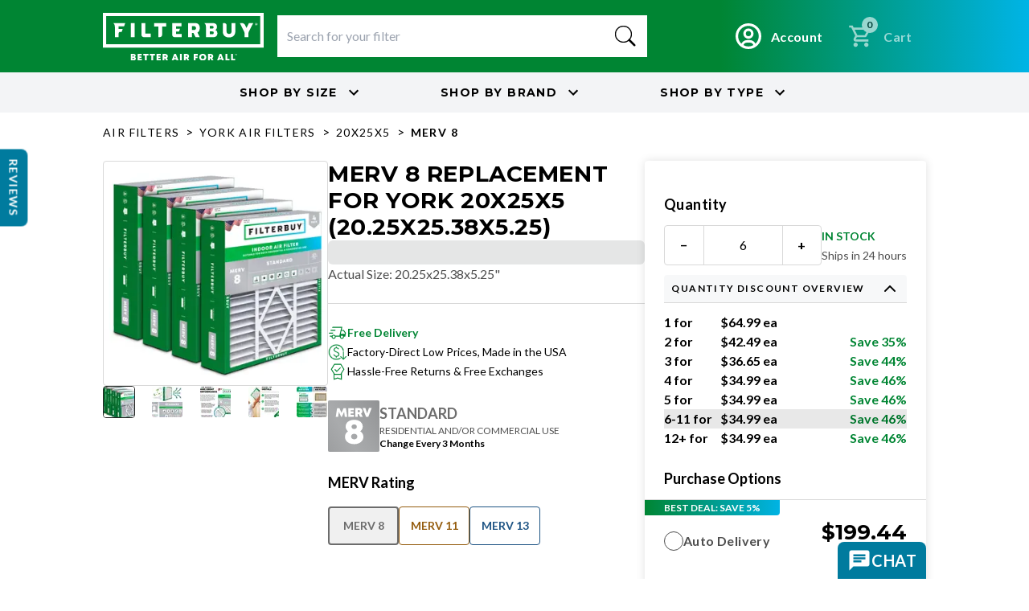

--- FILE ---
content_type: text/html; charset=utf-8
request_url: https://filterbuy.com/brand/york-air-filters/york-20-x-25-air-filters/merv-8/
body_size: 112234
content:
<!DOCTYPE html><html lang="en-US" class="montserrat_51e428e0-module__ViMqZW__variable lato_94118755-module__3giRPW__variable"><head><meta charSet="utf-8"/><meta name="viewport" content="width=device-width, initial-scale=1, viewport-fit=cover"/><link rel="preload" as="image" imageSrcSet="/_next/image/?url=https%3A%2F%2Fstatic.filterbuy.com%2Fstatic%2Fimages%2Fbrand-images-by-shape%2FSR%20Double-Diamond%2FSR%20Double-Diamond-M8pk4.jpg&amp;w=320&amp;q=75 1x, /_next/image/?url=https%3A%2F%2Fstatic.filterbuy.com%2Fstatic%2Fimages%2Fbrand-images-by-shape%2FSR%20Double-Diamond%2FSR%20Double-Diamond-M8pk4.jpg&amp;w=640&amp;q=75 2x" fetchPriority="high"/><link rel="stylesheet" href="/_next/static/chunks/1416c3164944c384.css" data-precedence="next"/><link rel="stylesheet" href="/_next/static/chunks/fb84c36a40e2f279.css" data-precedence="next"/><link rel="stylesheet" href="/_next/static/chunks/62ede1154e88c92e.css" data-precedence="next"/><link rel="preload" as="script" fetchPriority="low" href="/_next/static/chunks/2f6a8b4e38c40140.js"/><script src="/_next/static/chunks/6a31e7446d246a46.js" async=""></script><script src="/_next/static/chunks/d716e210009f5703.js" async=""></script><script src="/_next/static/chunks/16503358cc877451.js" async=""></script><script src="/_next/static/chunks/c16efd9677d8c131.js" async=""></script><script src="/_next/static/chunks/bd44680b83cc27ab.js" async=""></script><script src="/_next/static/chunks/c683c25c2a69fdac.js" async=""></script><script src="/_next/static/chunks/turbopack-c6e3d8e42913965b.js" async=""></script><script src="/_next/static/chunks/859914510891f211.js" async=""></script><script src="/_next/static/chunks/edec69e94ca13adb.js" async=""></script><script src="/_next/static/chunks/0657dde49307e8eb.js" async=""></script><script src="/_next/static/chunks/05eeae68b64a26f4.js" async=""></script><script src="/_next/static/chunks/475529dff77cf44d.js" async=""></script><script src="/_next/static/chunks/559c943ecaafb8f4.js" async=""></script><script src="/_next/static/chunks/f8e8d49b1ca9b15d.js" async=""></script><script src="/_next/static/chunks/b66d99af32f1b0b4.js" async=""></script><script src="/_next/static/chunks/26f6d71d1dd1511f.js" async=""></script><script src="/_next/static/chunks/280f0ffec63891ae.js" async=""></script><script src="/_next/static/chunks/7b181c3ba628f14b.js" async=""></script><script src="/_next/static/chunks/561b5aa413a40bd4.js" async=""></script><script src="/_next/static/chunks/42e5141c90482d64.js" async=""></script><script src="/_next/static/chunks/ab784606e44dd475.js" async=""></script><script src="/_next/static/chunks/80bcbd8f09170bc0.js" async=""></script><script src="/_next/static/chunks/0b6165a894fe16f5.js" async=""></script><script src="/_next/static/chunks/73357c053d1d8e36.js" async=""></script><script src="/_next/static/chunks/815580327a7690e5.js" async=""></script><script src="/_next/static/chunks/bbafb447bf56f231.js" async=""></script><script src="/_next/static/chunks/8fe370bd1d69c255.js" async=""></script><script src="/_next/static/chunks/96c05040a8f42444.js" async=""></script><script src="/_next/static/chunks/98c750af490e3519.js" async=""></script><script src="/_next/static/chunks/d336030490a2d1d0.js" async=""></script><script src="/_next/static/chunks/b920011491c7e607.js" async=""></script><script src="/_next/static/chunks/7f9507ad3f49a442.js" async=""></script><script src="/_next/static/chunks/78281ce4c5a9db06.js" async=""></script><script src="/_next/static/chunks/f1ccca1ed3433aec.js" async=""></script><script src="/_next/static/chunks/67824b5a352fee43.js" async=""></script><link rel="preload" href="//cdn-4.convertexperiments.com/v1/js/1004189-10043234.js?environment=production" as="script"/><link rel="preload" href="https://static.klaviyo.com/onsite/js/klaviyo.js?company_id=NuSnbT" as="script"/><title>MERV 8 Replacement for York 20X25X5 (20.25x25.38x5.25)</title><meta name="description" content="Tap here to learn more about MERV 8 Replacement for York 20X25X5 (20.25x25.38x5.25) at Filterbuy.com"/><link rel="canonical" href="https://filterbuy.com/brand/york-air-filters/york-20-x-25-air-filters/merv-8/"/><link rel="alternate" hrefLang="en-US" href="https://filterbuy.com/brand/york-air-filters/york-20-x-25-air-filters/merv-8/"/><link rel="alternate" hrefLang="en-CA" href="https://filterbuy.ca/brand/york-air-filters/york-20-x-25-air-filters/merv-8/"/><link rel="alternate" hrefLang="fr-CA" href="https://filterbuy.ca/fr/brand/york-air-filters/york-20-x-25-air-filters/merv-8/"/><link rel="alternate" hrefLang="x-default" href="https://filterbuy.com/brand/york-air-filters/york-20-x-25-air-filters/merv-8/"/><link rel="icon" href="/favicon.ico?favicon.0ab69226.ico" sizes="48x48" type="image/x-icon"/><script>(self.__next_s=self.__next_s||[]).push([0,{"children":"\n  (function(w,d,s,l,i){w[l]=w[l]||[];w[l].push({'gtm.start':\n  new Date().getTime(),event:'gtm.js'});var f=d.getElementsByTagName(s)[0],\n  j=d.createElement(s),dl=l!='dataLayer'?'&l='+l:'';j.async=true;j.src=\n  'https://www.googletagmanager.com/gtm.js?id='+i+dl;f.parentNode.insertBefore(j,f);\n  })(window,document,'script','dataLayer','GTM-TCR765BW');\n    ","id":"gtm-init"}])</script><meta name="sentry-trace" content="18b9cd0a4d9e22670f3090b4c3a05b02-31a24d7cca5e1f7f-1"/><meta name="baggage" content="sentry-environment=production,sentry-public_key=a5b9d13ee6b229c9caafdb4b3c1ae8ee,sentry-trace_id=18b9cd0a4d9e22670f3090b4c3a05b02,sentry-org_id=13757,sentry-transaction=GET%20%2F%5Blocale%5D%2Fair-filters%2F%5Bgroup%5D%2F%5Bsize%5D%2F%5Btype%5D,sentry-sampled=true,sentry-sample_rand=0.6414685736670342,sentry-sample_rate=1"/><script src="/_next/static/chunks/a6dad97d9634a72d.js" noModule=""></script></head><body class="montserrat_51e428e0-module__ViMqZW__variable lato_94118755-module__3giRPW__variable"><div hidden=""><!--$--><!--/$--></div><style>#nprogress{pointer-events:none}#nprogress .bar{background:var(--filter-buy-gradient);position:fixed;z-index:1600;top: 0;left:0;width:100%;height:3px}#nprogress .peg{display:block;position:absolute;right:0;width:100px;height:100%;box-shadow:0 0 10px var(--filter-buy-gradient),0 0 5px var(--filter-buy-gradient);opacity:1;-webkit-transform:rotate(3deg) translate(0px,-4px);-ms-transform:rotate(3deg) translate(0px,-4px);transform:rotate(3deg) translate(0px,-4px)}#nprogress .spinner{display:block;position:fixed;z-index:1600;top: 15px;right:15px}#nprogress .spinner-icon{width:18px;height:18px;box-sizing:border-box;border:2px solid transparent;border-top-color:var(--filter-buy-gradient);border-left-color:var(--filter-buy-gradient);border-radius:50%;-webkit-animation:nprogress-spinner 400ms linear infinite;animation:nprogress-spinner 400ms linear infinite}.nprogress-custom-parent{overflow:hidden;position:relative}.nprogress-custom-parent #nprogress .bar,.nprogress-custom-parent #nprogress .spinner{position:absolute}@-webkit-keyframes nprogress-spinner{0%{-webkit-transform:rotate(0deg)}100%{-webkit-transform:rotate(360deg)}}@keyframes nprogress-spinner{0%{transform:rotate(0deg)}100%{transform:rotate(360deg)}}</style><noscript><iframe src="https://www.googletagmanager.com/ns.html?id=GTM-TCR765BW" height="0" width="0" style="display:none;visibility:hidden"></iframe></noscript><!--$!--><template data-dgst="BAILOUT_TO_CLIENT_SIDE_RENDERING"></template><!--/$--><div class="relative transition-[min-height] duration-300 min-h-0"><div class="skeleton rounded-md h-9 md:h-7 transition-transform duration-300 absolute left-0 top-0 w-full rounded-none -translate-y-full"> </div></div><div class="bg-filterbuy-gradient py-3 px-5 flex items-center justify-center gap-4"><div class="relative w-full"><div class="grid grid-cols-2 gap-y-2 w-full max-w-5xl items-center mx-auto lg:flex lg:items-center lg:justify-between lg:gap-6"><div class="w-[180px] h-[53px] lg:w-[200px] lg:h-[58px]"><a class="w-[180px] h-[53px] lg:w-[200px] lg:h-[58px] block" href="/"><img alt="filterbuy" loading="lazy" width="200" height="43" decoding="async" data-nimg="1" style="color:transparent" src="https://static.filterbuy.com/static/images/filterbuy_white_logo.svg"/></a></div><div class="col-span-2 row-span-2 w-full lg:max-w-[520px] lg:flex-1"><!--$?--><template id="B:0"></template><div class="skeleton rounded-md w-full lg:max-w-[520px] h-[52px] rounded-none bg-white"> </div><!--/$--></div><div class="row-start-1 col-start-2 lg:row-auto lg:col-auto"><div class="flex flex-row items-center justify-end gap-3 shrink-0"><div class=""><a class="container flex items-center text-white font-lato transition-all duration-150 hover:opacity-90 active:scale-95" data-testid="account-btn" aria-label="Go to account page" title="Account" href="/my-account/"><svg class="w-5 h-5 text-white" aria-hidden="true" xmlns="http://www.w3.org/2000/svg" fill="none" viewBox="0 0 20 20"><path stroke="currentColor" stroke-linecap="round" stroke-linejoin="round" stroke-width="2" d="M10 19a9 9 0 1 0 0-18 9 9 0 0 0 0 18Zm0 0a8.949 8.949 0 0 0 4.951-1.488A3.987 3.987 0 0 0 11 14H9a3.987 3.987 0 0 0-3.951 3.512A8.948 8.948 0 0 0 10 19Zm3-11a3 3 0 1 1-6 0 3 3 0 0 1 6 0Z"></path></svg><span class="ml-2 hidden lg:flex text-body-strong">Account</span></a></div><div data-testid="cart-btn"><div class="relative z-30"></div><button aria-busy="false" class="flex items-center text-white font-lato transition-all duration-150 hover:opacity-90 active:scale-95 disabled:opacity-60 disabled:cursor-not-allowed" disabled=""><span class="relative inline-block"><span class="absolute flex justify-center items-center top-[-8px] right-[-5px] w-[20px] h-[20px] bg-white text-black rounded-full px-[5px]"><span class="text-xs" data-testid="cart-count">0</span></span><svg width="32" height="32" viewBox="0 0 32 32" fill="none" xmlns="http://www.w3.org/2000/svg"><path d="M9.3335 29.3333C8.60016 29.3333 7.97239 29.0722 7.45016 28.55C6.92794 28.0278 6.66683 27.4 6.66683 26.6667C6.66683 25.9333 6.92794 25.3055 7.45016 24.7833C7.97239 24.2611 8.60016 24 9.3335 24C10.0668 24 10.6946 24.2611 11.2168 24.7833C11.7391 25.3055 12.0002 25.9333 12.0002 26.6667C12.0002 27.4 11.7391 28.0278 11.2168 28.55C10.6946 29.0722 10.0668 29.3333 9.3335 29.3333ZM22.6668 29.3333C21.9335 29.3333 21.3057 29.0722 20.7835 28.55C20.2613 28.0278 20.0002 27.4 20.0002 26.6667C20.0002 25.9333 20.2613 25.3055 20.7835 24.7833C21.3057 24.2611 21.9335 24 22.6668 24C23.4002 24 24.0279 24.2611 24.5502 24.7833C25.0724 25.3055 25.3335 25.9333 25.3335 26.6667C25.3335 27.4 25.0724 28.0278 24.5502 28.55C24.0279 29.0722 23.4002 29.3333 22.6668 29.3333ZM8.20016 7.99999L11.4002 14.6667H20.7335L24.4002 7.99999H8.20016ZM6.9335 5.33332H26.6002C27.1113 5.33332 27.5002 5.5611 27.7668 6.01666C28.0335 6.47221 28.0446 6.93332 27.8002 7.39999L23.0668 15.9333C22.8224 16.3778 22.4946 16.7222 22.0835 16.9667C21.6724 17.2111 21.2224 17.3333 20.7335 17.3333H10.8002L9.3335 20H25.3335V22.6667H9.3335C8.3335 22.6667 7.57794 22.2278 7.06683 21.35C6.55572 20.4722 6.5335 19.6 7.00016 18.7333L8.80016 15.4667L4.00016 5.33332H1.3335V2.66666H5.66683L6.9335 5.33332Z" fill="white"></path></svg></span><span class="ml-2 hidden lg:flex text-body-strong normal-case">Cart</span></button></div></div></div><div class="col-span-2 flex justify-end lg:hidden"></div><div class="hidden lg:block shrink-0"></div></div></div></div><div class="flex justify-evenly items-center lg:justify-center bg-gray-100 h-[50px] font-montserrat uppercase font-bold relative"><div class="flex border-r-4 border-solid border-white h-full items-center px-4 lg:hidden"><p>Shop by</p></div><button class="flex items-center" data-testid="shop-by-size"><span class="hidden md:inline">Shop by<!-- --> </span>Size<svg stroke="currentColor" fill="currentColor" stroke-width="0" viewBox="0 0 24 24" class="hidden md:inline w-4 h-4 ml-1 transition-all ease-in-out duration-200" height="1em" width="1em" xmlns="http://www.w3.org/2000/svg"><path fill="none" d="M0 0h24v24H0V0z"></path><path d="M7.41 8.59L12 13.17l4.59-4.58L18 10l-6 6-6-6 1.41-1.41z"></path></svg></button><button class="flex items-center mx-0 lg:mx-12 " data-testid="shop-by-brand"><span class="hidden md:inline">Shop by<!-- --> </span>Brand<svg stroke="currentColor" fill="currentColor" stroke-width="0" viewBox="0 0 24 24" class="hidden md:inline w-4 h-4 ml-1 transition-all ease-in-out duration-200" height="1em" width="1em" xmlns="http://www.w3.org/2000/svg"><path fill="none" d="M0 0h24v24H0V0z"></path><path d="M7.41 8.59L12 13.17l4.59-4.58L18 10l-6 6-6-6 1.41-1.41z"></path></svg></button><button class="flex items-center" data-testid="shop-by-type"><span class="hidden md:inline">Shop by<!-- --> </span>Type<svg stroke="currentColor" fill="currentColor" stroke-width="0" viewBox="0 0 24 24" class="hidden md:inline w-4 h-4 ml-1 transition-all ease-in-out duration-200" height="1em" width="1em" xmlns="http://www.w3.org/2000/svg"><path fill="none" d="M0 0h24v24H0V0z"></path><path d="M7.41 8.59L12 13.17l4.59-4.58L18 10l-6 6-6-6 1.41-1.41z"></path></svg></button></div><div class="w-full mx-auto py-2 px-2 sm:px-4 xl:px-0" style="max-width:1024px"><div class="inline-block"><a class="link  link-primary inline-block text-button uppercase no-underline text-black font-normal" href="/brand/york-air-filters/">air filters</a></div><div class="inline-block"><div class="inline-block px-1">&gt;</div><a class="link  link-primary inline-block text-button uppercase no-underline text-black font-normal" href="/brand/york-air-filters/">york air filters</a></div><div class="inline-block"><div class="inline-block px-1">&gt;</div><a class="link  link-primary inline-block text-button uppercase no-underline text-black font-normal" href="/brand/york-air-filters/york-20-x-25-air-filters/">20x25x5</a></div><div class="inline-block"><div class="inline-block px-1">&gt;</div><button class="link  link-primary inline-block text-button uppercase no-underline text-black cursor-auto hover:text-black font-bold">merv 8</button></div></div><div class="max-w-5xl mx-auto w-full px-5 md:px-0 mt-2"><div class="w-full"><div><div class="lg:hidden w-full"><div class="w-full flex flex-col gap-3 max-w-[280px] xl:max-w-xs mx-auto"><div class="slick-slider max-w-[280px] xl:max-w-xs border border-outline rounded-sm h-[280px] slick-initialized" dir="ltr"><div class="slick-list"><div class="slick-track" style="width:500%;left:0%"><div data-index="0" class="slick-slide slick-active slick-current" tabindex="-1" aria-hidden="false" style="outline:none;width:20%"><div><div id="carousel-slide-https://static.filterbuy.com/static/images/brand-images-by-shape/SR Double-Diamond/SR Double-Diamond-M8pk4.jpg" class="w-full h-[280px] relative flex items-center justify-center" role="tabpanel" aria-label="20x25x5 MERV 8 Pleated Air Filter - 6 Quantity" tabindex="-1" style="width:100%;display:inline-block"><img alt="20x25x5 MERV 8 Pleated Air Filter - 6 Quantity" fetchPriority="high" loading="eager" width="280" height="280" decoding="async" data-nimg="1" class="object-contain rounded-lg mx-auto" style="color:transparent" srcSet="/_next/image/?url=https%3A%2F%2Fstatic.filterbuy.com%2Fstatic%2Fimages%2Fbrand-images-by-shape%2FSR%20Double-Diamond%2FSR%20Double-Diamond-M8pk4.jpg&amp;w=320&amp;q=75 1x, /_next/image/?url=https%3A%2F%2Fstatic.filterbuy.com%2Fstatic%2Fimages%2Fbrand-images-by-shape%2FSR%20Double-Diamond%2FSR%20Double-Diamond-M8pk4.jpg&amp;w=640&amp;q=75 2x" src="/_next/image/?url=https%3A%2F%2Fstatic.filterbuy.com%2Fstatic%2Fimages%2Fbrand-images-by-shape%2FSR%20Double-Diamond%2FSR%20Double-Diamond-M8pk4.jpg&amp;w=640&amp;q=75"/></div></div></div><div data-index="1" class="slick-slide" tabindex="-1" aria-hidden="true" style="outline:none;width:20%"><div><div id="carousel-slide-https://static.filterbuy.com/static/images/suplementary images/MERV 8/Supplemental Images_MERV 8_01.png" class="w-full h-[280px] relative flex items-center justify-center" role="tabpanel" aria-label="20x25x5 MERV 8 Pleated Air Filter - 6 Quantity" tabindex="-1" style="width:100%;display:inline-block"><img alt="20x25x5 MERV 8 Pleated Air Filter - 6 Quantity" fetchPriority="auto" loading="lazy" width="280" height="280" decoding="async" data-nimg="1" class="object-contain rounded-lg mx-auto" style="color:transparent" srcSet="/_next/image/?url=https%3A%2F%2Fstatic.filterbuy.com%2Fstatic%2Fimages%2Fsuplementary%20images%2FMERV%208%2FSupplemental%20Images_MERV%208_01.png&amp;w=320&amp;q=75 1x, /_next/image/?url=https%3A%2F%2Fstatic.filterbuy.com%2Fstatic%2Fimages%2Fsuplementary%20images%2FMERV%208%2FSupplemental%20Images_MERV%208_01.png&amp;w=640&amp;q=75 2x" src="/_next/image/?url=https%3A%2F%2Fstatic.filterbuy.com%2Fstatic%2Fimages%2Fsuplementary%20images%2FMERV%208%2FSupplemental%20Images_MERV%208_01.png&amp;w=640&amp;q=75"/></div></div></div><div data-index="2" class="slick-slide" tabindex="-1" aria-hidden="true" style="outline:none;width:20%"><div><div id="carousel-slide-https://static.filterbuy.com/static/images/suplementary images/MERV 8/Supplemental Images_MERV 8_02.png" class="w-full h-[280px] relative flex items-center justify-center" role="tabpanel" aria-label="20x25x5 MERV 8 Pleated Air Filter - 6 Quantity" tabindex="-1" style="width:100%;display:inline-block"><img alt="20x25x5 MERV 8 Pleated Air Filter - 6 Quantity" fetchPriority="auto" loading="lazy" width="280" height="280" decoding="async" data-nimg="1" class="object-contain rounded-lg mx-auto" style="color:transparent" srcSet="/_next/image/?url=https%3A%2F%2Fstatic.filterbuy.com%2Fstatic%2Fimages%2Fsuplementary%20images%2FMERV%208%2FSupplemental%20Images_MERV%208_02.png&amp;w=320&amp;q=75 1x, /_next/image/?url=https%3A%2F%2Fstatic.filterbuy.com%2Fstatic%2Fimages%2Fsuplementary%20images%2FMERV%208%2FSupplemental%20Images_MERV%208_02.png&amp;w=640&amp;q=75 2x" src="/_next/image/?url=https%3A%2F%2Fstatic.filterbuy.com%2Fstatic%2Fimages%2Fsuplementary%20images%2FMERV%208%2FSupplemental%20Images_MERV%208_02.png&amp;w=640&amp;q=75"/></div></div></div><div data-index="3" class="slick-slide" tabindex="-1" aria-hidden="true" style="outline:none;width:20%"><div><div id="carousel-slide-https://static.filterbuy.com/static/images/suplementary images/MERV 8/Supplemental Images_MERV 8_03.png" class="w-full h-[280px] relative flex items-center justify-center" role="tabpanel" aria-label="20x25x5 MERV 8 Pleated Air Filter - 6 Quantity" tabindex="-1" style="width:100%;display:inline-block"><img alt="20x25x5 MERV 8 Pleated Air Filter - 6 Quantity" fetchPriority="auto" loading="lazy" width="280" height="280" decoding="async" data-nimg="1" class="object-contain rounded-lg mx-auto" style="color:transparent" srcSet="/_next/image/?url=https%3A%2F%2Fstatic.filterbuy.com%2Fstatic%2Fimages%2Fsuplementary%20images%2FMERV%208%2FSupplemental%20Images_MERV%208_03.png&amp;w=320&amp;q=75 1x, /_next/image/?url=https%3A%2F%2Fstatic.filterbuy.com%2Fstatic%2Fimages%2Fsuplementary%20images%2FMERV%208%2FSupplemental%20Images_MERV%208_03.png&amp;w=640&amp;q=75 2x" src="/_next/image/?url=https%3A%2F%2Fstatic.filterbuy.com%2Fstatic%2Fimages%2Fsuplementary%20images%2FMERV%208%2FSupplemental%20Images_MERV%208_03.png&amp;w=640&amp;q=75"/></div></div></div><div data-index="4" class="slick-slide" tabindex="-1" aria-hidden="true" style="outline:none;width:20%"><div><div id="carousel-slide-https://static.filterbuy.com/static/images/suplementary images/MERV 8/Supplemental Images_MERV 8_04.png" class="w-full h-[280px] relative flex items-center justify-center" role="tabpanel" aria-label="20x25x5 MERV 8 Pleated Air Filter - 6 Quantity" tabindex="-1" style="width:100%;display:inline-block"><img alt="20x25x5 MERV 8 Pleated Air Filter - 6 Quantity" fetchPriority="auto" loading="lazy" width="280" height="280" decoding="async" data-nimg="1" class="object-contain rounded-lg mx-auto" style="color:transparent" srcSet="/_next/image/?url=https%3A%2F%2Fstatic.filterbuy.com%2Fstatic%2Fimages%2Fsuplementary%20images%2FMERV%208%2FSupplemental%20Images_MERV%208_04.png&amp;w=320&amp;q=75 1x, /_next/image/?url=https%3A%2F%2Fstatic.filterbuy.com%2Fstatic%2Fimages%2Fsuplementary%20images%2FMERV%208%2FSupplemental%20Images_MERV%208_04.png&amp;w=640&amp;q=75 2x" src="/_next/image/?url=https%3A%2F%2Fstatic.filterbuy.com%2Fstatic%2Fimages%2Fsuplementary%20images%2FMERV%208%2FSupplemental%20Images_MERV%208_04.png&amp;w=640&amp;q=75"/></div></div></div></div></div></div><ul class="flex items-center justify-center xl:justify-between gap-4 xl:gap-1 rounded-sm" role="tablist" aria-label="Product images"><li class="h-3 xl:h-6" data-dot-slide="https://static.filterbuy.com/static/images/brand-images-by-shape/SR Double-Diamond/SR Double-Diamond-M8pk4.jpg" role="presentation"><button type="button" role="tab" class="h-3 w-3 rounded-sm xl:overflow-hidden xl:h-6 xl:w-6 xl:border xl:border-1 xl:flex xl:items-center xl:justify-center border-gray-secondary bg-primary xl:bg-white" aria-label="View image 1 of 5 - 20x25x5 MERV 8 Pleated Air Filter - 6 Quantity" aria-selected="true" title="20x25x5 MERV 8 Pleated Air Filter - 6 Quantity"><img alt="20x25x5 MERV 8 Pleated Air Filter - 6 Quantity" loading="lazy" width="40" height="40" decoding="async" data-nimg="1" class="hidden xl:block max-w-none object-cover w-6 h-6 xl:w-7 xl:h-7" style="color:transparent" srcSet="/_next/image/?url=https%3A%2F%2Fstatic.filterbuy.com%2Fstatic%2Fimages%2Fbrand-images-by-shape%2FSR%20Double-Diamond%2FSR%20Double-Diamond-M8pk4.jpg&amp;w=48&amp;q=75 1x, /_next/image/?url=https%3A%2F%2Fstatic.filterbuy.com%2Fstatic%2Fimages%2Fbrand-images-by-shape%2FSR%20Double-Diamond%2FSR%20Double-Diamond-M8pk4.jpg&amp;w=96&amp;q=75 2x" src="/_next/image/?url=https%3A%2F%2Fstatic.filterbuy.com%2Fstatic%2Fimages%2Fbrand-images-by-shape%2FSR%20Double-Diamond%2FSR%20Double-Diamond-M8pk4.jpg&amp;w=96&amp;q=75"/></button></li><li class="h-3 xl:h-6" data-dot-slide="https://static.filterbuy.com/static/images/suplementary images/MERV 8/Supplemental Images_MERV 8_01.png" role="presentation"><button type="button" role="tab" class="h-3 w-3 rounded-sm xl:overflow-hidden xl:h-6 xl:w-6 xl:border xl:border-1 xl:flex xl:items-center xl:justify-center border-transparent bg-outline xl:bg-white" aria-label="View image 2 of 5 - 20x25x5 MERV 8 Pleated Air Filter - 6 Quantity" aria-selected="false" title="20x25x5 MERV 8 Pleated Air Filter - 6 Quantity"><img alt="20x25x5 MERV 8 Pleated Air Filter - 6 Quantity" loading="lazy" width="40" height="40" decoding="async" data-nimg="1" class="hidden xl:block max-w-none object-cover w-6 h-6 xl:w-7 xl:h-7" style="color:transparent" srcSet="/_next/image/?url=https%3A%2F%2Fstatic.filterbuy.com%2Fstatic%2Fimages%2Fsuplementary%20images%2FMERV%208%2FSupplemental%20Images_MERV%208_01.png&amp;w=48&amp;q=75 1x, /_next/image/?url=https%3A%2F%2Fstatic.filterbuy.com%2Fstatic%2Fimages%2Fsuplementary%20images%2FMERV%208%2FSupplemental%20Images_MERV%208_01.png&amp;w=96&amp;q=75 2x" src="/_next/image/?url=https%3A%2F%2Fstatic.filterbuy.com%2Fstatic%2Fimages%2Fsuplementary%20images%2FMERV%208%2FSupplemental%20Images_MERV%208_01.png&amp;w=96&amp;q=75"/></button></li><li class="h-3 xl:h-6" data-dot-slide="https://static.filterbuy.com/static/images/suplementary images/MERV 8/Supplemental Images_MERV 8_02.png" role="presentation"><button type="button" role="tab" class="h-3 w-3 rounded-sm xl:overflow-hidden xl:h-6 xl:w-6 xl:border xl:border-1 xl:flex xl:items-center xl:justify-center border-transparent bg-outline xl:bg-white" aria-label="View image 3 of 5 - 20x25x5 MERV 8 Pleated Air Filter - 6 Quantity" aria-selected="false" title="20x25x5 MERV 8 Pleated Air Filter - 6 Quantity"><img alt="20x25x5 MERV 8 Pleated Air Filter - 6 Quantity" loading="lazy" width="40" height="40" decoding="async" data-nimg="1" class="hidden xl:block max-w-none object-cover w-6 h-6 xl:w-7 xl:h-7" style="color:transparent" srcSet="/_next/image/?url=https%3A%2F%2Fstatic.filterbuy.com%2Fstatic%2Fimages%2Fsuplementary%20images%2FMERV%208%2FSupplemental%20Images_MERV%208_02.png&amp;w=48&amp;q=75 1x, /_next/image/?url=https%3A%2F%2Fstatic.filterbuy.com%2Fstatic%2Fimages%2Fsuplementary%20images%2FMERV%208%2FSupplemental%20Images_MERV%208_02.png&amp;w=96&amp;q=75 2x" src="/_next/image/?url=https%3A%2F%2Fstatic.filterbuy.com%2Fstatic%2Fimages%2Fsuplementary%20images%2FMERV%208%2FSupplemental%20Images_MERV%208_02.png&amp;w=96&amp;q=75"/></button></li><li class="h-3 xl:h-6" data-dot-slide="https://static.filterbuy.com/static/images/suplementary images/MERV 8/Supplemental Images_MERV 8_03.png" role="presentation"><button type="button" role="tab" class="h-3 w-3 rounded-sm xl:overflow-hidden xl:h-6 xl:w-6 xl:border xl:border-1 xl:flex xl:items-center xl:justify-center border-transparent bg-outline xl:bg-white" aria-label="View image 4 of 5 - 20x25x5 MERV 8 Pleated Air Filter - 6 Quantity" aria-selected="false" title="20x25x5 MERV 8 Pleated Air Filter - 6 Quantity"><img alt="20x25x5 MERV 8 Pleated Air Filter - 6 Quantity" loading="lazy" width="40" height="40" decoding="async" data-nimg="1" class="hidden xl:block max-w-none object-cover w-6 h-6 xl:w-7 xl:h-7" style="color:transparent" srcSet="/_next/image/?url=https%3A%2F%2Fstatic.filterbuy.com%2Fstatic%2Fimages%2Fsuplementary%20images%2FMERV%208%2FSupplemental%20Images_MERV%208_03.png&amp;w=48&amp;q=75 1x, /_next/image/?url=https%3A%2F%2Fstatic.filterbuy.com%2Fstatic%2Fimages%2Fsuplementary%20images%2FMERV%208%2FSupplemental%20Images_MERV%208_03.png&amp;w=96&amp;q=75 2x" src="/_next/image/?url=https%3A%2F%2Fstatic.filterbuy.com%2Fstatic%2Fimages%2Fsuplementary%20images%2FMERV%208%2FSupplemental%20Images_MERV%208_03.png&amp;w=96&amp;q=75"/></button></li><li class="h-3 xl:h-6" data-dot-slide="https://static.filterbuy.com/static/images/suplementary images/MERV 8/Supplemental Images_MERV 8_04.png" role="presentation"><button type="button" role="tab" class="h-3 w-3 rounded-sm xl:overflow-hidden xl:h-6 xl:w-6 xl:border xl:border-1 xl:flex xl:items-center xl:justify-center border-transparent bg-outline xl:bg-white" aria-label="View image 5 of 5 - 20x25x5 MERV 8 Pleated Air Filter - 6 Quantity" aria-selected="false" title="20x25x5 MERV 8 Pleated Air Filter - 6 Quantity"><img alt="20x25x5 MERV 8 Pleated Air Filter - 6 Quantity" loading="lazy" width="40" height="40" decoding="async" data-nimg="1" class="hidden xl:block max-w-none object-cover w-6 h-6 xl:w-7 xl:h-7" style="color:transparent" srcSet="/_next/image/?url=https%3A%2F%2Fstatic.filterbuy.com%2Fstatic%2Fimages%2Fsuplementary%20images%2FMERV%208%2FSupplemental%20Images_MERV%208_04.png&amp;w=48&amp;q=75 1x, /_next/image/?url=https%3A%2F%2Fstatic.filterbuy.com%2Fstatic%2Fimages%2Fsuplementary%20images%2FMERV%208%2FSupplemental%20Images_MERV%208_04.png&amp;w=96&amp;q=75 2x" src="/_next/image/?url=https%3A%2F%2Fstatic.filterbuy.com%2Fstatic%2Fimages%2Fsuplementary%20images%2FMERV%208%2FSupplemental%20Images_MERV%208_04.png&amp;w=96&amp;q=75"/></button></li></ul></div></div><div class="lg:hidden mt-4"><h1 class="text-[24px] font-bold font-montserrat uppercase leading-[1.2]">MERV 8 Replacement for York 20X25X5 (20.25x25.38x5.25)</h1><!--$--><div class="skeleton rounded-md h-[30px] w-full" style="display:block"> </div><div class="yotpo bottomLine w-full mb-[-5px]" data-appkey="bt7XYRMuA5epSjN7QEWayIn4nWAAbtrxDrjGvT5Y" data-product-id="30202" style="display:none"></div><!--/$--><p class="text-base font-lato text-filterbuy">Actual Size<!-- -->: <!-- -->20.25x25.38x5.25&quot;</p><div class="my-3"><div class="flex items-baseline gap-2"><span class="text-[24px] font-bold uppercase leading-[1.3]">$<!-- -->209.94</span><span class="text-sm text-filterbuy">$<!-- -->34.99<!-- -->/ea</span></div></div><div class="flex flex-col gap-0 w-full max-w-[350px]"><div class="flex items-center gap-1"><img alt="delivery truck" loading="lazy" width="24" height="24" decoding="async" data-nimg="1" style="color:transparent" src="/repo-static/images/svgs/delivery-truck.svg"/><span class="text-sm font-lato leading-[1] font-bold text-[#008533]">Free Delivery<!-- --> </span></div><div class="flex items-center gap-1"><img alt="money down" loading="lazy" width="24" height="24" decoding="async" data-nimg="1" style="color:transparent" src="/repo-static/images/svgs/money-down.svg"/><span class="text-sm font-lato leading-[1]">Factory-Direct Low Prices, Made in the USA</span></div><div class="flex items-center gap-1"><img alt="editor choice" loading="lazy" width="24" height="24" decoding="async" data-nimg="1" style="color:transparent" src="/repo-static/images/svgs/editors-choice.svg"/><span class="text-sm font-lato leading-[1]">Hassle-Free Returns &amp; Free Exchanges</span></div></div><div class="mt-3"><!--$?--><template id="B:1"></template><div class="w-full flex flex-wrap gap-2"><div class="skeleton rounded-md h-7 rounded-sm text-sm font-lato transition-all flex items-center justify-center w-[88px]"> </div><div class="skeleton rounded-md h-7 rounded-sm text-sm font-lato transition-all flex items-center justify-center w-[88px]"> </div><div class="skeleton rounded-md h-7 rounded-sm text-sm font-lato transition-all flex items-center justify-center w-[88px]"> </div><div class="skeleton rounded-md h-7 rounded-sm text-sm font-lato transition-all flex items-center justify-center w-[184px]"> </div></div><!--/$--></div></div><div class="lg:hidden w-full mt-6"><!--$?--><template id="B:2"></template><div class="w-full max-w-full md:max-w-[324px] mx-auto"><div class="bg-white shadow-[0_0_12px_0_rgba(0,0,0,0.12)] rounded-sm"><div class="px-5 xl:px-4 pb-4 pt-6"><div class="skeleton rounded-md h-[28px] w-[100px] mb-2"> </div><div class="skeleton rounded-md h-[52px] w-full mb-2"> </div><div class="skeleton rounded-md h-[280px] w-full"> </div></div><div class="px-4 pb-2"><div class="skeleton rounded-md h-[120px] w-full mb-2"> </div><div class="skeleton rounded-md h-[80px] w-full"> </div></div><div class="px-4 pb-6"><div class="skeleton rounded-md h-[50px] w-full"> </div></div></div></div><!--/$--><div class="mt-4"><div class="flex gap-3 items-center w-full max-w-[320px]"><div class="w-16 h-16 flex-shrink-0 rounded-[2px] overflow-hidden relative"><img alt="Standard" loading="lazy" width="64" height="64" decoding="async" data-nimg="1" class="object-cover" style="color:transparent" src="/repo-static/images/svgs/type/merv-8-square.svg"/></div><div class="flex flex-col justify-center"><span class="block text-[18px] font-bold font-lato leading-[1.5] uppercase" style="color:#6c6c6c">Standard</span><p class="text-[12px] font-lato text-[#4E4E4E] leading-[1.4] uppercase">RESIDENTIAL AND/OR COMMERCIAL USE</p><p class="text-[12px] font-bold font-lato leading-[1.4]">Change Every 3 Months</p></div></div></div></div></div><div class="hidden lg:flex lg:gap-6 xl:gap-5"><div class="w-[280px] flex-shrink-0"><div class="w-full flex flex-col gap-3 max-w-[280px] xl:max-w-xs mx-auto"><div class="slick-slider max-w-[280px] xl:max-w-xs border border-outline rounded-sm h-[280px] slick-initialized" dir="ltr"><div class="slick-list"><div class="slick-track" style="width:500%;left:0%"><div data-index="0" class="slick-slide slick-active slick-current" tabindex="-1" aria-hidden="false" style="outline:none;width:20%"><div><div id="carousel-slide-https://static.filterbuy.com/static/images/brand-images-by-shape/SR Double-Diamond/SR Double-Diamond-M8pk4.jpg" class="w-full h-[280px] relative flex items-center justify-center" role="tabpanel" aria-label="20x25x5 MERV 8 Pleated Air Filter - 6 Quantity" tabindex="-1" style="width:100%;display:inline-block"><img alt="20x25x5 MERV 8 Pleated Air Filter - 6 Quantity" fetchPriority="high" loading="eager" width="280" height="280" decoding="async" data-nimg="1" class="object-contain rounded-lg mx-auto" style="color:transparent" srcSet="/_next/image/?url=https%3A%2F%2Fstatic.filterbuy.com%2Fstatic%2Fimages%2Fbrand-images-by-shape%2FSR%20Double-Diamond%2FSR%20Double-Diamond-M8pk4.jpg&amp;w=320&amp;q=75 1x, /_next/image/?url=https%3A%2F%2Fstatic.filterbuy.com%2Fstatic%2Fimages%2Fbrand-images-by-shape%2FSR%20Double-Diamond%2FSR%20Double-Diamond-M8pk4.jpg&amp;w=640&amp;q=75 2x" src="/_next/image/?url=https%3A%2F%2Fstatic.filterbuy.com%2Fstatic%2Fimages%2Fbrand-images-by-shape%2FSR%20Double-Diamond%2FSR%20Double-Diamond-M8pk4.jpg&amp;w=640&amp;q=75"/></div></div></div><div data-index="1" class="slick-slide" tabindex="-1" aria-hidden="true" style="outline:none;width:20%"><div><div id="carousel-slide-https://static.filterbuy.com/static/images/suplementary images/MERV 8/Supplemental Images_MERV 8_01.png" class="w-full h-[280px] relative flex items-center justify-center" role="tabpanel" aria-label="20x25x5 MERV 8 Pleated Air Filter - 6 Quantity" tabindex="-1" style="width:100%;display:inline-block"><img alt="20x25x5 MERV 8 Pleated Air Filter - 6 Quantity" fetchPriority="auto" loading="lazy" width="280" height="280" decoding="async" data-nimg="1" class="object-contain rounded-lg mx-auto" style="color:transparent" srcSet="/_next/image/?url=https%3A%2F%2Fstatic.filterbuy.com%2Fstatic%2Fimages%2Fsuplementary%20images%2FMERV%208%2FSupplemental%20Images_MERV%208_01.png&amp;w=320&amp;q=75 1x, /_next/image/?url=https%3A%2F%2Fstatic.filterbuy.com%2Fstatic%2Fimages%2Fsuplementary%20images%2FMERV%208%2FSupplemental%20Images_MERV%208_01.png&amp;w=640&amp;q=75 2x" src="/_next/image/?url=https%3A%2F%2Fstatic.filterbuy.com%2Fstatic%2Fimages%2Fsuplementary%20images%2FMERV%208%2FSupplemental%20Images_MERV%208_01.png&amp;w=640&amp;q=75"/></div></div></div><div data-index="2" class="slick-slide" tabindex="-1" aria-hidden="true" style="outline:none;width:20%"><div><div id="carousel-slide-https://static.filterbuy.com/static/images/suplementary images/MERV 8/Supplemental Images_MERV 8_02.png" class="w-full h-[280px] relative flex items-center justify-center" role="tabpanel" aria-label="20x25x5 MERV 8 Pleated Air Filter - 6 Quantity" tabindex="-1" style="width:100%;display:inline-block"><img alt="20x25x5 MERV 8 Pleated Air Filter - 6 Quantity" fetchPriority="auto" loading="lazy" width="280" height="280" decoding="async" data-nimg="1" class="object-contain rounded-lg mx-auto" style="color:transparent" srcSet="/_next/image/?url=https%3A%2F%2Fstatic.filterbuy.com%2Fstatic%2Fimages%2Fsuplementary%20images%2FMERV%208%2FSupplemental%20Images_MERV%208_02.png&amp;w=320&amp;q=75 1x, /_next/image/?url=https%3A%2F%2Fstatic.filterbuy.com%2Fstatic%2Fimages%2Fsuplementary%20images%2FMERV%208%2FSupplemental%20Images_MERV%208_02.png&amp;w=640&amp;q=75 2x" src="/_next/image/?url=https%3A%2F%2Fstatic.filterbuy.com%2Fstatic%2Fimages%2Fsuplementary%20images%2FMERV%208%2FSupplemental%20Images_MERV%208_02.png&amp;w=640&amp;q=75"/></div></div></div><div data-index="3" class="slick-slide" tabindex="-1" aria-hidden="true" style="outline:none;width:20%"><div><div id="carousel-slide-https://static.filterbuy.com/static/images/suplementary images/MERV 8/Supplemental Images_MERV 8_03.png" class="w-full h-[280px] relative flex items-center justify-center" role="tabpanel" aria-label="20x25x5 MERV 8 Pleated Air Filter - 6 Quantity" tabindex="-1" style="width:100%;display:inline-block"><img alt="20x25x5 MERV 8 Pleated Air Filter - 6 Quantity" fetchPriority="auto" loading="lazy" width="280" height="280" decoding="async" data-nimg="1" class="object-contain rounded-lg mx-auto" style="color:transparent" srcSet="/_next/image/?url=https%3A%2F%2Fstatic.filterbuy.com%2Fstatic%2Fimages%2Fsuplementary%20images%2FMERV%208%2FSupplemental%20Images_MERV%208_03.png&amp;w=320&amp;q=75 1x, /_next/image/?url=https%3A%2F%2Fstatic.filterbuy.com%2Fstatic%2Fimages%2Fsuplementary%20images%2FMERV%208%2FSupplemental%20Images_MERV%208_03.png&amp;w=640&amp;q=75 2x" src="/_next/image/?url=https%3A%2F%2Fstatic.filterbuy.com%2Fstatic%2Fimages%2Fsuplementary%20images%2FMERV%208%2FSupplemental%20Images_MERV%208_03.png&amp;w=640&amp;q=75"/></div></div></div><div data-index="4" class="slick-slide" tabindex="-1" aria-hidden="true" style="outline:none;width:20%"><div><div id="carousel-slide-https://static.filterbuy.com/static/images/suplementary images/MERV 8/Supplemental Images_MERV 8_04.png" class="w-full h-[280px] relative flex items-center justify-center" role="tabpanel" aria-label="20x25x5 MERV 8 Pleated Air Filter - 6 Quantity" tabindex="-1" style="width:100%;display:inline-block"><img alt="20x25x5 MERV 8 Pleated Air Filter - 6 Quantity" fetchPriority="auto" loading="lazy" width="280" height="280" decoding="async" data-nimg="1" class="object-contain rounded-lg mx-auto" style="color:transparent" srcSet="/_next/image/?url=https%3A%2F%2Fstatic.filterbuy.com%2Fstatic%2Fimages%2Fsuplementary%20images%2FMERV%208%2FSupplemental%20Images_MERV%208_04.png&amp;w=320&amp;q=75 1x, /_next/image/?url=https%3A%2F%2Fstatic.filterbuy.com%2Fstatic%2Fimages%2Fsuplementary%20images%2FMERV%208%2FSupplemental%20Images_MERV%208_04.png&amp;w=640&amp;q=75 2x" src="/_next/image/?url=https%3A%2F%2Fstatic.filterbuy.com%2Fstatic%2Fimages%2Fsuplementary%20images%2FMERV%208%2FSupplemental%20Images_MERV%208_04.png&amp;w=640&amp;q=75"/></div></div></div></div></div></div><ul class="flex items-center justify-center xl:justify-between gap-4 xl:gap-1 rounded-sm" role="tablist" aria-label="Product images"><li class="h-3 xl:h-6" data-dot-slide="https://static.filterbuy.com/static/images/brand-images-by-shape/SR Double-Diamond/SR Double-Diamond-M8pk4.jpg" role="presentation"><button type="button" role="tab" class="h-3 w-3 rounded-sm xl:overflow-hidden xl:h-6 xl:w-6 xl:border xl:border-1 xl:flex xl:items-center xl:justify-center border-gray-secondary bg-primary xl:bg-white" aria-label="View image 1 of 5 - 20x25x5 MERV 8 Pleated Air Filter - 6 Quantity" aria-selected="true" title="20x25x5 MERV 8 Pleated Air Filter - 6 Quantity"><img alt="20x25x5 MERV 8 Pleated Air Filter - 6 Quantity" loading="lazy" width="40" height="40" decoding="async" data-nimg="1" class="hidden xl:block max-w-none object-cover w-6 h-6 xl:w-7 xl:h-7" style="color:transparent" srcSet="/_next/image/?url=https%3A%2F%2Fstatic.filterbuy.com%2Fstatic%2Fimages%2Fbrand-images-by-shape%2FSR%20Double-Diamond%2FSR%20Double-Diamond-M8pk4.jpg&amp;w=48&amp;q=75 1x, /_next/image/?url=https%3A%2F%2Fstatic.filterbuy.com%2Fstatic%2Fimages%2Fbrand-images-by-shape%2FSR%20Double-Diamond%2FSR%20Double-Diamond-M8pk4.jpg&amp;w=96&amp;q=75 2x" src="/_next/image/?url=https%3A%2F%2Fstatic.filterbuy.com%2Fstatic%2Fimages%2Fbrand-images-by-shape%2FSR%20Double-Diamond%2FSR%20Double-Diamond-M8pk4.jpg&amp;w=96&amp;q=75"/></button></li><li class="h-3 xl:h-6" data-dot-slide="https://static.filterbuy.com/static/images/suplementary images/MERV 8/Supplemental Images_MERV 8_01.png" role="presentation"><button type="button" role="tab" class="h-3 w-3 rounded-sm xl:overflow-hidden xl:h-6 xl:w-6 xl:border xl:border-1 xl:flex xl:items-center xl:justify-center border-transparent bg-outline xl:bg-white" aria-label="View image 2 of 5 - 20x25x5 MERV 8 Pleated Air Filter - 6 Quantity" aria-selected="false" title="20x25x5 MERV 8 Pleated Air Filter - 6 Quantity"><img alt="20x25x5 MERV 8 Pleated Air Filter - 6 Quantity" loading="lazy" width="40" height="40" decoding="async" data-nimg="1" class="hidden xl:block max-w-none object-cover w-6 h-6 xl:w-7 xl:h-7" style="color:transparent" srcSet="/_next/image/?url=https%3A%2F%2Fstatic.filterbuy.com%2Fstatic%2Fimages%2Fsuplementary%20images%2FMERV%208%2FSupplemental%20Images_MERV%208_01.png&amp;w=48&amp;q=75 1x, /_next/image/?url=https%3A%2F%2Fstatic.filterbuy.com%2Fstatic%2Fimages%2Fsuplementary%20images%2FMERV%208%2FSupplemental%20Images_MERV%208_01.png&amp;w=96&amp;q=75 2x" src="/_next/image/?url=https%3A%2F%2Fstatic.filterbuy.com%2Fstatic%2Fimages%2Fsuplementary%20images%2FMERV%208%2FSupplemental%20Images_MERV%208_01.png&amp;w=96&amp;q=75"/></button></li><li class="h-3 xl:h-6" data-dot-slide="https://static.filterbuy.com/static/images/suplementary images/MERV 8/Supplemental Images_MERV 8_02.png" role="presentation"><button type="button" role="tab" class="h-3 w-3 rounded-sm xl:overflow-hidden xl:h-6 xl:w-6 xl:border xl:border-1 xl:flex xl:items-center xl:justify-center border-transparent bg-outline xl:bg-white" aria-label="View image 3 of 5 - 20x25x5 MERV 8 Pleated Air Filter - 6 Quantity" aria-selected="false" title="20x25x5 MERV 8 Pleated Air Filter - 6 Quantity"><img alt="20x25x5 MERV 8 Pleated Air Filter - 6 Quantity" loading="lazy" width="40" height="40" decoding="async" data-nimg="1" class="hidden xl:block max-w-none object-cover w-6 h-6 xl:w-7 xl:h-7" style="color:transparent" srcSet="/_next/image/?url=https%3A%2F%2Fstatic.filterbuy.com%2Fstatic%2Fimages%2Fsuplementary%20images%2FMERV%208%2FSupplemental%20Images_MERV%208_02.png&amp;w=48&amp;q=75 1x, /_next/image/?url=https%3A%2F%2Fstatic.filterbuy.com%2Fstatic%2Fimages%2Fsuplementary%20images%2FMERV%208%2FSupplemental%20Images_MERV%208_02.png&amp;w=96&amp;q=75 2x" src="/_next/image/?url=https%3A%2F%2Fstatic.filterbuy.com%2Fstatic%2Fimages%2Fsuplementary%20images%2FMERV%208%2FSupplemental%20Images_MERV%208_02.png&amp;w=96&amp;q=75"/></button></li><li class="h-3 xl:h-6" data-dot-slide="https://static.filterbuy.com/static/images/suplementary images/MERV 8/Supplemental Images_MERV 8_03.png" role="presentation"><button type="button" role="tab" class="h-3 w-3 rounded-sm xl:overflow-hidden xl:h-6 xl:w-6 xl:border xl:border-1 xl:flex xl:items-center xl:justify-center border-transparent bg-outline xl:bg-white" aria-label="View image 4 of 5 - 20x25x5 MERV 8 Pleated Air Filter - 6 Quantity" aria-selected="false" title="20x25x5 MERV 8 Pleated Air Filter - 6 Quantity"><img alt="20x25x5 MERV 8 Pleated Air Filter - 6 Quantity" loading="lazy" width="40" height="40" decoding="async" data-nimg="1" class="hidden xl:block max-w-none object-cover w-6 h-6 xl:w-7 xl:h-7" style="color:transparent" srcSet="/_next/image/?url=https%3A%2F%2Fstatic.filterbuy.com%2Fstatic%2Fimages%2Fsuplementary%20images%2FMERV%208%2FSupplemental%20Images_MERV%208_03.png&amp;w=48&amp;q=75 1x, /_next/image/?url=https%3A%2F%2Fstatic.filterbuy.com%2Fstatic%2Fimages%2Fsuplementary%20images%2FMERV%208%2FSupplemental%20Images_MERV%208_03.png&amp;w=96&amp;q=75 2x" src="/_next/image/?url=https%3A%2F%2Fstatic.filterbuy.com%2Fstatic%2Fimages%2Fsuplementary%20images%2FMERV%208%2FSupplemental%20Images_MERV%208_03.png&amp;w=96&amp;q=75"/></button></li><li class="h-3 xl:h-6" data-dot-slide="https://static.filterbuy.com/static/images/suplementary images/MERV 8/Supplemental Images_MERV 8_04.png" role="presentation"><button type="button" role="tab" class="h-3 w-3 rounded-sm xl:overflow-hidden xl:h-6 xl:w-6 xl:border xl:border-1 xl:flex xl:items-center xl:justify-center border-transparent bg-outline xl:bg-white" aria-label="View image 5 of 5 - 20x25x5 MERV 8 Pleated Air Filter - 6 Quantity" aria-selected="false" title="20x25x5 MERV 8 Pleated Air Filter - 6 Quantity"><img alt="20x25x5 MERV 8 Pleated Air Filter - 6 Quantity" loading="lazy" width="40" height="40" decoding="async" data-nimg="1" class="hidden xl:block max-w-none object-cover w-6 h-6 xl:w-7 xl:h-7" style="color:transparent" srcSet="/_next/image/?url=https%3A%2F%2Fstatic.filterbuy.com%2Fstatic%2Fimages%2Fsuplementary%20images%2FMERV%208%2FSupplemental%20Images_MERV%208_04.png&amp;w=48&amp;q=75 1x, /_next/image/?url=https%3A%2F%2Fstatic.filterbuy.com%2Fstatic%2Fimages%2Fsuplementary%20images%2FMERV%208%2FSupplemental%20Images_MERV%208_04.png&amp;w=96&amp;q=75 2x" src="/_next/image/?url=https%3A%2F%2Fstatic.filterbuy.com%2Fstatic%2Fimages%2Fsuplementary%20images%2FMERV%208%2FSupplemental%20Images_MERV%208_04.png&amp;w=96&amp;q=75"/></button></li></ul></div></div><div class="flex-1"><h1 class="text-[28px] font-bold font-montserrat uppercase leading-[1.2]">MERV 8 Replacement for York 20X25X5 (20.25x25.38x5.25)</h1><div class="skeleton rounded-md h-[30px] w-full" style="display:block"> </div><div class="yotpo bottomLine w-full mb-[-5px]" data-appkey="bt7XYRMuA5epSjN7QEWayIn4nWAAbtrxDrjGvT5Y" data-product-id="30202" style="display:none"></div><p class="text-base font-lato text-[#4E4E4E]">Actual Size<!-- -->: <!-- -->20.25x25.38x5.25&quot;</p><div class="w-full h-[1px] bg-[#D9D9D9] my-4"></div><div class="flex flex-col gap-0 w-full max-w-[350px]"><div class="flex items-center gap-1"><img alt="delivery truck" loading="lazy" width="24" height="24" decoding="async" data-nimg="1" style="color:transparent" src="/repo-static/images/svgs/delivery-truck.svg"/><span class="text-sm font-lato leading-[1] font-bold text-[#008533]">Free Delivery<!-- --> </span></div><div class="flex items-center gap-1"><img alt="money down" loading="lazy" width="24" height="24" decoding="async" data-nimg="1" style="color:transparent" src="/repo-static/images/svgs/money-down.svg"/><span class="text-sm font-lato leading-[1]">Factory-Direct Low Prices, Made in the USA</span></div><div class="flex items-center gap-1"><img alt="editor choice" loading="lazy" width="24" height="24" decoding="async" data-nimg="1" style="color:transparent" src="/repo-static/images/svgs/editors-choice.svg"/><span class="text-sm font-lato leading-[1]">Hassle-Free Returns &amp; Free Exchanges</span></div></div><div class="mt-4"><div class="flex gap-3 items-center w-full max-w-[320px]"><div class="w-16 h-16 flex-shrink-0 rounded-[2px] overflow-hidden relative"><img alt="Standard" loading="lazy" width="64" height="64" decoding="async" data-nimg="1" class="object-cover" style="color:transparent" src="/repo-static/images/svgs/type/merv-8-square.svg"/></div><div class="flex flex-col justify-center"><span class="block text-[18px] font-bold font-lato leading-[1.5] uppercase" style="color:#6c6c6c">Standard</span><p class="text-[12px] font-lato text-[#4E4E4E] leading-[1.4] uppercase">RESIDENTIAL AND/OR COMMERCIAL USE</p><p class="text-[12px] font-bold font-lato leading-[1.4]">Change Every 3 Months</p></div></div></div><div class="mt-4"><!--$?--><template id="B:3"></template><div class="w-full flex flex-wrap gap-2"><div class="skeleton rounded-md h-7 rounded-sm text-sm font-lato transition-all flex items-center justify-center w-[88px]"> </div><div class="skeleton rounded-md h-7 rounded-sm text-sm font-lato transition-all flex items-center justify-center w-[88px]"> </div><div class="skeleton rounded-md h-7 rounded-sm text-sm font-lato transition-all flex items-center justify-center w-[88px]"> </div><div class="skeleton rounded-md h-7 rounded-sm text-sm font-lato transition-all flex items-center justify-center w-[184px]"> </div></div><!--/$--></div></div><!--$?--><template id="B:4"></template><div class="w-full max-w-full md:max-w-[324px] mx-auto"><div class="bg-white shadow-[0_0_12px_0_rgba(0,0,0,0.12)] rounded-sm"><div class="px-5 xl:px-4 pb-4 pt-6"><div class="skeleton rounded-md h-[28px] w-[100px] mb-2"> </div><div class="skeleton rounded-md h-[52px] w-full mb-2"> </div><div class="skeleton rounded-md h-[280px] w-full"> </div></div><div class="px-4 pb-2"><div class="skeleton rounded-md h-[120px] w-full mb-2"> </div><div class="skeleton rounded-md h-[80px] w-full"> </div></div><div class="px-4 pb-6"><div class="skeleton rounded-md h-[50px] w-full"> </div></div></div></div><!--/$--></div><div class="mt-4 lg:mt-8"><h2 class="pb-2">About</h2><ul class="list-disc pl-4 "><li class="pb-2">This is a list 20x25x5 MERV 8 air filter replacement for your furnace, air conditioner, heat pump, or HVAC system</li><li class="pb-2">Actual air filter size: 20.25x25.38x5.25&quot;</li><li class="pb-2">MERV 8 synthetic media (comparable with MPR 600 &amp; FPR 5) offers standard protection from dust, pollen, and more by trapping 90% of airborne particles without impacting air flow.</li><li class="pb-2">High-quality construction means electrostatically charged pleated filter media, reinforced wire backing for structural integrity, and a durable frame to resist heat and humidity</li><li class="pb-2">Built to last 3 months. 300% longer than fiberglass models</li><li class="pb-2">100% manufactured in the United States and designed with recyclable materials</li><li><a class="link  link-primary" href="/brand/york-air-filters/york-20-x-25-air-filters/">Learn more about 20x25x5 Air Filters</a></li></ul></div></div><div class="lg:hidden fixed bottom-0 left-0 right-0 bg-white z-20 border-t border-[#D9D9D9] shadow-[0_-2px_8px_0_rgba(0,0,0,0.1)] transition-transform duration-300 ease-out translate-y-full"><div class="max-w-7xl mx-auto px-4 py-3" style="padding-bottom:calc(env(safe-area-inset-bottom, 0px) + 12px)"><div class="flex items-center gap-3"><fieldset class="flex items-center select-none border border-[#D9D9D9]" aria-disabled="false"><legend class="sr-only">Quantity</legend><button type="button" aria-label="Decrease quantity" aria-controls="sticky-product-select-quantity" class="w-7 h-7 shrink-0 text-2xl leading-none font-bold flex items-center justify-center disabled:opacity-40 disabled:cursor-not-allowed">−</button><div class="w-[1px] h-7 bg-[#D9D9D9]"></div><label for="sticky-product-select-quantity" class="sr-only">Quantity</label><input id="sticky-product-select-quantity" type="number" min="1" inputMode="numeric" pattern="[0-9]*" aria-label="Quantity" autoComplete="off" enterKeyHint="done" class="w-9 h-7 text-base font-medium text-center disabled:opacity-50 disabled:cursor-not-allowed" name="quantity" value="6"/><div class="w-[1px] h-7 bg-[#D9D9D9]"></div><button type="button" aria-label="Increase quantity" aria-controls="sticky-product-select-quantity" class="w-7 h-7 shrink-0 text-2xl leading-none font-bold flex items-center justify-center disabled:opacity-40 disabled:cursor-not-allowed">+</button></fieldset><button type="button" class="flex-1 h-7 md:h-[50px] bg-[#008533] hover:bg-[#006b29] text-white font-bold text-base font-lato uppercase rounded-sm disabled:opacity-50 disabled:cursor-not-allowed transition-colors focus:outline-none focus:ring-2 focus:ring-[#008533] focus:ring-offset-2">Add to Cart</button></div></div></div><section class="py-6 md:py-[60px]"><div class="flex flex-col gap-5 bg-[#F2F3F5]/60 rounded-sm py-4 px-3 md:px-6 text-center"><div class="flex flex-col"><h3>Important Whole House 5” Filter Compatibility note</h3><p class="my-3 text-filterbuy">Many HVAC brands have unique trimmed sizes of their 20x25x5 filters. <br /> For example, a 20x25x5 made for Honeywell systems will not fit other brand systems.</p><p class="text-filterbuy">⚠️ This quick step can save you from ordering the wrong size. ⚠️</p></div><hr class="border-gray-300"/><div class="flex flex-col gap-1 md:gap-4"><p class="text-filterbuy"><strong>Find Your Exact Match By Choosing Your Brand Below:</strong></p><div class="flex flex-wrap justify-center gap-x-2 gap-y-1 text-filterbuy"><span class="inline-flex items-center"><a class="hover:underline hover:text-[#007e30] transition-colors text-sm md:text-base" href="/brand/air-demon-air-filters/">Air Demon</a><span class="ml-1 md:ml-2">|</span></span><span class="inline-flex items-center"><a class="hover:underline hover:text-[#007e30] transition-colors text-sm md:text-base" href="/brand/air-kontrol-air-filters/">Air Kontrol</a><span class="ml-1 md:ml-2">|</span></span><span class="inline-flex items-center"><a class="hover:underline hover:text-[#007e30] transition-colors text-sm md:text-base" href="/brand/amana-air-filters/">Amana</a><span class="ml-1 md:ml-2">|</span></span><span class="inline-flex items-center"><a class="hover:underline hover:text-[#007e30] transition-colors text-sm md:text-base" href="/brand/bdp-air-filters/">Bdp</a><span class="ml-1 md:ml-2">|</span></span><span class="inline-flex items-center"><a class="hover:underline hover:text-[#007e30] transition-colors text-sm md:text-base" href="/brand/bryant-air-filters/">Bryant</a><span class="ml-1 md:ml-2">|</span></span><span class="inline-flex items-center"><a class="hover:underline hover:text-[#007e30] transition-colors text-sm md:text-base" href="/brand/carrier-air-filters/">Carrier</a><span class="ml-1 md:ml-2">|</span></span><span class="inline-flex items-center"><a class="hover:underline hover:text-[#007e30] transition-colors text-sm md:text-base" href="/brand/coleman-air-filters/">Coleman</a><span class="ml-1 md:ml-2">|</span></span><span class="inline-flex items-center"><a class="hover:underline hover:text-[#007e30] transition-colors text-sm md:text-base" href="/brand/day-and-night-air-filters/">Day &amp; Night</a><span class="ml-1 md:ml-2">|</span></span><span class="inline-flex items-center"><a class="hover:underline hover:text-[#007e30] transition-colors text-sm md:text-base" href="/brand/electro-air-air-filters/">Electro Air</a><span class="ml-1 md:ml-2">|</span></span><span class="inline-flex items-center"><a class="hover:underline hover:text-[#007e30] transition-colors text-sm md:text-base" href="/brand/emerson-air-filters/">Emerson</a><span class="ml-1 md:ml-2">|</span></span><span class="inline-flex items-center"><a class="hover:underline hover:text-[#007e30] transition-colors text-sm md:text-base" href="/brand/five-seasons-air-filters/">Five Seasons</a><span class="ml-1 md:ml-2">|</span></span><span class="inline-flex items-center"><a class="hover:underline hover:text-[#007e30] transition-colors text-sm md:text-base" href="/brand/generalaire-air-filters/">Generalaire</a><span class="ml-1 md:ml-2">|</span></span><span class="inline-flex items-center"><a class="hover:underline hover:text-[#007e30] transition-colors text-sm md:text-base" href="/brand/gibson-air-filters/">Gibson</a><span class="ml-1 md:ml-2">|</span></span><span class="inline-flex items-center"><a class="hover:underline hover:text-[#007e30] transition-colors text-sm md:text-base" href="/brand/goodman-air-filters/">Goodman</a><span class="ml-1 md:ml-2">|</span></span><span class="inline-flex items-center"><a class="hover:underline hover:text-[#007e30] transition-colors text-sm md:text-base" href="/brand/honeywell-filters/">Honeywell</a><span class="ml-1 md:ml-2">|</span></span><span class="inline-flex items-center"><a class="hover:underline hover:text-[#007e30] transition-colors text-sm md:text-base" href="/brand/lennox-air-filters/">Lennox</a><span class="ml-1 md:ml-2">|</span></span><span class="inline-flex items-center"><a class="hover:underline hover:text-[#007e30] transition-colors text-sm md:text-base" href="/brand/maytag-air-filters/">Maytag</a><span class="ml-1 md:ml-2">|</span></span><span class="inline-flex items-center"><a class="hover:underline hover:text-[#007e30] transition-colors text-sm md:text-base" href="/brand/nordyne-air-filters/">Nordyne</a><span class="ml-1 md:ml-2">|</span></span><span class="inline-flex items-center"><a class="hover:underline hover:text-[#007e30] transition-colors text-sm md:text-base" href="/brand/payne-air-filters/">Payne</a><span class="ml-1 md:ml-2">|</span></span><span class="inline-flex items-center"><a class="hover:underline hover:text-[#007e30] transition-colors text-sm md:text-base" href="/brand/skuttle-media-filters/">Skuttle Media Filters</a><span class="ml-1 md:ml-2">|</span></span><span class="inline-flex items-center"><a class="hover:underline hover:text-[#007e30] transition-colors text-sm md:text-base" href="/brand/totaline-air-filters/">Totaline</a><span class="ml-1 md:ml-2">|</span></span><span class="inline-flex items-center"><a class="hover:underline hover:text-[#007e30] transition-colors text-sm md:text-base" href="/brand/trion-air-bear-air-filters/">Trion Air Bear</a><span class="ml-1 md:ml-2">|</span></span><span class="inline-flex items-center"><a class="hover:underline hover:text-[#007e30] transition-colors text-sm md:text-base" href="/brand/ultravation-air-filters/">Ultravation</a><span class="ml-1 md:ml-2">|</span></span><span class="inline-flex items-center"><a class="hover:underline hover:text-[#007e30] transition-colors text-sm md:text-base" href="/brand/white-rodgers-air-filters/">White Rodgers</a><span class="ml-1 md:ml-2">|</span></span><span class="inline-flex items-center"><a class="hover:underline hover:text-[#007e30] transition-colors text-sm md:text-base" href="/brand/york-air-filters/">York</a></span></div></div><hr class="border-gray-300"/><p class="text-filterbuy"><strong>Find Your Exact Match By Choosing the Actual Size (Also known as the trimmed size):</strong></p><div class="flex flex-col md:flex-row justify-center gap-4 md:gap-8"><div class="flex flex-col gap-3"><a class="btn btn-outline w-full h-[50px] md:h-[58px] uppercase border-[#007e30] hover:border-[#007e30] text-[#007e30] hover:bg-[#007e30] hover:text-white rounded-none" href="/brand/amana-air-filters/amana-20x25x5-air-filters/">20 ¼ x 25 ⅜ x 5 ¼</a></div><div class="flex flex-col gap-3"><a class="btn btn-outline w-full h-[50px] md:h-[58px] uppercase border-[#007e30] hover:border-[#007e30] text-[#007e30] hover:bg-[#007e30] hover:text-white rounded-none" href="/brand/trion-air-bear-air-filters/20x25x5-air-bear-2000/">19 ¾ x 24 ¼ x 4 ⅞</a></div><div class="flex flex-col gap-3"><a class="btn btn-outline w-full h-[50px] md:h-[58px] uppercase border-[#007e30] hover:border-[#007e30] text-[#007e30] hover:bg-[#007e30] hover:text-white rounded-none" href="/brand/lennox-air-filters/lennox-20x25x5/">19 ¾ x 24 ¾  x 4 ⅜</a></div></div></div></section><section class="py-6 md:py-[60px]"><div class="md:text-center mb-5"><h2 class="text-gray-900 mb-4 md:mb-6">Top-Rated Filters. American Made. Delivered Free.</h2><p class="text-sm md:text-base text-filterbuy mx-auto"><div>At Filterbuy, we don't cut corners—we craft high-quality air filters right here in the USA and ship them to your doorstep for free. No delays, no gimmicks—just clean air, made easy. With thousands of five-star reviews and filters built for real life & every HVAC system, it's no wonder why over <strong>4 million families</strong> trust Filterbuy.</div></p></div><div class="flex flex-col gap-4 lg:grid lg:grid-cols-5 lg:gap-6"><div class="flex flex-row lg:flex-col items-center gap-3 lg:gap-0"><div class="w-1/3 md:w-24 md:h-24 lg:w-full lg:aspect-square rounded-lg lg:mb-3 flex items-center justify-center flex-shrink-0"><img alt="USA flag flying" loading="lazy" width="176" height="176" decoding="async" data-nimg="1" style="color:transparent" srcSet="/_next/image/?url=%2Frepo-static%2Fimages%2Fcontent%2Fwhy_filterbuy_01.png&amp;w=256&amp;q=75 1x, /_next/image/?url=%2Frepo-static%2Fimages%2Fcontent%2Fwhy_filterbuy_01.png&amp;w=384&amp;q=75 2x" src="/_next/image/?url=%2Frepo-static%2Fimages%2Fcontent%2Fwhy_filterbuy_01.png&amp;w=384&amp;q=75"/></div><p class="md:text-center text-black text-lg md:text-xl font-bold">Proudly Made In The USA</p></div><div class="flex flex-row lg:flex-col items-center gap-3 lg:gap-0"><div class="w-1/3 md:w-24 md:h-24 lg:w-full lg:aspect-square rounded-lg lg:mb-3 flex items-center justify-center flex-shrink-0"><img alt="Two delivery boxes from Filterbuy" loading="lazy" width="176" height="176" decoding="async" data-nimg="1" style="color:transparent" srcSet="/_next/image/?url=%2Frepo-static%2Fimages%2Fcontent%2Fwhy_filterbuy_02.png&amp;w=256&amp;q=75 1x, /_next/image/?url=%2Frepo-static%2Fimages%2Fcontent%2Fwhy_filterbuy_02.png&amp;w=384&amp;q=75 2x" src="/_next/image/?url=%2Frepo-static%2Fimages%2Fcontent%2Fwhy_filterbuy_02.png&amp;w=384&amp;q=75"/></div><p class="md:text-center text-black text-lg md:text-xl font-bold">Fast, Free Shipping on Every Order</p></div><div class="flex flex-row lg:flex-col items-center gap-3 lg:gap-0"><div class="w-1/3 md:w-24 md:h-24 lg:w-full lg:aspect-square rounded-lg lg:mb-3 flex items-center justify-center flex-shrink-0"><img alt="All types of air filters from Filterbuy" loading="lazy" width="176" height="176" decoding="async" data-nimg="1" style="color:transparent" srcSet="/_next/image/?url=%2Frepo-static%2Fimages%2Fcontent%2Fwhy_filterbuy_03.png&amp;w=256&amp;q=75 1x, /_next/image/?url=%2Frepo-static%2Fimages%2Fcontent%2Fwhy_filterbuy_03.png&amp;w=384&amp;q=75 2x" src="/_next/image/?url=%2Frepo-static%2Fimages%2Fcontent%2Fwhy_filterbuy_03.png&amp;w=384&amp;q=75"/></div><p class="md:text-center text-black text-lg md:text-xl font-bold">Premium Materials That Go The Distance</p></div><div class="flex flex-row lg:flex-col items-center gap-3 lg:gap-0"><div class="w-1/3 md:w-24 md:h-24 lg:w-full lg:aspect-square rounded-lg lg:mb-3 flex items-center justify-center flex-shrink-0"><img alt="A child and an adult holding the Filterbuy air filter" loading="lazy" width="176" height="176" decoding="async" data-nimg="1" style="color:transparent" srcSet="/_next/image/?url=%2Frepo-static%2Fimages%2Fcontent%2Fwhy_filterbuy_04.png&amp;w=256&amp;q=75 1x, /_next/image/?url=%2Frepo-static%2Fimages%2Fcontent%2Fwhy_filterbuy_04.png&amp;w=384&amp;q=75 2x" src="/_next/image/?url=%2Frepo-static%2Fimages%2Fcontent%2Fwhy_filterbuy_04.png&amp;w=384&amp;q=75"/></div><p class="md:text-center text-black text-lg md:text-xl font-bold">85,000+ 5-Star Reviews From Happy Customers</p></div><div class="flex flex-row lg:flex-col items-center gap-3 lg:gap-0"><div class="w-1/3 md:w-24 md:h-24 lg:w-full lg:aspect-square rounded-lg lg:mb-3 flex items-center justify-center flex-shrink-0"><img alt="Stacked Filterbuy MERV-8 air filters" loading="lazy" width="176" height="176" decoding="async" data-nimg="1" style="color:transparent" srcSet="/_next/image/?url=%2Frepo-static%2Fimages%2Fcontent%2Fwhy_filterbuy_05.png&amp;w=256&amp;q=75 1x, /_next/image/?url=%2Frepo-static%2Fimages%2Fcontent%2Fwhy_filterbuy_05.png&amp;w=384&amp;q=75 2x" src="/_next/image/?url=%2Frepo-static%2Fimages%2Fcontent%2Fwhy_filterbuy_05.png&amp;w=384&amp;q=75"/></div><p class="md:text-center text-black text-lg md:text-xl font-bold">Save Up to 70% Per Filter with Packs</p></div></div></section><section class="py-6 md:py-[60px]"><div class="md:text-center mb-5"><h2 class="text-gray-900 mb-4 md:mb-6">Things to Know About Filter Sizes</h2></div><div class="flex flex-col md:flex-row md:gap-6"><div class="flex gap-3 md:gap-6"><div class="flex-1"><img alt="Finger pointing to nominal size" loading="lazy" width="310" height="155" decoding="async" data-nimg="1" style="color:transparent" srcSet="/_next/image/?url=%2Frepo-static%2Fimages%2Fcontent%2Fnominal-size-5.png&amp;w=320&amp;q=75 1x, /_next/image/?url=%2Frepo-static%2Fimages%2Fcontent%2Fnominal-size-5.png&amp;w=640&amp;q=75 2x" src="/_next/image/?url=%2Frepo-static%2Fimages%2Fcontent%2Fnominal-size-5.png&amp;w=640&amp;q=75"/><div><h3 class="my-3">Nominal Size</h3><ul class="list-disc ml-3 text-filterbuy"><li>The rounded size printed on your filter or HVAC unit (e.g., 20x25x5).</li><li>Usually whole numbers to make identifying and ordering easier.</li><li>A label for compatibility—not the exact measurement.</li></ul></div></div><div class="flex-1"><img alt="Finger pointing to actual size" loading="lazy" width="310" height="155" decoding="async" data-nimg="1" style="color:transparent" srcSet="/_next/image/?url=%2Frepo-static%2Fimages%2Fcontent%2Factual-size-5.png&amp;w=320&amp;q=75 1x, /_next/image/?url=%2Frepo-static%2Fimages%2Fcontent%2Factual-size-5.png&amp;w=640&amp;q=75 2x" src="/_next/image/?url=%2Frepo-static%2Fimages%2Fcontent%2Factual-size-5.png&amp;w=640&amp;q=75"/><div><h3 class="my-3">Actual Size</h3><ul class="list-disc ml-3 text-filterbuy"><li>The true, trimmed dimensions of the filter (e.g., 20.25x25.38x5.25&quot; inches).</li><li>Filters are manufactured slightly smaller so they slide into the filter slot without forcing.</li><li>If you don&#x27;t know your nominal size, measure your filter to get the actual size, then round up to find the nominal size to search on our site.</li></ul></div></div></div><div class="p-3 mt-4 md:mt-0 md:p-4 rounded-sm bg-green-100 max-h-fit"><div class="flex md:flex-col items-center md:items-start"><img alt="Help icon" loading="lazy" width="38" height="38" decoding="async" data-nimg="1" style="color:transparent" src="/repo-static/images/svgs/product-page/help.svg"/><h3 class="ml-1 md:ml-0 md:mt-2 md:mb-1">Why the difference?</h3></div><ul class="list-disc ml-3 text-filterbuy"><li>Nominal sizes simplify shopping and standardize categories.</li><li>Actual sizes ensure the filter fits properly inside your HVAC&#x27;s filter rack.</li></ul></div></div></section><section class="py-6 md:py-[60px]"><div class="md:text-center mb-5"><h2 class="text-gray-900 mb-4 md:mb-6">How To Find Your Nominal Size When You Don&#x27;t Know It</h2></div><div class="flex flex-col md:flex-row-reverse md:gap-8"><div class="md:min-w-[464px]"><div class="relative"><img alt="Air Filter Explaining Each Size" loading="lazy" width="464" height="464" decoding="async" data-nimg="1" style="color:transparent" srcSet="/_next/image/?url=%2Frepo-static%2Fimages%2Fcontent%2Fair-filter-explained-rectangle.png&amp;w=640&amp;q=75 1x, /_next/image/?url=%2Frepo-static%2Fimages%2Fcontent%2Fair-filter-explained-rectangle.png&amp;w=1080&amp;q=75 2x" src="/_next/image/?url=%2Frepo-static%2Fimages%2Fcontent%2Fair-filter-explained-rectangle.png&amp;w=1080&amp;q=75"/><div class="text-white text-xs md:text-sm"><span class="flex absolute top-[10px] left-1/2 -translate-x-1/2 mt-[4px] md:mt-[12px] ml-[-42px] md:ml-[-58px]">Nom<!-- --> <!-- -->20<!-- -->&quot;</span><span class="flex absolute top-[10px] left-1/2 -translate-x-1/2 mt-[4px] md:mt-[12px] ml-[14px] md:ml-[20px]">Act<!-- --> <!-- -->20.25<!-- -->&quot;</span></div><div class="text-white text-xs md:text-sm"><span class="flex absolute bottom-0 mb-3 right-[82px] md:right-[125px] md:mb-4 mr-1 md:mr-2">Nom<!-- --> <!-- -->5<!-- -->&quot;</span><span class="flex absolute bottom-0 mb-3 right-[32px] md:right-[54px] md:mb-4 mr-[6px] md:mr-2">Act<!-- --> <!-- -->5.25&quot;</span></div><div class="text-white text-xs md:text-sm"><span class="flex absolute right-0 top-[106px] md:top-[152px] -translate-y-1/2 rotate-90 origin-center mr-[45px] md:mr-[68px]">Nom<!-- --> <!-- -->25<!-- -->&quot;</span><span class="flex absolute right-0 top-[166px] md:top-[230px] -translate-y-1/2 rotate-90 origin-center mr-[36px] md:mr-[58px]">Act<!-- --> <!-- -->25.38<!-- -->&quot;</span></div></div></div><div class="mt-5 md:mt-0"><div class="flex items-center gap-2 md:gap-3 mb-3"><img alt="1" loading="lazy" width="64" height="64" decoding="async" data-nimg="1" style="color:transparent" srcSet="/_next/image/?url=%2Frepo-static%2Fimages%2Fcontent%2F1.png&amp;w=64&amp;q=75 1x, /_next/image/?url=%2Frepo-static%2Fimages%2Fcontent%2F1.png&amp;w=128&amp;q=75 2x" src="/_next/image/?url=%2Frepo-static%2Fimages%2Fcontent%2F1.png&amp;w=128&amp;q=75"/><p class="text-filterbuy">Measure length × width × depth with a tape measure to find the actual size.</p></div><div class="flex items-center gap-2 md:gap-3 mb-3"><img alt="2" loading="lazy" width="64" height="64" decoding="async" data-nimg="1" style="color:transparent" srcSet="/_next/image/?url=%2Frepo-static%2Fimages%2Fcontent%2F2.png&amp;w=64&amp;q=75 1x, /_next/image/?url=%2Frepo-static%2Fimages%2Fcontent%2F2.png&amp;w=128&amp;q=75 2x" src="/_next/image/?url=%2Frepo-static%2Fimages%2Fcontent%2F2.png&amp;w=128&amp;q=75"/><p class="text-filterbuy">Round up each dimension to the nearest whole number to get the nominal size. <strong class='block'>Example: 20.25x25.38x5.25" in → 20x25x5 nominal.</strong></p></div><div class="flex items-center gap-2 md:gap-3"><img alt="3" loading="lazy" width="64" height="64" decoding="async" data-nimg="1" style="color:transparent" srcSet="/_next/image/?url=%2Frepo-static%2Fimages%2Fcontent%2F3.png&amp;w=64&amp;q=75 1x, /_next/image/?url=%2Frepo-static%2Fimages%2Fcontent%2F3.png&amp;w=128&amp;q=75 2x" src="/_next/image/?url=%2Frepo-static%2Fimages%2Fcontent%2F3.png&amp;w=128&amp;q=75"/><p class="text-filterbuy">Search by nominal size on our site for the best fit.</p></div><div class="my-4 py-2 px-3 rounded-sm bg-blue-100 flex gap-1"><div class="min-w-7"><img alt="Help icon" loading="lazy" width="48" height="48" decoding="async" data-nimg="1" style="color:transparent" srcSet="/_next/image/?url=%2Frepo-static%2Fimages%2Fcontent%2Fblue-light.png&amp;w=48&amp;q=75 1x, /_next/image/?url=%2Frepo-static%2Fimages%2Fcontent%2Fblue-light.png&amp;w=96&amp;q=75 2x" src="/_next/image/?url=%2Frepo-static%2Fimages%2Fcontent%2Fblue-light.png&amp;w=96&amp;q=75"/></div><div><span><strong>Pro tips:</strong> <!-- -->If your filter is missing or damaged, measure the filter slot opening the same way.</span></div></div><div class="mt-1"><div class="flex md:flex-col justify-between"><h3 class="md:mt-2 mb-2 md:mb-4">Why Getting the Right Size Matters</h3></div><ul class="list-disc ml-3 text-filterbuy"><li>Too small? Air can bypass the filter, reducing air quality and efficiency.</li><li>Too big? It won&#x27;t fit—risking bent frames and airflow issues.</li><li>Just right? You get maximum performance, better filtration, and cleaner air.</li></ul></div></div></div></section><section class="py-6 md:py-[60px]"><div class="flex flex-col md:flex-row gap-8"><img alt="Air Filter 4 inch" loading="lazy" width="300" height="281" decoding="async" data-nimg="1" class="hidden md:block" style="color:transparent" srcSet="/_next/image/?url=%2Frepo-static%2Fimages%2Fcontent%2Fair-filter-five-inch.png&amp;w=320&amp;q=75 1x, /_next/image/?url=%2Frepo-static%2Fimages%2Fcontent%2Fair-filter-five-inch.png&amp;w=640&amp;q=75 2x" src="/_next/image/?url=%2Frepo-static%2Fimages%2Fcontent%2Fair-filter-five-inch.png&amp;w=640&amp;q=75"/><div><h2 class="text-gray-900 mb-4">Why Choose a 5″ filter</h2><div class="flex flex-col gap-4 md:gap-0"><div class="flex flex-row gap-3"><div class="block md:hidden min-w-[144px]"><img alt="Air Filter 5 inch" loading="lazy" width="144" height="135" decoding="async" data-nimg="1" style="color:transparent" srcSet="/_next/image/?url=%2Frepo-static%2Fimages%2Fcontent%2Fair-filter-five-inch.png&amp;w=256&amp;q=75 1x, /_next/image/?url=%2Frepo-static%2Fimages%2Fcontent%2Fair-filter-five-inch.png&amp;w=320&amp;q=75 2x" src="/_next/image/?url=%2Frepo-static%2Fimages%2Fcontent%2Fair-filter-five-inch.png&amp;w=320&amp;q=75"/></div><p class="text-filterbuy mx-auto">5″ filters give you <strong>maximum filtration with minimal maintenance — lasting up to 12 months</strong> while handling higher MERV ratings without restricting airflow.</p></div><div class="my-4 py-2 px-3 rounded-sm bg-blue-100 flex gap-1"><div class="text-filterbuy"><p><strong>Sizing note:</strong></p><ul class="list-disc ml-3"><li>Requires a <strong>5″ cabinet or system.</strong></li><li>Actual thickness varies by brand (~4¾″–5¼″), so check your model for the best fit.</li></ul></div></div></div></div></div></section><section class="py-6 md:py-[60px]"><div class="flex flex-col md:flex-row gap-5"><div class="flex flex-1 flex-col md:flex-row md:gap-3 bg-green-100 rounded-sm p-3 items-center"><div><img alt="Free Exchange Policy" loading="lazy" width="56" height="56" decoding="async" data-nimg="1" style="color:transparent" srcSet="/_next/image/?url=%2Frepo-static%2Fimages%2Fcontent%2Ffree-exchange-policy.png&amp;w=64&amp;q=75 1x, /_next/image/?url=%2Frepo-static%2Fimages%2Fcontent%2Ffree-exchange-policy.png&amp;w=128&amp;q=75 2x" src="/_next/image/?url=%2Frepo-static%2Fimages%2Fcontent%2Ffree-exchange-policy.png&amp;w=128&amp;q=75"/></div><div class="text-center md:text-left"><h3>Free Exchange Policy</h3><p>If the filter you buy doesn&#x27;t fit, we&#x27;ll send you a better size.</p></div></div><div class="flex flex-1 flex-col gap-2 md:flex-row md:gap-3 bg-[#F2F3F5]/60 rounded-sm p-3 items-center"><div><img alt="Need a Non-Standard Size?" loading="lazy" width="56" height="56" decoding="async" data-nimg="1" style="color:transparent" srcSet="/_next/image/?url=%2Frepo-static%2Fimages%2Fcontent%2Fneed-a-non-standar-size.png&amp;w=64&amp;q=75 1x, /_next/image/?url=%2Frepo-static%2Fimages%2Fcontent%2Fneed-a-non-standar-size.png&amp;w=128&amp;q=75 2x" src="/_next/image/?url=%2Frepo-static%2Fimages%2Fcontent%2Fneed-a-non-standar-size.png&amp;w=128&amp;q=75"/></div><div class="text-center md:text-left"><h3>Need a Non-Standard Size?</h3><p>Build a custom filter in just a few clicks.</p></div><div class="text-center md:text-left"><a class="btn btn-outline sm:w-[180px] w-full h-[50px] md:h-[58px] uppercase border-[#007e30] hover:border-[#007e30] text-[#007e30] hover:bg-[#007e30] hover:text-white rounded-none" href="/custom-air-filters/">Start Now</a></div></div></div></section><section class="py-6 md:py-[60px]"><div class="md:text-center mb-5"><span class="hidden md:block uppercase text-primary font-bold mb-5 tracking-widest">MERV RATINGS EXPLAINED</span><h2 class="text-gray-900 mb-4 md:mb-6">What&#x27;s a MERV Rating?</h2><p class="text-sm md:text-base text-filterbuy mx-auto"><div><strong>MERV stands for Minimum Efficiency Reporting Value</strong>—but don't let the technical name fool you. It's just a way to rate how well an air filter traps stuff like dust, pollen, pet dander, and smoke. The higher the MERV number, the more particles it catches—and the cleaner your air will be.</div></p></div><div class="hidden md:block"><div><div class="flex items-center gap-5 py-4"><div class="flex items-center"><div><img alt="Air Filter Merv 8 illustration" loading="lazy" width="160" height="150" decoding="async" data-nimg="1" style="color:transparent" srcSet="/_next/image/?url=%2Frepo-static%2Fimages%2Fcontent%2Fair-filter-merv-8.png&amp;w=256&amp;q=75 1x, /_next/image/?url=%2Frepo-static%2Fimages%2Fcontent%2Fair-filter-merv-8.png&amp;w=320&amp;q=75 2x" src="/_next/image/?url=%2Frepo-static%2Fimages%2Fcontent%2Fair-filter-merv-8.png&amp;w=320&amp;q=75"/></div><div><h3>Merv 8</h3><p class="text-sm mt-2 text-filterbuy"><strong>Comparable to:</strong><span class="block mt-1"><strong>FPR<!-- -->:</strong> 4-7 <br/><strong>MPR<!-- -->:</strong> 600-1000</span></p></div></div><div class="flex gap-1"><div class="max-w-10 text-center"><img alt="Dust &amp; Debris illustration" loading="lazy" width="83" height="83" decoding="async" data-nimg="1" style="color:transparent" srcSet="/_next/image/?url=%2Frepo-static%2Fimages%2Fcontent%2Fdust-debris.png&amp;w=96&amp;q=75 1x, /_next/image/?url=%2Frepo-static%2Fimages%2Fcontent%2Fdust-debris.png&amp;w=256&amp;q=75 2x" src="/_next/image/?url=%2Frepo-static%2Fimages%2Fcontent%2Fdust-debris.png&amp;w=256&amp;q=75"/><span class="text-sm font-bold tracking-wider">Dust &amp; Debris</span></div><div class="max-w-10 text-center"><img alt="Dust Mites &amp; Particles illustration" loading="lazy" width="83" height="83" decoding="async" data-nimg="1" style="color:transparent" srcSet="/_next/image/?url=%2Frepo-static%2Fimages%2Fcontent%2Fdust-mites-particles.png&amp;w=96&amp;q=75 1x, /_next/image/?url=%2Frepo-static%2Fimages%2Fcontent%2Fdust-mites-particles.png&amp;w=256&amp;q=75 2x" src="/_next/image/?url=%2Frepo-static%2Fimages%2Fcontent%2Fdust-mites-particles.png&amp;w=256&amp;q=75"/><span class="text-sm font-bold tracking-wider">Dust Mites &amp; Particles</span></div><div class="max-w-10 text-center"><img alt="Pollen illustration" loading="lazy" width="83" height="83" decoding="async" data-nimg="1" style="color:transparent" srcSet="/_next/image/?url=%2Frepo-static%2Fimages%2Fcontent%2Fpollen.png&amp;w=96&amp;q=75 1x, /_next/image/?url=%2Frepo-static%2Fimages%2Fcontent%2Fpollen.png&amp;w=256&amp;q=75 2x" src="/_next/image/?url=%2Frepo-static%2Fimages%2Fcontent%2Fpollen.png&amp;w=256&amp;q=75"/><span class="text-sm font-bold tracking-wider">Pollen</span></div><div class="max-w-10 text-center"><img alt="Mold illustration" loading="lazy" width="83" height="83" decoding="async" data-nimg="1" style="color:transparent" srcSet="/_next/image/?url=%2Frepo-static%2Fimages%2Fcontent%2Fmold.png&amp;w=96&amp;q=75 1x, /_next/image/?url=%2Frepo-static%2Fimages%2Fcontent%2Fmold.png&amp;w=256&amp;q=75 2x" src="/_next/image/?url=%2Frepo-static%2Fimages%2Fcontent%2Fmold.png&amp;w=256&amp;q=75"/><span class="text-sm font-bold tracking-wider">Mold</span></div><div class="max-w-10 text-center"><img alt="Lint illustration" loading="lazy" width="83" height="83" decoding="async" data-nimg="1" style="color:transparent" srcSet="/_next/image/?url=%2Frepo-static%2Fimages%2Fcontent%2Flint.png&amp;w=96&amp;q=75 1x, /_next/image/?url=%2Frepo-static%2Fimages%2Fcontent%2Flint.png&amp;w=256&amp;q=75 2x" src="/_next/image/?url=%2Frepo-static%2Fimages%2Fcontent%2Flint.png&amp;w=256&amp;q=75"/><span class="text-sm font-bold tracking-wider">Lint</span></div><div class="max-w-10 text-center"><img alt="Dander illustration" loading="lazy" width="83" height="83" decoding="async" data-nimg="1" style="color:transparent" srcSet="/_next/image/?url=%2Frepo-static%2Fimages%2Fcontent%2Fdander.png&amp;w=96&amp;q=75 1x, /_next/image/?url=%2Frepo-static%2Fimages%2Fcontent%2Fdander.png&amp;w=256&amp;q=75 2x" src="/_next/image/?url=%2Frepo-static%2Fimages%2Fcontent%2Fdander.png&amp;w=256&amp;q=75"/><span class="text-sm font-bold tracking-wider">Dander</span></div></div></div></div><hr class="border-gray-200"/><div><div class="flex items-center gap-5 py-4"><div class="flex items-center"><div><img alt="Air Filter Merv 11 illustration" loading="lazy" width="160" height="150" decoding="async" data-nimg="1" style="color:transparent" srcSet="/_next/image/?url=%2Frepo-static%2Fimages%2Fcontent%2Fair-filter-merv-11.png&amp;w=256&amp;q=75 1x, /_next/image/?url=%2Frepo-static%2Fimages%2Fcontent%2Fair-filter-merv-11.png&amp;w=320&amp;q=75 2x" src="/_next/image/?url=%2Frepo-static%2Fimages%2Fcontent%2Fair-filter-merv-11.png&amp;w=320&amp;q=75"/></div><div><h3>Merv 11</h3><p class="text-sm mt-2 text-filterbuy"><strong>Comparable to:</strong><span class="block mt-1"><strong>FPR<!-- -->:</strong> 6-9 <br/><strong>MPR<!-- -->:</strong> 1200-1550</span></p></div></div><div class="flex gap-1"><div class="max-w-10 text-center"><img alt="Dust &amp; Debris illustration" loading="lazy" width="83" height="83" decoding="async" data-nimg="1" style="color:transparent" srcSet="/_next/image/?url=%2Frepo-static%2Fimages%2Fcontent%2Fdust-debris.png&amp;w=96&amp;q=75 1x, /_next/image/?url=%2Frepo-static%2Fimages%2Fcontent%2Fdust-debris.png&amp;w=256&amp;q=75 2x" src="/_next/image/?url=%2Frepo-static%2Fimages%2Fcontent%2Fdust-debris.png&amp;w=256&amp;q=75"/><span class="text-sm font-bold tracking-wider">Dust &amp; Debris</span></div><div class="max-w-10 text-center"><img alt="Dust Mites &amp; Particles illustration" loading="lazy" width="83" height="83" decoding="async" data-nimg="1" style="color:transparent" srcSet="/_next/image/?url=%2Frepo-static%2Fimages%2Fcontent%2Fdust-mites-particles.png&amp;w=96&amp;q=75 1x, /_next/image/?url=%2Frepo-static%2Fimages%2Fcontent%2Fdust-mites-particles.png&amp;w=256&amp;q=75 2x" src="/_next/image/?url=%2Frepo-static%2Fimages%2Fcontent%2Fdust-mites-particles.png&amp;w=256&amp;q=75"/><span class="text-sm font-bold tracking-wider">Dust Mites &amp; Particles</span></div><div class="max-w-10 text-center"><img alt="Pollen illustration" loading="lazy" width="83" height="83" decoding="async" data-nimg="1" style="color:transparent" srcSet="/_next/image/?url=%2Frepo-static%2Fimages%2Fcontent%2Fpollen.png&amp;w=96&amp;q=75 1x, /_next/image/?url=%2Frepo-static%2Fimages%2Fcontent%2Fpollen.png&amp;w=256&amp;q=75 2x" src="/_next/image/?url=%2Frepo-static%2Fimages%2Fcontent%2Fpollen.png&amp;w=256&amp;q=75"/><span class="text-sm font-bold tracking-wider">Pollen</span></div><div class="max-w-10 text-center"><img alt="Mold illustration" loading="lazy" width="83" height="83" decoding="async" data-nimg="1" style="color:transparent" srcSet="/_next/image/?url=%2Frepo-static%2Fimages%2Fcontent%2Fmold.png&amp;w=96&amp;q=75 1x, /_next/image/?url=%2Frepo-static%2Fimages%2Fcontent%2Fmold.png&amp;w=256&amp;q=75 2x" src="/_next/image/?url=%2Frepo-static%2Fimages%2Fcontent%2Fmold.png&amp;w=256&amp;q=75"/><span class="text-sm font-bold tracking-wider">Mold</span></div><div class="max-w-10 text-center"><img alt="Lint illustration" loading="lazy" width="83" height="83" decoding="async" data-nimg="1" style="color:transparent" srcSet="/_next/image/?url=%2Frepo-static%2Fimages%2Fcontent%2Flint.png&amp;w=96&amp;q=75 1x, /_next/image/?url=%2Frepo-static%2Fimages%2Fcontent%2Flint.png&amp;w=256&amp;q=75 2x" src="/_next/image/?url=%2Frepo-static%2Fimages%2Fcontent%2Flint.png&amp;w=256&amp;q=75"/><span class="text-sm font-bold tracking-wider">Lint</span></div><div class="max-w-10 text-center"><img alt="Dander illustration" loading="lazy" width="83" height="83" decoding="async" data-nimg="1" style="color:transparent" srcSet="/_next/image/?url=%2Frepo-static%2Fimages%2Fcontent%2Fdander.png&amp;w=96&amp;q=75 1x, /_next/image/?url=%2Frepo-static%2Fimages%2Fcontent%2Fdander.png&amp;w=256&amp;q=75 2x" src="/_next/image/?url=%2Frepo-static%2Fimages%2Fcontent%2Fdander.png&amp;w=256&amp;q=75"/><span class="text-sm font-bold tracking-wider">Dander</span></div><div class="max-w-10 text-center"><img alt="Smoke &amp; Smog illustration" loading="lazy" width="83" height="83" decoding="async" data-nimg="1" style="color:transparent" srcSet="/_next/image/?url=%2Frepo-static%2Fimages%2Fcontent%2Fsmoke-smog.png&amp;w=96&amp;q=75 1x, /_next/image/?url=%2Frepo-static%2Fimages%2Fcontent%2Fsmoke-smog.png&amp;w=256&amp;q=75 2x" src="/_next/image/?url=%2Frepo-static%2Fimages%2Fcontent%2Fsmoke-smog.png&amp;w=256&amp;q=75"/><span class="text-sm font-bold tracking-wider">Smoke &amp; Smog</span></div></div></div></div><hr class="border-gray-200"/><div><div class="flex items-center gap-5 py-4"><div class="flex items-center"><div><img alt="Air Filter Merv 13 illustration" loading="lazy" width="160" height="150" decoding="async" data-nimg="1" style="color:transparent" srcSet="/_next/image/?url=%2Frepo-static%2Fimages%2Fcontent%2Fair-filter-merv-13.png&amp;w=256&amp;q=75 1x, /_next/image/?url=%2Frepo-static%2Fimages%2Fcontent%2Fair-filter-merv-13.png&amp;w=320&amp;q=75 2x" src="/_next/image/?url=%2Frepo-static%2Fimages%2Fcontent%2Fair-filter-merv-13.png&amp;w=320&amp;q=75"/></div><div><h3>Merv 13</h3><p class="text-sm mt-2 text-filterbuy"><strong>Comparable to:</strong><span class="block mt-1"><strong>FPR<!-- -->:</strong> 10 <br/><strong>MPR<!-- -->:</strong> 1900-2800</span></p></div></div><div class="flex gap-1"><div class="max-w-10 text-center"><img alt="Dust &amp; Debris illustration" loading="lazy" width="83" height="83" decoding="async" data-nimg="1" style="color:transparent" srcSet="/_next/image/?url=%2Frepo-static%2Fimages%2Fcontent%2Fdust-debris.png&amp;w=96&amp;q=75 1x, /_next/image/?url=%2Frepo-static%2Fimages%2Fcontent%2Fdust-debris.png&amp;w=256&amp;q=75 2x" src="/_next/image/?url=%2Frepo-static%2Fimages%2Fcontent%2Fdust-debris.png&amp;w=256&amp;q=75"/><span class="text-sm font-bold tracking-wider">Dust &amp; Debris</span></div><div class="max-w-10 text-center"><img alt="Dust Mites &amp; Particles illustration" loading="lazy" width="83" height="83" decoding="async" data-nimg="1" style="color:transparent" srcSet="/_next/image/?url=%2Frepo-static%2Fimages%2Fcontent%2Fdust-mites-particles.png&amp;w=96&amp;q=75 1x, /_next/image/?url=%2Frepo-static%2Fimages%2Fcontent%2Fdust-mites-particles.png&amp;w=256&amp;q=75 2x" src="/_next/image/?url=%2Frepo-static%2Fimages%2Fcontent%2Fdust-mites-particles.png&amp;w=256&amp;q=75"/><span class="text-sm font-bold tracking-wider">Dust Mites &amp; Particles</span></div><div class="max-w-10 text-center"><img alt="Pollen illustration" loading="lazy" width="83" height="83" decoding="async" data-nimg="1" style="color:transparent" srcSet="/_next/image/?url=%2Frepo-static%2Fimages%2Fcontent%2Fpollen.png&amp;w=96&amp;q=75 1x, /_next/image/?url=%2Frepo-static%2Fimages%2Fcontent%2Fpollen.png&amp;w=256&amp;q=75 2x" src="/_next/image/?url=%2Frepo-static%2Fimages%2Fcontent%2Fpollen.png&amp;w=256&amp;q=75"/><span class="text-sm font-bold tracking-wider">Pollen</span></div><div class="max-w-10 text-center"><img alt="Mold illustration" loading="lazy" width="83" height="83" decoding="async" data-nimg="1" style="color:transparent" srcSet="/_next/image/?url=%2Frepo-static%2Fimages%2Fcontent%2Fmold.png&amp;w=96&amp;q=75 1x, /_next/image/?url=%2Frepo-static%2Fimages%2Fcontent%2Fmold.png&amp;w=256&amp;q=75 2x" src="/_next/image/?url=%2Frepo-static%2Fimages%2Fcontent%2Fmold.png&amp;w=256&amp;q=75"/><span class="text-sm font-bold tracking-wider">Mold</span></div><div class="max-w-10 text-center"><img alt="Lint illustration" loading="lazy" width="83" height="83" decoding="async" data-nimg="1" style="color:transparent" srcSet="/_next/image/?url=%2Frepo-static%2Fimages%2Fcontent%2Flint.png&amp;w=96&amp;q=75 1x, /_next/image/?url=%2Frepo-static%2Fimages%2Fcontent%2Flint.png&amp;w=256&amp;q=75 2x" src="/_next/image/?url=%2Frepo-static%2Fimages%2Fcontent%2Flint.png&amp;w=256&amp;q=75"/><span class="text-sm font-bold tracking-wider">Lint</span></div><div class="max-w-10 text-center"><img alt="Dander illustration" loading="lazy" width="83" height="83" decoding="async" data-nimg="1" style="color:transparent" srcSet="/_next/image/?url=%2Frepo-static%2Fimages%2Fcontent%2Fdander.png&amp;w=96&amp;q=75 1x, /_next/image/?url=%2Frepo-static%2Fimages%2Fcontent%2Fdander.png&amp;w=256&amp;q=75 2x" src="/_next/image/?url=%2Frepo-static%2Fimages%2Fcontent%2Fdander.png&amp;w=256&amp;q=75"/><span class="text-sm font-bold tracking-wider">Dander</span></div><div class="max-w-10 text-center"><img alt="Smoke &amp; Smog illustration" loading="lazy" width="83" height="83" decoding="async" data-nimg="1" style="color:transparent" srcSet="/_next/image/?url=%2Frepo-static%2Fimages%2Fcontent%2Fsmoke-smog.png&amp;w=96&amp;q=75 1x, /_next/image/?url=%2Frepo-static%2Fimages%2Fcontent%2Fsmoke-smog.png&amp;w=256&amp;q=75 2x" src="/_next/image/?url=%2Frepo-static%2Fimages%2Fcontent%2Fsmoke-smog.png&amp;w=256&amp;q=75"/><span class="text-sm font-bold tracking-wider">Smoke &amp; Smog</span></div><div class="max-w-10 text-center"><img alt="Bacteria illustration" loading="lazy" width="83" height="83" decoding="async" data-nimg="1" style="color:transparent" srcSet="/_next/image/?url=%2Frepo-static%2Fimages%2Fcontent%2Fbacterias.png&amp;w=96&amp;q=75 1x, /_next/image/?url=%2Frepo-static%2Fimages%2Fcontent%2Fbacterias.png&amp;w=256&amp;q=75 2x" src="/_next/image/?url=%2Frepo-static%2Fimages%2Fcontent%2Fbacterias.png&amp;w=256&amp;q=75"/><span class="text-sm font-bold tracking-wider">Bacteria</span></div></div></div></div></div><span class="block md:hidden font-bold text-base text-primary mb-5">Swipe To See More<!-- --> <span class="inline-block animate-slide-right">→</span></span><div class="block md:hidden overflow-x-auto"><div class="flex min-w-max"><div class="sticky left-0 z-10 bg-white max-w-[96px]"><div class="h-12"></div><div class="h-12"></div><div class="h-10"></div><div class="flex items-center px-3 py-3 h-24"><span class="text-xs font-bold">Dust &amp; Debris</span></div><div class="flex items-center px-3 py-3 h-24"><span class="text-xs font-bold">Dust Mites &amp; Particles</span></div><div class="flex items-center px-3 py-4 h-24"><span class="text-xs font-bold">Pollen</span></div><div class="flex items-center px-3 py-4 h-24"><span class="text-xs font-bold">Mold</span></div><div class="flex items-center px-3 py-4 h-24"><span class="text-xs font-bold">Lint</span></div><div class="flex items-center px-3 py-4 h-24"><span class="text-xs font-bold">Dander</span></div><div class="flex items-center px-3 py-3 h-24"><span class="text-xs font-bold">Smoke &amp; Smog</span></div><div class="flex items-center px-3 py-4 h-24"><span class="text-xs font-bold">Bacteria</span></div><div class="flex items-center px-3 py-4 h-24"><span class="text-xs font-bold">Odors</span></div></div><div class="flex"><div class="w-[36vw] flex-shrink-0"><div class="h-32 flex items-center justify-center p-2"><img alt="MERV 8" loading="lazy" width="120" height="110" decoding="async" data-nimg="1" style="color:transparent" srcSet="/_next/image/?url=%2Frepo-static%2Fimages%2Fcontent%2Fair-filter-merv-8.png&amp;w=128&amp;q=75 1x, /_next/image/?url=%2Frepo-static%2Fimages%2Fcontent%2Fair-filter-merv-8.png&amp;w=256&amp;q=75 2x" src="/_next/image/?url=%2Frepo-static%2Fimages%2Fcontent%2Fair-filter-merv-8.png&amp;w=256&amp;q=75"/></div><div class="h-16 flex flex-col items-center justify-center text-sm px-2 mb-4"><h3 class="font-bold text-base">MERV 8</h3><strong>Comparable to:</strong><span><strong>FPR<!-- -->:</strong> 4-7</span><span><strong>MPR<!-- -->:</strong> 600-1000</span></div><div class="flex items-center justify-center border-t border-gray-200 pt-4"><img alt="" loading="lazy" width="64" height="64" decoding="async" data-nimg="1" style="color:transparent" srcSet="/_next/image/?url=%2Frepo-static%2Fimages%2Fcontent%2Fdust-debris.png&amp;w=64&amp;q=75 1x, /_next/image/?url=%2Frepo-static%2Fimages%2Fcontent%2Fdust-debris.png&amp;w=128&amp;q=75 2x" src="/_next/image/?url=%2Frepo-static%2Fimages%2Fcontent%2Fdust-debris.png&amp;w=128&amp;q=75"/></div><div class="flex items-center justify-center"><img alt="" loading="lazy" width="64" height="64" decoding="async" data-nimg="1" style="color:transparent" srcSet="/_next/image/?url=%2Frepo-static%2Fimages%2Fcontent%2Fdust-mites-particles.png&amp;w=64&amp;q=75 1x, /_next/image/?url=%2Frepo-static%2Fimages%2Fcontent%2Fdust-mites-particles.png&amp;w=128&amp;q=75 2x" src="/_next/image/?url=%2Frepo-static%2Fimages%2Fcontent%2Fdust-mites-particles.png&amp;w=128&amp;q=75"/></div><div class="flex items-center justify-center"><img alt="" loading="lazy" width="64" height="64" decoding="async" data-nimg="1" style="color:transparent" srcSet="/_next/image/?url=%2Frepo-static%2Fimages%2Fcontent%2Fpollen.png&amp;w=64&amp;q=75 1x, /_next/image/?url=%2Frepo-static%2Fimages%2Fcontent%2Fpollen.png&amp;w=128&amp;q=75 2x" src="/_next/image/?url=%2Frepo-static%2Fimages%2Fcontent%2Fpollen.png&amp;w=128&amp;q=75"/></div><div class="flex items-center justify-center"><img alt="" loading="lazy" width="64" height="64" decoding="async" data-nimg="1" style="color:transparent" srcSet="/_next/image/?url=%2Frepo-static%2Fimages%2Fcontent%2Fmold.png&amp;w=64&amp;q=75 1x, /_next/image/?url=%2Frepo-static%2Fimages%2Fcontent%2Fmold.png&amp;w=128&amp;q=75 2x" src="/_next/image/?url=%2Frepo-static%2Fimages%2Fcontent%2Fmold.png&amp;w=128&amp;q=75"/></div><div class="flex items-center justify-center"><img alt="" loading="lazy" width="64" height="64" decoding="async" data-nimg="1" style="color:transparent" srcSet="/_next/image/?url=%2Frepo-static%2Fimages%2Fcontent%2Flint.png&amp;w=64&amp;q=75 1x, /_next/image/?url=%2Frepo-static%2Fimages%2Fcontent%2Flint.png&amp;w=128&amp;q=75 2x" src="/_next/image/?url=%2Frepo-static%2Fimages%2Fcontent%2Flint.png&amp;w=128&amp;q=75"/></div><div class="flex items-center justify-center"><img alt="" loading="lazy" width="64" height="64" decoding="async" data-nimg="1" style="color:transparent" srcSet="/_next/image/?url=%2Frepo-static%2Fimages%2Fcontent%2Fdander.png&amp;w=64&amp;q=75 1x, /_next/image/?url=%2Frepo-static%2Fimages%2Fcontent%2Fdander.png&amp;w=128&amp;q=75 2x" src="/_next/image/?url=%2Frepo-static%2Fimages%2Fcontent%2Fdander.png&amp;w=128&amp;q=75"/></div><div class="h-8 flex items-center justify-center"><hr class="w-5 border-gray-200"/></div><div class="h-8 flex items-center justify-center"><hr class="w-5 border-gray-200"/></div><div class="h-8 flex items-center justify-center"><hr class="w-5 border-gray-200"/></div></div><div class="w-[36vw] flex-shrink-0"><div class="h-32 flex items-center justify-center p-2"><img alt="MERV 11" loading="lazy" width="120" height="110" decoding="async" data-nimg="1" style="color:transparent" srcSet="/_next/image/?url=%2Frepo-static%2Fimages%2Fcontent%2Fair-filter-merv-11.png&amp;w=128&amp;q=75 1x, /_next/image/?url=%2Frepo-static%2Fimages%2Fcontent%2Fair-filter-merv-11.png&amp;w=256&amp;q=75 2x" src="/_next/image/?url=%2Frepo-static%2Fimages%2Fcontent%2Fair-filter-merv-11.png&amp;w=256&amp;q=75"/></div><div class="h-16 flex flex-col items-center justify-center text-sm px-2 mb-4"><h3 class="font-bold text-base">MERV 11</h3><strong>Comparable to:</strong><span><strong>FPR<!-- -->:</strong> 6-9</span><span><strong>MPR<!-- -->:</strong> 1200-1550</span></div><div class="flex items-center justify-center border-t border-gray-200 pt-4"><img alt="" loading="lazy" width="64" height="64" decoding="async" data-nimg="1" style="color:transparent" srcSet="/_next/image/?url=%2Frepo-static%2Fimages%2Fcontent%2Fdust-debris.png&amp;w=64&amp;q=75 1x, /_next/image/?url=%2Frepo-static%2Fimages%2Fcontent%2Fdust-debris.png&amp;w=128&amp;q=75 2x" src="/_next/image/?url=%2Frepo-static%2Fimages%2Fcontent%2Fdust-debris.png&amp;w=128&amp;q=75"/></div><div class="flex items-center justify-center"><img alt="" loading="lazy" width="64" height="64" decoding="async" data-nimg="1" style="color:transparent" srcSet="/_next/image/?url=%2Frepo-static%2Fimages%2Fcontent%2Fdust-mites-particles.png&amp;w=64&amp;q=75 1x, /_next/image/?url=%2Frepo-static%2Fimages%2Fcontent%2Fdust-mites-particles.png&amp;w=128&amp;q=75 2x" src="/_next/image/?url=%2Frepo-static%2Fimages%2Fcontent%2Fdust-mites-particles.png&amp;w=128&amp;q=75"/></div><div class="flex items-center justify-center"><img alt="" loading="lazy" width="64" height="64" decoding="async" data-nimg="1" style="color:transparent" srcSet="/_next/image/?url=%2Frepo-static%2Fimages%2Fcontent%2Fpollen.png&amp;w=64&amp;q=75 1x, /_next/image/?url=%2Frepo-static%2Fimages%2Fcontent%2Fpollen.png&amp;w=128&amp;q=75 2x" src="/_next/image/?url=%2Frepo-static%2Fimages%2Fcontent%2Fpollen.png&amp;w=128&amp;q=75"/></div><div class="flex items-center justify-center"><img alt="" loading="lazy" width="64" height="64" decoding="async" data-nimg="1" style="color:transparent" srcSet="/_next/image/?url=%2Frepo-static%2Fimages%2Fcontent%2Fmold.png&amp;w=64&amp;q=75 1x, /_next/image/?url=%2Frepo-static%2Fimages%2Fcontent%2Fmold.png&amp;w=128&amp;q=75 2x" src="/_next/image/?url=%2Frepo-static%2Fimages%2Fcontent%2Fmold.png&amp;w=128&amp;q=75"/></div><div class="flex items-center justify-center"><img alt="" loading="lazy" width="64" height="64" decoding="async" data-nimg="1" style="color:transparent" srcSet="/_next/image/?url=%2Frepo-static%2Fimages%2Fcontent%2Flint.png&amp;w=64&amp;q=75 1x, /_next/image/?url=%2Frepo-static%2Fimages%2Fcontent%2Flint.png&amp;w=128&amp;q=75 2x" src="/_next/image/?url=%2Frepo-static%2Fimages%2Fcontent%2Flint.png&amp;w=128&amp;q=75"/></div><div class="flex items-center justify-center"><img alt="" loading="lazy" width="64" height="64" decoding="async" data-nimg="1" style="color:transparent" srcSet="/_next/image/?url=%2Frepo-static%2Fimages%2Fcontent%2Fdander.png&amp;w=64&amp;q=75 1x, /_next/image/?url=%2Frepo-static%2Fimages%2Fcontent%2Fdander.png&amp;w=128&amp;q=75 2x" src="/_next/image/?url=%2Frepo-static%2Fimages%2Fcontent%2Fdander.png&amp;w=128&amp;q=75"/></div><div class="flex items-center justify-center"><img alt="" loading="lazy" width="64" height="64" decoding="async" data-nimg="1" style="color:transparent" srcSet="/_next/image/?url=%2Frepo-static%2Fimages%2Fcontent%2Fsmoke-smog.png&amp;w=64&amp;q=75 1x, /_next/image/?url=%2Frepo-static%2Fimages%2Fcontent%2Fsmoke-smog.png&amp;w=128&amp;q=75 2x" src="/_next/image/?url=%2Frepo-static%2Fimages%2Fcontent%2Fsmoke-smog.png&amp;w=128&amp;q=75"/></div><div class="h-8 flex items-center justify-center"><hr class="w-5 border-gray-200"/></div><div class="h-8 flex items-center justify-center"><hr class="w-5 border-gray-200"/></div><div class="h-8"></div></div><div class="w-[36vw] flex-shrink-0"><div class="h-32 flex items-center justify-center p-2"><img alt="MERV 13" loading="lazy" width="120" height="110" decoding="async" data-nimg="1" style="color:transparent" srcSet="/_next/image/?url=%2Frepo-static%2Fimages%2Fcontent%2Fair-filter-merv-13.png&amp;w=128&amp;q=75 1x, /_next/image/?url=%2Frepo-static%2Fimages%2Fcontent%2Fair-filter-merv-13.png&amp;w=256&amp;q=75 2x" src="/_next/image/?url=%2Frepo-static%2Fimages%2Fcontent%2Fair-filter-merv-13.png&amp;w=256&amp;q=75"/></div><div class="h-16 flex flex-col items-center justify-center text-sm px-2 mb-4"><h3 class="font-bold text-base">MERV 13</h3><strong>Comparable to:</strong><span><strong>FPR<!-- -->:</strong> 10</span><span><strong>MPR<!-- -->:</strong> 1900-2800</span></div><div class="flex items-center justify-center border-t border-gray-200 pt-4"><img alt="" loading="lazy" width="64" height="64" decoding="async" data-nimg="1" style="color:transparent" srcSet="/_next/image/?url=%2Frepo-static%2Fimages%2Fcontent%2Fdust-debris.png&amp;w=64&amp;q=75 1x, /_next/image/?url=%2Frepo-static%2Fimages%2Fcontent%2Fdust-debris.png&amp;w=128&amp;q=75 2x" src="/_next/image/?url=%2Frepo-static%2Fimages%2Fcontent%2Fdust-debris.png&amp;w=128&amp;q=75"/></div><div class="flex items-center justify-center"><img alt="" loading="lazy" width="64" height="64" decoding="async" data-nimg="1" style="color:transparent" srcSet="/_next/image/?url=%2Frepo-static%2Fimages%2Fcontent%2Fdust-mites-particles.png&amp;w=64&amp;q=75 1x, /_next/image/?url=%2Frepo-static%2Fimages%2Fcontent%2Fdust-mites-particles.png&amp;w=128&amp;q=75 2x" src="/_next/image/?url=%2Frepo-static%2Fimages%2Fcontent%2Fdust-mites-particles.png&amp;w=128&amp;q=75"/></div><div class="flex items-center justify-center"><img alt="" loading="lazy" width="64" height="64" decoding="async" data-nimg="1" style="color:transparent" srcSet="/_next/image/?url=%2Frepo-static%2Fimages%2Fcontent%2Fpollen.png&amp;w=64&amp;q=75 1x, /_next/image/?url=%2Frepo-static%2Fimages%2Fcontent%2Fpollen.png&amp;w=128&amp;q=75 2x" src="/_next/image/?url=%2Frepo-static%2Fimages%2Fcontent%2Fpollen.png&amp;w=128&amp;q=75"/></div><div class="flex items-center justify-center"><img alt="" loading="lazy" width="64" height="64" decoding="async" data-nimg="1" style="color:transparent" srcSet="/_next/image/?url=%2Frepo-static%2Fimages%2Fcontent%2Fmold.png&amp;w=64&amp;q=75 1x, /_next/image/?url=%2Frepo-static%2Fimages%2Fcontent%2Fmold.png&amp;w=128&amp;q=75 2x" src="/_next/image/?url=%2Frepo-static%2Fimages%2Fcontent%2Fmold.png&amp;w=128&amp;q=75"/></div><div class="flex items-center justify-center"><img alt="" loading="lazy" width="64" height="64" decoding="async" data-nimg="1" style="color:transparent" srcSet="/_next/image/?url=%2Frepo-static%2Fimages%2Fcontent%2Flint.png&amp;w=64&amp;q=75 1x, /_next/image/?url=%2Frepo-static%2Fimages%2Fcontent%2Flint.png&amp;w=128&amp;q=75 2x" src="/_next/image/?url=%2Frepo-static%2Fimages%2Fcontent%2Flint.png&amp;w=128&amp;q=75"/></div><div class="flex items-center justify-center"><img alt="" loading="lazy" width="64" height="64" decoding="async" data-nimg="1" style="color:transparent" srcSet="/_next/image/?url=%2Frepo-static%2Fimages%2Fcontent%2Fdander.png&amp;w=64&amp;q=75 1x, /_next/image/?url=%2Frepo-static%2Fimages%2Fcontent%2Fdander.png&amp;w=128&amp;q=75 2x" src="/_next/image/?url=%2Frepo-static%2Fimages%2Fcontent%2Fdander.png&amp;w=128&amp;q=75"/></div><div class="flex items-center justify-center"><img alt="" loading="lazy" width="64" height="64" decoding="async" data-nimg="1" style="color:transparent" srcSet="/_next/image/?url=%2Frepo-static%2Fimages%2Fcontent%2Fsmoke-smog.png&amp;w=64&amp;q=75 1x, /_next/image/?url=%2Frepo-static%2Fimages%2Fcontent%2Fsmoke-smog.png&amp;w=128&amp;q=75 2x" src="/_next/image/?url=%2Frepo-static%2Fimages%2Fcontent%2Fsmoke-smog.png&amp;w=128&amp;q=75"/></div><div class="flex items-center justify-center"><img alt="" loading="lazy" width="64" height="64" decoding="async" data-nimg="1" style="color:transparent" srcSet="/_next/image/?url=%2Frepo-static%2Fimages%2Fcontent%2Fbacterias.png&amp;w=64&amp;q=75 1x, /_next/image/?url=%2Frepo-static%2Fimages%2Fcontent%2Fbacterias.png&amp;w=128&amp;q=75 2x" src="/_next/image/?url=%2Frepo-static%2Fimages%2Fcontent%2Fbacterias.png&amp;w=128&amp;q=75"/></div><div class="h-8 flex items-center justify-center"><hr class="w-5 border-gray-200"/></div></div></div></div></div></section></div><section class="py-8 bg-[#F8FAFD]"><div class="max-w-5xl mx-auto w-full px-5 md:px-0"><div class="md:text-center mb-5"><span class="hidden md:block uppercase text-primary font-bold mb-5 tracking-widest">KEY FEATURES</span><h2 class="text-gray-900 mb-4 md:mb-6">What Makes Our Filters Last 90 Days? Quality, From the Inside Out</h2><p class="text-sm md:text-base text-filterbuy mx-auto">We build every Filterbuy filter to deliver reliable 90-day performance—thanks to smart design and premium materials that do the heavy lifting. Here&#x27;s what makes the difference:</p></div><div class="flex flex-col md:flex-row md:gap-5 md:items-center"><div class="flex flex-col gap-5 md:gap-7 flex-1 mt-5 md:mt-0 order-2 md:-order-none"><div><h3>Pleated Design</h3><p class="text-filterbuy">More pleats = more surface area to capture dust and debris, keeping your air cleaner longer.</p></div><div><h3>Electrostatically Charged Media</h3><p class="text-filterbuy">Pleats are magnetized to attract and trap microscopic particles—like pet dander, pollen, and smoke.</p></div><div><h3>Synthetic Beverage Board Frame</h3><p class="text-filterbuy">Engineered to resist warping in extreme temperatures and high humidity.</p></div></div><div class="relative md:min-w-[464px] order-1 md:-order-none"><img alt="Air Filter Wit Zoom In Key Features" loading="lazy" width="464" height="448" decoding="async" data-nimg="1" style="color:transparent" srcSet="/_next/image/?url=%2Frepo-static%2Fimages%2Fcontent%2Fair-filter-parts.png&amp;w=640&amp;q=75 1x, /_next/image/?url=%2Frepo-static%2Fimages%2Fcontent%2Fair-filter-parts.png&amp;w=1080&amp;q=75 2x" src="/_next/image/?url=%2Frepo-static%2Fimages%2Fcontent%2Fair-filter-parts.png&amp;w=1080&amp;q=75"/><hr class="w-[56px] hidden md:block absolute border-primary border-[1.5px] rotate-[28deg] top-[80px] left-[-30px]"/><hr class="w-[60px] hidden md:block absolute border-primary border-[1.5px] rotate-[-28deg] top-[150px] left-[-42px]"/><hr class="w-[78px] hidden md:block absolute border-primary border-[1.5px] rotate-[18deg] bottom-[68px] left-[-60px]"/><hr class="w-[48px] hidden md:block absolute border-primary border-[1.5px] rotate-[-28deg] top-[114px] right-[-26px]"/><hr class="w-[44px] hidden md:block absolute border-primary border-[1.5px] rotate-[-28deg] bottom-[148px] right-[-24px]"/></div><div class="flex flex-col gap-5 md:gap-7 flex-1 mt-5 md:mt-0 order-3 md:-order-none"><div><h3>Aluminum Dual Wire Backing</h3><p class="text-filterbuy">A layer of metal reinforcement keeps pleats evenly spaced and structurally sound—no sagging, even at high airflow.</p></div><div><h3>Made in the USA</h3><p class="text-filterbuy">Assembled with care. Built to perform. Ships fast, free, and reliably from our U.S. facilities.</p></div></div></div></div></section><div class="max-w-5xl mx-auto w-full px-5 md:px-0"><section class="py-6 md:py-[60px]"><div class="md:text-center mb-5"><span class="hidden md:block uppercase text-primary font-bold mb-5 tracking-widest">INSTALLATION INSTRUCTIONS</span><h2 class="text-gray-900 mb-4 md:mb-6">How to Install Your Filter in 4 Simple Steps</h2></div><div class="flex flex-col gap-4 lg:grid lg:grid-cols-4 lg:gap-6"><div class="md:max-w-[176px] flex flex-row lg:flex-col items-center gap-3 lg:gap-0"><div class="w-1/3 md:w-24 md:h-24 lg:w-full lg:aspect-square rounded-lg lg:mb-3 flex items-center justify-center flex-shrink-0"><img alt="How to install your filter - Step 1 - Return Vent" loading="lazy" width="176" height="176" decoding="async" data-nimg="1" style="color:transparent" srcSet="/_next/image/?url=%2Frepo-static%2Fimages%2Fcontent%2Fhow-to-01.png&amp;w=256&amp;q=75 1x, /_next/image/?url=%2Frepo-static%2Fimages%2Fcontent%2Fhow-to-01.png&amp;w=384&amp;q=75 2x" src="/_next/image/?url=%2Frepo-static%2Fimages%2Fcontent%2Fhow-to-01.png&amp;w=384&amp;q=75"/></div><p class="text-black text-lg md:text-xl font-bold">Turn Off Your HVAC System<span class="block text-base text-filterbuy font-normal">Safety first.</span></p></div><div class="md:max-w-[176px] flex flex-row lg:flex-col items-center gap-3 lg:gap-0"><div class="w-1/3 md:w-24 md:h-24 lg:w-full lg:aspect-square rounded-lg lg:mb-3 flex items-center justify-center flex-shrink-0"><img alt="How to install your filter - Step 2 - Filter Housing" loading="lazy" width="176" height="176" decoding="async" data-nimg="1" style="color:transparent" srcSet="/_next/image/?url=%2Frepo-static%2Fimages%2Fcontent%2Fhow-to-02-filter-housing.png&amp;w=256&amp;q=75 1x, /_next/image/?url=%2Frepo-static%2Fimages%2Fcontent%2Fhow-to-02-filter-housing.png&amp;w=384&amp;q=75 2x" src="/_next/image/?url=%2Frepo-static%2Fimages%2Fcontent%2Fhow-to-02-filter-housing.png&amp;w=384&amp;q=75"/></div><p class="text-black text-lg md:text-xl font-bold">Remove The Old Filter<span class="block text-base text-filterbuy font-normal">Look for the airflow arrow and make note of the direction.</span></p></div><div class="md:max-w-[176px] flex flex-row lg:flex-col items-center gap-3 lg:gap-0"><div class="w-1/3 md:w-24 md:h-24 lg:w-full lg:aspect-square rounded-lg lg:mb-3 flex items-center justify-center flex-shrink-0"><img alt="How to install your filter - Step 3 - Filter Housing" loading="lazy" width="176" height="176" decoding="async" data-nimg="1" style="color:transparent" srcSet="/_next/image/?url=%2Frepo-static%2Fimages%2Fcontent%2Fhow-to-03-filter-housing.png&amp;w=256&amp;q=75 1x, /_next/image/?url=%2Frepo-static%2Fimages%2Fcontent%2Fhow-to-03-filter-housing.png&amp;w=384&amp;q=75 2x" src="/_next/image/?url=%2Frepo-static%2Fimages%2Fcontent%2Fhow-to-03-filter-housing.png&amp;w=384&amp;q=75"/></div><p class="text-black text-lg md:text-xl font-bold">Slide In Your New Filter<span class="block text-base text-filterbuy font-normal">Arrow should point toward the system (same direction as before).</span></p></div><div class="md:max-w-[176px] flex flex-row lg:flex-col items-center gap-3 lg:gap-0"><div class="w-1/3 md:w-24 md:h-24 lg:w-full lg:aspect-square rounded-lg lg:mb-3 flex items-center justify-center flex-shrink-0"><img alt="How to install your filter - Step 4 - Filter Housing" loading="lazy" width="176" height="176" decoding="async" data-nimg="1" style="color:transparent" srcSet="/_next/image/?url=%2Frepo-static%2Fimages%2Fcontent%2Fhow-to-04-filter-housing.png&amp;w=256&amp;q=75 1x, /_next/image/?url=%2Frepo-static%2Fimages%2Fcontent%2Fhow-to-04-filter-housing.png&amp;w=384&amp;q=75 2x" src="/_next/image/?url=%2Frepo-static%2Fimages%2Fcontent%2Fhow-to-04-filter-housing.png&amp;w=384&amp;q=75"/></div><p class="text-black text-lg md:text-xl font-bold">Turn Your System Back On<span class="block text-base text-filterbuy font-normal">And enjoy the fresh, clean air.</span></p></div></div></section><section class="py-6 md:py-[60px]"><div class="bg-[url(&#x27;/repo-static/images/content/auto-delivery.jpg&#x27;)] bg-cover bg-center bg-no-repeat h-[512px] md:h-[312px] px-5 py-4 flex flex-col md:flex-row md:justify-between gap-4"><div class="md:order-2"><img alt="Auto Delivery Filterbuy" loading="lazy" width="306" height="45" decoding="async" data-nimg="1" style="color:transparent" srcSet="/_next/image/?url=%2Frepo-static%2Fimages%2Fcontent%2Fauto-delivery-icon.png&amp;w=320&amp;q=75 1x, /_next/image/?url=%2Frepo-static%2Fimages%2Fcontent%2Fauto-delivery-icon.png&amp;w=640&amp;q=75 2x" src="/_next/image/?url=%2Frepo-static%2Fimages%2Fcontent%2Fauto-delivery-icon.png&amp;w=640&amp;q=75"/></div><div class="md:max-w-[432px] md:order-1"><h2 class="uppercase text-white text-2xl">Never forget to replace your air filter again.</h2><ul class="text-white font-bold mt-4"><li><svg xmlns="http://www.w3.org/2000/svg" width="16" height="16" viewBox="0 0 24 24" fill="none" stroke="currentColor" stroke-width="2" stroke-linecap="round" stroke-linejoin="round" class="lucide lucide-check-circle mr-[2px] inline-block"><path d="M22 11.08V12a10 10 0 1 1-5.93-9.14"></path><path d="m9 11 3 3L22 4"></path></svg> <!-- -->Save 5% on every order</li><li><svg xmlns="http://www.w3.org/2000/svg" width="16" height="16" viewBox="0 0 24 24" fill="none" stroke="currentColor" stroke-width="2" stroke-linecap="round" stroke-linejoin="round" class="lucide lucide-check-circle mr-[2px] inline-block"><path d="M22 11.08V12a10 10 0 1 1-5.93-9.14"></path><path d="m9 11 3 3L22 4"></path></svg> <!-- -->Choose Your Delivery Schedule</li><li><svg xmlns="http://www.w3.org/2000/svg" width="16" height="16" viewBox="0 0 24 24" fill="none" stroke="currentColor" stroke-width="2" stroke-linecap="round" stroke-linejoin="round" class="lucide lucide-check-circle mr-[2px] inline-block"><path d="M22 11.08V12a10 10 0 1 1-5.93-9.14"></path><path d="m9 11 3 3L22 4"></path></svg> <!-- -->Edit, Skip, or Cancel Anytime.</li></ul><a class="btn w-full btn-primary max-w-[260px] mt-4 uppercase" href="/air-filter-subscription/">Learn More</a></div></div></section><section class="py-6 md:py-[60px]"><div class="md:text-center mb-5"><span class="hidden md:block uppercase text-primary font-bold mb-5 tracking-widest">WHY PLEATED FILTERS ARE SUPERIOR</span><h2 class="text-gray-900 mb-4 md:mb-6">Pleated Filters vs. Fiberglass—What&#x27;s the Difference?</h2><p class="text-sm md:text-base text-filterbuy mx-auto">Not all air filters are created equal. Pleated filters don&#x27;t just last longer—they actually clean your air better. Here&#x27;s how they stack up:</p></div><div><div class="flex flex-row justify-center gap-3 md:gap-8 mb-8"><div class="flex flex-col items-center max-w-[168px] md:max-w-[360px]"><div class="relative w-full mb-4"><img alt="Pleated Filter" loading="lazy" width="292" height="292" decoding="async" data-nimg="1" class="mx-auto" style="color:transparent" srcSet="/_next/image/?url=%2Frepo-static%2Fimages%2Fcontent%2Fpleated-filters.png&amp;w=320&amp;q=75 1x, /_next/image/?url=%2Frepo-static%2Fimages%2Fcontent%2Fpleated-filters.png&amp;w=640&amp;q=75 2x" src="/_next/image/?url=%2Frepo-static%2Fimages%2Fcontent%2Fpleated-filters.png&amp;w=640&amp;q=75"/></div><h3 class="mb-5">Pleated Filters</h3><div class="w-full space-y-4"><div class="bg-green-100 rounded-sm p-3 md:px-4 flex items-center justify-between gap-2 relative"><div class="flex flex-col md:flex-row items-start md:items-center gap-1 md:gap-4"><p class="font-semibold text-gray-900 whitespace-nowrap">Efficiency:</p><p class="text-sm md:text-base text-filterbuy">High (MERV 8–13) – Traps more particles</p></div><svg xmlns="http://www.w3.org/2000/svg" width="24" height="24" viewBox="0 0 24 24" fill="none" stroke="currentColor" stroke-width="2" stroke-linecap="round" stroke-linejoin="round" class="lucide lucide-check-circle w-4 h-4 text-primary flex-shrink-0 absolute md:static top-2 right-2"><path d="M22 11.08V12a10 10 0 1 1-5.93-9.14"></path><path d="m9 11 3 3L22 4"></path></svg></div><div class="bg-green-100 rounded-sm p-3 md:px-4 flex items-center justify-between gap-3 relative"><div class="flex flex-col md:flex-row items-start md:items-center gap-1 md:gap-4"><p class="font-semibold text-gray-900 whitespace-nowrap">Lifespan:</p><p class="text-sm md:text-base text-filterbuy">90 days – Long-lasting performance</p></div><svg xmlns="http://www.w3.org/2000/svg" width="24" height="24" viewBox="0 0 24 24" fill="none" stroke="currentColor" stroke-width="2" stroke-linecap="round" stroke-linejoin="round" class="lucide lucide-check-circle w-4 h-4 text-primary flex-shrink-0 absolute md:static top-2 right-2"><path d="M22 11.08V12a10 10 0 1 1-5.93-9.14"></path><path d="m9 11 3 3L22 4"></path></svg></div><div class="bg-green-100 rounded-sm p-3 md:px-4 flex items-center justify-between gap-3 relative"><div class="flex flex-col md:flex-row items-start md:items-center gap-1 md:gap-4"><p class="font-semibold text-gray-900 whitespace-nowrap">Air Quality:</p><p class="text-sm md:text-base text-filterbuy">Excellent – Cleaner, healthier air</p></div><svg xmlns="http://www.w3.org/2000/svg" width="24" height="24" viewBox="0 0 24 24" fill="none" stroke="currentColor" stroke-width="2" stroke-linecap="round" stroke-linejoin="round" class="lucide lucide-check-circle w-4 h-4 text-primary flex-shrink-0 absolute md:static top-2 right-2"><path d="M22 11.08V12a10 10 0 1 1-5.93-9.14"></path><path d="m9 11 3 3L22 4"></path></svg></div><div class="bg-green-100 rounded-sm p-3 md:px-4 flex items-center justify-between gap-3 relative"><div class="flex flex-col md:flex-row items-start md:items-center gap-1 md:gap-4"><p class="font-semibold text-gray-900 whitespace-nowrap">Materials:</p><p class="text-sm md:text-base text-filterbuy">Recyclable and durable</p></div><svg xmlns="http://www.w3.org/2000/svg" width="24" height="24" viewBox="0 0 24 24" fill="none" stroke="currentColor" stroke-width="2" stroke-linecap="round" stroke-linejoin="round" class="lucide lucide-check-circle w-4 h-4 text-primary flex-shrink-0 absolute md:static top-2 right-2"><path d="M22 11.08V12a10 10 0 1 1-5.93-9.14"></path><path d="m9 11 3 3L22 4"></path></svg></div></div></div><div class="flex flex-col items-center max-w-[168px] md:max-w-[360px]"><div class="relative w-full mb-4"><img alt="Fiberglass Filter" loading="lazy" width="292" height="292" decoding="async" data-nimg="1" class="mx-auto" style="color:transparent" srcSet="/_next/image/?url=%2Frepo-static%2Fimages%2Fcontent%2Ffiber-glass-filter.png&amp;w=320&amp;q=75 1x, /_next/image/?url=%2Frepo-static%2Fimages%2Fcontent%2Ffiber-glass-filter.png&amp;w=640&amp;q=75 2x" src="/_next/image/?url=%2Frepo-static%2Fimages%2Fcontent%2Ffiber-glass-filter.png&amp;w=640&amp;q=75"/></div><h3 class="mb-5">Fiberglass Filters</h3><div class="w-full space-y-4"><div class="bg-[#F2F3F5]/60 rounded-sm p-3 md:px-4 flex items-center justify-between gap-3 relative"><div class="flex flex-col md:flex-row items-start md:items-center gap-1 md:gap-4"><p class="font-semibold text-gray-900 whitespace-nowrap">Efficiency:</p><p class="text-sm md:text-base text-filterbuy">Low (MERV 4 or less) – Misses small stuff</p></div><svg xmlns="http://www.w3.org/2000/svg" width="24" height="24" viewBox="0 0 24 24" fill="none" stroke="currentColor" stroke-width="2" stroke-linecap="round" stroke-linejoin="round" class="lucide lucide-x w-4 h-4 text-filterbuy flex-shrink-0 absolute md:static top-2 right-2"><path d="M18 6 6 18"></path><path d="m6 6 12 12"></path></svg></div><div class="bg-[#F2F3F5]/60 rounded-sm p-3 md:px-4 flex items-center justify-between gap-3 relative"><div class="flex flex-col md:flex-row items-start md:items-center gap-1 md:gap-4"><p class="font-semibold text-gray-900 whitespace-nowrap">Lifespan:</p><p class="text-sm md:text-base text-filterbuy">30 days or less – Replace often</p></div><svg xmlns="http://www.w3.org/2000/svg" width="24" height="24" viewBox="0 0 24 24" fill="none" stroke="currentColor" stroke-width="2" stroke-linecap="round" stroke-linejoin="round" class="lucide lucide-x w-4 h-4 text-filterbuy flex-shrink-0 absolute md:static top-2 right-2"><path d="M18 6 6 18"></path><path d="m6 6 12 12"></path></svg></div><div class="bg-[#F2F3F5]/60 rounded-sm p-3 md:px-4 flex items-center justify-between gap-3 relative"><div class="flex flex-col md:flex-row items-start md:items-center gap-1 md:gap-4"><p class="font-semibold text-gray-900 whitespace-nowrap">Air Quality:</p><p class="text-sm md:text-base text-filterbuy">Minimal – Basic protection only</p></div><svg xmlns="http://www.w3.org/2000/svg" width="24" height="24" viewBox="0 0 24 24" fill="none" stroke="currentColor" stroke-width="2" stroke-linecap="round" stroke-linejoin="round" class="lucide lucide-x w-4 h-4 text-filterbuy flex-shrink-0 absolute md:static top-2 right-2"><path d="M18 6 6 18"></path><path d="m6 6 12 12"></path></svg></div><div class="bg-[#F2F3F5]/60 rounded-sm p-3 md:px-4 flex items-center justify-between gap-3 relative"><div class="flex flex-col md:flex-row items-start md:items-center gap-1 md:gap-4"><p class="font-semibold text-gray-900 whitespace-nowrap">Materials:</p><p class="text-sm md:text-base text-filterbuy">Thin, flimsy, and not recyclable</p></div><svg xmlns="http://www.w3.org/2000/svg" width="24" height="24" viewBox="0 0 24 24" fill="none" stroke="currentColor" stroke-width="2" stroke-linecap="round" stroke-linejoin="round" class="lucide lucide-x w-4 h-4 text-filterbuy flex-shrink-0 absolute md:static top-2 right-2"><path d="M18 6 6 18"></path><path d="m6 6 12 12"></path></svg></div></div></div></div><div class="text-center"><p class="text-lg md:text-xl text-filterbuy max-w-4xl mx-auto">Pleated filters are a no-brainer—more protection, less hassle, and better air for your home.</p></div></div></section><section class="py-6 md:py-[60px]"><div class="md:text-center mb-5"><h2 class="text-gray-900 mb-4 md:mb-6">How Often Should You Change Your Filter?</h2><p class="text-sm md:text-base text-filterbuy mx-auto">Changing your filter on time keeps your HVAC system running efficiently—and helps protect your lungs from dust, allergens, and airborne irritants. Here&#x27;s how often to swap it out based on your needs:</p></div><div class="flex flex-col md:flex-row gap-4"><div class="flex flex-1 gap-3 md:gap-1 px-3 py-4 border border-primary rounded-sm"><div class="min-w-[80px] md:min-w-[88px]"><img alt="Calendar Illustration Every 90 days" loading="lazy" width="88" height="110" decoding="async" data-nimg="1" class="mx-auto" style="color:transparent" srcSet="/_next/image/?url=%2Frepo-static%2Fimages%2Fcontent%2Fcalendar-90-days.png&amp;w=96&amp;q=75 1x, /_next/image/?url=%2Frepo-static%2Fimages%2Fcontent%2Fcalendar-90-days.png&amp;w=256&amp;q=75 2x" src="/_next/image/?url=%2Frepo-static%2Fimages%2Fcontent%2Fcalendar-90-days.png&amp;w=256&amp;q=75"/></div><div><h3>Every 90 Days</h3><span class="block text-sm font-bold py-2 text-primary">Standard Schedule</span><p class="text-filterbuy">For most homes without pets or special air quality concerns. Great for general upkeep and energy efficiency.</p></div></div><div class="flex flex-1 gap-3 md:gap-1 px-3 py-4 border border-[#F0981B] rounded-sm"><div class="min-w-[80px] md:min-w-[88px]"><img alt="Calendar Illustration Every 60 days" loading="lazy" width="88" height="110" decoding="async" data-nimg="1" class="mx-auto" style="color:transparent" srcSet="/_next/image/?url=%2Frepo-static%2Fimages%2Fcontent%2Fcalendar-60-days.png&amp;w=96&amp;q=75 1x, /_next/image/?url=%2Frepo-static%2Fimages%2Fcontent%2Fcalendar-60-days.png&amp;w=256&amp;q=75 2x" src="/_next/image/?url=%2Frepo-static%2Fimages%2Fcontent%2Fcalendar-60-days.png&amp;w=256&amp;q=75"/></div><div><h3>Every 60 Days</h3><span class="block text-sm font-bold py-2 text-[#a56710]">If You Have Pets or Allergies</span><p class="text-filterbuy">Shedding fur, dander, and allergy triggers can build up fast. Changing your filter every two months helps keep the air fresher and symptoms at bay.</p></div></div><div class="flex flex-1 gap-3 md:gap-1 px-3 py-4 border border-[#C03730] rounded-sm "><div class="min-w-[80px] md:min-w-[88px]"><img alt="Calendar Illustration Every 30 days" loading="lazy" width="88" height="110" decoding="async" data-nimg="1" class="mx-auto" style="color:transparent" srcSet="/_next/image/?url=%2Frepo-static%2Fimages%2Fcontent%2Fcalendar-30-days.png&amp;w=96&amp;q=75 1x, /_next/image/?url=%2Frepo-static%2Fimages%2Fcontent%2Fcalendar-30-days.png&amp;w=256&amp;q=75 2x" src="/_next/image/?url=%2Frepo-static%2Fimages%2Fcontent%2Fcalendar-30-days.png&amp;w=256&amp;q=75"/></div><div><h3>Every 30 Days</h3><span class="block text-sm font-bold py-2 text-[#C03730]">If You Have Respiratory Concerns or Live in Smog/Wildfire Zones</span><p class="text-filterbuy">For households affected by smoke, pollution, or respiratory conditions, monthly changes ensure maximum protection.</p></div></div></div><div class="my-4 py-2 px-3 rounded-sm bg-green-100 flex gap-1"><div class="min-w-7"><img alt="Help icon" loading="lazy" width="48" height="48" decoding="async" data-nimg="1" style="color:transparent" srcSet="/_next/image/?url=%2Frepo-static%2Fimages%2Fcontent%2Fgreen-light.png&amp;w=48&amp;q=75 1x, /_next/image/?url=%2Frepo-static%2Fimages%2Fcontent%2Fgreen-light.png&amp;w=96&amp;q=75 2x" src="/_next/image/?url=%2Frepo-static%2Fimages%2Fcontent%2Fgreen-light.png&amp;w=96&amp;q=75"/></div><span><strong>Final tip:</strong><br/> <!-- -->Want to stay on track? Set a reminder—or skip the stress with auto-delivery so fresh filters show up right when you need them.</span></div></section><section class="py-6 md:py-[60px]"><div class="md:text-center mb-5"><h2 class="text-gray-900 mb-4 md:mb-6">Don&#x27;t Just Take Our Word For It...</h2></div><div class="product_reviews" id="yotpo"><div class="yotpo-container"><div class="yotpo yotpo-main-widget" data-product-id="30202"></div></div></div></section><section class="py-6 md:py-[60px]"><div class="md:text-center mb-5"><span class="hidden md:block uppercase text-primary font-bold mb-5 tracking-widest">Frequently Asked Questions</span><h2 class="text-gray-900 mb-4 md:mb-6">Got More Questions? We&#x27;ve Got Answers.</h2></div><div class="w-full"><div data-headlessui-state=""><button class="flex pt-3 justify-between items-center w-full gap-6 focus:outline-none focus-visible:ring focus-visible:ring-opacity-75" id="headlessui-disclosure-button-_R_23ctlfiupfiv5u9f5qivb_" type="button" aria-expanded="false" data-headlessui-state=""><h3 class="capitalize text-left text-lg md:text-xl">What is a 5-inch filter?</h3><svg stroke="currentColor" fill="currentColor" stroke-width="0" viewBox="0 0 24 24" class="w-6 h-6 text-bright-green transition-all ease-in-out duration-200 shrink-0" height="1em" width="1em" xmlns="http://www.w3.org/2000/svg"><path fill="none" d="M0 0h24v24H0V0z"></path><path d="M7.41 8.59L12 13.17l4.59-4.58L18 10l-6 6-6-6 1.41-1.41z"></path></svg></button><hr class="h-[1px] mt-2 bg-outline"/></div><div data-headlessui-state=""><button class="flex pt-3 justify-between items-center w-full gap-6 focus:outline-none focus-visible:ring focus-visible:ring-opacity-75" id="headlessui-disclosure-button-_R_25ctlfiupfiv5u9f5qivb_" type="button" aria-expanded="false" data-headlessui-state=""><h3 class="capitalize text-left text-lg md:text-xl">Why use a 5-inch filter instead of thinner filters?</h3><svg stroke="currentColor" fill="currentColor" stroke-width="0" viewBox="0 0 24 24" class="w-6 h-6 text-bright-green transition-all ease-in-out duration-200 shrink-0" height="1em" width="1em" xmlns="http://www.w3.org/2000/svg"><path fill="none" d="M0 0h24v24H0V0z"></path><path d="M7.41 8.59L12 13.17l4.59-4.58L18 10l-6 6-6-6 1.41-1.41z"></path></svg></button><hr class="h-[1px] mt-2 bg-outline"/></div><div data-headlessui-state=""><button class="flex pt-3 justify-between items-center w-full gap-6 focus:outline-none focus-visible:ring focus-visible:ring-opacity-75" id="headlessui-disclosure-button-_R_27ctlfiupfiv5u9f5qivb_" type="button" aria-expanded="false" data-headlessui-state=""><h3 class="capitalize text-left text-lg md:text-xl">How often should I change a 5-inch filter?</h3><svg stroke="currentColor" fill="currentColor" stroke-width="0" viewBox="0 0 24 24" class="w-6 h-6 text-bright-green transition-all ease-in-out duration-200 shrink-0" height="1em" width="1em" xmlns="http://www.w3.org/2000/svg"><path fill="none" d="M0 0h24v24H0V0z"></path><path d="M7.41 8.59L12 13.17l4.59-4.58L18 10l-6 6-6-6 1.41-1.41z"></path></svg></button><hr class="h-[1px] mt-2 bg-outline"/></div><div data-headlessui-state=""><button class="flex pt-3 justify-between items-center w-full gap-6 focus:outline-none focus-visible:ring focus-visible:ring-opacity-75" id="headlessui-disclosure-button-_R_29ctlfiupfiv5u9f5qivb_" type="button" aria-expanded="false" data-headlessui-state=""><h3 class="capitalize text-left text-lg md:text-xl">How long do 5-inch filters last compared to thinner filters?</h3><svg stroke="currentColor" fill="currentColor" stroke-width="0" viewBox="0 0 24 24" class="w-6 h-6 text-bright-green transition-all ease-in-out duration-200 shrink-0" height="1em" width="1em" xmlns="http://www.w3.org/2000/svg"><path fill="none" d="M0 0h24v24H0V0z"></path><path d="M7.41 8.59L12 13.17l4.59-4.58L18 10l-6 6-6-6 1.41-1.41z"></path></svg></button><hr class="h-[1px] mt-2 bg-outline"/></div><div data-headlessui-state=""><button class="flex pt-3 justify-between items-center w-full gap-6 focus:outline-none focus-visible:ring focus-visible:ring-opacity-75" id="headlessui-disclosure-button-_R_2bctlfiupfiv5u9f5qivb_" type="button" aria-expanded="false" data-headlessui-state=""><h3 class="capitalize text-left text-lg md:text-xl">Several factors can shorten lifespan:</h3><svg stroke="currentColor" fill="currentColor" stroke-width="0" viewBox="0 0 24 24" class="w-6 h-6 text-bright-green transition-all ease-in-out duration-200 shrink-0" height="1em" width="1em" xmlns="http://www.w3.org/2000/svg"><path fill="none" d="M0 0h24v24H0V0z"></path><path d="M7.41 8.59L12 13.17l4.59-4.58L18 10l-6 6-6-6 1.41-1.41z"></path></svg></button><hr class="h-[1px] mt-2 bg-outline"/></div><div data-headlessui-state=""><button class="flex pt-3 justify-between items-center w-full gap-6 focus:outline-none focus-visible:ring focus-visible:ring-opacity-75" id="headlessui-disclosure-button-_R_2dctlfiupfiv5u9f5qivb_" type="button" aria-expanded="false" data-headlessui-state=""><h3 class="capitalize text-left text-lg md:text-xl">Will a 5-inch filter fit my system?</h3><svg stroke="currentColor" fill="currentColor" stroke-width="0" viewBox="0 0 24 24" class="w-6 h-6 text-bright-green transition-all ease-in-out duration-200 shrink-0" height="1em" width="1em" xmlns="http://www.w3.org/2000/svg"><path fill="none" d="M0 0h24v24H0V0z"></path><path d="M7.41 8.59L12 13.17l4.59-4.58L18 10l-6 6-6-6 1.41-1.41z"></path></svg></button><hr class="h-[1px] mt-2 bg-outline"/></div><div data-headlessui-state=""><button class="flex pt-3 justify-between items-center w-full gap-6 focus:outline-none focus-visible:ring focus-visible:ring-opacity-75" id="headlessui-disclosure-button-_R_2fctlfiupfiv5u9f5qivb_" type="button" aria-expanded="false" data-headlessui-state=""><h3 class="capitalize text-left text-lg md:text-xl">Can I upgrade from a 1-inch to a 5-inch filter?</h3><svg stroke="currentColor" fill="currentColor" stroke-width="0" viewBox="0 0 24 24" class="w-6 h-6 text-bright-green transition-all ease-in-out duration-200 shrink-0" height="1em" width="1em" xmlns="http://www.w3.org/2000/svg"><path fill="none" d="M0 0h24v24H0V0z"></path><path d="M7.41 8.59L12 13.17l4.59-4.58L18 10l-6 6-6-6 1.41-1.41z"></path></svg></button><hr class="h-[1px] mt-2 bg-outline"/></div><div data-headlessui-state=""><button class="flex pt-3 justify-between items-center w-full gap-6 focus:outline-none focus-visible:ring focus-visible:ring-opacity-75" id="headlessui-disclosure-button-_R_2hctlfiupfiv5u9f5qivb_" type="button" aria-expanded="false" data-headlessui-state=""><h3 class="capitalize text-left text-lg md:text-xl">What&#x27;s the difference between nominal and actual size for 5-inch filters?</h3><svg stroke="currentColor" fill="currentColor" stroke-width="0" viewBox="0 0 24 24" class="w-6 h-6 text-bright-green transition-all ease-in-out duration-200 shrink-0" height="1em" width="1em" xmlns="http://www.w3.org/2000/svg"><path fill="none" d="M0 0h24v24H0V0z"></path><path d="M7.41 8.59L12 13.17l4.59-4.58L18 10l-6 6-6-6 1.41-1.41z"></path></svg></button><hr class="h-[1px] mt-2 bg-outline"/></div><div data-headlessui-state=""><button class="flex pt-3 justify-between items-center w-full gap-6 focus:outline-none focus-visible:ring focus-visible:ring-opacity-75" id="headlessui-disclosure-button-_R_2jctlfiupfiv5u9f5qivb_" type="button" aria-expanded="false" data-headlessui-state=""><h3 class="capitalize text-left text-lg md:text-xl">Why are there different actual thicknesses for 5-inch filters?</h3><svg stroke="currentColor" fill="currentColor" stroke-width="0" viewBox="0 0 24 24" class="w-6 h-6 text-bright-green transition-all ease-in-out duration-200 shrink-0" height="1em" width="1em" xmlns="http://www.w3.org/2000/svg"><path fill="none" d="M0 0h24v24H0V0z"></path><path d="M7.41 8.59L12 13.17l4.59-4.58L18 10l-6 6-6-6 1.41-1.41z"></path></svg></button><hr class="h-[1px] mt-2 bg-outline"/></div><div data-headlessui-state=""><button class="flex pt-3 justify-between items-center w-full gap-6 focus:outline-none focus-visible:ring focus-visible:ring-opacity-75" id="headlessui-disclosure-button-_R_2lctlfiupfiv5u9f5qivb_" type="button" aria-expanded="false" data-headlessui-state=""><h3 class="capitalize text-left text-lg md:text-xl">Does brand-specific actual size matter?</h3><svg stroke="currentColor" fill="currentColor" stroke-width="0" viewBox="0 0 24 24" class="w-6 h-6 text-bright-green transition-all ease-in-out duration-200 shrink-0" height="1em" width="1em" xmlns="http://www.w3.org/2000/svg"><path fill="none" d="M0 0h24v24H0V0z"></path><path d="M7.41 8.59L12 13.17l4.59-4.58L18 10l-6 6-6-6 1.41-1.41z"></path></svg></button><hr class="h-[1px] mt-2 bg-outline"/></div><div data-headlessui-state=""><button class="flex pt-3 justify-between items-center w-full gap-6 focus:outline-none focus-visible:ring focus-visible:ring-opacity-75" id="headlessui-disclosure-button-_R_2nctlfiupfiv5u9f5qivb_" type="button" aria-expanded="false" data-headlessui-state=""><h3 class="capitalize text-left text-lg md:text-xl">What MERV rating should I choose for a 5-inch filter?</h3><svg stroke="currentColor" fill="currentColor" stroke-width="0" viewBox="0 0 24 24" class="w-6 h-6 text-bright-green transition-all ease-in-out duration-200 shrink-0" height="1em" width="1em" xmlns="http://www.w3.org/2000/svg"><path fill="none" d="M0 0h24v24H0V0z"></path><path d="M7.41 8.59L12 13.17l4.59-4.58L18 10l-6 6-6-6 1.41-1.41z"></path></svg></button><hr class="h-[1px] mt-2 bg-outline"/></div><div data-headlessui-state=""><button class="flex pt-3 justify-between items-center w-full gap-6 focus:outline-none focus-visible:ring focus-visible:ring-opacity-75" id="headlessui-disclosure-button-_R_2pctlfiupfiv5u9f5qivb_" type="button" aria-expanded="false" data-headlessui-state=""><h3 class="capitalize text-left text-lg md:text-xl">Will 5-inch filters restrict airflow?</h3><svg stroke="currentColor" fill="currentColor" stroke-width="0" viewBox="0 0 24 24" class="w-6 h-6 text-bright-green transition-all ease-in-out duration-200 shrink-0" height="1em" width="1em" xmlns="http://www.w3.org/2000/svg"><path fill="none" d="M0 0h24v24H0V0z"></path><path d="M7.41 8.59L12 13.17l4.59-4.58L18 10l-6 6-6-6 1.41-1.41z"></path></svg></button><hr class="h-[1px] mt-2 bg-outline"/></div><div data-headlessui-state=""><button class="flex pt-3 justify-between items-center w-full gap-6 focus:outline-none focus-visible:ring focus-visible:ring-opacity-75" id="headlessui-disclosure-button-_R_2rctlfiupfiv5u9f5qivb_" type="button" aria-expanded="false" data-headlessui-state=""><h3 class="capitalize text-left text-lg md:text-xl">Do 5-inch filters improve air quality?</h3><svg stroke="currentColor" fill="currentColor" stroke-width="0" viewBox="0 0 24 24" class="w-6 h-6 text-bright-green transition-all ease-in-out duration-200 shrink-0" height="1em" width="1em" xmlns="http://www.w3.org/2000/svg"><path fill="none" d="M0 0h24v24H0V0z"></path><path d="M7.41 8.59L12 13.17l4.59-4.58L18 10l-6 6-6-6 1.41-1.41z"></path></svg></button><hr class="h-[1px] mt-2 bg-outline"/></div><div data-headlessui-state=""><button class="flex pt-3 justify-between items-center w-full gap-6 focus:outline-none focus-visible:ring focus-visible:ring-opacity-75" id="headlessui-disclosure-button-_R_2tctlfiupfiv5u9f5qivb_" type="button" aria-expanded="false" data-headlessui-state=""><h3 class="capitalize text-left text-lg md:text-xl">Where are 5-inch filters installed?</h3><svg stroke="currentColor" fill="currentColor" stroke-width="0" viewBox="0 0 24 24" class="w-6 h-6 text-bright-green transition-all ease-in-out duration-200 shrink-0" height="1em" width="1em" xmlns="http://www.w3.org/2000/svg"><path fill="none" d="M0 0h24v24H0V0z"></path><path d="M7.41 8.59L12 13.17l4.59-4.58L18 10l-6 6-6-6 1.41-1.41z"></path></svg></button><hr class="h-[1px] mt-2 bg-outline"/></div><div data-headlessui-state=""><button class="flex pt-3 justify-between items-center w-full gap-6 focus:outline-none focus-visible:ring focus-visible:ring-opacity-75" id="headlessui-disclosure-button-_R_2vctlfiupfiv5u9f5qivb_" type="button" aria-expanded="false" data-headlessui-state=""><h3 class="capitalize text-left text-lg md:text-xl">How do I install a 5-inch filter?</h3><svg stroke="currentColor" fill="currentColor" stroke-width="0" viewBox="0 0 24 24" class="w-6 h-6 text-bright-green transition-all ease-in-out duration-200 shrink-0" height="1em" width="1em" xmlns="http://www.w3.org/2000/svg"><path fill="none" d="M0 0h24v24H0V0z"></path><path d="M7.41 8.59L12 13.17l4.59-4.58L18 10l-6 6-6-6 1.41-1.41z"></path></svg></button><hr class="h-[1px] mt-2 bg-outline"/></div><div data-headlessui-state=""><button class="flex pt-3 justify-between items-center w-full gap-6 focus:outline-none focus-visible:ring focus-visible:ring-opacity-75" id="headlessui-disclosure-button-_R_31ctlfiupfiv5u9f5qivb_" type="button" aria-expanded="false" data-headlessui-state=""><h3 class="capitalize text-left text-lg md:text-xl">Are 5-inch filters more expensive?</h3><svg stroke="currentColor" fill="currentColor" stroke-width="0" viewBox="0 0 24 24" class="w-6 h-6 text-bright-green transition-all ease-in-out duration-200 shrink-0" height="1em" width="1em" xmlns="http://www.w3.org/2000/svg"><path fill="none" d="M0 0h24v24H0V0z"></path><path d="M7.41 8.59L12 13.17l4.59-4.58L18 10l-6 6-6-6 1.41-1.41z"></path></svg></button><hr class="h-[1px] mt-2 bg-outline"/></div><div data-headlessui-state=""><button class="flex pt-3 justify-between items-center w-full gap-6 focus:outline-none focus-visible:ring focus-visible:ring-opacity-75" id="headlessui-disclosure-button-_R_33ctlfiupfiv5u9f5qivb_" type="button" aria-expanded="false" data-headlessui-state=""><h3 class="capitalize text-left text-lg md:text-xl">Is upgrading to a 5-inch filter worth it?</h3><svg stroke="currentColor" fill="currentColor" stroke-width="0" viewBox="0 0 24 24" class="w-6 h-6 text-bright-green transition-all ease-in-out duration-200 shrink-0" height="1em" width="1em" xmlns="http://www.w3.org/2000/svg"><path fill="none" d="M0 0h24v24H0V0z"></path><path d="M7.41 8.59L12 13.17l4.59-4.58L18 10l-6 6-6-6 1.41-1.41z"></path></svg></button><hr class="h-[1px] mt-2 bg-outline"/></div><div data-headlessui-state=""><button class="flex pt-3 justify-between items-center w-full gap-6 focus:outline-none focus-visible:ring focus-visible:ring-opacity-75" id="headlessui-disclosure-button-_R_35ctlfiupfiv5u9f5qivb_" type="button" aria-expanded="false" data-headlessui-state=""><h3 class="capitalize text-left text-lg md:text-xl">What happens if I put a 5-inch filter in a 1-inch slot?</h3><svg stroke="currentColor" fill="currentColor" stroke-width="0" viewBox="0 0 24 24" class="w-6 h-6 text-bright-green transition-all ease-in-out duration-200 shrink-0" height="1em" width="1em" xmlns="http://www.w3.org/2000/svg"><path fill="none" d="M0 0h24v24H0V0z"></path><path d="M7.41 8.59L12 13.17l4.59-4.58L18 10l-6 6-6-6 1.41-1.41z"></path></svg></button><hr class="h-[1px] mt-2 bg-outline"/></div><div data-headlessui-state=""><button class="flex pt-3 justify-between items-center w-full gap-6 focus:outline-none focus-visible:ring focus-visible:ring-opacity-75" id="headlessui-disclosure-button-_R_37ctlfiupfiv5u9f5qivb_" type="button" aria-expanded="false" data-headlessui-state=""><h3 class="capitalize text-left text-lg md:text-xl">Do all HVAC systems accept 5-inch filters?</h3><svg stroke="currentColor" fill="currentColor" stroke-width="0" viewBox="0 0 24 24" class="w-6 h-6 text-bright-green transition-all ease-in-out duration-200 shrink-0" height="1em" width="1em" xmlns="http://www.w3.org/2000/svg"><path fill="none" d="M0 0h24v24H0V0z"></path><path d="M7.41 8.59L12 13.17l4.59-4.58L18 10l-6 6-6-6 1.41-1.41z"></path></svg></button><hr class="h-[1px] mt-2 bg-outline"/></div><div data-headlessui-state=""><button class="flex pt-3 justify-between items-center w-full gap-6 focus:outline-none focus-visible:ring focus-visible:ring-opacity-75" id="headlessui-disclosure-button-_R_39ctlfiupfiv5u9f5qivb_" type="button" aria-expanded="false" data-headlessui-state=""><h3 class="capitalize text-left text-lg md:text-xl">Will 5-inch filters reduce energy bills?</h3><svg stroke="currentColor" fill="currentColor" stroke-width="0" viewBox="0 0 24 24" class="w-6 h-6 text-bright-green transition-all ease-in-out duration-200 shrink-0" height="1em" width="1em" xmlns="http://www.w3.org/2000/svg"><path fill="none" d="M0 0h24v24H0V0z"></path><path d="M7.41 8.59L12 13.17l4.59-4.58L18 10l-6 6-6-6 1.41-1.41z"></path></svg></button><hr class="h-[1px] mt-2 bg-outline"/></div><div data-headlessui-state=""><button class="flex pt-3 justify-between items-center w-full gap-6 focus:outline-none focus-visible:ring focus-visible:ring-opacity-75" id="headlessui-disclosure-button-_R_3bctlfiupfiv5u9f5qivb_" type="button" aria-expanded="false" data-headlessui-state=""><h3 class="capitalize text-left text-lg md:text-xl">The benefits include:</h3><svg stroke="currentColor" fill="currentColor" stroke-width="0" viewBox="0 0 24 24" class="w-6 h-6 text-bright-green transition-all ease-in-out duration-200 shrink-0" height="1em" width="1em" xmlns="http://www.w3.org/2000/svg"><path fill="none" d="M0 0h24v24H0V0z"></path><path d="M7.41 8.59L12 13.17l4.59-4.58L18 10l-6 6-6-6 1.41-1.41z"></path></svg></button><hr class="h-[1px] mt-2 bg-outline"/></div><div data-headlessui-state=""><button class="flex pt-3 justify-between items-center w-full gap-6 focus:outline-none focus-visible:ring focus-visible:ring-opacity-75" id="headlessui-disclosure-button-_R_3dctlfiupfiv5u9f5qivb_" type="button" aria-expanded="false" data-headlessui-state=""><h3 class="capitalize text-left text-lg md:text-xl">Are 5-inch filters made in the USA?</h3><svg stroke="currentColor" fill="currentColor" stroke-width="0" viewBox="0 0 24 24" class="w-6 h-6 text-bright-green transition-all ease-in-out duration-200 shrink-0" height="1em" width="1em" xmlns="http://www.w3.org/2000/svg"><path fill="none" d="M0 0h24v24H0V0z"></path><path d="M7.41 8.59L12 13.17l4.59-4.58L18 10l-6 6-6-6 1.41-1.41z"></path></svg></button><hr class="h-[1px] mt-2 bg-outline"/></div></div></section></div><section><script id="product-schema" type="application/ld+json">{"@context":"https://schema.org","@type":"Product","name":"MERV 8 Replacement for York 20X25X5 (20.25x25.38x5.25)","image":"https://static.filterbuy.com/static/images/brand-images-by-shape/SR Double-Diamond/SR Double-Diamond-M8pk1.jpg","offers":[{"@type":"Offer","priceCurrency":"USD","availability":"https://schema.org/InStock","itemCondition":"https://schema.org/NewCondition","price":"64.99","sku":"CAR20x25x5M8=YOR","url":"https://filterbuy.com/brand/york-air-filters/york-20-x-25-air-filters/merv-8?pack=1","eligibleQuantity":{"@type":"QuantitativeValue","minValue":1,"maxValue":1},"image":"https://static.filterbuy.com/static/images/brand-images-by-shape/SR Double-Diamond/SR Double-Diamond-M8pk1.jpg"},{"@type":"Offer","priceCurrency":"USD","availability":"https://schema.org/InStock","itemCondition":"https://schema.org/NewCondition","price":"42.49","sku":"CAR20x25x5M8=YOR","url":"https://filterbuy.com/brand/york-air-filters/york-20-x-25-air-filters/merv-8?pack=2","eligibleQuantity":{"@type":"QuantitativeValue","minValue":2,"maxValue":2},"image":"https://static.filterbuy.com/static/images/brand-images-by-shape/SR Double-Diamond/SR Double-Diamond-M8pk2.jpg"},{"@type":"Offer","priceCurrency":"USD","availability":"https://schema.org/InStock","itemCondition":"https://schema.org/NewCondition","price":"36.65","sku":"CAR20x25x5M8=YOR","url":"https://filterbuy.com/brand/york-air-filters/york-20-x-25-air-filters/merv-8?pack=3","eligibleQuantity":{"@type":"QuantitativeValue","minValue":3,"maxValue":3},"image":"https://static.filterbuy.com/static/images/brand-images-by-shape/SR Double-Diamond/SR Double-Diamond-M8pk3.jpg"},{"@type":"Offer","priceCurrency":"USD","availability":"https://schema.org/InStock","itemCondition":"https://schema.org/NewCondition","price":"34.99","sku":"CAR20x25x5M8=YOR","url":"https://filterbuy.com/brand/york-air-filters/york-20-x-25-air-filters/merv-8?pack=4","eligibleQuantity":{"@type":"QuantitativeValue","minValue":4,"maxValue":4},"image":"https://static.filterbuy.com/static/images/brand-images-by-shape/SR Double-Diamond/SR Double-Diamond-M8pk4.jpg"},{"@type":"Offer","priceCurrency":"USD","availability":"https://schema.org/InStock","itemCondition":"https://schema.org/NewCondition","price":"34.99","sku":"CAR20x25x5M8=YOR","url":"https://filterbuy.com/brand/york-air-filters/york-20-x-25-air-filters/merv-8?pack=5","eligibleQuantity":{"@type":"QuantitativeValue","minValue":5,"maxValue":5},"image":"https://static.filterbuy.com/static/images/brand-images-by-shape/SR Double-Diamond/SR Double-Diamond-M8pk4.jpg"},{"@type":"Offer","priceCurrency":"USD","availability":"https://schema.org/InStock","itemCondition":"https://schema.org/NewCondition","price":"34.99","sku":"CAR20x25x5M8=YOR","url":"https://filterbuy.com/brand/york-air-filters/york-20-x-25-air-filters/merv-8?pack=6","eligibleQuantity":{"@type":"QuantitativeValue","minValue":6,"maxValue":7},"image":"https://static.filterbuy.com/static/images/brand-images-by-shape/SR Double-Diamond/SR Double-Diamond-M8pk4.jpg"},{"@type":"Offer","priceCurrency":"USD","availability":"https://schema.org/InStock","itemCondition":"https://schema.org/NewCondition","price":"34.99","sku":"CAR20x25x5M8=YOR","url":"https://filterbuy.com/brand/york-air-filters/york-20-x-25-air-filters/merv-8?pack=8","eligibleQuantity":{"@type":"QuantitativeValue","minValue":8,"maxValue":11},"image":"https://static.filterbuy.com/static/images/brand-images-by-shape/SR Double-Diamond/SR Double-Diamond-M8pk4.jpg"},{"@type":"Offer","priceCurrency":"USD","availability":"https://schema.org/InStock","itemCondition":"https://schema.org/NewCondition","price":"34.99","sku":"CAR20x25x5M8=YOR","url":"https://filterbuy.com/brand/york-air-filters/york-20-x-25-air-filters/merv-8?pack=12","eligibleQuantity":{"@type":"QuantitativeValue","minValue":12},"image":"https://static.filterbuy.com/static/images/brand-images-by-shape/SR Double-Diamond/SR Double-Diamond-M8pk4.jpg"}],"brand":{"name":"FilterBuy","logo":"https://filterbuy.com/repo-static/images/brand/favicon.ico"},"productID":"CAR20x25x5M8=YOR","height":"20.25","width":"25.38","depth":"5.25\"","countryOfOrigin":"US","sku":"CAR20x25x5M8=YOR","url":"https://filterbuy.com/brand/york-air-filters/york-20-x-25-air-filters/merv-8/"}</script></section><!--$--><!--/$--><!--$!--><template data-dgst="BAILOUT_TO_CLIENT_SIDE_RENDERING"></template><!--/$--><footer class="bg-background"><div class="bg-filterbuy-gradient py-6 default-padding"><div class="max-w-5xl mx-auto w-full flex flex-col lg:flex-row lg:gap-7"><div class="shrink-0 lg:translate-y-4 mb-4 lg:mb-0"><img alt="filterbuy" loading="lazy" width="240" height="51" decoding="async" data-nimg="1" style="color:transparent" src="https://static.filterbuy.com/static/images/filterbuy_white_logo.svg"/></div><form class="w-full flex flex-col gap-1"><div class="text-white font-bold">Subscribe for replacement reminders, HVAC tips, and more!</div><div class="flex flex-col md:flex-row gap-4 md:w-full h-[78px]"><div class="klaviyo-form-W3VkTP w-full"></div></div></form></div></div><div class="lg:h-7"></div><div class=" default-padding w-full"><div class="mt-7 lg:mt-0 grid grid-cols-2 gap-6 lg:gap-2 lg:grid-cols-9"><div class="col-span-2 lg:col-span-2"><h3>Get Help</h3><p class="mb-4 mr-2 py-4">Have questions about a product? Need to return or exchange a recent order? We&#x27;re ready to help you!</p><div class="grid grid-cols-2 gap-1" style="grid-template-columns:max-content auto"><span class=" font-bold">Phone:</span><a href="tel:855-345-8289">(855) 345-8289</a><span class=" font-bold">Fax:</span><a href="tel:2567612565">(256) 761-2565</a><span class=" font-bold">Email:</span><a href="mailto:info@filterbuy.com">info@filterbuy.com</a><span class=" font-bold">Address:</span><p>101 Pope St, Talladega, AL 35160</p></div></div><div class="col-span-2 lg:col-span-2"><h3 class="uppercase">ABOUT FILTERBUY</h3><ul class="mt-4 space-y-2 text-sm"><li><a href="/our-story/">About Us</a></li><li><a href="/customer-service/?ship#help-card">Shipping, Returns, Cancellations</a></li><li><a href="/customer-service/#help-card">Contact Form</a></li><li><a href="/customer-service/?faq#help-card">FAQ</a></li><li><a href="/earn-with-filterbuy/">Affiliate Program</a></li><li><a href="/customer-service/">Help Center</a></li><li><a href="/resources/">Resources</a></li><li><a href="/store-locator/">Buy in Person</a></li></ul></div><div class="col-span-2 lg:col-span-2"><h3 class="uppercase">SHOP FOR FILTERS</h3><ul class="mt-4 space-y-2 text-sm"><li><a href="/">Air Filters</a></li><li><a href="/air-filter-subscription/">Air Filter Subscription</a></li><li><a href="/commercial-air-filters/">Commercial Air Filters</a></li><li><a href="/merv-8-air-filters/">MERV 8 Air Filters</a></li><li><a href="/merv-11-air-filters/">MERV 11 Air Filters</a></li><li><a href="/merv-13-air-filters/">MERV 13 Air Filters</a></li><li><a href="/carbon-air-filter/">Odor Eliminator Air Filters</a></li></ul></div><div class="col-span-2 lg:col-span-2"><h3 class="uppercase">HVAC Solutions</h3><ul class="mt-4 space-y-2 text-sm"><li><a href="https://hvac.filterbuy.com/">All HVAC Services</a></li><li><a href="https://hvac.filterbuy.com/cooling/ac-installation/">AC Installation</a></li><li><a href="https://hvac.filterbuy.com/cooling/emergency-repairs/">AC Repairs</a></li><li><a href="https://hvac.filterbuy.com/cooling/maintenance/">AC Tune-Up</a></li><li><a href="https://hvac.filterbuy.com/cooling/">HVAC Care Plan</a></li><li><a href="https://hvac.filterbuy.com/air-quality/duct-cleaning/">Duct Cleaning</a></li><li><a href="https://hvac.filterbuy.com/ductwork/duct-repair/">Duct Repairs</a></li><li><a href="https://hvac.filterbuy.com/ductwork/duct-sealing/">Duct Sealant</a></li><li><a href="https://hvac.filterbuy.com/air-quality/uv-lights/">UV Light</a></li><li><a href="https://hvac.filterbuy.com/service-areas/">Ionizer</a></li><li><a href="https://hvac.filterbuy.com/other-services/attic-insulation/">Attic Insulation</a></li><li><a href="https://hvac.filterbuy.com/other-services/dryer-vent-cleaning/">Dryer Vent Cleaning</a></li></ul></div><div class="col-span-2 lg:col-span-1"><h3 class="uppercase">Business</h3><ul class="mt-4 space-y-2 text-sm"><li><a href="/business/">Business Accounts</a></li><li><a href="/partner/">Partner Program</a></li></ul></div></div></div><ul class="default-padding col-span-2 flex justify-center gap-7 lg:gap-4 lg:col-span-5 lg:justify-end px-20 py-10"><li><a href="https://www.facebook.com/filterbuy" rel="noreferrer" target="_blank"><span class="sr-only">Facebook</span><img alt="" loading="lazy" width="50" height="50" decoding="async" data-nimg="1" style="color:transparent" src="/repo-static/images/brand/facebook.svg"/></a></li><li><a href="https://www.instagram.com/filterbuy/" rel="noreferrer" target="_blank"><span class="sr-only">Instagram</span><img alt="" loading="lazy" width="50" height="50" decoding="async" data-nimg="1" style="color:transparent" src="/repo-static/images/brand/instagram.svg"/></a></li><li><a href="https://www.tiktok.com/@filterbuy" rel="noreferrer" target="_blank"><span class="sr-only">TikTok</span><img alt="" loading="lazy" width="50" height="50" decoding="async" data-nimg="1" style="color:transparent" src="/repo-static/images/brand/tiktok.svg"/></a></li></ul><div class="w-full text-white bg-black flex flex-col sm:flex-row sm:items-center sm:justify-between items-center px-6 py-6 gap-4 sm:gap-0"><span class="flex-1 text-center sm:text-left">© <!-- -->2026<!-- --> <!-- -->Filterbuy, Inc. All rights reserved.</span><ul class="flex flex-col sm:flex-row items-center justify-center gap-x-6 gap-y-3 flex-nowrap sm:mt-0 sm:gap-8 sm:mr-4"><li><a class="block text-center" href="/terms-of-use/">Terms of Use</a></li><li><a class="block text-center" href="/privacy-policy/">Privacy Policy</a></li><li><a class="block text-center" href="/security/">Security</a></li><li><a class="block text-center" href="/accessibility-statement/">Accessibility Statement</a></li></ul><img alt="mcafee" loading="lazy" width="80" height="80" decoding="async" data-nimg="1" class="object-contain flex w-10 h-5 overflow-hidden sm:mt-0 mt-1" style="color:transparent" srcSet="/_next/image/?url=https%3A%2F%2Ffilterbuy.com%2Fstatic%2Fimages%2Fnew_homepage%2Fmc_affee.png&amp;w=96&amp;q=75 1x, /_next/image/?url=https%3A%2F%2Ffilterbuy.com%2Fstatic%2Fimages%2Fnew_homepage%2Fmc_affee.png&amp;w=256&amp;q=75 2x" src="/_next/image/?url=https%3A%2F%2Ffilterbuy.com%2Fstatic%2Fimages%2Fnew_homepage%2Fmc_affee.png&amp;w=256&amp;q=75"/></div></footer><div role="region" aria-label="Notifications (F8)" tabindex="-1" style="pointer-events:none"><ol tabindex="-1" class="fixed top-0 z-[100] flex max-h-screen w-full flex-col-reverse p-4 sm:bottom-0 sm:right-0 sm:top-auto sm:flex-col md:max-w-[420px]"></ol></div><button class="fixed top-[30%] left-[-31px] bg-informational-primary z-10 px-2 py-1 rounded-t-lg transform rotate-90"><div class="flex items-center gap-1 text-white">Reviews</div></button><div class="relative z-30"><div data-testid="modal-backdrop" class="fixed inset-0 bg-gray-primary/40 hidden" style="pointer-events:auto"></div><div class="fixed left-1/2 top-1/2 transform -translate-x-1/2 -translate-y-1/2 w-full max-w-[330px] md:max-w-[698px]"><div class="rounded bg-white max-w-[330px] md:max-w-[698px] md:max-h-[510px] max-h-screen overflow-y-auto hidden"><div class="bg-primary flex justify-end"><button class="inline-flex items-center text-white p-1" aria-label="Close modal" type="button"><svg stroke="currentColor" fill="currentColor" stroke-width="0" viewBox="0 0 24 24" height="25" width="25" xmlns="http://www.w3.org/2000/svg"><path fill="none" d="M0 0h24v24H0z"></path><path d="M19 6.41L17.59 5 12 10.59 6.41 5 5 6.41 10.59 12 5 17.59 6.41 19 12 13.41 17.59 19 19 17.59 13.41 12z"></path></svg></button></div><div><h2 class="bg-primary py-4 px-3 text-white text-center">REAL REVIEWS FROM REAL CUSTOMERS</h2><div id="yotpo-testimonials-custom-tab"></div></div></div></div></div><button class="fixed bottom-0 right-[10%] bg-informational-primary z-10 px-2 py-1 rounded-t-lg"><div class="flex items-center gap-1"><svg stroke="currentColor" fill="currentColor" stroke-width="0" viewBox="0 0 24 24" color="white" style="color:white" height="30" width="30" xmlns="http://www.w3.org/2000/svg"><path fill="none" d="M0 0h24v24H0z"></path><path d="M20 2H4c-1.1 0-1.99.9-1.99 2L2 22l4-4h14c1.1 0 2-.9 2-2V4c0-1.1-.9-2-2-2zM6 9h12v2H6V9zm8 5H6v-2h8v2zm4-6H6V6h12v2z"></path></svg><h3 class="text-white">Chat</h3></div></button><div class="relative z-20"></div><script>requestAnimationFrame(function(){$RT=performance.now()});</script><script src="/_next/static/chunks/2f6a8b4e38c40140.js" id="_R_" async=""></script><div hidden id="S:0"><div class="bg-white text-black w-full lg:max-w-[460px]"><div class="relative items-center"><input class="w-full px-2 py-3 leading-tight focus:outline-none focus:shadow-outline font-lato" type="text" data-testid="search-bar" placeholder="Search for your filter" autoComplete="off" id="search-bar"/><button type="button" class="absolute top-1/2 right-2 transform -translate-y-1/2" data-testid="search-button" aria-label="Search" title="Search"><svg fill="none" stroke="currentColor" viewBox="0 0 24 24" xmlns="http://www.w3.org/2000/svg" width="30" height="30" class="text-black"><path stroke-linecap="round" stroke-linejoin="round" stroke-width="2" d="M21 21l-5.2-5.2"></path><circle cx="10" cy="10" r="8"></circle></svg></button></div></div></div><script>$RB=[];$RV=function(a){$RT=performance.now();for(var b=0;b<a.length;b+=2){var c=a[b],e=a[b+1];null!==e.parentNode&&e.parentNode.removeChild(e);var f=c.parentNode;if(f){var g=c.previousSibling,h=0;do{if(c&&8===c.nodeType){var d=c.data;if("/$"===d||"/&"===d)if(0===h)break;else h--;else"$"!==d&&"$?"!==d&&"$~"!==d&&"$!"!==d&&"&"!==d||h++}d=c.nextSibling;f.removeChild(c);c=d}while(c);for(;e.firstChild;)f.insertBefore(e.firstChild,c);g.data="$";g._reactRetry&&requestAnimationFrame(g._reactRetry)}}a.length=0};
$RC=function(a,b){if(b=document.getElementById(b))(a=document.getElementById(a))?(a.previousSibling.data="$~",$RB.push(a,b),2===$RB.length&&("number"!==typeof $RT?requestAnimationFrame($RV.bind(null,$RB)):(a=performance.now(),setTimeout($RV.bind(null,$RB),2300>a&&2E3<a?2300-a:$RT+300-a)))):b.parentNode.removeChild(b)};$RC("B:0","S:0")</script><div hidden id="S:1"><div class="w-full"><span class="block text-lg font-bold font-lato mb-3">MERV Rating</span><div class="flex flex-wrap gap-2"><span class="h-7 rounded-sm text-sm font-lato transition-all flex items-center justify-center border-[1px] active:scale-95 uppercase font-bold border-[var(--merv-color)] text-[var(--merv-color)] no-underline font-bold cursor-default border-[2px] w-[88px]" style="--merv-color:#6c6c6c;background-color:rgba(108, 108, 108, 0.1)" aria-current="page">Merv 8</span><a class="h-7 rounded-sm text-sm font-lato transition-all flex items-center justify-center border-[1px] active:scale-95 uppercase font-bold border-[var(--merv-color)] text-[var(--merv-color)] no-underline bg-white hover:opacity-80 cursor-pointer w-[88px]" style="--merv-color:#945c0e" aria-label="Switch to Merv 11" href="/brand/york-air-filters/york-20-x-25-air-filters/merv-11/">Merv 11</a><a class="h-7 rounded-sm text-sm font-lato transition-all flex items-center justify-center border-[1px] active:scale-95 uppercase font-bold border-[var(--merv-color)] text-[var(--merv-color)] no-underline bg-white hover:opacity-80 cursor-pointer w-[88px]" style="--merv-color:#1E5484" aria-label="Switch to Merv 13" href="/brand/york-air-filters/york-20-x-25-air-filters/merv-13/">Merv 13</a></div></div></div><script>$RC("B:1","S:1")</script><div hidden id="S:2"><div class="w-full max-w-full md:max-w-[350px] mx-auto"><div class="bg-white shadow-[0_0_12px_0_rgba(0,0,0,0.12)] rounded-sm"><div class="px-4 xl:px-4 pb-4 pt-6"><div class="mb-2"><label for="product-quantity-input" class="text-lg font-bold font-lato mb-2 block">Quantity</label><div class="flex items-center gap-2"><div class="flex-1"><div class="flex w-full h-[50px] border border-[#D9D9D9] rounded-sm"><button type="button" class="flex-1 flex items-center justify-center border-r border-[#D9D9D9] hover:bg-gray-50 disabled:opacity-50 disabled:cursor-not-allowed transition-colors" aria-label="Decrease quantity" title="Decrease quantity"><span class="text-base" aria-hidden="true">−</span></button><input id="product-quantity-input" type="text" inputMode="numeric" pattern="[0-9]*" class="w-[50%] flex items-center text-center justify-center text-base outline-none focus:ring-2 focus:ring-blue-500 focus:ring-inset" aria-label="Product quantity" title="Product quantity" value="6"/><button type="button" class="flex-1 flex items-center justify-center border-l border-[#D9D9D9] hover:bg-gray-50 disabled:opacity-50 disabled:cursor-not-allowed transition-colors" aria-label="Increase quantity" title="Increase quantity"><span class="text-base" aria-hidden="true">+</span></button></div></div><div class="flex-shrink-0"><strong class="uppercase text-primary text-sm font-bold font-lato">In Stock</strong><br/><span class="text-sm text-filterbuy">Ships in 24 hours</span></div></div></div><div class="w-full"><button class="w-full bg-[#F2F3F5]/60 rounded-t-sm h-[35px] flex items-center justify-around hover:bg-[#F2F3F5] transition-colors border-b border-[#D9D9D9]"><span class="font-bold font-lato uppercase text-[12px]">Quantity Discount Overview</span><svg xmlns="http://www.w3.org/2000/svg" width="24" height="24" viewBox="0 0 24 24" fill="none" stroke="currentColor" stroke-width="2" stroke-linecap="round" stroke-linejoin="round" class="lucide lucide-chevron-down transition-transform rotate-180"><path d="m6 9 6 6 6-6"></path></svg></button><div class="mt-2"><div class="w-full flex hover:bg-gray-50 transition-colors justify-between bg-white"><section class="flex-1 flex  gap-3"><span class="text-base font-bold font-lato min-w-[70px]">1 for</span><span class="text-base font-bold font-lato text-start ">$<!-- -->64.99<!-- --> <!-- -->ea</span></section></div><div class="w-full flex hover:bg-gray-50 transition-colors justify-between bg-white"><section class="flex-1 flex  gap-3"><span class="text-base font-bold font-lato min-w-[70px]">2 for</span><span class="text-base font-bold font-lato text-start ">$<!-- -->42.49<!-- --> <!-- -->ea</span></section><span class="text-base font-bold font-lato  text-primary">Save 35%</span></div><div class="w-full flex hover:bg-gray-50 transition-colors justify-between bg-white"><section class="flex-1 flex  gap-3"><span class="text-base font-bold font-lato min-w-[70px]">3 for</span><span class="text-base font-bold font-lato text-start ">$<!-- -->36.65<!-- --> <!-- -->ea</span></section><span class="text-base font-bold font-lato  text-primary">Save 44%</span></div><div class="w-full flex hover:bg-gray-50 transition-colors justify-between bg-white"><section class="flex-1 flex  gap-3"><span class="text-base font-bold font-lato min-w-[70px]">4 for</span><span class="text-base font-bold font-lato text-start ">$<!-- -->34.99<!-- --> <!-- -->ea</span></section><span class="text-base font-bold font-lato  text-primary">Save 46%</span></div><div class="w-full flex hover:bg-gray-50 transition-colors justify-between bg-white"><section class="flex-1 flex  gap-3"><span class="text-base font-bold font-lato min-w-[70px]">5 for</span><span class="text-base font-bold font-lato text-start ">$<!-- -->34.99<!-- --> <!-- -->ea</span></section><span class="text-base font-bold font-lato  text-primary">Save 46%</span></div><div class="w-full flex hover:bg-gray-50 transition-colors justify-between bg-[#E8E8E8]"><section class="flex-1 flex  gap-3"><span class="text-base font-bold font-lato min-w-[70px]">6-11 for</span><span class="text-base font-bold font-lato text-start ">$<!-- -->34.99<!-- --> <!-- -->ea</span></section><span class="text-base font-bold font-lato  text-[#00772d]">Save 46%</span></div><div class="w-full flex hover:bg-gray-50 transition-colors justify-between bg-white"><section class="flex-1 flex  gap-3"><span class="text-base font-bold font-lato min-w-[70px]">12+ for</span><span class="text-base font-bold font-lato text-start ">$<!-- -->34.99<!-- --> <!-- -->ea</span></section><span class="text-base font-bold font-lato  text-primary">Save 46%</span></div></div></div></div><span class="px-4 text-lg font-bold font-lato mb-2 block">Purchase Options</span><div class="flex flex-col w-full" id="headlessui-radiogroup-_R_1na4lfiupfiv5u9f5qivb_" role="radiogroup"><div class="flex flex-col gap-2 border-t border-[#D9D9D9]"><div class="flex flex-row gap-2 px-4 relative py-4 items-start"><div class="absolute top-0 left-0 bg-gradient-to-r from-[#008533] to-[#00B3E4] text-white text-xs font-bold font-lato px-4 h-[19px] flex items-center rounded-br-sm uppercase">Best Deal: Save 5%</div><div class="w-full" id="headlessui-radiogroup-option-_R_15lna4lfiupfiv5u9f5qivb_" role="radio" aria-checked="false" tabindex="-1" data-headlessui-state=""><div class="flex w-full items-center justify-between"><div class="flex items-center gap-2"><div class="w-4 h-4 rounded-full border flex items-center justify-center shrink-0 border-[#4E4E4E]"></div><label class="text-base font-lato cursor-pointer md:w-[150px] text-[#4E4E4E]" id="headlessui-label-_R_175lna4lfiupfiv5u9f5qivb_">Auto Delivery</label></div><div class="flex flex-col items-end"><span class="text-[26px] font-bold font-montserrat uppercase leading-[1.3]">$<!-- -->199.44</span><div class="flex items-center gap-2"><span class="text-sm font-lato text-[#4E4E4E] line-through">$<!-- -->389.94</span></div></div></div></div></div></div><div class="flex flex-col gap-2 border-t border-[#D9D9D9]"><div class="flex flex-row gap-2 px-4 py-4 items-start"><div class="w-full" id="headlessui-radiogroup-option-_R_2lna4lfiupfiv5u9f5qivb_" role="radio" aria-checked="true" tabindex="0" data-headlessui-state="checked"><div class="flex w-full items-center justify-between"><div class="flex items-center gap-2"><div class="w-4 h-4 rounded-full border flex items-center justify-center shrink-0 border-primary"><span class="w-2 h-2 rounded-full bg-primary block"></span></div><label class="text-base font-lato cursor-pointer text-[#008533]" id="headlessui-label-_R_2elna4lfiupfiv5u9f5qivb_">One-time purchase</label></div><div class="flex flex-col items-end"><span class="text-[26px] font-bold font-montserrat uppercase leading-[1.3]">$<!-- -->209.94</span><div class="flex items-center gap-2"><span class="text-sm font-lato text-[#4E4E4E] line-through">$<!-- -->389.94</span></div></div></div></div></div></div></div><div class="px-4 6 pb-6"><button class="w-full h-[50px] bg-[#008533] hover:bg-[#006b29] text-white font-bold text-base font-lato uppercase rounded-sm disabled:opacity-50 disabled:cursor-not-allowed transition-all duration-150 scale-100">Add to Cart</button></div></div></div></div><script>$RC("B:2","S:2")</script><div hidden id="S:3"><div class="w-full"><span class="block text-lg font-bold font-lato mb-3">MERV Rating</span><div class="flex flex-wrap gap-2"><span class="h-7 rounded-sm text-sm font-lato transition-all flex items-center justify-center border-[1px] active:scale-95 uppercase font-bold border-[var(--merv-color)] text-[var(--merv-color)] no-underline font-bold cursor-default border-[2px] w-[88px]" style="--merv-color:#6c6c6c;background-color:rgba(108, 108, 108, 0.1)" aria-current="page">Merv 8</span><a class="h-7 rounded-sm text-sm font-lato transition-all flex items-center justify-center border-[1px] active:scale-95 uppercase font-bold border-[var(--merv-color)] text-[var(--merv-color)] no-underline bg-white hover:opacity-80 cursor-pointer w-[88px]" style="--merv-color:#945c0e" aria-label="Switch to Merv 11" href="/brand/york-air-filters/york-20-x-25-air-filters/merv-11/">Merv 11</a><a class="h-7 rounded-sm text-sm font-lato transition-all flex items-center justify-center border-[1px] active:scale-95 uppercase font-bold border-[var(--merv-color)] text-[var(--merv-color)] no-underline bg-white hover:opacity-80 cursor-pointer w-[88px]" style="--merv-color:#1E5484" aria-label="Switch to Merv 13" href="/brand/york-air-filters/york-20-x-25-air-filters/merv-13/">Merv 13</a></div></div></div><script>$RC("B:3","S:3")</script><div hidden id="S:4"><div class="w-full max-w-full md:max-w-[350px] mx-auto"><div class="bg-white shadow-[0_0_12px_0_rgba(0,0,0,0.12)] rounded-sm"><div class="px-4 xl:px-4 pb-4 pt-6"><div class="mb-2"><label for="product-quantity-input" class="text-lg font-bold font-lato mb-2 block">Quantity</label><div class="flex items-center gap-2"><div class="flex-1"><div class="flex w-full h-[50px] border border-[#D9D9D9] rounded-sm"><button type="button" class="flex-1 flex items-center justify-center border-r border-[#D9D9D9] hover:bg-gray-50 disabled:opacity-50 disabled:cursor-not-allowed transition-colors" aria-label="Decrease quantity" title="Decrease quantity"><span class="text-base" aria-hidden="true">−</span></button><input id="product-quantity-input" type="text" inputMode="numeric" pattern="[0-9]*" class="w-[50%] flex items-center text-center justify-center text-base outline-none focus:ring-2 focus:ring-blue-500 focus:ring-inset" aria-label="Product quantity" title="Product quantity" value="6"/><button type="button" class="flex-1 flex items-center justify-center border-l border-[#D9D9D9] hover:bg-gray-50 disabled:opacity-50 disabled:cursor-not-allowed transition-colors" aria-label="Increase quantity" title="Increase quantity"><span class="text-base" aria-hidden="true">+</span></button></div></div><div class="flex-shrink-0"><strong class="uppercase text-primary text-sm font-bold font-lato">In Stock</strong><br/><span class="text-sm text-filterbuy">Ships in 24 hours</span></div></div></div><div class="w-full"><button class="w-full bg-[#F2F3F5]/60 rounded-t-sm h-[35px] flex items-center justify-around hover:bg-[#F2F3F5] transition-colors border-b border-[#D9D9D9]"><span class="font-bold font-lato uppercase text-[12px]">Quantity Discount Overview</span><svg xmlns="http://www.w3.org/2000/svg" width="24" height="24" viewBox="0 0 24 24" fill="none" stroke="currentColor" stroke-width="2" stroke-linecap="round" stroke-linejoin="round" class="lucide lucide-chevron-down transition-transform rotate-180"><path d="m6 9 6 6 6-6"></path></svg></button><div class="mt-2"><div class="w-full flex hover:bg-gray-50 transition-colors justify-between bg-white"><section class="flex-1 flex  gap-3"><span class="text-base font-bold font-lato min-w-[70px]">1 for</span><span class="text-base font-bold font-lato text-start ">$<!-- -->64.99<!-- --> <!-- -->ea</span></section></div><div class="w-full flex hover:bg-gray-50 transition-colors justify-between bg-white"><section class="flex-1 flex  gap-3"><span class="text-base font-bold font-lato min-w-[70px]">2 for</span><span class="text-base font-bold font-lato text-start ">$<!-- -->42.49<!-- --> <!-- -->ea</span></section><span class="text-base font-bold font-lato  text-primary">Save 35%</span></div><div class="w-full flex hover:bg-gray-50 transition-colors justify-between bg-white"><section class="flex-1 flex  gap-3"><span class="text-base font-bold font-lato min-w-[70px]">3 for</span><span class="text-base font-bold font-lato text-start ">$<!-- -->36.65<!-- --> <!-- -->ea</span></section><span class="text-base font-bold font-lato  text-primary">Save 44%</span></div><div class="w-full flex hover:bg-gray-50 transition-colors justify-between bg-white"><section class="flex-1 flex  gap-3"><span class="text-base font-bold font-lato min-w-[70px]">4 for</span><span class="text-base font-bold font-lato text-start ">$<!-- -->34.99<!-- --> <!-- -->ea</span></section><span class="text-base font-bold font-lato  text-primary">Save 46%</span></div><div class="w-full flex hover:bg-gray-50 transition-colors justify-between bg-white"><section class="flex-1 flex  gap-3"><span class="text-base font-bold font-lato min-w-[70px]">5 for</span><span class="text-base font-bold font-lato text-start ">$<!-- -->34.99<!-- --> <!-- -->ea</span></section><span class="text-base font-bold font-lato  text-primary">Save 46%</span></div><div class="w-full flex hover:bg-gray-50 transition-colors justify-between bg-[#E8E8E8]"><section class="flex-1 flex  gap-3"><span class="text-base font-bold font-lato min-w-[70px]">6-11 for</span><span class="text-base font-bold font-lato text-start ">$<!-- -->34.99<!-- --> <!-- -->ea</span></section><span class="text-base font-bold font-lato  text-[#00772d]">Save 46%</span></div><div class="w-full flex hover:bg-gray-50 transition-colors justify-between bg-white"><section class="flex-1 flex  gap-3"><span class="text-base font-bold font-lato min-w-[70px]">12+ for</span><span class="text-base font-bold font-lato text-start ">$<!-- -->34.99<!-- --> <!-- -->ea</span></section><span class="text-base font-bold font-lato  text-primary">Save 46%</span></div></div></div></div><span class="px-4 text-lg font-bold font-lato mb-2 block">Purchase Options</span><div class="flex flex-col w-full" id="headlessui-radiogroup-_R_fi4lfiupfiv5u9f5qivb_" role="radiogroup"><div class="flex flex-col gap-2 border-t border-[#D9D9D9]"><div class="flex flex-row gap-2 px-4 relative py-4 items-start"><div class="absolute top-0 left-0 bg-gradient-to-r from-[#008533] to-[#00B3E4] text-white text-xs font-bold font-lato px-4 h-[19px] flex items-center rounded-br-sm uppercase">Best Deal: Save 5%</div><div class="w-full" id="headlessui-radiogroup-option-_R_9dfi4lfiupfiv5u9f5qivb_" role="radio" aria-checked="false" tabindex="-1" data-headlessui-state=""><div class="flex w-full items-center justify-between"><div class="flex items-center gap-2"><div class="w-4 h-4 rounded-full border flex items-center justify-center shrink-0 border-[#4E4E4E]"></div><label class="text-base font-lato cursor-pointer md:w-[150px] text-[#4E4E4E]" id="headlessui-label-_R_9pdfi4lfiupfiv5u9f5qivb_">Auto Delivery</label></div><div class="flex flex-col items-end"><span class="text-[26px] font-bold font-montserrat uppercase leading-[1.3]">$<!-- -->199.44</span><div class="flex items-center gap-2"><span class="text-sm font-lato text-[#4E4E4E] line-through">$<!-- -->389.94</span></div></div></div></div></div></div><div class="flex flex-col gap-2 border-t border-[#D9D9D9]"><div class="flex flex-row gap-2 px-4 py-4 items-start"><div class="w-full" id="headlessui-radiogroup-option-_R_lfi4lfiupfiv5u9f5qivb_" role="radio" aria-checked="true" tabindex="0" data-headlessui-state="checked"><div class="flex w-full items-center justify-between"><div class="flex items-center gap-2"><div class="w-4 h-4 rounded-full border flex items-center justify-center shrink-0 border-primary"><span class="w-2 h-2 rounded-full bg-primary block"></span></div><label class="text-base font-lato cursor-pointer text-[#008533]" id="headlessui-label-_R_jlfi4lfiupfiv5u9f5qivb_">One-time purchase</label></div><div class="flex flex-col items-end"><span class="text-[26px] font-bold font-montserrat uppercase leading-[1.3]">$<!-- -->209.94</span><div class="flex items-center gap-2"><span class="text-sm font-lato text-[#4E4E4E] line-through">$<!-- -->389.94</span></div></div></div></div></div></div></div><div class="px-4 6 pb-6"><button class="w-full h-[50px] bg-[#008533] hover:bg-[#006b29] text-white font-bold text-base font-lato uppercase rounded-sm disabled:opacity-50 disabled:cursor-not-allowed transition-all duration-150 scale-100">Add to Cart</button></div></div></div></div><script>$RC("B:4","S:4")</script><script>(self.__next_f=self.__next_f||[]).push([0])</script><script>self.__next_f.push([1,"1:\"$Sreact.fragment\"\n2:I[339756,[\"/_next/static/chunks/859914510891f211.js\"],\"default\"]\n3:I[758298,[\"/_next/static/chunks/edec69e94ca13adb.js\"],\"default\"]\n4:I[837457,[\"/_next/static/chunks/859914510891f211.js\"],\"default\"]\n"])</script><script>self.__next_f.push([1,"6:I[608066,[\"/_next/static/chunks/0657dde49307e8eb.js\",\"/_next/static/chunks/05eeae68b64a26f4.js\",\"/_next/static/chunks/475529dff77cf44d.js\",\"/_next/static/chunks/559c943ecaafb8f4.js\",\"/_next/static/chunks/f8e8d49b1ca9b15d.js\",\"/_next/static/chunks/b66d99af32f1b0b4.js\",\"/_next/static/chunks/26f6d71d1dd1511f.js\",\"/_next/static/chunks/280f0ffec63891ae.js\",\"/_next/static/chunks/7b181c3ba628f14b.js\",\"/_next/static/chunks/561b5aa413a40bd4.js\",\"/_next/static/chunks/42e5141c90482d64.js\",\"/_next/static/chunks/ab784606e44dd475.js\",\"/_next/static/chunks/80bcbd8f09170bc0.js\",\"/_next/static/chunks/0b6165a894fe16f5.js\",\"/_next/static/chunks/73357c053d1d8e36.js\",\"/_next/static/chunks/815580327a7690e5.js\",\"/_next/static/chunks/bbafb447bf56f231.js\",\"/_next/static/chunks/8fe370bd1d69c255.js\",\"/_next/static/chunks/96c05040a8f42444.js\",\"/_next/static/chunks/98c750af490e3519.js\"],\"SweepstakesBanner\"]\n"])</script><script>self.__next_f.push([1,"7:I[522016,[\"/_next/static/chunks/0657dde49307e8eb.js\",\"/_next/static/chunks/05eeae68b64a26f4.js\",\"/_next/static/chunks/475529dff77cf44d.js\",\"/_next/static/chunks/559c943ecaafb8f4.js\",\"/_next/static/chunks/f8e8d49b1ca9b15d.js\",\"/_next/static/chunks/b66d99af32f1b0b4.js\",\"/_next/static/chunks/26f6d71d1dd1511f.js\",\"/_next/static/chunks/280f0ffec63891ae.js\",\"/_next/static/chunks/7b181c3ba628f14b.js\",\"/_next/static/chunks/561b5aa413a40bd4.js\",\"/_next/static/chunks/42e5141c90482d64.js\",\"/_next/static/chunks/ab784606e44dd475.js\",\"/_next/static/chunks/80bcbd8f09170bc0.js\",\"/_next/static/chunks/0b6165a894fe16f5.js\",\"/_next/static/chunks/73357c053d1d8e36.js\",\"/_next/static/chunks/815580327a7690e5.js\",\"/_next/static/chunks/bbafb447bf56f231.js\",\"/_next/static/chunks/8fe370bd1d69c255.js\",\"/_next/static/chunks/96c05040a8f42444.js\",\"/_next/static/chunks/98c750af490e3519.js\",\"/_next/static/chunks/d336030490a2d1d0.js\",\"/_next/static/chunks/b920011491c7e607.js\"],\"default\"]\n"])</script><script>self.__next_f.push([1,"8:I[605500,[\"/_next/static/chunks/0657dde49307e8eb.js\",\"/_next/static/chunks/05eeae68b64a26f4.js\",\"/_next/static/chunks/475529dff77cf44d.js\",\"/_next/static/chunks/559c943ecaafb8f4.js\",\"/_next/static/chunks/f8e8d49b1ca9b15d.js\",\"/_next/static/chunks/b66d99af32f1b0b4.js\",\"/_next/static/chunks/26f6d71d1dd1511f.js\",\"/_next/static/chunks/280f0ffec63891ae.js\",\"/_next/static/chunks/7b181c3ba628f14b.js\",\"/_next/static/chunks/561b5aa413a40bd4.js\",\"/_next/static/chunks/42e5141c90482d64.js\",\"/_next/static/chunks/ab784606e44dd475.js\",\"/_next/static/chunks/80bcbd8f09170bc0.js\",\"/_next/static/chunks/0b6165a894fe16f5.js\",\"/_next/static/chunks/73357c053d1d8e36.js\",\"/_next/static/chunks/815580327a7690e5.js\",\"/_next/static/chunks/bbafb447bf56f231.js\",\"/_next/static/chunks/8fe370bd1d69c255.js\",\"/_next/static/chunks/96c05040a8f42444.js\",\"/_next/static/chunks/98c750af490e3519.js\",\"/_next/static/chunks/d336030490a2d1d0.js\",\"/_next/static/chunks/b920011491c7e607.js\"],\"Image\"]\n"])</script><script>self.__next_f.push([1,"9:\"$Sreact.suspense\"\n"])</script><script>self.__next_f.push([1,"a:I[146661,[\"/_next/static/chunks/0657dde49307e8eb.js\",\"/_next/static/chunks/05eeae68b64a26f4.js\",\"/_next/static/chunks/475529dff77cf44d.js\",\"/_next/static/chunks/559c943ecaafb8f4.js\",\"/_next/static/chunks/f8e8d49b1ca9b15d.js\",\"/_next/static/chunks/b66d99af32f1b0b4.js\",\"/_next/static/chunks/26f6d71d1dd1511f.js\",\"/_next/static/chunks/280f0ffec63891ae.js\",\"/_next/static/chunks/7b181c3ba628f14b.js\",\"/_next/static/chunks/561b5aa413a40bd4.js\",\"/_next/static/chunks/42e5141c90482d64.js\",\"/_next/static/chunks/ab784606e44dd475.js\",\"/_next/static/chunks/80bcbd8f09170bc0.js\",\"/_next/static/chunks/0b6165a894fe16f5.js\",\"/_next/static/chunks/73357c053d1d8e36.js\",\"/_next/static/chunks/815580327a7690e5.js\",\"/_next/static/chunks/bbafb447bf56f231.js\",\"/_next/static/chunks/8fe370bd1d69c255.js\",\"/_next/static/chunks/96c05040a8f42444.js\",\"/_next/static/chunks/98c750af490e3519.js\"],\"InputSearch\"]\n"])</script><script>self.__next_f.push([1,"1b:I[563491,[\"/_next/static/chunks/7f9507ad3f49a442.js\"],\"default\"]\n"])</script><script>self.__next_f.push([1,"1c:I[138739,[\"/_next/static/chunks/0657dde49307e8eb.js\",\"/_next/static/chunks/05eeae68b64a26f4.js\",\"/_next/static/chunks/475529dff77cf44d.js\",\"/_next/static/chunks/559c943ecaafb8f4.js\",\"/_next/static/chunks/f8e8d49b1ca9b15d.js\",\"/_next/static/chunks/b66d99af32f1b0b4.js\",\"/_next/static/chunks/26f6d71d1dd1511f.js\",\"/_next/static/chunks/280f0ffec63891ae.js\",\"/_next/static/chunks/7b181c3ba628f14b.js\",\"/_next/static/chunks/561b5aa413a40bd4.js\",\"/_next/static/chunks/42e5141c90482d64.js\",\"/_next/static/chunks/ab784606e44dd475.js\",\"/_next/static/chunks/80bcbd8f09170bc0.js\",\"/_next/static/chunks/0b6165a894fe16f5.js\",\"/_next/static/chunks/73357c053d1d8e36.js\",\"/_next/static/chunks/815580327a7690e5.js\",\"/_next/static/chunks/bbafb447bf56f231.js\",\"/_next/static/chunks/8fe370bd1d69c255.js\",\"/_next/static/chunks/96c05040a8f42444.js\",\"/_next/static/chunks/98c750af490e3519.js\"],\"LoadPersonalInfo\"]\n"])</script><script>self.__next_f.push([1,"1d:I[530078,[\"/_next/static/chunks/0657dde49307e8eb.js\",\"/_next/static/chunks/05eeae68b64a26f4.js\",\"/_next/static/chunks/475529dff77cf44d.js\",\"/_next/static/chunks/559c943ecaafb8f4.js\",\"/_next/static/chunks/f8e8d49b1ca9b15d.js\",\"/_next/static/chunks/b66d99af32f1b0b4.js\",\"/_next/static/chunks/26f6d71d1dd1511f.js\",\"/_next/static/chunks/280f0ffec63891ae.js\",\"/_next/static/chunks/7b181c3ba628f14b.js\",\"/_next/static/chunks/561b5aa413a40bd4.js\",\"/_next/static/chunks/42e5141c90482d64.js\",\"/_next/static/chunks/ab784606e44dd475.js\",\"/_next/static/chunks/80bcbd8f09170bc0.js\",\"/_next/static/chunks/0b6165a894fe16f5.js\",\"/_next/static/chunks/73357c053d1d8e36.js\",\"/_next/static/chunks/815580327a7690e5.js\",\"/_next/static/chunks/bbafb447bf56f231.js\",\"/_next/static/chunks/8fe370bd1d69c255.js\",\"/_next/static/chunks/96c05040a8f42444.js\",\"/_next/static/chunks/98c750af490e3519.js\"],\"AuthButton\"]\n"])</script><script>self.__next_f.push([1,"1e:I[201962,[\"/_next/static/chunks/0657dde49307e8eb.js\",\"/_next/static/chunks/05eeae68b64a26f4.js\",\"/_next/static/chunks/475529dff77cf44d.js\",\"/_next/static/chunks/559c943ecaafb8f4.js\",\"/_next/static/chunks/f8e8d49b1ca9b15d.js\",\"/_next/static/chunks/b66d99af32f1b0b4.js\",\"/_next/static/chunks/26f6d71d1dd1511f.js\",\"/_next/static/chunks/280f0ffec63891ae.js\",\"/_next/static/chunks/7b181c3ba628f14b.js\",\"/_next/static/chunks/561b5aa413a40bd4.js\",\"/_next/static/chunks/42e5141c90482d64.js\",\"/_next/static/chunks/ab784606e44dd475.js\",\"/_next/static/chunks/80bcbd8f09170bc0.js\",\"/_next/static/chunks/0b6165a894fe16f5.js\",\"/_next/static/chunks/73357c053d1d8e36.js\",\"/_next/static/chunks/815580327a7690e5.js\",\"/_next/static/chunks/bbafb447bf56f231.js\",\"/_next/static/chunks/8fe370bd1d69c255.js\",\"/_next/static/chunks/96c05040a8f42444.js\",\"/_next/static/chunks/98c750af490e3519.js\"],\"CartModal\"]\n"])</script><script>self.__next_f.push([1,"1f:I[234102,[\"/_next/static/chunks/0657dde49307e8eb.js\",\"/_next/static/chunks/05eeae68b64a26f4.js\",\"/_next/static/chunks/475529dff77cf44d.js\",\"/_next/static/chunks/559c943ecaafb8f4.js\",\"/_next/static/chunks/f8e8d49b1ca9b15d.js\",\"/_next/static/chunks/b66d99af32f1b0b4.js\",\"/_next/static/chunks/26f6d71d1dd1511f.js\",\"/_next/static/chunks/280f0ffec63891ae.js\",\"/_next/static/chunks/7b181c3ba628f14b.js\",\"/_next/static/chunks/561b5aa413a40bd4.js\",\"/_next/static/chunks/42e5141c90482d64.js\",\"/_next/static/chunks/ab784606e44dd475.js\",\"/_next/static/chunks/80bcbd8f09170bc0.js\",\"/_next/static/chunks/0b6165a894fe16f5.js\",\"/_next/static/chunks/73357c053d1d8e36.js\",\"/_next/static/chunks/815580327a7690e5.js\",\"/_next/static/chunks/bbafb447bf56f231.js\",\"/_next/static/chunks/8fe370bd1d69c255.js\",\"/_next/static/chunks/96c05040a8f42444.js\",\"/_next/static/chunks/98c750af490e3519.js\"],\"CartButtonStateful\"]\n"])</script><script>self.__next_f.push([1,"21:I[887062,[\"/_next/static/chunks/0657dde49307e8eb.js\",\"/_next/static/chunks/05eeae68b64a26f4.js\",\"/_next/static/chunks/475529dff77cf44d.js\",\"/_next/static/chunks/559c943ecaafb8f4.js\",\"/_next/static/chunks/f8e8d49b1ca9b15d.js\",\"/_next/static/chunks/b66d99af32f1b0b4.js\",\"/_next/static/chunks/26f6d71d1dd1511f.js\",\"/_next/static/chunks/280f0ffec63891ae.js\",\"/_next/static/chunks/7b181c3ba628f14b.js\",\"/_next/static/chunks/561b5aa413a40bd4.js\",\"/_next/static/chunks/42e5141c90482d64.js\",\"/_next/static/chunks/ab784606e44dd475.js\",\"/_next/static/chunks/80bcbd8f09170bc0.js\",\"/_next/static/chunks/0b6165a894fe16f5.js\",\"/_next/static/chunks/73357c053d1d8e36.js\",\"/_next/static/chunks/815580327a7690e5.js\",\"/_next/static/chunks/bbafb447bf56f231.js\",\"/_next/static/chunks/8fe370bd1d69c255.js\",\"/_next/static/chunks/96c05040a8f42444.js\",\"/_next/static/chunks/98c750af490e3519.js\"],\"HeaderShopMenu\"]\n"])</script><script>self.__next_f.push([1,"22:I[689706,[\"/_next/static/chunks/0657dde49307e8eb.js\",\"/_next/static/chunks/05eeae68b64a26f4.js\",\"/_next/static/chunks/475529dff77cf44d.js\",\"/_next/static/chunks/559c943ecaafb8f4.js\",\"/_next/static/chunks/f8e8d49b1ca9b15d.js\",\"/_next/static/chunks/b66d99af32f1b0b4.js\",\"/_next/static/chunks/26f6d71d1dd1511f.js\",\"/_next/static/chunks/280f0ffec63891ae.js\",\"/_next/static/chunks/7b181c3ba628f14b.js\",\"/_next/static/chunks/561b5aa413a40bd4.js\",\"/_next/static/chunks/42e5141c90482d64.js\",\"/_next/static/chunks/ab784606e44dd475.js\",\"/_next/static/chunks/80bcbd8f09170bc0.js\",\"/_next/static/chunks/0b6165a894fe16f5.js\",\"/_next/static/chunks/73357c053d1d8e36.js\",\"/_next/static/chunks/815580327a7690e5.js\",\"/_next/static/chunks/bbafb447bf56f231.js\",\"/_next/static/chunks/8fe370bd1d69c255.js\",\"/_next/static/chunks/96c05040a8f42444.js\",\"/_next/static/chunks/98c750af490e3519.js\"],\"ClientLoaderWrapper\"]\n"])</script><script>self.__next_f.push([1,"23:I[583734,[\"/_next/static/chunks/0657dde49307e8eb.js\",\"/_next/static/chunks/05eeae68b64a26f4.js\",\"/_next/static/chunks/475529dff77cf44d.js\",\"/_next/static/chunks/559c943ecaafb8f4.js\",\"/_next/static/chunks/f8e8d49b1ca9b15d.js\",\"/_next/static/chunks/b66d99af32f1b0b4.js\",\"/_next/static/chunks/26f6d71d1dd1511f.js\",\"/_next/static/chunks/280f0ffec63891ae.js\",\"/_next/static/chunks/7b181c3ba628f14b.js\",\"/_next/static/chunks/561b5aa413a40bd4.js\",\"/_next/static/chunks/42e5141c90482d64.js\",\"/_next/static/chunks/ab784606e44dd475.js\",\"/_next/static/chunks/80bcbd8f09170bc0.js\",\"/_next/static/chunks/0b6165a894fe16f5.js\",\"/_next/static/chunks/73357c053d1d8e36.js\",\"/_next/static/chunks/815580327a7690e5.js\",\"/_next/static/chunks/bbafb447bf56f231.js\",\"/_next/static/chunks/8fe370bd1d69c255.js\",\"/_next/static/chunks/96c05040a8f42444.js\",\"/_next/static/chunks/98c750af490e3519.js\"],\"ClientAsyncCoupon\"]\n"])</script><script>self.__next_f.push([1,"24:I[683672,[\"/_next/static/chunks/0657dde49307e8eb.js\",\"/_next/static/chunks/05eeae68b64a26f4.js\",\"/_next/static/chunks/475529dff77cf44d.js\",\"/_next/static/chunks/559c943ecaafb8f4.js\",\"/_next/static/chunks/f8e8d49b1ca9b15d.js\",\"/_next/static/chunks/b66d99af32f1b0b4.js\",\"/_next/static/chunks/26f6d71d1dd1511f.js\",\"/_next/static/chunks/280f0ffec63891ae.js\",\"/_next/static/chunks/7b181c3ba628f14b.js\",\"/_next/static/chunks/561b5aa413a40bd4.js\",\"/_next/static/chunks/42e5141c90482d64.js\",\"/_next/static/chunks/ab784606e44dd475.js\",\"/_next/static/chunks/80bcbd8f09170bc0.js\",\"/_next/static/chunks/0b6165a894fe16f5.js\",\"/_next/static/chunks/73357c053d1d8e36.js\",\"/_next/static/chunks/815580327a7690e5.js\",\"/_next/static/chunks/bbafb447bf56f231.js\",\"/_next/static/chunks/8fe370bd1d69c255.js\",\"/_next/static/chunks/96c05040a8f42444.js\",\"/_next/static/chunks/98c750af490e3519.js\"],\"HeaderImpersonation\"]\n"])</script><script>self.__next_f.push([1,"25:I[969113,[\"/_next/static/chunks/0657dde49307e8eb.js\",\"/_next/static/chunks/05eeae68b64a26f4.js\",\"/_next/static/chunks/475529dff77cf44d.js\",\"/_next/static/chunks/559c943ecaafb8f4.js\",\"/_next/static/chunks/f8e8d49b1ca9b15d.js\",\"/_next/static/chunks/b66d99af32f1b0b4.js\",\"/_next/static/chunks/26f6d71d1dd1511f.js\",\"/_next/static/chunks/280f0ffec63891ae.js\",\"/_next/static/chunks/7b181c3ba628f14b.js\",\"/_next/static/chunks/561b5aa413a40bd4.js\",\"/_next/static/chunks/42e5141c90482d64.js\",\"/_next/static/chunks/ab784606e44dd475.js\",\"/_next/static/chunks/80bcbd8f09170bc0.js\",\"/_next/static/chunks/0b6165a894fe16f5.js\",\"/_next/static/chunks/73357c053d1d8e36.js\",\"/_next/static/chunks/815580327a7690e5.js\",\"/_next/static/chunks/bbafb447bf56f231.js\",\"/_next/static/chunks/8fe370bd1d69c255.js\",\"/_next/static/chunks/96c05040a8f42444.js\",\"/_next/static/chunks/98c750af490e3519.js\"],\"default\"]\n"])</script><script>self.__next_f.push([1,"27:I[725940,[\"/_next/static/chunks/0657dde49307e8eb.js\",\"/_next/static/chunks/05eeae68b64a26f4.js\",\"/_next/static/chunks/475529dff77cf44d.js\",\"/_next/static/chunks/559c943ecaafb8f4.js\",\"/_next/static/chunks/f8e8d49b1ca9b15d.js\",\"/_next/static/chunks/b66d99af32f1b0b4.js\",\"/_next/static/chunks/26f6d71d1dd1511f.js\",\"/_next/static/chunks/280f0ffec63891ae.js\",\"/_next/static/chunks/7b181c3ba628f14b.js\",\"/_next/static/chunks/561b5aa413a40bd4.js\",\"/_next/static/chunks/42e5141c90482d64.js\",\"/_next/static/chunks/ab784606e44dd475.js\",\"/_next/static/chunks/80bcbd8f09170bc0.js\",\"/_next/static/chunks/0b6165a894fe16f5.js\",\"/_next/static/chunks/73357c053d1d8e36.js\",\"/_next/static/chunks/815580327a7690e5.js\",\"/_next/static/chunks/bbafb447bf56f231.js\",\"/_next/static/chunks/8fe370bd1d69c255.js\",\"/_next/static/chunks/96c05040a8f42444.js\",\"/_next/static/chunks/98c750af490e3519.js\"],\"default\"]\n"])</script><script>self.__next_f.push([1,"2b:I[293356,[\"/_next/static/chunks/0657dde49307e8eb.js\",\"/_next/static/chunks/05eeae68b64a26f4.js\",\"/_next/static/chunks/475529dff77cf44d.js\",\"/_next/static/chunks/559c943ecaafb8f4.js\",\"/_next/static/chunks/f8e8d49b1ca9b15d.js\",\"/_next/static/chunks/b66d99af32f1b0b4.js\",\"/_next/static/chunks/26f6d71d1dd1511f.js\",\"/_next/static/chunks/280f0ffec63891ae.js\",\"/_next/static/chunks/7b181c3ba628f14b.js\",\"/_next/static/chunks/561b5aa413a40bd4.js\",\"/_next/static/chunks/42e5141c90482d64.js\",\"/_next/static/chunks/ab784606e44dd475.js\",\"/_next/static/chunks/80bcbd8f09170bc0.js\",\"/_next/static/chunks/0b6165a894fe16f5.js\",\"/_next/static/chunks/73357c053d1d8e36.js\",\"/_next/static/chunks/815580327a7690e5.js\",\"/_next/static/chunks/bbafb447bf56f231.js\",\"/_next/static/chunks/8fe370bd1d69c255.js\",\"/_next/static/chunks/96c05040a8f42444.js\",\"/_next/static/chunks/98c750af490e3519.js\"],\"FooterBottom\"]\n"])</script><script>self.__next_f.push([1,"2c:I[197011,[\"/_next/static/chunks/0657dde49307e8eb.js\",\"/_next/static/chunks/05eeae68b64a26f4.js\",\"/_next/static/chunks/475529dff77cf44d.js\",\"/_next/static/chunks/559c943ecaafb8f4.js\",\"/_next/static/chunks/f8e8d49b1ca9b15d.js\",\"/_next/static/chunks/b66d99af32f1b0b4.js\",\"/_next/static/chunks/26f6d71d1dd1511f.js\",\"/_next/static/chunks/280f0ffec63891ae.js\",\"/_next/static/chunks/7b181c3ba628f14b.js\",\"/_next/static/chunks/561b5aa413a40bd4.js\",\"/_next/static/chunks/42e5141c90482d64.js\",\"/_next/static/chunks/ab784606e44dd475.js\",\"/_next/static/chunks/80bcbd8f09170bc0.js\",\"/_next/static/chunks/0b6165a894fe16f5.js\",\"/_next/static/chunks/73357c053d1d8e36.js\",\"/_next/static/chunks/815580327a7690e5.js\",\"/_next/static/chunks/bbafb447bf56f231.js\",\"/_next/static/chunks/8fe370bd1d69c255.js\",\"/_next/static/chunks/96c05040a8f42444.js\",\"/_next/static/chunks/98c750af490e3519.js\",\"/_next/static/chunks/d336030490a2d1d0.js\"],\"BreadcrumbsWidthWrapper\"]\n"])</script><script>self.__next_f.push([1,"2e:I[897367,[\"/_next/static/chunks/859914510891f211.js\"],\"OutletBoundary\"]\n30:I[711533,[\"/_next/static/chunks/859914510891f211.js\"],\"AsyncMetadataOutlet\"]\n32:I[897367,[\"/_next/static/chunks/859914510891f211.js\"],\"ViewportBoundary\"]\n34:I[897367,[\"/_next/static/chunks/859914510891f211.js\"],\"MetadataBoundary\"]\n"])</script><script>self.__next_f.push([1,"36:I[669976,[\"/_next/static/chunks/0657dde49307e8eb.js\",\"/_next/static/chunks/05eeae68b64a26f4.js\",\"/_next/static/chunks/475529dff77cf44d.js\",\"/_next/static/chunks/559c943ecaafb8f4.js\",\"/_next/static/chunks/f8e8d49b1ca9b15d.js\",\"/_next/static/chunks/b66d99af32f1b0b4.js\",\"/_next/static/chunks/26f6d71d1dd1511f.js\",\"/_next/static/chunks/280f0ffec63891ae.js\",\"/_next/static/chunks/7b181c3ba628f14b.js\",\"/_next/static/chunks/561b5aa413a40bd4.js\",\"/_next/static/chunks/42e5141c90482d64.js\",\"/_next/static/chunks/ab784606e44dd475.js\",\"/_next/static/chunks/80bcbd8f09170bc0.js\",\"/_next/static/chunks/0b6165a894fe16f5.js\",\"/_next/static/chunks/73357c053d1d8e36.js\",\"/_next/static/chunks/815580327a7690e5.js\",\"/_next/static/chunks/bbafb447bf56f231.js\",\"/_next/static/chunks/8fe370bd1d69c255.js\",\"/_next/static/chunks/96c05040a8f42444.js\",\"/_next/static/chunks/98c750af490e3519.js\",\"/_next/static/chunks/d336030490a2d1d0.js\",\"/_next/static/chunks/b920011491c7e607.js\"],\"default\"]\n"])</script><script>self.__next_f.push([1,"3a:I[479520,[\"/_next/static/chunks/0657dde49307e8eb.js\",\"/_next/static/chunks/05eeae68b64a26f4.js\",\"/_next/static/chunks/475529dff77cf44d.js\",\"/_next/static/chunks/559c943ecaafb8f4.js\",\"/_next/static/chunks/f8e8d49b1ca9b15d.js\",\"/_next/static/chunks/b66d99af32f1b0b4.js\",\"/_next/static/chunks/26f6d71d1dd1511f.js\",\"/_next/static/chunks/280f0ffec63891ae.js\",\"/_next/static/chunks/7b181c3ba628f14b.js\",\"/_next/static/chunks/561b5aa413a40bd4.js\"],\"\"]\n3b:I[818421,[\"/_next/static/chunks/0657dde49307e8eb.js\",\"/_next/static/chunks/05eeae68b64a26f4.js\",\"/_next/static/chunks/475529dff77cf44d.js\",\"/_next/static/chunks/559c943ecaafb8f4.js\",\"/_next/static/chunks/f8e8d49b1ca9b15d.js\",\"/_next/static/chunks/b66d99af32f1b0b4.js\",\"/_next/static/chunks/26f6d71d1dd1511f.js\",\"/_next/static/chunks/280f0ffec63891ae.js\",\"/_next/static/chunks/7b181c3ba628f14b.js\",\"/_next/static/chunks/561b5aa413a40bd4.js\"],\"default\"]\n3c:I[399705,[\"/_next/static/chunks/0657dde49307e8eb.js\",\"/_next/static/chunks/05eeae68b64a26f4.js\",\"/_next/static/chunks/475529dff77cf44d.js\",\"/_next/static/chunks/559c943ecaafb8f4.js\",\"/_next/static/chunks/f8e8d49b1ca9b15d.js\",\"/_next/static/chunks/b66d99af32f1b0b4.js\",\"/_next/static/chunks/26f6d71d1dd1511f.js\",\"/_next/static/chunks/280f0ffec63891ae.js\",\"/_next/static/chunks/7b181c3ba628f14b.js\",\"/_next/static/chunks/561b5aa413a40bd4.js\"],\"ClarityTracking\"]\n3d:I[158310,[\"/_next/static/chunks/0657dde49307e8eb.js\",\"/_next/static/chunks/05eeae68b64a26f4.js\",\"/_next/static/chunks/475529dff77cf44d.js\",\"/_next/static/chunks/559c943ecaafb8f4.js\",\"/_next/static/chunks/f8e8d49b1ca9b15d.js\",\"/_next/static/chunks/b66d99af32f1b0b4.js\",\"/_next/static/chunks/26f6d71d1dd1511f.js\",\"/_next/static/chunks/280f0ffec63891ae.js\",\"/_next/static/chunks/7b181c3ba628f14b.js\",\"/_next/static/chunks/561b5aa413a40bd4.js\"],\"YotPoLoadScript\"]\n"])</script><script>self.__next_f.push([1,"3f:I[239406,[\"/_next/static/chunks/0657dde49307e8eb.js\",\"/_next/static/chunks/05eeae68b64a26f4.js\",\"/_next/static/chunks/475529dff77cf44d.js\",\"/_next/static/chunks/559c943ecaafb8f4.js\",\"/_next/static/chunks/f8e8d49b1ca9b15d.js\",\"/_next/static/chunks/b66d99af32f1b0b4.js\",\"/_next/static/chunks/26f6d71d1dd1511f.js\",\"/_next/static/chunks/280f0ffec63891ae.js\",\"/_next/static/chunks/7b181c3ba628f14b.js\",\"/_next/static/chunks/561b5aa413a40bd4.js\",\"/_next/static/chunks/42e5141c90482d64.js\",\"/_next/static/chunks/ab784606e44dd475.js\",\"/_next/static/chunks/80bcbd8f09170bc0.js\",\"/_next/static/chunks/0b6165a894fe16f5.js\",\"/_next/static/chunks/73357c053d1d8e36.js\",\"/_next/static/chunks/815580327a7690e5.js\",\"/_next/static/chunks/bbafb447bf56f231.js\",\"/_next/static/chunks/8fe370bd1d69c255.js\",\"/_next/static/chunks/96c05040a8f42444.js\",\"/_next/static/chunks/98c750af490e3519.js\"],\"default\"]\n"])</script><script>self.__next_f.push([1,"40:I[175696,[\"/_next/static/chunks/0657dde49307e8eb.js\",\"/_next/static/chunks/05eeae68b64a26f4.js\",\"/_next/static/chunks/475529dff77cf44d.js\",\"/_next/static/chunks/559c943ecaafb8f4.js\",\"/_next/static/chunks/f8e8d49b1ca9b15d.js\",\"/_next/static/chunks/b66d99af32f1b0b4.js\",\"/_next/static/chunks/26f6d71d1dd1511f.js\",\"/_next/static/chunks/280f0ffec63891ae.js\",\"/_next/static/chunks/7b181c3ba628f14b.js\",\"/_next/static/chunks/561b5aa413a40bd4.js\"],\"default\"]\n42:I[950635,[\"/_next/static/chunks/0657dde49307e8eb.js\",\"/_next/static/chunks/05eeae68b64a26f4.js\",\"/_next/static/chunks/475529dff77cf44d.js\",\"/_next/static/chunks/559c943ecaafb8f4.js\",\"/_next/static/chunks/f8e8d49b1ca9b15d.js\",\"/_next/static/chunks/b66d99af32f1b0b4.js\",\"/_next/static/chunks/26f6d71d1dd1511f.js\",\"/_next/static/chunks/280f0ffec63891ae.js\",\"/_next/static/chunks/7b181c3ba628f14b.js\",\"/_next/static/chunks/561b5aa413a40bd4.js\"],\"PaypalProviderClient\"]\n43:I[672464,[\"/_next/static/chunks/0657dde49307e8eb.js\",\"/_next/static/chunks/05eeae68b64a26f4.js\",\"/_next/static/chunks/475529dff77cf44d.js\",\"/_next/static/chunks/559c943ecaafb8f4.js\",\"/_next/static/chunks/f8e8d49b1ca9b15d.js\",\"/_next/static/chunks/b66d99af32f1b0b4.js\",\"/_next/static/chunks/26f6d71d1dd1511f.js\",\"/_next/static/chunks/280f0ffec63891ae.js\",\"/_next/static/chunks/7b181c3ba628f14b.js\",\"/_next/static/chunks/561b5aa413a40bd4.js\"],\"Provider\"]\n44:I[70010,[\"/_next/static/chunks/0657dde49307e8eb.js\",\"/_next/static/chunks/05eeae68b64a26f4.js\",\"/_next/static/chunks/475529dff77cf44d.js\",\"/_next/static/chunks/559c943ecaafb8f4.js\",\"/_next/static/chunks/f8e8d49b1ca9b15d.js\",\"/_next/static/chunks/b66d99af32f1b0b4.js\",\"/_next/static/chunks/26f6d71d1dd1511f.js\",\"/_next/static/chunks/280f0ffec63891ae.js\",\"/_next/static/chunks/7b181c3ba628f14b.js\",\"/_next/static/chunks/561b5aa413a40bd4.js\"],\"LocationProvider\"]\n"])</script><script>self.__next_f.push([1,"45:I[144668,[\"/_next/static/chunks/0657dde49307e8eb.js\",\"/_next/static/chunks/05eeae68b64a26f4.js\",\"/_next/static/chunks/475529dff77cf44d.js\",\"/_next/static/chunks/559c943ecaafb8f4.js\",\"/_next/static/chunks/f8e8d49b1ca9b15d.js\",\"/_next/static/chunks/b66d99af32f1b0b4.js\",\"/_next/static/chunks/26f6d71d1dd1511f.js\",\"/_next/static/chunks/280f0ffec63891ae.js\",\"/_next/static/chunks/7b181c3ba628f14b.js\",\"/_next/static/chunks/561b5aa413a40bd4.js\",\"/_next/static/chunks/78281ce4c5a9db06.js\",\"/_next/static/chunks/f1ccca1ed3433aec.js\",\"/_next/static/chunks/ab784606e44dd475.js\",\"/_next/static/chunks/98c750af490e3519.js\",\"/_next/static/chunks/80bcbd8f09170bc0.js\",\"/_next/static/chunks/815580327a7690e5.js\",\"/_next/static/chunks/67824b5a352fee43.js\"],\"default\"]\n"])</script><script>self.__next_f.push([1,"46:I[160529,[\"/_next/static/chunks/0657dde49307e8eb.js\",\"/_next/static/chunks/05eeae68b64a26f4.js\",\"/_next/static/chunks/475529dff77cf44d.js\",\"/_next/static/chunks/559c943ecaafb8f4.js\",\"/_next/static/chunks/f8e8d49b1ca9b15d.js\",\"/_next/static/chunks/b66d99af32f1b0b4.js\",\"/_next/static/chunks/26f6d71d1dd1511f.js\",\"/_next/static/chunks/280f0ffec63891ae.js\",\"/_next/static/chunks/7b181c3ba628f14b.js\",\"/_next/static/chunks/561b5aa413a40bd4.js\"],\"Toaster\"]\n47:I[678672,[\"/_next/static/chunks/0657dde49307e8eb.js\",\"/_next/static/chunks/05eeae68b64a26f4.js\",\"/_next/static/chunks/475529dff77cf44d.js\",\"/_next/static/chunks/559c943ecaafb8f4.js\",\"/_next/static/chunks/f8e8d49b1ca9b15d.js\",\"/_next/static/chunks/b66d99af32f1b0b4.js\",\"/_next/static/chunks/26f6d71d1dd1511f.js\",\"/_next/static/chunks/280f0ffec63891ae.js\",\"/_next/static/chunks/7b181c3ba628f14b.js\",\"/_next/static/chunks/561b5aa413a40bd4.js\"],\"YotPoReviewModal\"]\n48:I[351690,[\"/_next/static/chunks/0657dde49307e8eb.js\",\"/_next/static/chunks/05eeae68b64a26f4.js\",\"/_next/static/chunks/475529dff77cf44d.js\",\"/_next/static/chunks/559c943ecaafb8f4.js\",\"/_next/static/chunks/f8e8d49b1ca9b15d.js\",\"/_next/static/chunks/b66d99af32f1b0b4.js\",\"/_next/static/chunks/26f6d71d1dd1511f.js\",\"/_next/static/chunks/280f0ffec63891ae.js\",\"/_next/static/chunks/7b181c3ba628f14b.js\",\"/_next/static/chunks/561b5aa413a40bd4.js\"],\"Five9Chat\"]\n49:I[908763,[\"/_next/static/chunks/0657dde49307e8eb.js\",\"/_next/static/chunks/05eeae68b64a26f4.js\",\"/_next/static/chunks/475529dff77cf44d.js\",\"/_next/static/chunks/559c943ecaafb8f4.js\",\"/_next/static/chunks/f8e8d49b1ca9b15d.js\",\"/_next/static/chunks/b66d99af32f1b0b4.js\",\"/_next/static/chunks/26f6d71d1dd1511f.js\",\"/_next/static/chunks/280f0ffec63891ae.js\",\"/_next/static/chunks/7b181c3ba628f14b.js\",\"/_next/static/chunks/561b5aa413a40bd4.js\"],\"StartUpServices\"]\n4a:I[85166,[\"/_next/static/chunks/0657dde49307e8eb.js\",\"/_next/static/chunks/05eeae68b64a26f4.js\",\"/_next/static/chunks/475529dff77cf44d.js\",\"/_next/static/chunks/559c943ecaafb8f4.js\",\"/_next/static/chunks/f8e"])</script><script>self.__next_f.push([1,"8d49b1ca9b15d.js\",\"/_next/static/chunks/b66d99af32f1b0b4.js\",\"/_next/static/chunks/26f6d71d1dd1511f.js\",\"/_next/static/chunks/280f0ffec63891ae.js\",\"/_next/static/chunks/7b181c3ba628f14b.js\",\"/_next/static/chunks/561b5aa413a40bd4.js\"],\"PageViewTracker\"]\n4b:I[516447,[\"/_next/static/chunks/0657dde49307e8eb.js\",\"/_next/static/chunks/05eeae68b64a26f4.js\",\"/_next/static/chunks/475529dff77cf44d.js\",\"/_next/static/chunks/559c943ecaafb8f4.js\",\"/_next/static/chunks/f8e8d49b1ca9b15d.js\",\"/_next/static/chunks/b66d99af32f1b0b4.js\",\"/_next/static/chunks/26f6d71d1dd1511f.js\",\"/_next/static/chunks/280f0ffec63891ae.js\",\"/_next/static/chunks/7b181c3ba628f14b.js\",\"/_next/static/chunks/561b5aa413a40bd4.js\"],\"LocaleBanner\"]\n4c:I[571993,[\"/_next/static/chunks/0657dde49307e8eb.js\",\"/_next/static/chunks/05eeae68b64a26f4.js\",\"/_next/static/chunks/475529dff77cf44d.js\",\"/_next/static/chunks/559c943ecaafb8f4.js\",\"/_next/static/chunks/f8e8d49b1ca9b15d.js\",\"/_next/static/chunks/b66d99af32f1b0b4.js\",\"/_next/static/chunks/26f6d71d1dd1511f.js\",\"/_next/static/chunks/280f0ffec63891ae.js\",\"/_next/static/chunks/7b181c3ba628f14b.js\",\"/_next/static/chunks/561b5aa413a40bd4.js\"],\"NoibuTracking\"]\n:HL[\"/_next/static/chunks/1416c3164944c384.css\",\"style\"]\n:HL[\"/_next/static/chunks/fb84c36a40e2f279.css\",\"style\"]\n:HL[\"/_next/static/chunks/62ede1154e88c92e.css\",\"style\"]\n:HL[\"/_next/static/media/345c85a432359eed.p.eead68dd.woff2\",\"font\",{\"crossOrigin\":\"\",\"type\":\"font/woff2\"}]\n:HL[\"/_next/static/media/8e451580e5e95631.p.0e564e6e.woff2\",\"font\",{\"crossOrigin\":\"\",\"type\":\"font/woff2\"}]\n:HL[\"/_next/static/media/e8f2fbee2754df70.p.9b7a96b4.woff2\",\"font\",{\"crossOrigin\":\"\",\"type\":\"font/woff2\"}]\n"])</script><script>self.__next_f.push([1,"0:{\"P\":null,\"b\":\"35cg9cdzjNeybYYj1XKE8\",\"p\":\"\",\"c\":[\"\",\"brand\",\"york-air-filters\",\"york-20-x-25-air-filters\",\"merv-8\",\"\"],\"i\":false,\"f\":[[[\"\",{\"children\":[[\"locale\",\"en-US\",\"d\"],{\"children\":[\"(common)\",{\"children\":[\"air-filters\",{\"children\":[[\"group\",\"york-air-filters\",\"d\"],{\"children\":[[\"size\",\"20x25x5\",\"d\"],{\"children\":[[\"type\",\"merv-8\",\"d\"],{\"children\":[\"__PAGE__\",{}]}]}]}]}]}]},\"$undefined\",\"$undefined\",true]}],[\"\",[\"$\",\"$1\",\"c\",{\"children\":[null,[\"$\",\"$L2\",null,{\"parallelRouterKey\":\"children\",\"error\":\"$3\",\"errorStyles\":[],\"errorScripts\":[[\"$\",\"script\",\"script-0\",{\"src\":\"/_next/static/chunks/edec69e94ca13adb.js\",\"async\":true}]],\"template\":[\"$\",\"$L4\",null,{}],\"templateStyles\":\"$undefined\",\"templateScripts\":\"$undefined\",\"notFound\":[[\"$\",\"div\",null,{\"className\":\"w-full max-w-5xl mx-auto px-2 py-4 sm:px-4 xl:px-0\",\"children\":[[\"$\",\"h2\",null,{\"className\":\"text-title-h2\",\"children\":\"Not Found\"}],[\"$\",\"p\",null,{\"className\":\"text-small\",\"children\":\"Could not find requested resource.\"}]]}],[]],\"forbidden\":\"$undefined\",\"unauthorized\":\"$undefined\"}]]}],{\"children\":[[\"locale\",\"en-US\",\"d\"],[\"$\",\"$1\",\"c\",{\"children\":[[[\"$\",\"link\",\"0\",{\"rel\":\"stylesheet\",\"href\":\"/_next/static/chunks/1416c3164944c384.css\",\"precedence\":\"next\",\"crossOrigin\":\"$undefined\",\"nonce\":\"$undefined\"}],[\"$\",\"link\",\"1\",{\"rel\":\"stylesheet\",\"href\":\"/_next/static/chunks/fb84c36a40e2f279.css\",\"precedence\":\"next\",\"crossOrigin\":\"$undefined\",\"nonce\":\"$undefined\"}],[\"$\",\"script\",\"script-0\",{\"src\":\"/_next/static/chunks/0657dde49307e8eb.js\",\"async\":true,\"nonce\":\"$undefined\"}],[\"$\",\"script\",\"script-1\",{\"src\":\"/_next/static/chunks/05eeae68b64a26f4.js\",\"async\":true,\"nonce\":\"$undefined\"}],[\"$\",\"script\",\"script-2\",{\"src\":\"/_next/static/chunks/475529dff77cf44d.js\",\"async\":true,\"nonce\":\"$undefined\"}],[\"$\",\"script\",\"script-3\",{\"src\":\"/_next/static/chunks/559c943ecaafb8f4.js\",\"async\":true,\"nonce\":\"$undefined\"}],[\"$\",\"script\",\"script-4\",{\"src\":\"/_next/static/chunks/f8e8d49b1ca9b15d.js\",\"async\":true,\"nonce\":\"$undefined\"}],[\"$\",\"script\",\"script-5\",{\"src\":\"/_next/static/chunks/b66d99af32f1b0b4.js\",\"async\":true,\"nonce\":\"$undefined\"}],[\"$\",\"script\",\"script-6\",{\"src\":\"/_next/static/chunks/26f6d71d1dd1511f.js\",\"async\":true,\"nonce\":\"$undefined\"}],[\"$\",\"script\",\"script-7\",{\"src\":\"/_next/static/chunks/280f0ffec63891ae.js\",\"async\":true,\"nonce\":\"$undefined\"}],[\"$\",\"script\",\"script-8\",{\"src\":\"/_next/static/chunks/7b181c3ba628f14b.js\",\"async\":true,\"nonce\":\"$undefined\"}],[\"$\",\"script\",\"script-9\",{\"src\":\"/_next/static/chunks/561b5aa413a40bd4.js\",\"async\":true,\"nonce\":\"$undefined\"}]],\"$L5\"]}],{\"children\":[\"(common)\",[\"$\",\"$1\",\"c\",{\"children\":[[[\"$\",\"link\",\"0\",{\"rel\":\"stylesheet\",\"href\":\"/_next/static/chunks/62ede1154e88c92e.css\",\"precedence\":\"next\",\"crossOrigin\":\"$undefined\",\"nonce\":\"$undefined\"}],[\"$\",\"script\",\"script-0\",{\"src\":\"/_next/static/chunks/42e5141c90482d64.js\",\"async\":true,\"nonce\":\"$undefined\"}],[\"$\",\"script\",\"script-1\",{\"src\":\"/_next/static/chunks/ab784606e44dd475.js\",\"async\":true,\"nonce\":\"$undefined\"}],[\"$\",\"script\",\"script-2\",{\"src\":\"/_next/static/chunks/80bcbd8f09170bc0.js\",\"async\":true,\"nonce\":\"$undefined\"}],[\"$\",\"script\",\"script-3\",{\"src\":\"/_next/static/chunks/0b6165a894fe16f5.js\",\"async\":true,\"nonce\":\"$undefined\"}],[\"$\",\"script\",\"script-4\",{\"src\":\"/_next/static/chunks/73357c053d1d8e36.js\",\"async\":true,\"nonce\":\"$undefined\"}],[\"$\",\"script\",\"script-5\",{\"src\":\"/_next/static/chunks/815580327a7690e5.js\",\"async\":true,\"nonce\":\"$undefined\"}],[\"$\",\"script\",\"script-6\",{\"src\":\"/_next/static/chunks/bbafb447bf56f231.js\",\"async\":true,\"nonce\":\"$undefined\"}],[\"$\",\"script\",\"script-7\",{\"src\":\"/_next/static/chunks/8fe370bd1d69c255.js\",\"async\":true,\"nonce\":\"$undefined\"}],[\"$\",\"script\",\"script-8\",{\"src\":\"/_next/static/chunks/96c05040a8f42444.js\",\"async\":true,\"nonce\":\"$undefined\"}],[\"$\",\"script\",\"script-9\",{\"src\":\"/_next/static/chunks/98c750af490e3519.js\",\"async\":true,\"nonce\":\"$undefined\"}]],[[[\"$\",\"$L6\",null,{}],[\"$\",\"div\",null,{\"className\":\"bg-filterbuy-gradient py-3 px-5 flex items-center justify-center gap-4\",\"children\":[\"$\",\"div\",null,{\"className\":\"relative w-full\",\"children\":[\"$\",\"div\",null,{\"className\":\"grid grid-cols-2 gap-y-2 w-full max-w-5xl items-center mx-auto lg:flex lg:items-center lg:justify-between lg:gap-6\",\"children\":[[\"$\",\"div\",null,{\"className\":\"w-[180px] h-[53px] lg:w-[200px] lg:h-[58px]\",\"children\":[\"$\",\"$L7\",null,{\"href\":\"/\",\"className\":\"w-[180px] h-[53px] lg:w-[200px] lg:h-[58px] block\",\"children\":[\"$\",\"$L8\",null,{\"src\":\"https://static.filterbuy.com/static/images/filterbuy_white_logo.svg\",\"alt\":\"filterbuy\",\"width\":200,\"height\":43}]}]}],[\"$\",\"div\",null,{\"className\":\"col-span-2 row-span-2 w-full lg:max-w-[520px] lg:flex-1\",\"children\":[\"$\",\"$9\",null,{\"fallback\":[\"$\",\"div\",null,{\"className\":\"skeleton rounded-md w-full lg:max-w-[520px] h-[52px] rounded-none bg-white\",\"children\":\" \"}],\"children\":[\"$\",\"$La\",null,{}]}]}],[\"$\",\"div\",null,{\"className\":\"row-start-1 col-start-2 lg:row-auto lg:col-auto\",\"children\":\"$Lb\"}],\"$Lc\"]}]}]}],\"$Ld\",\"$Le\"],\"$Lf\",\"$L10\",\"$L11\",\"$L12\",\"$L13\",\"$L14\"]]}],{\"children\":[\"air-filters\",\"$L15\",{\"children\":[[\"group\",\"york-air-filters\",\"d\"],\"$L16\",{\"children\":[[\"size\",\"20x25x5\",\"d\"],\"$L17\",{\"children\":[[\"type\",\"merv-8\",\"d\"],\"$L18\",{\"children\":[\"__PAGE__\",\"$L19\",{},null,false]},null,false]},null,false]},null,false]},null,false]},null,false]},null,false]},null,false],\"$L1a\",false]],\"m\":\"$undefined\",\"G\":[\"$1b\",[]],\"s\":false,\"S\":false}\n"])</script><script>self.__next_f.push([1,"b:[\"$\",\"div\",null,{\"className\":\"flex flex-row items-center justify-end gap-3 shrink-0\",\"children\":[[\"$\",\"$L1c\",null,{\"children\":[\"$\",\"$L1d\",null,{}]}],[\"$\",\"div\",null,{\"data-testid\":\"cart-btn\",\"children\":[[\"$\",\"$L1e\",null,{}],[\"$\",\"$L1f\",null,{}]]}]]}]\nc:[[\"$\",\"div\",null,{\"className\":\"col-span-2 flex justify-end lg:hidden\",\"children\":\"$L20\"}],[\"$\",\"div\",null,{\"className\":\"hidden lg:block shrink-0\",\"children\":\"$c:0:props:children\"}]]\nd:[\"$\",\"$L21\",null,{}]\ne:[\"$\",\"$L22\",null,{\"loadingComponent\":\"$undefined\",\"children\":[\"$\",\"$L23\",null,{}]}]\nf:[\"$\",\"$L24\",null,{}]\n10:[\"$\",\"$L25\",null,{}]\n11:[\"$\",\"$L2\",null,{\"parallelRouterKey\":\"children\",\"error\":\"$undefined\",\"errorStyles\":\"$undefined\",\"errorScripts\":\"$undefined\",\"template\":[\"$\",\"$L4\",null,{}],\"templateStyles\":\"$undefined\",\"templateScripts\":\"$undefined\",\"notFound\":[\"$L26\",[]],\"forbidden\":\"$undefined\",\"unauthorized\":\"$undefined\"}]\n13:[\"$\",\"$L27\",null,{}]\n14:[\"$\",\"footer\",null,{\"className\":\"bg-background\",\"children\":[\"$L28\",[\"$\",\"div\",null,{\"className\":\"lg:h-7\"}],\"$L29\",\"$L2a\",[\"$\",\"$L2b\",null,{}]]}]\n15:[\"$\",\"$1\",\"c\",{\"children\":[null,[\"$\",\"$L2\",null,{\"parallelRouterKey\":\"children\",\"error\":\"$undefined\",\"errorStyles\":\"$undefined\",\"errorScripts\":\"$undefined\",\"template\":[\"$\",\"$L4\",null,{}],\"templateStyles\":\"$undefined\",\"templateScripts\":\"$undefined\",\"notFound\":\"$undefined\",\"forbidden\":\"$undefined\",\"unauthorized\":\"$undefined\"}]]}]\n16:[\"$\",\"$1\",\"c\",{\"children\":[null,[\"$\",\"$L2\",null,{\"parallelRouterKey\":\"children\",\"error\":\"$undefined\",\"errorStyles\":\"$undefined\",\"errorScripts\":\"$undefined\",\"template\":[\"$\",\"$L4\",null,{}],\"templateStyles\":\"$undefined\",\"templateScripts\":\"$undefined\",\"notFound\":\"$undefined\",\"forbidden\":\"$undefined\",\"unauthorized\":\"$undefined\"}]]}]\n17:[\"$\",\"$1\",\"c\",{\"children\":[[[\"$\",\"script\",\"script-0\",{\"src\":\"/_next/static/chunks/d336030490a2d1d0.js\",\"async\":true,\"nonce\":\"$undefined\"}]],[[\"$\",\"$L2\",null,{\"parallelRouterKey\":\"children\",\"error\":\"$undefined\",\"errorStyles\":\"$undefined\",\"errorScripts\":\"$undefined\",\"template\":[\"$\",\"$L4\",null,{}],\"templateStyles\":\"$un"])</script><script>self.__next_f.push([1,"defined\",\"templateScripts\":\"$undefined\",\"notFound\":\"$undefined\",\"forbidden\":\"$undefined\",\"unauthorized\":\"$undefined\"}],[\"$\",\"$L2c\",null,{\"width\":1024}]]]}]\n18:[\"$\",\"$1\",\"c\",{\"children\":[null,[\"$\",\"$L2\",null,{\"parallelRouterKey\":\"children\",\"error\":\"$undefined\",\"errorStyles\":\"$undefined\",\"errorScripts\":\"$undefined\",\"template\":[\"$\",\"$L4\",null,{}],\"templateStyles\":\"$undefined\",\"templateScripts\":\"$undefined\",\"notFound\":\"$undefined\",\"forbidden\":\"$undefined\",\"unauthorized\":\"$undefined\"}]]}]\n19:[\"$\",\"$1\",\"c\",{\"children\":[\"$L2d\",[[\"$\",\"script\",\"script-0\",{\"src\":\"/_next/static/chunks/b920011491c7e607.js\",\"async\":true,\"nonce\":\"$undefined\"}]],[\"$\",\"$L2e\",null,{\"children\":[\"$L2f\",[\"$\",\"$L30\",null,{\"promise\":\"$@31\"}]]}]]}]\n1a:[\"$\",\"$1\",\"h\",{\"children\":[null,[[\"$\",\"$L32\",null,{\"children\":\"$L33\"}],null],[\"$\",\"$L34\",null,{\"children\":[\"$\",\"div\",null,{\"hidden\":true,\"children\":[\"$\",\"$9\",null,{\"fallback\":null,\"children\":\"$L35\"}]}]}]]}]\n12:[\"$\",\"$L36\",null,{\"projectId\":\"n6xlvk5m\",\"dataset\":\"production\",\"apiHost\":\"https://api.sanity.io\",\"apiVersion\":\"2024-05-07\",\"useProjectHostname\":true,\"requestTagPrefix\":\"$undefined\",\"tag\":\"next-loader.live\",\"token\":\"$undefined\",\"draftModeEnabled\":false,\"draftModePerspective\":\"published\",\"refreshOnMount\":\"$undefined\",\"refreshOnFocus\":false,\"refreshOnReconnect\":\"$undefined\",\"onError\":\"$undefined\"}]\n26:[\"$\",\"div\",null,{\"className\":\"w-full max-w-5xl mx-auto px-2 py-4 sm:px-4 xl:px-0\",\"children\":[[\"$\",\"h2\",null,{\"className\":\"text-title-h2\",\"children\":\"Not Found\"}],[\"$\",\"p\",null,{\"className\":\"text-small\",\"children\":\"Could not find requested resource.\"}],[\"$\",\"$L7\",null,{\"prefetch\":null,\"className\":\"link  link-primary btn btn-primary mt-4 text-white\",\"href\":\"/\",\"id\":\"$undefined\",\"target\":\"$undefined\",\"onClick\":\"$undefined\",\"children\":\"Go to Home\"}]]}]\n"])</script><script>self.__next_f.push([1,"29:[\"$\",\"div\",null,{\"className\":\" default-padding w-full\",\"children\":[\"$\",\"div\",null,{\"className\":\"mt-7 lg:mt-0 grid grid-cols-2 gap-6 lg:gap-2 lg:grid-cols-9\",\"children\":[[\"$\",\"div\",null,{\"className\":\"col-span-2 lg:col-span-2\",\"children\":\"$L37\"}],[\"$\",\"div\",null,{\"className\":\"col-span-2 lg:col-span-2\",\"children\":[[\"$\",\"h3\",null,{\"className\":\"uppercase\",\"children\":\"ABOUT FILTERBUY\"}],[\"$\",\"ul\",null,{\"className\":\"mt-4 space-y-2 text-sm\",\"children\":[[\"$\",\"li\",\"About Us\",{\"children\":[\"$\",\"$L7\",null,{\"href\":\"/our-story/\",\"prefetch\":false,\"children\":\"About Us\"}]}],[\"$\",\"li\",\"Shipping, Returns, Cancellations\",{\"children\":[\"$\",\"$L7\",null,{\"href\":\"/customer-service?ship#help-card\",\"prefetch\":false,\"children\":\"Shipping, Returns, Cancellations\"}]}],[\"$\",\"li\",\"Contact Form\",{\"children\":[\"$\",\"$L7\",null,{\"href\":\"/customer-service#help-card\",\"prefetch\":false,\"children\":\"Contact Form\"}]}],[\"$\",\"li\",\"FAQ\",{\"children\":[\"$\",\"$L7\",null,{\"href\":\"/customer-service?faq#help-card\",\"prefetch\":false,\"children\":\"FAQ\"}]}],[\"$\",\"li\",\"Affiliate Program\",{\"children\":[\"$\",\"$L7\",null,{\"href\":\"/earn-with-filterbuy/\",\"prefetch\":false,\"children\":\"Affiliate Program\"}]}],[\"$\",\"li\",\"Help Center\",{\"children\":[\"$\",\"$L7\",null,{\"href\":\"/customer-service/\",\"prefetch\":false,\"children\":\"Help Center\"}]}],[\"$\",\"li\",\"Resources\",{\"children\":[\"$\",\"$L7\",null,{\"href\":\"/resources/\",\"prefetch\":false,\"children\":\"Resources\"}]}],[\"$\",\"li\",\"Buy in Person\",{\"children\":[\"$\",\"$L7\",null,{\"href\":\"/store-locator/\",\"prefetch\":false,\"children\":\"Buy in Person\"}]}]]}]]}],[\"$\",\"div\",null,{\"className\":\"col-span-2 lg:col-span-2\",\"children\":[[\"$\",\"h3\",null,{\"className\":\"uppercase\",\"children\":\"SHOP FOR FILTERS\"}],[\"$\",\"ul\",null,{\"className\":\"mt-4 space-y-2 text-sm\",\"children\":[[\"$\",\"li\",\"Air Filters\",{\"children\":[\"$\",\"$L7\",null,{\"href\":\"/\",\"prefetch\":false,\"children\":\"Air Filters\"}]}],[\"$\",\"li\",\"Air Filter Subscription\",{\"children\":[\"$\",\"$L7\",null,{\"href\":\"/air-filter-subscription/\",\"prefetch\":false,\"children\":\"Air Filter Subscription\"}]}],[\"$\",\"li\",\"Commercial Air Filters\",{\"children\":[\"$\",\"$L7\",null,{\"href\":\"/commercial-air-filters/\",\"prefetch\":false,\"children\":\"Commercial Air Filters\"}]}],[\"$\",\"li\",\"MERV 8 Air Filters\",{\"children\":[\"$\",\"$L7\",null,{\"href\":\"/merv-8-air-filters/\",\"prefetch\":false,\"children\":\"MERV 8 Air Filters\"}]}],[\"$\",\"li\",\"MERV 11 Air Filters\",{\"children\":[\"$\",\"$L7\",null,{\"href\":\"/merv-11-air-filters/\",\"prefetch\":false,\"children\":\"MERV 11 Air Filters\"}]}],[\"$\",\"li\",\"MERV 13 Air Filters\",{\"children\":[\"$\",\"$L7\",null,{\"href\":\"/merv-13-air-filters/\",\"prefetch\":false,\"children\":\"MERV 13 Air Filters\"}]}],[\"$\",\"li\",\"Odor Eliminator Air Filters\",{\"children\":[\"$\",\"$L7\",null,{\"href\":\"/carbon-air-filter/\",\"prefetch\":false,\"children\":\"Odor Eliminator Air Filters\"}]}]]}]]}],[\"$\",\"div\",null,{\"className\":\"col-span-2 lg:col-span-2\",\"children\":[[\"$\",\"h3\",null,{\"className\":\"uppercase\",\"children\":\"HVAC Solutions\"}],[\"$\",\"ul\",null,{\"className\":\"mt-4 space-y-2 text-sm\",\"children\":[[\"$\",\"li\",\"All HVAC Services\",{\"children\":[\"$\",\"$L7\",null,{\"href\":\"https://hvac.filterbuy.com/\",\"prefetch\":false,\"children\":\"All HVAC Services\"}]}],[\"$\",\"li\",\"AC Installation\",{\"children\":[\"$\",\"$L7\",null,{\"href\":\"https://hvac.filterbuy.com/cooling/ac-installation/\",\"prefetch\":false,\"children\":\"AC Installation\"}]}],[\"$\",\"li\",\"AC Repairs\",{\"children\":[\"$\",\"$L7\",null,{\"href\":\"https://hvac.filterbuy.com/cooling/emergency-repairs/\",\"prefetch\":false,\"children\":\"AC Repairs\"}]}],[\"$\",\"li\",\"AC Tune-Up\",{\"children\":[\"$\",\"$L7\",null,{\"href\":\"https://hvac.filterbuy.com/cooling/maintenance/\",\"prefetch\":false,\"children\":\"AC Tune-Up\"}]}],[\"$\",\"li\",\"HVAC Care Plan\",{\"children\":[\"$\",\"$L7\",null,{\"href\":\"https://hvac.filterbuy.com/cooling/\",\"prefetch\":false,\"children\":\"HVAC Care Plan\"}]}],[\"$\",\"li\",\"Duct Cleaning\",{\"children\":[\"$\",\"$L7\",null,{\"href\":\"https://hvac.filterbuy.com/air-quality/duct-cleaning/\",\"prefetch\":false,\"children\":\"Duct Cleaning\"}]}],[\"$\",\"li\",\"Duct Repairs\",{\"children\":[\"$\",\"$L7\",null,{\"href\":\"https://hvac.filterbuy.com/ductwork/duct-repair/\",\"prefetch\":false,\"children\":\"Duct Repairs\"}]}],[\"$\",\"li\",\"Duct Sealant\",{\"children\":[\"$\",\"$L7\",null,{\"href\":\"https://hvac.filterbuy.com/ductwork/duct-sealing/\",\"prefetch\":false,\"children\":\"Duct Sealant\"}]}],[\"$\",\"li\",\"UV Light\",{\"children\":[\"$\",\"$L7\",null,{\"href\":\"https://hvac.filterbuy.com/air-quality/uv-lights/\",\"prefetch\":false,\"children\":\"UV Light\"}]}],[\"$\",\"li\",\"Ionizer\",{\"children\":[\"$\",\"$L7\",null,{\"href\":\"https://hvac.filterbuy.com/service-areas/\",\"prefetch\":false,\"children\":\"Ionizer\"}]}],[\"$\",\"li\",\"Attic Insulation\",{\"children\":[\"$\",\"$L7\",null,{\"href\":\"https://hvac.filterbuy.com/other-services/attic-insulation/\",\"prefetch\":false,\"children\":\"Attic Insulation\"}]}],[\"$\",\"li\",\"Dryer Vent Cleaning\",{\"children\":\"$L38\"}]]}]]}],\"$L39\"]}]}]\n"])</script><script>self.__next_f.push([1,"2a:[\"$\",\"ul\",null,{\"className\":\"default-padding col-span-2 flex justify-center gap-7 lg:gap-4 lg:col-span-5 lg:justify-end px-20 py-10\",\"children\":[[\"$\",\"li\",null,{\"children\":[\"$\",\"a\",null,{\"href\":\"https://www.facebook.com/filterbuy\",\"rel\":\"noreferrer\",\"target\":\"_blank\",\"children\":[[\"$\",\"span\",null,{\"className\":\"sr-only\",\"children\":\"Facebook\"}],[\"$\",\"$L8\",null,{\"src\":\"/repo-static/images/brand/facebook.svg\",\"alt\":\"\",\"width\":50,\"height\":50}]]}]}],[\"$\",\"li\",null,{\"children\":[\"$\",\"a\",null,{\"href\":\"https://www.instagram.com/filterbuy/\",\"rel\":\"noreferrer\",\"target\":\"_blank\",\"children\":[[\"$\",\"span\",null,{\"className\":\"sr-only\",\"children\":\"Instagram\"}],[\"$\",\"$L8\",null,{\"src\":\"/repo-static/images/brand/instagram.svg\",\"alt\":\"\",\"width\":50,\"height\":50}]]}]}],[\"$\",\"li\",null,{\"children\":[\"$\",\"a\",null,{\"href\":\"https://www.tiktok.com/@filterbuy\",\"rel\":\"noreferrer\",\"target\":\"_blank\",\"children\":[[\"$\",\"span\",null,{\"className\":\"sr-only\",\"children\":\"TikTok\"}],[\"$\",\"$L8\",null,{\"src\":\"/repo-static/images/brand/tiktok.svg\",\"alt\":\"\",\"width\":50,\"height\":50}]]}]}]]}]\n"])</script><script>self.__next_f.push([1,"5:[\"$\",\"html\",null,{\"lang\":\"en-US\",\"className\":\"montserrat_51e428e0-module__ViMqZW__variable lato_94118755-module__3giRPW__variable\",\"children\":[[\"$\",\"head\",null,{\"children\":[[\"$\",\"$L3a\",null,{\"id\":\"gtm-init\",\"strategy\":\"beforeInteractive\",\"dangerouslySetInnerHTML\":{\"__html\":\"\\n  (function(w,d,s,l,i){w[l]=w[l]||[];w[l].push({'gtm.start':\\n  new Date().getTime(),event:'gtm.js'});var f=d.getElementsByTagName(s)[0],\\n  j=d.createElement(s),dl=l!='dataLayer'?'\u0026l='+l:'';j.async=true;j.src=\\n  'https://www.googletagmanager.com/gtm.js?id='+i+dl;f.parentNode.insertBefore(j,f);\\n  })(window,document,'script','dataLayer','GTM-TCR765BW');\\n    \"}}],[\"$\",\"$L3a\",null,{\"id\":\"convertexperiments\",\"strategy\":\"afterInteractive\",\"src\":\"//cdn-4.convertexperiments.com/v1/js/1004189-10043234.js?environment=production\",\"async\":true}]]}],[\"$\",\"body\",null,{\"className\":\"montserrat_51e428e0-module__ViMqZW__variable lato_94118755-module__3giRPW__variable\",\"suppressHydrationWarning\":true,\"children\":[[\"$\",\"$L3b\",null,{\"color\":\"var(--filter-buy-gradient)\",\"showSpinner\":false}],[\"$\",\"noscript\",null,{\"children\":[\"$\",\"iframe\",null,{\"src\":\"https://www.googletagmanager.com/ns.html?id=GTM-TCR765BW\",\"height\":\"0\",\"width\":\"0\",\"style\":{\"display\":\"none\",\"visibility\":\"hidden\"}}]}],[\"$\",\"$L3c\",null,{}],[\"$\",\"$L3d\",null,{}],[\"$\",\"$L3a\",null,{\"src\":\"https://static.klaviyo.com/onsite/js/klaviyo.js?company_id=NuSnbT\",\"strategy\":\"afterInteractive\",\"async\":true}],\"$L3e\"]}]]}]\n"])</script><script>self.__next_f.push([1,"38:[\"$\",\"$L7\",null,{\"href\":\"https://hvac.filterbuy.com/other-services/dryer-vent-cleaning/\",\"prefetch\":false,\"children\":\"Dryer Vent Cleaning\"}]\n39:[\"$\",\"div\",null,{\"className\":\"col-span-2 lg:col-span-1\",\"children\":[[\"$\",\"h3\",null,{\"className\":\"uppercase\",\"children\":\"Business\"}],[\"$\",\"ul\",null,{\"className\":\"mt-4 space-y-2 text-sm\",\"children\":[[\"$\",\"li\",\"Business Accounts\",{\"children\":[\"$\",\"$L7\",null,{\"href\":\"/business/\",\"prefetch\":false,\"children\":\"Business Accounts\"}]}],[\"$\",\"li\",\"Partner Program\",{\"children\":[\"$\",\"$L7\",null,{\"href\":\"/partner/\",\"prefetch\":false,\"children\":\"Partner Program\"}]}]]}]]}]\n"])</script><script>self.__next_f.push([1,"28:[\"$\",\"div\",null,{\"className\":\"bg-filterbuy-gradient py-6 default-padding\",\"children\":[\"$\",\"div\",null,{\"className\":\"max-w-5xl mx-auto w-full flex flex-col lg:flex-row lg:gap-7\",\"children\":[[\"$\",\"div\",null,{\"className\":\"shrink-0 lg:translate-y-4 mb-4 lg:mb-0\",\"children\":[\"$\",\"$L8\",null,{\"src\":\"https://static.filterbuy.com/static/images/filterbuy_white_logo.svg\",\"alt\":\"filterbuy\",\"width\":240,\"height\":51}]}],[\"$\",\"form\",null,{\"className\":\"w-full flex flex-col gap-1\",\"children\":[[\"$\",\"div\",null,{\"className\":\"text-white font-bold\",\"children\":\"Subscribe for replacement reminders, HVAC tips, and more!\"}],[\"$\",\"div\",null,{\"className\":\"flex flex-col md:flex-row gap-4 md:w-full h-[78px]\",\"children\":[\"$\",\"div\",null,{\"className\":\"klaviyo-form-W3VkTP w-full\"}]}]]}]]}]}]\n"])</script><script>self.__next_f.push([1,"20:[\"$\",\"$L3f\",null,{\"options\":[],\"locale\":\"en-US\",\"accessToken\":\"$undefined\"}]\n"])</script><script>self.__next_f.push([1,"37:[[\"$\",\"h3\",null,{\"children\":\"Get Help\"}],[\"$\",\"p\",null,{\"className\":\"mb-4 mr-2 py-4\",\"children\":\"Have questions about a product? Need to return or exchange a recent order? We're ready to help you!\"}],[\"$\",\"div\",null,{\"className\":\"grid grid-cols-2 gap-1\",\"style\":{\"gridTemplateColumns\":\"max-content auto\"},\"children\":[[[\"$\",\"span\",null,{\"className\":\" font-bold\",\"children\":\"Phone:\"}],[\"$\",\"a\",null,{\"href\":\"tel:855-345-8289\",\"children\":\"(855) 345-8289\"}]],[[\"$\",\"span\",null,{\"className\":\" font-bold\",\"children\":\"Fax:\"}],[\"$\",\"a\",null,{\"href\":\"tel:2567612565\",\"children\":\"(256) 761-2565\"}]],[[\"$\",\"span\",null,{\"className\":\" font-bold\",\"children\":\"Email:\"}],[\"$\",\"a\",null,{\"href\":\"mailto:info@filterbuy.com\",\"children\":\"info@filterbuy.com\"}]],[[\"$\",\"span\",null,{\"className\":\" font-bold\",\"children\":\"Address:\"}],[\"$\",\"p\",null,{\"children\":\"101 Pope St, Talladega, AL 35160\"}]]]}]]\n"])</script><script>self.__next_f.push([1,"3e:[\"$\",\"$L40\",null,{\"formats\":\"$undefined\",\"locale\":\"en-US\",\"messages\":{\"495\":\"4.9/5\",\"85000\":\"85,000+\",\"filterbuyComSecurityPolicy\":\"FilterBuy.com Security Policy\",\"filterbuyComIsCommittedToProtecting\":\"FilterBuy.com is committed to protecting the personal information of our most important asset, our customers.\",\"howWeProtectOurCustomerInformation\":\"How We Protect our Customer Information\",\"industryStandardSslEncryptionIsUsedSiteWide\":\"Industry-standard SSL (Secure Sockets Layer) encryption is used site wide. SSL is always used to protect your information while in transit.\",\"storedCreditCardInformationIsAlwaysEncrypted\":\"Stored credit card information is always encrypted and is maintained in a certified PCI DDS compliant environment, as designated by a qualified security assessor.\",\"allOfOurInternalSecurityStandardsAreReviewed\":\"All of our internal security standards are reviewed and improved on a continual basis in order to ensure current best security practices.\",\"tipsToProtectYourself\":\"Tips to Protect Yourself\",\"youShouldNeverShareYourPersonalLoginAndPasswordInformation\":\"You should never share your personal login and password information. Anyone that has your account information can purchase on our site.\",\"makeSureThatYourPasswordIsUniqueAndSecure\":\"Make sure that your password is unique and secure. We suggest a minimum of 7 characters, including a mix of numbers, letters, and special characters.\",\"beCarefulWhenUsingPublicComputersAsTheyCanBeInsecure\":\"Be careful when using public computers as they can be insecure. For instance, key stroke loggers can be present without your knowledge.\",\"asAlwaysIfYouHaveAnyQuestionsOurConcernsFeelFreeToContactUsAt855FILTBUY\":\"As always, if you have any questions our concerns, feel free to contact us at 855-FILTBUY or through our customer contact form. We respond to all enquiries within 24 business hours.\",\"pleaseProvideCardNumberAndExpirationDateAndSecurityCode\":\"Please provide card number, expiration date, and security code.\",\"pleaseProvideCardNumberAndExpirationDate\":\"Please provide card number and expiration date.\",\"creditCardExpirationDate\":\"Credit Card Expiration Date\",\"securityCodeIsRequired\":\"Security code (CVC) is required\",\"CVC\":\"CVC\",\"howToInstallYourFilterStep1\":\"How to install your filter - Step 1 - {activeTab}\",\"howToInstallYourFilterStep2\":\"How to install your filter - Step 2 - {activeTab}\",\"howToInstallYourFilterStep3\":\"How to install your filter - Step 3 - {activeTab}\",\"howToInstallYourFilterStep4\":\"How to install your filter - Step 4 - {activeTab}\",\"hello\":\"Hello\",\"maintenanceForLongerFilterLife\":\"Maintenance for Longer Filter Life\",\"readLessAboutReplacementAirFilters\":\"Read Less About Replacement Air Filters\",\"readMoreAboutReplacementAirFilters\":\"Read More About Replacement Air Filters\",\"notFound\":\"Not Found\",\"couldNotFindRequestedResource\":\"Could not find requested resource.\",\"goToHome\":\"Go to Home\",\"error\":\"Error\",\"failedToResetPassword\":\"Failed to reset password.\",\"success\":\"Success\",\"passwordResetSuccessfully\":\"Password reset successfully.\",\"pleaseEnterAndConfirmYourNewPasswordBelow\":\"Please enter and confirm your new password below.\",\"passwordsDoNotMatch\":\"Passwords do not match\",\"password\":\"Password\",\"confirmPassword\":\"Confirm Password\",\"resetPassword\":\"Reset Password\",\"1LowercaseLetter\":\"1 Lowercase letter\",\"1SpecialCharacter\":\"1 Special character\",\"1UppercaseLetter\":\"1 Uppercase letter\",\"atLeast8Characters\":\"At least 8 characters\",\"mustContain\":\"Must contain\",\"verifyingEmail\":\"Verifying email\",\"pleaseWaitWhileWeVerifyYourEmail\":\"Please wait while we verify your email.\",\"verificationFailed\":\"Verification Failed\",\"emailVerified\":\"Email Verified\",\"yourEmailHasBeenVerifiedSuccessfully\":\"Your email has been verified successfully.\",\"continueToMyAccount\":\"Continue to My Account\",\"paymentMethodUpdatedSuccessfully\":\"Payment Method Updated Successfully!\",\"thankYouForUpdatingYourPaymentMeth\":\"Thank you for updating your payment method! You are receiving\",\"20PercentOffYourNextSubscriptionShipment\":\"20% off your next subscription shipment.\",\"goToMyAccount\":\"Go to My Account\",\"ifYouHaveQuestionsAboutYourSubscriptionYouCanCallOurTeamAt\":\"If you have questions about your subscription, you can call our team at\",\"wereHappyToHelp\":\"We're happy to help!\",\"pleaseEnterYourFirstName\":\"Please enter your first name.\",\"pleaseEnterYourLastName\":\"Please enter your last name.\",\"pleaseEnterYourAddress\":\"Please enter your address.\",\"pleaseEnterYourTownCity\":\"Please enter your Town/City.\",\"creditCardNumberIsRequired\":\"Credit card number is required\",\"creditCardExpirationDateIsRequired\":\"Credit card expiration date is required\",\"fieldIsRequired\":\"Field is required\",\"billingAddress\":\"Billing Address\",\"shippingAndBillingAddressTheSame\":\"Shipping and billing address the same?\",\"yes\":\"Yes\",\"no\":\"No\",\"somethingWentWrong\":\"Something Went Wrong\",\"anUnexpectedErrorOccurredPleaseTryAgainOrContactSupportIfTheProblemPersists\":\"An unexpected error occurred. Please try again or contact support if the problem persists.\",\"subscriptionNotFound\":\"Subscription Not Found\",\"weCouldntFindTheSubscriptionYoureLookingForItMayHaveBeenCancelledOrTheLinkMayBeInvalid\":\"We couldn't find the subscription you're looking for. It may have been cancelled or the link may be invalid.\",\"accessDenied\":\"Access Denied\",\"youDontHavePermissionToAccessThisSubscriptionPleaseMakeSureYoureUsingTheCorrectLinkFromYourEmail\":\"You don't have permission to access this subscription. Please make sure you're using the correct link from your email.\",\"connectionProblem\":\"Connection Problem\",\"wereHavingTroubleConnectingToOurServersPleaseCheckYourInternetConnectionAndTryAgain\":\"We're having trouble connecting to our servers. Please check your internet connection and try again.\",\"tryAgain\":\"Try Again\",\"needHelpContactOurSupportTeamAt\":\"Need help? Contact our support team at\",\"or\":\"or\",\"everythingLooksGreat\":\"Everything Looks Great!\",\"yourSubscriptionPaymentMethodsAreAllUpToDateAndWorkingProperlyNoActionIsNeededFromYouAtThisTime\":\"Your subscription payment methods are all up to date and working properly. No action is needed from you at this time.\",\"yourSubscriptionsWillContinueToProcessAutomaticallyAsScheduledIfYouEverNeedToMakeChangesYouCanAlwaysManageThemFromYourAccount\":\"Your subscriptions will continue to process automatically as scheduled. If you ever need to make changes, you can always manage them from your account.\",\"backToMyAccount\":\"Back to My Account\",\"ifYouHaveQuestionsAboutYourSubscriptionsYouCanCallOurTeamAt\":\"If you have questions about your subscriptions, you can call our team at\",\"completeYourPaymentUpdate\":\"Complete Your Payment Update\",\"weNeedYourHelpToKeepYourSubscriptionActive\":\"We need your help to keep your subscription active.\",\"toMakeSureYourSubscriptionContinueWithoutInterruptionWeKindlyAskYouToUpdateYourDetails\":\"To make sure your subscription continues without interruption, we kindly ask you to update your details.\",\"paymentInformation\":\"Payment Information\",\"128BitSslEncryptedPciCompliant\":\"128-bit SSL Encrypted \u0026 PCI Compliant\",\"creditCardNumber\":\"Credit Card number\",\"creditCardExpiryDateIsRequired\":\"Credit Card Expiry Date is required\",\"reapplyYourPayment\":\"Reapply Your Payment\",\"orApplyACreditCardBelow\":\"Or, Apply a Credit Card Below\",\"paymentSummary\":\"Payment Summary\",\"paymentAmountOn\":\"Payment Amount on\",\"nextOrderDiscount\":\"Next Order Discount\",\"free\":\"Free\",\"nextShipmentTotal\":\"Next Shipment Total\",\"dueToday\":\"Due Today\",\"yourSubscription\":\"Your Subscription\",\"interval\":\"Interval\",\"monthly\":\"Monthly\",\"1Month\":\"1 Month\",\"2Months\":\"2 Months\",\"3Months\":\"3 Months\",\"6Months\":\"6 Months\",\"yearly\":\"Yearly\",\"updateMyPaymentInfoSecurely\":\"Update My Payment Info Securely\",\"ifYouHaveQuestionsAboutYourSubscriptionOrWouldPreferToUpdateYourPaymentMethodViaPhoneYouCanCallOurTeamAt\":\"If you have questions about your subscription or would prefer to update your payment method via phone, you can call our team at\",\"confirmShippingAddress\":\"Confirm Shipping Address\",\"editSubscription\":\"Edit Subscription\",\"subscriptionDetails\":\"Subscription Details\",\"nextShipment\":\"Next Shipment\",\"shippingInterval\":\"Shipping Interval\",\"filterQuantity\":\"Filter Quantity\",\"cancel\":\"Cancel\",\"save\":\"Save\",\"saving\":\"Saving\",\"skipNextShipment\":\"Skip Next Shipment\",\"areYouSureYouWantToSkipYourNextScheduledShipment\":\"Are you sure you want to skip your next scheduled shipment?\",\"onceConfirmedYourNextScheduledShipmentWillBe\":\"Once confirmed, your next scheduled shipment will be\",\"skipping\":\"Skipping\",\"skipShipment\":\"Skip Shipment\",\"failedToSkipTheNextShipmentPleaseTryAgainLater\":\"Failed to skip the next shipment. Please try again later.\",\"cancelSubscription\":\"Cancel Subscription\",\"youWillNoLongerReceive\":\"You will no longer receive\",\"every\":\"every\",\"wouldYouLikeToProceed\":\"Would you like to proceed?\",\"cancelling\":\"Cancelling\",\"confirm\":\"Confirm\",\"thereWasAnErrorWhileTryingToCancelTheSubscriptionPleaseTryAgainLater\":\"There was an error while trying to cancel the subscription. Please try again later.\",\"nextScheduledShipment\":\"Next Scheduled Shipment\",\"cancelledAt\":\"Cancelled at\",\"shipTo\":\"Ship to\",\"skipThisShipment\":\"Skip This Shipment\",\"nextShipmentWillBe\":\"Next shipment will be\",\"moreOptions\":\"More Options\",\"reactivating\":\"Reactivating\",\"resubscribe\":\"Resubscribe\",\"myAutoDelivery\":\"My Auto Delivery\",\"loading\":\"Loading\",\"youHaventStartedAutoDeliveryYet\":\"You haven't started auto delivery yet.\",\"errorLoadingSubscriptionsPleaseTryAgainLater\":\"Error loading subscriptions. Please try again later.\",\"thereWasAnErrorWhileTryingToUpdateTheSubscriptionPleaseTryAgainLater\":\"There was an error while trying to update the subscription. Please try again later.\",\"theNextShippingDateFieldIsRequired\":\"The Next Shipping Date field is required\",\"theQuantityIsRequired\":\"The quantity is required\",\"theAddressIsRequired\":\"The address is required\",\"closeModal\":\"Close modal\",\"productImage\":\"Product Image\",\"filter\":\"Filter\",\"stoppingMaskingEllipses\":\"Stopping Masking...\",\"pleaseWaitWhileWeRestoreYourSession\":\"Please wait while we restore your session.\",\"sendingMagicLinkFailed\":\"Sending Magic Link Failed\",\"anUnexpectedErrorOccurred\":\"An unexpected error occurred.\",\"sendingMagicLink\":\"Sending Magic Link\",\"sendingMagicLinkEllipsis\":\"Sending Magic Link...\",\"enterUserEmailToSendMagicLink\":\"Enter user email to send magic link\",\"reorder\":\"Reorder\",\"reorderSuccessful\":\"Reorder Successful\",\"reorderFailed\":\"Reorder Failed\",\"reorderingEllipses\":\"Reordering...\",\"actionSuccessful\":\"Action Successful\",\"actionFailed\":\"Action Failed\",\"weAreAddingTheItemsToYourCartPleaseWaitAMoment\":\"We are adding the items to your cart. Please wait a moment.\",\"noRecoveryToken\":\"No recovery token\",\"trackOrder\":\"Track Order\",\"viewPrintReceipt\":\"View/Print Receipt\",\"refund\":\"Refund\",\"status\":\"Status\",\"order#\":\"Order #\",\"created\":\"Created\",\"endingIn\":\"ending in\",\"thanksForYourOrder\":\"Thanks for your order\",\"yourOrderHasBeenReceivedAndWeWillBeginProcessingItAsSoonAsPossible\":\"Your order has been received and we will begin processing it as soon as possible.\",\"myFilterOrders\":\"My Filter Orders\",\"youHaventPlacedAnyFilterOrdersYet\":\"You haven't placed any filter orders yet.\",\"failedToLoadOrdersPleaseTryAgainLater\":\"Failed to load orders. Please try again later.\",\"youAreMaskingAUser\":\"You are masking a user\",\"pleaseStopMaskingBeforeLoggingOut\":\"Please stop masking before logging out\",\"loggingOutEllipsis\":\"Logging out...\",\"pleaseWaitWhileWeLogYouOut\":\"Please wait while we log you out.\",\"maskingFailed\":\"Masking Failed\",\"maskingEllipses\":\"Masking...\",\"pleaseWaitWhileWePrepareYourAccount\":\"Please wait while we prepare your account.\",\"maskingUser\":\"Masking User\",\"enterUserEmailToMask\":\"Enter user email to mask\",\"mask\":\"Mask\",\"notificationPreferenceCenter\":\"Notification Preference Center\",\"replacementReminders\":\"Replacement Reminders\",\"wellLetYouKnowWhenItsTimeToReplaceYourAirFilters\":\"We'll let you know when it's time to replace your air filters.\",\"weeklyNewsletter\":\"Weekly Newsletter\",\"getTheMostOutOfYourFiltersAndHvacSystem\":\"Get the most out of your filters and HVAC system.\",\"inHomeHvacServices\":\"In-Home HVAC Services\",\"learnMoreAboutOurProfessionalHvacServicesAndDeals\":\"Learn more about our professional HVAC services and deals.\",\"partnerProgram\":\"Partner Program\",\"earnCommissionBySellingFiltersThroughFilterbuy\":\"Earn commission by selling filters through Filterbuy.\",\"sms\":\"SMS\",\"manageYourPreferences\":\"Manage Your Preferences\",\"saveYourPreferences\":\"Save Your Preferences\",\"wantToUnsubscribe\":\"Want To Unsubscribe?\",\"unsubscribeFromAllMarketingCommunications\":\"Unsubscribe from all marketing communications.\",\"transactionalEmailsWillStillDeliverThoseAre\":\"Transactional emails will still deliver. Those are:\",\"orderConfirmationsShippingConfirmationsAutoDeliveryRemindersAndSimilarTransactionalMessages\":\"Order Confirmations, Shipping Confirmations, Auto-Delivery Reminders and similar transactional messages.\",\"unsubscribingEllipsis\":\"Unsubscribing...\",\"unsubscribe\":\"Unsubscribe\",\"loadingNotificationPreferences\":\"Loading notification preferences\",\"failedToLoadNotificationPreferences\":\"Failed to load notification preferences.\",\"yourNotificationPreferencesHaveBeenSaveSuccessfully\":\"Your notification preferences have been saved successfully.\",\"failedToSaveNotificationPreferences\":\"Failed to save notification preferences.\",\"anUnexpectedErrorOccurredWhileSavingYourPreferences\":\"An unexpected error occurred while saving your preferences.\",\"youHaveBeenUnsubscribedFromAllMarketingCommunications\":\"You have been unsubscribed from all marketing communications.\",\"failedToUnsubscribeFromNotifications\":\"Failed to unsubscribe from notifications.\",\"anUnexpectedErrorOccurredWhileUnsubscribing\":\"An unexpected error occurred while unsubscribing.\",\"justNeedABreak\":\"Just Need A Break?\",\"updateTheEmailAddressForAnotherUserThisWillSyncAcrossAllSystems\":\"Update the email address for another user. This will sync across all systems.\",\"userIdentifierEmailOrUserId\":\"User Identifier (Email or User ID)\",\"userIdentifierIsRequired\":\"User identifier is required\",\"userExampleComOr12345\":\"user@example.com or 12345\",\"newEmailAddress\":\"New Email Address\",\"newEmailIsRequired\":\"New email is required\",\"newEmailExampleCom\":\"newemail@example.com\",\"updateUserEmail\":\"Update User Email\",\"emailUpdatedSuccessfullyTo\":\"Email updated successfully to\",\"forUser\":\"for user\",\"failedToUpdateUserEmailPleaseTryAgain\":\"Failed to update user email. Please try again.\",\"billingAddresses\":\"Billing Addresses\",\"stripeIsNotInitialized\":\"Stripe is not initialized\",\"cardNumberIsRequired\":\"Card number is required\",\"expirationDateIsRequired\":\"Expiration date is required\",\"pleaseCompleteAllRequiredFields\":\"Please complete all required fields\",\"failedToCreateCardTokenPleaseTryAgain\":\"Failed to create card token. Please try again.\",\"firstNameMustBeNoMoreThan255Characters\":\"First name must be no more than 255 characters\",\"lastNameMustBeNoMoreThan255Characters\":\"Last name must be no more than 255 characters\",\"addressIsRequired\":\"Address is required\",\"companyNameMustBeNoMoreThan150Characters\":\"Company name must be no more than 150 characters\",\"cityIsRequired\":\"City is required\",\"addressMustBeEitherBillingOrShippingNotBoth\":\"Address must be either billing or shipping, not both\",\"addressMustBeEitherBillingOrShipping\":\"Address must be either billing or shipping\",\"cannotSetAsDefaultBillingAddressIfNotUsedForBilling\":\"Cannot set as default billing address if not used for billing\",\"cannotSetAsDefaultShippingAddressIfNotUsedForShipping\":\"Cannot set as default shipping address if not used for shipping\",\"failedToSaveCreditCard\":\"Failed to save credit card\",\"failedToUpdateCreditCard\":\"Failed to update credit card\",\"nameOnCardIsRequired\":\"Name on card is required\",\"securityCodeMustBe3Or4Digits\":\"Security code must be 3 or 4 digits\",\"pleaseSelectABillingAddress\":\"Please select a billing address\",\"month\":\"Month\",\"year\":\"Year\",\"nameOnCard\":\"Name on Card\",\"enterNameAsItAppearsOnCard\":\"Enter name as it appears on card\",\"cardNumber\":\"Card Number\",\"cardNumberPlaceholder\":\"1234 5678 9012 3456\",\"securityCode\":\"Security Code\",\"cvv\":\"CVV\",\"default\":\"Default\",\"failedToLoadAddressDataPleaseTryAgain\":\"Failed to load address data. Please try again.\",\"shippingAddress\":\"Shipping Address\",\"addressUpdatedSuccessfully\":\"Address Updated Successfully\",\"addressAddedSuccessfully\":\"Address Added Successfully\",\"failedToUpdateAddressPleaseTryAgain\":\"Failed to update address. Please try again.\",\"failedToAddAddressPleaseTryAgain\":\"Failed to add address. Please try again.\",\"editAddress\":\"Edit Address\",\"addNewAddress\":\"Add New Address\",\"addressType\":\"Address Type\",\"setAsDefaultBillingAddress\":\"Set as default Billing Address\",\"setAsDefaultShippingAddress\":\"Set as default Shipping Address\",\"updatingAddressEllipsis\":\"Updating Address...\",\"addingAddressEllipsis\":\"Adding Address...\",\"updateAddress\":\"Update Address\",\"addAddress\":\"Add Address\",\"failedToLoadBillingAddressesPleaseTryRefreshingThePage\":\"Failed to load billing addresses. Please try refreshing the page.\",\"addANewBillingAddress\":\"Add A New Billing Address\",\"youHaventAddedAnyBillingAddressesYet\":\"You haven't added any billing addresses yet.\",\"failedToLoadShippingAddressesPleaseTryRefreshingThePage\":\"Failed to load shipping addresses. Please try refreshing the page.\",\"addANewShippingAddress\":\"Add A New Shipping Address\",\"youHaventAddedAnyShippingAddressesYet\":\"You haven't added any shipping addresses yet.\",\"failedToLoadCreditCardsPleaseTryRefreshingThePage\":\"Failed to load credit cards. Please try refreshing the page.\",\"addANewCreditCard\":\"Add A New Credit Card\",\"youHaventAddedAnyPaymentMethodsYet\":\"You haven't added any payment methods yet.\",\"failedToLoadBillingAndShippingData\":\"Failed to load billing and shipping data.\",\"exp\":\"Exp\",\"unableToLoadTheSelectedCreditCard\":\"Unable to load the selected credit card.\",\"editCreditCard\":\"Edit Credit Card\",\"addNewCreditCard\":\"Add New Credit Card\",\"updatingCardEllipsis\":\"Updating Card...\",\"addingCardEllipsis\":\"Adding Card...\",\"updateCard\":\"Update Card\",\"addCard\":\"Add Card\",\"creditCardInformation\":\"Credit Card Information\",\"expirationDate\":\"Expiration Date\",\"securityCodeOptional\":\"Security Code (optional)\",\"selectBillingAddress\":\"Select Billing Address\",\"setAsDefaultPaymentMethod\":\"Set as default payment method?\",\"pleaseProvideBothCardNumberAndExpirationDate\":\"Please provide both card number and expiration date.\",\"failedToProcessCardPleaseTryAgain\":\"Failed to process card. Please try again.\",\"failedToSaveCreditCardPleaseTryAgain\":\"Failed to save credit card. Please try again.\",\"warning\":\"Warning\",\"newCardSavedButRemovingTheOldCardFail\":\"New card saved, but removing the old card failed.\",\"creditCardAddedSuccessfully\":\"Credit card added successfully\",\"creditCardUpdatedSuccessfully\":\"Credit card updated successfully\",\"areYouSureYouWantToDeleteThisAddress\":\"Are you sure you want to delete this address?\",\"failedToDeleteAddressPleaseTryAgain\":\"Failed to delete address. Please try again.\",\"delete\":\"Delete\",\"areYouSureYouWantToDeleteThisCreditCard\":\"Are you sure you want to delete this credit card?\",\"creditCardDeletedSuccessfully\":\"Credit card deleted successfully\",\"failedToDeleteCreditCardPleaseTryAgain\":\"Failed to delete credit card. Please try again.\",\"selectABillingAddressEllipsis\":\"Select a billing address...\",\"loadingAddressesEllipsis\":\"Loading addresses...\",\"noAddressesFoundYouNeedToAddAnAddressFirst\":\"No addresses found. You need to add an address first.\",\"cardIdIsRequiredForDeletion\":\"Card ID is required for deletion\",\"menu\":\"Menu\",\"quickLinks\":\"Quick Links\",\"myAccountSettings\":\"My Account Settings\",\"updateEmailAddress\":\"Update Email Address\",\"emailAddressCannotBeChangedForBusinessAccounts\":\"Email address cannot be changed for business accounts.\",\"saveEmailAddress\":\"save email address\",\"changePassword\":\"Change Password\",\"currentPassword\":\"Current Password\",\"confirmNewPassword\":\"Confirm New Password\",\"savePassword\":\"save password\",\"emailUpdatedSuccessfully\":\"Email updated successfully.\",\"emailUpdatedSuccessfullyMaskingSessionWillEndAutomatically\":\"Email updated successfully. Masking session will end automatically.\",\"thisEmailAddressIsNotAvailableChooseADifferentAddress\":\"This email address is not available. Choose a different address.\",\"passwordUpdatedSuccessfully\":\"Password updated successfully\",\"signUp\":\"sign up\",\"subscribeForReplacementRemindersHvacTipsAndMore\":\"Subscribe for replacement reminders, HVAC tips, and more!\",\"accountCreated\":\"Account Created\",\"yourAccountHasBeenCreatedSuccessfullyPleaseLogIn\":\"Your account has been created successfully. Please log in.\",\"thatDidntWorkAsExpected\":\"That didn't work as expected.\",\"invalidUsernamePasswordPleaseTryAgain\":\"Invalid username/password. Please try again.\",\"ifYouHaveOrderedFromUsPreviouslyOrCreatedAnAccountYouCanAlso\":\"If you have ordered from us previously or created an account, you can also\",\"resetYourPassword\":\"Reset Your Password\",\"forgotPassword\":\"Forgot password?\",\"logIn\":\"Log In\",\"enterYourEmailAddressBelowAndWellSendYouInstructionsForSettingUpANewPassword\":\"Enter your email address below and we'll send you instructions for setting up a new password.\",\"submit\":\"Submit\",\"passwordReset\":\"Password Reset\",\"thankYou\":\"Thank you!\",\"ifTheEmailAddressIsCorrectYouWillReceiveItInYourInbox\":\"If the email address is correct, you will receive it in your inbox.\",\"logOut\":\"Log out\",\"ifAnAccountWithThatEmailExistsAPasswordResetLinkHasBeenSent\":\"If an account with that email exists, a password reset link has been sent.\",\"failedToRequestPasswordReset\":\"Failed to request password reset\",\"csPortal\":\"CS Portal\",\"maskAs\":\"Mask as\",\"stopMasking\":\"Stop Masking\",\"sendMagicLink\":\"Send Magic Link\",\"changeUserEmail\":\"Change User Email\",\"changeAnotherUsersEmail\":\"Change another user's email\",\"filterOrders\":\"Filter Orders\",\"reorderFilters\":\"Reorder Filters\",\"manageMySubscriptions\":\"Manage My Subscriptions\",\"billingShipping\":\"Billing \u0026 Shipping\",\"updateMyBillingShippingInformation\":\"Update my billing \u0026 shipping Information\",\"accountSettings\":\"Account Settings\",\"updateMyLogInInformation\":\"Update My log in information\",\"notificationPreferences\":\"Notification Preferences\",\"confirmNewPasswordDoesNotMatch\":\"Confirm New Password does not match\",\"emailIsRequired\":\"Email is required\",\"emailIsInvalid\":\"Email is invalid\",\"passwordIsRequired\":\"Password is required\",\"passwordIsInvalid\":\"Password is invalid\",\"newPasswordIsRequired\":\"New Password is required\",\"newPasswordIsInvalid\":\"New Password is invalid\",\"confirmNewPasswordIsRequired\":\"Confirm New Password is required\",\"confirmNewPasswordIsInvalid\":\"Confirm New Password is invalid\",\"firstNameIsRequired\":\"First name is required\",\"lastNameIsRequired\":\"Last name is required\",\"enterAValidEmailAddress\":\"Enter a valid email address\",\"confirmPasswordIsRequired\":\"Confirm password is required\",\"passwordAndConfirmPasswordDoNotMatch\":\"Password and Confirm Password do not match\",\"captchaTokenIsMissing\":\"Captcha token is missing\",\"executeRecaptchaNotYetAvailable\":\"Execute recaptcha not yet available\",\"authenticationTokenNotFound\":\"Authentication token not found.\",\"pleaseWaitWhileWeLogYouIn\":\"Please wait while we log you in.\",\"yourMagicLinkMayBeExpiredOrInvalid\":\"Your magic link may be expired or invalid. Please request a new one.\",\"loginFailed\":\"Login failed\",\"magicLinkError\":\"Magic Link Error\",\"youHaveBeenLoggedInSuccessfully\":\"You have been logged in successfully.\",\"updateMyProfile\":\"Update My Profile\",\"creditCards\":\"Credit Cards\",\"expiration\":\"Expiration\",\"billing\":\"Billing\",\"secureCreditCardPaymentThisIsASecure\":\"Secure credit card payment. This is a secure 128-bit SSL encrypted\",\"orderSummary\":\"Order Summary\",\"tax\":\"Tax\",\"minAmountForCoupon\":\"Min. amount for coupon\",\"yourCart\":\"Your Cart\",\"viewCart\u003e\":\"view cart \u003e\",\"freeShippingOnAllOrders\":\"free shipping on all orders!\",\"newLookSameGreatFilter\":\"New look, same great filter\",\"continueToSecureCheckout\":\"continue to secure checkout\",\"mostOrdersShipWithin24BusinessHours\":\"Most orders ship within 24 business hours\",\"shippingColon\":\"Shipping:\",\"cartColon\":\"Cart:\",\"oneTimePurchase\":\"One-time purchase\",\"oneTimeDelivery\":\"One time delivery\",\"useANewCard\":\"Use a new card\",\"company\":\"Company\",\"address\":\"Address\",\"city\":\"City\",\"state\":\"State\",\"zipCode\":\"Zip Code\",\"country\":\"Country\",\"newAddress\":\"New Address\",\"contactInformation\":\"Contact Information\",\"sendMeOrderUpdatesRemindersAndPromotionsByEmailByCheckingThisBoxYouAgreeWithOur\":\"Send me order updates, reminders, and promotions by email. By checking this box you agree with our\",\"emailConsentText\":\"Yes, add me to Filterbuy's free replacement reminders and marketing emails. By checking this you agree with our\",\"privacyPolicy\":\"Privacy Policy\",\"filterbuyIncPrivacyPolicy\":\"Filterbuy, INC Privacy Policy\",\"placeOrder\":\"Place order\",\"selectACardOrAddANewOne\":\"Select a card or add a new one\",\"failedToLoadSavedCards\":\"Failed to load saved cards\",\"apartmentSuiteUnitEtcOptional\":\"Apartment, Suite, Unit, etc (Optional)\",\"yourShippingAddressShouldNotContainAPoBox\":\"Your shipping address should not contain a PO box.\",\"townCity\":\"Town/City\",\"companyNameOptional\":\"Company Name (Optional)\",\"emailAddress\":\"Email Address\",\"enterEmailAddressesSeparatedByCommasOrSemicolons\":\"Enter email addresses separated by commas or semicolons\",\"oneOrMoreEmailAddressesAreInvalid\":\"One or more email addresses are invalid\",\"sendMeFilterChangeRemindersAndOrderUpdatesViaText\":\"Send me filter change reminders and order updates via text.\",\"firstName\":\"First Name\",\"lastName\":\"Last Name\",\"phone\":\"Phone\",\"streetAddress\":\"Street Address\",\"startTypingEllipsis\":\"Start typing...\",\"filterbuyIncAllRightsReserved\":\"Filterbuy, Inc. All rights reserved.\",\"termsOfUse\":\"Terms of Use\",\"terms\":\"Terms\",\"security\":\"Security\",\"accessibilityStatement\":\"Accessibility Statement\",\"subscribeForSmsUpdates\":\"Subscribe for SMS updates\",\"smsConsentText\":\"By signing up for texts, you consent to receive marketing text messages (e.g., promos, cart reminders) at the number provided, including messages sent by autodialer. Consent is not a condition of purchase. Msg \u0026 data rates may apply. Msg frequency varies. Unsubscribe at any time by replying STOP or clicking the unsubscribe link (where available).\",\"mcafee\":\"mcafee\",\"facebook\":\"Facebook\",\"instagram\":\"Instagram\",\"tiktok\":\"TikTok\",\"google\":\"Google\",\"bing\":\"BING\",\"aboutUs\":\"About Us\",\"shippingReturnsCancellations\":\"Shipping, Returns, Cancellations\",\"contactForm\":\"Contact Form\",\"faq\":\"FAQ\",\"affiliateProgram\":\"Affiliate Program\",\"helpCenter\":\"Help Center\",\"resources\":\"Resources\",\"buyInPerson\":\"Buy in Person\",\"airFilters\":\"Air Filters\",\"airFilterSubscription\":\"Air Filter Subscription\",\"commercialAirFilters\":\"Commercial Air Filters\",\"merv8AirFilters\":\"MERV 8 Air Filters\",\"merv11AirFilters\":\"MERV 11 Air Filters\",\"merv13AirFilters\":\"MERV 13 Air Filters\",\"odorEliminatorAirFilters\":\"Odor Eliminator Air Filters\",\"allHvacServices\":\"All HVAC Services\",\"acInstallation\":\"AC Installation\",\"acRepairs\":\"AC Repairs\",\"acTuneUp\":\"AC Tune-Up\",\"hvacCarePlan\":\"HVAC Care Plan\",\"ductCleaning\":\"Duct Cleaning\",\"ductRepairs\":\"Duct Repairs\",\"ductSealant\":\"Duct Sealant\",\"uvLight\":\"UV Light\",\"ionizer\":\"Ionizer\",\"atticInsulation\":\"Attic Insulation\",\"dryerVentCleaning\":\"Dryer Vent Cleaning\",\"businessAccounts\":\"Business Accounts\",\"haveQuestionsAboutAProductNeedToReturnOrExchangeARecentOrderWeReReadyToHelpYou\":\"Have questions about a product? Need to return or exchange a recent order? We're ready to help you!\",\"phoneColon\":\"Phone:\",\"faxColon\":\"Fax:\",\"emailColon\":\"Email:\",\"addressColon\":\"Address:\",\"filterbuyDCPhoneNumber\":\"(855) 345-8289\",\"filterbuyDCFaxNumber\":\"(256) 761-2565\",\"filterbuyDCCompleteAddress\":\"101 Pope St, Talladega, AL 35160\",\"readMore\":\"Read More\",\"collapse\":\"Collapse\",\"each\":\"each\",\"widthInches\":\"Width (Inches)\",\"lengthInches\":\"Length (Inches)\",\"depthInches\":\"Depth (Inches)\",\"howManyFiltersWouldYouLike\":\"How many filters would you like?\",\"howOftenWouldYouLikeThemDelivered\":\"How often would you like them delivered?\",\"seeLess\":\"See Less\",\"seeMore\":\"See More\",\"customAirFiltersStep\":\"Custom Air Filters Step\",\"whyCustomAirFiltersFromFilterbuy\":\"Why custom air filters from filterbuy?\",\"atFilterbuyWeAlwaysHaveYourSizeWatchTheVideoToLearnMore\":\"At filterbuy, we always have your size. Watch the video to learn more.\",\"mostOrdersShipIn24Hours\":\"Most Orders Ship in 24 Hours\",\"proudlyCustomMadeInTheUsa\":\"Proudly Custom Made in the USA\",\"85000Plus5StarReviews\":\"85,000+ 5-Star Reviews\",\"check\":\"Check\",\"selectADate\":\"Select a date\",\"recentSearches\":\"Recent Searches\",\"clearSearchHistory\":\"Clear search history\",\"admin\":\"Admin\",\"analyticsDashboard\":\"Analytics Dashboard\",\"accounts\":\"Accounts\",\"retail\":\"Retail\",\"business\":\"Business\",\"sales\":\"Sales\",\"filterSubscriptions\":\"Filter Subscriptions\",\"newOrder\":\"New Order\",\"orderHistory\":\"Order History\",\"quoteHistory\":\"Quote History\",\"addresses\":\"Addresses\",\"contacts\":\"Contacts\",\"paymentMethods\":\"Payment Methods\",\"manageSubscriptions\":\"Manage Subscriptions\",\"invoices\":\"Invoices\",\"newCustomer\":\"New Customer\",\"newQuote\":\"New Quote\",\"followUp\":\"Follow Up\",\"customers\":\"Customers\",\"account\":\"Account\",\"goToAccountPage\":\"Go to account page\",\"emailUs\":\"Email US\",\"fastFreeShipping\":\"Fast, Free Shipping\",\"everySize\":\"Every Size\",\"help\":\"Help\",\"youAreMaskingAs\":\"You are masking as\",\"aCustomer\":\"a customer\",\"shopByBrand\":\"Shop by Brand\",\"filterbuyCompatibleFiltersFor\":\"Filterbuy compatible filters for\",\"shopByType\":\"Shop by Type\",\"shopBy\":\"Shop by\",\"size\":\"Size\",\"brand\":\"Brand\",\"type\":\"Type\",\"popularSizes\":\"Popular sizes\",\"viewAllSizes\":\"View all sizes\",\"oneInchAirFilters\":\"One Inch Air Filters\",\"twoInchAirFilters\":\"Two Inch Air Filters\",\"fourInchAirFilters\":\"Four Inch Air Filters\",\"fiveInchAirFilters\":\"Five Inch Air Filters\",\"shopBySize\":\"Shop by Size\",\"yourSubscriptionPaymentHasFailed\":\"Your Subscription payment has failed\",\"updatePaymentMethodToReceive20OffYourNextShipment\":\"Update Payment Method to receive 20% off your next shipment\",\"closeBanner\":\"Close banner\",\"5PercentDiscount\":\"5% discount\",\"removeItemFromCart\":\"Remove item {item} from cart\",\"expressCheckoutSummary\":\"Express Checkout Summary\",\"plusTax\":\"+tax\",\"items\":\"Items\",\"item\":\"Item\",\"model\":\"Model\",\"iAgreeToReceiveFilterChangeRemindersAndOrderUpdatesViaTextConsentIsNotAConditionToPurchaseMsgDataRatesMayApplyViewOur\":\"I agree to receive filter change reminders and order updates via text. Consent is not a condition to purchase. Msg \u0026 data rates may apply. View our\",\"sendMeFilterChangeRemindersAndOrder\":\"Send me filter change reminders and order\",\"forDetails\":\"for details\",\"taxEstimation\":\"Tax Estimation\",\"zipCodeEg12345\":\"Zip Code (e.g., 12345)\",\"zipCodeIsRequired\":\"Zip code is required\",\"pleaseEnterAValidZipCode12345Or1234\":\"Please enter a valid zip code (12345 or 12345-6789)\",\"calculatingEllipsis\":\"Calculating...\",\"calculateTax\":\"Calculate Tax\",\"failedToCalculateTax\":\"Failed to calculate tax\",\"unableToCalculateTax\":\"Unable to calculate tax\",\"taxRate\":\"Tax Rate\",\"estimatedTax\":\"Estimated Tax\",\"totalWithTax\":\"Total with Tax\",\"zeroZeroZero\":\"0.00\",\"amount\":\"Amount\",\"useFormFieldShouldBeUsedWithinFormField\":\"useFormField should be used within \u003cFormField\u003e\",\"outOfStock\":\"Out of Stock\",\"productImages\":\"Product images\",\"viewImage\":\"View image\",\"pagination\":\"pagination\",\"goToPreviousPage\":\"Go to previous page\",\"previous\":\"Previous\",\"goToNextPage\":\"Go to next page\",\"next\":\"Next\",\"morePages\":\"More pages\",\"switchTo\":\"Switch to {content}\",\"bestDealSave5Percent\":\"Best Deal: Save 5%\",\"inStock\":\"In Stock\",\"addToCart\":\"Add to Cart\",\"ea\":\"ea\",\"of\":\"of\",\"why1MillionCustomersChooseFilterbuy\":\"Why 1 million+ customers choose Filterbuy\",\"everySingleFilterSizeGuaranteed\":\"Every Single Filter Size, Guaranteed.\",\"everyFilterSizeGuaranteed\":\"Every filter size guaranteed\",\"fastFreeShippingOnAllOrders\":\"Fast, Free Shipping On All Orders.\",\"noMinimum\":\"No Minimum.\",\"proudlyManufacturedInTheUsa\":\"Proudly Manufactured In The USA\",\"proudlyManufacturedInUsa\":\"Proudly manufactured in USA\",\"neverForgetToReplaceYourAirFilterAgain\":\"Never forget to replace your air filter again.\",\"save5OnEveryOrder\":\"Save 5% on every order\",\"chooseYourDeliverySchedule\":\"Choose Your Delivery Schedule\",\"editSkipOrCancelAnytime\":\"Edit, Skip, or Cancel Anytime.\",\"learnMore\":\"Learn More\",\"autoDeliveryFilterbuy\":\"Auto Delivery Filterbuy\",\"whatSizeFilterDoINeed\":\"What Size Filter Do I need?\",\"howToMeasureYourAirFilter\":\"How To Measure Your Air Filter\",\"replacingYourAirOrFurnaceFilter\":\"Replacing Your Air Or Furnace Filter\",\"customerReviews\":\"Customer Reviews\",\"readOurReviews\":\"Read Our Reviews\",\"startHereUnderstandingAndChoosingTheRightFilter\":\"Start Here: Understanding and Choosing the Right Filter\",\"whatIsTheBestHvacAirFilterToBuy\":\"What is the best HVAC air filter to buy?\",\"theBestAirFilterDependsOnYourAirQualityNeedsForYo\":\"\u003cp\u003eThe best air filter depends on your air quality needs for your home.\u003c/p\u003e\u003cul\u003e\u003cli\u003e\u003clink8\u003eMERV 8\u003c/link8\u003e: Best for standard homes—captures basic dust, lint, and pollen.\u003c/li\u003e\u003cli\u003e\u003clink11\u003eMERV 11\u003c/link11\u003e: Ideal for homes with \u003cstrong\u003epets and allergy sufferers\u003c/strong\u003e—traps pet dander, mold spores, and fine dust.\u003c/li\u003e\u003cli\u003e\u003clink13\u003eMERV 13\u003c/link13\u003e: Recommended for \u003cstrong\u003ewildfire smoke, smog, bacteria, or sensitive respiratory needs\u003c/strong\u003e—captures microscopic pollutants and viruses.\u003c/li\u003e\u003cli\u003e\u003clinkC\u003eOdor Eliminator Carbon Filters\u003c/linkC\u003e: Use \u003cstrong\u003eactivated carbon\u003c/strong\u003e to remove odors from pets, cooking, smoke, and chemicals, improving indoor freshness.\u003c/li\u003e\u003c/ul\u003e\",\"whatIsAMervRatingAndWhyDoesItMatter\":\"What is a MERV rating and why does it matter?\",\"mervStandsForMinimumEfficiencyReportingValueItRates\":\"\u003cp\u003eMERV stands for \u003cstrong\u003eMinimum Efficiency Reporting Value\u003c/strong\u003e. It rates how well a filter captures airborne particles.\u003c/p\u003e\u003cul\u003e\u003cliBold\u003eHigher MERV = more filtration\u003c/liBold\u003e\u003c/ul\u003e\u003cp\u003eChoose the highest MERV your HVAC system can handle \u003cstrong\u003ewithout restricting airflow.\u003c/strong\u003e\u003c/p\u003e\",\"whatsTheDifferenceBetweenAirFiltersFurnaceFiltersAndACFilters\":\"What's the difference between air filters, furnace filters, and AC filters?\",\"inMostHomesTheyreTheSameThingCentralHvacSystemsUseOneAirFilterForBothHeatingAndCoolingSoFurnaceFiltersAndACFiltersAreInterchangeable\":\"\u003cp\u003eIn most homes, they're the same thing. Central HVAC systems use one air filter for both heating and cooling, so furnace filters and AC filters are interchangeable.\u003c/p\u003e\",\"sizingMadeSimpleFindingTheRightAirFilterFit\":\"Sizing Made Simple: Finding the Right Air Filter Fit\",\"howDoIFindTheRightSizeHvacAirFilter\":\"How do I find the right size HVAC air filter?\",\"checkTheSizePrintedOnYourOldFilterEg16x25x1\":\"\u003cp\u003eCheck the size printed on your old filter (e.g., 16x25x1). If it's not labeled, measure the filter slot's \u003cstrong\u003elength × width × depth\u003c/strong\u003e in inches and round to the nearest whole number.\u003c/p\u003e\u003cp\u003eFilterbuy offers \u003cstrong\u003eover 600 standard sizes\u003c/strong\u003e and \u003cstrong\u003ecustom filters\u003c/strong\u003e for hard-to-fit systems.\u003c/p\u003e\",\"whatAreTheMostCommonAirFilterSizes\":\"What are the most common air filter sizes?\",\"popularSizesInclude16x20x116x25x120x20x120x25x114x25x\":\"\u003cp\u003ePopular sizes include: \u003clink1\u003e16x20x1\u003c/link1\u003e, \u003clink2\u003e16x25x1\u003c/link2\u003e, \u003clink3\u003e20x20x1\u003c/link3\u003e, \u003clink4\u003e20x25x1\u003c/link4\u003e, \u003clink5\u003e14x25x1\u003c/link5\u003e, \u003clink6\u003e14x20x1\u003c/link6\u003e, and \u003clink7\u003e18x24x1\u003c/link7\u003e.\u003c/p\u003e\u003cp\u003e\u003clinkC\u003eCustom sizes\u003c/linkC\u003e are also available to ensure a perfect fit.\u003c/p\u003e\",\"airFilterReplacementGuideWhenAndHowToSwapIt\":\"Air Filter Replacement Guide: When and How to Swap It\",\"howOftenShouldIChangeMyAcOrFurnaceFilter\":\"How often should I change my AC or furnace filter?\",\"every30DaysPetsAllergiesOrHighSystemUseevery6090Days\":\"\u003cul\u003e\u003cli\u003e\u003cstrong\u003eEvery 30 days\u003c/strong\u003e: Pets, allergies, or high system use\u003c/li\u003e\u003cli\u003e\u003cstrong\u003eEvery 60–90 days\u003c/strong\u003e: Most average households\u003c/li\u003e\u003cli\u003e\u003cstrong\u003eEvery 90+ days\u003c/strong\u003e: Low-use homes with no pets\u003c/li\u003e\u003c/ul\u003e\u003cp\u003eCheck your filter monthly—if it looks dirty, it's time to replace. \u003clink\u003eLearn more here\u003c/link\u003e.\u003c/p\u003e\",\"howDoIReplaceMyAirFilter\":\"How do I replace my air filter?\",\"turnOffYourHvacSystemlocateTheFilterUsuallyNearAReturnVentOrAirHandler\":\"\u003clist\u003e\u003cli\u003eTurn off your HVAC system\u003c/li\u003e\u003cli\u003eLocate the filter (usually near a return vent or air handler)\u003c/li\u003e\u003cli\u003eRemove the old filter\u003c/li\u003e\u003cli\u003eNote the size and airflow arrow\u003c/li\u003e\u003cli\u003eInsert the new filter with the arrow pointing toward the system\u003c/li\u003e\u003cli\u003eTurn the system back on\u003c/li\u003e\u003c/list\u003e\u003cp\u003e\u003cstrong\u003ePro tip:\u003c/strong\u003e Write the installation date on the frame to track replacements. \u003clink\u003eLearn more here\u003c/link\u003e.\u003c/p\u003e\",\"canIUseTheSameFilterForMyFurnaceAndAc\":\"Can I use the same filter for my furnace and AC?\",\"yesInACentralHvacSystemTheSameFilterWorksYearroundForBothHeatingAndCooling\":\"\u003cp\u003eYes. In a central HVAC system, the same filter works year-round for both heating and cooling.\u003c/p\u003e\",\"howManyHomeAirFiltersShouldIBuyAtOnce\":\"How many home air filters should I buy at once?\",\"weRecommend36Or12packsToStayStockedAndSaveMostHomeownersBenefitFromAPerYearPack\":\"\u003cp\u003eWe recommend \u003cstrong\u003e3-, 6-, or 12-packs\u003c/strong\u003e to stay stocked and save. Most homes benefit from a \u003cstrong\u003e6-pack per year\u003c/strong\u003e.\u003c/p\u003e\",\"whatQuantityOfHomeAirFiltersShouldIBuy\":\"What quantity of home air filters should I buy?\",\"buyEnoughToCoverTheYearBasedOnHowOftenYouNeedToSignUpForAutoDeliverySoFiltersArriveRightWhenYouNeedThem\":\"\u003cp\u003eBuy enough to cover the year based on how often you need to replace them. You can also sign up for \u003clink\u003eauto-delivery\u003c/link\u003e so filters arrive right when you need them.\u003c/p\u003e\",\"airFilterProductDetailsWhatYoureActuallyBuying\":\"Air Filter Product Details: What You're Actually Buying\",\"whatAreAirFiltersMadeOf\":\"What are air filters made of?\",\"filterbuyAirFiltersAreMadeFromPleatedElectrostaticallyChargedSyntheticMedia\":\"\u003cp\u003eFilterbuy air filters are made from \u003cstrong\u003epleated, electrostatically charged synthetic media\u003c/strong\u003e that captures particles efficiently while allowing proper airflow. They're far more effective than fiberglass filters.\u003c/p\u003e\",\"arePleatedAirFiltersBetterThanFiberglass\":\"Are pleated air filters better than fiberglass?\",\"yesPleatedFiltersOfferBetterFiltrationLongerLifespan\":\"\u003cp\u003eYes. Pleated filters offer better filtration, longer lifespan, and protect your HVAC system from buildup. They also improve overall indoor air quality.\u003c/p\u003e\",\"whatHvacAirFilterRatingsDoYouCarry\":\"What HVAC air filter ratings do you carry?\",\"weCarrymerv8StandardProtectionmerv11AllergenAndPetDanderProtectionMaximumFiltrationForSensitiveEnvironments\":\"\u003cp\u003eWe carry:\u003c/p\u003e\u003cul\u003e\u003cli\u003e\u003clink8\u003eMERV 8\u003c/link8\u003e: Standard protection\u003c/li\u003e\u003cli\u003e\u003clink11\u003eMERV 11\u003c/link11\u003e: Allergen and pet dander protection\u003c/li\u003e\u003cli\u003e\u003clink13\u003eMERV 13\u003c/link13\u003e: Maximum filtration for sensitive environments\u003c/li\u003e\u003c/ul\u003e\u003cp\u003eWe also offer \u003clinkC\u003ecarbon air filters\u003c/linkC\u003e for odor removal.\u003c/p\u003e\",\"whatAreCarbonFiltersAndDoTheyRemoveOdors\":\"What are carbon filters, and do they remove odors?\",\"yesCarbonFiltersRemoveOdorsCarbonFiltersLikeOurOdorFromPetsCookingSmokeAndHouseholdChemicalsMakingYourIndoorAirFresher\":\"\u003cp\u003eYes, carbon filters remove odors. Carbon filters, like our \u003clink\u003eOdor Eliminator series\u003c/link\u003e, use activated carbon to absorb odors from \u003cstrong\u003epets, cooking, smoke, and household chemicals\u003c/strong\u003e, making your indoor air fresher.\u003c/p\u003e\",\"hvacMaintenanceAndService\":\"HVAC Maintenance and Service\",\"whereCanIBuyAirFiltersForMyHvacSystem\":\"Where can I buy air filters for my HVAC system?\",\"youCanBuyDirectlyFromFilterbuycomWhereWeOfferhvaFurnaceAcAndCarbonFilters\":\"\u003cp\u003eYou can buy directly from \u003clink\u003eFilterbuy.com\u003c/link\u003e, where we offer:\u003c/p\u003e\u003cul\u003e\u003cli\u003eHVAC, furnace, AC, and carbon filters\u003c/li\u003e\u003cli\u003eOver 600 standard sizes\u003c/li\u003e\u003cli\u003eCustom filter options\u003c/li\u003e\u003cli\u003eFast, factory-direct shipping\u003c/li\u003e\u003cli\u003eOptional auto-delivery to stay on schedule\u003c/li\u003e\u003c/ul\u003e\",\"doesFilterbuyOfferHvacServices\":\"Does Filterbuy offer HVAC services?\",\"yesWeOfferResidentialAndLightCommercialAcRepairServicesPleaseVisitFilterbuyHvacSolutionsForMoreDetails\":\"\u003cp\u003eYes! We offer residential and light commercial AC Repair services. Please visit \u003clink\u003eFilterbuy HVAC Solutions\u003c/link\u003e for more details.\u003c/p\u003e\",\"canIInstallANewHvacFilterMyself\":\"Can I install a new HVAC filter myself?\",\"yesReplacingYourAirFilterIsAQuickTaskMostHomeowner\":\"\u003cp\u003eYes. Replacing your air filter is a quick task most homeowners can do in under 5 minutes. Just turn off your system, remove the old filter, insert the new one with the arrow pointing toward the unit, and turn your system back on.\u003c/p\u003e\",\"topratedHomeHvacFurnaceAirFilterReplacementsEasilyShopOnlineForCleanerAir\":\"TOP-RATED HOME HVAC \u0026 FURNACE AIR FILTER REPLACEMENTS: EASILY SHOP ONLINE FOR CLEANER AIR\",\"everyAmericanHomeShouldBeASanctuaryAPlaceWhereYou\":\"Every American home should be a sanctuary, a place where you and your family can relax after a long day, and just... breath easy. But if a quick swipe across your countertop reveals dust, allergens, and who knows what else, it's a sign that your air quality might be compromised. These hidden tiny invaders can not only aggravate allergies but also strain your HVAC system, leading to higher energy bills and potential malfunctions.\",\"theGoodNewsTheresAnEasySolutionToYourHomeFiltratio\":\"The good news? There's an easy solution to your home filtration needs. At Filterbuy, your one-stop shop for air filters of all sizes, you can now order top-rated HVAC and furnace air filters online with ease, giving you instant access to cleaner air. With over 75,000 5-star customer reviews, it's clear that countless others have already made the choice to protect their homes and families with high-quality pleated air filters. Plus, shopping online with Filterbuy means you get the convenience of quick delivery - not to mention free! - and the peace of mind knowing you're investing in your family's health.\",\"keyTakeaways\":\"KEY TAKEAWAYS\",\"filterbuyPleatedFiltersBoastHighMervRatingsAndDelive\":\"Filterbuy pleated filters boast high MERV ratings and deliver exceptional filtration efficiency, enhancing indoor air quality.\",\"filterbuyPleatedAirFiltersUseElectrostaticTechnologyT\":\"Filterbuy pleated air filters use electrostatic technology to capture additional particles that other filters may miss.\",\"knowHowToChooseYourFilterSizeEnsureThatTheSizeAnd\":\"Know how to choose your filter size: ensure that the size and ratings match your HVAC system for optimal filtration performance.\",\"beforeYouBuyLookThroughCustomerReviewsAndConsiderSu\":\"Before you buy, look through customer reviews and consider subscription services for convenient, cost-effective replacements.\",\"benefitsOfHighqualityAirFilters\":\"BENEFITS OF HIGH-QUALITY AIR FILTERS\",\"filterbuyPleatedFiltersBoastHighMervRatingsAndDelive1\":\"Filterbuy pleated filters boast high MERV ratings and deliver exceptional filtration efficiency, enhancing indoor air quality.\",\"filterbuyPleatedAirFiltersUseElectrostaticTechnologyT1\":\"Filterbuy pleated air filters use electrostatic technology to capture additional particles that other filters may miss.\",\"knowHowToChooseYourFilterSizeEnsureThatTheSizeAnd1\":\"Know how to choose your filter size: ensure that the size and ratings match your HVAC system for optimal filtration performance.\",\"beforeYouBuyLookThroughCustomerReviewsAndConsiderSu1\":\"Before you buy, look through customer reviews and consider subscription services for convenient, cost-effective replacements.\",\"onlineShoppingTipsForAirFilters\":\"ONLINE SHOPPING TIPS FOR AIR FILTERS\",\"shoppingOnlineCanHelpYouSaveTimeAndMoneyIfYouKnow\":\"Shopping online can help you save time and money if you know these tips.\",\"alwaysKnowYourSizeIfYouDontWeHaveSomeGuidesToHel\":\"Always know your size. If you don't, we have some guides to help you know what size you'll need.\",\"measureTheLengthWidthAndDepthOfTheCurrentFilterTo\":\"Measure the length, width, and depth of the current filter to ensure an accurate match. Using the wrong size can lead to inefficiencies and higher energy costs. Many websites provide size charts, so you need to check those too!\",\"afterDeterminingTheSizeConsiderYourBudgetHoweverMake\":\"After determining the size, consider your budget. However, make sure to look into the long-term benefits of higher-quality filters.\",\"customerReviewsAndRatingsAlsoProvideValuableInsights\":\"Customer reviews and ratings also provide valuable insights into performance and durability. Look for verified purchaser feedback.\",\"filterbuyWhichIsAnAmericanmadeAndOwnedHvacAirFilter\":\"\u003clink1\u003eFilterbuy\u003c/link1\u003e, which is an American-made and owned \u003clink2\u003eHVAC Air Filter company\u003c/link2\u003e with over 75,000 5-star ratings, offers an easy way to optimize the next time you need filters. We offer a significant discount once you subscribe and save, which ensures your filters arrive on time when you need them and keeps your indoor air clean and clear throughout the year.\",\"youCanChooseFromRatingsOf811And13AndAnOptionFor\":\"You can choose from ratings of 8, 11, and 13 and an option for an odor eliminator in some sizes. We also have choices for brand-compatible products that fit your budget.\",\"howToShopForTheBestAirFiltersOnlineFilterbuy\":\"How to Shop for the Best Air Filters Online - Filterbuy\",\"maintenanceTipsForLongerFilterLife\":\"MAINTENANCE TIPS FOR LONGER FILTER LIFE\",\"1FilterCleaning\":\"1. Filter Cleaning\",\"inspectThemRegularlyForDustAccumulationIfWashableRin\":\"Inspect them regularly for dust accumulation. If washable, rinse them gently with water and ensure complete drying before reinstallation. This step prevents mold growth and keeps airflow efficient.\",\"filterCleaning\":\"Filter Cleaning\",\"2TimelyReplacement\":\"2. Timely Replacement\",\"evenWithThoroughCleaningTheyRequireReplacementBasedO\":\"Even with thorough cleaning, they require replacement, based on usage and manufacturer guidelines. This practice keeps the heating and cooling unit running efficiently, provides clean air, and minimizes system strain.\",\"timelyReplacement\":\"Timely Replacement\",\"3InspectSealsAndDucts\":\"3. Inspect Seals And Ducts\",\"leaksInDuctworkIntroduceAdditionalContaminantsWhichMa\":\"Leaks in ductwork introduce additional contaminants, which makes them work harder. Periodically check and seal any gaps or cracks to maintain system integrity.\",\"inspectSealsAndDucts\":\"Inspect Seals And Ducts\",\"4MonitorAirQuality\":\"4. Monitor Air Quality\",\"useAMonitorToAssessPollutantLevelsAtHomeHighLevels\":\"Use a monitor to assess pollutant levels at home. High levels may necessitate more frequent changes or upgrading to a higher-rated type to capture finer particles.\",\"monitorAirQuality\":\"Monitor Air Quality\",\"howToProperlyInstallYourFilterbuyHvacFurnaceAirFilt\":\"HOW TO PROPERLY INSTALL YOUR FILTERBUY HVAC FURNACE AIR FILTER\",\"mostHomeownersAreNotAwareThatItIsVeryEasyToChange\":\"Most homeowners are not aware that \u003clink\u003eit is very easy to change your furnace and HVAC air filters\u003c/link\u003e. It is very straightforward, and most heating and cooling systems employ an accessible slot.\",\"1TurnOffTheHvacSystem\":\"1. Turn Off The HVAC System\",\"beforeYouBeginEnsureTheHvacSystemIsTurnedOffThisI\":\"Before you begin, ensure the HVAC system is turned off. This is important for your safety. And to prevent any unfiltered air from circulating while you change the filter.\",\"2LocateTheCompartment\":\"2. Locate The Compartment\",\"theFilterIsTypicallyLocatedNearTheReturnDuctOrThe\":\"The filter is typically located near the return duct or the blower compartment. In many systems, this will be in the furnace or handler unit.\",\"3OpenTheFilterCompartment\":\"3. Open The Filter Compartment\",\"youCanAccessItByOpeningOrRemovingThePanelOrDoorC\":\"You can access it by opening or removing the panel or door covering the filter slot. This may require loosening screws. Or unclipping latches, depending on your unit.\",\"4RemoveTheOldOne\":\"4. Remove The Old One\",\"carefullySlideOutTheOldFilterTakeNoteOfTheDirectio\":\"Carefully slide out the old filter. Take note of the direction of the airflow arrows on the old one if it's still visible.\",\"5CleanTheFilterSlotOptional\":\"5. Clean The Filter Slot (Optional)\",\"useACleanClothOrVacuumToCleanTheAreaIfTheresAny\":\"Use a clean cloth or vacuum to clean the area if there's any dust or debris inside the compartment. Then insert the new filter.\",\"6Inspect\":\"6. Inspect\",\"removeTheNewFilterbuyHvacFurnaceAirFilterFromItsPa\":\"Remove the new Filterbuy HVAC furnace air filter from its packaging. Check for any visible damage that may have occurred during shipping.\",\"7InsertTheNewFilter\":\"7. Insert The New Filter\",\"alignTheAirflowArrowsOnTheNewOneWithTheDirectionO\":\"Align the airflow arrows on the new one with the direction of airflow in your HVAC system. Typically, the arrows should point toward the blower or the furnace. Slide the new filter into the slot or opening.\",\"8SecureTheFilterCompartment\":\"8. Secure The Filter Compartment\",\"onceTheNewOneIsInPlaceCloseTheCompartmentPanelOr\":\"Once the new one is in place, close the compartment panel or door. And secure it with screws or latches if necessary.\",\"9TurnOnTheAirConditioner\":\"9. Turn On The Air Conditioner\",\"turnYourHvacSystemBackOnAfterEnsuringEverythingIsS\":\"Turn your HVAC system back on after ensuring everything is securely in place.\",\"10SetAReminderForTheNextReplacement\":\"10. Set A Reminder For The Next Replacement\",\"dependingOnTheTypeAndYourSpecificNeedsYouShouldRep\":\"Depending on the type and your specific needs you should replace them every 1-3 months. Set a calendar reminder to check. Then change as needed.\",\"youCanEnsureThatYourFilterbuyHvacFurnaceAirFilterI\":\"You can ensure that your Filterbuy HVAC furnace air filter is properly installed and functions effectively by following these steps.\",\"howToChooseTheRightFilter\":\"HOW TO CHOOSE THE RIGHT FILTER\",\"howFiltersWork\":\"How Filters Work\",\"howDoYouChooseTheRightFilterForYourHomeAndFamily\":\"How do you choose the right filter for your home and family? First you need to understand what your air quality goals are. We have a great video on this if you need help. There are a few things you should know when it comes to choosing an air filter. Do you know your air filter size? What about what type of filter your \u003clink\u003eHVAC system\u003c/link\u003e can handle? Here are a few main factors you need to consider when choosing the right air filter for your home:\",\"1MervRating\":\"1. MERV Rating:\",\"chooseATypeWithAHighMinimumEfficiencyReportingValue\":\"Choose a type with a high (Minimum Efficiency Reporting Value) rating. Those that range from 1 to 20, with higher numbers indicate better filtration. For most homes, a rating between 8 and 13 provides a good balance between efficiency and airflow.\",\"2FilterSize\":\"2. Filter Size:\",\"verifyIfTheDimensionsProperlyFitYourSystemReadYour\":\"Verify if the dimensions properly fit your system. Read your unit's manual for recommended sizes. They will be in standard dimensions such as 16x25x1 or 20x20x1. Incorrect sizing may lead to gaps, reduce effectiveness, and potentially harm your system.\",\"3FilterMaterial\":\"3. Filter Material:\",\"reviewTheMaterialBeingUsedMostPleatedFiltersMadeFro\":\"Review the material being used. Most pleated filters, made from polyester or cotton, offer superior filtration and durability.\",\"4ChangeFrequency\":\"4. Change Frequency:\",\"determineHowOftenYouNeedAnAirFilterReplacementMost\":\"Determine how often you need an \u003cstrong\u003eair filter replacement\u003c/strong\u003e. Most require changing every 1-3 months, though some can last up to six months.\",\"1Filters\":\"1\\\" FILTERS\",\"2Filters\":\"2\\\" FILTERS\",\"4Filters\":\"4\\\" FILTERS\",\"5Filters\":\"5\\\" FILTERS\",\"1InchFilters\":\"1\\\" FILTERS\",\"2InchFilters\":\"2\\\" FILTERS\",\"4InchFilters\":\"4\\\" FILTERS\",\"5InchFilters\":\"5\\\" FILTERS\",\"createACustomSize\":\"create a custom size\",\"createACustomFilter\":\"Create a Custom Filter\",\"shopByFilterBrandCompatibility\":\"shop by filter brand compatibility\",\"needAReplacementFilterForYourHvacOrFurnaceSystemWeMakeFiltersThatFitTopBrandsLikeCarrierLennoxTraneHoneywellGoodmanAndMoreWithPerfectFitGuaranteed\":\"Need a replacement filter for your HVAC or furnace system? We make filters that fit top brands like Carrier, Lennox, Trane, Honeywell, Goodman, and more—with perfect fit guaranteed.\",\"shopAllBrands\":\"Shop All Brands\",\"shopByAirFilterMervRating\":\"Shop by Air Filter MERV Rating\",\"mervStandsForMinimumEfficiencyReportingValueItsAFi\":\"MERV stands for Minimum Efficiency Reporting Value — it's a filter rating that shows how well an air filter captures particles from the air.\",\"higherMervMeansBetterFiltrationButItsImportantToMat\":\"Higher MERV means better filtration, but it's important to match the best MERV filter for your HVAC system to keep airflow efficient and your air clean. Not sure what to choose? We'll help you find the right fit.\",\"learnMoreAboutMervRatings\":\"Learn More About MERV Ratings\",\"reviewsFromSatisfiedCustomers\":\"Reviews From Satisfied Customers\",\"chooseYourAirFilterSizeHere\":\"Choose Your Air Filter Size Here\",\"iAmSoGratefulToHaveFoundAQualityAirFilterThatIs\":\"I am so grateful to have found a quality air filter that is just the right size!\",\"catieF\":\"Catie F.\",\"iWasExtremelyPleasedWithTheCustomerServiceThatIRec\":\"I was extremely pleased with the customer service that I received. I had purchased the wrong size filter and you guys went above and beyond in order to get me the right ones. You’ve got a customer for years to come.\",\"rigobertoM\":\"Rigoberto M.\",\"awesomeCustomerServiceFastDeliveryIWillUseThemWhene\":\"Awesome customer service, fast delivery. I will use them whenever I need new filters and will recommend to my friends!\",\"shirleyO\":\"Shirley O.\",\"thePriceDeliveryAndQualityWereAllExcellentImHappyT\":\"The price, delivery, and quality were all excellent. I’m happy to no longer buy from the big box stores! The recurring delivery will help me keep my A/C clean.\",\"craigM\":\"Craig M.\",\"oneOfTheBestCustomerServiceExperiencesIveHadGreatP\":\"One of the best customer service experiences I’ve had. Great product and great service.\",\"cP\":\"C. P.\",\"theyAreFastAndEfficientAndTheFiltersTheyProvideAre\":\"They are fast and efficient, and the filters they provide are top quality. Their customer service is easy to reach. It just does not get any better.\",\"garyS\":\"Gary S.\",\"theyAlwaysGetMyFiltersJustInTimeWhenINeedThemLov\":\"They always get my filters just in time when I need them. Love it!\",\"mariaR\":\"Maria R.\",\"veryPleasedWithTheProductAndTheTimelyDeliverySaved\":\"Very pleased with the product and the timely delivery. Saved money and I don't have to search for my odd size filters anymore!\",\"robertM\":\"Robert M.\",\"veryEasyAndConvenientFilterbuyEvenHadFilterSizesFor\":\"Very easy and convenient. FilterBuy even had filter sizes for my furnace unit that I couldn’t find anywhere else. Prices are comparable to what I’d pay for the same filter at the store. With free shipping at my own custom interval, this is really unbeatable. I highly recommend for any homeowner.\",\"jeremyB\":\"Jeremy B.\",\"convenientWayToPurchaseDeliveredOnTimeAndGreatChoic\":\"Convenient way to purchase. Delivered on time and great choices with great prices. Definitely will purchase again. Highly recommend!\",\"pamelaS\":\"Pamela S.\",\"whatAFantasticAndEasyWayToGetTheFiltersYouNeedWh\":\"What a fantastic and easy way to get the filters you need when you need them!\",\"johnM\":\"John M.\",\"veryGoodFiltersGreatPricesAndFastDelivery\":\"Very good filters, great prices and fast delivery.\",\"ladonJ\":\"LaDon J.\",\"verifiedBuyer\":\"verified buyer\",\"filterBuyRigidCellFilters\":\"FilterBuy Rigid Cell filters are made out of ultra fine synthetic media in order to eliminate fiber shedding and are designed to function well in high humidity applications. The synthetic filter media is enclosed in a galvanized steel frame and is supported by a wire mesh backing as well as inserted plastic fingers to ensure rigidity.\",\"ourRigidCellFilters\":\"Our rigid cell filters are designed to be used in both side access as well as built-up filter banks and can replace traditional pocket style filters.\",\"needADifferentSize\":\"Need a different rigid cell filter size? Simply select from the dropdown:\",\"selectTypeAndSize\":\"Select type and size\",\"customFilter\":\"Custom Filter\",\"dontSeeYourSizeCreateOneYourselfUsingOurCustomFil\":\"Don't see your size? Create one yourself using our custom filter tool!\",\"createCustomFilter\":\"Create Custom Filter\",\"customerReview\":\"CUSTOMER REVIEW\",\"inchFilters\":\"{inch}\\\" Filters\",\"inchPleatedAirFiltersManufacturedByFilterbuyAreAG\":\"{inch}” pleated air filters manufactured by FilterBuy are a guaranteed fit for your AC or Furnace. Don't see your size listed below? Simply create it via our custom filter tool.\",\"absolutelyTheBestReview\":\"Absolutely the best and most efficient way to purchase furnace filters! No problem finding the filter I needed, filters delivered within a couple of days, fit perfectly and shipping is FREE! What's not to like?\",\"christineP\":\"Christine P.\",\"filterBySize\":\"Filter by size\",\"actual\":\"Actual\",\"designedToReplace\":\"Designed to Replace\",\"designedToFit\":\"Designed to Fit\",\"filterPartNumber\":\"Filter Part Number\",\"asLowAsWhenYouBuyOrMore\":\"as low as $ {price} when you buy {quantity} or more\",\"chooseFrequency\":\"Choose Frequency\",\"onThisPage\":\"On this page\",\"noProductsWereFoundForThisCategory\":\"No Products were found for this Category\",\"isItTimeToChangeYourFilter\":\"Is it time to change your filter?\",\"generallyWeRecommendYouReplaceYourAirFiltersEve\":\"Generally, we recommend you replace your air filters every 90 days. Find out below if you should change your filters more often.\",\"changeYourFilterEvery\":\"Change your filter every\",\"ifSomeoneInYourHomeHasAsthmaOrAllergies\":\"If someone in your home has asthma or allergies...\",\"toEnsureIndoorAirQualityIsAtItsBest\":\"to ensure indoor air quality is at its best.\",\"ifYouHavePetsEllipsis\":\"If you have pets...\",\"toAvoidSheddingAndOdorBuildup\":\"to avoid shedding and odor buildup.\",\"ifYouHaveYoungChildren\":\"If you have young children...\",\"asHavingCleanAirIsEvenMoreImportantWithChildren\":\"as having clean air is even more important with children in your home.\",\"weeks6\":\"6 weeks\",\"months2\":\"2 months\",\"months2To3\":\"2-3 months\",\"fastAndFreeDayDelivery\":\"Fast \u0026 Free {days}-Day Delivery\",\"efficiencyRatingInformation\":\"Efficiency Rating Information\",\"moreInfo\":\"More Info\",\"selected\":\"Selected\",\"select\":\"Select\",\"hrAndMin\":\"{hours}hr and {minutes}min\",\"theNominalSizeIsRoundedUpToTheNearestWhole\":\"The \u003cstrong\u003enominal\u003c/strong\u003e size is rounded up to the nearest whole or half inch, and the \u003cstrong\u003eactual size\u003c/strong\u003e is an exact physical measurement of the filter.\",\"learnMoreAboutFilterSizing\":\"Learn more about filter sizing\",\"edit\":\"Edit\",\"quickOrder\":\"Quick Order\",\"addAnotherStandardFilter\":\"add another standard filter\",\"addACustomFilter\":\"add a custom filter\",\"close\":\"Close\",\"standardSizes\":\"Standard sizes\",\"customSizes\":\"Custom Sizes\",\"mervRating\":\"MERV Rating\",\"quantity\":\"Quantity\",\"price\":\"Price\",\"subscription\":\"Subscription\",\"width\":\"Width\",\"length\":\"Length\",\"depth\":\"Depth\",\"update\":\"Update\",\"buildACustomSize\":\"Build a custom size\",\"buildCustomSizeStrongDescription\":\"Simply measure the length and width of your filter with a tape measure and choose the closest size (to 1/8”) in the drop down menu. 1/8” tolerance is standard and should not cause a problem in any standard filter application.\",\"buildCustomSizeDescription\":\"Please note that the ‘actual’ filter size, ie the size that your tape measure shows, should be used when creating a filter with this tool, not a nominal filter size. Note that the depths of each filter are standard.\",\"buildCustomSizeErrorMessage\":\"Sorry, we're currently not making custom filters with those dimensions. Please select a different size.\",\"selectFilter\":\"Select filter\",\"selectCustomSize\":\"Select custom size\",\"actualSize\":\"Actual Size\",\"tapHereToLearnMoreAboutProductAtFilterbuy\":\"Tap here to learn more about {productTitle} at Filterbuy.com\",\"pleatedAirFilter\":\"Pleated Air Filter\",\"freeDelivery\":\"Free Delivery\",\"shipsIn24Hours\":\"Ships in 24 hours\",\"startANewSubscriptionByAddingToYourCart\":\"Start a new subscription by adding to your cart and continuing to checkout.\",\"quantityDiscount\":\"Quantity Discount\",\"for\":\"{quantity} for\",\"savePercent\":\"Save {percent}%\",\"sorry\":\"sorry!\",\"thisProductIsOutOfStock\":\"This product is out of stock.\",\"howOftenShouldYouChangeYourFilter\":\"How Often Should You Change Your Filter?\",\"changingYourFilterOnTimeKeepsYourHvacSystemRunning\":\"Changing your filter on time keeps your HVAC system running efficiently—and helps protect your lungs from dust, allergens, and airborne irritants. Here's how often to swap it out based on your needs:\",\"every90Days\":\"Every 90 Days\",\"standardSchedule\":\"Standard Schedule\",\"forMostHomesWithoutPets\":\"For most homes without pets or special air quality concerns. Great for general upkeep and energy efficiency.\",\"every60Days\":\"Every 60 Days\",\"ifYouHavePetsOrAllergies\":\"If You Have Pets or Allergies\",\"sheddingFurDanderAndAllergyTriggersCanBuildUpFast\":\"Shedding fur, dander, and allergy triggers can build up fast. Changing your filter every two months helps keep the air fresher and symptoms at bay.\",\"every30Days\":\"Every 30 Days\",\"ifYouHaveRespiratoryConcerns\":\"If You Have Respiratory Concerns or Live in Smog/Wildfire Zones\",\"forHouseholdsAffectedBySmoke\":\"For households affected by smoke, pollution, or respiratory conditions, monthly changes ensure maximum protection.\",\"finalTip\":\"Final tip:\",\"wantToStayOnTrack\":\"Want to stay on track? Set a reminder—or skip the stress with auto-delivery so fresh filters show up right when you need them.\",\"frequentlyAskedQuestions\":\"Frequently Asked Questions\",\"gotMoreQuestions\":\"Got More Questions? We've Got Answers.\",\"keyFeatures\":\"KEY FEATURES\",\"whatMakesOurFiltersLast90Days\":\"What Makes Our Filters Last 90 Days? Quality, From the Inside Out\",\"weBuildEveryFilterbuyFilterToDeliverReliable90DayPer\":\"We build every Filterbuy filter to deliver reliable 90-day performance—thanks to smart design and premium materials that do the heavy lifting. Here's what makes the difference:\",\"pleatedDesign\":\"Pleated Design\",\"morePleatsMoreSurfaceArea\":\"More pleats = more surface area to capture dust and debris, keeping your air cleaner longer.\",\"electrostaticallyChargedMedia\":\"Electrostatically Charged Media\",\"pleatsAreMagnetizedToAttract\":\"Pleats are magnetized to attract and trap microscopic particles—like pet dander, pollen, and smoke.\",\"syntheticBeverageBoardFrame\":\"Synthetic Beverage Board Frame\",\"engineeredToResistWarping\":\"Engineered to resist warping in extreme temperatures and high humidity.\",\"aluminumDualWireBacking\":\"Aluminum Dual Wire Backing\",\"aLayerOfMetalReinforcementKeepsPleatsEvenlySpaced\":\"A layer of metal reinforcement keeps pleats evenly spaced and structurally sound—no sagging, even at high airflow.\",\"madeInTheUsa\":\"Made in the USA\",\"assembledWithCareBuiltToPerform\":\"Assembled with care. Built to perform. Ships fast, free, and reliably from our U.S. facilities.\",\"thingsToKnowAboutFilterSizes\":\"Things to Know About Filter Sizes\",\"nominalSize\":\"Nominal Size\",\"theRoundedSizePrintedOnYourFilter\":\"The rounded size printed on your filter or HVAC unit (e.g., {nominalSize}).\",\"usuallyWholeNumbersToMakeIdentifyingAndOrderingEasier\":\"Usually whole numbers to make identifying and ordering easier.\",\"aLabelForCompatibility\":\"A label for compatibility—not the exact measurement.\",\"theTrueTrimmedDimensionsOfTheFilter\":\"The true, trimmed dimensions of the filter (e.g., {actualSize} inches).\",\"filtersAreManufacturedSlightlySmaller\":\"Filters are manufactured slightly smaller so they slide into the filter slot without forcing.\",\"ifYouDontKnowYourNominalSize\":\"If you don't know your nominal size, measure your filter to get the actual size, then round up to find the nominal size to search on our site.\",\"whyTheDifference\":\"Why the difference?\",\"nominalSizesSimplifyShopping\":\"Nominal sizes simplify shopping and standardize categories.\",\"actualSizesEnsureTheFilterFitsProperly\":\"Actual sizes ensure the filter fits properly inside your HVAC's filter rack.\",\"whyChooseA5Filter\":\"Why Choose a 5″ filter\",\"5FiltersGiveYouMaximumFiltrationWithMinimalMaintena\":\"5″ filters give you \u003cstrong\u003emaximum filtration with minimal maintenance — lasting up to 12 months\u003c/strong\u003e while handling higher MERV ratings without restricting airflow.\",\"sizingNote\":\"Sizing note:\",\"requiresA5Cabinet\":\"Requires a \u003cstrong\u003e5″ cabinet or system.\u003c/strong\u003e\",\"actualThicknessVariesByBrand\":\"Actual thickness varies by brand (~4¾″–5¼″), so check your model for the best fit.\",\"importantWholeHouse5FilterCompatibilityNote\":\"Important Whole House 5” Filter Compatibility note\",\"manyHvacBrandsHaveUniqueTrimmedSizes\":\"Many HVAC brands have unique trimmed sizes of their 20x25x5 filters. \u003cbr /\u003e For example, a 20x25x5 made for Honeywell systems will not fit other brand systems.\",\"thisQuickStepCanSaveYouFromOrderingTheWrongSize\":\"⚠️ This quick step can save you from ordering the wrong size. ⚠️\",\"findYourExactMatchByChoosingYourBrandBelow\":\"Find Your Exact Match By Choosing Your Brand Below:\",\"findYourExactMatchByChoosingTheActualSize\":\"Find Your Exact Match By Choosing the Actual Size (Also known as the trimmed size):\",\"installationInstructions\":\"INSTALLATION INSTRUCTIONS\",\"howToInstallYourFilterIn4SimpleSteps\":\"How to Install Your Filter in 4 Simple Steps\",\"turnOffYourHvacSystem\":\"Turn Off Your HVAC System\",\"safetyFirst\":\"Safety first.\",\"removeTheOldFilter\":\"Remove The Old Filter\",\"lookForTheAirflowArrowAndMakeNote\":\"Look for the airflow arrow and make note of the direction.\",\"slideInYourNewFilter\":\"Slide In Your New Filter\",\"arrowShouldPointTowardTheSystem\":\"Arrow should point toward the system (same direction as before).\",\"turnYourSystemBackOn\":\"Turn Your System Back On\",\"andEnjoyTheFreshCleanAir\":\"And enjoy the fresh, clean air.\",\"whyChooseA4Filter\":\"Why Choose a 4″ filter\",\"4FiltersOfferBetterAirflowAndALongerLife\":\"4″ filters offer \u003cstrong\u003ebetter airflow and a longer life (6–9 months)\u003c/strong\u003e than standard 1″ or 2″ filters — ideal for homes with pets or allergy concerns.\",\"requiresA4FilterCabinet\":\"Requires a \u003cstrong\u003e4″ filter cabinet\u003c/strong\u003e or compatible system.\",\"4InchIsNominal\":\"″4 inch″ is nominal; actual thickness is typically around 3¾″.\",\"importantHoneywellSizeCompatibilityNote\":\"Important Honeywell Size Compatibility Note\",\"ifYouAreReplacingAHoneywell16X25X4\":\"If you are replacing a Honeywell 16x25x4 or 20x25x4, your Filterbuy replacement is a 5” filter. \u003cbr /\u003e The 5” Filterbuy replacement filter is trimmed down to the “actual” size of your original 4” Honeywell filter.\",\"findYourCompatibleFilterByChoosingOneOfTheFiltersBe\":\"⚠️ Find your compatible filter by choosing one of the filters below. ⚠️\",\"howToFindYourNominalSizeWhenYouDontKnowIt\":\"How To Find Your Nominal Size When You Don't Know It\",\"nom\":\"Nom\",\"act\":\"Act\",\"measureLengthWidthDepth\":\"Measure length × width × depth with a tape measure to find the actual size.\",\"roundUpEachDimensionToTheNearestWholeNumber\":\"Round up each dimension to the nearest whole number to get the nominal size. \u003cstrong class='block'\u003eExample: {actualSize} in → {nominalSize} nominal.\u003c/strong\u003e\",\"searchByNominalSizeOnOurSite\":\"Search by nominal size on our site for the best fit.\",\"proTips\":\"Pro tips:\",\"ifYourFilterIsMissingOrDamaged\":\"If your filter is missing or damaged, measure the filter slot opening the same way.\",\"whyGettingTheRightSizeMatters\":\"Why Getting the Right Size Matters\",\"tooSmallAirCanBypassTheFilter\":\"Too small? Air can bypass the filter, reducing air quality and efficiency.\",\"tooBigItWontFit\":\"Too big? It won't fit—risking bent frames and airflow issues.\",\"justRightYouGetMaximumPerformance\":\"Just right? You get maximum performance, better filtration, and cleaner air.\",\"freeExchangePolicy\":\"Free Exchange Policy\",\"ifTheFilterYouBuyDoesntFitWellSendYouABetterSize\":\"If the filter you buy doesn't fit, we'll send you a better size.\",\"needANonStandardSize\":\"Need a Non-Standard Size?\",\"buildACustomFilterInJustAFewClicks\":\"Build a custom filter in just a few clicks.\",\"startNow\":\"Start Now\",\"mervRatingsExplained\":\"MERV RATINGS EXPLAINED\",\"whatsAMervRating\":\"What's a MERV Rating?\",\"MERVStandsForMinimumEfficiencyReportingValueButDontLetTheTechnical\":\"\u003cstrong\u003eMERV stands for Minimum Efficiency Reporting Value\u003c/strong\u003e—but don't let the technical name fool you. It's just a way to rate how well an air filter traps stuff like dust, pollen, pet dander, and smoke. The higher the MERV number, the more particles it catches—and the cleaner your air will be.\",\"swipeToSeeMore\":\"Swipe To See More\",\"comparableTo\":\"Comparable to:\",\"fpr\":\"FPR\",\"mpr\":\"MPR\",\"dustDebris\":\"Dust \u0026 Debris\",\"dustMitesParticles\":\"Dust Mites \u0026 Particles\",\"pollen\":\"Pollen\",\"mold\":\"Mold\",\"lint\":\"Lint\",\"dander\":\"Dander\",\"smokeSmog\":\"Smoke \u0026 Smog\",\"bacteria\":\"Bacteria\",\"odors\":\"Odors\",\"returnVent\":\"RETURN VENT\",\"filterHousing\":\"FILTER HOUSING\",\"whyPleatedFiltersAreSuperior\":\"WHY PLEATED FILTERS ARE SUPERIOR\",\"pleatedFiltersVsFiberglassWhatsTheDifference\":\"Pleated Filters vs. Fiberglass—What's the Difference?\",\"notAllAirFiltersAreCreatedEqual\":\"Not all air filters are created equal. Pleated filters don't just last longer—they actually clean your air better. Here's how they stack up:\",\"pleatedFilters\":\"Pleated Filters\",\"efficiencyColon\":\"Efficiency:\",\"highMerv813\":\"High (MERV 8–13) – Traps more particles\",\"lifespanColon\":\"Lifespan:\",\"90DaysLongLastingPerformance\":\"90 days – Long-lasting performance\",\"airQualityColon\":\"Air Quality:\",\"excellentCleanerHealthierAir\":\"Excellent – Cleaner, healthier air\",\"materialsColon\":\"Materials:\",\"recyclableAndDurable\":\"Recyclable and durable\",\"fiberglassFilters\":\"Fiberglass Filters\",\"lowMerv4OrLess\":\"Low (MERV 4 or less) – Misses small stuff\",\"30DaysOrLessReplaceOften\":\"30 days or less – Replace often\",\"minimalBasicProtectionOnly\":\"Minimal – Basic protection only\",\"thinFlimsyAndNotRecyclable\":\"Thin, flimsy, and not recyclable\",\"pleatedFiltersAreANoBrainer\":\"Pleated filters are a no-brainer—more protection, less hassle, and better air for your home.\",\"dontJustTakeOurWordForIt\":\"Don't Just Take Our Word For It...\",\"topRatedFiltersAmericanMadeDeliveredFree\":\"Top-Rated Filters. American Made. Delivered Free.\",\"atFilterbuyWeDontCutCorners\":\"At Filterbuy, we don't cut corners—we craft high-quality air filters right here in the USA and ship them to your doorstep for free. No delays, no gimmicks—just clean air, made easy. With thousands of five-star reviews and filters built for real life \u0026 every HVAC system, it's no wonder why over \u003cstrong\u003e4 million families\u003c/strong\u003e trust Filterbuy.\",\"proudlyMadeInTheUsa\":\"Proudly Made In The USA\",\"fastFreeShippingOnEveryOrder\":\"Fast, Free Shipping on Every Order\",\"premiumMaterialsThatGoTheDistance\":\"Premium Materials That Go The Distance\",\"850005StarReviewsFromHappyCustomers\":\"85,000+ 5-Star Reviews From Happy Customers\",\"saveUpTo70PerFilterWithPacks\":\"Save Up to 70% Per Filter with Packs\",\"residentialAndOrCommercialUse\":\"RESIDENTIAL AND/OR COMMERCIAL USE\",\"changeEvery3Months\":\"Change Every 3 Months\",\"about\":\"About\",\"learnMoreAboutNominalSizeAirFilters\":\"Learn more about {nominalSize} Air Filters\",\"thisIsAListNominalSizeMervRatingAirFilterReplacement\":\"This is a list {nominalSize} {mervRating} air filter replacement for your furnace, air conditioner, heat pump, or HVAC system\",\"actualAirFilterSize\":\"Actual air filter size: {actualSize}\",\"highQualityConstructionMeansElectrostaticallyCharge\":\"High-quality construction means electrostatically charged pleated filter media, reinforced wire backing for structural integrity, and a durable frame to resist heat and humidity\",\"builtToLast3Months300LongerThanFiberglassModels\":\"Built to last 3 months. 300% longer than fiberglass models\",\"100ManufacturedInTheUnitedStatesAndDesignedWithRec\":\"100% manufactured in the United States and designed with recyclable materials\",\"save5Percent\":\"Save 5%\",\"withAutoDelivery\":\"With Auto Delivery\",\"merv8FiltersAreTheMostPopularMervRating\":\"MERV 8 filters are the most popular MERV rating. They improve indoor air quality and ensure an efficient HVAC system by removing 90% of airborne pollutants while maintaining proper airflow.\",\"theseFiltersCaptureDustLintDebrisMoldPollenPetDan\":\"These filters capture dust, lint, debris, mold, pollen, pet dander, and dust mites making sure they do not collect on your evaporator coil, in your furnace, or air ducts.\",\"merv11FiltersImproveIndoorAirQuality\":\"MERV 11 filters improve indoor air quality and ensure an efficient HVAC system by removing 95% of airborne pollutants while maintaining proper airflow.\",\"theseFiltersCaptureDustLintDebrisMoldPollenPetDan2\":\"These filters capture dust, lint, debris, mold, pollen, pet dander, dust mites, and auto emissions making sure they do not collect on your evaporator coil, in your furnace, or air ducts.\",\"merv13FiltersImproveIndoorAirQuality\":\"MERV 13 filters improve indoor air quality and ensure an efficient HVAC system by removing 98% of airborne pollutants while maintaining proper airflow.\",\"theseFiltersCaptureDustLintDebrisMoldPollenPetDan3\":\"These filters capture dust, lint, debris, mold, pollen, pet dander, dust mites, auto emissions, bacteria, and virus carrying particles making sure they do not collect on your evaporator coil, in your furnace, or air ducts.\",\"odorEliminatorFiltersImproveIndoorAirQualityByRemo\":\"Odor Eliminator filters improve indoor air quality by removing odors and ensure an efficient HVAC system by removing 90% of airborne pollutants while maintaining proper airflow.\",\"theseFiltersCaptureOdorsDustLintDebrisMoldPollenP\":\"These filters capture odors, dust, lint, debris, mold, pollen, pet dander, and dust mites making sure they do not collect on your evaporator coil, in your furnace, or air ducts.\",\"mervRatingPerformance\":\"{mervRating} performance\",\"mervRatingFilterCharacteristics\":\"{mervRating} filter characteristics\",\"standardAirFiltration\":\"STANDARD AIR FILTRATION\",\"superiorAirFiltration\":\"SUPERIOR AIR FILTRATION\",\"optimalAirFiltration\":\"OPTIMAL AIR FILTRATION\",\"odorEliminator\":\"ODOR ELIMINATOR\",\"factoryDirectLowPricesMadeInTheUsa\":\"Factory-Direct Low Prices, Made in the USA\",\"hassleFreeReturnsAndFreeExchanges\":\"Hassle-Free Returns \u0026 Free Exchanges\",\"purchaseOptions\":\"Purchase Options\",\"addingEllipsis\":\"Adding...\",\"autoDelivery\":\"Auto Delivery\",\"save5PercentOnRepeatDeliveries\":\"Save 5% on repeat deliveries\",\"save5PercentWithAutoDelivery\":\"Save 5% with Auto Delivery\",\"cancelAnytime\":\"Cancel Anytime\",\"quantityDiscountOverview\":\"Quantity Discount Overview\",\"quantityFor\":\"{quantity} for\",\"decreaseQuantity\":\"Decrease quantity\",\"increaseQuantity\":\"Increase quantity\",\"productQuantity\":\"Product quantity\",\"gotMoreQuestionsWeveGotAnswers\":\"Got More Questions? We've Got Answers.\",\"howOftenShouldYouChangeA1InchAirFilter\":\"How often should you change a 1-inch air filter?\",\"aGoodRuleOfThumbIsToChangeYour1InchAirFilterEvery90Days\":\"A good rule of thumb is to change your 1-inch air filter every 90 days.\",\"every90DaysText\":\"Every 90 days: For most homes without pets or special air quality concerns. Ideal for regular maintenance and energy efficiency.\",\"every60DaysText\":\"Every 60 days: If you have pets or allergies. Dander and dust build up faster, so changing every two months helps keep air fresher.\",\"every30DaysText\":\"Every 30 days: If you have respiratory sensitivities or live in areas with smoke, pollution, or wildfire exposure. Monthly changes offer the best protection.\",\"replacingYourFilterOnTime\":\"Replacing your filter on time helps maintain airflow, reduce energy costs, and keep indoor air clean.\",\"faqCanIUse1InchInPlaceOf2Or4\":\"Can I use a 1-inch filter in place of a 2-inch or 4-inch filter?\",\"faqNoFilterMustMatchDepth\":\"No. The filter must match the depth of your HVAC system's filter slot or cabinet. Using a thinner filter can create gaps that let unfiltered air bypass the system, reducing performance and potentially causing damage.\",\"faqAre1InchFiltersStandardSize\":\"Are 1-inch filters standard size?\",\"faqYes1InchFiltersAreMostCommon\":\"Yes, 1-inch filters are the most common residential filter size and fit most standard HVAC systems and return grilles. You can usually find your size printed on the existing filter frame (for example, 20×20×1).\",\"faqWhatMervRatingFor1Inch\":\"What MERV rating should I choose for a 1-inch filter?\",\"faqMerv8IdealForBasic\":\"MERV 8: Ideal for basic household dust and pollen control.\",\"faqMerv11BetterForPets\":\"MERV 11: Better for homes with pets or mild allergies.\",\"faqMerv13BestForFineParticles\":\"MERV 13: Best for capturing fine particles such as smoke, bacteria, and airborne allergens.\",\"faqNoteHigherMervRatingsCanIncreaseResistance\":\"Note: Higher MERV ratings can increase airflow resistance in older HVAC systems, so check compatibility before upgrading.\",\"faqDo1InchFiltersRestrictAirflow\":\"Do 1-inch filters restrict airflow?\",\"faq1InchFiltersLessLikelyToRestrict\":\"1-inch filters are less likely to restrict airflow. However, they can if they become clogged. Regularly replacing your filter ensures proper airflow and helps your HVAC system run efficiently.\",\"faqAre1InchFiltersLessEffective\":\"Are 1-inch filters less effective than thicker filters?\",\"faqNotNecessarily1InchFilterWithProperMerv\":\"Not necessarily. A 1-inch filter with a proper MERV rating still provides optimal protection against dust and allergens. However, thicker filters (2\\\", 4\\\", or 5\\\") can hold more dust and last longer between changes.\",\"faqCanIStackTwo1InchFilters\":\"Can I stack two 1-inch filters to make a thicker one?\",\"faqNoStackingFiltersRestrictsAirflow\":\"No. Stacking filters restricts airflow and can overwork your HVAC system. Always use a single filter that matches the correct size and depth for your system.\",\"faqHowDoIKnowIfHVACUses1Inch\":\"How do I know if my HVAC system uses 1-inch filters?\",\"faqCheckSizePrintedOrMeasure\":\"Check the size printed on your current filter or measure the filter slot's depth. If the slot is approximately one inch deep, your system uses a 1-inch filter. You can also verify this in your HVAC manual.\",\"faqDo1InchFiltersWorkWithHighEfficiency\":\"Do 1-inch filters work with high-efficiency HVAC systems?\",\"faqYesMost1InchFiltersWork\":\"Yes, most 1-inch filters work well with standard and high-efficiency systems, provided you choose the correct MERV rating for your unit. Always check your manufacturer's airflow recommendations to ensure compatibility.\",\"faqAreFilterbuy1InchMadeInUSA\":\"Are Filterbuy 1-inch air filters made in the USA?\",\"faqYesAllFilterbuy1InchMadeInUSA\":\"Yes. All Filterbuy 1-inch air filters are proudly made in the USA with high-quality materials and advanced pleated designs for reliable, long-lasting performance.\",\"faqCanIBuy1InchInBulk\":\"Can I buy 1-inch filters in bulk or on subscription?\",\"faqYesYouCanSaveMoneyOrderingMultiPacks\":\"Yes. You can save money by ordering multi-packs or signing up for Filterbuy auto-delivery, so new filters arrive right when it's time to change them—without having to remember.\",\"faqHowOftenChange2Inch\":\"How often should I change a 2-inch filter?\",\"faqMost2InchFiltersShouldBeReplaced\":\"Most 2-inch filters should be replaced every 60 to 90 days, depending on usage and your home's conditions.\",\"faqDo2InchLastLonger\":\"Do 2-inch filters last longer?\",\"faqYesGenerallyBecauseMoreSurfaceArea\":\"Yes, generally because they have more surface area to capture particles before clogging.\",\"faqCanIUse2InchIn1InchSlot\":\"Can I use a 2-inch filter in a 1-inch slot?\",\"faqNoFilterMustMatchThickness\":\"No. The filter must match the thickness of your system. Using a thicker filter can damage your HVAC system.\",\"faqHowDoIKnowIfHVACUses2Inch\":\"How do I know if my HVAC system uses 2-inch filters?\",\"faqCheckSizePrintedMeasureSlot\":\"Check the size printed on your current filter or measure the slot's depth. If it's approximately 2 inches, your system uses 2-inch filters.\",\"faqCanIStackTwo1InchToMake2Inch\":\"Can I stack two 1-inch filters to make a 2-inch filter?\",\"faqNoThisWillSeverelyRestrictAirflow\":\"No. This will severely restrict airflow and could damage your system.\",\"faqAre2InchBetterThan1Inch\":\"Are 2-inch filters better than 1-inch filters?\",\"faqInMostCasesYes2InchHave\":\"In most cases, yes. 2-inch filters offer several advantages:\",\"faqMoreSurfaceArea\":\"More surface area to capture particles\",\"faqLongerLifespan\":\"Longer lifespan\",\"faqBetterAirflowAtHigherMerv\":\"Better airflow at higher MERV ratings\",\"faqImprovedIndoorAirQuality\":\"Improved indoor air quality\",\"faqWhatMervRatingFor2Inch\":\"What MERV rating should I choose for a 2-inch filter?\",\"faqMerv8BasicProtection\":\"MERV 8: Basic protection against dust and pollen.\",\"faqMerv11IdealForPets\":\"MERV 11: Ideal for homes with pets or allergies.\",\"faqMerv13BestForAsthma\":\"MERV 13: Best for capturing fine particles that trigger asthma.\",\"faqWill2InchRestrictAirflowMore\":\"Will 2-inch filters restrict airflow more?\",\"faqNoActually2InchFiltersMaintainBetterAirflow\":\"No, actually 2-inch filters maintain better airflow than 1-inch filters at higher MERV ratings.\",\"faqAre2InchMoreExpensive\":\"Are 2-inch filters more expensive?\",\"faqYesTypicallyABitMoreThan1Inch\":\"Yes, typically a bit more expensive than 1-inch filters, but they last longer.\",\"faqCanIBuy2InchInBulk\":\"Can I buy 2-inch filters in bulk?\",\"faqYesSaveMoneyWithBulk\":\"Yes. Save money by buying in bulk or subscribing to auto-delivery.\",\"faqAreYour2InchMadeInUSA\":\"Are your 2-inch filters made in the USA?\",\"faqYesAllOur2InchMadeInUSA\":\"Yes. All our 2-inch filters are made in the USA.\",\"faqDo2InchWorkWithHighEfficiency\":\"Do 2-inch filters work with high-efficiency systems?\",\"faqYesTheirThickerDesignSupports\":\"Yes. Their thicker design better supports high-efficiency systems.\",\"faqWhatIsA4InchFilter\":\"What is a 4-inch filter?\",\"faqA4InchFilterIsAPleated\":\"A 4-inch filter is a thicker pleated filter designed for HVAC systems with dedicated media filter cabinets.\",\"faqWhyUse4InchInsteadOfThinner\":\"Why use a 4-inch filter instead of thinner filters?\",\"faqA4InchFilterCanOfferBetterAirflow\":\"A 4-inch filter can offer better airflow and a longer lifespan than thinner filters.\",\"faqHowOftenChange4Inch\":\"How often should I change a 4-inch filter?\",\"faqMost4InchFiltersShouldBeReplaced\":\"Most 4-inch filters should be replaced every 6 to 9 months, depending on usage.\",\"faqHowLong4InchLastComparedToThinner\":\"How long do 4-inch filters last compared to thinner filters?\",\"faq4InchCanLast6To12Months\":\"4-inch filters can last 6 to 12 months, compared to 1 to 3 months for 1-inch filters.\",\"faqWhatFactorsReduceLifespan4Inch\":\"Several factors can reduce lifespan:\",\"faqPetHairAndDander\":\"Pet hair and dander\",\"faqHighHVACUsage\":\"High HVAC usage\",\"faqPoorIndoorAirQuality\":\"Poor indoor air quality\",\"faqConstructionDust\":\"Construction dust\",\"faqHigherMervRatings\":\"Higher MERV ratings\",\"faqWill4InchFit\":\"Will a 4-inch filter fit my system?\",\"faqOnlyIfSystemDesignedFor4Inch\":\"Only if your system is designed for 4-inch filters. Check your current filter size.\",\"faqCanIUpgrade1InchTo4Inch\":\"Can I upgrade from a 1-inch to a 4-inch filter?\",\"faqYesButTypicallyRequiresCabinet\":\"Yes, but it typically requires installing a compatible media filter cabinet.\",\"faqDifferenceNominalActual4Inch\":\"What's the difference between nominal and actual size for 4-inch filters?\",\"faqNominalSizeIsPrinted\":\"The nominal size is printed on the filter (e.g., 4 inches), but the actual size is typically around 3.75 inches.\",\"faqHowDoIKnowWhichSizeToOrder\":\"How do I know which size to order?\",\"faqCheckSizePrintedOnOldFilter\":\"Check the size printed on your old filter or measure the filter slot.\",\"faqWhatMervRatingFor4Inch\":\"For 4-inch filters, you can choose:\",\"faqMerv8GoodForBasicDust\":\"MERV 8: Good for basic dust and pollen.\",\"faqMerv11IdealForPetsMild\":\"MERV 11: Ideal for pets and mild allergies.\",\"faqMerv13RecommendedForSmoke\":\"MERV 13: Recommended for smoke, smog, and fine particles.\",\"faqHigherMervRatingsPossibleWith4Inch\":\"4-inch filters can support higher MERV ratings without restricting airflow.\",\"faqWill4InchRestrictAirflow\":\"Will 4-inch filters restrict airflow?\",\"faqNoDespiteBeingThicker\":\"No, despite being thicker, 4-inch filters typically maintain better airflow than thinner filters.\",\"faqDoes4InchImproveAirQuality\":\"Do 4-inch filters improve air quality?\",\"faqYesLargerSurfaceAreaCaptures\":\"Yes. The larger surface area captures more particles, improving air quality.\",\"faqWhereShould4InchBeInstalled\":\"Where should 4-inch filters be installed?\",\"faqUsuallyInMediaFilterCabinet\":\"Usually in a dedicated media filter cabinet near the main HVAC system.\",\"faqHowToInstall4Inch\":\"How do I install a 4-inch filter?\",\"faqTurnOffHVACRemoveOldFilter\":\"Turn off your HVAC system, remove the old filter, insert the new one with the arrow pointing toward the system, then turn it back on.\",\"faqAre4InchMoreExpensive\":\"Are 4-inch filters more expensive?\",\"faqYesButLongerLifespan\":\"Yes, but their longer lifespan can offset the higher initial cost.\",\"faqIsItWorthUpgradingTo4Inch\":\"Is it worth upgrading to a 4-inch filter?\",\"faqIfSystemCompatibleUpgradingOffers\":\"If your system is compatible, upgrading offers better filtration and fewer replacements.\",\"faqWhatHappensForce4InchIn1Inch\":\"What happens if I force a 4-inch filter into a 1-inch slot?\",\"faqThisCanCauseAirflowRestriction\":\"This can cause airflow restriction, system damage, and reduced efficiency.\",\"faqDoAllHVACAccept4Inch\":\"Do all HVAC systems accept 4-inch filters?\",\"faqNoManySystemsDesignedFor1Or2\":\"No. Many systems are designed for 1-inch or 2-inch filters only.\",\"faqHowDoIKnowSystemHandles4Inch\":\"How do I know if my system can handle a 4-inch filter?\",\"faqCheckExistingFilterSize\":\"Check your existing filter size. If it's a 4-inch filter, your system can handle it.\",\"faqHowNominalVsActualAffects\":\"How does the difference between nominal and actual affect 4-inch filters?\",\"faqNominal4InchMeasures3_75\":\"The nominal 4 inches typically measures around 3.75 actual inches to fit properly in the slot.\",\"faqCanIStackThinnerToMake4Inch\":\"Can I stack thinner filters to make a 4-inch filter?\",\"faqNoStackingMultipleCreatesRestriction\":\"No. Stacking multiple filters creates restriction and can damage your system.\",\"faqWill4InchLowerEnergyBills\":\"Will 4-inch filters lower energy bills?\",\"faqItCanContributeToLowerEnergy\":\"It can contribute to lower energy bills by maintaining better airflow and reducing system strain.\",\"faqBenefitsOf4Inch\":\"The benefits include:\",\"faqFewerReplacements\":\"Fewer replacements\",\"faqBetterFiltration\":\"Better filtration\",\"faqImprovedAirflow\":\"Improved airflow\",\"faqSupportForHigherMerv\":\"Support for higher MERV ratings\",\"faqReducedStrainOnHVAC\":\"Reduced strain on HVAC\",\"faqAre4InchMadeInUSA\":\"Are 4-inch filters made in the USA?\",\"faqMany4InchFiltersIncludingFilterbuy\":\"Many 4-inch filters, including Filterbuy's, are made in the USA.\",\"faqWhatIsA5InchFilter\":\"What is a 5-inch filter?\",\"faqA5InchFilterIsDeepPleated\":\"A 5-inch filter is a deep-pleated filter designed for HVAC systems with dedicated filter cabinets.\",\"faqWhyUse5InchInsteadOfThinner\":\"Why use a 5-inch filter instead of thinner filters?\",\"faqBecauseDeeperFilterOffers\":\"Because the deeper filter offers maximum filtration with minimal maintenance, lasting up to 12 months.\",\"faqHowOftenChange5Inch\":\"How often should I change a 5-inch filter?\",\"faqTypicallyEvery9To12Months\":\"Typically every 9 to 12 months, depending on usage and conditions.\",\"faqHowLong5InchLastComparedToThinner\":\"How long do 5-inch filters last compared to thinner filters?\",\"faqSignificantlyLongerWhile1Inch\":\"Significantly longer. While 1-inch filters last 1 to 3 months, 5-inch filters can last up to 12 months.\",\"faqWhatFactorsShorten5Inch\":\"Several factors can shorten lifespan:\",\"faqPetsFurDander\":\"Pets' fur and dander\",\"faqHighHVACRuntime\":\"High HVAC runtime\",\"faqRenovationsOrHeavyDust\":\"Renovations or heavy dust\",\"faqHighMervCapturingFine\":\"High MERV rating capturing fine particles\",\"faqWill5InchFitMySystem\":\"Will a 5-inch filter fit my system?\",\"faqOnlyIfSystemDesignedFor5Inch\":\"Only if your system is designed for 5-inch filters. Check your current filter size.\",\"faqCanIUpgrade1InchTo5Inch\":\"Can I upgrade from a 1-inch to a 5-inch filter?\",\"faqYesButOnlyWithProperCompatibility\":\"Yes, but only with proper compatibility and typically requires a dedicated filter cabinet.\",\"faqDifferenceNominalActual5Inch\":\"What's the difference between nominal and actual size for 5-inch filters?\",\"faqThe5InchIsNominal\":\"The 5 inches is nominal; actual thickness varies by brand (typically around 4.75 to 5.25 inches).\",\"faqWhyDifferentActualThicknesses5Inch\":\"Why are there different actual thicknesses for 5-inch filters?\",\"faqBecauseEachManufacturerUses\":\"Because each manufacturer uses slightly different actual sizes for their specific systems.\",\"faqDoesBrandSpecificActualSizeMatter\":\"Does brand-specific actual size matter?\",\"faqYesBecauseWorkingWithThicker\":\"Yes. Because working with thicker filters means even small differences can prevent proper fit.\",\"faqWhatMervRatingFor5Inch\":\"What MERV rating should I choose for a 5-inch filter?\",\"faqForResidential\":\"For residential use, you can choose:\",\"faqMerv8BaselineProtection\":\"MERV 8: Baseline protection\",\"faqMerv11ForHomesPets\":\"MERV 11: For homes with pets\",\"faqMerv13ForDemandingAir\":\"MERV 13: For demanding air quality needs\",\"faq5InchDepthSupportsHigherMerv\":\"The 5-inch depth supports higher MERV ratings without restricting airflow.\",\"faqWill5InchRestrictAirflow\":\"Will 5-inch filters restrict airflow?\",\"faqIfProperlyFitted\":\"If properly fitted, no. 5-inch filters typically maintain excellent airflow.\",\"faqDoes5InchImproveAirQuality\":\"Do 5-inch filters improve air quality?\",\"faqYesMoreMediaSurface\":\"Yes. More media surface means better particle capture and improved air quality.\",\"faqWhereIs5InchInstalled\":\"Where are 5-inch filters installed?\",\"faqTypicallyInDedicatedCabinet\":\"Typically in a dedicated filter cabinet near the main HVAC system.\",\"faqHowToInstall5Inch\":\"How do I install a 5-inch filter?\",\"faqTurnOffHVACRemoveOldFilter5Inch\":\"Turn off your HVAC system, remove the old 5-inch filter, insert the new one with the arrow pointing toward the system, then turn it back on.\",\"faqAre5InchMoreExpensive\":\"Are 5-inch filters more expensive?\",\"faqYesUpfrontCostHigher\":\"Yes, upfront cost is higher, but longer lifespan can offset it.\",\"faqIsUpgradingTo5InchWorthIt\":\"Is upgrading to a 5-inch filter worth it?\",\"faqIfSystemCanTakeIt\":\"If your system can handle it, yes. Upgrading offers maximum filtration and fewer replacements.\",\"faqWhatHappens5InchIn1InchSlot\":\"What happens if I put a 5-inch filter in a 1-inch slot?\",\"faqItLikelyWontFit\":\"It likely won't fit. Never try to force a 5-inch filter into a 1-inch slot.\",\"faqDoAllHVACAccept5Inch\":\"Do all HVAC systems accept 5-inch filters?\",\"faqNoManyResidentialSystems\":\"No. Many residential systems are designed for 1-inch or 2-inch filters only.\",\"faqWill5InchReduceEnergyBills\":\"Will 5-inch filters reduce energy bills?\",\"faqYesWhenProperlyInstalled\":\"Yes. When properly installed, 5-inch filters can reduce energy bills by maintaining better airflow.\",\"faqBenefitsOf5Inch\":\"The benefits include:\",\"faqExtendedLifespanAnnual\":\"Extended lifespan (up to 12 months)\",\"faqHigherFiltrationCapacity\":\"Higher filtration capacity\",\"faqLessFrequentChanges\":\"Less frequent changes\",\"faqBetterAirQuality\":\"Better air quality\",\"faqLowerLongTermMaintenance\":\"Lower long-term maintenance\",\"faqReducedHVACStrain\":\"Reduced HVAC strain\",\"faqAre5InchMadeInUSA\":\"Are 5-inch filters made in the USA?\",\"faqManyAreIfYouCare\":\"Many are. If you care about origin, look for filters made in the USA.\",\"monthFilters\":\"3 month filters\",\"selectPerformanceLevel\":\"Select Performance Level\",\"notSure\":\"Not Sure?\",\"helpMeChoose\":\"Help me choose\",\"learnMoreText\":\"Learn more\",\"selectQuantity\":\"Select Quantity\",\"airFiltersFor\":\"for\",\"buyingMultipleSizes\":\"Buying multiple sizes?\",\"tryQuickOrder\":\"Try quick order\",\"selectDeliveryMethod\":\"Select Delivery Method\",\"airFilterDescription\":\"Air Filter Description\",\"ifYouOrderWithin\":\"If you order within\",\"youWillStillBeAbleToReview\":\"You will still be able to review your order details.\",\"subscribe\":\"Subscribe\",\"reviews\":\"Reviews\",\"realReviewsFromRealCustomers\":\"REAL REVIEWS FROM REAL CUSTOMERS\",\"yourCouponHasBeenApplied\":\"Your Coupon has been applied!!\",\"selectProvinceTerritory\":\"Select Province/Territory\",\"postalCode\":\"Postal Code\",\"postalCodeIsRequired\":\"Postal code is required\",\"pleaseEnterAValidCanadianPostalCode\":\"Please enter a valid Canadian postal code\",\"provinceTerritoryIsRequired\":\"Province/Territory is required\",\"pleaseEnterAValidProvinceTerritory\":\"Please enter a valid province/territory\",\"pleaseEnterYourZipCode\":\"Please enter your ZIP Code.\",\"pleaseEnterAValidZipCode\":\"Please enter a valid ZIP Code.\",\"stateIsRequired\":\"State is required\",\"pleaseEnterAValidState\":\"Please enter a valid state\",\"countryIsRequired\":\"Country is required\",\"pleaseEnterAValidCountry\":\"Please enter a valid country\",\"selectState\":\"Select State\",\"postcodeZip\":\"Postcode/ZIP\",\"bestFor\":\"Best for\",\"comparableRatings\":\"Comparable ratings\",\"filtration\":\"Filtration\",\"dustLintDebris\":\"Dust, lint \u0026 debris\",\"moldPollen\":\"Mold, pollen\",\"danderDustMites\":\"Dander, dust mites\",\"odorVocs\":\"Odor, vocs\",\"captures\":\"Captures\",\"ofAirborneParticles\":\"of Airborne Particles\",\"residentialCommercial\":\"Residential/Commercial\",\"shopFiltersBySize\":\"Shop Filters By Size\",\"dontSeeYourSize\":\"Don't see your size?\",\"shopByBrandCompatibility\":\"Shop by brand compatibility\",\"everyEquipmentBrandHasA\":\"Every equipment brand has a\",\"filterbuyCompanion\":\"Filterbuy companion\",\"forEveryUniqueSizeStartBySelecting\":\" for every unique size. Start by selecting your brand below to find the perfect match for your system.\",\"shopAllCompatibleBrands\":\"Shop All Compatible Brands\",\"recentlyViewedProducts\":\"Recently Viewed Products\",\"chatWithUs\":\"Chat with us:\",\"chatNow\":\"Chat Now\",\"shopMerv13\":\"SHOP MERV 13\",\"theBenefitOfMerv13RatedFilters\":\"The Benefit of MERV 13 Rated Filters\",\"merv13RatedAirFiltersHaveTheMost\":\"MERV 13 rated air filters have the most filtering power and the capability to filter airborne particles down to .3 microns in size.\",\"merv13PlatinumFiltersAreAppropriate\":\"MERV 13 (Platinum) filters are appropriate for most homes and higher rated than most original equipment manufacturer (OEM) products. They block 98% of airborne particles, are comparable to MPR 1500/1900 and FPR 10-rated air filters, and last 3x as long as traditional fiberglass filters.\",\"withAMerv13FilterYouCanFilter\":\"With a MERV 13 filter, you can filter out a lot of airborne particles, including:\",\"smoke\":\"Smoke\",\"petDander\":\"Pet dander\",\"dustMites\":\"Dust Mites\",\"higherMervMeansBetterFiltrationBut\":\"Higher MERV means better filtration, but it's important to match the best MERV filter for your HVAC system to keep airflow efficient and your air clean. Not sure what to choose? We'll help you find the right fit.\",\"mervRatingFilterOptions\":\"MERV rating filter options\",\"mervComparison\":\"Merv comparison\",\"scrollToSeeMore\":\"Scroll to see more.\",\"noMervsToCompare\":\"No mervs to compare\",\"oneInchFilters\":\"1\\\" FILTERS\",\"twoInchFilters\":\"2\\\" FILTERS\",\"fourInchFilters\":\"4\\\" FILTERS\",\"fiveInchFilters\":\"5\\\" FILTERS\",\"customSize\":\"Custom Size\",\"filterSizes\":\"Filter sizes\",\"personalInformationWeCollect\":\"Personal information we collect\",\"thisPrivacyPolicyDescribesHowYour\":\"This Privacy Policy describes how your personal information is collected, used, and shared when you visit or make a purchase from\",\"theSite\":\"(the \\\"Site\\\").\",\"whenYouVisitTheSiteWeAutomaticall\":\"When you visit the Site, we automatically collect certain information about your device, including information about your web browser, IP address, time zone, and some of the cookies that are installed on your device. Additionally, as you browse the Site, we collect information about the individual web pages or products that you view, what websites or search terms referred you to the Site, and information about how you interact with the Site. We refer to this automatically-collected information as \\\"Device Information.\\\"\",\"weCollectDeviceInformationUsingThe\":\"We collect Device Information using the following technologies:\",\"cookiesAreDataFilesThatArePlaced\":\"\\\"Cookies\\\" are data files that are placed on your device or computer and often include an anonymous unique identifier. For more information about cookies, and how to disable cookies, visit\",\"logFilesTrackActionsOccurringOnTh\":\"\\\"Log files\\\" track actions occurring on the Site, and collect data including your IP address, browser type, Internet service provider, referring/exit pages, and date/time stamps.\",\"webBeaconsTagsAndPixelsAreElectro\":\"\\\"Web beacons,\\\" \\\"tags,\\\" and \\\"pixels\\\" are electronic files used to record information about how you browse the Site.\",\"additionallyWhenYouMakeAPurchaseO\":\"Additionally when you make a purchase or attempt to make a purchase through the Site, we collect certain information from you, including your name, billing address, shipping address, payment information (including credit card numbers, email address, and phone number. We refer to this information as \\\"Order Information.\\\"\",\"whenWeTalkAboutPersonalInformation\":\"When we talk about \\\"Personal Information\\\" in this Privacy Policy, we are talking both about Device Information and Order Information.\",\"howDoWeUseYourPersonalInformation\":\"HOW DO WE USE YOUR PERSONAL INFORMATION?\",\"weUseTheOrderInformationThatWeColl\":\"We use the Order Information that we collect generally to fulfill any orders placed through the Site (including processing your payment information, arranging for shipping, and providing you with invoices and/or order confirmations). Additionally, we use this Order Information to:\",\"communicateWithYou\":\"Communicate with you;\",\"screenOurOrdersForPotentialRiskOr\":\"Screen our orders for potential risk or fraud; and\",\"andWhenInLineWithThePreferencesYo\":\"And when in line with the preferences you have shared with us, provide you with information or advertising relating to our products or services we use the Device Information that we collect to help us screen for potential risk and fraud (in particular, your IP address), and more generally to improve and optimize our Site (for example, by generating analytics about how our customers browse and interact with the Site, and to assess the success of our marketing and advertising campaigns).\",\"sharingYourPersonalInformation\":\"Sharing your personal information\",\"weShareYourPersonalInformationWith\":\"We share your Personal Information with third parties to help us use your Personal Information, as described above. For example, we use Google Analytics to help us understand how our customers use the Site--you can read more about how Google uses your Personal Information here:\",\"youCanAlsoOptOutOfGoogleAnalytics\":\"You can also opt-out of Google Analytics here:\",\"finallyWeMayAlsoShareYourPersonal\":\"Finally, we may also share your Personal Information to comply with applicable laws and regulations, to respond to a subpoena, search warrant or other lawful request for information we receive, or to otherwise protect our rights.\",\"behaviouralAdvertising\":\"Behavioural advertising\",\"asDescribedAboveWeUseYourPersonal\":\"As described above, we use your Personal Information to provide you with targeted advertisements or marketing communications we believe may be of interest to you. For more information about how targeted advertising works, you can visit the Network Advertising Initiative's (\\\"NAI\\\") educational page at\",\"youCanOptOutOfTargetedAdvertisingH\":\"You can opt out of targeted advertising here:\",\"additionallyYouCanOptOutOfSomeOfT\":\"Additionally, you can opt out of some of these services by visiting the Digital Advertising Alliance's opt-out portal at:\",\"doNotTrack\":\"DO NOT TRACK\",\"pleaseNoteThatWeDoNotAlterOurSite\":\"Please note that we do not alter our Site's data collection and use practices when we see a Do Not Track signal from your browser.\",\"yourRights\":\"YOUR RIGHTS\",\"theSiteIsOperatedInTheUnitedState\":\"The Site is operated in the United States and intended for users located in the United States.\",\"ifYouAreAEuropeanResidentYouHave\":\"If you are a European resident, you have the right to access personal information we hold about you and to ask that your personal information be corrected, updated, or deleted. If you would like to exercise this right, please contact us through the contact information below.\",\"pleaseNoteThatYourInformationWill\":\"Please note that your information will be transferred outside of Europe, including to Canada and the United States.\",\"californiaCivilCodeSection179883Pe\":\"California Civil Code Section 1798.83 permits customers who are California residents to request certain information regarding our disclosure of Personal Information to third parties for their direct marketing purposes. To make such a request, contact us by email and include your name and the address to which you would like us to respond and that this is a request pursuant to the User's California Privacy Rights.\",\"dataRetention\":\"DATA RETENTION\",\"whenYouPlaceAnOrderThroughTheSite\":\"When you place an order through the Site, we will maintain your Order Information for our records unless and until you ask us to delete this information.\",\"changes\":\"CHANGES\",\"weMayUpdateThisPrivacyPolicyFromT\":\"We may update this privacy policy from time to time in order to reflect, for example, changes to our practices or for other operational, legal or regulatory reasons.\",\"forMoreInformationAboutOurPrivacy\":\"For more information about our privacy practices, if you have questions, or if you would like to make a complaint, please contact us by e-mail at\",\"orByMailUsingTheDetailsProvidedBe\":\"or by mail using the details provided below:\",\"oneHundredOnePopeStTalladegaAl351\":\"101 Pope St, Talladega, AL, 35160, United States Last Updated: 5/25/2018\",\"shopByPerformance\":\"SHOP BY PERFORMANCE\",\"filterBrandCompatibilityOptions\":\"Filter brand compatibility options\",\"shopBrandCompatibleFilters\":\"Shop {brandTitle} compatible filters\",\"needAReplacementFilterForYourHvacOrFurnace\":\"Need a replacement filter for your HVAC or furnace system? We make filters that fit top brands like Carrier, Lennox, Trane, Honeywell, Goodman, and more—with perfect fit guaranteed.\",\"boxWithAFilter\":\"box with a filter\",\"pickYourDeliverySchedule\":\"Pick your delivery schedule\",\"save5PercentOffEveryOrder\":\"Save 5% off every order\",\"updateSkipOrCancelAnytime\":\"Update, skip or cancel anytime\",\"madeInAmerica\":\"MADE IN AMERICA\",\"everySingleSize\":\"EVERY SINGLE SIZE\",\"shippedForFree\":\"SHIPPED FOR FREE\",\"checkout\":\"Checkout\",\"shoppingCart\":\"Shopping cart\",\"proceedToSecureCheckout\":\"proceed to secure checkout\",\"cart\":\"Cart\",\"shipping\":\"Shipping\",\"discount\":\"Discount\",\"subtotal\":\"Subtotal\",\"total\":\"Total\",\"itemDeliveryOptions\":\"Item \u0026 Delivery Options\",\"qty\":\"Qty\",\"fivePercentDiscount\":\"5% discount\",\"yourFilterbuyShoppingCartIsEmpty\":\"Your Filterbuy shopping cart is empty.\",\"goToTheHomepage\":\"Go to the homepage\",\"invalidCart\":\"Invalid Cart\",\"sorryAnErrorOccurredWhileProcess\":\"Sorry, an error occurred while processing your cart. Please try again or contact support.\",\"navigateTo\":\"Navigate to\",\"productNotFound\":\"Product Not Found\",\"sorryThisProductSizeSizeMervMerv\":\"Sorry, this product (size: {size}, MERV: {merv}) doesn't exist or is not available at the moment. Please \",\"buildACustomFilter\":\"build a custom filter\",\"orTryADifferentProduct\":\" or try a different product.\",\"invalidQuantity\":\"Invalid Quantity\",\"sorryTheQuantityRawQtyIsInvalid\":\"Sorry, the quantity \\\"{rawQty}\\\" is invalid. Please provide a valid positive number.\",\"invalidMervRating\":\"Invalid MERV Rating\",\"sorryTheMervRatingRawMervIsNot\":\"Sorry, the MERV rating \\\"{rawMerv}\\\" is not supported. Please choose between {validMervs}.\",\"searchResults\":\"Search Results\",\"categories\":\"Categories\",\"noResultsFound\":\"No results found \\\"{query}\\\"\",\"rigidCellFilters\":\"Rigid Cell Filters\",\"filterbuyOffersRigidCellReplacement\":\"FilterBuy offers Rigid Cell replacement filters with header or without header for both 6\\\" and 12\\\" depths. Our cell filters offer extended surface area and are excellent at dust holding capacity. Our Rigid Cell Filters are suitable for most any commercial or industrial HVAC system.\",\"whenSelectingAFilterbuyRidgedCell\":\" When selecting a FilterBuy Ridged Cell Filter, you can choose between 65% (MERV 11), 85% (MERV 13), and 95% (MERV 14) efficiency levels. All of our Rigid filters are enclosed in a galvanized steel frame and the media is supported by wire backing as well as plastic fingers to ensure support.\",\"header\":\"Header\",\"noHeader\":\"No Header\",\"selectTheType\":\"Select the Type\",\"selectTheSize\":\"Select the Size\",\"then\":\"then\",\"resourceCenter\":\"RESOURCE CENTER\",\"breatheEasyYourGuideToAirFiltrat\":\"Breathe Easy: Your Guide to Air Filtration, Clean Air and Respiratory Health\",\"findWhatYoureLookingFor\":\"Find what you're looking for...\",\"quickStartGuideToFilterBuying\":\"Quick Start Guide To Filter Buying\",\"seeAll\":\"See all {groupName}\",\"resourceLibrary\":\"Resource Library\",\"everythingYouNeedToBreatheFreely\":\"Everything you need to breathe freely.\",\"noSubcategories\":\"No subcategories\",\"noArticlesFound\":\"No articles found.\",\"thisPostIsEmpty\":\"This post is empty\",\"resourcesHome\":\"Resources home\",\"relatedPosts\":\"Related Posts\",\"hvacSolutions\":\"HVAC Solutions\",\"uncategorized\":\"Uncategorized\",\"untitled\":\"Untitled\",\"noDescriptionAvailable\":\"No description available\",\"thanksFor\":\"thanks for\",\"yourOrderHasBeenReceivedAndWe\":\"Your order has been received and we\",\"willBeginProcessingItShortly\":\"will begin processing it shortly.\",\"yourOrderDetails\":\"Your Order Details\",\"orderNumber\":\"order #\",\"date\":\"date\",\"payment\":\"payment\",\"customerDetails\":\"Customer Details\",\"contactInformationUppercase\":\"CONTACT INFORMATION\",\"billingAddressUppercase\":\"BILLING ADDRESS\",\"shippingAddressUppercase\":\"SHIPPING ADDRESS\",\"yourHvacServiceDetails\":\"Your HVAC Service Details\",\"serviceName\":\"service name:\",\"hvacCareClub\":\"hvac care club\",\"subscriptionLowercase\":\"subscription\",\"renewalDate\":\"renewal date:\",\"dateNotSpecified\":\"date not specified\",\"firstServiceDate\":\"first service date:\",\"timeNotSpecified\":\"time not specified\",\"filterbuyHvacSolutionsWillCallYouTo\":\"Filterbuy HVAC Solutions will call you to schedule your first service.\",\"yourHvacServiceAddress\":\"your hvac service address:\",\"yourPhoneNumber\":\"your phone number:\",\"youWillNotNeedToProvidePaymentInform\":\"You will not need to provide payment information for this service plan until a Filterbuy HVAC Solutions representative contacts you to confirm your first service date and time.\",\"yourHvacSolutionsLocation\":\"your hvac solutions location\",\"westPalmBeachFl\":\"West Palm Beach, FL\",\"oneSixFiveFivePalmBeachLakes\":\"1655 Palm Beach Lakes\",\"blvdSteOneZeroZeroFive\":\"Blvd, ste 1005\",\"westPalmBeachFlTwo\":\"West Palm Beach, FL\",\"threeThreeFourZeroOne\":\"33401\",\"oneFiveSixOneFourFourEightThreeSevenSixZero\":\"1-561-448-3760\",\"filterbuyHvacLogoDesktop\":\"Filterbuy hvac logo desktop\",\"filterbuyHvacLogoMobile\":\"Filterbuy hvac logo mobile\",\"planRenewsAutomaticallyAtDollarFourteen\":\"*Plan renews automatically at $14/month after 1 year. Commercial and rental properties are not eligible.\",\"acLicenseNumberCacOneEightTwoZeroTwoZeroTwo\":\"A/C License #CAC1820202\",\"acCareClub\":\"a/c care club\",\"startYourOneYearTrialTodayFor\":\"Start your 1-year trial today for\",\"dollarOneZeroZeroExclamation\":\"$$1.00!\",\"fourPointNineStarsOnGoogle\":\"4.9 stars on google\",\"cantFindYourSize\":\"Can't find your size?\",\"orderYourCustomAirFilterHere\":\"Order your custom air filter here\",\"selectYourFilterMeasurements\":\"Select Your Filter Measurements\",\"toFindYourMeasurementsUseATapeMeasu\":\"To find your measurements, use a tape measure to find your current filter's exact length and width. Then, measure the depth and round it to the nearest inch.\",\"filterDimensionDiagramShowingWidthL\":\"Filter dimension diagram showing width, length, and depth\",\"selectYourPerformanceRating\":\"Select Your Performance Rating\",\"chooseThePerformanceLevelMervRatin\":\"Choose the performance level (MERV rating) that fits your needs.\",\"selectQuantityAndDeliveryOptions\":\"Select Quantity \u0026 Delivery Options\",\"tellUsHowManyFiltersYouNeedAndHowO\":\"Tell us how many filters you need, and how often you want them delivered.\",\"forMoreInformationOnReturnsSeeOur\":\"For more information on returns, see our\",\"customFilterReturnPolicy\":\"custom filter return policy\",\"sorryWereCurrentlyNotMakingCustomF\":\"Sorry, we're currently not making custom filters with those dimensions. Please select other options.\",\"brandReplacementFilters\":\"Brand Replacement Filters\",\"weHaveFiltersThatAreCompatibleWithA\":\"We have filters that are compatible with any brand you need.\",\"dontSeeYourBrand\":\"Don't see your brand?\",\"20x25x5ReplacementAirFilters\":\"20X25X5 REPLACEMENT AIR FILTERS\",\"didYouKnowThatThereAre5DifferentActualS\":\"Did you know that there are 5 different 'actual' sizes of 20x25x5 branded filters? These sizes are not interchangeable, but we're guaranteed to have the right replacement for your HVAC unit. Simply select one of the following from the drop down below to find the best fit for your furnace:\",\"confusedWithAllTheChoicesOf20x25x5Filter\":\"Confused with all the choices of 20x25x5 filters? You're not alone. Even though these filters carry the same nominal size, they range from only 4.25\\\" thick to over 5.25\\\" thick. The difference in these sizes is just enough to make them unique and not interchangeable.\",\"unfortunatelyTheFactThatTheyAreNotInterc\":\"Unfortunately, the fact that they are not interchangeable is not a coincidence. The major HVAC brand manufacturers would prefer you to purchase their (overpriced) OEM replacements for your unit. Given there are so many different varieties, no local box store can stock them all.\",\"atFilterBuyOurMissionIsToChangeThatWeHa\":\"At FilterBuy our mission is to change that. We have the largest selection of OEM replacements available and do our best to keep up with any new sizes that the OEM companies bring to market.\",\"weOfferAFullVarietyOfMervRatingsMerv8\":\"We offer a full variety of MERV ratings (MERV 8, 11, and 13) in each of our aftermarket replacements, giving the consumer the most choice possible. Ironically, even our most effective (MERV 13) replacements are generally more cost effective than the original OEM replacements.\",\"weDoOurBestToKeepOurListUpToDateButI\":\"We do our best to keep our list up to date, but if you have a part number for a 20x25x5 air filter that you don't see listed here and would like us to add it, send it to us in our contact form and we will add it. Not only will it hopefully help you, but it provides a service to similar customer looking for the same filter in the future.\",\"partNumberOfOemFilter\":\"Part # of OEM Filter\",\"partNumberOfHousing\":\"Part # of Housing\",\"16x25x5ReplacementAirFilters\":\"16X25X5 REPLACEMENT AIR FILTERS\",\"simplySelectYourBrandSizePartNumberOfT\":\"Simply select your Brand, Size, Part # of the filter you are replacing, or the part number of your unit below. We will take care of the rest!\",\"otherMajorDeepPleatFilterSizes\":\"Other major deep pleat filter sizes:\",\"smokeAndSmog\":\"Smoke \u0026 Smog\",\"mostPopularBrands\":\"Most Popular Brands\",\"shopAllBrandReplacementAirFilters\":\"Shop All Brand Replacement Air Filters\",\"dustAndDebris\":\"Dust \u0026 Debris\",\"dustMitesAndParticles\":\"Dust Mites \u0026 Particles\",\"filterbuyLogo\":\"Filterbuy logo\",\"carbonExplanation\":\"Carbon explanation\",\"typeAPostcodeOrAddress\":\"Type a postcode or address...\",\"filterbuyStoreLocator\":\"filterbuy store locator\",\"shopOurHighQualityAmericanMadeAir\":\"Shop our high quality, American-made air filters at a store near you.\",\"directions\":\"Directions\",\"availableAtTheseMajorRetailers\":\"AVAILABLE AT THESE MAJOR RETAILERS\",\"errorOccurredWhileGettingStores\":\"Error occurred while getting stores\",\"errorOccurredWhileGettingYourLocat\":\"Error occurred while getting your location\",\"invalidPlace\":\"Invalid place\",\"geolocationIsNotSupportedByYourBr\":\"Geolocation is not supported by your browser\",\"haveQuestions\":\"Have Questions?\",\"ourTeamIsHereToHelp\":\"Our team is here to help.\",\"callUsEightEightEightFiveSevenTwo\":\"Call us: (888) 572-8893\",\"weHadAProblemWithYourPayment\":\"We had a problem with your payment\",\"pleaseTryAgainOrContactUsForAssistance\":\"Please try again or contact us for assistance.\",\"contactUsForAss\":\"contact us for assistance.\",\"callUs\":\"call us\",\"useContactForm\":\"use contact form\",\"emailUsInfoFilterbuyCom\":\"Email us: info@filterbuy.com\",\"orFillOutTheFormBelowAndOurTeam\":\"Or, fill out the form below and our team will reach out to help.\",\"name\":\"Name\",\"orderNumberOptional\":\"Order Number (Optional)\",\"email\":\"Email\",\"phoneNumber\":\"Phone Number\",\"itemName\":\"Item Name\",\"itemNumber\":\"Item Number\",\"filterbuyDCStreetAddress\":\"101 Pope Street\",\"filterbuyDCStreetAddressCityStateZip\":\"Talladega, AL 35160\",\"howCanWeHelpYou\":\"How Can We Help You?\",\"idPreferToBeContactedViaPhone\":\"I'd prefer to be contacted via phone.\",\"submitForm\":\"Submit Form\",\"theNameFieldIsRequired\":\"The name field is required\",\"nameCannotExceedTwoHundredFiftyFi\":\"Name cannot exceed 255 characters\",\"emailAddressIsRequired\":\"Email address is required\",\"invalidEmailAddress\":\"Invalid email address\",\"emailCannotExceedTwoHundredFiftyFo\":\"Email cannot exceed 254 characters\",\"invalidPhoneNumberFormat\":\"Invalid phone number format\",\"messageCannotExceedTwoThousandChar\":\"Message cannot exceed 2000 characters\",\"oneYearTwoVisits\":\"1 YEAR (2 VISITS)\",\"formSubmittedSuccessfully\":\"Form submitted successfully\",\"formSubmissionFailed\":\"Form submission failed\",\"continueToReceipt\":\"continue to receipt\",\"thankYouOrderNumber\":\"Thank you! order {orderNumber}\",\"orderReceipt\":\"Order Receipt\",\"skipToMainContent\":\"Skip to main content\",\"filterbuy\":\"Filterbuy\",\"failedToGenerateReceiptPleaseTryAgainLater\":\"Failed to generate receipt. Please try again later.\",\"billToAndShipToAddresses\":\"Bill to and ship to addresses\",\"billTo\":\"Bill to\",\"listOfProductsInTheOrderWithQuantitiesAndPrices\":\"List of products in the order with quantities and prices\",\"toSaveThisReceiptAsAPdfPress\":\"To save this receipt as a PDF, press\",\"ctrlPlusP\":\"Ctrl+P\",\"windows\":\"Windows\",\"cmdPlusP\":\"Cmd+P\",\"mac\":\"Mac\",\"andChooseThePdfOptionInThePrintWindow\":\"and choose the PDF option in the print window\",\"extendTheLifeOfYourAcUnitWithRegular\":\"Extend the life of your A/C unit with regular filter changes\",\"autoDeliveryEnsuresYouWontForgetToChange\":\"Auto-delivery ensures you won't forget to change your filter, PLUS save 5%\",\"noCommitmentsCancelOrPauseAtAnyTime\":\"No Commitments - Cancel Or Pause At Any Time.\",\"yesIWantToSave\":\"Yes, I want to save\",\"andHaveThisOrderShippedToMeEvery\":\"and have this order shipped to me every:\",\"noThanksIllPayFullPrice\":\"no thanks, I'll pay full price\",\"lockInMySavings\":\"lock in my savings\",\"filterbuyAutoDelivery\":\"Filterbuy Auto Delivery\",\"youMayCancelOrPauseAutoDeliveryAtAnytime\":\"You may cancel or pause Auto Delivery at anytime from within your account or by calling in. You may Skip and Reschedule shipments. No cancellation fees, No extra commitments required.\",\"waitBeforeYouContinue\":\"WAIT! BEFORE YOU CONTINUE\",\"tryAFilterUpgrade\":\"try a filter upgrade\",\"feelTheMerv11Difference\":\"Feel the MERV 11 difference.\",\"merv11FiltersFightAllergyAndAsthmaTrig\":\"MERV 11 filters fight allergy and asthma triggers by capturing tiny particles like dust, mold, and pet dander, leading to significantly improved indoor air quality.\",\"whyUpgrade\":\"WHY UPGRADE?\",\"filtrationPercentage\":\"FILTRATION PERCENTAGE\",\"filtersSmokeSmog\":\"FILTERS SMOKE \u0026 SMOG\",\"recommendedForAllergies\":\"RECOMMENDED FOR ALLERGIES\",\"yourOrder\":\"your order\",\"otherItemsInYourOrder\":\"Other Items in your order\",\"originalOrderSubtotal\":\"Original Order Subtotal\",\"upgradeTotal\":\"Upgrade Total\",\"continue\":\"continue\",\"confirmUpgrade\":\"confirm upgrade\",\"upgradeToMerv11For\":\"upgrade to MERV 11 for\",\"chooseSubscriptionFrequency\":\"Choose subscription frequency\",\"subscriptionFrequency\":\"Subscription frequency\",\"productImageAlt\":\"Product image\",\"merv8FlagAlt\":\"MERV 8 flag\",\"merv11FlagAlt\":\"MERV 11 flag\",\"yourOriginalCartHasBeenProcessedIfYouHaveAnyQuestions\":\"Your original cart has been processed. If you have any questions, please contact support.\",\"buyProductsAtWholesalePrices\":\"Buy products at wholesale prices.\",\"businessBuildingIcon\":\"Business building icon\",\"sellProductsToHomesAndBusinesses\":\"Sell products to homes \u0026 businesses.\",\"handshakeIcon\":\"Handshake icon\",\"contactUs\":\"Contact Us\",\"customerServiceImage\":\"Customer Service Image\",\"yourOneStopShopForGettingTheAnswers\":\"Your one-stop shop for getting the answers you need.\",\"tip\":\"tip\",\"orderTrackingTips\":\"Order Tracking Tips\",\"quickHelp\":\"Quick Help\",\"logInToViewYourOrder\":\"LOG IN TO VIEW YOUR ORDER\",\"seeInOrderHistory\":\"SEE IN ORDER HISTORY\",\"trackingNumbersForOrder\":\"Tracking Number(s) for Order #\",\"orderDoesntHaveTrackingNumberYet\":\"The order doesn't have a tracking number yet. Please try again later!\",\"trackAnOrder\":\"TRACK AN ORDER\",\"enterYourOrderNumberBelow\":\"Enter your order number below\",\"track\":\"TRACK\",\"unableToTrackThisOrderRightNow\":\"Unable to track this order right now.\",\"thereWasAnErrorTrackingYourOrder\":\"There was an error tracking your order. Please try again later.\",\"helpCenterHome\":\"Help Center Home\",\"shippingReturnsAndCancellations\":\"Shipping, Returns, and Cancellations\",\"whatFilterDoINeed\":\"What Filter Do I Need?\",\"yourInquiryHasBeenSubmittedSuccessfully\":\"Your inquiry has been submitted successfully.\",\"failedToSubmitYourInquiryPleaseTryAgain\":\"Failed to submit your inquiry. Please try again.\",\"anErrorOccurredWhileSubmittingYourInquiry\":\"An error occurred while submitting your inquiry. Please try again later.\",\"frequentlyAskedQuestionsLowercase\":\"frequently asked questions\",\"shippingReturnsAndCancellationsTitle\":\"Shipping, Returns, and Cancellations\",\"orderingTheRightAirFilter\":\"Ordering the Right Air Filter\",\"orderingTheRightAirFilterIcon\":\"Ordering the Right Air Filter Icon\",\"months\":\"Months\",\"delivery\":\"Delivery\",\"creditCard\":\"Credit Card\",\"creditCardStripe\":\"Credit Card (Stripe)\",\"invalidDate\":\"Invalid Date\",\"oneMonth\":\"1 month\",\"twoMonths\":\"2 months\",\"threeMonths\":\"3 months\",\"sixMonths\":\"6 months\",\"twelveMonths\":\"12 months\",\"inviteViaEmail\":\"Invite via Email\",\"inviteViaEmailSeparateMultipleAddressesW\":\"Invite via email (Separate multiple addresses with commas).\",\"sending\":\"Sending...\",\"sendEmail\":\"SEND EMAIL\",\"invitationsSentSuccessfully\":\"Invitations sent successfully.\",\"failedToSendInvitationsPleaseTry\":\"Failed to send invitations. Please try again.\",\"heyCheckOutThisAmazingSiteForAi\":\"Hey! Check out this amazing site for air filters!\",\"shareReferralOnFacebook\":\"Share referral on facebook\",\"shareOnFacebook\":\"Share on Facebook\",\"postWasSharedSuccessfully\":\"Post was shared successfully!\",\"errorWhileSharingThePost\":\"Error while sharing the post.\",\"facebookLogo\":\"Facebook Logo\",\"errorLoadingReferralLinkPleaseTryA\":\"Error loading referral link. Please try again later.\",\"shareReferralViaLink\":\"Share referral Via Link\",\"linkCopiedToClipboard\":\"Link copied to clipboard.\",\"failedToCopyTheLinkPleaseTryAgain\":\"Failed to copy the link. Please try again.\",\"copyLink\":\"Copy Link\",\"inviteFriends\":\"Invite Friends\",\"giveTheGiftOfCleanAirToFriends\":\"Give the gift of clean air to friends!\",\"youBothGetATenDollarCreditWhen\":\"You both get a $10 credit when your friend makes their first order.\",\"amazonGiftCards\":\"Amazon Gift Cards\",\"aListOfAmazonGiftCards\":\"A list of Amazon gift cards.\",\"claimCode\":\"Claim Code\",\"dateCreated\":\"Date Created\",\"dateRedeemed\":\"Date Redeemed\",\"notRedeemed\":\"Not Redeemed\",\"showing\":\"Showing\",\"outOf\":\"out of\",\"entries\":\"entries\",\"creditsAvailable\":\"Credits Available\",\"creditsUsed\":\"Credits Used\",\"pendingCredits\":\"Pending Credits:\",\"convertCreditsToAmazonGiftCard\":\"Convert Credits To Amazon Gift Card\",\"enterAmount\":\"Enter amount\",\"processing\":\"Processing...\",\"convert\":\"Convert\",\"creditsConvertedToAmazonGiftCard\":\"Credits converted to Amazon gift card successfully!\",\"anErrorOccurredPleaseTryAgain\":\"An error occurred. Please try again.\",\"successfulInviteCredits\":\"Successful Invite Credits\",\"referFriendsToGetStarted\":\"Refer friends to get started!\",\"creditsEarned\":\"Credits Earned\",\"myReferralCredits\":\"My Referral Credits\",\"amountMustBeAtLeastDollarOne\":\"Amount must be at least $1\",\"amountCannotExceedDollarOneThousand\":\"Amount cannot exceed $1000\",\"amountRedeemed\":\"Amount Redeemed\",\"chat\":\"Chat\",\"guaranteedToFit\":\"GUARANTEED TO FIT\",\"toLearnMoreAboutMervRatings\":\"To learn more about MERV ratings\",\"and\":\"and\",\"clickHere\":\"click here.\",\"merv8\":\"MERV 8\",\"merv8AboutDescription\":\"MERV 8 synthetic media (comparable with MPR 600 \u0026 FPR 5) offers standard protection from dust, pollen, and more by trapping 90% of airborne particles without impacting air flow.\",\"merv8BannerDescription\":\"STANDARD AIR FILTRATION\",\"merv8BestForSubtitle\":\"Healthy Families\",\"merv8ComparableRatings\":\"MPR 600 \u0026 FPR 5\",\"merv8Description\":\"MERV 8 - filters pollen, dust mites, mold, and larger dust particles like pudding mix\",\"merv8Label\":\"Merv 8\",\"merv8ShopByTypeButtonTitle\":\"MERV 8\",\"merv8ShopByTypeDescription\":\"STANDARD PERFORMANCE\",\"standard\":\"Standard\",\"merv11\":\"MERV 11\",\"merv11AboutDescription\":\"MERV 11 synthetic media (comparable with MPR 1000/1200 and FPR 7) offers superior protection from dust, pollen, pet dander, mold, smog and more by trapping 95% of airborne particles without impacting air flow\",\"merv11BannerDescription\":\"SUPERIOR AIR FILTRATION\",\"merv11BestForSubtitle\":\"Allergy Sufferers\",\"merv11ComparableRatings\":\"MPR 1000-1200 \u0026 FPR 7\",\"merv11Description\":\"MERV 11 - filters pollen, dust mites, mold, auto emissions, and large particles like milled flour\",\"merv11Label\":\"Merv 11\",\"merv11RigidCellDescription\":\"65% (MERV 11) - filters pollen, dust mites, mold, auto emissions, and large particles like milled flour\",\"merv11RigidCellFormattedName\":\"65% (MERV 11)\",\"merv11ShopByTypeButtonTitle\":\"MERV 11\",\"merv11ShopByTypeDescription\":\"SUPERIOR PERFORMANCE\",\"superior\":\"Superior\",\"merv13\":\"MERV 13\",\"merv13AboutDescription\":\"MERV 13 synthetic media (comparable with MPR 1500/1900 and FPR 10) offers the best protection from dust, pollen, pet dander, mold, smog, bacteria, and virus carrying particles by trapping 98% of airborne particles without impacting air flow.\",\"merv13BannerDescription\":\"OPTIMAL AIR FILTRATION\",\"merv13BestForSubtitle\":\"Hospital Grade\",\"merv13ComparableRatings\":\"MPR 1500 - 1900 \u0026 FPR 10\",\"merv13Description\":\"MERV 13 - filters pollen, dust mites, mold, all bacteria, droplet nuclei (sneeze), and tobacco smoke\",\"merv13Label\":\"Merv 13\",\"merv13RigidCellDescription\":\"85% (MERV 13) - filters pollen, dust mites, mold, all bacteria, droplet nuclei (sneeze), and tobacco smoke\",\"merv13RigidCellFormattedName\":\"85% (MERV 13)\",\"merv13ShopByTypeButtonTitle\":\"MERV 13\",\"merv13ShopByTypeDescription\":\"OPTIMAL PERFORMANCE\",\"optimal\":\"Optimal\",\"merv14AboutDescription\":\"MERV 14 synthetic media (comparable with MPR 1500/1900 and FPR 10) offers the best protection from dust, pollen, pet dander, mold, smog, bacteria, and virus carrying particles by trapping 98% of airborne particles without impacting air flow.\",\"merv14BannerDescription\":\"Merv 14\",\"merv14Description\":\"MERV 14 - filters pollen, dust mites, mold, all bacteria, droplet nuclei (sneeze), and tobacco smoke\",\"merv14Label\":\"Merv 14\",\"merv14RigidCellDescription\":\"95% (MERV 14) - filters pollen, dust mites, mold, all bacteria, droplet nuclei (sneeze), and tobacco smoke\",\"merv14RigidCellFormattedName\":\"95% (MERV 14)\",\"best\":\"Best\",\"odorAboutDescription\":\"Odor eliminator synthetic media (comparable with MPR 600 \u0026 FPR 5) offers standard protection from odors, dust, pollen, and more by trapping 90% of airborne particles without impacting air flow.\",\"odorBestForSubtitle\":\"Household Odors\",\"odorClassification\":\"Freshness\",\"odorDescription\":\"Odor Eliminator - offers standard protection from odors, dust, pollen\",\"odorEliminatorLabel\":\"Odor Eliminator\",\"odorRigidCellFormattedName\":\"Odor Eliminator\",\"odorShopByTypeButtonTitle\":\"OE\",\"odorShopByTypeDescription\":\"ACTIVATED CARBON\",\"charcoalFilters\":\"Charcoal filters\",\"needHelpChoosingTheRightMervRating\":\"Need help choosing the right MERV rating?\",\"mervStandsForMinimumEfficiencyReportingValue\":\"MERV, which stands for Minimum Efficiency Reporting Value, measures how efficiently air filters remove particles from the air. MERV ratings range from 1-20; the higher the number, the greater percentage of pollutants the filter blocks. Selecting the right rating is important, as it will ensure both a) the right amount of bacteria is removed from your air, and b) your HVAC works properly. Read below to make sure you choose the best MERV rating for your home or business!\",\"isAHigherMervRatingBetterThanALowerMerv\":\"Is a higher MERV rating better than a lower MERV rating?\",\"whileTheHigherTheMervRatingTheMoreParticles\":\"While the higher the MERV rating, the more particles it removes from the air, it doesn't always mean it's a better filter for you. Not only does a higher rating mean a greater percentage of trapped bacteria, it also means thicker pleats that will require increased air flow from your HVAC. This is why it's important to choose your rating based on your needs, as well as what your system can handle.\",\"whatsTheBestMervRatingForFurnaceFilters\":\"What's the best MERV rating for furnace filters?\",\"weOfferVariousMervRatingsNotOnlyBecause\":\"We offer various MERV ratings not only because different homes and businesses need different efficiency, but also because not all furnaces are the same. That's why there's no single rating that's \\\"best.\\\" We recommend considering your lifestyle (allergies, asthma, etc.) and the age of your HVAC equipment to determine the MERV rating that's best for you. To make sure you're getting the right MERV rating, check if your furnace manufacturer has a maximum rating your furnace model can use.\",\"whyDontYouCarryVeryLowOrVeryHighMervRatings\":\"Why don't you carry very low or very high MERV ratings?\",\"weCarryRatingsRangingFromMerv8ToMerv13Which\":\"We carry ratings ranging from MERV 8 to MERV 13, which cover the efficiency most homes need. These ratings provide clean, healthy air and protect your HVAC equpiment. Lower ratings (MERV 1-5), most often used for fiberglass filters, provide minimal filtration. Though higher ratings (MERV 14-20) capture very small particles, they tend to be much more expensive and place more pressure on heating and cooling systems to work harder. To find out more information about MERV ratings and what each one means for your indoor air quality, \",\"americanMadeMerv13AirFilters\":\"AMERICAN-MADE MERV 13 AIR FILTERS\",\"merv13TrapsAndBlocks98PercentOfAirborne\":\"Traps and blocks 98% of airborne particles. Recommended for superior residential and commercial use and smoke lounges.\",\"merv13ImproveYourIndoorAirQualityWithMerv\":\"Improve your indoor air quality with MERV 13 air filters! This pleated filter utilizes an electrostatic charge to remove very fine particles from your air, as well as potential allergens like mold, pet dander, bacteria—even particles that carry viruses. In fact, the MERV 13 filter works up to 30 times more effectively and lasts 3 times longer than ordinary fiberglass filters. Also, it doesn't allow mold, fungus, or mildew to grow in your home or business.\",\"merv13OurMerv13FiltersTrap98PercentOfAirborne\":\"Our MERV 13 filters trap 98% of airborne particles as small as 0.3 microns. Ideal for superior residential and commercial use and smoke lounges, this filter is designed to last 90 days.\",\"merv13WeRecommendReplacingYourFilterRegularly\":\"We recommend replacing your filter regularly to ensure your air stays clean, energy costs are lowered, and your furnace works properly. MERV 13 filters are comparable to MPR 1500/1900 and FPR 10.\",\"chooseYourMerv13FilterSize\":\"Choose Your MERV 13 Filter Size\",\"filterbuyMerv13ProtectsYourHomeFrom\":\"Filterbuy MERV 13 Protects Your Home From\",\"whyChooseAFilterbuyMerv13AirFilter\":\"Why Choose a Filterbuy MERV 13 Air Filter?\",\"merv13HighQualityMerv13FiltersShippedInA\":\"\\\"High quality MERV 13 filters shipped in a protective box in a few days at no extra cost. This is where I'm buying my HVAC filters from here on out.\\\"\",\"merv13FiltersBlocks98PercentOfPollutants\":\"MERV 13 filters blocks 98% of pollutants from the air.\",\"merv13TheseFiltersCapturePollenFineDust\":\"These filters capture pollen, fine dust, pet dander, bacteria, viruses, mold spores, smoke, and more!\",\"merv13FiltersProvideMaximumFiltration\":\"MERV 13 filters provide maximum filtration.\",\"merv13OurHospitalGradeBestOfBreedFilters\":\"Our hospital-grade, best-of-breed filters do the job in the spaces that need it most.\",\"merv13FiltersElevateThePerformanceOfYour\":\"MERV 13 filters elevate the performance of your HVAC system.\",\"merv13HighQualityThickPleatsFilterOutAlmost\":\"High-quality, thick pleats filter out almost all harmful particulates while minimizing system backpressure and keeping air flowing nicely.\",\"isAMerv13FilterGood\":\"Is a MERV 13 filter good?\",\"merv13IfYoureLookingForAnAirFilterThatCaptures\":\"If you're looking for an air filter that captures more than 98% of airborne particles in a superior home, business, or smoking lounge, you need the Filterbuy MERV 13 filter! This pleated filter traps particles as small as 0.3 microns, keeping dust, debris, lint, pollen, pet dander, smoke, smog, mold spores, bacteria, and microscopic allergens out of your space.\",\"howOftenShouldIReplaceMyMerv13Filter\":\"How often should I replace my MERV 13 filter?\",\"merv13Our1Inch2InchAnd4InchMerv13AirFilters\":\"Our 1\\\", 2\\\", and 4\\\" MERV 13 air filters are designed to last approximately 3 months, while our MERV 13 whole house replacement filters should be replaced every 6 months. If you have pets, kids, or allergy sufferers in your space, we recommend changing your filters more often. It's important to replace your filters regularly, as the older an air filter is, the less bacteria and dirt it's removing from the air, leading to poorer indoor air quality and higher energy costs.\",\"americanMadeMerv11AirFilters\":\"AMERICAN-MADE MERV 11 AIR FILTERS\",\"merv11TrapsAndBlocks95PercentOfAirborne\":\"Traps and blocks 95% of airborne particles. Recommended for standard or superior residential and commercial use.\",\"merv11ImproveYourIndoorAirQualityWithMerv\":\"Improve your indoor air quality with MERV 11 air filters! The powerful electrostatic charge of this pleated filter captures nearly all pet dander, lint, dust, pollen, debris, mold spores, smoke, and smog from your air. In fact, the MERV 11 filter works up to 30 times more effectively and lasts 3 times longer than ordinary fiberglass filters. You don't have to worry about mold, fungus, or mildew growing in your home or business.\",\"merv11OurMerv11FiltersTrap95PercentOfAirborne\":\"Our MERV 11 filters trap 95% of airborne particles as small as 1 microns. Ideal for standard or superior residential and commercial use, this filter is designed to last 90 days.\",\"merv11WeRecommendReplacingYourFilterRegularly\":\"We recommend replacing your filter regularly to ensure your air stays clean, energy costs are lowered, and your furnace works properly. MERV 11 filters are comparable to MPR 1000/1200 and FPR 7.\",\"chooseYourMerv11FilterSize\":\"Choose Your MERV 11 Filter Size\",\"filterbuyMerv11ProtectsYourHomeFrom\":\"Filterbuy MERV 11 Protects Your Home From\",\"whyChooseAFilterbuyMerv11AirFilter\":\"Why Choose a Filterbuy MERV 11 Air Filter?\",\"merv11ImARepeatCustomerAndSinceIMovedToA\":\"\\\"I'm a repeat customer and since I moved to a new home in Florida I wanted to make sure I had FilterBuy Filters for my unit. I upgraded to a premium filter this time (MERV 12 GOLDS) and I like them.\\\"\",\"filtersFor\":\"Filters for\",\"merv11FiltersTrap95PercentOfPollutants\":\"MERV 11 filters trap 95% of pollutants from the air.\",\"merv11TheyRemovePetDanderLintDustPollen\":\"They remove pet dander, lint, dust, pollen, debris, mold spores, smoke, and smog from your space, making these filters ideal for those who suffer from allergies or asthma!\",\"merv11FiltersProvidePremiumFiltration\":\"MERV 11 filters provide premium filtration.\",\"merv11TheseFiltersBlockNearlyAllBacteria\":\"These filters block nearly all bacteria from the air while keeping proper air flow and minimizing system backpressure.\",\"merv11FiltersHaveUpTo14PleatsPerFoot\":\"MERV 11 filters have up to 14 pleats per foot.\",\"merv11GreaterSurfaceAreaMeansTheseFilters\":\"Greater surface area means these filters capture more particles and last longer.\",\"isAMerv11FilterGood\":\"Is a MERV 11 filter good?\",\"merv11IfYoureLookingForAnAirFilterThatCaptures\":\"If you're looking for an air filter that captures 95% of airborne particles in a standard or superior home or business, the FilterBuy MERV 11 filter is the right one for you! This pleated filter traps particles as small as 1 micron, keeping pet dander, lint, dust, pollen, debris, mold spores, smoke, smog, and more out of your space. \",\"howOftenShouldIReplaceMyMerv11Filter\":\"How often should I replace my MERV 11 filter?\",\"merv11Our1Inch2InchAnd4InchMerv11AirFilters\":\"Our 1\\\", 2\\\", and 4\\\" MERV 11 air filters are designed to last approximately 3 months, while our MERV 11 whole house replacement filters should be replaced every 6 months. If you have pets, kids, or allergy sufferers in your space, we recommend changing your filters more often. It's important to replace your filters regularly, as the older an air filter is, the less bacteria and dirt it's removing from the air, leading to poorer indoor air quality and higher energy costs.\",\"americanMadeMerv8AirFilters\":\"AMERICAN-MADE MERV 8 AIR FILTERS\",\"merv8TrapsAndBlocks90PercentOfAirborne\":\"Traps and blocks 90% of airborne particles. Recommended for basic or standard residential and commercial use.\",\"merv8ImproveYourIndoorAirQualityWithMerv\":\"Improve your indoor air quality with MERV 8 air filters! Smoke, pollen, dust, dander, and mold don't stand a chance against the powerful electrostatic charge of this pleated filter. In fact, the MERV 8 filter works up to 20 times more effectively and lasts 3 times longer than ordinary fiberglass filters. You don't have to worry about mold, fungus, or mildew growing in your home or business.\",\"merv8OurTopRankedMerv8FiltersTrap90Percent\":\"Our top ranked MERV 8 filters trap 90% of airborne particles as small as 3 micron. Ideal for basic and standard residential and commercial use, this filter is designed to last 90 days.\",\"merv8WeRecommendReplacingYourFilterRegularly\":\"We recommend replacing your filter regularly to ensure your air stays clean, energy costs are lowered, and your furnace works properly. MERV 8 filters are comparable to MPR 600 \u0026 FPR 5.\",\"chooseYourMerv8FilterSize\":\"Choose Your MERV 8 Filter Size\",\"filterbuyMerv8ProtectsYourHomeFrom\":\"Filterbuy MERV 8 Protects Your Home From\",\"whyChooseAFilterbuyMerv8AirFilter\":\"Why Choose a Filterbuy MERV 8 Air Filter?\",\"merv8GreatMerv8FiltersFitWellFilterWell\":\"\\\"Great Merv 8 filters, fit well, filter well. Love this brand. All quality products.\\\"\",\"merv8FiltersTrap90PercentOfPollutants\":\"MERV 8 filters trap 90% of pollutants from the air.\",\"merv8SayGoodbyeToPollenDustMitesMold\":\"Say goodbye to pollen, dust mites, mold, larger dust particles, and more!\",\"merv8FiltersHaveUpTo14PleatsPerFoot\":\"MERV 8 filters have up to 14 pleats per foot.\",\"merv8MorePleatsOnTheFiltersMeansMoreSurface\":\"More pleats on the filters means more surface area to capture more particles and last longer.\",\"merv8FiltersAreTheMostPopularRating\":\"MERV 8 filters are the most popular rating.\",\"merv8AndTheyrePopularForAReasonTheseFilters\":\"And they're popular for a reason! These filters are recommended for use in basic and standard homes and businesses, meaning they'll do the job in most spaces.\",\"isAMerv8FilterGood\":\"Is a MERV 8 filter good?\",\"merv8IfYoureLookingForAnAirFilterThatCaptures\":\"If you're looking for an air filter that captures 90% of airborne particles in a basic or standard home or business, the FilterBuy MERV 8 filter is for you! This pleated filter traps particles as small as 3 microns, keeping smoke, pollen, dust, dander, mold, and more out of your space. If you're looking for a different MERV rating, you can check out our \",\"howOftenShouldIReplaceMyMerv8Filter\":\"How often should I replace my MERV 8 filter?\",\"merv8Our1Inch2InchAnd4InchMerv8AirFilters\":\"Our 1\\\", 2\\\", and 4\\\" MERV 8 air filters are designed to last approximately 3 months, while our MERV 8 whole house replacement filters should be replaced every 6 months. If you have pets, kids, or allergy sufferers in your space, we recommend changing your filters more often. It's important to replace your filters regularly, as the older an air filter is, the less bacteria and dirt it's removing from the air, leading to poorer indoor air quality and higher energy costs.\",\"americanMadeCharcoalFilters\":\"AMERICAN-MADE CHARCOAL FILTERS\",\"carbonRemoveOdorVocsAnd90PercentOfAirborne\":\"Remove odor, VOCs, and 90% of airborne particulate matter with activated carbon. Perfect for homes that want to inhibit undesirable smells while maintaining reliable MERV 8 filtration.\",\"carbonFilterUnpleasantOdorsAndVocsWhileTrapping\":\"Filter unpleasant odors and VOCs while trapping airborne pollutants at the same time with our odor-eliminating charcoal/ carbon filters. Our Odor Eliminator charcoal filters are a must for busy homes with pets, daily home cooking, strong cleaning products, scented candles, or mysterious lingering smells. Filterbuy charcoal filters are perfect if you love a clean-smelling house or want the most reviewed carbon filter on the market!\",\"carbonWeUseElectrostaticallyChargedMediaInOur\":\"We use electrostatically charged media in our pleated charcoal filters to trap 90% of airborne particles in your indoor air. These particles can grow and produce smells, including mold, mildew, pet dander, and cooking odors.\",\"carbonAlsoKnownAsCarbonFiltersTheseFiltersOffer\":\"Also known as carbon filters, these filters offer the same level of particulate filtration as our popular MERV 8 filters (comparable to MPR 600 \u0026 FPR 5 models) with the added benefit of odor removal. Pollutants in your indoor air can produce lingering smells, especially if you aren't using high-quality air filters or forget to change your filter regularly.\",\"chooseYourCharcoalFilterSize\":\"Choose Your Charcoal Filter Size\",\"anatomyOfOurCharcoalAirFilter\":\"Anatomy of Our Charcoal Air Filter\",\"carbonFilterbuysCarbonAirFiltersAreConstructed\":\"Filterbuy's carbon air filters are constructed using pleated filter media, reinforced wire backing for durability, and a heat and humidity-resistant frame for safety and structural integrity. Plus, they're 100% manufactured in the United States and designed with recyclable materials. We don't use fiberglass in our filters, so you can trust that your odor-eliminating carbon air filters are safe, effective, and will last 3 times longer than a standard fiberglass model.\",\"changeYourFilter\":\"change your filter\",\"carbonOnTimeEvery90DaysAndKeepYourHomeOrBusiness\":\"on time every 90 days and keep your home or business' air in tip-top shape all year long. When you need standard air filtration with help removing odors and VOCs, choose Filterbuy's Odor Eliminator!\",\"filterbuyMervOeProtectsYourHomeFrom\":\"Filterbuy MERV OE Protects Your Home From\",\"whyChooseAFilterbuyCharcoalAirFilter\":\"Why Choose a Filterbuy Charcoal Air Filter?\",\"carbonThisIsThe2ndTimeIveOrderedTheOdorEliminator\":\"\\\"This is the 2nd time I've ordered the odor eliminator filters, they work perfectly especially with cooking odors. I also like the fact that I can buy in bulk to keep costs down. Good quality product.\\\"\",\"carbonFilterbuyOdorEliminatorFiltersAreMadeTo\":\"Filterbuy Odor Eliminator filters are made to perform for 3 months, unlike competing fiberglass products. Our industrial-strength beverage board frame makes certain our carbon filters perform as expected in any environment by resisting moisture and heat damage. Then, dual wire mesh is applied to the back of the filter media to ensure it will not bend or warp during use. Finally, each filter is electrostatically charged to capture 90% of particulates as small as .3 microns.\",\"carbonFilterbuyWillAlwaysBeTheBestChoiceFor\":\"Filterbuy will always be the best choice for carbon filters because we make hundreds of sizes right here in the U.S.A!\",\"carbonCharcoalFiltersRemove90PercentOfPollutants\":\"Charcoal filters remove 90% of pollutants from the air.\",\"carbonCharcoalFiltersAreBuiltToLast3TimesLonger\":\"Charcoal filters are built to last 3 times longer than fiberglass filters.\",\"carbonCharcoalFiltersTrapAirborneParticlesThat\":\"Charcoal filters trap airborne particles that produce smells.\",\"carbonOurPleatedFiltersTrapAirbornePollutantsAnd\":\"Our pleated filters trap airborne pollutants and particles like dust mites, pollen, mold, lint, dander, cooking odors, and debris using electrostatic technology.\",\"carbonAirFilterQA\":\"Carbon Air Filter Q\u0026A\",\"carbonHowDoesACarbonAirFilterWork\":\"How does a carbon air filter work?\",\"carbonCarbonFiltersWorkUnderTheSamePrincipleAs\":\"Carbon filters work under the same principle as other air filters. The blower motor in your HVAC system pulls air through the filter and the media inside the filter traps airborne particles, preventing them from escaping back into the air.\",\"carbonWhatDoesACarbonAirFilterDo\":\"What does a carbon air filter do?\",\"carbonLikeOtherAirFiltersCarbonFiltersTrapAirborne\":\"Like other air filters, carbon filters trap airborne particles like dust and debris, but they also filter out odors. Our carbon filters are built using a certain type of synthetic media that is designed to trap odor producing air pollutants. This media traps volatile organic compounds, or VOCs, which are the source of many odors. This is why our carbon filters are the best at eliminating pet, cooking, and smoke smells.\",\"carbonDoCarbonAirFiltersHaveMervRatings\":\"Do carbon air filters have MERV ratings?\",\"carbonOurCarbonAirFiltersUse\":\"Our carbon air filters use\",\"carbonMediaTheyAreComparableToMpr600Fpr5Air\":\"media – they are comparable to MPR 600 \u0026 FPR 5 air filter models. They effectively filter out dust, lint, debris, mold, pollen, dander, dust mites, and volatile organic compounds (VOCs). To learn more about MERV ratings, \",\"carbonWhatShouldILookForInACarbonAirFilter\":\"What should I look for in a carbon air filter?\",\"carbonWhenLookingForACarbonFilterItsImportantTo\":\"When looking for a carbon filter, it's important to check that the media used in the filter is able to trap volatile organic compounds. VOCs are the primary culprits of indoor odors and must be removed if you want clean-smelling air. An odor-eliminating charcoal filter that can trap VOCs will help eliminate pet, smoke, and cooking odors. You should also look for a carbon filter that is sturdy and made with the highest quality materials. Our charcoal filters are reinforced with wire backing and made with durable recycled materials that are heat and humidity-resistant. We never use fiberglass in our filters so you can rest assured that your family is breathing the safest and cleanest air.\",\"carbonHowOftenShouldIChangeCarbonAirFilters\":\"How often should I change carbon air filters?\",\"carbonOurCarbonAirFiltersAreDesignedToLast3Months\":\"Our carbon air filters are designed to last 3 months. That's 3 times longer than the average fiberglass filter, which only lasts about 1 month at the longest. Whether you're using a carbon filter or any other MERV rating, we recommend you \",\"changeYourAirFilter\":\"change your air filter\",\"carbonAtLeastOnceEvery90DaysToEnsureMaximum\":\"at least once every 90 days to ensure maximum performance.\",\"carbonWhatIsTheBestCarbonAirFilter\":\"What is the best carbon air filter?\",\"carbonFilterbuysCarbonAirFiltersAreTheBestOption\":\"Filterbuy's carbon air filters are the best option on the market. Not only do our filters effectively trap airborne pollutants and smells, but they are also built with longevity and durability in mind. Each carbon filter is made in the U.S. using the highest quality, recycled materials and is designed to last for 90 days.\",\"carbonWhereCanIBuyCarbonAirFilters\":\"Where can I buy carbon air filters?\",\"carbonFilterbuyMakesPurchasingCharcoalFiltersAnd\":\"Filterbuy makes purchasing charcoal filters and other air filters easy – we carry over 600 filter sizes across 3 different MERV ratings! Can't find your size? No worries – we can make \",\"customAirFilters\":\"custom air filters\",\"carbonToFitYourHvacSystemsNeedsAllOfOurFilters\":\"to fit your HVAC system's needs. All of our filters come with free U.S. shipping and we have an \",\"autoDeliverySubscription\":\"auto-delivery subscription\",\"carbonProgramSignUpForFilterbuysSubscriptionProgram\":\"program! Sign up for Filterbuy's subscription program to get filters regularly delivered to your door as soon as you need them. You never have to run out of filters again!\",\"carbonAnatomyOfOurCharcoalAirFilterImageAlt\":\"Anatomy of our charcoal air filter diagram showing construction details\",\"searchForYourFilter\":\"Search for your filter\",\"1InchAirFilters\":\"1\\\" Air Filters\",\"2InchAirFilters\":\"2\\\" Air Filters\",\"4InchAirFilters\":\"4\\\" Air Filters\",\"5InchAirFilters\":\"5\\\" Air Filters\",\"16x25x5AirFilters\":\"16x25x5\\\" Air Filters\",\"20x25x5AirFilters\":\"20x25x5\\\" Air Filters\",\"wholeHouseAirFilters\":\"Whole House Air Filters\",\"aboutFilterbuy\":\"ABOUT FILTERBUY\",\"shopForFilters\":\"SHOP FOR FILTERS\",\"ourBrandHeroImage\":\"Our Brand Hero Image\",\"welcomeToFilterbuy\":\"Welcome to filterbuy\",\"letUsReintroduceOurselves\":\"Let us (re)introduce ourselves.\",\"ourFounder\":\"Our founder\",\"aNoteFromOurFounder\":\"A note from our founder\",\"founderNoteFirstParagraph\":\"Since we launched Filterbuy decades ago, I've had a singular focus the best air filter company in the country. I studied the filter market and discovered there were too many gaps in delivering customers what they needed, addressing why they needed it, and offering the highest quality product at a value. Similar products are made in other countries, with lesser-grade materials. Customers even pay more for the cost of shipping filters to the U.S. The array of sizes and types of filters customers needed was broad and deep, but the selection available for immediate purchase was so very limited. I knew we could do better. So we did.\",\"founderNoteSecondParagraphPart1\":\"Moving forward, our objective is to be more than the best air filter company, it's to be a champion for indoor air quality for every single American. The air we breathe is the foundation of a healthy life. For our planet, our home, our families. Cleaner will always be better. Our mission, simply put, is to reach more customers and to bring\",\"betterAirForAll\":\"Better Air for All.\",\"founderSignature\":\"Founder signature\",\"aRefreshedLookForFilterbuy\":\"A refreshed look for filterbuy\",\"filterbuyIsExcitedToIntroduceOurNewPackagingAndBranding\":\"Filterbuy is excited to introduce our new packaging and branding! We hope you love it just as much as we do.\",\"ourNewLogo\":\"Our new logo\",\"newLogo\":\"New logo\",\"newLogoDescription\":\"You'll notice that our NEW logo includes the Filterbuy brand name proudly surrounded by a green frame. This is a nod to our filter frames and was chosen to symbolize the protection we provide and to give you peace of mind that your home, your family, and even your HVAC are cared for. Clean air should be accessible to every person, that's why we believe in better air for all!\",\"ourNewGreenFrame\":\"Our new green frame\",\"newGreenFrame\":\"New green frame\",\"newGreenFrameDescriptionPart1\":\"Our new\",\"green\":\"Green\",\"newGreenFrameDescriptionPart2\":\"Filterbuy frames are just as high quality as ever, but just now they will be colored green. We want everyone to know that a green Filterbuy filter means a clean home.\",\"greenEqualsClean\":\"Green = Clean\",\"coloredFilterMedia\":\"Colored filter media\",\"coloredFilterMediaDescription\":\"The \\\"media\\\" (material that is inside the filter frame) is going to be colored by MERV level. This way, you know that you are getting exactly what you want to /buy. No reading small type. No wondering what you bought last time since when you go to replace your filter 3 months later. Clean \u0026 clear.\",\"mervingInTheRightDirection\":\"Merving in the right direction\",\"mervingInTheRightDirectionFirstParagraph\":\"Choosing the correct MERV rating can make or break your HVAC system. Each MERV rating offers a different level of filtration, so using the incorrect MERV can restrict your HVAC system's air flow, damage system parts, and even cause a breakdown. Repairs are expensive and you could be stuck without heating or cooling for days.\",\"mervingInTheRightDirectionSecondParagraph\":\"That's why we're introducing a new color system to differentiate each of our MERVs.\",\"mervingInTheRightDirectionThirdParagraph\":\"Our new filter media, the pleated part of the filter, is color coded according to each rating, eliminating any confusion and guess work when it's time to make a purchase.\",\"mervRatingsColorCoded\":\"MERV ratings color coded\",\"aSmarterWayToShop\":\"A Smarter Way to Shop\",\"smarterWayToShopFirstParagraph\":\"We've rolled out an even more optimized shopping experience! Filterbuy.com is all dressed up with with a fresh new look, improved performance, and smoother navigation. Home maintenance is already difficult enough, so to make things easier for our customers, we've upgraded our site and shopping features to create a seamless filter ordering experience.\",\"smarterWayToShopSecondParagraph\":\"Apart from our new design, you'll also notice faster loading times to make browsing and purchasing even more convenient than before. Next time you're placing an order for fresh filters, keep an eye out for each of these upgrades and experience the smoothest and fastest way to buy air filters online!\",\"smarterWayToShopImage\":\"Smarter Way To Shop Image\",\"ourObjectiveImage\":\"Our objective image\",\"ourObjectiveDescription\":\"\\\"Our objective is to be more than the best air filter company, it is to be a champion for indoor air quality – for every single American.\\\"\",\"carbonOurCarbonAirFiltersAreDesignedToBeEffective\":\"Our carbon air filters are designed to be effective. They effectively trap pollutants and odors in the air, and they're designed to last 90 days. They're made in the U.S. using the highest quality, recycled materials and are designed to last 90 days.\",\"alwaysInStock\":\"Always in Stock\",\"pleaseEnterYourEmailAddress\":\"Please enter your email address.\",\"pleaseEnterAValidEmailAddress\":\"Please enter a valid email address (e.g., name@example.com).\",\"pleaseEnterYourPhoneNumber\":\"Please enter your phone number.\",\"pleaseEnterAValidPhoneNumber\":\"Please enter a valid phone number (e.g., (123) 456-7890 or 123-456-7890).\",\"weAreSorryForTheInconvenienceSomethingWentWrongWithYourOrderPleaseClearYourCartRefreshThePageAndTryAgain\":\"We’re sorry for the inconvenience. Something went wrong with your order. Please clear your cart, refresh the page, and try again.\",\"thereWasAnErrorProcessingYourOrderPleaseTryAgainLater\":\"There was an error processing your order. Please try again later.\",\"youtubeVideoPlayer\":\"YouTube video player\",\"vimeoPlayer\":\"Vimeo player\",\"streetAddressIsRequired\":\"Street address is required\",\"zipCodeIsInvalid\":\"Zip code is invalid\",\"accessCSTools\":\"Access CS Tools\",\"marketingCentral\":\"Marketing Central\",\"accessMarketingTools\":\"Access Marketing Tools\",\"facebookInvitationQuote\":\"I found the best place to order air filters for my HVAC system! It's called Filterbuy.com. They make over 600 stock sizes in MERV 8, 11, and 13, so you're guaranteed to find what you need! Shipping is always free, and you should check them out when you get a chance. Use this link because it will automatically apply a $10 credit to your first order!\",\"filterbuyWebsiteUrl\":\"https://filterbuy.com\",\"buildCustomSizeAirFilter\":\"Build a custom size air filter\",\"(custom)\":\"(custom)\",\"calendarIllustrationEvery90Days\":\"Calendar Illustration Every 90 days\",\"calendarIllustrationEvery60Days\":\"Calendar Illustration Every 60 days\",\"calendarIllustrationEvery30Days\":\"Calendar Illustration Every 30 days\",\"airFilter5Inch\":\"Air Filter 5 inch\",\"usaFlagFlying\":\"USA flag flying\",\"twoDeliveryBoxesFromFilterbuy\":\"Two delivery boxes from Filterbuy\",\"allTypesOfAirFiltersFromFilterbuy\":\"All types of air filters from Filterbuy\",\"aChildAndAnAdultHoldingTheFilterbuyAirFilter\":\"A child and an adult holding the Filterbuy air filter\",\"airFilter4Inch\":\"Air Filter 4 inch\",\"airFilterExplainingEachSize\":\"Air Filter Explaining Each Size\",\"helpIcon\":\"Help icon\",\"freeExchangePolicyImageAlt\":\"Free Exchange Policy image\",\"needANonStandardSizeImageAlt\":\"Need a Non-Standard Size image\",\"lintIllustration\":\"Lint illustration\",\"danderIllustration\":\"Dander illustration\",\"smokeSmogIllustration\":\"Smoke \u0026 Smog illustration\",\"airFilterMerv8Illustration\":\"Air Filter Merv 8 illustration\",\"airFilterMerv11Illustration\":\"Air Filter Merv 11 illustration\",\"airFilterMerv13Illustration\":\"Air Filter Merv 13 illustration\",\"dustDebrisIllustration\":\"Dust \u0026 Debris illustration\",\"dustMitesParticlesIllustration\":\"Dust Mites \u0026 Particles illustration\",\"pollenIllustration\":\"Pollen illustration\",\"moldIllustration\":\"Mold illustration\",\"bacteriaIllustration\":\"Bacteria illustration\",\"odorsIllustration\":\"Odors illustration\",\"airFilterOdorEliminatorIllustration\":\"Air Filter Odor Eliminator illustration\",\"installationType\":\"Installation type\",\"pleatedFilter\":\"Pleated Filter\",\"fiberglassFilter\":\"Fiberglass Filter\",\"stackedFilterbuyMerv8AirFilters\":\"Stacked Filterbuy MERV-8 air filters\",\"chooseAccount\":\"Choose Account\",\"selectTheFilterbuyAccountYouWantToAccess\":\"Select the Filterbuy account you want to access.\",\"getHelp\":\"Get Help\"},\"now\":\"$undefined\",\"timeZone\":\"UTC\",\"children\":\"$L41\"}]\n"])</script><script>self.__next_f.push([1,"33:[[\"$\",\"meta\",\"0\",{\"charSet\":\"utf-8\"}],[\"$\",\"meta\",\"1\",{\"name\":\"viewport\",\"content\":\"width=device-width, initial-scale=1, viewport-fit=cover\"}]]\n2f:null\n"])</script><script>self.__next_f.push([1,"41:[\"$\",\"$L42\",null,{\"initialShouldUseNewFilterbuy\":true,\"children\":[\"$\",\"$L43\",null,{\"children\":[\"$\",\"$L44\",null,{\"children\":[[[\"$\",\"$L2\",null,{\"parallelRouterKey\":\"children\",\"error\":\"$45\",\"errorStyles\":[[\"$\",\"link\",\"0\",{\"rel\":\"stylesheet\",\"href\":\"/_next/static/chunks/62ede1154e88c92e.css\",\"precedence\":\"next\",\"crossOrigin\":\"$undefined\",\"nonce\":\"$undefined\"}]],\"errorScripts\":[[\"$\",\"script\",\"script-0\",{\"src\":\"/_next/static/chunks/78281ce4c5a9db06.js\",\"async\":true}],[\"$\",\"script\",\"script-1\",{\"src\":\"/_next/static/chunks/f1ccca1ed3433aec.js\",\"async\":true}],[\"$\",\"script\",\"script-2\",{\"src\":\"/_next/static/chunks/ab784606e44dd475.js\",\"async\":true}],[\"$\",\"script\",\"script-3\",{\"src\":\"/_next/static/chunks/98c750af490e3519.js\",\"async\":true}],[\"$\",\"script\",\"script-4\",{\"src\":\"/_next/static/chunks/80bcbd8f09170bc0.js\",\"async\":true}],[\"$\",\"script\",\"script-5\",{\"src\":\"/_next/static/chunks/815580327a7690e5.js\",\"async\":true}],[\"$\",\"script\",\"script-6\",{\"src\":\"/_next/static/chunks/67824b5a352fee43.js\",\"async\":true}]],\"template\":[\"$\",\"$L4\",null,{}],\"templateStyles\":\"$undefined\",\"templateScripts\":\"$undefined\",\"notFound\":\"$undefined\",\"forbidden\":\"$undefined\",\"unauthorized\":\"$undefined\"}],[\"$\",\"$L46\",null,{}],[\"$\",\"$L47\",null,{}],[\"$\",\"$L48\",null,{}],[\"$\",\"$L49\",null,{}],[\"$\",\"$L4a\",null,{}],[\"$\",\"$L4b\",null,{}]],[\"$\",\"$L4c\",null,{}]]}]}]}]\n"])</script><script>self.__next_f.push([1,"4d:I[822870,[\"/_next/static/chunks/0657dde49307e8eb.js\",\"/_next/static/chunks/05eeae68b64a26f4.js\",\"/_next/static/chunks/475529dff77cf44d.js\",\"/_next/static/chunks/559c943ecaafb8f4.js\",\"/_next/static/chunks/f8e8d49b1ca9b15d.js\",\"/_next/static/chunks/b66d99af32f1b0b4.js\",\"/_next/static/chunks/26f6d71d1dd1511f.js\",\"/_next/static/chunks/280f0ffec63891ae.js\",\"/_next/static/chunks/7b181c3ba628f14b.js\",\"/_next/static/chunks/561b5aa413a40bd4.js\",\"/_next/static/chunks/42e5141c90482d64.js\",\"/_next/static/chunks/ab784606e44dd475.js\",\"/_next/static/chunks/80bcbd8f09170bc0.js\",\"/_next/static/chunks/0b6165a894fe16f5.js\",\"/_next/static/chunks/73357c053d1d8e36.js\",\"/_next/static/chunks/815580327a7690e5.js\",\"/_next/static/chunks/bbafb447bf56f231.js\",\"/_next/static/chunks/8fe370bd1d69c255.js\",\"/_next/static/chunks/96c05040a8f42444.js\",\"/_next/static/chunks/98c750af490e3519.js\",\"/_next/static/chunks/d336030490a2d1d0.js\",\"/_next/static/chunks/b920011491c7e607.js\"],\"ProductPageMainInfoSectionClient\"]\n"])</script><script>self.__next_f.push([1,"5d:I[27201,[\"/_next/static/chunks/859914510891f211.js\"],\"IconMark\"]\n"])</script><script>self.__next_f.push([1,"2d:[[\"$\",\"div\",null,{\"className\":\"max-w-5xl mx-auto w-full px-5 md:px-0 mt-2\",\"children\":[[\"$\",\"$L4d\",null,{\"mervRating\":\"merv-8\",\"videoUrl\":\"\",\"size\":\"20x25x5\",\"type\":\"merv-8\",\"brand\":\"york-air-filters\",\"mervRatingsEnabled\":{\"merv-8\":true,\"merv-11\":true,\"merv-13\":true,\"odor\":false,\"merv-14\":false},\"priceTable\":{\"1\":64.99,\"2\":42.49,\"3\":36.65,\"4\":34.99,\"5\":34.99,\"6\":34.99,\"8\":34.99,\"12\":34.99,\"productSku\":\"CAR20x25x5M8=YOR\",\"legacyId\":30202},\"actualSize\":\"20.25x25.38x5.25\\\"\",\"nominalSize\":\"20x25x5\",\"partialCartItemProperties\":{\"label\":\"MERV 8 Replacement for York 20X25X5 (20.25x25.38x5.25)\",\"mervRating\":\"merv-8\",\"priceTable\":{\"merv-8\":{\"1\":64.99,\"2\":42.49,\"3\":36.65,\"4\":34.99,\"5\":34.99,\"6\":34.99,\"8\":34.99,\"12\":34.99,\"productSku\":\"CAR20x25x5M8=YOR\",\"legacyId\":30202},\"merv-11\":{\"1\":33.49,\"2\":30.49,\"3\":28.99,\"4\":28.49,\"6\":27.99,\"8\":27.99,\"12\":27.99,\"productSku\":\"CAR20x25x5M11=YK\",\"legacyId\":30939},\"merv-13\":{\"1\":77.95,\"2\":52.67,\"3\":46.59,\"4\":45.89,\"5\":45.89,\"6\":45.89,\"8\":45.89,\"12\":45.89,\"productSku\":\"CAR20x25x5M13=YOR\",\"legacyId\":31686},\"odor\":{\"1\":0,\"productSku\":\"\",\"legacyId\":0},\"merv-14\":{\"1\":0,\"productSku\":\"\",\"legacyId\":0}},\"brand\":\"york-air-filters\"},\"learnMoreUrl\":\"/brand/york-air-filters/york-20-x-25-air-filters\",\"productModel\":\"CAR20x25x5M8=YOR\",\"outOfStock\":false,\"title\":\"MERV 8 Replacement for York 20X25X5 (20.25x25.38x5.25)\",\"legacyId\":30202,\"defaultQuantitySelected\":6}],false,\"$L4e\",\"$L4f\",\"$L50\",\"$L51\",false,\"$L52\",\"$L53\",\"$L54\"]}],\"$L55\",[\"$\",\"div\",null,{\"className\":\"max-w-5xl mx-auto w-full px-5 md:px-0\",\"children\":[\"$L56\",false,\"$L57\",\"$L58\",\"$L59\",\"$L5a\",\"$L5b\",false]}],\"$L5c\"]\n"])</script><script>self.__next_f.push([1,"31:{\"metadata\":[[\"$\",\"title\",\"0\",{\"children\":\"MERV 8 Replacement for York 20X25X5 (20.25x25.38x5.25)\"}],[\"$\",\"meta\",\"1\",{\"name\":\"description\",\"content\":\"Tap here to learn more about MERV 8 Replacement for York 20X25X5 (20.25x25.38x5.25) at Filterbuy.com\"}],[\"$\",\"link\",\"2\",{\"rel\":\"canonical\",\"href\":\"https://filterbuy.com/brand/york-air-filters/york-20-x-25-air-filters/merv-8/\"}],[\"$\",\"link\",\"3\",{\"rel\":\"alternate\",\"hrefLang\":\"en-US\",\"href\":\"https://filterbuy.com/brand/york-air-filters/york-20-x-25-air-filters/merv-8/\"}],[\"$\",\"link\",\"4\",{\"rel\":\"alternate\",\"hrefLang\":\"en-CA\",\"href\":\"https://filterbuy.ca/brand/york-air-filters/york-20-x-25-air-filters/merv-8/\"}],[\"$\",\"link\",\"5\",{\"rel\":\"alternate\",\"hrefLang\":\"fr-CA\",\"href\":\"https://filterbuy.ca/fr/brand/york-air-filters/york-20-x-25-air-filters/merv-8/\"}],[\"$\",\"link\",\"6\",{\"rel\":\"alternate\",\"hrefLang\":\"x-default\",\"href\":\"https://filterbuy.com/brand/york-air-filters/york-20-x-25-air-filters/merv-8/\"}],[\"$\",\"link\",\"7\",{\"rel\":\"icon\",\"href\":\"/favicon.ico?favicon.0ab69226.ico\",\"sizes\":\"48x48\",\"type\":\"image/x-icon\"}],[\"$\",\"$L5d\",\"8\",{}]],\"error\":null,\"digest\":\"$undefined\"}\n"])</script><script>self.__next_f.push([1,"35:\"$31:metadata\"\n"])</script><script>self.__next_f.push([1,"80:I[66075,[\"/_next/static/chunks/0657dde49307e8eb.js\",\"/_next/static/chunks/05eeae68b64a26f4.js\",\"/_next/static/chunks/475529dff77cf44d.js\",\"/_next/static/chunks/559c943ecaafb8f4.js\",\"/_next/static/chunks/f8e8d49b1ca9b15d.js\",\"/_next/static/chunks/b66d99af32f1b0b4.js\",\"/_next/static/chunks/26f6d71d1dd1511f.js\",\"/_next/static/chunks/280f0ffec63891ae.js\",\"/_next/static/chunks/7b181c3ba628f14b.js\",\"/_next/static/chunks/561b5aa413a40bd4.js\",\"/_next/static/chunks/42e5141c90482d64.js\",\"/_next/static/chunks/ab784606e44dd475.js\",\"/_next/static/chunks/80bcbd8f09170bc0.js\",\"/_next/static/chunks/0b6165a894fe16f5.js\",\"/_next/static/chunks/73357c053d1d8e36.js\",\"/_next/static/chunks/815580327a7690e5.js\",\"/_next/static/chunks/bbafb447bf56f231.js\",\"/_next/static/chunks/8fe370bd1d69c255.js\",\"/_next/static/chunks/96c05040a8f42444.js\",\"/_next/static/chunks/98c750af490e3519.js\",\"/_next/static/chunks/d336030490a2d1d0.js\",\"/_next/static/chunks/b920011491c7e607.js\"],\"YotPoMainWidget\"]\n"])</script><script>self.__next_f.push([1,"81:I[897352,[\"/_next/static/chunks/0657dde49307e8eb.js\",\"/_next/static/chunks/05eeae68b64a26f4.js\",\"/_next/static/chunks/475529dff77cf44d.js\",\"/_next/static/chunks/559c943ecaafb8f4.js\",\"/_next/static/chunks/f8e8d49b1ca9b15d.js\",\"/_next/static/chunks/b66d99af32f1b0b4.js\",\"/_next/static/chunks/26f6d71d1dd1511f.js\",\"/_next/static/chunks/280f0ffec63891ae.js\",\"/_next/static/chunks/7b181c3ba628f14b.js\",\"/_next/static/chunks/561b5aa413a40bd4.js\",\"/_next/static/chunks/42e5141c90482d64.js\",\"/_next/static/chunks/ab784606e44dd475.js\",\"/_next/static/chunks/80bcbd8f09170bc0.js\",\"/_next/static/chunks/0b6165a894fe16f5.js\",\"/_next/static/chunks/73357c053d1d8e36.js\",\"/_next/static/chunks/815580327a7690e5.js\",\"/_next/static/chunks/bbafb447bf56f231.js\",\"/_next/static/chunks/8fe370bd1d69c255.js\",\"/_next/static/chunks/96c05040a8f42444.js\",\"/_next/static/chunks/98c750af490e3519.js\",\"/_next/static/chunks/d336030490a2d1d0.js\",\"/_next/static/chunks/b920011491c7e607.js\"],\"Disclosure\"]\n"])</script><script>self.__next_f.push([1,"4e:[\"$\",\"section\",null,{\"className\":\"py-6 md:py-[60px]\",\"children\":[\"$\",\"div\",null,{\"className\":\"flex flex-col gap-5 bg-[#F2F3F5]/60 rounded-sm py-4 px-3 md:px-6 text-center\",\"children\":[[\"$\",\"div\",null,{\"className\":\"flex flex-col\",\"children\":[[\"$\",\"h3\",null,{\"children\":\"Important Whole House 5” Filter Compatibility note\"}],[\"$\",\"p\",null,{\"className\":\"my-3 text-filterbuy\",\"dangerouslySetInnerHTML\":{\"__html\":\"Many HVAC brands have unique trimmed sizes of their 20x25x5 filters. \u003cbr /\u003e For example, a 20x25x5 made for Honeywell systems will not fit other brand systems.\"}}],[\"$\",\"p\",null,{\"className\":\"text-filterbuy\",\"children\":\"⚠️ This quick step can save you from ordering the wrong size. ⚠️\"}]]}],[\"$\",\"hr\",null,{\"className\":\"border-gray-300\"}],[\"$\",\"div\",null,{\"className\":\"flex flex-col gap-1 md:gap-4\",\"children\":[[\"$\",\"p\",null,{\"className\":\"text-filterbuy\",\"children\":[\"$\",\"strong\",null,{\"children\":\"Find Your Exact Match By Choosing Your Brand Below:\"}]}],[\"$\",\"div\",null,{\"className\":\"flex flex-wrap justify-center gap-x-2 gap-y-1 text-filterbuy\",\"children\":[[\"$\",\"span\",\"/brand/air-demon-air-filters/\",{\"className\":\"inline-flex items-center\",\"children\":[[\"$\",\"$L7\",null,{\"href\":\"/brand/air-demon-air-filters/\",\"className\":\"hover:underline hover:text-[#007e30] transition-colors text-sm md:text-base\",\"children\":\"Air Demon\"}],[\"$\",\"span\",null,{\"className\":\"ml-1 md:ml-2\",\"children\":\"|\"}]]}],[\"$\",\"span\",\"/brand/air-kontrol-air-filters/\",{\"className\":\"inline-flex items-center\",\"children\":[[\"$\",\"$L7\",null,{\"href\":\"/brand/air-kontrol-air-filters/\",\"className\":\"hover:underline hover:text-[#007e30] transition-colors text-sm md:text-base\",\"children\":\"Air Kontrol\"}],[\"$\",\"span\",null,{\"className\":\"ml-1 md:ml-2\",\"children\":\"|\"}]]}],[\"$\",\"span\",\"/brand/amana-air-filters/\",{\"className\":\"inline-flex items-center\",\"children\":[[\"$\",\"$L7\",null,{\"href\":\"/brand/amana-air-filters/\",\"className\":\"hover:underline hover:text-[#007e30] transition-colors text-sm md:text-base\",\"children\":\"Amana\"}],[\"$\",\"span\",null,{\"className\":\"ml-1 md:ml-2\",\"children\":\"|\"}]]}],[\"$\",\"span\",\"/brand/bdp-air-filters/\",{\"className\":\"inline-flex items-center\",\"children\":[[\"$\",\"$L7\",null,{\"href\":\"/brand/bdp-air-filters/\",\"className\":\"hover:underline hover:text-[#007e30] transition-colors text-sm md:text-base\",\"children\":\"Bdp\"}],[\"$\",\"span\",null,{\"className\":\"ml-1 md:ml-2\",\"children\":\"|\"}]]}],[\"$\",\"span\",\"/brand/bryant-air-filters/\",{\"className\":\"inline-flex items-center\",\"children\":[[\"$\",\"$L7\",null,{\"href\":\"/brand/bryant-air-filters/\",\"className\":\"hover:underline hover:text-[#007e30] transition-colors text-sm md:text-base\",\"children\":\"Bryant\"}],[\"$\",\"span\",null,{\"className\":\"ml-1 md:ml-2\",\"children\":\"|\"}]]}],[\"$\",\"span\",\"/brand/carrier-air-filters/\",{\"className\":\"inline-flex items-center\",\"children\":[[\"$\",\"$L7\",null,{\"href\":\"/brand/carrier-air-filters/\",\"className\":\"hover:underline hover:text-[#007e30] transition-colors text-sm md:text-base\",\"children\":\"Carrier\"}],[\"$\",\"span\",null,{\"className\":\"ml-1 md:ml-2\",\"children\":\"|\"}]]}],[\"$\",\"span\",\"/brand/coleman-air-filters/\",{\"className\":\"inline-flex items-center\",\"children\":[[\"$\",\"$L7\",null,{\"href\":\"/brand/coleman-air-filters/\",\"className\":\"hover:underline hover:text-[#007e30] transition-colors text-sm md:text-base\",\"children\":\"Coleman\"}],[\"$\",\"span\",null,{\"className\":\"ml-1 md:ml-2\",\"children\":\"|\"}]]}],[\"$\",\"span\",\"/brand/day-and-night-air-filters/\",{\"className\":\"inline-flex items-center\",\"children\":[[\"$\",\"$L7\",null,{\"href\":\"/brand/day-and-night-air-filters/\",\"className\":\"hover:underline hover:text-[#007e30] transition-colors text-sm md:text-base\",\"children\":\"Day \u0026 Night\"}],[\"$\",\"span\",null,{\"className\":\"ml-1 md:ml-2\",\"children\":\"|\"}]]}],[\"$\",\"span\",\"/brand/electro-air-air-filters/\",{\"className\":\"inline-flex items-center\",\"children\":[[\"$\",\"$L7\",null,{\"href\":\"/brand/electro-air-air-filters/\",\"className\":\"hover:underline hover:text-[#007e30] transition-colors text-sm md:text-base\",\"children\":\"Electro Air\"}],[\"$\",\"span\",null,{\"className\":\"ml-1 md:ml-2\",\"children\":\"|\"}]]}],[\"$\",\"span\",\"/brand/emerson-air-filters/\",{\"className\":\"inline-flex items-center\",\"children\":[\"$L5e\",\"$L5f\"]}],\"$L60\",\"$L61\",\"$L62\",\"$L63\",\"$L64\",\"$L65\",\"$L66\",\"$L67\",\"$L68\",\"$L69\",\"$L6a\",\"$L6b\",\"$L6c\",\"$L6d\",\"$L6e\"]}]]}],\"$L6f\",\"$L70\",\"$L71\"]}]}]\n"])</script><script>self.__next_f.push([1,"4f:[\"$\",\"section\",null,{\"className\":\"py-6 md:py-[60px]\",\"children\":[[\"$\",\"div\",null,{\"className\":\"md:text-center mb-5\",\"children\":[[\"$\",\"h2\",null,{\"className\":\"text-gray-900 mb-4 md:mb-6\",\"children\":\"Top-Rated Filters. American Made. Delivered Free.\"}],[\"$\",\"p\",null,{\"className\":\"text-sm md:text-base text-filterbuy mx-auto\",\"children\":[\"$\",\"div\",null,{\"dangerouslySetInnerHTML\":{\"__html\":\"At Filterbuy, we don't cut corners—we craft high-quality air filters right here in the USA and ship them to your doorstep for free. No delays, no gimmicks—just clean air, made easy. With thousands of five-star reviews and filters built for real life \u0026 every HVAC system, it's no wonder why over \u003cstrong\u003e4 million families\u003c/strong\u003e trust Filterbuy.\"}}]}]]}],[\"$\",\"div\",null,{\"className\":\"flex flex-col gap-4 lg:grid lg:grid-cols-5 lg:gap-6\",\"children\":[[\"$\",\"div\",null,{\"className\":\"flex flex-row lg:flex-col items-center gap-3 lg:gap-0\",\"children\":[[\"$\",\"div\",null,{\"className\":\"w-1/3 md:w-24 md:h-24 lg:w-full lg:aspect-square rounded-lg lg:mb-3 flex items-center justify-center flex-shrink-0\",\"children\":[\"$\",\"$L8\",null,{\"src\":\"/repo-static/images/content/why_filterbuy_01.png\",\"alt\":\"USA flag flying\",\"width\":176,\"height\":176}]}],[\"$\",\"p\",null,{\"className\":\"md:text-center text-black text-lg md:text-xl font-bold\",\"children\":\"Proudly Made In The USA\"}]]}],[\"$\",\"div\",null,{\"className\":\"flex flex-row lg:flex-col items-center gap-3 lg:gap-0\",\"children\":[[\"$\",\"div\",null,{\"className\":\"w-1/3 md:w-24 md:h-24 lg:w-full lg:aspect-square rounded-lg lg:mb-3 flex items-center justify-center flex-shrink-0\",\"children\":[\"$\",\"$L8\",null,{\"src\":\"/repo-static/images/content/why_filterbuy_02.png\",\"alt\":\"Two delivery boxes from Filterbuy\",\"width\":176,\"height\":176}]}],[\"$\",\"p\",null,{\"className\":\"md:text-center text-black text-lg md:text-xl font-bold\",\"children\":\"Fast, Free Shipping on Every Order\"}]]}],[\"$\",\"div\",null,{\"className\":\"flex flex-row lg:flex-col items-center gap-3 lg:gap-0\",\"children\":[[\"$\",\"div\",null,{\"className\":\"w-1/3 md:w-24 md:h-24 lg:w-full lg:aspect-square rounded-lg lg:mb-3 flex items-center justify-center flex-shrink-0\",\"children\":[\"$\",\"$L8\",null,{\"src\":\"/repo-static/images/content/why_filterbuy_03.png\",\"alt\":\"All types of air filters from Filterbuy\",\"width\":176,\"height\":176}]}],[\"$\",\"p\",null,{\"className\":\"md:text-center text-black text-lg md:text-xl font-bold\",\"children\":\"Premium Materials That Go The Distance\"}]]}],[\"$\",\"div\",null,{\"className\":\"flex flex-row lg:flex-col items-center gap-3 lg:gap-0\",\"children\":[[\"$\",\"div\",null,{\"className\":\"w-1/3 md:w-24 md:h-24 lg:w-full lg:aspect-square rounded-lg lg:mb-3 flex items-center justify-center flex-shrink-0\",\"children\":[\"$\",\"$L8\",null,{\"src\":\"/repo-static/images/content/why_filterbuy_04.png\",\"alt\":\"A child and an adult holding the Filterbuy air filter\",\"width\":176,\"height\":176}]}],[\"$\",\"p\",null,{\"className\":\"md:text-center text-black text-lg md:text-xl font-bold\",\"children\":\"85,000+ 5-Star Reviews From Happy Customers\"}]]}],[\"$\",\"div\",null,{\"className\":\"flex flex-row lg:flex-col items-center gap-3 lg:gap-0\",\"children\":[[\"$\",\"div\",null,{\"className\":\"w-1/3 md:w-24 md:h-24 lg:w-full lg:aspect-square rounded-lg lg:mb-3 flex items-center justify-center flex-shrink-0\",\"children\":[\"$\",\"$L8\",null,{\"src\":\"/repo-static/images/content/why_filterbuy_05.png\",\"alt\":\"Stacked Filterbuy MERV-8 air filters\",\"width\":176,\"height\":176}]}],[\"$\",\"p\",null,{\"className\":\"md:text-center text-black text-lg md:text-xl font-bold\",\"children\":\"Save Up to 70% Per Filter with Packs\"}]]}]]}]]}]\n"])</script><script>self.__next_f.push([1,"50:[\"$\",\"section\",null,{\"className\":\"py-6 md:py-[60px]\",\"children\":[[\"$\",\"div\",null,{\"className\":\"md:text-center mb-5\",\"children\":[\"$\",\"h2\",null,{\"className\":\"text-gray-900 mb-4 md:mb-6\",\"children\":\"Things to Know About Filter Sizes\"}]}],[\"$\",\"div\",null,{\"className\":\"flex flex-col md:flex-row md:gap-6\",\"children\":[[\"$\",\"div\",null,{\"className\":\"flex gap-3 md:gap-6\",\"children\":[[\"$\",\"div\",null,{\"className\":\"flex-1\",\"children\":[[\"$\",\"$L8\",null,{\"src\":\"/repo-static/images/content/nominal-size-5.png\",\"alt\":\"Finger pointing to nominal size\",\"width\":310,\"height\":155}],[\"$\",\"div\",null,{\"children\":[[\"$\",\"h3\",null,{\"className\":\"my-3\",\"children\":\"Nominal Size\"}],[\"$\",\"ul\",null,{\"className\":\"list-disc ml-3 text-filterbuy\",\"children\":[[\"$\",\"li\",null,{\"children\":\"The rounded size printed on your filter or HVAC unit (e.g., 20x25x5).\"}],[\"$\",\"li\",null,{\"children\":\"Usually whole numbers to make identifying and ordering easier.\"}],[\"$\",\"li\",null,{\"children\":\"A label for compatibility—not the exact measurement.\"}]]}]]}]]}],[\"$\",\"div\",null,{\"className\":\"flex-1\",\"children\":[[\"$\",\"$L8\",null,{\"src\":\"/repo-static/images/content/actual-size-5.png\",\"alt\":\"Finger pointing to actual size\",\"width\":310,\"height\":155}],[\"$\",\"div\",null,{\"children\":[[\"$\",\"h3\",null,{\"className\":\"my-3\",\"children\":\"Actual Size\"}],[\"$\",\"ul\",null,{\"className\":\"list-disc ml-3 text-filterbuy\",\"children\":[[\"$\",\"li\",null,{\"children\":\"The true, trimmed dimensions of the filter (e.g., 20.25x25.38x5.25\\\" inches).\"}],[\"$\",\"li\",null,{\"children\":\"Filters are manufactured slightly smaller so they slide into the filter slot without forcing.\"}],[\"$\",\"li\",null,{\"children\":\"If you don't know your nominal size, measure your filter to get the actual size, then round up to find the nominal size to search on our site.\"}]]}]]}]]}]]}],[\"$\",\"div\",null,{\"className\":\"p-3 mt-4 md:mt-0 md:p-4 rounded-sm bg-green-100 max-h-fit\",\"children\":[[\"$\",\"div\",null,{\"className\":\"flex md:flex-col items-center md:items-start\",\"children\":[[\"$\",\"$L8\",null,{\"src\":\"/repo-static/images/svgs/product-page/help.svg\",\"alt\":\"Help icon\",\"width\":38,\"height\":38}],[\"$\",\"h3\",null,{\"className\":\"ml-1 md:ml-0 md:mt-2 md:mb-1\",\"children\":\"Why the difference?\"}]]}],[\"$\",\"ul\",null,{\"className\":\"list-disc ml-3 text-filterbuy\",\"children\":[[\"$\",\"li\",null,{\"children\":\"Nominal sizes simplify shopping and standardize categories.\"}],[\"$\",\"li\",null,{\"children\":\"Actual sizes ensure the filter fits properly inside your HVAC's filter rack.\"}]]}]]}]]}]]}]\n"])</script><script>self.__next_f.push([1,"51:[\"$\",\"section\",null,{\"className\":\"py-6 md:py-[60px]\",\"children\":[[\"$\",\"div\",null,{\"className\":\"md:text-center mb-5\",\"children\":[\"$\",\"h2\",null,{\"className\":\"text-gray-900 mb-4 md:mb-6\",\"children\":\"How To Find Your Nominal Size When You Don't Know It\"}]}],[\"$\",\"div\",null,{\"className\":\"flex flex-col md:flex-row-reverse md:gap-8\",\"children\":[[\"$\",\"div\",null,{\"className\":\"md:min-w-[464px]\",\"children\":[\"$\",\"div\",null,{\"className\":\"relative\",\"children\":[[\"$\",\"$L8\",null,{\"src\":\"/repo-static/images/content/air-filter-explained-rectangle.png\",\"alt\":\"Air Filter Explaining Each Size\",\"width\":464,\"height\":464}],[\"$\",\"div\",null,{\"className\":\"text-white text-xs md:text-sm\",\"children\":[[\"$\",\"span\",null,{\"className\":\"flex absolute top-[10px] left-1/2 -translate-x-1/2 mt-[4px] md:mt-[12px] ml-[-42px] md:ml-[-58px]\",\"children\":[\"Nom\",\" \",\"20\",\"\\\"\"]}],[\"$\",\"span\",null,{\"className\":\"flex absolute top-[10px] left-1/2 -translate-x-1/2 mt-[4px] md:mt-[12px] ml-[14px] md:ml-[20px]\",\"children\":[\"Act\",\" \",\"20.25\",\"\\\"\"]}]]}],[\"$\",\"div\",null,{\"className\":\"text-white text-xs md:text-sm\",\"children\":[[\"$\",\"span\",null,{\"className\":\"flex absolute bottom-0 mb-3 right-[82px] md:right-[125px] md:mb-4 mr-1 md:mr-2\",\"children\":[\"Nom\",\" \",\"5\",\"\\\"\"]}],[\"$\",\"span\",null,{\"className\":\"flex absolute bottom-0 mb-3 right-[32px] md:right-[54px] md:mb-4 mr-[6px] md:mr-2\",\"children\":[\"Act\",\" \",\"5.25\\\"\"]}]]}],[\"$\",\"div\",null,{\"className\":\"text-white text-xs md:text-sm\",\"children\":[[\"$\",\"span\",null,{\"className\":\"flex absolute right-0 top-[106px] md:top-[152px] -translate-y-1/2 rotate-90 origin-center mr-[45px] md:mr-[68px]\",\"children\":[\"Nom\",\" \",\"25\",\"\\\"\"]}],[\"$\",\"span\",null,{\"className\":\"flex absolute right-0 top-[166px] md:top-[230px] -translate-y-1/2 rotate-90 origin-center mr-[36px] md:mr-[58px]\",\"children\":[\"Act\",\" \",\"25.38\",\"\\\"\"]}]]}]]}]}],[\"$\",\"div\",null,{\"className\":\"mt-5 md:mt-0\",\"children\":[[\"$\",\"div\",null,{\"className\":\"flex items-center gap-2 md:gap-3 mb-3\",\"children\":[[\"$\",\"$L8\",null,{\"src\":\"/repo-static/images/content/1.png\",\"alt\":\"1\",\"width\":64,\"height\":64}],[\"$\",\"p\",null,{\"className\":\"text-filterbuy\",\"children\":\"Measure length × width × depth with a tape measure to find the actual size.\"}]]}],[\"$\",\"div\",null,{\"className\":\"flex items-center gap-2 md:gap-3 mb-3\",\"children\":[[\"$\",\"$L8\",null,{\"src\":\"/repo-static/images/content/2.png\",\"alt\":\"2\",\"width\":64,\"height\":64}],[\"$\",\"p\",null,{\"className\":\"text-filterbuy\",\"dangerouslySetInnerHTML\":{\"__html\":\"Round up each dimension to the nearest whole number to get the nominal size. \u003cstrong class='block'\u003eExample: 20.25x25.38x5.25\\\" in → 20x25x5 nominal.\u003c/strong\u003e\"}}]]}],[\"$\",\"div\",null,{\"className\":\"flex items-center gap-2 md:gap-3\",\"children\":[[\"$\",\"$L8\",null,{\"src\":\"/repo-static/images/content/3.png\",\"alt\":\"3\",\"width\":64,\"height\":64}],[\"$\",\"p\",null,{\"className\":\"text-filterbuy\",\"children\":\"Search by nominal size on our site for the best fit.\"}]]}],[\"$\",\"div\",null,{\"className\":\"my-4 py-2 px-3 rounded-sm bg-blue-100 flex gap-1\",\"children\":[[\"$\",\"div\",null,{\"className\":\"min-w-7\",\"children\":[\"$\",\"$L8\",null,{\"src\":\"/repo-static/images/content/blue-light.png\",\"alt\":\"Help icon\",\"width\":48,\"height\":48}]}],[\"$\",\"div\",null,{\"children\":[\"$\",\"span\",null,{\"children\":[[\"$\",\"strong\",null,{\"children\":\"Pro tips:\"}],\" \",\"If your filter is missing or damaged, measure the filter slot opening the same way.\"]}]}]]}],[\"$\",\"div\",null,{\"className\":\"mt-1\",\"children\":[[\"$\",\"div\",null,{\"className\":\"flex md:flex-col justify-between\",\"children\":[\"$\",\"h3\",null,{\"className\":\"md:mt-2 mb-2 md:mb-4\",\"children\":\"Why Getting the Right Size Matters\"}]}],[\"$\",\"ul\",null,{\"className\":\"list-disc ml-3 text-filterbuy\",\"children\":[[\"$\",\"li\",null,{\"children\":\"Too small? Air can bypass the filter, reducing air quality and efficiency.\"}],[\"$\",\"li\",null,{\"children\":\"Too big? It won't fit—risking bent frames and airflow issues.\"}],[\"$\",\"li\",null,{\"children\":\"Just right? You get maximum performance, better filtration, and cleaner air.\"}]]}]]}]]}]]}]]}]\n"])</script><script>self.__next_f.push([1,"52:[\"$\",\"section\",null,{\"className\":\"py-6 md:py-[60px]\",\"children\":[\"$\",\"div\",null,{\"className\":\"flex flex-col md:flex-row gap-8\",\"children\":[[\"$\",\"$L8\",null,{\"src\":\"/repo-static/images/content/air-filter-five-inch.png\",\"alt\":\"Air Filter 4 inch\",\"width\":300,\"height\":281,\"className\":\"hidden md:block\"}],[\"$\",\"div\",null,{\"children\":[[\"$\",\"h2\",null,{\"className\":\"text-gray-900 mb-4\",\"children\":\"Why Choose a 5″ filter\"}],[\"$\",\"div\",null,{\"className\":\"flex flex-col gap-4 md:gap-0\",\"children\":[[\"$\",\"div\",null,{\"className\":\"flex flex-row gap-3\",\"children\":[[\"$\",\"div\",null,{\"className\":\"block md:hidden min-w-[144px]\",\"children\":[\"$\",\"$L8\",null,{\"src\":\"/repo-static/images/content/air-filter-five-inch.png\",\"alt\":\"Air Filter 5 inch\",\"width\":144,\"height\":135}]}],[\"$\",\"p\",null,{\"className\":\"text-filterbuy mx-auto\",\"dangerouslySetInnerHTML\":{\"__html\":\"5″ filters give you \u003cstrong\u003emaximum filtration with minimal maintenance — lasting up to 12 months\u003c/strong\u003e while handling higher MERV ratings without restricting airflow.\"}}]]}],[\"$\",\"div\",null,{\"className\":\"my-4 py-2 px-3 rounded-sm bg-blue-100 flex gap-1\",\"children\":[\"$\",\"div\",null,{\"className\":\"text-filterbuy\",\"children\":[[\"$\",\"p\",null,{\"children\":[\"$\",\"strong\",null,{\"children\":\"Sizing note:\"}]}],[\"$\",\"ul\",null,{\"className\":\"list-disc ml-3\",\"children\":[[\"$\",\"li\",null,{\"dangerouslySetInnerHTML\":{\"__html\":\"Requires a \u003cstrong\u003e5″ cabinet or system.\u003c/strong\u003e\"}}],[\"$\",\"li\",null,{\"children\":\"Actual thickness varies by brand (~4¾″–5¼″), so check your model for the best fit.\"}]]}]]}]}]]}]]}]]}]}]\n"])</script><script>self.__next_f.push([1,"53:[\"$\",\"section\",null,{\"className\":\"py-6 md:py-[60px]\",\"children\":[\"$\",\"div\",null,{\"className\":\"flex flex-col md:flex-row gap-5\",\"children\":[[\"$\",\"div\",null,{\"className\":\"flex flex-1 flex-col md:flex-row md:gap-3 bg-green-100 rounded-sm p-3 items-center\",\"children\":[[\"$\",\"div\",null,{\"children\":[\"$\",\"$L8\",null,{\"src\":\"/repo-static/images/content/free-exchange-policy.png\",\"alt\":\"Free Exchange Policy\",\"width\":56,\"height\":56}]}],[\"$\",\"div\",null,{\"className\":\"text-center md:text-left\",\"children\":[[\"$\",\"h3\",null,{\"children\":\"Free Exchange Policy\"}],[\"$\",\"p\",null,{\"children\":\"If the filter you buy doesn't fit, we'll send you a better size.\"}]]}]]}],[\"$\",\"div\",null,{\"className\":\"flex flex-1 flex-col gap-2 md:flex-row md:gap-3 bg-[#F2F3F5]/60 rounded-sm p-3 items-center\",\"children\":[[\"$\",\"div\",null,{\"children\":[\"$\",\"$L8\",null,{\"src\":\"/repo-static/images/content/need-a-non-standar-size.png\",\"alt\":\"Need a Non-Standard Size?\",\"width\":56,\"height\":56}]}],[\"$\",\"div\",null,{\"className\":\"text-center md:text-left\",\"children\":[[\"$\",\"h3\",null,{\"children\":\"Need a Non-Standard Size?\"}],[\"$\",\"p\",null,{\"children\":\"Build a custom filter in just a few clicks.\"}]]}],[\"$\",\"div\",null,{\"className\":\"text-center md:text-left\",\"children\":[\"$\",\"$L7\",null,{\"className\":\"btn btn-outline sm:w-[180px] w-full h-[50px] md:h-[58px] uppercase border-[#007e30] hover:border-[#007e30] text-[#007e30] hover:bg-[#007e30] hover:text-white rounded-none\",\"href\":\"/custom-air-filters/\",\"children\":\"Start Now\"}]}]]}]]}]}]\n"])</script><script>self.__next_f.push([1,"54:[\"$\",\"section\",null,{\"className\":\"py-6 md:py-[60px]\",\"children\":[[\"$\",\"div\",null,{\"className\":\"md:text-center mb-5\",\"children\":[[\"$\",\"span\",null,{\"className\":\"hidden md:block uppercase text-primary font-bold mb-5 tracking-widest\",\"children\":\"MERV RATINGS EXPLAINED\"}],[\"$\",\"h2\",null,{\"className\":\"text-gray-900 mb-4 md:mb-6\",\"children\":\"What's a MERV Rating?\"}],[\"$\",\"p\",null,{\"className\":\"text-sm md:text-base text-filterbuy mx-auto\",\"children\":[\"$\",\"div\",null,{\"dangerouslySetInnerHTML\":{\"__html\":\"\u003cstrong\u003eMERV stands for Minimum Efficiency Reporting Value\u003c/strong\u003e—but don't let the technical name fool you. It's just a way to rate how well an air filter traps stuff like dust, pollen, pet dander, and smoke. The higher the MERV number, the more particles it catches—and the cleaner your air will be.\"}}]}]]}],[\"$\",\"div\",null,{\"className\":\"hidden md:block\",\"children\":[[\"$\",\"div\",null,{\"children\":[\"$\",\"div\",null,{\"className\":\"flex items-center gap-5 py-4\",\"children\":[[\"$\",\"div\",null,{\"className\":\"flex items-center\",\"children\":[[\"$\",\"div\",null,{\"children\":[\"$\",\"$L8\",null,{\"src\":\"/repo-static/images/content/air-filter-merv-8.png\",\"alt\":\"Air Filter Merv 8 illustration\",\"width\":160,\"height\":150}]}],[\"$\",\"div\",null,{\"children\":[[\"$\",\"h3\",null,{\"children\":\"Merv 8\"}],[\"$\",\"p\",null,{\"className\":\"text-sm mt-2 text-filterbuy\",\"children\":[[\"$\",\"strong\",null,{\"children\":\"Comparable to:\"}],[\"$\",\"span\",null,{\"className\":\"block mt-1\",\"children\":[[\"$\",\"strong\",null,{\"children\":[\"FPR\",\":\"]}],\" 4-7 \",[\"$\",\"br\",null,{}],[\"$\",\"strong\",null,{\"children\":[\"MPR\",\":\"]}],\" 600-1000\"]}]]}]]}]]}],[\"$\",\"div\",null,{\"className\":\"flex gap-1\",\"children\":[[\"$\",\"div\",null,{\"className\":\"max-w-10 text-center\",\"children\":[[\"$\",\"$L8\",null,{\"src\":\"/repo-static/images/content/dust-debris.png\",\"alt\":\"Dust \u0026 Debris illustration\",\"width\":83,\"height\":83}],[\"$\",\"span\",null,{\"className\":\"text-sm font-bold tracking-wider\",\"children\":\"Dust \u0026 Debris\"}]]}],[\"$\",\"div\",null,{\"className\":\"max-w-10 text-center\",\"children\":[[\"$\",\"$L8\",null,{\"src\":\"/repo-static/images/content/dust-mites-particles.png\",\"alt\":\"Dust Mites \u0026 Particles illustration\",\"width\":83,\"height\":83}],[\"$\",\"span\",null,{\"className\":\"text-sm font-bold tracking-wider\",\"children\":\"Dust Mites \u0026 Particles\"}]]}],[\"$\",\"div\",null,{\"className\":\"max-w-10 text-center\",\"children\":[[\"$\",\"$L8\",null,{\"src\":\"/repo-static/images/content/pollen.png\",\"alt\":\"Pollen illustration\",\"width\":83,\"height\":83}],[\"$\",\"span\",null,{\"className\":\"text-sm font-bold tracking-wider\",\"children\":\"Pollen\"}]]}],[\"$\",\"div\",null,{\"className\":\"max-w-10 text-center\",\"children\":[[\"$\",\"$L8\",null,{\"src\":\"/repo-static/images/content/mold.png\",\"alt\":\"Mold illustration\",\"width\":83,\"height\":83}],[\"$\",\"span\",null,{\"className\":\"text-sm font-bold tracking-wider\",\"children\":\"Mold\"}]]}],[\"$\",\"div\",null,{\"className\":\"max-w-10 text-center\",\"children\":[[\"$\",\"$L8\",null,{\"src\":\"/repo-static/images/content/lint.png\",\"alt\":\"Lint illustration\",\"width\":83,\"height\":83}],[\"$\",\"span\",null,{\"className\":\"text-sm font-bold tracking-wider\",\"children\":\"Lint\"}]]}],[\"$\",\"div\",null,{\"className\":\"max-w-10 text-center\",\"children\":[[\"$\",\"$L8\",null,{\"src\":\"/repo-static/images/content/dander.png\",\"alt\":\"Dander illustration\",\"width\":83,\"height\":83}],[\"$\",\"span\",null,{\"className\":\"text-sm font-bold tracking-wider\",\"children\":\"Dander\"}]]}]]}]]}]}],[[\"$\",\"hr\",null,{\"className\":\"border-gray-200\"}],[\"$\",\"div\",null,{\"children\":[\"$\",\"div\",null,{\"className\":\"flex items-center gap-5 py-4\",\"children\":[[\"$\",\"div\",null,{\"className\":\"flex items-center\",\"children\":[[\"$\",\"div\",null,{\"children\":[\"$\",\"$L8\",null,{\"src\":\"/repo-static/images/content/air-filter-merv-11.png\",\"alt\":\"Air Filter Merv 11 illustration\",\"width\":160,\"height\":150}]}],[\"$\",\"div\",null,{\"children\":[[\"$\",\"h3\",null,{\"children\":\"Merv 11\"}],[\"$\",\"p\",null,{\"className\":\"text-sm mt-2 text-filterbuy\",\"children\":[[\"$\",\"strong\",null,{\"children\":\"Comparable to:\"}],[\"$\",\"span\",null,{\"className\":\"block mt-1\",\"children\":[[\"$\",\"strong\",null,{\"children\":[\"FPR\",\":\"]}],\" 6-9 \",[\"$\",\"br\",null,{}],[\"$\",\"strong\",null,{\"children\":[\"MPR\",\":\"]}],\" 1200-1550\"]}]]}]]}]]}],[\"$\",\"div\",null,{\"className\":\"flex gap-1\",\"children\":[[\"$\",\"div\",null,{\"className\":\"max-w-10 text-center\",\"children\":[[\"$\",\"$L8\",null,{\"src\":\"/repo-static/images/content/dust-debris.png\",\"alt\":\"Dust \u0026 Debris illustration\",\"width\":83,\"height\":83}],[\"$\",\"span\",null,{\"className\":\"text-sm font-bold tracking-wider\",\"children\":\"Dust \u0026 Debris\"}]]}],[\"$\",\"div\",null,{\"className\":\"max-w-10 text-center\",\"children\":[[\"$\",\"$L8\",null,{\"src\":\"/repo-static/images/content/dust-mites-particles.png\",\"alt\":\"Dust Mites \u0026 Particles illustration\",\"width\":83,\"height\":83}],\"$L72\"]}],\"$L73\",\"$L74\",\"$L75\",\"$L76\",\"$L77\"]}]]}]}]],\"$L78\",false]}],\"$L79\",\"$L7a\"]}]\n"])</script><script>self.__next_f.push([1,"55:[\"$\",\"section\",null,{\"className\":\"py-8 bg-[#F8FAFD]\",\"children\":[\"$\",\"div\",null,{\"className\":\"max-w-5xl mx-auto w-full px-5 md:px-0\",\"children\":[[\"$\",\"div\",null,{\"className\":\"md:text-center mb-5\",\"children\":[[\"$\",\"span\",null,{\"className\":\"hidden md:block uppercase text-primary font-bold mb-5 tracking-widest\",\"children\":\"KEY FEATURES\"}],[\"$\",\"h2\",null,{\"className\":\"text-gray-900 mb-4 md:mb-6\",\"children\":\"What Makes Our Filters Last 90 Days? Quality, From the Inside Out\"}],[\"$\",\"p\",null,{\"className\":\"text-sm md:text-base text-filterbuy mx-auto\",\"children\":\"We build every Filterbuy filter to deliver reliable 90-day performance—thanks to smart design and premium materials that do the heavy lifting. Here's what makes the difference:\"}]]}],[\"$\",\"div\",null,{\"className\":\"flex flex-col md:flex-row md:gap-5 md:items-center\",\"children\":[[\"$\",\"div\",null,{\"className\":\"flex flex-col gap-5 md:gap-7 flex-1 mt-5 md:mt-0 order-2 md:-order-none\",\"children\":[[\"$\",\"div\",null,{\"children\":[[\"$\",\"h3\",null,{\"children\":\"Pleated Design\"}],[\"$\",\"p\",null,{\"className\":\"text-filterbuy\",\"children\":\"More pleats = more surface area to capture dust and debris, keeping your air cleaner longer.\"}]]}],[\"$\",\"div\",null,{\"children\":[[\"$\",\"h3\",null,{\"children\":\"Electrostatically Charged Media\"}],[\"$\",\"p\",null,{\"className\":\"text-filterbuy\",\"children\":\"Pleats are magnetized to attract and trap microscopic particles—like pet dander, pollen, and smoke.\"}]]}],[\"$\",\"div\",null,{\"children\":[[\"$\",\"h3\",null,{\"children\":\"Synthetic Beverage Board Frame\"}],[\"$\",\"p\",null,{\"className\":\"text-filterbuy\",\"children\":\"Engineered to resist warping in extreme temperatures and high humidity.\"}]]}]]}],[\"$\",\"div\",null,{\"className\":\"relative md:min-w-[464px] order-1 md:-order-none\",\"children\":[[\"$\",\"$L8\",null,{\"src\":\"/repo-static/images/content/air-filter-parts.png\",\"alt\":\"Air Filter Wit Zoom In Key Features\",\"width\":464,\"height\":448}],[\"$\",\"hr\",null,{\"className\":\"w-[56px] hidden md:block absolute border-primary border-[1.5px] rotate-[28deg] top-[80px] left-[-30px]\"}],[\"$\",\"hr\",null,{\"className\":\"w-[60px] hidden md:block absolute border-primary border-[1.5px] rotate-[-28deg] top-[150px] left-[-42px]\"}],[\"$\",\"hr\",null,{\"className\":\"w-[78px] hidden md:block absolute border-primary border-[1.5px] rotate-[18deg] bottom-[68px] left-[-60px]\"}],[\"$\",\"hr\",null,{\"className\":\"w-[48px] hidden md:block absolute border-primary border-[1.5px] rotate-[-28deg] top-[114px] right-[-26px]\"}],[\"$\",\"hr\",null,{\"className\":\"w-[44px] hidden md:block absolute border-primary border-[1.5px] rotate-[-28deg] bottom-[148px] right-[-24px]\"}]]}],[\"$\",\"div\",null,{\"className\":\"flex flex-col gap-5 md:gap-7 flex-1 mt-5 md:mt-0 order-3 md:-order-none\",\"children\":[[\"$\",\"div\",null,{\"children\":[[\"$\",\"h3\",null,{\"children\":\"Aluminum Dual Wire Backing\"}],[\"$\",\"p\",null,{\"className\":\"text-filterbuy\",\"children\":\"A layer of metal reinforcement keeps pleats evenly spaced and structurally sound—no sagging, even at high airflow.\"}]]}],[\"$\",\"div\",null,{\"children\":[[\"$\",\"h3\",null,{\"children\":\"Made in the USA\"}],[\"$\",\"p\",null,{\"className\":\"text-filterbuy\",\"children\":\"Assembled with care. Built to perform. Ships fast, free, and reliably from our U.S. facilities.\"}]]}]]}]]}]]}]}]\n"])</script><script>self.__next_f.push([1,"56:[\"$\",\"section\",null,{\"className\":\"py-6 md:py-[60px]\",\"children\":[[\"$\",\"div\",null,{\"className\":\"md:text-center mb-5\",\"children\":[[\"$\",\"span\",null,{\"className\":\"hidden md:block uppercase text-primary font-bold mb-5 tracking-widest\",\"children\":\"INSTALLATION INSTRUCTIONS\"}],[\"$\",\"h2\",null,{\"className\":\"text-gray-900 mb-4 md:mb-6\",\"children\":\"How to Install Your Filter in 4 Simple Steps\"}]]}],[\"$\",\"div\",null,{\"className\":\"flex flex-col gap-4 lg:grid lg:grid-cols-4 lg:gap-6\",\"children\":[[\"$\",\"div\",null,{\"className\":\"md:max-w-[176px] flex flex-row lg:flex-col items-center gap-3 lg:gap-0\",\"children\":[[\"$\",\"div\",null,{\"className\":\"w-1/3 md:w-24 md:h-24 lg:w-full lg:aspect-square rounded-lg lg:mb-3 flex items-center justify-center flex-shrink-0\",\"children\":[\"$\",\"$L8\",null,{\"src\":\"/repo-static/images/content/how-to-01.png\",\"alt\":\"How to install your filter - Step 1 - Return Vent\",\"width\":176,\"height\":176}]}],[\"$\",\"p\",null,{\"className\":\"text-black text-lg md:text-xl font-bold\",\"children\":[\"Turn Off Your HVAC System\",[\"$\",\"span\",null,{\"className\":\"block text-base text-filterbuy font-normal\",\"children\":\"Safety first.\"}]]}]]}],[\"$\",\"div\",null,{\"className\":\"md:max-w-[176px] flex flex-row lg:flex-col items-center gap-3 lg:gap-0\",\"children\":[[\"$\",\"div\",null,{\"className\":\"w-1/3 md:w-24 md:h-24 lg:w-full lg:aspect-square rounded-lg lg:mb-3 flex items-center justify-center flex-shrink-0\",\"children\":[\"$\",\"$L8\",null,{\"src\":\"/repo-static/images/content/how-to-02-filter-housing.png\",\"alt\":\"How to install your filter - Step 2 - Filter Housing\",\"width\":176,\"height\":176}]}],[\"$\",\"p\",null,{\"className\":\"text-black text-lg md:text-xl font-bold\",\"children\":[\"Remove The Old Filter\",[\"$\",\"span\",null,{\"className\":\"block text-base text-filterbuy font-normal\",\"children\":\"Look for the airflow arrow and make note of the direction.\"}]]}]]}],[\"$\",\"div\",null,{\"className\":\"md:max-w-[176px] flex flex-row lg:flex-col items-center gap-3 lg:gap-0\",\"children\":[[\"$\",\"div\",null,{\"className\":\"w-1/3 md:w-24 md:h-24 lg:w-full lg:aspect-square rounded-lg lg:mb-3 flex items-center justify-center flex-shrink-0\",\"children\":[\"$\",\"$L8\",null,{\"src\":\"/repo-static/images/content/how-to-03-filter-housing.png\",\"alt\":\"How to install your filter - Step 3 - Filter Housing\",\"width\":176,\"height\":176}]}],[\"$\",\"p\",null,{\"className\":\"text-black text-lg md:text-xl font-bold\",\"children\":[\"Slide In Your New Filter\",[\"$\",\"span\",null,{\"className\":\"block text-base text-filterbuy font-normal\",\"children\":\"Arrow should point toward the system (same direction as before).\"}]]}]]}],[\"$\",\"div\",null,{\"className\":\"md:max-w-[176px] flex flex-row lg:flex-col items-center gap-3 lg:gap-0\",\"children\":[[\"$\",\"div\",null,{\"className\":\"w-1/3 md:w-24 md:h-24 lg:w-full lg:aspect-square rounded-lg lg:mb-3 flex items-center justify-center flex-shrink-0\",\"children\":[\"$\",\"$L8\",null,{\"src\":\"/repo-static/images/content/how-to-04-filter-housing.png\",\"alt\":\"How to install your filter - Step 4 - Filter Housing\",\"width\":176,\"height\":176}]}],[\"$\",\"p\",null,{\"className\":\"text-black text-lg md:text-xl font-bold\",\"children\":[\"Turn Your System Back On\",[\"$\",\"span\",null,{\"className\":\"block text-base text-filterbuy font-normal\",\"children\":\"And enjoy the fresh, clean air.\"}]]}]]}]]}]]}]\n"])</script><script>self.__next_f.push([1,"57:[\"$\",\"section\",null,{\"className\":\"py-6 md:py-[60px]\",\"children\":[\"$\",\"div\",null,{\"className\":\"bg-[url('/repo-static/images/content/auto-delivery.jpg')] bg-cover bg-center bg-no-repeat h-[512px] md:h-[312px] px-5 py-4 flex flex-col md:flex-row md:justify-between gap-4\",\"children\":[[\"$\",\"div\",null,{\"className\":\"md:order-2\",\"children\":[\"$\",\"$L8\",null,{\"src\":\"/repo-static/images/content/auto-delivery-icon.png\",\"width\":306,\"height\":45,\"alt\":\"Auto Delivery Filterbuy\"}]}],[\"$\",\"div\",null,{\"className\":\"md:max-w-[432px] md:order-1\",\"children\":[[\"$\",\"h2\",null,{\"className\":\"uppercase text-white text-2xl\",\"children\":\"Never forget to replace your air filter again.\"}],[\"$\",\"ul\",null,{\"className\":\"text-white font-bold mt-4\",\"children\":[[\"$\",\"li\",null,{\"children\":[[\"$\",\"svg\",null,{\"ref\":\"$undefined\",\"xmlns\":\"http://www.w3.org/2000/svg\",\"width\":16,\"height\":16,\"viewBox\":\"0 0 24 24\",\"fill\":\"none\",\"stroke\":\"currentColor\",\"strokeWidth\":2,\"strokeLinecap\":\"round\",\"strokeLinejoin\":\"round\",\"className\":\"lucide lucide-check-circle mr-[2px] inline-block\",\"children\":[[\"$\",\"path\",\"g774vq\",{\"d\":\"M22 11.08V12a10 10 0 1 1-5.93-9.14\"}],[\"$\",\"path\",\"1pflzl\",{\"d\":\"m9 11 3 3L22 4\"}],\"$undefined\"]}],\" \",\"Save 5% on every order\"]}],[\"$\",\"li\",null,{\"children\":[[\"$\",\"svg\",null,{\"ref\":\"$undefined\",\"xmlns\":\"http://www.w3.org/2000/svg\",\"width\":16,\"height\":16,\"viewBox\":\"0 0 24 24\",\"fill\":\"none\",\"stroke\":\"currentColor\",\"strokeWidth\":2,\"strokeLinecap\":\"round\",\"strokeLinejoin\":\"round\",\"className\":\"lucide lucide-check-circle mr-[2px] inline-block\",\"children\":[[\"$\",\"path\",\"g774vq\",{\"d\":\"M22 11.08V12a10 10 0 1 1-5.93-9.14\"}],[\"$\",\"path\",\"1pflzl\",{\"d\":\"m9 11 3 3L22 4\"}],\"$undefined\"]}],\" \",\"Choose Your Delivery Schedule\"]}],[\"$\",\"li\",null,{\"children\":[[\"$\",\"svg\",null,{\"ref\":\"$undefined\",\"xmlns\":\"http://www.w3.org/2000/svg\",\"width\":16,\"height\":16,\"viewBox\":\"0 0 24 24\",\"fill\":\"none\",\"stroke\":\"currentColor\",\"strokeWidth\":2,\"strokeLinecap\":\"round\",\"strokeLinejoin\":\"round\",\"className\":\"lucide lucide-check-circle mr-[2px] inline-block\",\"children\":[[\"$\",\"path\",\"g774vq\",{\"d\":\"M22 11.08V12a10 10 0 1 1-5.93-9.14\"}],[\"$\",\"path\",\"1pflzl\",{\"d\":\"m9 11 3 3L22 4\"}],\"$undefined\"]}],\" \",\"Edit, Skip, or Cancel Anytime.\"]}]]}],[\"$\",\"$L7\",null,{\"prefetch\":null,\"className\":\"btn w-full btn-primary max-w-[260px] mt-4 uppercase\",\"href\":\"/air-filter-subscription/\",\"id\":\"$undefined\",\"target\":\"$undefined\",\"onClick\":\"$undefined\",\"children\":\"Learn More\"}]]}]]}]}]\n"])</script><script>self.__next_f.push([1,"58:[\"$\",\"section\",null,{\"className\":\"py-6 md:py-[60px]\",\"children\":[[\"$\",\"div\",null,{\"className\":\"md:text-center mb-5\",\"children\":[[\"$\",\"span\",null,{\"className\":\"hidden md:block uppercase text-primary font-bold mb-5 tracking-widest\",\"children\":\"WHY PLEATED FILTERS ARE SUPERIOR\"}],[\"$\",\"h2\",null,{\"className\":\"text-gray-900 mb-4 md:mb-6\",\"children\":\"Pleated Filters vs. Fiberglass—What's the Difference?\"}],[\"$\",\"p\",null,{\"className\":\"text-sm md:text-base text-filterbuy mx-auto\",\"children\":\"Not all air filters are created equal. Pleated filters don't just last longer—they actually clean your air better. Here's how they stack up:\"}]]}],[\"$\",\"div\",null,{\"children\":[[\"$\",\"div\",null,{\"className\":\"flex flex-row justify-center gap-3 md:gap-8 mb-8\",\"children\":[[\"$\",\"div\",null,{\"className\":\"flex flex-col items-center max-w-[168px] md:max-w-[360px]\",\"children\":[[\"$\",\"div\",null,{\"className\":\"relative w-full mb-4\",\"children\":[\"$\",\"$L8\",null,{\"src\":\"/repo-static/images/content/pleated-filters.png\",\"alt\":\"Pleated Filter\",\"width\":292,\"height\":292,\"className\":\"mx-auto\"}]}],[\"$\",\"h3\",null,{\"className\":\"mb-5\",\"children\":\"Pleated Filters\"}],[\"$\",\"div\",null,{\"className\":\"w-full space-y-4\",\"children\":[[\"$\",\"div\",null,{\"className\":\"bg-green-100 rounded-sm p-3 md:px-4 flex items-center justify-between gap-2 relative\",\"children\":[[\"$\",\"div\",null,{\"className\":\"flex flex-col md:flex-row items-start md:items-center gap-1 md:gap-4\",\"children\":[[\"$\",\"p\",null,{\"className\":\"font-semibold text-gray-900 whitespace-nowrap\",\"children\":\"Efficiency:\"}],[\"$\",\"p\",null,{\"className\":\"text-sm md:text-base text-filterbuy\",\"children\":\"High (MERV 8–13) – Traps more particles\"}]]}],[\"$\",\"svg\",null,{\"ref\":\"$undefined\",\"xmlns\":\"http://www.w3.org/2000/svg\",\"width\":24,\"height\":24,\"viewBox\":\"0 0 24 24\",\"fill\":\"none\",\"stroke\":\"currentColor\",\"strokeWidth\":2,\"strokeLinecap\":\"round\",\"strokeLinejoin\":\"round\",\"className\":\"lucide lucide-check-circle w-4 h-4 text-primary flex-shrink-0 absolute md:static top-2 right-2\",\"children\":[[\"$\",\"path\",\"g774vq\",{\"d\":\"M22 11.08V12a10 10 0 1 1-5.93-9.14\"}],[\"$\",\"path\",\"1pflzl\",{\"d\":\"m9 11 3 3L22 4\"}],\"$undefined\"]}]]}],[\"$\",\"div\",null,{\"className\":\"bg-green-100 rounded-sm p-3 md:px-4 flex items-center justify-between gap-3 relative\",\"children\":[[\"$\",\"div\",null,{\"className\":\"flex flex-col md:flex-row items-start md:items-center gap-1 md:gap-4\",\"children\":[[\"$\",\"p\",null,{\"className\":\"font-semibold text-gray-900 whitespace-nowrap\",\"children\":\"Lifespan:\"}],[\"$\",\"p\",null,{\"className\":\"text-sm md:text-base text-filterbuy\",\"children\":\"90 days – Long-lasting performance\"}]]}],[\"$\",\"svg\",null,{\"ref\":\"$undefined\",\"xmlns\":\"http://www.w3.org/2000/svg\",\"width\":24,\"height\":24,\"viewBox\":\"0 0 24 24\",\"fill\":\"none\",\"stroke\":\"currentColor\",\"strokeWidth\":2,\"strokeLinecap\":\"round\",\"strokeLinejoin\":\"round\",\"className\":\"lucide lucide-check-circle w-4 h-4 text-primary flex-shrink-0 absolute md:static top-2 right-2\",\"children\":[[\"$\",\"path\",\"g774vq\",{\"d\":\"M22 11.08V12a10 10 0 1 1-5.93-9.14\"}],[\"$\",\"path\",\"1pflzl\",{\"d\":\"m9 11 3 3L22 4\"}],\"$undefined\"]}]]}],[\"$\",\"div\",null,{\"className\":\"bg-green-100 rounded-sm p-3 md:px-4 flex items-center justify-between gap-3 relative\",\"children\":[[\"$\",\"div\",null,{\"className\":\"flex flex-col md:flex-row items-start md:items-center gap-1 md:gap-4\",\"children\":[[\"$\",\"p\",null,{\"className\":\"font-semibold text-gray-900 whitespace-nowrap\",\"children\":\"Air Quality:\"}],[\"$\",\"p\",null,{\"className\":\"text-sm md:text-base text-filterbuy\",\"children\":\"Excellent – Cleaner, healthier air\"}]]}],[\"$\",\"svg\",null,{\"ref\":\"$undefined\",\"xmlns\":\"http://www.w3.org/2000/svg\",\"width\":24,\"height\":24,\"viewBox\":\"0 0 24 24\",\"fill\":\"none\",\"stroke\":\"currentColor\",\"strokeWidth\":2,\"strokeLinecap\":\"round\",\"strokeLinejoin\":\"round\",\"className\":\"lucide lucide-check-circle w-4 h-4 text-primary flex-shrink-0 absolute md:static top-2 right-2\",\"children\":[[\"$\",\"path\",\"g774vq\",{\"d\":\"M22 11.08V12a10 10 0 1 1-5.93-9.14\"}],[\"$\",\"path\",\"1pflzl\",{\"d\":\"m9 11 3 3L22 4\"}],\"$undefined\"]}]]}],[\"$\",\"div\",null,{\"className\":\"bg-green-100 rounded-sm p-3 md:px-4 flex items-center justify-between gap-3 relative\",\"children\":[[\"$\",\"div\",null,{\"className\":\"flex flex-col md:flex-row items-start md:items-center gap-1 md:gap-4\",\"children\":[\"$L7b\",\"$L7c\"]}],\"$L7d\"]}]]}]]}],\"$L7e\"]}],\"$L7f\"]}]]}]\n"])</script><script>self.__next_f.push([1,"59:[\"$\",\"section\",null,{\"className\":\"py-6 md:py-[60px]\",\"children\":[[\"$\",\"div\",null,{\"className\":\"md:text-center mb-5\",\"children\":[[\"$\",\"h2\",null,{\"className\":\"text-gray-900 mb-4 md:mb-6\",\"children\":\"How Often Should You Change Your Filter?\"}],[\"$\",\"p\",null,{\"className\":\"text-sm md:text-base text-filterbuy mx-auto\",\"children\":\"Changing your filter on time keeps your HVAC system running efficiently—and helps protect your lungs from dust, allergens, and airborne irritants. Here's how often to swap it out based on your needs:\"}]]}],[\"$\",\"div\",null,{\"className\":\"flex flex-col md:flex-row gap-4\",\"children\":[[\"$\",\"div\",null,{\"className\":\"flex flex-1 gap-3 md:gap-1 px-3 py-4 border border-primary rounded-sm\",\"children\":[[\"$\",\"div\",null,{\"className\":\"min-w-[80px] md:min-w-[88px]\",\"children\":[\"$\",\"$L8\",null,{\"src\":\"/repo-static/images/content/calendar-90-days.png\",\"alt\":\"Calendar Illustration Every 90 days\",\"width\":88,\"height\":110,\"className\":\"mx-auto\"}]}],[\"$\",\"div\",null,{\"children\":[[\"$\",\"h3\",null,{\"children\":\"Every 90 Days\"}],[\"$\",\"span\",null,{\"className\":\"block text-sm font-bold py-2 text-primary\",\"children\":\"Standard Schedule\"}],[\"$\",\"p\",null,{\"className\":\"text-filterbuy\",\"children\":\"For most homes without pets or special air quality concerns. Great for general upkeep and energy efficiency.\"}]]}]]}],[\"$\",\"div\",null,{\"className\":\"flex flex-1 gap-3 md:gap-1 px-3 py-4 border border-[#F0981B] rounded-sm\",\"children\":[[\"$\",\"div\",null,{\"className\":\"min-w-[80px] md:min-w-[88px]\",\"children\":[\"$\",\"$L8\",null,{\"src\":\"/repo-static/images/content/calendar-60-days.png\",\"alt\":\"Calendar Illustration Every 60 days\",\"width\":88,\"height\":110,\"className\":\"mx-auto\"}]}],[\"$\",\"div\",null,{\"children\":[[\"$\",\"h3\",null,{\"children\":\"Every 60 Days\"}],[\"$\",\"span\",null,{\"className\":\"block text-sm font-bold py-2 text-[#a56710]\",\"children\":\"If You Have Pets or Allergies\"}],[\"$\",\"p\",null,{\"className\":\"text-filterbuy\",\"children\":\"Shedding fur, dander, and allergy triggers can build up fast. Changing your filter every two months helps keep the air fresher and symptoms at bay.\"}]]}]]}],[\"$\",\"div\",null,{\"className\":\"flex flex-1 gap-3 md:gap-1 px-3 py-4 border border-[#C03730] rounded-sm \",\"children\":[[\"$\",\"div\",null,{\"className\":\"min-w-[80px] md:min-w-[88px]\",\"children\":[\"$\",\"$L8\",null,{\"src\":\"/repo-static/images/content/calendar-30-days.png\",\"alt\":\"Calendar Illustration Every 30 days\",\"width\":88,\"height\":110,\"className\":\"mx-auto\"}]}],[\"$\",\"div\",null,{\"children\":[[\"$\",\"h3\",null,{\"children\":\"Every 30 Days\"}],[\"$\",\"span\",null,{\"className\":\"block text-sm font-bold py-2 text-[#C03730]\",\"children\":\"If You Have Respiratory Concerns or Live in Smog/Wildfire Zones\"}],[\"$\",\"p\",null,{\"className\":\"text-filterbuy\",\"children\":\"For households affected by smoke, pollution, or respiratory conditions, monthly changes ensure maximum protection.\"}]]}]]}]]}],[\"$\",\"div\",null,{\"className\":\"my-4 py-2 px-3 rounded-sm bg-green-100 flex gap-1\",\"children\":[[\"$\",\"div\",null,{\"className\":\"min-w-7\",\"children\":[\"$\",\"$L8\",null,{\"src\":\"/repo-static/images/content/green-light.png\",\"alt\":\"Help icon\",\"width\":48,\"height\":48}]}],[\"$\",\"span\",null,{\"children\":[[\"$\",\"strong\",null,{\"children\":\"Final tip:\"}],[\"$\",\"br\",null,{}],\" \",\"Want to stay on track? Set a reminder—or skip the stress with auto-delivery so fresh filters show up right when you need them.\"]}]]}]]}]\n"])</script><script>self.__next_f.push([1,"5a:[\"$\",\"section\",null,{\"className\":\"py-6 md:py-[60px]\",\"children\":[[\"$\",\"div\",null,{\"className\":\"md:text-center mb-5\",\"children\":[\"$\",\"h2\",null,{\"className\":\"text-gray-900 mb-4 md:mb-6\",\"children\":\"Don't Just Take Our Word For It...\"}]}],[\"$\",\"$L80\",null,{\"productId\":30202}]]}]\n"])</script><script>self.__next_f.push([1,"5b:[\"$\",\"section\",null,{\"className\":\"py-6 md:py-[60px]\",\"children\":[[\"$\",\"div\",null,{\"className\":\"md:text-center mb-5\",\"children\":[[\"$\",\"span\",null,{\"className\":\"hidden md:block uppercase text-primary font-bold mb-5 tracking-widest\",\"children\":\"Frequently Asked Questions\"}],[\"$\",\"h2\",null,{\"className\":\"text-gray-900 mb-4 md:mb-6\",\"children\":\"Got More Questions? We've Got Answers.\"}]]}],[[\"$\",\"div\",\"undefined 0\",{\"className\":\"w-full\",\"children\":[\"$undefined\",[[\"$\",\"$L81\",\"faq-question-What is a 5-inch filter?\",{\"title\":\"What is a 5-inch filter?\",\"content\":[[\"$\",\"p\",\"node-0\",{\"className\":\"text-body mt-3\",\"children\":[\"A 5-inch filter is a deep-pleated filter designed for HVAC systems with dedicated filter cabinets.\"]}]]}],[\"$\",\"$L81\",\"faq-question-Why use a 5-inch filter instead of thinner filters?\",{\"title\":\"Why use a 5-inch filter instead of thinner filters?\",\"content\":[[\"$\",\"p\",\"node-0\",{\"className\":\"text-body mt-3\",\"children\":[\"Because the deeper filter offers maximum filtration with minimal maintenance, lasting up to 12 months.\"]}]]}],[\"$\",\"$L81\",\"faq-question-How often should I change a 5-inch filter?\",{\"title\":\"How often should I change a 5-inch filter?\",\"content\":[[\"$\",\"p\",\"node-0\",{\"className\":\"text-body mt-3\",\"children\":[\"Typically every 9 to 12 months, depending on usage and conditions.\"]}]]}],[\"$\",\"$L81\",\"faq-question-How long do 5-inch filters last compared to thinner filters?\",{\"title\":\"How long do 5-inch filters last compared to thinner filters?\",\"content\":[[\"$\",\"p\",\"node-0\",{\"className\":\"text-body mt-3\",\"children\":[\"Significantly longer. While 1-inch filters last 1 to 3 months, 5-inch filters can last up to 12 months.\"]}]]}],[\"$\",\"$L81\",\"faq-question-Several factors can shorten lifespan:\",{\"title\":\"Several factors can shorten lifespan:\",\"content\":[[\"$\",\"ul\",\"0-parent\",{\"className\":\"list-disc ml-6\",\"children\":[[\"$\",\"li\",\"li-0-0\",{\"children\":[\"Pets' fur and dander\"]}],[\"$\",\"li\",\"li-0-1\",{\"children\":[\"High HVAC runtime\"]}],[\"$\",\"li\",\"li-0-2\",{\"children\":[\"Poor indoor air quality\"]}],[\"$\",\"li\",\"li-0-3\",{\"children\":[\"Renovations or heavy dust\"]}],[\"$\",\"li\",\"li-0-4\",{\"children\":[\"High MERV rating capturing fine particles\"]}]]}]]}],[\"$\",\"$L81\",\"faq-question-Will a 5-inch filter fit my system?\",{\"title\":\"Will a 5-inch filter fit my system?\",\"content\":[[\"$\",\"p\",\"node-0\",{\"className\":\"text-body mt-3\",\"children\":[\"Only if your system is designed for 5-inch filters. Check your current filter size.\"]}]]}],[\"$\",\"$L81\",\"faq-question-Can I upgrade from a 1-inch to a 5-inch filter?\",{\"title\":\"Can I upgrade from a 1-inch to a 5-inch filter?\",\"content\":[[\"$\",\"p\",\"node-0\",{\"className\":\"text-body mt-3\",\"children\":[\"Yes, but only with proper compatibility and typically requires a dedicated filter cabinet.\"]}]]}],[\"$\",\"$L81\",\"faq-question-What's the difference between nominal and actual size for 5-inch filters?\",{\"title\":\"What's the difference between nominal and actual size for 5-inch filters?\",\"content\":[[\"$\",\"p\",\"node-0\",{\"className\":\"text-body mt-3\",\"children\":[\"The 5 inches is nominal; actual thickness varies by brand (typically around 4.75 to 5.25 inches).\"]}]]}],[\"$\",\"$L81\",\"faq-question-Why are there different actual thicknesses for 5-inch filters?\",{\"title\":\"Why are there different actual thicknesses for 5-inch filters?\",\"content\":[[\"$\",\"p\",\"node-0\",{\"className\":\"text-body mt-3\",\"children\":[\"Because each manufacturer uses slightly different actual sizes for their specific systems.\"]}]]}],[\"$\",\"$L81\",\"faq-question-Does brand-specific actual size matter?\",{\"title\":\"Does brand-specific actual size matter?\",\"content\":[[\"$\",\"p\",\"node-0\",{\"className\":\"text-body mt-3\",\"children\":[\"Yes. Because working with thicker filters means even small differences can prevent proper fit.\"]}]]}],[\"$\",\"$L81\",\"faq-question-What MERV rating should I choose for a 5-inch filter?\",{\"title\":\"What MERV rating should I choose for a 5-inch filter?\",\"content\":\"$L82\"}],\"$L83\",\"$L84\",\"$L85\",\"$L86\",\"$L87\",\"$L88\",\"$L89\",\"$L8a\",\"$L8b\",\"$L8c\",\"$L8d\"]]}]]]}]\n"])</script><script>self.__next_f.push([1,"5e:[\"$\",\"$L7\",null,{\"href\":\"/brand/emerson-air-filters/\",\"className\":\"hover:underline hover:text-[#007e30] transition-colors text-sm md:text-base\",\"children\":\"Emerson\"}]\n5f:[\"$\",\"span\",null,{\"className\":\"ml-1 md:ml-2\",\"children\":\"|\"}]\n60:[\"$\",\"span\",\"/brand/five-seasons-air-filters/\",{\"className\":\"inline-flex items-center\",\"children\":[[\"$\",\"$L7\",null,{\"href\":\"/brand/five-seasons-air-filters/\",\"className\":\"hover:underline hover:text-[#007e30] transition-colors text-sm md:text-base\",\"children\":\"Five Seasons\"}],[\"$\",\"span\",null,{\"className\":\"ml-1 md:ml-2\",\"children\":\"|\"}]]}]\n61:[\"$\",\"span\",\"/brand/generalaire-air-filters/\",{\"className\":\"inline-flex items-center\",\"children\":[[\"$\",\"$L7\",null,{\"href\":\"/brand/generalaire-air-filters/\",\"className\":\"hover:underline hover:text-[#007e30] transition-colors text-sm md:text-base\",\"children\":\"Generalaire\"}],[\"$\",\"span\",null,{\"className\":\"ml-1 md:ml-2\",\"children\":\"|\"}]]}]\n62:[\"$\",\"span\",\"/brand/gibson-air-filters/\",{\"className\":\"inline-flex items-center\",\"children\":[[\"$\",\"$L7\",null,{\"href\":\"/brand/gibson-air-filters/\",\"className\":\"hover:underline hover:text-[#007e30] transition-colors text-sm md:text-base\",\"children\":\"Gibson\"}],[\"$\",\"span\",null,{\"className\":\"ml-1 md:ml-2\",\"children\":\"|\"}]]}]\n63:[\"$\",\"span\",\"/brand/goodman-air-filters/\",{\"className\":\"inline-flex items-center\",\"children\":[[\"$\",\"$L7\",null,{\"href\":\"/brand/goodman-air-filters/\",\"className\":\"hover:underline hover:text-[#007e30] transition-colors text-sm md:text-base\",\"children\":\"Goodman\"}],[\"$\",\"span\",null,{\"className\":\"ml-1 md:ml-2\",\"children\":\"|\"}]]}]\n64:[\"$\",\"span\",\"/brand/honeywell-filters/\",{\"className\":\"inline-flex items-center\",\"children\":[[\"$\",\"$L7\",null,{\"href\":\"/brand/honeywell-filters/\",\"className\":\"hover:underline hover:text-[#007e30] transition-colors text-sm md:text-base\",\"children\":\"Honeywell\"}],[\"$\",\"span\",null,{\"className\":\"ml-1 md:ml-2\",\"children\":\"|\"}]]}]\n65:[\"$\",\"span\",\"/brand/lennox-air-filters/\",{\"className\":\"inline-flex items-center\",\"children\":[[\"$\",\"$L7\",null,{\"href\":\"/brand/lennox-air-filters"])</script><script>self.__next_f.push([1,"/\",\"className\":\"hover:underline hover:text-[#007e30] transition-colors text-sm md:text-base\",\"children\":\"Lennox\"}],[\"$\",\"span\",null,{\"className\":\"ml-1 md:ml-2\",\"children\":\"|\"}]]}]\n66:[\"$\",\"span\",\"/brand/maytag-air-filters/\",{\"className\":\"inline-flex items-center\",\"children\":[[\"$\",\"$L7\",null,{\"href\":\"/brand/maytag-air-filters/\",\"className\":\"hover:underline hover:text-[#007e30] transition-colors text-sm md:text-base\",\"children\":\"Maytag\"}],[\"$\",\"span\",null,{\"className\":\"ml-1 md:ml-2\",\"children\":\"|\"}]]}]\n67:[\"$\",\"span\",\"/brand/nordyne-air-filters/\",{\"className\":\"inline-flex items-center\",\"children\":[[\"$\",\"$L7\",null,{\"href\":\"/brand/nordyne-air-filters/\",\"className\":\"hover:underline hover:text-[#007e30] transition-colors text-sm md:text-base\",\"children\":\"Nordyne\"}],[\"$\",\"span\",null,{\"className\":\"ml-1 md:ml-2\",\"children\":\"|\"}]]}]\n68:[\"$\",\"span\",\"/brand/payne-air-filters/\",{\"className\":\"inline-flex items-center\",\"children\":[[\"$\",\"$L7\",null,{\"href\":\"/brand/payne-air-filters/\",\"className\":\"hover:underline hover:text-[#007e30] transition-colors text-sm md:text-base\",\"children\":\"Payne\"}],[\"$\",\"span\",null,{\"className\":\"ml-1 md:ml-2\",\"children\":\"|\"}]]}]\n69:[\"$\",\"span\",\"/brand/skuttle-media-filters/\",{\"className\":\"inline-flex items-center\",\"children\":[[\"$\",\"$L7\",null,{\"href\":\"/brand/skuttle-media-filters/\",\"className\":\"hover:underline hover:text-[#007e30] transition-colors text-sm md:text-base\",\"children\":\"Skuttle Media Filters\"}],[\"$\",\"span\",null,{\"className\":\"ml-1 md:ml-2\",\"children\":\"|\"}]]}]\n6a:[\"$\",\"span\",\"/brand/totaline-air-filters/\",{\"className\":\"inline-flex items-center\",\"children\":[[\"$\",\"$L7\",null,{\"href\":\"/brand/totaline-air-filters/\",\"className\":\"hover:underline hover:text-[#007e30] transition-colors text-sm md:text-base\",\"children\":\"Totaline\"}],[\"$\",\"span\",null,{\"className\":\"ml-1 md:ml-2\",\"children\":\"|\"}]]}]\n6b:[\"$\",\"span\",\"/brand/trion-air-bear-air-filters/\",{\"className\":\"inline-flex items-center\",\"children\":[[\"$\",\"$L7\",null,{\"href\":\"/brand/trion-air-bear-air-filters/\",\"className\":\"hover:underline hover:text-[#007e"])</script><script>self.__next_f.push([1,"30] transition-colors text-sm md:text-base\",\"children\":\"Trion Air Bear\"}],[\"$\",\"span\",null,{\"className\":\"ml-1 md:ml-2\",\"children\":\"|\"}]]}]\n6c:[\"$\",\"span\",\"/brand/ultravation-air-filters/\",{\"className\":\"inline-flex items-center\",\"children\":[[\"$\",\"$L7\",null,{\"href\":\"/brand/ultravation-air-filters/\",\"className\":\"hover:underline hover:text-[#007e30] transition-colors text-sm md:text-base\",\"children\":\"Ultravation\"}],[\"$\",\"span\",null,{\"className\":\"ml-1 md:ml-2\",\"children\":\"|\"}]]}]\n6d:[\"$\",\"span\",\"/brand/white-rodgers-air-filters/\",{\"className\":\"inline-flex items-center\",\"children\":[[\"$\",\"$L7\",null,{\"href\":\"/brand/white-rodgers-air-filters/\",\"className\":\"hover:underline hover:text-[#007e30] transition-colors text-sm md:text-base\",\"children\":\"White Rodgers\"}],[\"$\",\"span\",null,{\"className\":\"ml-1 md:ml-2\",\"children\":\"|\"}]]}]\n6e:[\"$\",\"span\",\"/brand/york-air-filters/\",{\"className\":\"inline-flex items-center\",\"children\":[[\"$\",\"$L7\",null,{\"href\":\"/brand/york-air-filters/\",\"className\":\"hover:underline hover:text-[#007e30] transition-colors text-sm md:text-base\",\"children\":\"York\"}],false]}]\n6f:[\"$\",\"hr\",null,{\"className\":\"border-gray-300\"}]\n70:[\"$\",\"p\",null,{\"className\":\"text-filterbuy\",\"children\":[\"$\",\"strong\",null,{\"children\":\"Find Your Exact Match By Choosing the Actual Size (Also known as the trimmed size):\"}]}]\n"])</script><script>self.__next_f.push([1,"71:[\"$\",\"div\",null,{\"className\":\"flex flex-col md:flex-row justify-center gap-4 md:gap-8\",\"children\":[[\"$\",\"div\",null,{\"className\":\"flex flex-col gap-3\",\"children\":[\"$\",\"$L7\",null,{\"className\":\"btn btn-outline w-full h-[50px] md:h-[58px] uppercase border-[#007e30] hover:border-[#007e30] text-[#007e30] hover:bg-[#007e30] hover:text-white rounded-none\",\"href\":\"/brand/amana-air-filters/amana-20x25x5-air-filters/\",\"children\":\"20 ¼ x 25 ⅜ x 5 ¼\"}]}],[\"$\",\"div\",null,{\"className\":\"flex flex-col gap-3\",\"children\":[\"$\",\"$L7\",null,{\"className\":\"btn btn-outline w-full h-[50px] md:h-[58px] uppercase border-[#007e30] hover:border-[#007e30] text-[#007e30] hover:bg-[#007e30] hover:text-white rounded-none\",\"href\":\"/brand/trion-air-bear-air-filters/20x25x5-air-bear-2000/\",\"children\":\"19 ¾ x 24 ¼ x 4 ⅞\"}]}],[\"$\",\"div\",null,{\"className\":\"flex flex-col gap-3\",\"children\":[\"$\",\"$L7\",null,{\"className\":\"btn btn-outline w-full h-[50px] md:h-[58px] uppercase border-[#007e30] hover:border-[#007e30] text-[#007e30] hover:bg-[#007e30] hover:text-white rounded-none\",\"href\":\"/brand/lennox-air-filters/lennox-20x25x5/\",\"children\":\"19 ¾ x 24 ¾  x 4 ⅜\"}]}]]}]\n"])</script><script>self.__next_f.push([1,"72:[\"$\",\"span\",null,{\"className\":\"text-sm font-bold tracking-wider\",\"children\":\"Dust Mites \u0026 Particles\"}]\n73:[\"$\",\"div\",null,{\"className\":\"max-w-10 text-center\",\"children\":[[\"$\",\"$L8\",null,{\"src\":\"/repo-static/images/content/pollen.png\",\"alt\":\"Pollen illustration\",\"width\":83,\"height\":83}],[\"$\",\"span\",null,{\"className\":\"text-sm font-bold tracking-wider\",\"children\":\"Pollen\"}]]}]\n74:[\"$\",\"div\",null,{\"className\":\"max-w-10 text-center\",\"children\":[[\"$\",\"$L8\",null,{\"src\":\"/repo-static/images/content/mold.png\",\"alt\":\"Mold illustration\",\"width\":83,\"height\":83}],[\"$\",\"span\",null,{\"className\":\"text-sm font-bold tracking-wider\",\"children\":\"Mold\"}]]}]\n75:[\"$\",\"div\",null,{\"className\":\"max-w-10 text-center\",\"children\":[[\"$\",\"$L8\",null,{\"src\":\"/repo-static/images/content/lint.png\",\"alt\":\"Lint illustration\",\"width\":83,\"height\":83}],[\"$\",\"span\",null,{\"className\":\"text-sm font-bold tracking-wider\",\"children\":\"Lint\"}]]}]\n76:[\"$\",\"div\",null,{\"className\":\"max-w-10 text-center\",\"children\":[[\"$\",\"$L8\",null,{\"src\":\"/repo-static/images/content/dander.png\",\"alt\":\"Dander illustration\",\"width\":83,\"height\":83}],[\"$\",\"span\",null,{\"className\":\"text-sm font-bold tracking-wider\",\"children\":\"Dander\"}]]}]\n77:[\"$\",\"div\",null,{\"className\":\"max-w-10 text-center\",\"children\":[[\"$\",\"$L8\",null,{\"src\":\"/repo-static/images/content/smoke-smog.png\",\"alt\":\"Smoke \u0026 Smog illustration\",\"width\":83,\"height\":83}],[\"$\",\"span\",null,{\"className\":\"text-sm font-bold tracking-wider\",\"children\":\"Smoke \u0026 Smog\"}]]}]\n"])</script><script>self.__next_f.push([1,"78:[[\"$\",\"hr\",null,{\"className\":\"border-gray-200\"}],[\"$\",\"div\",null,{\"children\":[\"$\",\"div\",null,{\"className\":\"flex items-center gap-5 py-4\",\"children\":[[\"$\",\"div\",null,{\"className\":\"flex items-center\",\"children\":[[\"$\",\"div\",null,{\"children\":[\"$\",\"$L8\",null,{\"src\":\"/repo-static/images/content/air-filter-merv-13.png\",\"alt\":\"Air Filter Merv 13 illustration\",\"width\":160,\"height\":150}]}],[\"$\",\"div\",null,{\"children\":[[\"$\",\"h3\",null,{\"children\":\"Merv 13\"}],[\"$\",\"p\",null,{\"className\":\"text-sm mt-2 text-filterbuy\",\"children\":[[\"$\",\"strong\",null,{\"children\":\"Comparable to:\"}],[\"$\",\"span\",null,{\"className\":\"block mt-1\",\"children\":[[\"$\",\"strong\",null,{\"children\":[\"FPR\",\":\"]}],\" 10 \",[\"$\",\"br\",null,{}],[\"$\",\"strong\",null,{\"children\":[\"MPR\",\":\"]}],\" 1900-2800\"]}]]}]]}]]}],[\"$\",\"div\",null,{\"className\":\"flex gap-1\",\"children\":[[\"$\",\"div\",null,{\"className\":\"max-w-10 text-center\",\"children\":[[\"$\",\"$L8\",null,{\"src\":\"/repo-static/images/content/dust-debris.png\",\"alt\":\"Dust \u0026 Debris illustration\",\"width\":83,\"height\":83}],[\"$\",\"span\",null,{\"className\":\"text-sm font-bold tracking-wider\",\"children\":\"Dust \u0026 Debris\"}]]}],[\"$\",\"div\",null,{\"className\":\"max-w-10 text-center\",\"children\":[[\"$\",\"$L8\",null,{\"src\":\"/repo-static/images/content/dust-mites-particles.png\",\"alt\":\"Dust Mites \u0026 Particles illustration\",\"width\":83,\"height\":83}],[\"$\",\"span\",null,{\"className\":\"text-sm font-bold tracking-wider\",\"children\":\"Dust Mites \u0026 Particles\"}]]}],[\"$\",\"div\",null,{\"className\":\"max-w-10 text-center\",\"children\":[[\"$\",\"$L8\",null,{\"src\":\"/repo-static/images/content/pollen.png\",\"alt\":\"Pollen illustration\",\"width\":83,\"height\":83}],[\"$\",\"span\",null,{\"className\":\"text-sm font-bold tracking-wider\",\"children\":\"Pollen\"}]]}],[\"$\",\"div\",null,{\"className\":\"max-w-10 text-center\",\"children\":[[\"$\",\"$L8\",null,{\"src\":\"/repo-static/images/content/mold.png\",\"alt\":\"Mold illustration\",\"width\":83,\"height\":83}],[\"$\",\"span\",null,{\"className\":\"text-sm font-bold tracking-wider\",\"children\":\"Mold\"}]]}],[\"$\",\"div\",null,{\"className\":\"max-w-10 text-center\",\"children\":[[\"$\",\"$L8\",null,{\"src\":\"/repo-static/images/content/lint.png\",\"alt\":\"Lint illustration\",\"width\":83,\"height\":83}],[\"$\",\"span\",null,{\"className\":\"text-sm font-bold tracking-wider\",\"children\":\"Lint\"}]]}],[\"$\",\"div\",null,{\"className\":\"max-w-10 text-center\",\"children\":[[\"$\",\"$L8\",null,{\"src\":\"/repo-static/images/content/dander.png\",\"alt\":\"Dander illustration\",\"width\":83,\"height\":83}],[\"$\",\"span\",null,{\"className\":\"text-sm font-bold tracking-wider\",\"children\":\"Dander\"}]]}],[\"$\",\"div\",null,{\"className\":\"max-w-10 text-center\",\"children\":[[\"$\",\"$L8\",null,{\"src\":\"/repo-static/images/content/smoke-smog.png\",\"alt\":\"Smoke \u0026 Smog illustration\",\"width\":83,\"height\":83}],[\"$\",\"span\",null,{\"className\":\"text-sm font-bold tracking-wider\",\"children\":\"Smoke \u0026 Smog\"}]]}],[\"$\",\"div\",null,{\"className\":\"max-w-10 text-center\",\"children\":[[\"$\",\"$L8\",null,{\"src\":\"/repo-static/images/content/bacterias.png\",\"alt\":\"Bacteria illustration\",\"width\":83,\"height\":83}],[\"$\",\"span\",null,{\"className\":\"text-sm font-bold tracking-wider\",\"children\":\"Bacteria\"}]]}]]}]]}]}]]\n"])</script><script>self.__next_f.push([1,"79:[\"$\",\"span\",null,{\"className\":\"block md:hidden font-bold text-base text-primary mb-5\",\"children\":[\"Swipe To See More\",\" \",[\"$\",\"span\",null,{\"className\":\"inline-block animate-slide-right\",\"children\":\"→\"}]]}]\n"])</script><script>self.__next_f.push([1,"7a:[\"$\",\"div\",null,{\"className\":\"block md:hidden overflow-x-auto\",\"children\":[\"$\",\"div\",null,{\"className\":\"flex min-w-max\",\"children\":[[\"$\",\"div\",null,{\"className\":\"sticky left-0 z-10 bg-white max-w-[96px]\",\"children\":[[\"$\",\"div\",null,{\"className\":\"h-12\"}],[\"$\",\"div\",null,{\"className\":\"h-12\"}],[\"$\",\"div\",null,{\"className\":\"h-10\"}],[\"$\",\"div\",null,{\"className\":\"flex items-center px-3 py-3 h-24\",\"children\":[\"$\",\"span\",null,{\"className\":\"text-xs font-bold\",\"children\":\"Dust \u0026 Debris\"}]}],[\"$\",\"div\",null,{\"className\":\"flex items-center px-3 py-3 h-24\",\"children\":[\"$\",\"span\",null,{\"className\":\"text-xs font-bold\",\"children\":\"Dust Mites \u0026 Particles\"}]}],[\"$\",\"div\",null,{\"className\":\"flex items-center px-3 py-4 h-24\",\"children\":[\"$\",\"span\",null,{\"className\":\"text-xs font-bold\",\"children\":\"Pollen\"}]}],[\"$\",\"div\",null,{\"className\":\"flex items-center px-3 py-4 h-24\",\"children\":[\"$\",\"span\",null,{\"className\":\"text-xs font-bold\",\"children\":\"Mold\"}]}],[\"$\",\"div\",null,{\"className\":\"flex items-center px-3 py-4 h-24\",\"children\":[\"$\",\"span\",null,{\"className\":\"text-xs font-bold\",\"children\":\"Lint\"}]}],[\"$\",\"div\",null,{\"className\":\"flex items-center px-3 py-4 h-24\",\"children\":[\"$\",\"span\",null,{\"className\":\"text-xs font-bold\",\"children\":\"Dander\"}]}],[\"$\",\"div\",null,{\"className\":\"flex items-center px-3 py-3 h-24\",\"children\":[\"$\",\"span\",null,{\"className\":\"text-xs font-bold\",\"children\":\"Smoke \u0026 Smog\"}]}],[\"$\",\"div\",null,{\"className\":\"flex items-center px-3 py-4 h-24\",\"children\":[\"$\",\"span\",null,{\"className\":\"text-xs font-bold\",\"children\":\"Bacteria\"}]}],[\"$\",\"div\",null,{\"className\":\"flex items-center px-3 py-4 h-24\",\"children\":[\"$\",\"span\",null,{\"className\":\"text-xs font-bold\",\"children\":\"Odors\"}]}]]}],[\"$\",\"div\",null,{\"className\":\"flex\",\"children\":[[\"$\",\"div\",null,{\"className\":\"w-[36vw] flex-shrink-0\",\"children\":[[\"$\",\"div\",null,{\"className\":\"h-32 flex items-center justify-center p-2\",\"children\":[\"$\",\"$L8\",null,{\"src\":\"/repo-static/images/content/air-filter-merv-8.png\",\"alt\":\"MERV 8\",\"width\":120,\"height\":110}]}],[\"$\",\"div\",null,{\"className\":\"h-16 flex flex-col items-center justify-center text-sm px-2 mb-4\",\"children\":[[\"$\",\"h3\",null,{\"className\":\"font-bold text-base\",\"children\":\"MERV 8\"}],[\"$\",\"strong\",null,{\"children\":\"Comparable to:\"}],[\"$\",\"span\",null,{\"children\":[[\"$\",\"strong\",null,{\"children\":[\"FPR\",\":\"]}],\" 4-7\"]}],[\"$\",\"span\",null,{\"children\":[[\"$\",\"strong\",null,{\"children\":[\"MPR\",\":\"]}],\" 600-1000\"]}]]}],[\"$\",\"div\",null,{\"className\":\"flex items-center justify-center border-t border-gray-200 pt-4\",\"children\":[\"$\",\"$L8\",null,{\"src\":\"/repo-static/images/content/dust-debris.png\",\"alt\":\"\",\"width\":64,\"height\":64}]}],[\"$\",\"div\",null,{\"className\":\"flex items-center justify-center\",\"children\":[\"$\",\"$L8\",null,{\"src\":\"/repo-static/images/content/dust-mites-particles.png\",\"alt\":\"\",\"width\":64,\"height\":64}]}],[\"$\",\"div\",null,{\"className\":\"flex items-center justify-center\",\"children\":[\"$\",\"$L8\",null,{\"src\":\"/repo-static/images/content/pollen.png\",\"alt\":\"\",\"width\":64,\"height\":64}]}],[\"$\",\"div\",null,{\"className\":\"flex items-center justify-center\",\"children\":[\"$\",\"$L8\",null,{\"src\":\"/repo-static/images/content/mold.png\",\"alt\":\"\",\"width\":64,\"height\":64}]}],[\"$\",\"div\",null,{\"className\":\"flex items-center justify-center\",\"children\":[\"$\",\"$L8\",null,{\"src\":\"/repo-static/images/content/lint.png\",\"alt\":\"\",\"width\":64,\"height\":64}]}],[\"$\",\"div\",null,{\"className\":\"flex items-center justify-center\",\"children\":[\"$\",\"$L8\",null,{\"src\":\"/repo-static/images/content/dander.png\",\"alt\":\"\",\"width\":64,\"height\":64}]}],[\"$\",\"div\",null,{\"className\":\"h-8 flex items-center justify-center\",\"children\":[\"$\",\"hr\",null,{\"className\":\"w-5 border-gray-200\"}]}],[\"$\",\"div\",null,{\"className\":\"h-8 flex items-center justify-center\",\"children\":[\"$\",\"hr\",null,{\"className\":\"w-5 border-gray-200\"}]}],[\"$\",\"div\",null,{\"className\":\"h-8 flex items-center justify-center\",\"children\":[\"$\",\"hr\",null,{\"className\":\"w-5 border-gray-200\"}]}]]}],[\"$\",\"div\",null,{\"className\":\"w-[36vw] flex-shrink-0\",\"children\":[[\"$\",\"div\",null,{\"className\":\"h-32 flex items-center justify-center p-2\",\"children\":[\"$\",\"$L8\",null,{\"src\":\"/repo-static/images/content/air-filter-merv-11.png\",\"alt\":\"MERV 11\",\"width\":120,\"height\":110}]}],[\"$\",\"div\",null,{\"className\":\"h-16 flex flex-col items-center justify-center text-sm px-2 mb-4\",\"children\":[[\"$\",\"h3\",null,{\"className\":\"font-bold text-base\",\"children\":\"MERV 11\"}],[\"$\",\"strong\",null,{\"children\":\"Comparable to:\"}],[\"$\",\"span\",null,{\"children\":[[\"$\",\"strong\",null,{\"children\":[\"FPR\",\":\"]}],\" 6-9\"]}],[\"$\",\"span\",null,{\"children\":[[\"$\",\"strong\",null,{\"children\":[\"MPR\",\":\"]}],\" 1200-1550\"]}]]}],[\"$\",\"div\",null,{\"className\":\"flex items-center justify-center border-t border-gray-200 pt-4\",\"children\":\"$L8e\"}],\"$L8f\",\"$L90\",\"$L91\",\"$L92\",\"$L93\",\"$L94\",\"$L95\",\"$L96\",\"$L97\"]}],\"$L98\",false]}]]}]}]\n"])</script><script>self.__next_f.push([1,"7b:[\"$\",\"p\",null,{\"className\":\"font-semibold text-gray-900 whitespace-nowrap\",\"children\":\"Materials:\"}]\n7c:[\"$\",\"p\",null,{\"className\":\"text-sm md:text-base text-filterbuy\",\"children\":\"Recyclable and durable\"}]\n7d:[\"$\",\"svg\",null,{\"ref\":\"$undefined\",\"xmlns\":\"http://www.w3.org/2000/svg\",\"width\":24,\"height\":24,\"viewBox\":\"0 0 24 24\",\"fill\":\"none\",\"stroke\":\"currentColor\",\"strokeWidth\":2,\"strokeLinecap\":\"round\",\"strokeLinejoin\":\"round\",\"className\":\"lucide lucide-check-circle w-4 h-4 text-primary flex-shrink-0 absolute md:static top-2 right-2\",\"children\":[[\"$\",\"path\",\"g774vq\",{\"d\":\"M22 11.08V12a10 10 0 1 1-5.93-9.14\"}],[\"$\",\"path\",\"1pflzl\",{\"d\":\"m9 11 3 3L22 4\"}],\"$undefined\"]}]\n"])</script><script>self.__next_f.push([1,"7e:[\"$\",\"div\",null,{\"className\":\"flex flex-col items-center max-w-[168px] md:max-w-[360px]\",\"children\":[[\"$\",\"div\",null,{\"className\":\"relative w-full mb-4\",\"children\":[\"$\",\"$L8\",null,{\"src\":\"/repo-static/images/content/fiber-glass-filter.png\",\"alt\":\"Fiberglass Filter\",\"width\":292,\"height\":292,\"className\":\"mx-auto\"}]}],[\"$\",\"h3\",null,{\"className\":\"mb-5\",\"children\":\"Fiberglass Filters\"}],[\"$\",\"div\",null,{\"className\":\"w-full space-y-4\",\"children\":[[\"$\",\"div\",null,{\"className\":\"bg-[#F2F3F5]/60 rounded-sm p-3 md:px-4 flex items-center justify-between gap-3 relative\",\"children\":[[\"$\",\"div\",null,{\"className\":\"flex flex-col md:flex-row items-start md:items-center gap-1 md:gap-4\",\"children\":[[\"$\",\"p\",null,{\"className\":\"font-semibold text-gray-900 whitespace-nowrap\",\"children\":\"Efficiency:\"}],[\"$\",\"p\",null,{\"className\":\"text-sm md:text-base text-filterbuy\",\"children\":\"Low (MERV 4 or less) – Misses small stuff\"}]]}],[\"$\",\"svg\",null,{\"ref\":\"$undefined\",\"xmlns\":\"http://www.w3.org/2000/svg\",\"width\":24,\"height\":24,\"viewBox\":\"0 0 24 24\",\"fill\":\"none\",\"stroke\":\"currentColor\",\"strokeWidth\":2,\"strokeLinecap\":\"round\",\"strokeLinejoin\":\"round\",\"className\":\"lucide lucide-x w-4 h-4 text-filterbuy flex-shrink-0 absolute md:static top-2 right-2\",\"children\":[[\"$\",\"path\",\"1bl5f8\",{\"d\":\"M18 6 6 18\"}],[\"$\",\"path\",\"d8bk6v\",{\"d\":\"m6 6 12 12\"}],\"$undefined\"]}]]}],[\"$\",\"div\",null,{\"className\":\"bg-[#F2F3F5]/60 rounded-sm p-3 md:px-4 flex items-center justify-between gap-3 relative\",\"children\":[[\"$\",\"div\",null,{\"className\":\"flex flex-col md:flex-row items-start md:items-center gap-1 md:gap-4\",\"children\":[[\"$\",\"p\",null,{\"className\":\"font-semibold text-gray-900 whitespace-nowrap\",\"children\":\"Lifespan:\"}],[\"$\",\"p\",null,{\"className\":\"text-sm md:text-base text-filterbuy\",\"children\":\"30 days or less – Replace often\"}]]}],[\"$\",\"svg\",null,{\"ref\":\"$undefined\",\"xmlns\":\"http://www.w3.org/2000/svg\",\"width\":24,\"height\":24,\"viewBox\":\"0 0 24 24\",\"fill\":\"none\",\"stroke\":\"currentColor\",\"strokeWidth\":2,\"strokeLinecap\":\"round\",\"strokeLinejoin\":\"round\",\"className\":\"lucide lucide-x w-4 h-4 text-filterbuy flex-shrink-0 absolute md:static top-2 right-2\",\"children\":[[\"$\",\"path\",\"1bl5f8\",{\"d\":\"M18 6 6 18\"}],[\"$\",\"path\",\"d8bk6v\",{\"d\":\"m6 6 12 12\"}],\"$undefined\"]}]]}],[\"$\",\"div\",null,{\"className\":\"bg-[#F2F3F5]/60 rounded-sm p-3 md:px-4 flex items-center justify-between gap-3 relative\",\"children\":[[\"$\",\"div\",null,{\"className\":\"flex flex-col md:flex-row items-start md:items-center gap-1 md:gap-4\",\"children\":[[\"$\",\"p\",null,{\"className\":\"font-semibold text-gray-900 whitespace-nowrap\",\"children\":\"Air Quality:\"}],[\"$\",\"p\",null,{\"className\":\"text-sm md:text-base text-filterbuy\",\"children\":\"Minimal – Basic protection only\"}]]}],[\"$\",\"svg\",null,{\"ref\":\"$undefined\",\"xmlns\":\"http://www.w3.org/2000/svg\",\"width\":24,\"height\":24,\"viewBox\":\"0 0 24 24\",\"fill\":\"none\",\"stroke\":\"currentColor\",\"strokeWidth\":2,\"strokeLinecap\":\"round\",\"strokeLinejoin\":\"round\",\"className\":\"lucide lucide-x w-4 h-4 text-filterbuy flex-shrink-0 absolute md:static top-2 right-2\",\"children\":[[\"$\",\"path\",\"1bl5f8\",{\"d\":\"M18 6 6 18\"}],[\"$\",\"path\",\"d8bk6v\",{\"d\":\"m6 6 12 12\"}],\"$undefined\"]}]]}],[\"$\",\"div\",null,{\"className\":\"bg-[#F2F3F5]/60 rounded-sm p-3 md:px-4 flex items-center justify-between gap-3 relative\",\"children\":[[\"$\",\"div\",null,{\"className\":\"flex flex-col md:flex-row items-start md:items-center gap-1 md:gap-4\",\"children\":[[\"$\",\"p\",null,{\"className\":\"font-semibold text-gray-900 whitespace-nowrap\",\"children\":\"Materials:\"}],[\"$\",\"p\",null,{\"className\":\"text-sm md:text-base text-filterbuy\",\"children\":\"Thin, flimsy, and not recyclable\"}]]}],[\"$\",\"svg\",null,{\"ref\":\"$undefined\",\"xmlns\":\"http://www.w3.org/2000/svg\",\"width\":24,\"height\":24,\"viewBox\":\"0 0 24 24\",\"fill\":\"none\",\"stroke\":\"currentColor\",\"strokeWidth\":2,\"strokeLinecap\":\"round\",\"strokeLinejoin\":\"round\",\"className\":\"lucide lucide-x w-4 h-4 text-filterbuy flex-shrink-0 absolute md:static top-2 right-2\",\"children\":[[\"$\",\"path\",\"1bl5f8\",{\"d\":\"M18 6 6 18\"}],[\"$\",\"path\",\"d8bk6v\",{\"d\":\"m6 6 12 12\"}],\"$undefined\"]}]]}]]}]]}]\n"])</script><script>self.__next_f.push([1,"7f:[\"$\",\"div\",null,{\"className\":\"text-center\",\"children\":[\"$\",\"p\",null,{\"className\":\"text-lg md:text-xl text-filterbuy max-w-4xl mx-auto\",\"children\":\"Pleated filters are a no-brainer—more protection, less hassle, and better air for your home.\"}]}]\n82:[[\"$\",\"p\",\"node-0\",{\"className\":\"text-body mt-3\",\"children\":[\"For residential use, you can choose:\"]}],[\"$\",\"ul\",\"1-parent\",{\"className\":\"list-disc ml-6\",\"children\":[[\"$\",\"li\",\"li-1-0\",{\"children\":[\"MERV 8: Baseline protection\"]}],[\"$\",\"li\",\"li-1-1\",{\"children\":[\"MERV 11: For homes with pets\"]}],[\"$\",\"li\",\"li-1-2\",{\"children\":[\"MERV 13: For demanding air quality needs\"]}]]}],[\"$\",\"p\",\"node-2\",{\"className\":\"text-body mt-3\",\"children\":[\"The 5-inch depth supports higher MERV ratings without restricting airflow.\"]}]]\n83:[\"$\",\"$L81\",\"faq-question-Will 5-inch filters restrict airflow?\",{\"title\":\"Will 5-inch filters restrict airflow?\",\"content\":[[\"$\",\"p\",\"node-0\",{\"className\":\"text-body mt-3\",\"children\":[\"If properly fitted, no. 5-inch filters typically maintain excellent airflow.\"]}]]}]\n84:[\"$\",\"$L81\",\"faq-question-Do 5-inch filters improve air quality?\",{\"title\":\"Do 5-inch filters improve air quality?\",\"content\":[[\"$\",\"p\",\"node-0\",{\"className\":\"text-body mt-3\",\"children\":[\"Yes. More media surface means better particle capture and improved air quality.\"]}]]}]\n85:[\"$\",\"$L81\",\"faq-question-Where are 5-inch filters installed?\",{\"title\":\"Where are 5-inch filters installed?\",\"content\":[[\"$\",\"p\",\"node-0\",{\"className\":\"text-body mt-3\",\"children\":[\"Typically in a dedicated filter cabinet near the main HVAC system.\"]}]]}]\n86:[\"$\",\"$L81\",\"faq-question-How do I install a 5-inch filter?\",{\"title\":\"How do I install a 5-inch filter?\",\"content\":[[\"$\",\"p\",\"node-0\",{\"className\":\"text-body mt-3\",\"children\":[\"Turn off your HVAC system, remove the old 5-inch filter, insert the new one with the arrow pointing toward the system, then turn it back on.\"]}]]}]\n87:[\"$\",\"$L81\",\"faq-question-Are 5-inch filters more expensive?\",{\"title\":\"Are 5-inch filters more expensive?\",\"content\":[[\"$\",\"p\",\"node-"])</script><script>self.__next_f.push([1,"0\",{\"className\":\"text-body mt-3\",\"children\":[\"Yes, upfront cost is higher, but longer lifespan can offset it.\"]}]]}]\n88:[\"$\",\"$L81\",\"faq-question-Is upgrading to a 5-inch filter worth it?\",{\"title\":\"Is upgrading to a 5-inch filter worth it?\",\"content\":[[\"$\",\"p\",\"node-0\",{\"className\":\"text-body mt-3\",\"children\":[\"If your system can handle it, yes. Upgrading offers maximum filtration and fewer replacements.\"]}]]}]\n89:[\"$\",\"$L81\",\"faq-question-What happens if I put a 5-inch filter in a 1-inch slot?\",{\"title\":\"What happens if I put a 5-inch filter in a 1-inch slot?\",\"content\":[[\"$\",\"p\",\"node-0\",{\"className\":\"text-body mt-3\",\"children\":[\"It likely won't fit. Never try to force a 5-inch filter into a 1-inch slot.\"]}]]}]\n8a:[\"$\",\"$L81\",\"faq-question-Do all HVAC systems accept 5-inch filters?\",{\"title\":\"Do all HVAC systems accept 5-inch filters?\",\"content\":[[\"$\",\"p\",\"node-0\",{\"className\":\"text-body mt-3\",\"children\":[\"No. Many residential systems are designed for 1-inch or 2-inch filters only.\"]}]]}]\n8b:[\"$\",\"$L81\",\"faq-question-Will 5-inch filters reduce energy bills?\",{\"title\":\"Will 5-inch filters reduce energy bills?\",\"content\":[[\"$\",\"p\",\"node-0\",{\"className\":\"text-body mt-3\",\"children\":[\"Yes. When properly installed, 5-inch filters can reduce energy bills by maintaining better airflow.\"]}]]}]\n8c:[\"$\",\"$L81\",\"faq-question-The benefits include:\",{\"title\":\"The benefits include:\",\"content\":[[\"$\",\"ul\",\"0-parent\",{\"className\":\"list-disc ml-6\",\"children\":[[\"$\",\"li\",\"li-0-0\",{\"children\":[\"Extended lifespan (up to 12 months)\"]}],[\"$\",\"li\",\"li-0-1\",{\"children\":[\"Higher filtration capacity\"]}],[\"$\",\"li\",\"li-0-2\",{\"children\":[\"Less frequent changes\"]}],[\"$\",\"li\",\"li-0-3\",{\"children\":[\"Better air quality\"]}],[\"$\",\"li\",\"li-0-4\",{\"children\":[\"Support for higher MERV ratings\"]}],[\"$\",\"li\",\"li-0-5\",{\"children\":[\"Lower long-term maintenance\"]}],[\"$\",\"li\",\"li-0-6\",{\"children\":[\"Reduced HVAC strain\"]}]]}]]}]\n8d:[\"$\",\"$L81\",\"faq-question-Are 5-inch filters made in the USA?\",{\"title\":\"Are 5-inch filters made in the USA?\",\"content\":[[\"$\",\"p"])</script><script>self.__next_f.push([1,"\",\"node-0\",{\"className\":\"text-body mt-3\",\"children\":[\"Many are. If you care about origin, look for filters made in the USA.\"]}]]}]\n"])</script><script>self.__next_f.push([1,"8e:[\"$\",\"$L8\",null,{\"src\":\"/repo-static/images/content/dust-debris.png\",\"alt\":\"\",\"width\":64,\"height\":64}]\n8f:[\"$\",\"div\",null,{\"className\":\"flex items-center justify-center\",\"children\":[\"$\",\"$L8\",null,{\"src\":\"/repo-static/images/content/dust-mites-particles.png\",\"alt\":\"\",\"width\":64,\"height\":64}]}]\n90:[\"$\",\"div\",null,{\"className\":\"flex items-center justify-center\",\"children\":[\"$\",\"$L8\",null,{\"src\":\"/repo-static/images/content/pollen.png\",\"alt\":\"\",\"width\":64,\"height\":64}]}]\n91:[\"$\",\"div\",null,{\"className\":\"flex items-center justify-center\",\"children\":[\"$\",\"$L8\",null,{\"src\":\"/repo-static/images/content/mold.png\",\"alt\":\"\",\"width\":64,\"height\":64}]}]\n92:[\"$\",\"div\",null,{\"className\":\"flex items-center justify-center\",\"children\":[\"$\",\"$L8\",null,{\"src\":\"/repo-static/images/content/lint.png\",\"alt\":\"\",\"width\":64,\"height\":64}]}]\n93:[\"$\",\"div\",null,{\"className\":\"flex items-center justify-center\",\"children\":[\"$\",\"$L8\",null,{\"src\":\"/repo-static/images/content/dander.png\",\"alt\":\"\",\"width\":64,\"height\":64}]}]\n94:[\"$\",\"div\",null,{\"className\":\"flex items-center justify-center\",\"children\":[\"$\",\"$L8\",null,{\"src\":\"/repo-static/images/content/smoke-smog.png\",\"alt\":\"\",\"width\":64,\"height\":64}]}]\n95:[\"$\",\"div\",null,{\"className\":\"h-8 flex items-center justify-center\",\"children\":[\"$\",\"hr\",null,{\"className\":\"w-5 border-gray-200\"}]}]\n96:[\"$\",\"div\",null,{\"className\":\"h-8 flex items-center justify-center\",\"children\":[\"$\",\"hr\",null,{\"className\":\"w-5 border-gray-200\"}]}]\n97:[\"$\",\"div\",null,{\"className\":\"h-8\"}]\n"])</script><script>self.__next_f.push([1,"98:[\"$\",\"div\",null,{\"className\":\"w-[36vw] flex-shrink-0\",\"children\":[[\"$\",\"div\",null,{\"className\":\"h-32 flex items-center justify-center p-2\",\"children\":[\"$\",\"$L8\",null,{\"src\":\"/repo-static/images/content/air-filter-merv-13.png\",\"alt\":\"MERV 13\",\"width\":120,\"height\":110}]}],[\"$\",\"div\",null,{\"className\":\"h-16 flex flex-col items-center justify-center text-sm px-2 mb-4\",\"children\":[[\"$\",\"h3\",null,{\"className\":\"font-bold text-base\",\"children\":\"MERV 13\"}],[\"$\",\"strong\",null,{\"children\":\"Comparable to:\"}],[\"$\",\"span\",null,{\"children\":[[\"$\",\"strong\",null,{\"children\":[\"FPR\",\":\"]}],\" 10\"]}],[\"$\",\"span\",null,{\"children\":[[\"$\",\"strong\",null,{\"children\":[\"MPR\",\":\"]}],\" 1900-2800\"]}]]}],[\"$\",\"div\",null,{\"className\":\"flex items-center justify-center border-t border-gray-200 pt-4\",\"children\":[\"$\",\"$L8\",null,{\"src\":\"/repo-static/images/content/dust-debris.png\",\"alt\":\"\",\"width\":64,\"height\":64}]}],[\"$\",\"div\",null,{\"className\":\"flex items-center justify-center\",\"children\":[\"$\",\"$L8\",null,{\"src\":\"/repo-static/images/content/dust-mites-particles.png\",\"alt\":\"\",\"width\":64,\"height\":64}]}],[\"$\",\"div\",null,{\"className\":\"flex items-center justify-center\",\"children\":[\"$\",\"$L8\",null,{\"src\":\"/repo-static/images/content/pollen.png\",\"alt\":\"\",\"width\":64,\"height\":64}]}],[\"$\",\"div\",null,{\"className\":\"flex items-center justify-center\",\"children\":[\"$\",\"$L8\",null,{\"src\":\"/repo-static/images/content/mold.png\",\"alt\":\"\",\"width\":64,\"height\":64}]}],[\"$\",\"div\",null,{\"className\":\"flex items-center justify-center\",\"children\":[\"$\",\"$L8\",null,{\"src\":\"/repo-static/images/content/lint.png\",\"alt\":\"\",\"width\":64,\"height\":64}]}],[\"$\",\"div\",null,{\"className\":\"flex items-center justify-center\",\"children\":[\"$\",\"$L8\",null,{\"src\":\"/repo-static/images/content/dander.png\",\"alt\":\"\",\"width\":64,\"height\":64}]}],[\"$\",\"div\",null,{\"className\":\"flex items-center justify-center\",\"children\":[\"$\",\"$L8\",null,{\"src\":\"/repo-static/images/content/smoke-smog.png\",\"alt\":\"\",\"width\":64,\"height\":64}]}],[\"$\",\"div\",null,{\"className\":\"flex items-center justify-center\",\"children\":[\"$\",\"$L8\",null,{\"src\":\"/repo-static/images/content/bacterias.png\",\"alt\":\"\",\"width\":64,\"height\":64}]}],[\"$\",\"div\",null,{\"className\":\"h-8 flex items-center justify-center\",\"children\":[\"$\",\"hr\",null,{\"className\":\"w-5 border-gray-200\"}]}]]}]\n"])</script><script>self.__next_f.push([1,"99:T109d,"])</script><script>self.__next_f.push([1,"{\"@context\":\"https://schema.org\",\"@type\":\"Product\",\"name\":\"MERV 8 Replacement for York 20X25X5 (20.25x25.38x5.25)\",\"image\":\"https://static.filterbuy.com/static/images/brand-images-by-shape/SR Double-Diamond/SR Double-Diamond-M8pk1.jpg\",\"offers\":[{\"@type\":\"Offer\",\"priceCurrency\":\"USD\",\"availability\":\"https://schema.org/InStock\",\"itemCondition\":\"https://schema.org/NewCondition\",\"price\":\"64.99\",\"sku\":\"CAR20x25x5M8=YOR\",\"url\":\"https://filterbuy.com/brand/york-air-filters/york-20-x-25-air-filters/merv-8?pack=1\",\"eligibleQuantity\":{\"@type\":\"QuantitativeValue\",\"minValue\":1,\"maxValue\":1},\"image\":\"https://static.filterbuy.com/static/images/brand-images-by-shape/SR Double-Diamond/SR Double-Diamond-M8pk1.jpg\"},{\"@type\":\"Offer\",\"priceCurrency\":\"USD\",\"availability\":\"https://schema.org/InStock\",\"itemCondition\":\"https://schema.org/NewCondition\",\"price\":\"42.49\",\"sku\":\"CAR20x25x5M8=YOR\",\"url\":\"https://filterbuy.com/brand/york-air-filters/york-20-x-25-air-filters/merv-8?pack=2\",\"eligibleQuantity\":{\"@type\":\"QuantitativeValue\",\"minValue\":2,\"maxValue\":2},\"image\":\"https://static.filterbuy.com/static/images/brand-images-by-shape/SR Double-Diamond/SR Double-Diamond-M8pk2.jpg\"},{\"@type\":\"Offer\",\"priceCurrency\":\"USD\",\"availability\":\"https://schema.org/InStock\",\"itemCondition\":\"https://schema.org/NewCondition\",\"price\":\"36.65\",\"sku\":\"CAR20x25x5M8=YOR\",\"url\":\"https://filterbuy.com/brand/york-air-filters/york-20-x-25-air-filters/merv-8?pack=3\",\"eligibleQuantity\":{\"@type\":\"QuantitativeValue\",\"minValue\":3,\"maxValue\":3},\"image\":\"https://static.filterbuy.com/static/images/brand-images-by-shape/SR Double-Diamond/SR Double-Diamond-M8pk3.jpg\"},{\"@type\":\"Offer\",\"priceCurrency\":\"USD\",\"availability\":\"https://schema.org/InStock\",\"itemCondition\":\"https://schema.org/NewCondition\",\"price\":\"34.99\",\"sku\":\"CAR20x25x5M8=YOR\",\"url\":\"https://filterbuy.com/brand/york-air-filters/york-20-x-25-air-filters/merv-8?pack=4\",\"eligibleQuantity\":{\"@type\":\"QuantitativeValue\",\"minValue\":4,\"maxValue\":4},\"image\":\"https://static.filterbuy.com/static/images/brand-images-by-shape/SR Double-Diamond/SR Double-Diamond-M8pk4.jpg\"},{\"@type\":\"Offer\",\"priceCurrency\":\"USD\",\"availability\":\"https://schema.org/InStock\",\"itemCondition\":\"https://schema.org/NewCondition\",\"price\":\"34.99\",\"sku\":\"CAR20x25x5M8=YOR\",\"url\":\"https://filterbuy.com/brand/york-air-filters/york-20-x-25-air-filters/merv-8?pack=5\",\"eligibleQuantity\":{\"@type\":\"QuantitativeValue\",\"minValue\":5,\"maxValue\":5},\"image\":\"https://static.filterbuy.com/static/images/brand-images-by-shape/SR Double-Diamond/SR Double-Diamond-M8pk4.jpg\"},{\"@type\":\"Offer\",\"priceCurrency\":\"USD\",\"availability\":\"https://schema.org/InStock\",\"itemCondition\":\"https://schema.org/NewCondition\",\"price\":\"34.99\",\"sku\":\"CAR20x25x5M8=YOR\",\"url\":\"https://filterbuy.com/brand/york-air-filters/york-20-x-25-air-filters/merv-8?pack=6\",\"eligibleQuantity\":{\"@type\":\"QuantitativeValue\",\"minValue\":6,\"maxValue\":7},\"image\":\"https://static.filterbuy.com/static/images/brand-images-by-shape/SR Double-Diamond/SR Double-Diamond-M8pk4.jpg\"},{\"@type\":\"Offer\",\"priceCurrency\":\"USD\",\"availability\":\"https://schema.org/InStock\",\"itemCondition\":\"https://schema.org/NewCondition\",\"price\":\"34.99\",\"sku\":\"CAR20x25x5M8=YOR\",\"url\":\"https://filterbuy.com/brand/york-air-filters/york-20-x-25-air-filters/merv-8?pack=8\",\"eligibleQuantity\":{\"@type\":\"QuantitativeValue\",\"minValue\":8,\"maxValue\":11},\"image\":\"https://static.filterbuy.com/static/images/brand-images-by-shape/SR Double-Diamond/SR Double-Diamond-M8pk4.jpg\"},{\"@type\":\"Offer\",\"priceCurrency\":\"USD\",\"availability\":\"https://schema.org/InStock\",\"itemCondition\":\"https://schema.org/NewCondition\",\"price\":\"34.99\",\"sku\":\"CAR20x25x5M8=YOR\",\"url\":\"https://filterbuy.com/brand/york-air-filters/york-20-x-25-air-filters/merv-8?pack=12\",\"eligibleQuantity\":{\"@type\":\"QuantitativeValue\",\"minValue\":12},\"image\":\"https://static.filterbuy.com/static/images/brand-images-by-shape/SR Double-Diamond/SR Double-Diamond-M8pk4.jpg\"}],\"brand\":{\"name\":\"FilterBuy\",\"logo\":\"https://filterbuy.com/repo-static/images/brand/favicon.ico\"},\"productID\":\"CAR20x25x5M8=YOR\",\"height\":\"20.25\",\"width\":\"25.38\",\"depth\":\"5.25\\\"\",\"countryOfOrigin\":\"US\",\"sku\":\"CAR20x25x5M8=YOR\",\"url\":\"https://filterbuy.com/brand/york-air-filters/york-20-x-25-air-filters/merv-8/\"}"])</script><script>self.__next_f.push([1,"5c:[\"$\",\"section\",null,{\"children\":[\"$\",\"script\",null,{\"id\":\"product-schema\",\"type\":\"application/ld+json\",\"dangerouslySetInnerHTML\":{\"__html\":\"$99\"}}]}]\n"])</script></body></html>

--- FILE ---
content_type: text/x-component
request_url: https://filterbuy.com/brand/york-air-filters/york-20-x-25-air-filters/?_rsc=133d2
body_size: -84
content:
0:{"b":"35cg9cdzjNeybYYj1XKE8","f":[["children",["locale","en-US","d"],"children","(common)","children","air-filters","children",["group","york-air-filters","d"],"children",["size","20x25x5","d"],"children","__PAGE__",["__PAGE__",{}],null,[null,null],true]],"S":false}


--- FILE ---
content_type: text/x-component
request_url: https://filterbuy.com/brand/york-air-filters/york-20-x-25-air-filters/merv-11/?_rsc=j1v00
body_size: 22438
content:
1:"$Sreact.fragment"
2:I[339756,["/_next/static/chunks/859914510891f211.js"],"default"]
3:I[837457,["/_next/static/chunks/859914510891f211.js"],"default"]
5:I[897367,["/_next/static/chunks/859914510891f211.js"],"OutletBoundary"]
7:I[711533,["/_next/static/chunks/859914510891f211.js"],"AsyncMetadataOutlet"]
9:I[897367,["/_next/static/chunks/859914510891f211.js"],"ViewportBoundary"]
b:I[897367,["/_next/static/chunks/859914510891f211.js"],"MetadataBoundary"]
c:"$Sreact.suspense"
0:{"b":"35cg9cdzjNeybYYj1XKE8","f":[["children",["locale","en-US","d"],"children","(common)","children","air-filters","children",["group","york-air-filters","d"],"children",["size","20x25x5","d"],"children",["type","merv-11","d"],[["type","merv-11","d"],{"children":["__PAGE__",{}]}],[["type","merv-11","d"],["$","$1","c",{"children":[null,["$","$L2",null,{"parallelRouterKey":"children","error":"$undefined","errorStyles":"$undefined","errorScripts":"$undefined","template":["$","$L3",null,{}],"templateStyles":"$undefined","templateScripts":"$undefined","notFound":"$undefined","forbidden":"$undefined","unauthorized":"$undefined"}]]}],{"children":["__PAGE__",["$","$1","c",{"children":["$L4",[["$","script","script-0",{"src":"/_next/static/chunks/b920011491c7e607.js","async":true,"nonce":"$undefined"}]],["$","$L5",null,{"children":["$L6",["$","$L7",null,{"promise":"$@8"}]]}]]}],{},null,false]},null,false],["$","$1","h",{"children":[null,["$","$1","kQnDLEXPs7iI6Jc9HtvBnv",{"children":[["$","$L9",null,{"children":"$La"}],null]}],["$","$Lb","kQnDLEXPs7iI6Jc9HtvBnm",{"children":["$","div",null,{"hidden":true,"children":["$","$c",null,{"fallback":null,"children":"$Ld"}]}]}]]}],false]],"S":false}
a:[["$","meta","0",{"charSet":"utf-8"}],["$","meta","1",{"name":"viewport","content":"width=device-width, initial-scale=1, viewport-fit=cover"}]]
6:null
e:I[822870,["/_next/static/chunks/0657dde49307e8eb.js","/_next/static/chunks/05eeae68b64a26f4.js","/_next/static/chunks/475529dff77cf44d.js","/_next/static/chunks/559c943ecaafb8f4.js","/_next/static/chunks/f8e8d49b1ca9b15d.js","/_next/static/chunks/b66d99af32f1b0b4.js","/_next/static/chunks/26f6d71d1dd1511f.js","/_next/static/chunks/280f0ffec63891ae.js","/_next/static/chunks/7b181c3ba628f14b.js","/_next/static/chunks/561b5aa413a40bd4.js","/_next/static/chunks/42e5141c90482d64.js","/_next/static/chunks/ab784606e44dd475.js","/_next/static/chunks/80bcbd8f09170bc0.js","/_next/static/chunks/0b6165a894fe16f5.js","/_next/static/chunks/73357c053d1d8e36.js","/_next/static/chunks/815580327a7690e5.js","/_next/static/chunks/bbafb447bf56f231.js","/_next/static/chunks/8fe370bd1d69c255.js","/_next/static/chunks/96c05040a8f42444.js","/_next/static/chunks/98c750af490e3519.js","/_next/static/chunks/d336030490a2d1d0.js","/_next/static/chunks/b920011491c7e607.js"],"ProductPageMainInfoSectionClient"]
4:[["$","div",null,{"className":"max-w-5xl mx-auto w-full px-5 md:px-0 mt-2","children":[["$","$Le",null,{"mervRating":"merv-11","videoUrl":"","size":"20x25x5","type":"merv-11","brand":"york-air-filters","mervRatingsEnabled":{"merv-8":true,"merv-11":true,"merv-13":true,"odor":false,"merv-14":false},"priceTable":{"1":33.49,"2":30.49,"3":28.99,"4":28.49,"6":27.99,"8":27.99,"12":27.99,"productSku":"CAR20x25x5M11=YK","legacyId":30939},"actualSize":"20.25x25.38x5.25\"","nominalSize":"20x25x5","partialCartItemProperties":{"label":"MERV 11 Replacement for York 20X25X5 (20.25x25.38x5.25)","mervRating":"merv-11","priceTable":{"merv-8":{"1":64.99,"2":42.49,"3":36.65,"4":34.99,"5":34.99,"6":34.99,"8":34.99,"12":34.99,"productSku":"CAR20x25x5M8=YOR","legacyId":30202},"merv-11":{"1":33.49,"2":30.49,"3":28.99,"4":28.49,"6":27.99,"8":27.99,"12":27.99,"productSku":"CAR20x25x5M11=YK","legacyId":30939},"merv-13":{"1":77.95,"2":52.67,"3":46.59,"4":45.89,"5":45.89,"6":45.89,"8":45.89,"12":45.89,"productSku":"CAR20x25x5M13=YOR","legacyId":31686},"odor":{"1":0,"productSku":"","legacyId":0},"merv-14":{"1":0,"productSku":"","legacyId":0}},"brand":"york-air-filters"},"learnMoreUrl":"/brand/york-air-filters/york-20-x-25-air-filters","productModel":"CAR20x25x5M11=YK","outOfStock":false,"title":"MERV 11 Replacement for York 20X25X5 (20.25x25.38x5.25)","legacyId":30939,"defaultQuantitySelected":6}],false,"$Lf","$L10","$L11","$L12",false,"$L13","$L14","$L15"]}],"$L16",["$","div",null,{"className":"max-w-5xl mx-auto w-full px-5 md:px-0","children":["$L17",false,"$L18","$L19","$L1a","$L1b","$L1c",false]}],"$L1d"]
1e:I[522016,["/_next/static/chunks/0657dde49307e8eb.js","/_next/static/chunks/05eeae68b64a26f4.js","/_next/static/chunks/475529dff77cf44d.js","/_next/static/chunks/559c943ecaafb8f4.js","/_next/static/chunks/f8e8d49b1ca9b15d.js","/_next/static/chunks/b66d99af32f1b0b4.js","/_next/static/chunks/26f6d71d1dd1511f.js","/_next/static/chunks/280f0ffec63891ae.js","/_next/static/chunks/7b181c3ba628f14b.js","/_next/static/chunks/561b5aa413a40bd4.js","/_next/static/chunks/42e5141c90482d64.js","/_next/static/chunks/ab784606e44dd475.js","/_next/static/chunks/80bcbd8f09170bc0.js","/_next/static/chunks/0b6165a894fe16f5.js","/_next/static/chunks/73357c053d1d8e36.js","/_next/static/chunks/815580327a7690e5.js","/_next/static/chunks/bbafb447bf56f231.js","/_next/static/chunks/8fe370bd1d69c255.js","/_next/static/chunks/96c05040a8f42444.js","/_next/static/chunks/98c750af490e3519.js","/_next/static/chunks/d336030490a2d1d0.js","/_next/static/chunks/b920011491c7e607.js"],"default"]
33:I[605500,["/_next/static/chunks/0657dde49307e8eb.js","/_next/static/chunks/05eeae68b64a26f4.js","/_next/static/chunks/475529dff77cf44d.js","/_next/static/chunks/559c943ecaafb8f4.js","/_next/static/chunks/f8e8d49b1ca9b15d.js","/_next/static/chunks/b66d99af32f1b0b4.js","/_next/static/chunks/26f6d71d1dd1511f.js","/_next/static/chunks/280f0ffec63891ae.js","/_next/static/chunks/7b181c3ba628f14b.js","/_next/static/chunks/561b5aa413a40bd4.js","/_next/static/chunks/42e5141c90482d64.js","/_next/static/chunks/ab784606e44dd475.js","/_next/static/chunks/80bcbd8f09170bc0.js","/_next/static/chunks/0b6165a894fe16f5.js","/_next/static/chunks/73357c053d1d8e36.js","/_next/static/chunks/815580327a7690e5.js","/_next/static/chunks/bbafb447bf56f231.js","/_next/static/chunks/8fe370bd1d69c255.js","/_next/static/chunks/96c05040a8f42444.js","/_next/static/chunks/98c750af490e3519.js","/_next/static/chunks/d336030490a2d1d0.js","/_next/static/chunks/b920011491c7e607.js"],"Image"]
42:I[66075,["/_next/static/chunks/0657dde49307e8eb.js","/_next/static/chunks/05eeae68b64a26f4.js","/_next/static/chunks/475529dff77cf44d.js","/_next/static/chunks/559c943ecaafb8f4.js","/_next/static/chunks/f8e8d49b1ca9b15d.js","/_next/static/chunks/b66d99af32f1b0b4.js","/_next/static/chunks/26f6d71d1dd1511f.js","/_next/static/chunks/280f0ffec63891ae.js","/_next/static/chunks/7b181c3ba628f14b.js","/_next/static/chunks/561b5aa413a40bd4.js","/_next/static/chunks/42e5141c90482d64.js","/_next/static/chunks/ab784606e44dd475.js","/_next/static/chunks/80bcbd8f09170bc0.js","/_next/static/chunks/0b6165a894fe16f5.js","/_next/static/chunks/73357c053d1d8e36.js","/_next/static/chunks/815580327a7690e5.js","/_next/static/chunks/bbafb447bf56f231.js","/_next/static/chunks/8fe370bd1d69c255.js","/_next/static/chunks/96c05040a8f42444.js","/_next/static/chunks/98c750af490e3519.js","/_next/static/chunks/d336030490a2d1d0.js","/_next/static/chunks/b920011491c7e607.js"],"YotPoMainWidget"]
43:I[897352,["/_next/static/chunks/0657dde49307e8eb.js","/_next/static/chunks/05eeae68b64a26f4.js","/_next/static/chunks/475529dff77cf44d.js","/_next/static/chunks/559c943ecaafb8f4.js","/_next/static/chunks/f8e8d49b1ca9b15d.js","/_next/static/chunks/b66d99af32f1b0b4.js","/_next/static/chunks/26f6d71d1dd1511f.js","/_next/static/chunks/280f0ffec63891ae.js","/_next/static/chunks/7b181c3ba628f14b.js","/_next/static/chunks/561b5aa413a40bd4.js","/_next/static/chunks/42e5141c90482d64.js","/_next/static/chunks/ab784606e44dd475.js","/_next/static/chunks/80bcbd8f09170bc0.js","/_next/static/chunks/0b6165a894fe16f5.js","/_next/static/chunks/73357c053d1d8e36.js","/_next/static/chunks/815580327a7690e5.js","/_next/static/chunks/bbafb447bf56f231.js","/_next/static/chunks/8fe370bd1d69c255.js","/_next/static/chunks/96c05040a8f42444.js","/_next/static/chunks/98c750af490e3519.js","/_next/static/chunks/d336030490a2d1d0.js","/_next/static/chunks/b920011491c7e607.js"],"Disclosure"]
f:["$","section",null,{"className":"py-6 md:py-[60px]","children":["$","div",null,{"className":"flex flex-col gap-5 bg-[#F2F3F5]/60 rounded-sm py-4 px-3 md:px-6 text-center","children":[["$","div",null,{"className":"flex flex-col","children":[["$","h3",null,{"children":"Important Whole House 5â€ Filter Compatibility note"}],["$","p",null,{"className":"my-3 text-filterbuy","dangerouslySetInnerHTML":{"__html":"Many HVAC brands have unique trimmed sizes of their 20x25x5 filters. <br /> For example, a 20x25x5 made for Honeywell systems will not fit other brand systems."}}],["$","p",null,{"className":"text-filterbuy","children":"âš ï¸ This quick step can save you from ordering the wrong size. âš ï¸"}]]}],["$","hr",null,{"className":"border-gray-300"}],["$","div",null,{"className":"flex flex-col gap-1 md:gap-4","children":[["$","p",null,{"className":"text-filterbuy","children":["$","strong",null,{"children":"Find Your Exact Match By Choosing Your Brand Below:"}]}],["$","div",null,{"className":"flex flex-wrap justify-center gap-x-2 gap-y-1 text-filterbuy","children":[["$","span","/brand/air-demon-air-filters/",{"className":"inline-flex items-center","children":[["$","$L1e",null,{"href":"/brand/air-demon-air-filters/","className":"hover:underline hover:text-[#007e30] transition-colors text-sm md:text-base","children":"Air Demon"}],["$","span",null,{"className":"ml-1 md:ml-2","children":"|"}]]}],["$","span","/brand/air-kontrol-air-filters/",{"className":"inline-flex items-center","children":[["$","$L1e",null,{"href":"/brand/air-kontrol-air-filters/","className":"hover:underline hover:text-[#007e30] transition-colors text-sm md:text-base","children":"Air Kontrol"}],["$","span",null,{"className":"ml-1 md:ml-2","children":"|"}]]}],["$","span","/brand/amana-air-filters/",{"className":"inline-flex items-center","children":[["$","$L1e",null,{"href":"/brand/amana-air-filters/","className":"hover:underline hover:text-[#007e30] transition-colors text-sm md:text-base","children":"Amana"}],["$","span",null,{"className":"ml-1 md:ml-2","children":"|"}]]}],["$","span","/brand/bdp-air-filters/",{"className":"inline-flex items-center","children":[["$","$L1e",null,{"href":"/brand/bdp-air-filters/","className":"hover:underline hover:text-[#007e30] transition-colors text-sm md:text-base","children":"Bdp"}],["$","span",null,{"className":"ml-1 md:ml-2","children":"|"}]]}],["$","span","/brand/bryant-air-filters/",{"className":"inline-flex items-center","children":[["$","$L1e",null,{"href":"/brand/bryant-air-filters/","className":"hover:underline hover:text-[#007e30] transition-colors text-sm md:text-base","children":"Bryant"}],["$","span",null,{"className":"ml-1 md:ml-2","children":"|"}]]}],["$","span","/brand/carrier-air-filters/",{"className":"inline-flex items-center","children":[["$","$L1e",null,{"href":"/brand/carrier-air-filters/","className":"hover:underline hover:text-[#007e30] transition-colors text-sm md:text-base","children":"Carrier"}],["$","span",null,{"className":"ml-1 md:ml-2","children":"|"}]]}],["$","span","/brand/coleman-air-filters/",{"className":"inline-flex items-center","children":[["$","$L1e",null,{"href":"/brand/coleman-air-filters/","className":"hover:underline hover:text-[#007e30] transition-colors text-sm md:text-base","children":"Coleman"}],["$","span",null,{"className":"ml-1 md:ml-2","children":"|"}]]}],["$","span","/brand/day-and-night-air-filters/",{"className":"inline-flex items-center","children":[["$","$L1e",null,{"href":"/brand/day-and-night-air-filters/","className":"hover:underline hover:text-[#007e30] transition-colors text-sm md:text-base","children":"Day & Night"}],["$","span",null,{"className":"ml-1 md:ml-2","children":"|"}]]}],["$","span","/brand/electro-air-air-filters/",{"className":"inline-flex items-center","children":[["$","$L1e",null,{"href":"/brand/electro-air-air-filters/","className":"hover:underline hover:text-[#007e30] transition-colors text-sm md:text-base","children":"Electro Air"}],["$","span",null,{"className":"ml-1 md:ml-2","children":"|"}]]}],["$","span","/brand/emerson-air-filters/",{"className":"inline-flex items-center","children":["$L1f","$L20"]}],"$L21","$L22","$L23","$L24","$L25","$L26","$L27","$L28","$L29","$L2a","$L2b","$L2c","$L2d","$L2e","$L2f"]}]]}],"$L30","$L31","$L32"]}]}]
10:["$","section",null,{"className":"py-6 md:py-[60px]","children":[["$","div",null,{"className":"md:text-center mb-5","children":[["$","h2",null,{"className":"text-gray-900 mb-4 md:mb-6","children":"Top-Rated Filters. American Made. Delivered Free."}],["$","p",null,{"className":"text-sm md:text-base text-filterbuy mx-auto","children":["$","div",null,{"dangerouslySetInnerHTML":{"__html":"At Filterbuy, we don't cut cornersâ€”we craft high-quality air filters right here in the USA and ship them to your doorstep for free. No delays, no gimmicksâ€”just clean air, made easy. With thousands of five-star reviews and filters built for real life & every HVAC system, it's no wonder why over <strong>4 million families</strong> trust Filterbuy."}}]}]]}],["$","div",null,{"className":"flex flex-col gap-4 lg:grid lg:grid-cols-5 lg:gap-6","children":[["$","div",null,{"className":"flex flex-row lg:flex-col items-center gap-3 lg:gap-0","children":[["$","div",null,{"className":"w-1/3 md:w-24 md:h-24 lg:w-full lg:aspect-square rounded-lg lg:mb-3 flex items-center justify-center flex-shrink-0","children":["$","$L33",null,{"src":"/repo-static/images/content/why_filterbuy_01.png","alt":"USA flag flying","width":176,"height":176}]}],["$","p",null,{"className":"md:text-center text-black text-lg md:text-xl font-bold","children":"Proudly Made In The USA"}]]}],["$","div",null,{"className":"flex flex-row lg:flex-col items-center gap-3 lg:gap-0","children":[["$","div",null,{"className":"w-1/3 md:w-24 md:h-24 lg:w-full lg:aspect-square rounded-lg lg:mb-3 flex items-center justify-center flex-shrink-0","children":["$","$L33",null,{"src":"/repo-static/images/content/why_filterbuy_02.png","alt":"Two delivery boxes from Filterbuy","width":176,"height":176}]}],["$","p",null,{"className":"md:text-center text-black text-lg md:text-xl font-bold","children":"Fast, Free Shipping on Every Order"}]]}],["$","div",null,{"className":"flex flex-row lg:flex-col items-center gap-3 lg:gap-0","children":[["$","div",null,{"className":"w-1/3 md:w-24 md:h-24 lg:w-full lg:aspect-square rounded-lg lg:mb-3 flex items-center justify-center flex-shrink-0","children":["$","$L33",null,{"src":"/repo-static/images/content/why_filterbuy_03.png","alt":"All types of air filters from Filterbuy","width":176,"height":176}]}],["$","p",null,{"className":"md:text-center text-black text-lg md:text-xl font-bold","children":"Premium Materials That Go The Distance"}]]}],["$","div",null,{"className":"flex flex-row lg:flex-col items-center gap-3 lg:gap-0","children":[["$","div",null,{"className":"w-1/3 md:w-24 md:h-24 lg:w-full lg:aspect-square rounded-lg lg:mb-3 flex items-center justify-center flex-shrink-0","children":["$","$L33",null,{"src":"/repo-static/images/content/why_filterbuy_04.png","alt":"A child and an adult holding the Filterbuy air filter","width":176,"height":176}]}],["$","p",null,{"className":"md:text-center text-black text-lg md:text-xl font-bold","children":"85,000+ 5-Star Reviews From Happy Customers"}]]}],["$","div",null,{"className":"flex flex-row lg:flex-col items-center gap-3 lg:gap-0","children":[["$","div",null,{"className":"w-1/3 md:w-24 md:h-24 lg:w-full lg:aspect-square rounded-lg lg:mb-3 flex items-center justify-center flex-shrink-0","children":["$","$L33",null,{"src":"/repo-static/images/content/why_filterbuy_05.png","alt":"Stacked Filterbuy MERV-8 air filters","width":176,"height":176}]}],["$","p",null,{"className":"md:text-center text-black text-lg md:text-xl font-bold","children":"Save Up to 70% Per Filter with Packs"}]]}]]}]]}]
11:["$","section",null,{"className":"py-6 md:py-[60px]","children":[["$","div",null,{"className":"md:text-center mb-5","children":["$","h2",null,{"className":"text-gray-900 mb-4 md:mb-6","children":"Things to Know About Filter Sizes"}]}],["$","div",null,{"className":"flex flex-col md:flex-row md:gap-6","children":[["$","div",null,{"className":"flex gap-3 md:gap-6","children":[["$","div",null,{"className":"flex-1","children":[["$","$L33",null,{"src":"/repo-static/images/content/nominal-size-5.png","alt":"Finger pointing to nominal size","width":310,"height":155}],["$","div",null,{"children":[["$","h3",null,{"className":"my-3","children":"Nominal Size"}],["$","ul",null,{"className":"list-disc ml-3 text-filterbuy","children":[["$","li",null,{"children":"The rounded size printed on your filter or HVAC unit (e.g., 20x25x5)."}],["$","li",null,{"children":"Usually whole numbers to make identifying and ordering easier."}],["$","li",null,{"children":"A label for compatibilityâ€”not the exact measurement."}]]}]]}]]}],["$","div",null,{"className":"flex-1","children":[["$","$L33",null,{"src":"/repo-static/images/content/actual-size-5.png","alt":"Finger pointing to actual size","width":310,"height":155}],["$","div",null,{"children":[["$","h3",null,{"className":"my-3","children":"Actual Size"}],["$","ul",null,{"className":"list-disc ml-3 text-filterbuy","children":[["$","li",null,{"children":"The true, trimmed dimensions of the filter (e.g., 20.25x25.38x5.25\" inches)."}],["$","li",null,{"children":"Filters are manufactured slightly smaller so they slide into the filter slot without forcing."}],["$","li",null,{"children":"If you don't know your nominal size, measure your filter to get the actual size, then round up to find the nominal size to search on our site."}]]}]]}]]}]]}],["$","div",null,{"className":"p-3 mt-4 md:mt-0 md:p-4 rounded-sm bg-green-100 max-h-fit","children":[["$","div",null,{"className":"flex md:flex-col items-center md:items-start","children":[["$","$L33",null,{"src":"/repo-static/images/svgs/product-page/help.svg","alt":"Help icon","width":38,"height":38}],["$","h3",null,{"className":"ml-1 md:ml-0 md:mt-2 md:mb-1","children":"Why the difference?"}]]}],["$","ul",null,{"className":"list-disc ml-3 text-filterbuy","children":[["$","li",null,{"children":"Nominal sizes simplify shopping and standardize categories."}],["$","li",null,{"children":"Actual sizes ensure the filter fits properly inside your HVAC's filter rack."}]]}]]}]]}]]}]
12:["$","section",null,{"className":"py-6 md:py-[60px]","children":[["$","div",null,{"className":"md:text-center mb-5","children":["$","h2",null,{"className":"text-gray-900 mb-4 md:mb-6","children":"How To Find Your Nominal Size When You Don't Know It"}]}],["$","div",null,{"className":"flex flex-col md:flex-row-reverse md:gap-8","children":[["$","div",null,{"className":"md:min-w-[464px]","children":["$","div",null,{"className":"relative","children":[["$","$L33",null,{"src":"/repo-static/images/content/air-filter-explained-rectangle.png","alt":"Air Filter Explaining Each Size","width":464,"height":464}],["$","div",null,{"className":"text-white text-xs md:text-sm","children":[["$","span",null,{"className":"flex absolute top-[10px] left-1/2 -translate-x-1/2 mt-[4px] md:mt-[12px] ml-[-42px] md:ml-[-58px]","children":["Nom"," ","20","\""]}],["$","span",null,{"className":"flex absolute top-[10px] left-1/2 -translate-x-1/2 mt-[4px] md:mt-[12px] ml-[14px] md:ml-[20px]","children":["Act"," ","20.25","\""]}]]}],["$","div",null,{"className":"text-white text-xs md:text-sm","children":[["$","span",null,{"className":"flex absolute bottom-0 mb-3 right-[82px] md:right-[125px] md:mb-4 mr-1 md:mr-2","children":["Nom"," ","5","\""]}],["$","span",null,{"className":"flex absolute bottom-0 mb-3 right-[32px] md:right-[54px] md:mb-4 mr-[6px] md:mr-2","children":["Act"," ","5.25\""]}]]}],["$","div",null,{"className":"text-white text-xs md:text-sm","children":[["$","span",null,{"className":"flex absolute right-0 top-[106px] md:top-[152px] -translate-y-1/2 rotate-90 origin-center mr-[45px] md:mr-[68px]","children":["Nom"," ","25","\""]}],["$","span",null,{"className":"flex absolute right-0 top-[166px] md:top-[230px] -translate-y-1/2 rotate-90 origin-center mr-[36px] md:mr-[58px]","children":["Act"," ","25.38","\""]}]]}]]}]}],["$","div",null,{"className":"mt-5 md:mt-0","children":[["$","div",null,{"className":"flex items-center gap-2 md:gap-3 mb-3","children":[["$","$L33",null,{"src":"/repo-static/images/content/1.png","alt":"1","width":64,"height":64}],["$","p",null,{"className":"text-filterbuy","children":"Measure length Ã— width Ã— depth with a tape measure to find the actual size."}]]}],["$","div",null,{"className":"flex items-center gap-2 md:gap-3 mb-3","children":[["$","$L33",null,{"src":"/repo-static/images/content/2.png","alt":"2","width":64,"height":64}],["$","p",null,{"className":"text-filterbuy","dangerouslySetInnerHTML":{"__html":"Round up each dimension to the nearest whole number to get the nominal size. <strong class='block'>Example: 20.25x25.38x5.25\" in â†’ 20x25x5 nominal.</strong>"}}]]}],["$","div",null,{"className":"flex items-center gap-2 md:gap-3","children":[["$","$L33",null,{"src":"/repo-static/images/content/3.png","alt":"3","width":64,"height":64}],["$","p",null,{"className":"text-filterbuy","children":"Search by nominal size on our site for the best fit."}]]}],["$","div",null,{"className":"my-4 py-2 px-3 rounded-sm bg-blue-100 flex gap-1","children":[["$","div",null,{"className":"min-w-7","children":["$","$L33",null,{"src":"/repo-static/images/content/blue-light.png","alt":"Help icon","width":48,"height":48}]}],["$","div",null,{"children":["$","span",null,{"children":[["$","strong",null,{"children":"Pro tips:"}]," ","If your filter is missing or damaged, measure the filter slot opening the same way."]}]}]]}],["$","div",null,{"className":"mt-1","children":[["$","div",null,{"className":"flex md:flex-col justify-between","children":["$","h3",null,{"className":"md:mt-2 mb-2 md:mb-4","children":"Why Getting the Right Size Matters"}]}],["$","ul",null,{"className":"list-disc ml-3 text-filterbuy","children":[["$","li",null,{"children":"Too small? Air can bypass the filter, reducing air quality and efficiency."}],["$","li",null,{"children":"Too big? It won't fitâ€”risking bent frames and airflow issues."}],["$","li",null,{"children":"Just right? You get maximum performance, better filtration, and cleaner air."}]]}]]}]]}]]}]]}]
13:["$","section",null,{"className":"py-6 md:py-[60px]","children":["$","div",null,{"className":"flex flex-col md:flex-row gap-8","children":[["$","$L33",null,{"src":"/repo-static/images/content/air-filter-five-inch.png","alt":"Air Filter 4 inch","width":300,"height":281,"className":"hidden md:block"}],["$","div",null,{"children":[["$","h2",null,{"className":"text-gray-900 mb-4","children":"Why Choose a 5â€³ filter"}],["$","div",null,{"className":"flex flex-col gap-4 md:gap-0","children":[["$","div",null,{"className":"flex flex-row gap-3","children":[["$","div",null,{"className":"block md:hidden min-w-[144px]","children":["$","$L33",null,{"src":"/repo-static/images/content/air-filter-five-inch.png","alt":"Air Filter 5 inch","width":144,"height":135}]}],["$","p",null,{"className":"text-filterbuy mx-auto","dangerouslySetInnerHTML":{"__html":"5â€³ filters give you <strong>maximum filtration with minimal maintenance â€” lasting up to 12 months</strong> while handling higher MERV ratings without restricting airflow."}}]]}],["$","div",null,{"className":"my-4 py-2 px-3 rounded-sm bg-blue-100 flex gap-1","children":["$","div",null,{"className":"text-filterbuy","children":[["$","p",null,{"children":["$","strong",null,{"children":"Sizing note:"}]}],["$","ul",null,{"className":"list-disc ml-3","children":[["$","li",null,{"dangerouslySetInnerHTML":{"__html":"Requires a <strong>5â€³ cabinet or system.</strong>"}}],["$","li",null,{"children":"Actual thickness varies by brand (~4Â¾â€³â€“5Â¼â€³), so check your model for the best fit."}]]}]]}]}]]}]]}]]}]}]
14:["$","section",null,{"className":"py-6 md:py-[60px]","children":["$","div",null,{"className":"flex flex-col md:flex-row gap-5","children":[["$","div",null,{"className":"flex flex-1 flex-col md:flex-row md:gap-3 bg-green-100 rounded-sm p-3 items-center","children":[["$","div",null,{"children":["$","$L33",null,{"src":"/repo-static/images/content/free-exchange-policy.png","alt":"Free Exchange Policy","width":56,"height":56}]}],["$","div",null,{"className":"text-center md:text-left","children":[["$","h3",null,{"children":"Free Exchange Policy"}],["$","p",null,{"children":"If the filter you buy doesn't fit, we'll send you a better size."}]]}]]}],["$","div",null,{"className":"flex flex-1 flex-col gap-2 md:flex-row md:gap-3 bg-[#F2F3F5]/60 rounded-sm p-3 items-center","children":[["$","div",null,{"children":["$","$L33",null,{"src":"/repo-static/images/content/need-a-non-standar-size.png","alt":"Need a Non-Standard Size?","width":56,"height":56}]}],["$","div",null,{"className":"text-center md:text-left","children":[["$","h3",null,{"children":"Need a Non-Standard Size?"}],["$","p",null,{"children":"Build a custom filter in just a few clicks."}]]}],["$","div",null,{"className":"text-center md:text-left","children":["$","$L1e",null,{"className":"btn btn-outline sm:w-[180px] w-full h-[50px] md:h-[58px] uppercase border-[#007e30] hover:border-[#007e30] text-[#007e30] hover:bg-[#007e30] hover:text-white rounded-none","href":"/custom-air-filters/","children":"Start Now"}]}]]}]]}]}]
15:["$","section",null,{"className":"py-6 md:py-[60px]","children":[["$","div",null,{"className":"md:text-center mb-5","children":[["$","span",null,{"className":"hidden md:block uppercase text-primary font-bold mb-5 tracking-widest","children":"MERV RATINGS EXPLAINED"}],["$","h2",null,{"className":"text-gray-900 mb-4 md:mb-6","children":"What's a MERV Rating?"}],["$","p",null,{"className":"text-sm md:text-base text-filterbuy mx-auto","children":["$","div",null,{"dangerouslySetInnerHTML":{"__html":"<strong>MERV stands for Minimum Efficiency Reporting Value</strong>â€”but don't let the technical name fool you. It's just a way to rate how well an air filter traps stuff like dust, pollen, pet dander, and smoke. The higher the MERV number, the more particles it catchesâ€”and the cleaner your air will be."}}]}]]}],["$","div",null,{"className":"hidden md:block","children":[["$","div",null,{"children":["$","div",null,{"className":"flex items-center gap-5 py-4","children":[["$","div",null,{"className":"flex items-center","children":[["$","div",null,{"children":["$","$L33",null,{"src":"/repo-static/images/content/air-filter-merv-8.png","alt":"Air Filter Merv 8 illustration","width":160,"height":150}]}],["$","div",null,{"children":[["$","h3",null,{"children":"Merv 8"}],["$","p",null,{"className":"text-sm mt-2 text-filterbuy","children":[["$","strong",null,{"children":"Comparable to:"}],["$","span",null,{"className":"block mt-1","children":[["$","strong",null,{"children":["FPR",":"]}]," 4-7 ",["$","br",null,{}],["$","strong",null,{"children":["MPR",":"]}]," 600-1000"]}]]}]]}]]}],["$","div",null,{"className":"flex gap-1","children":[["$","div",null,{"className":"max-w-10 text-center","children":[["$","$L33",null,{"src":"/repo-static/images/content/dust-debris.png","alt":"Dust & Debris illustration","width":83,"height":83}],["$","span",null,{"className":"text-sm font-bold tracking-wider","children":"Dust & Debris"}]]}],["$","div",null,{"className":"max-w-10 text-center","children":[["$","$L33",null,{"src":"/repo-static/images/content/dust-mites-particles.png","alt":"Dust Mites & Particles illustration","width":83,"height":83}],["$","span",null,{"className":"text-sm font-bold tracking-wider","children":"Dust Mites & Particles"}]]}],["$","div",null,{"className":"max-w-10 text-center","children":[["$","$L33",null,{"src":"/repo-static/images/content/pollen.png","alt":"Pollen illustration","width":83,"height":83}],["$","span",null,{"className":"text-sm font-bold tracking-wider","children":"Pollen"}]]}],["$","div",null,{"className":"max-w-10 text-center","children":[["$","$L33",null,{"src":"/repo-static/images/content/mold.png","alt":"Mold illustration","width":83,"height":83}],["$","span",null,{"className":"text-sm font-bold tracking-wider","children":"Mold"}]]}],["$","div",null,{"className":"max-w-10 text-center","children":[["$","$L33",null,{"src":"/repo-static/images/content/lint.png","alt":"Lint illustration","width":83,"height":83}],["$","span",null,{"className":"text-sm font-bold tracking-wider","children":"Lint"}]]}],["$","div",null,{"className":"max-w-10 text-center","children":[["$","$L33",null,{"src":"/repo-static/images/content/dander.png","alt":"Dander illustration","width":83,"height":83}],["$","span",null,{"className":"text-sm font-bold tracking-wider","children":"Dander"}]]}]]}]]}]}],[["$","hr",null,{"className":"border-gray-200"}],["$","div",null,{"children":["$","div",null,{"className":"flex items-center gap-5 py-4","children":[["$","div",null,{"className":"flex items-center","children":[["$","div",null,{"children":["$","$L33",null,{"src":"/repo-static/images/content/air-filter-merv-11.png","alt":"Air Filter Merv 11 illustration","width":160,"height":150}]}],["$","div",null,{"children":[["$","h3",null,{"children":"Merv 11"}],["$","p",null,{"className":"text-sm mt-2 text-filterbuy","children":[["$","strong",null,{"children":"Comparable to:"}],["$","span",null,{"className":"block mt-1","children":[["$","strong",null,{"children":["FPR",":"]}]," 6-9 ",["$","br",null,{}],["$","strong",null,{"children":["MPR",":"]}]," 1200-1550"]}]]}]]}]]}],["$","div",null,{"className":"flex gap-1","children":[["$","div",null,{"className":"max-w-10 text-center","children":[["$","$L33",null,{"src":"/repo-static/images/content/dust-debris.png","alt":"Dust & Debris illustration","width":83,"height":83}],["$","span",null,{"className":"text-sm font-bold tracking-wider","children":"Dust & Debris"}]]}],["$","div",null,{"className":"max-w-10 text-center","children":[["$","$L33",null,{"src":"/repo-static/images/content/dust-mites-particles.png","alt":"Dust Mites & Particles illustration","width":83,"height":83}],"$L34"]}],"$L35","$L36","$L37","$L38","$L39"]}]]}]}]],"$L3a",false]}],"$L3b","$L3c"]}]
16:["$","section",null,{"className":"py-8 bg-[#F8FAFD]","children":["$","div",null,{"className":"max-w-5xl mx-auto w-full px-5 md:px-0","children":[["$","div",null,{"className":"md:text-center mb-5","children":[["$","span",null,{"className":"hidden md:block uppercase text-primary font-bold mb-5 tracking-widest","children":"KEY FEATURES"}],["$","h2",null,{"className":"text-gray-900 mb-4 md:mb-6","children":"What Makes Our Filters Last 90 Days? Quality, From the Inside Out"}],["$","p",null,{"className":"text-sm md:text-base text-filterbuy mx-auto","children":"We build every Filterbuy filter to deliver reliable 90-day performanceâ€”thanks to smart design and premium materials that do the heavy lifting. Here's what makes the difference:"}]]}],["$","div",null,{"className":"flex flex-col md:flex-row md:gap-5 md:items-center","children":[["$","div",null,{"className":"flex flex-col gap-5 md:gap-7 flex-1 mt-5 md:mt-0 order-2 md:-order-none","children":[["$","div",null,{"children":[["$","h3",null,{"children":"Pleated Design"}],["$","p",null,{"className":"text-filterbuy","children":"More pleats = more surface area to capture dust and debris, keeping your air cleaner longer."}]]}],["$","div",null,{"children":[["$","h3",null,{"children":"Electrostatically Charged Media"}],["$","p",null,{"className":"text-filterbuy","children":"Pleats are magnetized to attract and trap microscopic particlesâ€”like pet dander, pollen, and smoke."}]]}],["$","div",null,{"children":[["$","h3",null,{"children":"Synthetic Beverage Board Frame"}],["$","p",null,{"className":"text-filterbuy","children":"Engineered to resist warping in extreme temperatures and high humidity."}]]}]]}],["$","div",null,{"className":"relative md:min-w-[464px] order-1 md:-order-none","children":[["$","$L33",null,{"src":"/repo-static/images/content/air-filter-parts.png","alt":"Air Filter Wit Zoom In Key Features","width":464,"height":448}],["$","hr",null,{"className":"w-[56px] hidden md:block absolute border-primary border-[1.5px] rotate-[28deg] top-[80px] left-[-30px]"}],["$","hr",null,{"className":"w-[60px] hidden md:block absolute border-primary border-[1.5px] rotate-[-28deg] top-[150px] left-[-42px]"}],["$","hr",null,{"className":"w-[78px] hidden md:block absolute border-primary border-[1.5px] rotate-[18deg] bottom-[68px] left-[-60px]"}],["$","hr",null,{"className":"w-[48px] hidden md:block absolute border-primary border-[1.5px] rotate-[-28deg] top-[114px] right-[-26px]"}],["$","hr",null,{"className":"w-[44px] hidden md:block absolute border-primary border-[1.5px] rotate-[-28deg] bottom-[148px] right-[-24px]"}]]}],["$","div",null,{"className":"flex flex-col gap-5 md:gap-7 flex-1 mt-5 md:mt-0 order-3 md:-order-none","children":[["$","div",null,{"children":[["$","h3",null,{"children":"Aluminum Dual Wire Backing"}],["$","p",null,{"className":"text-filterbuy","children":"A layer of metal reinforcement keeps pleats evenly spaced and structurally soundâ€”no sagging, even at high airflow."}]]}],["$","div",null,{"children":[["$","h3",null,{"children":"Made in the USA"}],["$","p",null,{"className":"text-filterbuy","children":"Assembled with care. Built to perform. Ships fast, free, and reliably from our U.S. facilities."}]]}]]}]]}]]}]}]
17:["$","section",null,{"className":"py-6 md:py-[60px]","children":[["$","div",null,{"className":"md:text-center mb-5","children":[["$","span",null,{"className":"hidden md:block uppercase text-primary font-bold mb-5 tracking-widest","children":"INSTALLATION INSTRUCTIONS"}],["$","h2",null,{"className":"text-gray-900 mb-4 md:mb-6","children":"How to Install Your Filter in 4 Simple Steps"}]]}],["$","div",null,{"className":"flex flex-col gap-4 lg:grid lg:grid-cols-4 lg:gap-6","children":[["$","div",null,{"className":"md:max-w-[176px] flex flex-row lg:flex-col items-center gap-3 lg:gap-0","children":[["$","div",null,{"className":"w-1/3 md:w-24 md:h-24 lg:w-full lg:aspect-square rounded-lg lg:mb-3 flex items-center justify-center flex-shrink-0","children":["$","$L33",null,{"src":"/repo-static/images/content/how-to-01.png","alt":"How to install your filter - Step 1 - Return Vent","width":176,"height":176}]}],["$","p",null,{"className":"text-black text-lg md:text-xl font-bold","children":["Turn Off Your HVAC System",["$","span",null,{"className":"block text-base text-filterbuy font-normal","children":"Safety first."}]]}]]}],["$","div",null,{"className":"md:max-w-[176px] flex flex-row lg:flex-col items-center gap-3 lg:gap-0","children":[["$","div",null,{"className":"w-1/3 md:w-24 md:h-24 lg:w-full lg:aspect-square rounded-lg lg:mb-3 flex items-center justify-center flex-shrink-0","children":["$","$L33",null,{"src":"/repo-static/images/content/how-to-02-filter-housing.png","alt":"How to install your filter - Step 2 - Filter Housing","width":176,"height":176}]}],["$","p",null,{"className":"text-black text-lg md:text-xl font-bold","children":["Remove The Old Filter",["$","span",null,{"className":"block text-base text-filterbuy font-normal","children":"Look for the airflow arrow and make note of the direction."}]]}]]}],["$","div",null,{"className":"md:max-w-[176px] flex flex-row lg:flex-col items-center gap-3 lg:gap-0","children":[["$","div",null,{"className":"w-1/3 md:w-24 md:h-24 lg:w-full lg:aspect-square rounded-lg lg:mb-3 flex items-center justify-center flex-shrink-0","children":["$","$L33",null,{"src":"/repo-static/images/content/how-to-03-filter-housing.png","alt":"How to install your filter - Step 3 - Filter Housing","width":176,"height":176}]}],["$","p",null,{"className":"text-black text-lg md:text-xl font-bold","children":["Slide In Your New Filter",["$","span",null,{"className":"block text-base text-filterbuy font-normal","children":"Arrow should point toward the system (same direction as before)."}]]}]]}],["$","div",null,{"className":"md:max-w-[176px] flex flex-row lg:flex-col items-center gap-3 lg:gap-0","children":[["$","div",null,{"className":"w-1/3 md:w-24 md:h-24 lg:w-full lg:aspect-square rounded-lg lg:mb-3 flex items-center justify-center flex-shrink-0","children":["$","$L33",null,{"src":"/repo-static/images/content/how-to-04-filter-housing.png","alt":"How to install your filter - Step 4 - Filter Housing","width":176,"height":176}]}],["$","p",null,{"className":"text-black text-lg md:text-xl font-bold","children":["Turn Your System Back On",["$","span",null,{"className":"block text-base text-filterbuy font-normal","children":"And enjoy the fresh, clean air."}]]}]]}]]}]]}]
18:["$","section",null,{"className":"py-6 md:py-[60px]","children":["$","div",null,{"className":"bg-[url('/repo-static/images/content/auto-delivery.jpg')] bg-cover bg-center bg-no-repeat h-[512px] md:h-[312px] px-5 py-4 flex flex-col md:flex-row md:justify-between gap-4","children":[["$","div",null,{"className":"md:order-2","children":["$","$L33",null,{"src":"/repo-static/images/content/auto-delivery-icon.png","width":306,"height":45,"alt":"Auto Delivery Filterbuy"}]}],["$","div",null,{"className":"md:max-w-[432px] md:order-1","children":[["$","h2",null,{"className":"uppercase text-white text-2xl","children":"Never forget to replace your air filter again."}],["$","ul",null,{"className":"text-white font-bold mt-4","children":[["$","li",null,{"children":[["$","svg",null,{"ref":"$undefined","xmlns":"http://www.w3.org/2000/svg","width":16,"height":16,"viewBox":"0 0 24 24","fill":"none","stroke":"currentColor","strokeWidth":2,"strokeLinecap":"round","strokeLinejoin":"round","className":"lucide lucide-check-circle mr-[2px] inline-block","children":[["$","path","g774vq",{"d":"M22 11.08V12a10 10 0 1 1-5.93-9.14"}],["$","path","1pflzl",{"d":"m9 11 3 3L22 4"}],"$undefined"]}]," ","Save 5% on every order"]}],["$","li",null,{"children":[["$","svg",null,{"ref":"$undefined","xmlns":"http://www.w3.org/2000/svg","width":16,"height":16,"viewBox":"0 0 24 24","fill":"none","stroke":"currentColor","strokeWidth":2,"strokeLinecap":"round","strokeLinejoin":"round","className":"lucide lucide-check-circle mr-[2px] inline-block","children":[["$","path","g774vq",{"d":"M22 11.08V12a10 10 0 1 1-5.93-9.14"}],["$","path","1pflzl",{"d":"m9 11 3 3L22 4"}],"$undefined"]}]," ","Choose Your Delivery Schedule"]}],["$","li",null,{"children":[["$","svg",null,{"ref":"$undefined","xmlns":"http://www.w3.org/2000/svg","width":16,"height":16,"viewBox":"0 0 24 24","fill":"none","stroke":"currentColor","strokeWidth":2,"strokeLinecap":"round","strokeLinejoin":"round","className":"lucide lucide-check-circle mr-[2px] inline-block","children":[["$","path","g774vq",{"d":"M22 11.08V12a10 10 0 1 1-5.93-9.14"}],["$","path","1pflzl",{"d":"m9 11 3 3L22 4"}],"$undefined"]}]," ","Edit, Skip, or Cancel Anytime."]}]]}],["$","$L1e",null,{"prefetch":null,"className":"btn w-full btn-primary max-w-[260px] mt-4 uppercase","href":"/air-filter-subscription/","id":"$undefined","target":"$undefined","onClick":"$undefined","children":"Learn More"}]]}]]}]}]
19:["$","section",null,{"className":"py-6 md:py-[60px]","children":[["$","div",null,{"className":"md:text-center mb-5","children":[["$","span",null,{"className":"hidden md:block uppercase text-primary font-bold mb-5 tracking-widest","children":"WHY PLEATED FILTERS ARE SUPERIOR"}],["$","h2",null,{"className":"text-gray-900 mb-4 md:mb-6","children":"Pleated Filters vs. Fiberglassâ€”What's the Difference?"}],["$","p",null,{"className":"text-sm md:text-base text-filterbuy mx-auto","children":"Not all air filters are created equal. Pleated filters don't just last longerâ€”they actually clean your air better. Here's how they stack up:"}]]}],["$","div",null,{"children":[["$","div",null,{"className":"flex flex-row justify-center gap-3 md:gap-8 mb-8","children":[["$","div",null,{"className":"flex flex-col items-center max-w-[168px] md:max-w-[360px]","children":[["$","div",null,{"className":"relative w-full mb-4","children":["$","$L33",null,{"src":"/repo-static/images/content/pleated-filters.png","alt":"Pleated Filter","width":292,"height":292,"className":"mx-auto"}]}],["$","h3",null,{"className":"mb-5","children":"Pleated Filters"}],["$","div",null,{"className":"w-full space-y-4","children":[["$","div",null,{"className":"bg-green-100 rounded-sm p-3 md:px-4 flex items-center justify-between gap-2 relative","children":[["$","div",null,{"className":"flex flex-col md:flex-row items-start md:items-center gap-1 md:gap-4","children":[["$","p",null,{"className":"font-semibold text-gray-900 whitespace-nowrap","children":"Efficiency:"}],["$","p",null,{"className":"text-sm md:text-base text-filterbuy","children":"High (MERV 8â€“13) â€“ Traps more particles"}]]}],["$","svg",null,{"ref":"$undefined","xmlns":"http://www.w3.org/2000/svg","width":24,"height":24,"viewBox":"0 0 24 24","fill":"none","stroke":"currentColor","strokeWidth":2,"strokeLinecap":"round","strokeLinejoin":"round","className":"lucide lucide-check-circle w-4 h-4 text-primary flex-shrink-0 absolute md:static top-2 right-2","children":[["$","path","g774vq",{"d":"M22 11.08V12a10 10 0 1 1-5.93-9.14"}],["$","path","1pflzl",{"d":"m9 11 3 3L22 4"}],"$undefined"]}]]}],["$","div",null,{"className":"bg-green-100 rounded-sm p-3 md:px-4 flex items-center justify-between gap-3 relative","children":[["$","div",null,{"className":"flex flex-col md:flex-row items-start md:items-center gap-1 md:gap-4","children":[["$","p",null,{"className":"font-semibold text-gray-900 whitespace-nowrap","children":"Lifespan:"}],["$","p",null,{"className":"text-sm md:text-base text-filterbuy","children":"90 days â€“ Long-lasting performance"}]]}],["$","svg",null,{"ref":"$undefined","xmlns":"http://www.w3.org/2000/svg","width":24,"height":24,"viewBox":"0 0 24 24","fill":"none","stroke":"currentColor","strokeWidth":2,"strokeLinecap":"round","strokeLinejoin":"round","className":"lucide lucide-check-circle w-4 h-4 text-primary flex-shrink-0 absolute md:static top-2 right-2","children":[["$","path","g774vq",{"d":"M22 11.08V12a10 10 0 1 1-5.93-9.14"}],["$","path","1pflzl",{"d":"m9 11 3 3L22 4"}],"$undefined"]}]]}],["$","div",null,{"className":"bg-green-100 rounded-sm p-3 md:px-4 flex items-center justify-between gap-3 relative","children":[["$","div",null,{"className":"flex flex-col md:flex-row items-start md:items-center gap-1 md:gap-4","children":[["$","p",null,{"className":"font-semibold text-gray-900 whitespace-nowrap","children":"Air Quality:"}],["$","p",null,{"className":"text-sm md:text-base text-filterbuy","children":"Excellent â€“ Cleaner, healthier air"}]]}],["$","svg",null,{"ref":"$undefined","xmlns":"http://www.w3.org/2000/svg","width":24,"height":24,"viewBox":"0 0 24 24","fill":"none","stroke":"currentColor","strokeWidth":2,"strokeLinecap":"round","strokeLinejoin":"round","className":"lucide lucide-check-circle w-4 h-4 text-primary flex-shrink-0 absolute md:static top-2 right-2","children":[["$","path","g774vq",{"d":"M22 11.08V12a10 10 0 1 1-5.93-9.14"}],["$","path","1pflzl",{"d":"m9 11 3 3L22 4"}],"$undefined"]}]]}],["$","div",null,{"className":"bg-green-100 rounded-sm p-3 md:px-4 flex items-center justify-between gap-3 relative","children":[["$","div",null,{"className":"flex flex-col md:flex-row items-start md:items-center gap-1 md:gap-4","children":["$L3d","$L3e"]}],"$L3f"]}]]}]]}],"$L40"]}],"$L41"]}]]}]
1a:["$","section",null,{"className":"py-6 md:py-[60px]","children":[["$","div",null,{"className":"md:text-center mb-5","children":[["$","h2",null,{"className":"text-gray-900 mb-4 md:mb-6","children":"How Often Should You Change Your Filter?"}],["$","p",null,{"className":"text-sm md:text-base text-filterbuy mx-auto","children":"Changing your filter on time keeps your HVAC system running efficientlyâ€”and helps protect your lungs from dust, allergens, and airborne irritants. Here's how often to swap it out based on your needs:"}]]}],["$","div",null,{"className":"flex flex-col md:flex-row gap-4","children":[["$","div",null,{"className":"flex flex-1 gap-3 md:gap-1 px-3 py-4 border border-primary rounded-sm","children":[["$","div",null,{"className":"min-w-[80px] md:min-w-[88px]","children":["$","$L33",null,{"src":"/repo-static/images/content/calendar-90-days.png","alt":"Calendar Illustration Every 90 days","width":88,"height":110,"className":"mx-auto"}]}],["$","div",null,{"children":[["$","h3",null,{"children":"Every 90 Days"}],["$","span",null,{"className":"block text-sm font-bold py-2 text-primary","children":"Standard Schedule"}],["$","p",null,{"className":"text-filterbuy","children":"For most homes without pets or special air quality concerns. Great for general upkeep and energy efficiency."}]]}]]}],["$","div",null,{"className":"flex flex-1 gap-3 md:gap-1 px-3 py-4 border border-[#F0981B] rounded-sm","children":[["$","div",null,{"className":"min-w-[80px] md:min-w-[88px]","children":["$","$L33",null,{"src":"/repo-static/images/content/calendar-60-days.png","alt":"Calendar Illustration Every 60 days","width":88,"height":110,"className":"mx-auto"}]}],["$","div",null,{"children":[["$","h3",null,{"children":"Every 60 Days"}],["$","span",null,{"className":"block text-sm font-bold py-2 text-[#a56710]","children":"If You Have Pets or Allergies"}],["$","p",null,{"className":"text-filterbuy","children":"Shedding fur, dander, and allergy triggers can build up fast. Changing your filter every two months helps keep the air fresher and symptoms at bay."}]]}]]}],["$","div",null,{"className":"flex flex-1 gap-3 md:gap-1 px-3 py-4 border border-[#C03730] rounded-sm ","children":[["$","div",null,{"className":"min-w-[80px] md:min-w-[88px]","children":["$","$L33",null,{"src":"/repo-static/images/content/calendar-30-days.png","alt":"Calendar Illustration Every 30 days","width":88,"height":110,"className":"mx-auto"}]}],["$","div",null,{"children":[["$","h3",null,{"children":"Every 30 Days"}],["$","span",null,{"className":"block text-sm font-bold py-2 text-[#C03730]","children":"If You Have Respiratory Concerns or Live in Smog/Wildfire Zones"}],["$","p",null,{"className":"text-filterbuy","children":"For households affected by smoke, pollution, or respiratory conditions, monthly changes ensure maximum protection."}]]}]]}]]}],["$","div",null,{"className":"my-4 py-2 px-3 rounded-sm bg-green-100 flex gap-1","children":[["$","div",null,{"className":"min-w-7","children":["$","$L33",null,{"src":"/repo-static/images/content/green-light.png","alt":"Help icon","width":48,"height":48}]}],["$","span",null,{"children":[["$","strong",null,{"children":"Final tip:"}],["$","br",null,{}]," ","Want to stay on track? Set a reminderâ€”or skip the stress with auto-delivery so fresh filters show up right when you need them."]}]]}]]}]
1b:["$","section",null,{"className":"py-6 md:py-[60px]","children":[["$","div",null,{"className":"md:text-center mb-5","children":["$","h2",null,{"className":"text-gray-900 mb-4 md:mb-6","children":"Don't Just Take Our Word For It..."}]}],["$","$L42",null,{"productId":30939}]]}]
1c:["$","section",null,{"className":"py-6 md:py-[60px]","children":[["$","div",null,{"className":"md:text-center mb-5","children":[["$","span",null,{"className":"hidden md:block uppercase text-primary font-bold mb-5 tracking-widest","children":"Frequently Asked Questions"}],["$","h2",null,{"className":"text-gray-900 mb-4 md:mb-6","children":"Got More Questions? We've Got Answers."}]]}],[["$","div","undefined 0",{"className":"w-full","children":["$undefined",[["$","$L43","faq-question-What is a 5-inch filter?",{"title":"What is a 5-inch filter?","content":[["$","p","node-0",{"className":"text-body mt-3","children":["A 5-inch filter is a deep-pleated filter designed for HVAC systems with dedicated filter cabinets."]}]]}],["$","$L43","faq-question-Why use a 5-inch filter instead of thinner filters?",{"title":"Why use a 5-inch filter instead of thinner filters?","content":[["$","p","node-0",{"className":"text-body mt-3","children":["Because the deeper filter offers maximum filtration with minimal maintenance, lasting up to 12 months."]}]]}],["$","$L43","faq-question-How often should I change a 5-inch filter?",{"title":"How often should I change a 5-inch filter?","content":[["$","p","node-0",{"className":"text-body mt-3","children":["Typically every 9 to 12 months, depending on usage and conditions."]}]]}],["$","$L43","faq-question-How long do 5-inch filters last compared to thinner filters?",{"title":"How long do 5-inch filters last compared to thinner filters?","content":[["$","p","node-0",{"className":"text-body mt-3","children":["Significantly longer. While 1-inch filters last 1 to 3 months, 5-inch filters can last up to 12 months."]}]]}],["$","$L43","faq-question-Several factors can shorten lifespan:",{"title":"Several factors can shorten lifespan:","content":[["$","ul","0-parent",{"className":"list-disc ml-6","children":[["$","li","li-0-0",{"children":["Pets' fur and dander"]}],["$","li","li-0-1",{"children":["High HVAC runtime"]}],["$","li","li-0-2",{"children":["Poor indoor air quality"]}],["$","li","li-0-3",{"children":["Renovations or heavy dust"]}],["$","li","li-0-4",{"children":["High MERV rating capturing fine particles"]}]]}]]}],["$","$L43","faq-question-Will a 5-inch filter fit my system?",{"title":"Will a 5-inch filter fit my system?","content":[["$","p","node-0",{"className":"text-body mt-3","children":["Only if your system is designed for 5-inch filters. Check your current filter size."]}]]}],["$","$L43","faq-question-Can I upgrade from a 1-inch to a 5-inch filter?",{"title":"Can I upgrade from a 1-inch to a 5-inch filter?","content":[["$","p","node-0",{"className":"text-body mt-3","children":["Yes, but only with proper compatibility and typically requires a dedicated filter cabinet."]}]]}],["$","$L43","faq-question-What's the difference between nominal and actual size for 5-inch filters?",{"title":"What's the difference between nominal and actual size for 5-inch filters?","content":[["$","p","node-0",{"className":"text-body mt-3","children":["The 5 inches is nominal; actual thickness varies by brand (typically around 4.75 to 5.25 inches)."]}]]}],["$","$L43","faq-question-Why are there different actual thicknesses for 5-inch filters?",{"title":"Why are there different actual thicknesses for 5-inch filters?","content":[["$","p","node-0",{"className":"text-body mt-3","children":["Because each manufacturer uses slightly different actual sizes for their specific systems."]}]]}],["$","$L43","faq-question-Does brand-specific actual size matter?",{"title":"Does brand-specific actual size matter?","content":[["$","p","node-0",{"className":"text-body mt-3","children":["Yes. Because working with thicker filters means even small differences can prevent proper fit."]}]]}],["$","$L43","faq-question-What MERV rating should I choose for a 5-inch filter?",{"title":"What MERV rating should I choose for a 5-inch filter?","content":"$L44"}],"$L45","$L46","$L47","$L48","$L49","$L4a","$L4b","$L4c","$L4d","$L4e","$L4f"]]}]]]}]
1f:["$","$L1e",null,{"href":"/brand/emerson-air-filters/","className":"hover:underline hover:text-[#007e30] transition-colors text-sm md:text-base","children":"Emerson"}]
20:["$","span",null,{"className":"ml-1 md:ml-2","children":"|"}]
21:["$","span","/brand/five-seasons-air-filters/",{"className":"inline-flex items-center","children":[["$","$L1e",null,{"href":"/brand/five-seasons-air-filters/","className":"hover:underline hover:text-[#007e30] transition-colors text-sm md:text-base","children":"Five Seasons"}],["$","span",null,{"className":"ml-1 md:ml-2","children":"|"}]]}]
22:["$","span","/brand/generalaire-air-filters/",{"className":"inline-flex items-center","children":[["$","$L1e",null,{"href":"/brand/generalaire-air-filters/","className":"hover:underline hover:text-[#007e30] transition-colors text-sm md:text-base","children":"Generalaire"}],["$","span",null,{"className":"ml-1 md:ml-2","children":"|"}]]}]
23:["$","span","/brand/gibson-air-filters/",{"className":"inline-flex items-center","children":[["$","$L1e",null,{"href":"/brand/gibson-air-filters/","className":"hover:underline hover:text-[#007e30] transition-colors text-sm md:text-base","children":"Gibson"}],["$","span",null,{"className":"ml-1 md:ml-2","children":"|"}]]}]
24:["$","span","/brand/goodman-air-filters/",{"className":"inline-flex items-center","children":[["$","$L1e",null,{"href":"/brand/goodman-air-filters/","className":"hover:underline hover:text-[#007e30] transition-colors text-sm md:text-base","children":"Goodman"}],["$","span",null,{"className":"ml-1 md:ml-2","children":"|"}]]}]
25:["$","span","/brand/honeywell-filters/",{"className":"inline-flex items-center","children":[["$","$L1e",null,{"href":"/brand/honeywell-filters/","className":"hover:underline hover:text-[#007e30] transition-colors text-sm md:text-base","children":"Honeywell"}],["$","span",null,{"className":"ml-1 md:ml-2","children":"|"}]]}]
26:["$","span","/brand/lennox-air-filters/",{"className":"inline-flex items-center","children":[["$","$L1e",null,{"href":"/brand/lennox-air-filters/","className":"hover:underline hover:text-[#007e30] transition-colors text-sm md:text-base","children":"Lennox"}],["$","span",null,{"className":"ml-1 md:ml-2","children":"|"}]]}]
27:["$","span","/brand/maytag-air-filters/",{"className":"inline-flex items-center","children":[["$","$L1e",null,{"href":"/brand/maytag-air-filters/","className":"hover:underline hover:text-[#007e30] transition-colors text-sm md:text-base","children":"Maytag"}],["$","span",null,{"className":"ml-1 md:ml-2","children":"|"}]]}]
28:["$","span","/brand/nordyne-air-filters/",{"className":"inline-flex items-center","children":[["$","$L1e",null,{"href":"/brand/nordyne-air-filters/","className":"hover:underline hover:text-[#007e30] transition-colors text-sm md:text-base","children":"Nordyne"}],["$","span",null,{"className":"ml-1 md:ml-2","children":"|"}]]}]
29:["$","span","/brand/payne-air-filters/",{"className":"inline-flex items-center","children":[["$","$L1e",null,{"href":"/brand/payne-air-filters/","className":"hover:underline hover:text-[#007e30] transition-colors text-sm md:text-base","children":"Payne"}],["$","span",null,{"className":"ml-1 md:ml-2","children":"|"}]]}]
2a:["$","span","/brand/skuttle-media-filters/",{"className":"inline-flex items-center","children":[["$","$L1e",null,{"href":"/brand/skuttle-media-filters/","className":"hover:underline hover:text-[#007e30] transition-colors text-sm md:text-base","children":"Skuttle Media Filters"}],["$","span",null,{"className":"ml-1 md:ml-2","children":"|"}]]}]
2b:["$","span","/brand/totaline-air-filters/",{"className":"inline-flex items-center","children":[["$","$L1e",null,{"href":"/brand/totaline-air-filters/","className":"hover:underline hover:text-[#007e30] transition-colors text-sm md:text-base","children":"Totaline"}],["$","span",null,{"className":"ml-1 md:ml-2","children":"|"}]]}]
2c:["$","span","/brand/trion-air-bear-air-filters/",{"className":"inline-flex items-center","children":[["$","$L1e",null,{"href":"/brand/trion-air-bear-air-filters/","className":"hover:underline hover:text-[#007e30] transition-colors text-sm md:text-base","children":"Trion Air Bear"}],["$","span",null,{"className":"ml-1 md:ml-2","children":"|"}]]}]
2d:["$","span","/brand/ultravation-air-filters/",{"className":"inline-flex items-center","children":[["$","$L1e",null,{"href":"/brand/ultravation-air-filters/","className":"hover:underline hover:text-[#007e30] transition-colors text-sm md:text-base","children":"Ultravation"}],["$","span",null,{"className":"ml-1 md:ml-2","children":"|"}]]}]
2e:["$","span","/brand/white-rodgers-air-filters/",{"className":"inline-flex items-center","children":[["$","$L1e",null,{"href":"/brand/white-rodgers-air-filters/","className":"hover:underline hover:text-[#007e30] transition-colors text-sm md:text-base","children":"White Rodgers"}],["$","span",null,{"className":"ml-1 md:ml-2","children":"|"}]]}]
2f:["$","span","/brand/york-air-filters/",{"className":"inline-flex items-center","children":[["$","$L1e",null,{"href":"/brand/york-air-filters/","className":"hover:underline hover:text-[#007e30] transition-colors text-sm md:text-base","children":"York"}],false]}]
30:["$","hr",null,{"className":"border-gray-300"}]
31:["$","p",null,{"className":"text-filterbuy","children":["$","strong",null,{"children":"Find Your Exact Match By Choosing the Actual Size (Also known as the trimmed size):"}]}]
32:["$","div",null,{"className":"flex flex-col md:flex-row justify-center gap-4 md:gap-8","children":[["$","div",null,{"className":"flex flex-col gap-3","children":["$","$L1e",null,{"className":"btn btn-outline w-full h-[50px] md:h-[58px] uppercase border-[#007e30] hover:border-[#007e30] text-[#007e30] hover:bg-[#007e30] hover:text-white rounded-none","href":"/brand/amana-air-filters/amana-20x25x5-air-filters/","children":"20 Â¼ x 25 â…œ x 5 Â¼"}]}],["$","div",null,{"className":"flex flex-col gap-3","children":["$","$L1e",null,{"className":"btn btn-outline w-full h-[50px] md:h-[58px] uppercase border-[#007e30] hover:border-[#007e30] text-[#007e30] hover:bg-[#007e30] hover:text-white rounded-none","href":"/brand/trion-air-bear-air-filters/20x25x5-air-bear-2000/","children":"19 Â¾ x 24 Â¼ x 4 â…ž"}]}],["$","div",null,{"className":"flex flex-col gap-3","children":["$","$L1e",null,{"className":"btn btn-outline w-full h-[50px] md:h-[58px] uppercase border-[#007e30] hover:border-[#007e30] text-[#007e30] hover:bg-[#007e30] hover:text-white rounded-none","href":"/brand/lennox-air-filters/lennox-20x25x5/","children":"19 Â¾ x 24 Â¾Â  x 4 â…œ"}]}]]}]
34:["$","span",null,{"className":"text-sm font-bold tracking-wider","children":"Dust Mites & Particles"}]
35:["$","div",null,{"className":"max-w-10 text-center","children":[["$","$L33",null,{"src":"/repo-static/images/content/pollen.png","alt":"Pollen illustration","width":83,"height":83}],["$","span",null,{"className":"text-sm font-bold tracking-wider","children":"Pollen"}]]}]
36:["$","div",null,{"className":"max-w-10 text-center","children":[["$","$L33",null,{"src":"/repo-static/images/content/mold.png","alt":"Mold illustration","width":83,"height":83}],["$","span",null,{"className":"text-sm font-bold tracking-wider","children":"Mold"}]]}]
37:["$","div",null,{"className":"max-w-10 text-center","children":[["$","$L33",null,{"src":"/repo-static/images/content/lint.png","alt":"Lint illustration","width":83,"height":83}],["$","span",null,{"className":"text-sm font-bold tracking-wider","children":"Lint"}]]}]
38:["$","div",null,{"className":"max-w-10 text-center","children":[["$","$L33",null,{"src":"/repo-static/images/content/dander.png","alt":"Dander illustration","width":83,"height":83}],["$","span",null,{"className":"text-sm font-bold tracking-wider","children":"Dander"}]]}]
39:["$","div",null,{"className":"max-w-10 text-center","children":[["$","$L33",null,{"src":"/repo-static/images/content/smoke-smog.png","alt":"Smoke & Smog illustration","width":83,"height":83}],["$","span",null,{"className":"text-sm font-bold tracking-wider","children":"Smoke & Smog"}]]}]
3a:[["$","hr",null,{"className":"border-gray-200"}],["$","div",null,{"children":["$","div",null,{"className":"flex items-center gap-5 py-4","children":[["$","div",null,{"className":"flex items-center","children":[["$","div",null,{"children":["$","$L33",null,{"src":"/repo-static/images/content/air-filter-merv-13.png","alt":"Air Filter Merv 13 illustration","width":160,"height":150}]}],["$","div",null,{"children":[["$","h3",null,{"children":"Merv 13"}],["$","p",null,{"className":"text-sm mt-2 text-filterbuy","children":[["$","strong",null,{"children":"Comparable to:"}],["$","span",null,{"className":"block mt-1","children":[["$","strong",null,{"children":["FPR",":"]}]," 10 ",["$","br",null,{}],["$","strong",null,{"children":["MPR",":"]}]," 1900-2800"]}]]}]]}]]}],["$","div",null,{"className":"flex gap-1","children":[["$","div",null,{"className":"max-w-10 text-center","children":[["$","$L33",null,{"src":"/repo-static/images/content/dust-debris.png","alt":"Dust & Debris illustration","width":83,"height":83}],["$","span",null,{"className":"text-sm font-bold tracking-wider","children":"Dust & Debris"}]]}],["$","div",null,{"className":"max-w-10 text-center","children":[["$","$L33",null,{"src":"/repo-static/images/content/dust-mites-particles.png","alt":"Dust Mites & Particles illustration","width":83,"height":83}],["$","span",null,{"className":"text-sm font-bold tracking-wider","children":"Dust Mites & Particles"}]]}],["$","div",null,{"className":"max-w-10 text-center","children":[["$","$L33",null,{"src":"/repo-static/images/content/pollen.png","alt":"Pollen illustration","width":83,"height":83}],["$","span",null,{"className":"text-sm font-bold tracking-wider","children":"Pollen"}]]}],["$","div",null,{"className":"max-w-10 text-center","children":[["$","$L33",null,{"src":"/repo-static/images/content/mold.png","alt":"Mold illustration","width":83,"height":83}],["$","span",null,{"className":"text-sm font-bold tracking-wider","children":"Mold"}]]}],["$","div",null,{"className":"max-w-10 text-center","children":[["$","$L33",null,{"src":"/repo-static/images/content/lint.png","alt":"Lint illustration","width":83,"height":83}],["$","span",null,{"className":"text-sm font-bold tracking-wider","children":"Lint"}]]}],["$","div",null,{"className":"max-w-10 text-center","children":[["$","$L33",null,{"src":"/repo-static/images/content/dander.png","alt":"Dander illustration","width":83,"height":83}],["$","span",null,{"className":"text-sm font-bold tracking-wider","children":"Dander"}]]}],["$","div",null,{"className":"max-w-10 text-center","children":[["$","$L33",null,{"src":"/repo-static/images/content/smoke-smog.png","alt":"Smoke & Smog illustration","width":83,"height":83}],["$","span",null,{"className":"text-sm font-bold tracking-wider","children":"Smoke & Smog"}]]}],["$","div",null,{"className":"max-w-10 text-center","children":[["$","$L33",null,{"src":"/repo-static/images/content/bacterias.png","alt":"Bacteria illustration","width":83,"height":83}],["$","span",null,{"className":"text-sm font-bold tracking-wider","children":"Bacteria"}]]}]]}]]}]}]]
3b:["$","span",null,{"className":"block md:hidden font-bold text-base text-primary mb-5","children":["Swipe To See More"," ",["$","span",null,{"className":"inline-block animate-slide-right","children":"â†’"}]]}]
3c:["$","div",null,{"className":"block md:hidden overflow-x-auto","children":["$","div",null,{"className":"flex min-w-max","children":[["$","div",null,{"className":"sticky left-0 z-10 bg-white max-w-[96px]","children":[["$","div",null,{"className":"h-12"}],["$","div",null,{"className":"h-12"}],["$","div",null,{"className":"h-10"}],["$","div",null,{"className":"flex items-center px-3 py-3 h-24","children":["$","span",null,{"className":"text-xs font-bold","children":"Dust & Debris"}]}],["$","div",null,{"className":"flex items-center px-3 py-3 h-24","children":["$","span",null,{"className":"text-xs font-bold","children":"Dust Mites & Particles"}]}],["$","div",null,{"className":"flex items-center px-3 py-4 h-24","children":["$","span",null,{"className":"text-xs font-bold","children":"Pollen"}]}],["$","div",null,{"className":"flex items-center px-3 py-4 h-24","children":["$","span",null,{"className":"text-xs font-bold","children":"Mold"}]}],["$","div",null,{"className":"flex items-center px-3 py-4 h-24","children":["$","span",null,{"className":"text-xs font-bold","children":"Lint"}]}],["$","div",null,{"className":"flex items-center px-3 py-4 h-24","children":["$","span",null,{"className":"text-xs font-bold","children":"Dander"}]}],["$","div",null,{"className":"flex items-center px-3 py-3 h-24","children":["$","span",null,{"className":"text-xs font-bold","children":"Smoke & Smog"}]}],["$","div",null,{"className":"flex items-center px-3 py-4 h-24","children":["$","span",null,{"className":"text-xs font-bold","children":"Bacteria"}]}],["$","div",null,{"className":"flex items-center px-3 py-4 h-24","children":["$","span",null,{"className":"text-xs font-bold","children":"Odors"}]}]]}],["$","div",null,{"className":"flex","children":[["$","div",null,{"className":"w-[36vw] flex-shrink-0","children":[["$","div",null,{"className":"h-32 flex items-center justify-center p-2","children":["$","$L33",null,{"src":"/repo-static/images/content/air-filter-merv-8.png","alt":"MERV 8","width":120,"height":110}]}],["$","div",null,{"className":"h-16 flex flex-col items-center justify-center text-sm px-2 mb-4","children":[["$","h3",null,{"className":"font-bold text-base","children":"MERV 8"}],["$","strong",null,{"children":"Comparable to:"}],["$","span",null,{"children":[["$","strong",null,{"children":["FPR",":"]}]," 4-7"]}],["$","span",null,{"children":[["$","strong",null,{"children":["MPR",":"]}]," 600-1000"]}]]}],["$","div",null,{"className":"flex items-center justify-center border-t border-gray-200 pt-4","children":["$","$L33",null,{"src":"/repo-static/images/content/dust-debris.png","alt":"","width":64,"height":64}]}],["$","div",null,{"className":"flex items-center justify-center","children":["$","$L33",null,{"src":"/repo-static/images/content/dust-mites-particles.png","alt":"","width":64,"height":64}]}],["$","div",null,{"className":"flex items-center justify-center","children":["$","$L33",null,{"src":"/repo-static/images/content/pollen.png","alt":"","width":64,"height":64}]}],["$","div",null,{"className":"flex items-center justify-center","children":["$","$L33",null,{"src":"/repo-static/images/content/mold.png","alt":"","width":64,"height":64}]}],["$","div",null,{"className":"flex items-center justify-center","children":["$","$L33",null,{"src":"/repo-static/images/content/lint.png","alt":"","width":64,"height":64}]}],["$","div",null,{"className":"flex items-center justify-center","children":["$","$L33",null,{"src":"/repo-static/images/content/dander.png","alt":"","width":64,"height":64}]}],["$","div",null,{"className":"h-8 flex items-center justify-center","children":["$","hr",null,{"className":"w-5 border-gray-200"}]}],["$","div",null,{"className":"h-8 flex items-center justify-center","children":["$","hr",null,{"className":"w-5 border-gray-200"}]}],["$","div",null,{"className":"h-8 flex items-center justify-center","children":["$","hr",null,{"className":"w-5 border-gray-200"}]}]]}],["$","div",null,{"className":"w-[36vw] flex-shrink-0","children":[["$","div",null,{"className":"h-32 flex items-center justify-center p-2","children":["$","$L33",null,{"src":"/repo-static/images/content/air-filter-merv-11.png","alt":"MERV 11","width":120,"height":110}]}],["$","div",null,{"className":"h-16 flex flex-col items-center justify-center text-sm px-2 mb-4","children":[["$","h3",null,{"className":"font-bold text-base","children":"MERV 11"}],["$","strong",null,{"children":"Comparable to:"}],["$","span",null,{"children":[["$","strong",null,{"children":["FPR",":"]}]," 6-9"]}],["$","span",null,{"children":[["$","strong",null,{"children":["MPR",":"]}]," 1200-1550"]}]]}],["$","div",null,{"className":"flex items-center justify-center border-t border-gray-200 pt-4","children":"$L50"}],"$L51","$L52","$L53","$L54","$L55","$L56","$L57","$L58","$L59"]}],"$L5a",false]}]]}]}]
3d:["$","p",null,{"className":"font-semibold text-gray-900 whitespace-nowrap","children":"Materials:"}]
3e:["$","p",null,{"className":"text-sm md:text-base text-filterbuy","children":"Recyclable and durable"}]
3f:["$","svg",null,{"ref":"$undefined","xmlns":"http://www.w3.org/2000/svg","width":24,"height":24,"viewBox":"0 0 24 24","fill":"none","stroke":"currentColor","strokeWidth":2,"strokeLinecap":"round","strokeLinejoin":"round","className":"lucide lucide-check-circle w-4 h-4 text-primary flex-shrink-0 absolute md:static top-2 right-2","children":[["$","path","g774vq",{"d":"M22 11.08V12a10 10 0 1 1-5.93-9.14"}],["$","path","1pflzl",{"d":"m9 11 3 3L22 4"}],"$undefined"]}]
40:["$","div",null,{"className":"flex flex-col items-center max-w-[168px] md:max-w-[360px]","children":[["$","div",null,{"className":"relative w-full mb-4","children":["$","$L33",null,{"src":"/repo-static/images/content/fiber-glass-filter.png","alt":"Fiberglass Filter","width":292,"height":292,"className":"mx-auto"}]}],["$","h3",null,{"className":"mb-5","children":"Fiberglass Filters"}],["$","div",null,{"className":"w-full space-y-4","children":[["$","div",null,{"className":"bg-[#F2F3F5]/60 rounded-sm p-3 md:px-4 flex items-center justify-between gap-3 relative","children":[["$","div",null,{"className":"flex flex-col md:flex-row items-start md:items-center gap-1 md:gap-4","children":[["$","p",null,{"className":"font-semibold text-gray-900 whitespace-nowrap","children":"Efficiency:"}],["$","p",null,{"className":"text-sm md:text-base text-filterbuy","children":"Low (MERV 4 or less) â€“ Misses small stuff"}]]}],["$","svg",null,{"ref":"$undefined","xmlns":"http://www.w3.org/2000/svg","width":24,"height":24,"viewBox":"0 0 24 24","fill":"none","stroke":"currentColor","strokeWidth":2,"strokeLinecap":"round","strokeLinejoin":"round","className":"lucide lucide-x w-4 h-4 text-filterbuy flex-shrink-0 absolute md:static top-2 right-2","children":[["$","path","1bl5f8",{"d":"M18 6 6 18"}],["$","path","d8bk6v",{"d":"m6 6 12 12"}],"$undefined"]}]]}],["$","div",null,{"className":"bg-[#F2F3F5]/60 rounded-sm p-3 md:px-4 flex items-center justify-between gap-3 relative","children":[["$","div",null,{"className":"flex flex-col md:flex-row items-start md:items-center gap-1 md:gap-4","children":[["$","p",null,{"className":"font-semibold text-gray-900 whitespace-nowrap","children":"Lifespan:"}],["$","p",null,{"className":"text-sm md:text-base text-filterbuy","children":"30 days or less â€“ Replace often"}]]}],["$","svg",null,{"ref":"$undefined","xmlns":"http://www.w3.org/2000/svg","width":24,"height":24,"viewBox":"0 0 24 24","fill":"none","stroke":"currentColor","strokeWidth":2,"strokeLinecap":"round","strokeLinejoin":"round","className":"lucide lucide-x w-4 h-4 text-filterbuy flex-shrink-0 absolute md:static top-2 right-2","children":[["$","path","1bl5f8",{"d":"M18 6 6 18"}],["$","path","d8bk6v",{"d":"m6 6 12 12"}],"$undefined"]}]]}],["$","div",null,{"className":"bg-[#F2F3F5]/60 rounded-sm p-3 md:px-4 flex items-center justify-between gap-3 relative","children":[["$","div",null,{"className":"flex flex-col md:flex-row items-start md:items-center gap-1 md:gap-4","children":[["$","p",null,{"className":"font-semibold text-gray-900 whitespace-nowrap","children":"Air Quality:"}],["$","p",null,{"className":"text-sm md:text-base text-filterbuy","children":"Minimal â€“ Basic protection only"}]]}],["$","svg",null,{"ref":"$undefined","xmlns":"http://www.w3.org/2000/svg","width":24,"height":24,"viewBox":"0 0 24 24","fill":"none","stroke":"currentColor","strokeWidth":2,"strokeLinecap":"round","strokeLinejoin":"round","className":"lucide lucide-x w-4 h-4 text-filterbuy flex-shrink-0 absolute md:static top-2 right-2","children":[["$","path","1bl5f8",{"d":"M18 6 6 18"}],["$","path","d8bk6v",{"d":"m6 6 12 12"}],"$undefined"]}]]}],["$","div",null,{"className":"bg-[#F2F3F5]/60 rounded-sm p-3 md:px-4 flex items-center justify-between gap-3 relative","children":[["$","div",null,{"className":"flex flex-col md:flex-row items-start md:items-center gap-1 md:gap-4","children":[["$","p",null,{"className":"font-semibold text-gray-900 whitespace-nowrap","children":"Materials:"}],["$","p",null,{"className":"text-sm md:text-base text-filterbuy","children":"Thin, flimsy, and not recyclable"}]]}],["$","svg",null,{"ref":"$undefined","xmlns":"http://www.w3.org/2000/svg","width":24,"height":24,"viewBox":"0 0 24 24","fill":"none","stroke":"currentColor","strokeWidth":2,"strokeLinecap":"round","strokeLinejoin":"round","className":"lucide lucide-x w-4 h-4 text-filterbuy flex-shrink-0 absolute md:static top-2 right-2","children":[["$","path","1bl5f8",{"d":"M18 6 6 18"}],["$","path","d8bk6v",{"d":"m6 6 12 12"}],"$undefined"]}]]}]]}]]}]
41:["$","div",null,{"className":"text-center","children":["$","p",null,{"className":"text-lg md:text-xl text-filterbuy max-w-4xl mx-auto","children":"Pleated filters are a no-brainerâ€”more protection, less hassle, and better air for your home."}]}]
44:[["$","p","node-0",{"className":"text-body mt-3","children":["For residential use, you can choose:"]}],["$","ul","1-parent",{"className":"list-disc ml-6","children":[["$","li","li-1-0",{"children":["MERV 8: Baseline protection"]}],["$","li","li-1-1",{"children":["MERV 11: For homes with pets"]}],["$","li","li-1-2",{"children":["MERV 13: For demanding air quality needs"]}]]}],["$","p","node-2",{"className":"text-body mt-3","children":["The 5-inch depth supports higher MERV ratings without restricting airflow."]}]]
45:["$","$L43","faq-question-Will 5-inch filters restrict airflow?",{"title":"Will 5-inch filters restrict airflow?","content":[["$","p","node-0",{"className":"text-body mt-3","children":["If properly fitted, no. 5-inch filters typically maintain excellent airflow."]}]]}]
46:["$","$L43","faq-question-Do 5-inch filters improve air quality?",{"title":"Do 5-inch filters improve air quality?","content":[["$","p","node-0",{"className":"text-body mt-3","children":["Yes. More media surface means better particle capture and improved air quality."]}]]}]
47:["$","$L43","faq-question-Where are 5-inch filters installed?",{"title":"Where are 5-inch filters installed?","content":[["$","p","node-0",{"className":"text-body mt-3","children":["Typically in a dedicated filter cabinet near the main HVAC system."]}]]}]
48:["$","$L43","faq-question-How do I install a 5-inch filter?",{"title":"How do I install a 5-inch filter?","content":[["$","p","node-0",{"className":"text-body mt-3","children":["Turn off your HVAC system, remove the old 5-inch filter, insert the new one with the arrow pointing toward the system, then turn it back on."]}]]}]
49:["$","$L43","faq-question-Are 5-inch filters more expensive?",{"title":"Are 5-inch filters more expensive?","content":[["$","p","node-0",{"className":"text-body mt-3","children":["Yes, upfront cost is higher, but longer lifespan can offset it."]}]]}]
4a:["$","$L43","faq-question-Is upgrading to a 5-inch filter worth it?",{"title":"Is upgrading to a 5-inch filter worth it?","content":[["$","p","node-0",{"className":"text-body mt-3","children":["If your system can handle it, yes. Upgrading offers maximum filtration and fewer replacements."]}]]}]
4b:["$","$L43","faq-question-What happens if I put a 5-inch filter in a 1-inch slot?",{"title":"What happens if I put a 5-inch filter in a 1-inch slot?","content":[["$","p","node-0",{"className":"text-body mt-3","children":["It likely won't fit. Never try to force a 5-inch filter into a 1-inch slot."]}]]}]
4c:["$","$L43","faq-question-Do all HVAC systems accept 5-inch filters?",{"title":"Do all HVAC systems accept 5-inch filters?","content":[["$","p","node-0",{"className":"text-body mt-3","children":["No. Many residential systems are designed for 1-inch or 2-inch filters only."]}]]}]
4d:["$","$L43","faq-question-Will 5-inch filters reduce energy bills?",{"title":"Will 5-inch filters reduce energy bills?","content":[["$","p","node-0",{"className":"text-body mt-3","children":["Yes. When properly installed, 5-inch filters can reduce energy bills by maintaining better airflow."]}]]}]
4e:["$","$L43","faq-question-The benefits include:",{"title":"The benefits include:","content":[["$","ul","0-parent",{"className":"list-disc ml-6","children":[["$","li","li-0-0",{"children":["Extended lifespan (up to 12 months)"]}],["$","li","li-0-1",{"children":["Higher filtration capacity"]}],["$","li","li-0-2",{"children":["Less frequent changes"]}],["$","li","li-0-3",{"children":["Better air quality"]}],["$","li","li-0-4",{"children":["Support for higher MERV ratings"]}],["$","li","li-0-5",{"children":["Lower long-term maintenance"]}],["$","li","li-0-6",{"children":["Reduced HVAC strain"]}]]}]]}]
4f:["$","$L43","faq-question-Are 5-inch filters made in the USA?",{"title":"Are 5-inch filters made in the USA?","content":[["$","p","node-0",{"className":"text-body mt-3","children":["Many are. If you care about origin, look for filters made in the USA."]}]]}]
50:["$","$L33",null,{"src":"/repo-static/images/content/dust-debris.png","alt":"","width":64,"height":64}]
51:["$","div",null,{"className":"flex items-center justify-center","children":["$","$L33",null,{"src":"/repo-static/images/content/dust-mites-particles.png","alt":"","width":64,"height":64}]}]
52:["$","div",null,{"className":"flex items-center justify-center","children":["$","$L33",null,{"src":"/repo-static/images/content/pollen.png","alt":"","width":64,"height":64}]}]
53:["$","div",null,{"className":"flex items-center justify-center","children":["$","$L33",null,{"src":"/repo-static/images/content/mold.png","alt":"","width":64,"height":64}]}]
54:["$","div",null,{"className":"flex items-center justify-center","children":["$","$L33",null,{"src":"/repo-static/images/content/lint.png","alt":"","width":64,"height":64}]}]
55:["$","div",null,{"className":"flex items-center justify-center","children":["$","$L33",null,{"src":"/repo-static/images/content/dander.png","alt":"","width":64,"height":64}]}]
56:["$","div",null,{"className":"flex items-center justify-center","children":["$","$L33",null,{"src":"/repo-static/images/content/smoke-smog.png","alt":"","width":64,"height":64}]}]
57:["$","div",null,{"className":"h-8 flex items-center justify-center","children":["$","hr",null,{"className":"w-5 border-gray-200"}]}]
58:["$","div",null,{"className":"h-8 flex items-center justify-center","children":["$","hr",null,{"className":"w-5 border-gray-200"}]}]
59:["$","div",null,{"className":"h-8"}]
5a:["$","div",null,{"className":"w-[36vw] flex-shrink-0","children":[["$","div",null,{"className":"h-32 flex items-center justify-center p-2","children":["$","$L33",null,{"src":"/repo-static/images/content/air-filter-merv-13.png","alt":"MERV 13","width":120,"height":110}]}],["$","div",null,{"className":"h-16 flex flex-col items-center justify-center text-sm px-2 mb-4","children":[["$","h3",null,{"className":"font-bold text-base","children":"MERV 13"}],["$","strong",null,{"children":"Comparable to:"}],["$","span",null,{"children":[["$","strong",null,{"children":["FPR",":"]}]," 10"]}],["$","span",null,{"children":[["$","strong",null,{"children":["MPR",":"]}]," 1900-2800"]}]]}],["$","div",null,{"className":"flex items-center justify-center border-t border-gray-200 pt-4","children":["$","$L33",null,{"src":"/repo-static/images/content/dust-debris.png","alt":"","width":64,"height":64}]}],["$","div",null,{"className":"flex items-center justify-center","children":["$","$L33",null,{"src":"/repo-static/images/content/dust-mites-particles.png","alt":"","width":64,"height":64}]}],["$","div",null,{"className":"flex items-center justify-center","children":["$","$L33",null,{"src":"/repo-static/images/content/pollen.png","alt":"","width":64,"height":64}]}],["$","div",null,{"className":"flex items-center justify-center","children":["$","$L33",null,{"src":"/repo-static/images/content/mold.png","alt":"","width":64,"height":64}]}],["$","div",null,{"className":"flex items-center justify-center","children":["$","$L33",null,{"src":"/repo-static/images/content/lint.png","alt":"","width":64,"height":64}]}],["$","div",null,{"className":"flex items-center justify-center","children":["$","$L33",null,{"src":"/repo-static/images/content/dander.png","alt":"","width":64,"height":64}]}],["$","div",null,{"className":"flex items-center justify-center","children":["$","$L33",null,{"src":"/repo-static/images/content/smoke-smog.png","alt":"","width":64,"height":64}]}],["$","div",null,{"className":"flex items-center justify-center","children":["$","$L33",null,{"src":"/repo-static/images/content/bacterias.png","alt":"","width":64,"height":64}]}],["$","div",null,{"className":"h-8 flex items-center justify-center","children":["$","hr",null,{"className":"w-5 border-gray-200"}]}]]}]
5b:I[27201,["/_next/static/chunks/859914510891f211.js"],"IconMark"]
8:{"metadata":[["$","title","0",{"children":"MERV 11 Replacement for York 20X25X5 (20.25x25.38x5.25)"}],["$","meta","1",{"name":"description","content":"Tap here to learn more about MERV 11 Replacement for York 20X25X5 (20.25x25.38x5.25) at Filterbuy.com"}],["$","link","2",{"rel":"canonical","href":"https://filterbuy.com/brand/york-air-filters/york-20-x-25-air-filters/merv-11/"}],["$","link","3",{"rel":"alternate","hrefLang":"en-US","href":"https://filterbuy.com/brand/york-air-filters/york-20-x-25-air-filters/merv-11/"}],["$","link","4",{"rel":"alternate","hrefLang":"en-CA","href":"https://filterbuy.ca/brand/york-air-filters/york-20-x-25-air-filters/merv-11/"}],["$","link","5",{"rel":"alternate","hrefLang":"fr-CA","href":"https://filterbuy.ca/fr/brand/york-air-filters/york-20-x-25-air-filters/merv-11/"}],["$","link","6",{"rel":"alternate","hrefLang":"x-default","href":"https://filterbuy.com/brand/york-air-filters/york-20-x-25-air-filters/merv-11/"}],["$","link","7",{"rel":"icon","href":"/favicon.ico?favicon.0ab69226.ico","sizes":"48x48","type":"image/x-icon"}],["$","$L5b","8",{}]],"error":null,"digest":"$undefined"}
d:"$8:metadata"
5c:Tedf,{"@context":"https://schema.org","@type":"Product","name":"MERV 11 Replacement for York 20X25X5 (20.25x25.38x5.25)","image":"https://static.filterbuy.com/static/images/brand-images-by-shape/SR Double-Diamond/SR Double-Diamond-M11pk1.jpg","offers":[{"@type":"Offer","priceCurrency":"USD","availability":"https://schema.org/InStock","itemCondition":"https://schema.org/NewCondition","price":"33.49","sku":"CAR20x25x5M11=YK","url":"https://filterbuy.com/brand/york-air-filters/york-20-x-25-air-filters/merv-11?pack=1","eligibleQuantity":{"@type":"QuantitativeValue","minValue":1,"maxValue":1},"image":"https://static.filterbuy.com/static/images/brand-images-by-shape/SR Double-Diamond/SR Double-Diamond-M11pk1.jpg"},{"@type":"Offer","priceCurrency":"USD","availability":"https://schema.org/InStock","itemCondition":"https://schema.org/NewCondition","price":"30.49","sku":"CAR20x25x5M11=YK","url":"https://filterbuy.com/brand/york-air-filters/york-20-x-25-air-filters/merv-11?pack=2","eligibleQuantity":{"@type":"QuantitativeValue","minValue":2,"maxValue":2},"image":"https://static.filterbuy.com/static/images/brand-images-by-shape/SR Double-Diamond/SR Double-Diamond-M11pk2.jpg"},{"@type":"Offer","priceCurrency":"USD","availability":"https://schema.org/InStock","itemCondition":"https://schema.org/NewCondition","price":"28.99","sku":"CAR20x25x5M11=YK","url":"https://filterbuy.com/brand/york-air-filters/york-20-x-25-air-filters/merv-11?pack=3","eligibleQuantity":{"@type":"QuantitativeValue","minValue":3,"maxValue":3},"image":"https://static.filterbuy.com/static/images/brand-images-by-shape/SR Double-Diamond/SR Double-Diamond-M11pk3.jpg"},{"@type":"Offer","priceCurrency":"USD","availability":"https://schema.org/InStock","itemCondition":"https://schema.org/NewCondition","price":"28.49","sku":"CAR20x25x5M11=YK","url":"https://filterbuy.com/brand/york-air-filters/york-20-x-25-air-filters/merv-11?pack=4","eligibleQuantity":{"@type":"QuantitativeValue","minValue":4,"maxValue":5},"image":"https://static.filterbuy.com/static/images/brand-images-by-shape/SR Double-Diamond/SR Double-Diamond-M11pk4.jpg"},{"@type":"Offer","priceCurrency":"USD","availability":"https://schema.org/InStock","itemCondition":"https://schema.org/NewCondition","price":"27.99","sku":"CAR20x25x5M11=YK","url":"https://filterbuy.com/brand/york-air-filters/york-20-x-25-air-filters/merv-11?pack=6","eligibleQuantity":{"@type":"QuantitativeValue","minValue":6,"maxValue":7},"image":"https://static.filterbuy.com/static/images/brand-images-by-shape/SR Double-Diamond/SR Double-Diamond-M11pk4.jpg"},{"@type":"Offer","priceCurrency":"USD","availability":"https://schema.org/InStock","itemCondition":"https://schema.org/NewCondition","price":"27.99","sku":"CAR20x25x5M11=YK","url":"https://filterbuy.com/brand/york-air-filters/york-20-x-25-air-filters/merv-11?pack=8","eligibleQuantity":{"@type":"QuantitativeValue","minValue":8,"maxValue":11},"image":"https://static.filterbuy.com/static/images/brand-images-by-shape/SR Double-Diamond/SR Double-Diamond-M11pk4.jpg"},{"@type":"Offer","priceCurrency":"USD","availability":"https://schema.org/InStock","itemCondition":"https://schema.org/NewCondition","price":"27.99","sku":"CAR20x25x5M11=YK","url":"https://filterbuy.com/brand/york-air-filters/york-20-x-25-air-filters/merv-11?pack=12","eligibleQuantity":{"@type":"QuantitativeValue","minValue":12},"image":"https://static.filterbuy.com/static/images/brand-images-by-shape/SR Double-Diamond/SR Double-Diamond-M11pk4.jpg"}],"brand":{"name":"FilterBuy","logo":"https://filterbuy.com/repo-static/images/brand/favicon.ico"},"productID":"CAR20x25x5M11=YK","height":"20.25","width":"25.38","depth":"5.25\"","countryOfOrigin":"US","sku":"CAR20x25x5M11=YK","url":"https://filterbuy.com/brand/york-air-filters/york-20-x-25-air-filters/merv-11/"}1d:["$","section",null,{"children":["$","script",null,{"id":"product-schema","type":"application/ld+json","dangerouslySetInnerHTML":{"__html":"$5c"}}]}]


--- FILE ---
content_type: text/x-component
request_url: https://filterbuy.com/brand/york-air-filters/york-20-x-25-air-filters/merv-8/
body_size: -177
content:
0:{"a":"$@1","f":"","b":"35cg9cdzjNeybYYj1XKE8"}
1:null


--- FILE ---
content_type: application/javascript; charset=UTF-8
request_url: https://filterbuy.com/_next/static/chunks/0657dde49307e8eb.js
body_size: 5159
content:
(globalThis.TURBOPACK||(globalThis.TURBOPACK=[])).push(["object"==typeof document?document.currentScript:void 0,284567,e=>{"use strict";e.s(["buildTimeEnvs",()=>r]);var t,n=e.i(247167);let r={skipStaticPageGeneration:"true"===n.default.env.SKIP_STATIC_PAGE_GENERATION,isUpsellPageEnabled:!0,isCareClubPageEnabled:!1,isLanderCareClubEnabled:!0,googleMapsApiKey:"AIzaSyDSWpd3_TqqqPEoJWvxRSlpe6Q_9sKbEbk",isAuthEnabled:!0,imageDomain:"".concat("https://static.filterbuy.com","/static/images"),isUpgradeMerv11Enabled:"true"===n.default.env.NEXT_PUBLIC_SHOULD_ENABLE_MERV11_UPSELL_PAGE,reCaptchaSiteKey:"6LfrFk8qAAAAABUiVXTiit5AbVtk0h6g0xzPXcGp",reCaptchaSecretKey:null!=(t=n.default.env.RECAPTCHA_SECRET_KEY)?t:"",shoudSkipAuthorization:"true"===n.default.env.NEXT_PUBLIC_SHOULD_SKIP_AUTHORIZATION,isPayWithLinkEnabled:!0,yotpoAppKey:"bt7XYRMuA5epSjN7QEWayIn4nWAAbtrxDrjGvT5Y",stripeCAKey:"pk_live_Jutdb5pEaOvAPY4QKRkGPhXU"}},70010,e=>{"use strict";e.s(["LocationProvider",()=>i,"useLocation",()=>c]);var t=e.i(843476),n=e.i(271645),r=e.i(3903),o=e.i(468617);let a=(0,n.createContext)(void 0);function i(e){let{children:i}=e,[c,u]=n.default.useState({hostCountry:null,country:null,countryName:null,countryRegion:null,countryRegionName:null});return n.default.useEffect(()=>{var e,t,n,a,i,c,s;let l=null!=(n=(0,r.getCookie)("x-host-country"))?n:(0,o.inferHostCountry)(null==(t=window)||null==(e=t.location)?void 0:e.hostname),d=null!=(a=(0,r.getCookie)("x-viewer-country"))?a:"",f=null!=(i=(0,r.getCookie)("x-viewer-country-name"))?i:"";u({hostCountry:l,country:d,countryName:f,countryRegion:null!=(c=(0,r.getCookie)("x-viewer-country-region"))?c:"",countryRegionName:null!=(s=(0,r.getCookie)("x-viewer-country-region-name"))?s:""})},[]),(0,t.jsx)(a.Provider,{value:c,children:i})}function c(){let e=(0,n.useContext)(a);if(void 0===e)throw Error("useLocation must be used within a LocationProvider");return e}},189901,e=>{"use strict";e.s(["PayPalButtons",()=>m,"PayPalScriptProvider",()=>T]);var t,n,r,o=e.i(271645);!function(e){e.INITIAL="initial",e.PENDING="pending",e.REJECTED="rejected",e.RESOLVED="resolved"}(t||(t={})),function(e){e.LOADING_STATUS="setLoadingStatus",e.RESET_OPTIONS="resetOptions",e.SET_BRAINTREE_INSTANCE="braintreeInstance"}(n||(n={})),function(e){e.NUMBER="number",e.CVV="cvv",e.EXPIRATION_DATE="expirationDate",e.EXPIRATION_MONTH="expirationMonth",e.EXPIRATION_YEAR="expirationYear",e.POSTAL_CODE="postalCode"}(r||(r={}));var a=function(){return(a=Object.assign||function(e){for(var t,n=1,r=arguments.length;n<r;n++)for(var o in t=arguments[n])Object.prototype.hasOwnProperty.call(t,o)&&(e[o]=t[o]);return e}).apply(this,arguments)};function i(e,t){var n={};for(var r in e)Object.prototype.hasOwnProperty.call(e,r)&&0>t.indexOf(r)&&(n[r]=e[r]);if(null!=e&&"function"==typeof Object.getOwnPropertySymbols)for(var o=0,r=Object.getOwnPropertySymbols(e);o<r.length;o++)0>t.indexOf(r[o])&&Object.prototype.propertyIsEnumerable.call(e,r[o])&&(n[r[o]]=e[r[o]]);return n}function c(e,t,n){if(n||2==arguments.length)for(var r,o=0,a=t.length;o<a;o++)!r&&o in t||(r||(r=Array.prototype.slice.call(t,0,o)),r[o]=t[o]);return e.concat(r||Array.prototype.slice.call(t))}"function"==typeof SuppressedError&&SuppressedError;var u="data-react-paypal-script-id",s={DATA_JS_SDK_LIBRARY:"dataJsSdkLibrary",DATA_LIBRARY_VALUE:"react-paypal-js",DATA_NAMESPACE:"dataNamespace",DATA_SDK_INTEGRATION_SOURCE:"dataSdkIntegrationSource"},l="paypal";function d(e){return void 0===e&&(e=l),window[e]}function f(e){var t=e.reactComponentName,n=e.sdkComponentKey,r=e.sdkRequestedComponents,o=void 0===r?"":r,a=e.sdkDataNamespace,i=n.charAt(0).toUpperCase().concat(n.substring(1)),c="Unable to render <".concat(t," /> because window.").concat(void 0===a?l:a,".").concat(i," is undefined."),u="string"==typeof o?o:o.join(",");if(!u.includes(n)){var s=[u,n].filter(Boolean).join();c+="\nTo fix the issue, add '".concat(n,"' to the list of components passed to the parent PayPalScriptProvider:")+"\n`<PayPalScriptProvider options={{ components: '".concat(s,"'}}>`.")}return c}function p(e){e[u];var t=i(e,[u+""]);return"react-paypal-js-".concat(function(e){for(var t="",n=0;n<e.length;n++){var r=e[n].charCodeAt(0)*n;e[n+1]&&(r+=e[n+1].charCodeAt(0)*(n-1)),t+=String.fromCharCode(97+Math.abs(r)%26)}return t}(JSON.stringify(t)))}function A(e,r){var o,i,c,l;switch(r.type){case n.LOADING_STATUS:if("object"==typeof r.value)return a(a({},e),{loadingStatus:r.value.state,loadingStatusErrorMessage:r.value.message});return a(a({},e),{loadingStatus:r.value});case n.RESET_OPTIONS:return c=e.options[u],(null==(l=self.document.querySelector("script[".concat(u,'="').concat(c,'"]')))?void 0:l.parentNode)&&l.parentNode.removeChild(l),a(a({},e),{loadingStatus:t.PENDING,options:a(a(((o={})[s.DATA_SDK_INTEGRATION_SOURCE]=s.DATA_LIBRARY_VALUE,o),r.value),((i={})[u]="".concat(p(r.value)),i))});case n.SET_BRAINTREE_INSTANCE:return a(a({},e),{braintreePayPalCheckoutInstance:r.value});default:return e}}var E=(0,o.createContext)(null);function v(){var e=function(e){if("function"==typeof(null==e?void 0:e.dispatch)&&0!==e.dispatch.length)return e;throw Error("usePayPalScriptReducer must be used within a PayPalScriptProvider")}((0,o.useContext)(E));return[a(a({},e),{isInitial:e.loadingStatus===t.INITIAL,isPending:e.loadingStatus===t.PENDING,isResolved:e.loadingStatus===t.RESOLVED,isRejected:e.loadingStatus===t.REJECTED}),e.dispatch]}(0,o.createContext)({});var m=function(e){var t,n=e.className,r=e.disabled,u=void 0!==r&&r,l=e.children,p=e.forceReRender,A=i(e,["className","disabled","children","forceReRender"]),E="".concat(void 0===n?"":n," ").concat(u?"paypal-buttons-disabled":"").trim(),y=(0,o.useRef)(null),S=(0,o.useRef)(null),h=v()[0],P=h.isResolved,T=h.options,N=(0,o.useState)(null),b=N[0],g=N[1],I=(0,o.useState)(!0),R=I[0],C=I[1],O=(0,o.useState)(null)[1];function _(){null!==S.current&&S.current.close().catch(function(){})}return(null==(t=S.current)?void 0:t.updateProps)&&S.current.updateProps({message:A.message}),(0,o.useEffect)(function(){if(!1===P)return _;var e=d(T.dataNamespace);if(void 0===e||void 0===e.Buttons)return O(function(){throw Error(f({reactComponentName:m.displayName,sdkComponentKey:"buttons",sdkRequestedComponents:T.components,sdkDataNamespace:T[s.DATA_NAMESPACE]}))}),_;try{S.current=e.Buttons(a(a({},A),{onInit:function(e,t){g(t),"function"==typeof A.onInit&&A.onInit(e,t)}}))}catch(e){return O(function(){throw Error("Failed to render <PayPalButtons /> component. Failed to initialize:  ".concat(e))})}return!1===S.current.isEligible()?C(!1):y.current&&S.current.render(y.current).catch(function(e){null!==y.current&&0!==y.current.children.length&&O(function(){throw Error("Failed to render <PayPalButtons /> component. ".concat(e))})}),_},c(c([P],void 0===p?[]:p,!0),[A.fundingSource],!1)),(0,o.useEffect)(function(){null!==b&&(!0===u?b.disable().catch(function(){}):b.enable().catch(function(){}))},[u,b]),o.default.createElement(o.default.Fragment,null,R?o.default.createElement("div",{ref:y,style:u?{opacity:.38}:{},className:E}):l)};function y(e,t){void 0===t&&(t={});var n=document.createElement("script");return n.src=e,Object.keys(t).forEach(function(e){n.setAttribute(e,t[e]),"data-csp-nonce"===e&&n.setAttribute("nonce",t["data-csp-nonce"])}),n}m.displayName="PayPalButtons";function S(e,t){if("object"!=typeof e||null===e)throw Error("Expected an options object.");var n=e.environment;if(n&&"production"!==n&&"sandbox"!==n)throw Error('The `environment` option must be either "production" or "sandbox".');if(void 0!==t&&"function"!=typeof t)throw Error("Expected PromisePonyfill to be a function.")}var h=function(e){var t=e.className,n=e.children,r=i(e,["className","children"]),c=v()[0],u=c.isResolved,l=c.options,p=(0,o.useRef)(null),A=(0,o.useState)(!0),E=A[0],m=A[1],y=(0,o.useState)(null)[1],S=function(e){var t=p.current;if(!t||!e.isEligible())return m(!1);t.firstChild&&t.removeChild(t.firstChild),e.render(t).catch(function(e){null!==t&&0!==t.children.length&&y(function(){throw Error("Failed to render <PayPalMarks /> component. ".concat(e))})})};return(0,o.useEffect)(function(){if(!1!==u){var e=d(l[s.DATA_NAMESPACE]);if(void 0===e||void 0===e.Marks)return y(function(){throw Error(f({reactComponentName:h.displayName,sdkComponentKey:"marks",sdkRequestedComponents:l.components,sdkDataNamespace:l[s.DATA_NAMESPACE]}))});S(e.Marks(a({},r)))}},[u,r.fundingSource]),o.default.createElement(o.default.Fragment,null,E?o.default.createElement("div",{ref:p,className:void 0===t?"":t}):n)};h.displayName="PayPalMarks";var P=function(e){var t=e.className,n=e.forceReRender,r=i(e,["className","forceReRender"]),u=v()[0],l=u.isResolved,p=u.options,A=(0,o.useRef)(null),E=(0,o.useRef)(null),m=(0,o.useState)(null)[1];return(0,o.useEffect)(function(){if(!1!==l){var e=d(p[s.DATA_NAMESPACE]);if(void 0===e||void 0===e.Messages)return m(function(){throw Error(f({reactComponentName:P.displayName,sdkComponentKey:"messages",sdkRequestedComponents:p.components,sdkDataNamespace:p[s.DATA_NAMESPACE]}))});E.current=e.Messages(a({},r)),E.current.render(A.current).catch(function(e){null!==A.current&&0!==A.current.children.length&&m(function(){throw Error("Failed to render <PayPalMessages /> component. ".concat(e))})})}},c([l],void 0===n?[]:n,!0)),o.default.createElement("div",{ref:A,className:void 0===t?"":t})};P.displayName="PayPalMessages";var T=function(e){var r,i=e.options,c=void 0===i?{clientId:"test"}:i,l=e.children,d=e.deferLoading,f=void 0!==d&&d,v=(0,o.useReducer)(A,{options:a(a({},c),((r={})[s.DATA_JS_SDK_LIBRARY]=s.DATA_LIBRARY_VALUE,r[s.DATA_SDK_INTEGRATION_SOURCE]=s.DATA_LIBRARY_VALUE,r[u]="".concat(p(c)),r)),loadingStatus:f?t.INITIAL:t.PENDING}),m=v[0],h=v[1];return(0,o.useEffect)(function(){if(!1===f&&m.loadingStatus===t.INITIAL)return h({type:n.LOADING_STATUS,value:t.PENDING});if(m.loadingStatus===t.PENDING){var e=!0;return(function(e,t){if(void 0===t&&(t=Promise),S(e,t),"undefined"==typeof document)return t.resolve(null);var n,r,o,a,i,c,u,s=(a="sandbox"===e.environment?"https://www.sandbox.paypal.com/sdk/js":"https://www.paypal.com/sdk/js",delete e.environment,e.sdkBaseUrl&&(a=e.sdkBaseUrl,delete e.sdkBaseUrl),c=(i=Object.keys(e).filter(function(t){return void 0!==e[t]&&null!==e[t]&&""!==e[t]}).reduce(function(t,n){var r=e[n].toString();return"data"===(n=n.replace(/[A-Z]+(?![a-z])|[A-Z]/g,function(e,t){return(t?"-":"")+e.toLowerCase()})).substring(0,4)||"crossorigin"===n?t.attributes[n]=r:t.queryParams[n]=r,t},{queryParams:{},attributes:{}})).queryParams,u=i.attributes,c["merchant-id"]&&-1!==c["merchant-id"].indexOf(",")&&(u["data-merchant-id"]=c["merchant-id"],c["merchant-id"]="*"),{url:"".concat(a,"?").concat((r="",Object.keys(n=c).forEach(function(e){0!==r.length&&(r+="&"),r+=e+"="+n[e]}),r)),attributes:u}),l=s.url,d=s.attributes,f=d["data-namespace"]||"paypal",p=(o=f,window[o]);return(d["data-js-sdk-library"]||(d["data-js-sdk-library"]="paypal-js"),function(e,t){var n=document.querySelector('script[src="'.concat(e,'"]'));if(null===n)return null;var r=y(e,t),o=n.cloneNode();if(delete o.dataset.uidAuto,Object.keys(o.dataset).length!==Object.keys(r.dataset).length)return null;var a=!0;return Object.keys(o.dataset).forEach(function(e){o.dataset[e]!==r.dataset[e]&&(a=!1)}),a?n:null}(l,d)&&p)?t.resolve(p):(function(e,t){void 0===t&&(t=Promise),S(e,t);var n=e.url,r=e.attributes;if("string"!=typeof n||0===n.length)throw Error("Invalid url.");if(void 0!==r&&"object"!=typeof r)throw Error("Expected attributes to be an object.");return new t(function(e,t){var o,a,i,c,u,s;if("undefined"==typeof document)return e();a=(o={url:n,attributes:r,onSuccess:function(){return e()},onError:function(){return t(Error('The script "'.concat(n,'" failed to load. Check the HTTP status code and response body in DevTools to learn more.')))}}).url,i=o.attributes,c=o.onSuccess,u=o.onError,(s=y(a,i)).onerror=u,s.onload=c,document.head.insertBefore(s,document.head.firstElementChild)})})({url:l,attributes:d},t).then(function(){var e,t=(e=f,window[e]);if(t)return t;throw Error("The window.".concat(f," global variable is not available."))})})(m.options).then(function(){e&&h({type:n.LOADING_STATUS,value:t.RESOLVED})}).catch(function(r){console.error("".concat("Failed to load the PayPal JS SDK script."," ").concat(r)),e&&h({type:n.LOADING_STATUS,value:{state:t.REJECTED,message:String(r)}})}),function(){e=!1}}},[m.options,f,m.loadingStatus]),o.default.createElement(E.Provider,{value:a(a({},m),{dispatch:h})},l)};function N(){}(0,o.createContext)({cardFieldsForm:null,fields:{},registerField:N,unregisterField:N});var b={IDEAL:"ideal",BANCONTACT:"bancontact",GIROPAY:"giropay",SOFORT:"sofort",EPS:"eps",MYBANK:"mybank",P24:"p24",PAYU:"payu",BLIK:"blik",TRUSTLY:"trustly",OXXO:"oxxo",BOLETO:"boleto",BOLETOBANCARIO:"boletobancario",WECHATPAY:"wechatpay",MERCADOPAGO:"mercadopago",MULTIBANCO:"multibanco",SATISPAY:"satispay",PAIDY:"paidy",ZIMPLER:"zimpler",MAXIMA:"maxima"};b.IDEAL,b.BANCONTACT,b.GIROPAY,b.SOFORT,b.EPS,b.MYBANK,b.P24,b.PAYU,b.BLIK,b.TRUSTLY,b.OXXO,b.BOLETO,b.BOLETOBANCARIO,b.WECHATPAY,b.MERCADOPAGO,b.MULTIBANCO,b.SATISPAY,b.PAIDY,b.MAXIMA,b.ZIMPLER}]);
!function(){try{var e="undefined"!=typeof window?window:"undefined"!=typeof global?global:"undefined"!=typeof globalThis?globalThis:"undefined"!=typeof self?self:{},n=(new e.Error).stack;n&&(e._sentryDebugIds=e._sentryDebugIds||{},e._sentryDebugIds[n]="2bfaa1bd-711c-562e-af35-f82e23c54427")}catch(e){}}();
//# debugId=2bfaa1bd-711c-562e-af35-f82e23c54427


--- FILE ---
content_type: application/javascript; charset=UTF-8
request_url: https://filterbuy.com/_next/static/chunks/561b5aa413a40bd4.js
body_size: 17482
content:
(globalThis.TURBOPACK||(globalThis.TURBOPACK=[])).push(["object"==typeof document?document.currentScript:void 0,462819,(e,t,r)=>{"use strict";r.parse=function(e,t){if("string"!=typeof e)throw TypeError("argument str must be a string");var r={},n=e.length;if(n<2)return r;var o=t&&t.decode||c,s=0,a=0,l=0;do{if(-1===(a=e.indexOf("=",s)))break;if(-1===(l=e.indexOf(";",s)))l=n;else if(a>l){s=e.lastIndexOf(";",a-1)+1;continue}var p=u(e,s,a),f=d(e,a,p),m=e.slice(p,f);if(!i.call(r,m)){var h=u(e,a+1,l),y=d(e,l,h);34===e.charCodeAt(h)&&34===e.charCodeAt(y-1)&&(h++,y--);var v=e.slice(h,y);r[m]=function(e,t){try{return t(e)}catch(t){return e}}(v,o)}s=l+1}while(s<n)return r},r.serialize=function(e,t,r){var i=r&&r.encode||encodeURIComponent;if("function"!=typeof i)throw TypeError("option encode is invalid");if(!o.test(e))throw TypeError("argument name is invalid");var u=i(t);if(!s.test(u))throw TypeError("argument val is invalid");var d=e+"="+u;if(!r)return d;if(null!=r.maxAge){var c=Math.floor(r.maxAge);if(!isFinite(c))throw TypeError("option maxAge is invalid");d+="; Max-Age="+c}if(r.domain){if(!a.test(r.domain))throw TypeError("option domain is invalid");d+="; Domain="+r.domain}if(r.path){if(!l.test(r.path))throw TypeError("option path is invalid");d+="; Path="+r.path}if(r.expires){var p,f=r.expires;if(p=f,"[object Date]"!==n.call(p)||isNaN(f.valueOf()))throw TypeError("option expires is invalid");d+="; Expires="+f.toUTCString()}if(r.httpOnly&&(d+="; HttpOnly"),r.secure&&(d+="; Secure"),r.partitioned&&(d+="; Partitioned"),r.priority)switch("string"==typeof r.priority?r.priority.toLowerCase():r.priority){case"low":d+="; Priority=Low";break;case"medium":d+="; Priority=Medium";break;case"high":d+="; Priority=High";break;default:throw TypeError("option priority is invalid")}if(r.sameSite)switch("string"==typeof r.sameSite?r.sameSite.toLowerCase():r.sameSite){case!0:case"strict":d+="; SameSite=Strict";break;case"lax":d+="; SameSite=Lax";break;case"none":d+="; SameSite=None";break;default:throw TypeError("option sameSite is invalid")}return d};var n=Object.prototype.toString,i=Object.prototype.hasOwnProperty,o=/^[!#$%&'*+\-.^_`|~0-9A-Za-z]+$/,s=/^("?)[\u0021\u0023-\u002B\u002D-\u003A\u003C-\u005B\u005D-\u007E]*\1$/,a=/^([.]?[a-z0-9]([a-z0-9-]{0,61}[a-z0-9])?)([.][a-z0-9]([a-z0-9-]{0,61}[a-z0-9])?)*$/i,l=/^[\u0020-\u003A\u003D-\u007E]*$/;function u(e,t,r){do{var n=e.charCodeAt(t);if(32!==n&&9!==n)return t}while(++t<r)return r}function d(e,t,r){for(;t>r;){var n=e.charCodeAt(--t);if(32!==n&&9!==n)return t+1}return r}function c(e){return -1!==e.indexOf("%")?decodeURIComponent(e):e}},3903,(e,t,r)=>{"use strict";var n=e.e&&e.e.__assign||function(){return(n=Object.assign||function(e){for(var t,r=1,n=arguments.length;r<n;r++)for(var i in t=arguments[r])Object.prototype.hasOwnProperty.call(t,i)&&(e[i]=t[i]);return e}).apply(this,arguments)},i=e.e&&e.e.__rest||function(e,t){var r={};for(var n in e)Object.prototype.hasOwnProperty.call(e,n)&&0>t.indexOf(n)&&(r[n]=e[n]);if(null!=e&&"function"==typeof Object.getOwnPropertySymbols)for(var i=0,n=Object.getOwnPropertySymbols(e);i<n.length;i++)0>t.indexOf(n[i])&&Object.prototype.propertyIsEnumerable.call(e,n[i])&&(r[n[i]]=e[n[i]]);return r};Object.defineProperty(r,"__esModule",{value:!0}),r.hasCookie=r.deleteCookie=r.setCookie=r.getCookie=r.getCookies=void 0;var o=e.r(462819),s=function(){return"undefined"!=typeof window},a=function(e){return!!e&&"getAll"in e&&"set"in e&&"function"==typeof e.getAll&&"function"==typeof e.set},l=function(e){return!!(null==e?void 0:e.req)&&"cookies"in e.req&&a(null==e?void 0:e.req.cookies)||!!(null==e?void 0:e.res)&&"cookies"in e.res&&a(null==e?void 0:e.res.cookies)||!!(null==e?void 0:e.cookies)&&a(e.cookies())},u=function(e){var t={};return e.getAll().forEach(function(e){var r=e.name,n=e.value;t[r]=n}),t},d=function(e){try{if("string"==typeof e)return e;return JSON.stringify(e)}catch(t){return e}};r.getCookies=function(e){if(l(e)){if(null==e?void 0:e.req)return u(e.req.cookies);if(null==e?void 0:e.cookies)return u(e.cookies())}if(e&&(t=e.req),!s())return t&&t.cookies?t.cookies:t&&t.headers.cookie?(0,o.parse)(t.headers.cookie):{};for(var t,r={},n=document.cookie?document.cookie.split("; "):[],i=0,a=n.length;i<a;i++){var d=n[i].split("="),c=d.slice(1).join("=");r[d[0]]=c}return r},r.getCookie=function(e,t){var n=(0,r.getCookies)(t)[e];if(void 0!==n)return n?n.replace(/(%[0-9A-Z]{2})+/g,decodeURIComponent):n},r.setCookie=function(e,t,r){if(l(r)){var a,u,c,p=r.req,f=r.res,m=r.cookies,h=i(r,["req","res","cookies"]),y=n({name:e,value:d(t)},h);p&&p.cookies.set(y),f&&f.cookies.set(y),m&&m().set(y);return}if(r){var p=r.req,f=r.res,v=i(r,["req","res"]);u=p,c=f,a=v}var g=(0,o.serialize)(e,d(t),n({path:"/"},a));if(s())document.cookie=g;else if(c&&u){var b=c.getHeader("Set-Cookie");if(Array.isArray(b)||(b=b?[String(b)]:[]),c.setHeader("Set-Cookie",b.concat(g)),u&&u.cookies){var A=u.cookies;""===t?delete A[e]:A[e]=d(t)}if(u&&u.headers&&u.headers.cookie){var A=(0,o.parse)(u.headers.cookie);""===t?delete A[e]:A[e]=d(t),u.headers.cookie=Object.entries(A).reduce(function(e,t){return e.concat("".concat(t[0],"=").concat(t[1],";"))},"")}}},r.deleteCookie=function(e,t){return(0,r.setCookie)(e,"",n(n({},t),{maxAge:-1}))},r.hasCookie=function(e,t){return!!e&&(0,r.getCookies)(t).hasOwnProperty(e)}},935596,e=>{"use strict";e.s(["userPersonalInfoAtom",()=>n]);var t=e.i(639372);let r=(0,t.atom)({email:"",firstName:"",lastName:"",phone:"",shippingAddressId:0,billingAddressId:0,serviceAddressId:0,isEmailVerified:!1,hasLocalService:!1,hasHvacSubscription:!1,hasReferralProgramAccess:!1,isSeFlorida:!1,isCreditTermsEnabled:!1,cards:[],addresses:[],userTypes:[],impersonating:!1,roles:[],permissions:[]}),n=(0,t.atom)(e=>e(r),(e,t,n)=>{let i={...e(r),...n};t(r,i)})},468617,e=>{"use strict";e.s(["inferHostCountry",()=>t]);let t=e=>e&&((null==e?void 0:e.endsWith(".ca"))||(null==e?void 0:e.includes("filterbuy.ca")))?"CA":"US"},877419,e=>{"use strict";e.s(["five9ChatAtom",()=>t]);let t=(0,e.i(639372).atom)(!1)},672464,639372,e=>{"use strict";let t;e.s(["Provider",()=>O,"useAtom",()=>U,"useAtomValue",()=>R,"useSetAtom",()=>I,"useStore",()=>T],672464);var r=e.i(271645);e.s(["atom",()=>o,"createStore",()=>S,"getDefaultStore",()=>w],639372);let n={get url(){return`file://${e.P("node_modules/jotai/esm/vanilla.mjs")}`}},i=0;function o(e,t){let r="atom".concat(++i),o={toString(){return(n.env?n.env.MODE:void 0)!=="production"&&this.debugLabel?r+":"+this.debugLabel:r}};return"function"==typeof e?o.read=e:(o.init=e,o.read=s,o.write=a),t&&(o.write=t),o}function s(e){return e(this)}function a(e,t,r){return t(this,"function"==typeof r?r(e(this)):r)}let l=(e,t)=>e.unstable_is?e.unstable_is(t):t===e,u=e=>"init"in e,d=new WeakMap,c=e=>{var t;return p(e)&&!(null==(t=d.get(e))?void 0:t[1])},p=e=>"function"==typeof(null==e?void 0:e.then),f=e=>"v"in e||"e"in e,m=e=>{if("e"in e)throw e.e;if((n.env?n.env.MODE:void 0)!=="production"&&!("v"in e))throw Error("[Bug] atom state is not initialized");return e.v},h=(e,t,r)=>{r.p.has(e)||(r.p.add(e),t.then(()=>{r.p.delete(e)},()=>{r.p.delete(e)}))},y=(e,t,r,i,o)=>{var s;if((n.env?n.env.MODE:void 0)!=="production"&&i===t)throw Error("[Bug] atom cannot depend on itself");r.d.set(i,o.n),c(r.v)&&h(t,r.v,o),null==(s=o.m)||s.t.add(t),e&&b(e,i,t)},v=()=>[new Map,new Map,new Set],g=(e,t,r)=>{e[0].has(t)||e[0].set(t,new Set),e[1].set(t,r)},b=(e,t,r)=>{let n=e[0].get(t);n&&n.add(r)},A=(e,t)=>{e[2].add(t)},_=e=>{for(;e[1].size||e[2].size;){e[0].clear();let t=new Set(e[1].values());e[1].clear();let r=new Set(e[2]);e[2].clear(),t.forEach(e=>{var t;return null==(t=e.m)?void 0:t.l.forEach(e=>e())}),r.forEach(e=>e())}},P=e=>{let t;(n.env?n.env.MODE:void 0)!=="production"&&(t=new Set);let r=(t,r,i)=>{let o="v"in r,s=r.v,a=c(r.v)?r.v:null;if(p(i)){for(let n of((e=>{if(d.has(e))return;let t=[new Set,!1];d.set(e,t);let r=()=>{t[1]=!0};e.then(r,r),e.onCancel=e=>{t[0].add(e)}})(i),r.d.keys()))h(t,i,e(n,r));r.v=i,delete r.e}else r.v=i,delete r.e;o&&Object.is(s,r.v)||(++r.n,a&&((e,t)=>{let r=d.get(e);if(r)r[1]=!0,r[0].forEach(e=>e(t));else if((n.env?n.env.MODE:void 0)!=="production")throw Error("[Bug] cancelable promise not found")})(a,i))},i=(t,o,s,d)=>{var c;let h,g;if(!(null==d?void 0:d(o))&&f(s)&&(s.m||Array.from(s.d).every(r=>{let[n,o]=r;return i(t,n,e(n,s),d).n===o})))return s;s.d.clear();let A=!0;try{let P=o.read(n=>{if(l(o,n)){let t=e(n,s);if(!f(t))if(u(n))r(n,t,n.init);else throw Error("no atom init");return m(t)}let a=i(t,n,e(n,s),d);if(A)y(t,o,s,n,a);else{let e=v();y(e,o,s,n,a),b(e,o,s),_(e)}return m(a)},{get signal(){return h||(h=new AbortController),h.signal},get setSelf(){return(n.env?n.env.MODE:void 0)==="production"||o.write||console.warn("setSelf function cannot be used with read-only atom"),!g&&o.write&&(g=function(){for(var e=arguments.length,t=Array(e),r=0;r<e;r++)t[r]=arguments[r];if((n.env?n.env.MODE:void 0)!=="production"&&A&&console.warn("setSelf function cannot be called in sync"),!A)return a(o,...t)}),g}});if(r(o,s,P),p(P)){null==(c=P.onCancel)||c.call(P,()=>null==h?void 0:h.abort());let e=()=>{if(s.m){let e=v();b(e,o,s),_(e)}};P.then(e,e)}return s}catch(e){return delete s.v,s.e=e,++s.n,s}finally{A=!1}},o=(t,r,n)=>{let o=[],s=new Set,a=(r,n)=>{if(!s.has(r)){for(let[i,o]of(s.add(r),((t,r,n)=>{var i,o;let s=new Map;for(let t of(null==(i=n.m)?void 0:i.t)||[])s.set(t,e(t,n));for(let t of n.p)s.set(t,e(t,n));return null==(o=t[0].get(r))||o.forEach(t=>{s.set(t,e(t,n))}),s})(t,r,n)))r!==i&&a(i,o);o.push([r,n,n.n])}};a(r,n);let l=new Set([r]),u=e=>s.has(e);for(let e=o.length-1;e>=0;--e){let[r,n,a]=o[e],d=!1;for(let e of n.d.keys())if(e!==r&&l.has(e)){d=!0;break}d&&(i(t,r,n,u),b(t,r,n),a!==n.n&&(g(t,r,n),l.add(r))),s.delete(r)}},s=function(t,n,a){for(var d=arguments.length,c=Array(d>3?d-3:0),p=3;p<d;p++)c[p-3]=arguments[p];return n.write(r=>m(i(t,r,e(r,a))),function(i){let d;for(var c=arguments.length,p=Array(c>1?c-1:0),f=1;f<c;f++)p[f-1]=arguments[f];let m=e(i,a);if(l(n,i)){if(!u(i))throw Error("atom not writable");let e="v"in m,n=m.v;r(i,m,p[0]),b(t,i,m),e&&Object.is(n,m.v)||(g(t,i,m),o(t,i,m))}else d=s(t,i,m,...p);return _(t),d},...c)},a=function(t){for(var r=arguments.length,n=Array(r>1?r-1:0),i=1;i<r;i++)n[i-1]=arguments[i];let o=v(),a=s(o,t,e(t),...n);return _(o),a},b=(t,r,n)=>{if(n.m&&!c(n.v)){for(let i of n.d.keys())n.m.d.has(i)||(S(t,i,e(i,n)).t.add(r),n.m.d.add(i));for(let i of n.m.d||[])if(!n.d.has(i)){n.m.d.delete(i);let o=w(t,i,e(i,n));null==o||o.t.delete(r)}}},S=(r,o,a)=>{if(!a.m){for(let t of(i(r,o,a),a.d.keys()))S(r,t,e(t,a)).t.add(o);if(a.m={l:new Set,d:new Set(a.d.keys()),t:new Set},(n.env?n.env.MODE:void 0)!=="production"&&t.add(o),o.write&&o.onMount){let e=a.m,{onMount:t}=o;A(r,()=>{let n=t(function(){for(var e=arguments.length,t=Array(e),n=0;n<e;n++)t[n]=arguments[n];return s(r,o,a,...t)});n&&(e.u=n)})}}return a.m},w=(r,i,o)=>{if(o.m&&!o.m.l.size&&!Array.from(o.m.t).some(t=>{var r;return null==(r=e(t,o).m)?void 0:r.d.has(i)})){let s=o.m.u;for(let a of(s&&A(r,s),delete o.m,(n.env?n.env.MODE:void 0)!=="production"&&t.delete(i),o.d.keys())){let t=w(r,a,e(a,o));null==t||t.t.delete(i)}return}return o.m},C={get:t=>m(i(void 0,t,e(t))),set:a,sub:(t,r)=>{let n=v(),i=e(t),o=S(n,t,i);_(n);let s=o.l;return s.add(r),()=>{s.delete(r);let e=v();w(e,t,i),_(e)}},unstable_derive:t=>P(...t(e))};return(n.env?n.env.MODE:void 0)!=="production"&&Object.assign(C,{dev4_get_internal_weak_map:()=>({get:t=>{let r=e(t);if(0!==r.n)return r}}),dev4_get_mounted_atoms:()=>t,dev4_restore_atoms:t=>{let n=v();for(let[i,s]of t)if(u(i)){let t=e(i),a="v"in t,l=t.v;r(i,t,s),b(n,i,t),a&&Object.is(l,t.v)||(g(n,i,t),o(n,i,t))}_(n)}}),C},S=()=>{let e=new WeakMap;return P(t=>{let r=e.get(t);return r||(r={d:new Map,p:new Set,n:0},e.set(t,r)),r})},w=()=>(t||(t=S(),(n.env?n.env.MODE:void 0)!=="production"&&(globalThis.__JOTAI_DEFAULT_STORE__||(globalThis.__JOTAI_DEFAULT_STORE__=t),globalThis.__JOTAI_DEFAULT_STORE__!==t&&console.warn("Detected multiple Jotai instances. It may cause unexpected behavior with the default store. https://github.com/pmndrs/jotai/discussions/2044"))),t),C={get url(){return`file://${e.P("node_modules/jotai/esm/react.mjs")}`}},E=(0,r.createContext)(void 0),T=e=>{let t=(0,r.useContext)(E);return(null==e?void 0:e.store)||t||w()},O=e=>{let{children:t,store:n}=e,i=(0,r.useRef)();return n||i.current||(i.current=S()),(0,r.createElement)(E.Provider,{value:n||i.current},t)},N=e=>"function"==typeof(null==e?void 0:e.then),k=e=>{e.status="pending",e.then(t=>{e.status="fulfilled",e.value=t},t=>{e.status="rejected",e.reason=t})},j=r.default.use||(e=>{if("pending"===e.status)throw e;if("fulfilled"===e.status)return e.value;if("rejected"===e.status)throw e.reason;throw k(e),e}),x=new WeakMap,M=e=>{let t=x.get(e);return t||(t=new Promise((r,n)=>{let i=e,o=e=>t=>{i===e&&r(t)},s=e=>t=>{i===e&&n(t)},a=e=>{"onCancel"in e&&"function"==typeof e.onCancel&&e.onCancel(n=>{if((C.env?C.env.MODE:void 0)!=="production"&&n===e)throw Error("[Bug] p is not updated even after cancelation");N(n)?(x.set(n,t),i=n,n.then(o(n),s(n)),a(n)):r(n)})};e.then(o(e),s(e)),a(e)}),x.set(e,t)),t};function R(e,t){let n=T(t),[[i,o,s],a]=(0,r.useReducer)(t=>{let r=n.get(e);return Object.is(t[0],r)&&t[1]===n&&t[2]===e?t:[r,n,e]},void 0,()=>[n.get(e),n,e]),l=i;(o!==n||s!==e)&&(a(),l=n.get(e));let u=null==t?void 0:t.delay;return((0,r.useEffect)(()=>{let t=n.sub(e,()=>{if("number"==typeof u){let t=n.get(e);N(t)&&k(M(t)),setTimeout(a,u);return}a()});return a(),t},[n,e,u]),(0,r.useDebugValue)(l),N(l))?j(M(l)):l}function I(e,t){let n=T(t);return(0,r.useCallback)(function(){for(var t=arguments.length,r=Array(t),i=0;i<t;i++)r[i]=arguments[i];if((C.env?C.env.MODE:void 0)!=="production"&&!("write"in e))throw Error("not writable atom");return n.set(e,...r)},[n,e])}function U(e,t){return[R(e,t),I(e,t)]}},618566,(e,t,r)=>{t.exports=e.r(976562)},299749,e=>{"use strict";function t(e,t,r){return t in e?Object.defineProperty(e,t,{value:r,enumerable:!0,configurable:!0,writable:!0}):e[t]=r,e}e.s(["_",()=>t])},95187,(e,t,r)=>{"use strict";Object.defineProperty(r,"__esModule",{value:!0}),!function(e,t){for(var r in t)Object.defineProperty(e,r,{enumerable:!0,get:t[r]})}(r,{callServer:function(){return n.callServer},createServerReference:function(){return o.createServerReference},findSourceMapURL:function(){return i.findSourceMapURL}});let n=e.r(132120),i=e.r(92245),o=e.r(235326)},667585,(e,t,r)=>{"use strict";Object.defineProperty(r,"__esModule",{value:!0}),Object.defineProperty(r,"BailoutToCSR",{enumerable:!0,get:function(){return i}});let n=e.r(132061);function i(e){let{reason:t,children:r}=e;if("undefined"==typeof window)throw Object.defineProperty(new n.BailoutToCSRError(t),"__NEXT_ERROR_CODE",{value:"E394",enumerable:!1,configurable:!0});return r}},652157,(e,t,r)=>{"use strict";Object.defineProperty(r,"__esModule",{value:!0}),Object.defineProperty(r,"PreloadChunks",{enumerable:!0,get:function(){return a}});let n=e.r(843476),i=e.r(174080),o=e.r(563599),s=e.r(309885);function a(e){let{moduleIds:t}=e;if("undefined"!=typeof window)return null;let r=o.workAsyncStorage.getStore();if(void 0===r)return null;let a=[];if(r.reactLoadableManifest&&t){let e=r.reactLoadableManifest;for(let r of t){if(!e[r])continue;let t=e[r].files;a.push(...t)}}return 0===a.length?null:(0,n.jsx)(n.Fragment,{children:a.map(e=>{let t=r.assetPrefix+"/_next/"+(0,s.encodeURIPath)(e);return e.endsWith(".css")?(0,n.jsx)("link",{precedence:"dynamic",href:t,rel:"stylesheet",as:"style"},e):((0,i.preload)(t,{as:"script",fetchPriority:"low"}),null)})})}},869093,(e,t,r)=>{"use strict";Object.defineProperty(r,"__esModule",{value:!0}),Object.defineProperty(r,"default",{enumerable:!0,get:function(){return u}});let n=e.r(843476),i=e.r(271645),o=e.r(667585),s=e.r(652157);function a(e){return{default:e&&"default"in e?e.default:e}}let l={loader:()=>Promise.resolve(a(()=>null)),loading:null,ssr:!0},u=function(e){let t={...l,...e},r=(0,i.lazy)(()=>t.loader().then(a)),u=t.loading;function d(e){let a=u?(0,n.jsx)(u,{isLoading:!0,pastDelay:!0,error:null}):null,l=!t.ssr||!!t.loading,d=l?i.Suspense:i.Fragment,c=t.ssr?(0,n.jsxs)(n.Fragment,{children:["undefined"==typeof window?(0,n.jsx)(s.PreloadChunks,{moduleIds:t.modules}):null,(0,n.jsx)(r,{...e})]}):(0,n.jsx)(o.BailoutToCSR,{reason:"next/dynamic",children:(0,n.jsx)(r,{...e})});return(0,n.jsx)(d,{...l?{fallback:a}:{},children:c})}return d.displayName="LoadableComponent",d}},770703,(e,t,r)=>{"use strict";Object.defineProperty(r,"__esModule",{value:!0}),Object.defineProperty(r,"default",{enumerable:!0,get:function(){return i}});let n=e.r(555682)._(e.r(869093));function i(e,t){var r;let i={};"function"==typeof e&&(i.loader=e);let o={...i,...t};return(0,n.default)({...o,modules:null==(r=o.loadableGenerated)?void 0:r.modules})}("function"==typeof r.default||"object"==typeof r.default&&null!==r.default)&&void 0===r.default.__esModule&&(Object.defineProperty(r.default,"__esModule",{value:!0}),Object.assign(r.default,r),t.exports=r.default)},818581,(e,t,r)=>{"use strict";Object.defineProperty(r,"__esModule",{value:!0}),Object.defineProperty(r,"useMergedRef",{enumerable:!0,get:function(){return i}});let n=e.r(271645);function i(e,t){let r=(0,n.useRef)(null),i=(0,n.useRef)(null);return(0,n.useCallback)(n=>{if(null===n){let e=r.current;e&&(r.current=null,e());let t=i.current;t&&(i.current=null,t())}else e&&(r.current=o(e,n)),t&&(i.current=o(t,n))},[e,t])}function o(e,t){if("function"!=typeof e)return e.current=t,()=>{e.current=null};{let r=e(t);return"function"==typeof r?r:()=>e(null)}}("function"==typeof r.default||"object"==typeof r.default&&null!==r.default)&&void 0===r.default.__esModule&&(Object.defineProperty(r.default,"__esModule",{value:!0}),Object.assign(r.default,r),t.exports=r.default)},284508,(e,t,r)=>{"use strict";Object.defineProperty(r,"__esModule",{value:!0}),Object.defineProperty(r,"errorOnce",{enumerable:!0,get:function(){return n}});let n=e=>{}},522016,(e,t,r)=>{"use strict";Object.defineProperty(r,"__esModule",{value:!0}),!function(e,t){for(var r in t)Object.defineProperty(e,r,{enumerable:!0,get:t[r]})}(r,{default:function(){return y},useLinkStatus:function(){return g}});let n=e.r(190809),i=e.r(843476),o=n._(e.r(271645)),s=e.r(195057),a=e.r(8372),l=e.r(818581),u=e.r(718967),d=e.r(405550);e.r(233525);let c=e.r(91949),p=e.r(573668),f=e.r(699781);e.r(284508);let m=e.r(565165);function h(e){return"string"==typeof e?e:(0,s.formatUrl)(e)}function y(e){var t;let r,n,s,[y,g]=(0,o.useOptimistic)(c.IDLE_LINK_STATUS),b=(0,o.useRef)(null),{href:A,as:_,children:P,prefetch:S=null,passHref:w,replace:C,shallow:E,scroll:T,onClick:O,onMouseEnter:N,onTouchStart:k,legacyBehavior:j=!1,onNavigate:x,ref:M,unstable_dynamicOnHover:R,...I}=e;r=P,j&&("string"==typeof r||"number"==typeof r)&&(r=(0,i.jsx)("a",{children:r}));let U=o.default.useContext(a.AppRouterContext),D=!1!==S,L=!1!==S?null===(t=S)||"auto"===t?m.FetchStrategy.PPR:m.FetchStrategy.Full:m.FetchStrategy.PPR,{href:F,as:z}=o.default.useMemo(()=>{let e=h(A);return{href:e,as:_?h(_):e}},[A,_]);j&&(n=o.default.Children.only(r));let H=j?n&&"object"==typeof n&&n.ref:M,B=o.default.useCallback(e=>(null!==U&&(b.current=(0,c.mountLinkInstance)(e,F,U,L,D,g)),()=>{b.current&&((0,c.unmountLinkForCurrentNavigation)(b.current),b.current=null),(0,c.unmountPrefetchableInstance)(e)}),[D,F,U,L,g]),W={ref:(0,l.useMergedRef)(B,H),onClick(e){j||"function"!=typeof O||O(e),j&&n.props&&"function"==typeof n.props.onClick&&n.props.onClick(e),U&&(e.defaultPrevented||function(e,t,r,n,i,s,a){let{nodeName:l}=e.currentTarget;if(!("A"===l.toUpperCase()&&function(e){let t=e.currentTarget.getAttribute("target");return t&&"_self"!==t||e.metaKey||e.ctrlKey||e.shiftKey||e.altKey||e.nativeEvent&&2===e.nativeEvent.which}(e)||e.currentTarget.hasAttribute("download"))){if(!(0,p.isLocalURL)(t)){i&&(e.preventDefault(),location.replace(t));return}if(e.preventDefault(),a){let e=!1;if(a({preventDefault:()=>{e=!0}}),e)return}o.default.startTransition(()=>{(0,f.dispatchNavigateAction)(r||t,i?"replace":"push",null==s||s,n.current)})}}(e,F,z,b,C,T,x))},onMouseEnter(e){j||"function"!=typeof N||N(e),j&&n.props&&"function"==typeof n.props.onMouseEnter&&n.props.onMouseEnter(e),U&&D&&(0,c.onNavigationIntent)(e.currentTarget,!0===R)},onTouchStart:function(e){j||"function"!=typeof k||k(e),j&&n.props&&"function"==typeof n.props.onTouchStart&&n.props.onTouchStart(e),U&&D&&(0,c.onNavigationIntent)(e.currentTarget,!0===R)}};return(0,u.isAbsoluteUrl)(z)?W.href=z:j&&!w&&("a"!==n.type||"href"in n.props)||(W.href=(0,d.addBasePath)(z)),s=j?o.default.cloneElement(n,W):(0,i.jsx)("a",{...I,...W,children:r}),(0,i.jsx)(v.Provider,{value:y,children:s})}let v=(0,o.createContext)(c.IDLE_LINK_STATUS),g=()=>(0,o.useContext)(v);("function"==typeof r.default||"object"==typeof r.default&&null!==r.default)&&void 0===r.default.__esModule&&(Object.defineProperty(r.default,"__esModule",{value:!0}),Object.assign(r.default,r),t.exports=r.default)},207670,e=>{"use strict";function t(){for(var e,t,r=0,n="",i=arguments.length;r<i;r++)(e=arguments[r])&&(t=function e(t){var r,n,i="";if("string"==typeof t||"number"==typeof t)i+=t;else if("object"==typeof t)if(Array.isArray(t)){var o=t.length;for(r=0;r<o;r++)t[r]&&(n=e(t[r]))&&(i&&(i+=" "),i+=n)}else for(n in t)t[n]&&(i&&(i+=" "),i+=n);return i}(e))&&(n&&(n+=" "),n+=t);return n}e.s(["clsx",()=>t,"default",()=>r]);let r=t},200359,e=>{"use strict";e.s(["BaseButton",()=>o,"Button",()=>s,"ButtonLink",()=>l,"ButtonOutline",()=>a],200359);var t=e.i(843476),r=e.i(207670),n=e.i(522016);let i=e=>{let{className:r}=e;return(0,t.jsx)("svg",{xmlns:"http://www.w3.org/2000/svg",width:"24",height:"24",viewBox:"0 0 24 24",className:r,children:(0,t.jsx)("path",{fill:"currentColor",d:"M12 2 A10 10 0 0 1 22 12 A10 10 0 0 1 12 22 A10 10 0 0 1 2 12 L4 12 A8 8 0 0 0 12 20 A8 8 0 0 0 20 12 A8 8 0 0 0 12 4 L12 2 Z"})})};function o(e){let{className:o,children:s="",url:a,onClick:l,disabled:u,isLoading:d,id:c,type:p,target:f,...m}=e,h=d?(0,t.jsx)(i,{className:"animate-spin"}):s;return a?(0,t.jsx)(n.default,{prefetch:null,...m,className:(0,r.default)(o),href:a,id:c,target:f,onClick:l,children:h}):(0,t.jsx)("button",{...m,className:(0,r.default)(o),onClick:l,disabled:u,id:c,type:p,children:h})}let s=e=>{let{colorClass:n="btn-primary",className:i,...s}=e;return(0,t.jsx)(o,{className:(0,r.default)(i,"btn sm:w-[180px] w-full h-[50px] sm:h-[60px] rounded-sm",n),...s})},a=e=>{let{colorClass:n="btn-primary",className:i,...s}=e;return(0,t.jsx)(o,{className:(0,r.default)("btn btn-outline sm:w-[180px] w-full h-[50px] sm:h-[60px] rounded-sm",n,i),...s})},l=e=>{let{colorClass:n="link-primary",className:i,...s}=e;return(0,t.jsx)(o,{className:(0,r.default)("link ",n,i),...s})}},3303,(e,t,r)=>{t.exports=e.r(479520)},108823,e=>{"use strict";e.s(["toast",()=>l,"useToast",()=>u]);var t=e.i(271645);let r=0,n=new Map,i=e=>{if(n.has(e))return;let t=setTimeout(()=>{n.delete(e),a({type:"REMOVE_TOAST",toastId:e})},1e5);n.set(e,t)},o=[],s={toasts:[]};function a(e){s=((e,t)=>{switch(t.type){case"ADD_TOAST":return{...e,toasts:[t.toast,...e.toasts].slice(0,3)};case"UPDATE_TOAST":return{...e,toasts:e.toasts.map(e=>e.id===t.toast.id?{...e,...t.toast}:e)};case"DISMISS_TOAST":{let{toastId:r}=t;return r?i(r):e.toasts.forEach(e=>{i(e.id)}),{...e,toasts:e.toasts.map(e=>e.id===r||void 0===r?{...e,open:!1}:e)}}case"REMOVE_TOAST":if(void 0===t.toastId)return{...e,toasts:[]};return{...e,toasts:e.toasts.filter(e=>e.id!==t.toastId)}}})(s,e),o.forEach(e=>{e(s)})}function l(e){let{...t}=e,n=(r=(r+1)%Number.MAX_SAFE_INTEGER).toString(),i=()=>a({type:"DISMISS_TOAST",toastId:n});return a({type:"ADD_TOAST",toast:{...t,id:n,open:!0,onOpenChange:e=>{e||i()}}}),{id:n,dismiss:i,update:e=>a({type:"UPDATE_TOAST",toast:{...e,id:n}})}}function u(){let[e,r]=t.useState(s);return t.useEffect(()=>(o.push(r),()=>{let e=o.indexOf(r);e>-1&&o.splice(e,1)}),[e]),{...e,toast:l,dismiss:e=>a({type:"DISMISS_TOAST",toastId:e})}}},225913,e=>{"use strict";e.s(["cva",()=>n],225913);let t=e=>"boolean"==typeof e?"".concat(e):0===e?"0":e,r=function(){for(var e,t,r=0,n="";r<arguments.length;)(e=arguments[r++])&&(t=function e(t){var r,n,i="";if("string"==typeof t||"number"==typeof t)i+=t;else if("object"==typeof t)if(Array.isArray(t))for(r=0;r<t.length;r++)t[r]&&(n=e(t[r]))&&(i&&(i+=" "),i+=n);else for(r in t)t[r]&&(i&&(i+=" "),i+=r);return i}(e))&&(n&&(n+=" "),n+=t);return n},n=(e,n)=>i=>{var o;if((null==n?void 0:n.variants)==null)return r(e,null==i?void 0:i.class,null==i?void 0:i.className);let{variants:s,defaultVariants:a}=n,l=Object.keys(s).map(e=>{let r=null==i?void 0:i[e],n=null==a?void 0:a[e];if(null===r)return null;let o=t(r)||t(n);return s[e][o]}),u=i&&Object.entries(i).reduce((e,t)=>{let[r,n]=t;return void 0===n||(e[r]=n),e},{});return r(e,l,null==n||null==(o=n.compoundVariants)?void 0:o.reduce((e,t)=>{let{class:r,className:n,...i}=t;return Object.entries(i).every(e=>{let[t,r]=e;return Array.isArray(r)?r.includes({...a,...u}[t]):({...a,...u})[t]===r})?[...e,r,n]:e},[]),null==i?void 0:i.class,null==i?void 0:i.className)}},991918,820783,e=>{"use strict";e.s(["Slot",()=>o],991918);var t=e.i(271645);function r(){for(var e=arguments.length,t=Array(e),r=0;r<e;r++)t[r]=arguments[r];return e=>t.forEach(t=>{"function"==typeof t?t(e):null!=t&&(t.current=e)})}function n(){for(var e=arguments.length,n=Array(e),i=0;i<e;i++)n[i]=arguments[i];return t.useCallback(r(...n),n)}e.s(["composeRefs",()=>r,"useComposedRefs",()=>n],820783);var i=e.i(843476),o=t.forwardRef((e,r)=>{let{children:n,...o}=e,a=t.Children.toArray(n),u=a.find(l);if(u){let e=u.props.children,n=a.map(r=>r!==u?r:t.Children.count(e)>1?t.Children.only(null):t.isValidElement(e)?e.props.children:null);return(0,i.jsx)(s,{...o,ref:r,children:t.isValidElement(e)?t.cloneElement(e,void 0,n):null})}return(0,i.jsx)(s,{...o,ref:r,children:n})});o.displayName="Slot";var s=t.forwardRef((e,n)=>{let{children:i,...o}=e;if(t.isValidElement(i)){let e=function(e){var t,r;let n=null==(t=Object.getOwnPropertyDescriptor(e.props,"ref"))?void 0:t.get,i=n&&"isReactWarning"in n&&n.isReactWarning;return i?e.ref:(i=(n=null==(r=Object.getOwnPropertyDescriptor(e,"ref"))?void 0:r.get)&&"isReactWarning"in n&&n.isReactWarning)?e.props.ref:e.props.ref||e.ref}(i);return t.cloneElement(i,{...function(e,t){let r={...t};for(let n in t){let i=e[n],o=t[n];/^on[A-Z]/.test(n)?i&&o?r[n]=function(){for(var e=arguments.length,t=Array(e),r=0;r<e;r++)t[r]=arguments[r];o(...t),i(...t)}:i&&(r[n]=i):"style"===n?r[n]={...i,...o}:"className"===n&&(r[n]=[i,o].filter(Boolean).join(" "))}return{...e,...r}}(o,i.props),ref:n?r(n,e):e})}return t.Children.count(i)>1?t.Children.only(null):null});s.displayName="SlotClone";var a=e=>{let{children:t}=e;return(0,i.jsx)(i.Fragment,{children:t})};function l(e){return t.isValidElement(e)&&e.type===a}},248425,e=>{"use strict";e.s(["Primitive",()=>o,"dispatchDiscreteCustomEvent",()=>s]);var t=e.i(271645),r=e.i(174080),n=e.i(991918),i=e.i(843476),o=["a","button","div","form","h2","h3","img","input","label","li","nav","ol","p","span","svg","ul"].reduce((e,r)=>{let o=t.forwardRef((e,t)=>{let{asChild:o,...s}=e,a=o?n.Slot:r;return"undefined"!=typeof window&&(window[Symbol.for("radix-ui")]=!0),(0,i.jsx)(a,{...s,ref:t})});return o.displayName="Primitive.".concat(r),{...e,[r]:o}},{});function s(e,t){e&&r.flushSync(()=>e.dispatchEvent(t))}},296626,e=>{"use strict";e.s(["Presence",()=>o],296626);var t,r=e.i(271645),n=e.i(820783),i=(null==(t=globalThis)?void 0:t.document)?r.useLayoutEffect:()=>{},o=e=>{let{present:t,children:o}=e,a=function(e){var t,n;let[o,a]=r.useState(),l=r.useRef({}),u=r.useRef(e),d=r.useRef("none"),[c,p]=(t=e?"mounted":"unmounted",n={mounted:{UNMOUNT:"unmounted",ANIMATION_OUT:"unmountSuspended"},unmountSuspended:{MOUNT:"mounted",ANIMATION_END:"unmounted"},unmounted:{MOUNT:"mounted"}},r.useReducer((e,t)=>{let r=n[e][t];return null!=r?r:e},t));return r.useEffect(()=>{let e=s(l.current);d.current="mounted"===c?e:"none"},[c]),i(()=>{let t=l.current,r=u.current;if(r!==e){let n=d.current,i=s(t);e?p("MOUNT"):"none"===i||(null==t?void 0:t.display)==="none"?p("UNMOUNT"):r&&n!==i?p("ANIMATION_OUT"):p("UNMOUNT"),u.current=e}},[e,p]),i(()=>{if(o){var e;let t,r=null!=(e=o.ownerDocument.defaultView)?e:window,n=e=>{let n=s(l.current).includes(e.animationName);if(e.target===o&&n&&(p("ANIMATION_END"),!u.current)){let e=o.style.animationFillMode;o.style.animationFillMode="forwards",t=r.setTimeout(()=>{"forwards"===o.style.animationFillMode&&(o.style.animationFillMode=e)})}},i=e=>{e.target===o&&(d.current=s(l.current))};return o.addEventListener("animationstart",i),o.addEventListener("animationcancel",n),o.addEventListener("animationend",n),()=>{r.clearTimeout(t),o.removeEventListener("animationstart",i),o.removeEventListener("animationcancel",n),o.removeEventListener("animationend",n)}}p("ANIMATION_END")},[o,p]),{isPresent:["mounted","unmountSuspended"].includes(c),ref:r.useCallback(e=>{e&&(l.current=getComputedStyle(e)),a(e)},[])}}(t),l="function"==typeof o?o({present:a.isPresent}):r.Children.only(o),u=(0,n.useComposedRefs)(a.ref,function(e){var t,r;let n=null==(t=Object.getOwnPropertyDescriptor(e.props,"ref"))?void 0:t.get,i=n&&"isReactWarning"in n&&n.isReactWarning;return i?e.ref:(i=(n=null==(r=Object.getOwnPropertyDescriptor(e,"ref"))?void 0:r.get)&&"isReactWarning"in n&&n.isReactWarning)?e.props.ref:e.props.ref||e.ref}(l));return"function"==typeof o||a.isPresent?r.cloneElement(l,{ref:u}):null};function s(e){return(null==e?void 0:e.animationName)||"none"}o.displayName="Presence"},475254,e=>{"use strict";e.s(["default",()=>n],475254);var t=e.i(271645),r={xmlns:"http://www.w3.org/2000/svg",width:24,height:24,viewBox:"0 0 24 24",fill:"none",stroke:"currentColor",strokeWidth:2,strokeLinecap:"round",strokeLinejoin:"round"};let n=(e,n)=>{let i=(0,t.forwardRef)((i,o)=>{let{color:s="currentColor",size:a=24,strokeWidth:l=2,absoluteStrokeWidth:u,className:d="",children:c,...p}=i;return(0,t.createElement)("svg",{ref:o,...r,width:a,height:a,stroke:s,strokeWidth:u?24*Number(l)/Number(a):l,className:["lucide","lucide-".concat(e.replace(/([a-z0-9])([A-Z])/g,"$1-$2").toLowerCase().trim()),d].join(" "),...p},[...n.map(e=>{let[r,n]=e;return(0,t.createElement)(r,n)}),...Array.isArray(c)?c:[c]])});return i.displayName="".concat(e),i}},981140,e=>{"use strict";function t(e,t){let{checkForDefaultPrevented:r=!0}=arguments.length>2&&void 0!==arguments[2]?arguments[2]:{};return function(n){if(null==e||e(n),!1===r||!n.defaultPrevented)return null==t?void 0:t(n)}}e.s(["composeEventHandlers",()=>t])},30030,e=>{"use strict";e.s(["createContextScope",()=>n]);var t=e.i(271645),r=e.i(843476);function n(e){let n=arguments.length>1&&void 0!==arguments[1]?arguments[1]:[],i=[],o=()=>{let r=i.map(e=>t.createContext(e));return function(n){let i=(null==n?void 0:n[e])||r;return t.useMemo(()=>({["__scope".concat(e)]:{...n,[e]:i}}),[n,i])}};return o.scopeName=e,[function(n,o){let s=t.createContext(o),a=i.length;i=[...i,o];let l=n=>{var i;let{scope:o,children:l,...u}=n,d=(null==o||null==(i=o[e])?void 0:i[a])||s,c=t.useMemo(()=>u,Object.values(u));return(0,r.jsx)(d.Provider,{value:c,children:l})};return l.displayName=n+"Provider",[l,function(r,i){var l;let u=(null==i||null==(l=i[e])?void 0:l[a])||s,d=t.useContext(u);if(d)return d;if(void 0!==o)return o;throw Error("`".concat(r,"` must be used within `").concat(n,"`"))}]},function(){for(var e=arguments.length,r=Array(e),n=0;n<e;n++)r[n]=arguments[n];let i=r[0];if(1===r.length)return i;let o=()=>{let e=r.map(e=>({useScope:e(),scopeName:e.scopeName}));return function(r){let n=e.reduce((e,t)=>{let{useScope:n,scopeName:i}=t,o=n(r)["__scope".concat(i)];return{...e,...o}},{});return t.useMemo(()=>({["__scope".concat(i.scopeName)]:n}),[n])}};return o.scopeName=i.scopeName,o}(o,...n)]}},369340,30207,e=>{"use strict";e.s(["useControllableState",()=>n],369340);var t=e.i(271645);function r(e){let r=t.useRef(e);return t.useEffect(()=>{r.current=e}),t.useMemo(()=>function(){for(var e,t=arguments.length,n=Array(t),i=0;i<t;i++)n[i]=arguments[i];return null==(e=r.current)?void 0:e.call(r,...n)},[])}function n(e){let{prop:n,defaultProp:i,onChange:o=()=>{}}=e,[s,a]=function(e){let{defaultProp:n,onChange:i}=e,o=t.useState(n),[s]=o,a=t.useRef(s),l=r(i);return t.useEffect(()=>{a.current!==s&&(l(s),a.current=s)},[s,a,l]),o}({defaultProp:i,onChange:o}),l=void 0!==n,u=l?n:s,d=r(o);return[u,t.useCallback(e=>{if(l){let t="function"==typeof e?e(n):e;t!==n&&d(t)}else a(e)},[l,n,a,d])]}e.s(["useCallbackRef",()=>r],30207)},530187,e=>{"use strict";e.s(["reviewsVisibilityAtom",()=>n]);var t=e.i(639372);let r=(0,t.atom)({visible:!0}),n=(0,t.atom)(e=>e(r).visible,(e,t,n)=>{let i=e(r);t(r,{...i,visible:n})})},891274,e=>{"use strict";e.s(["getFeatureFlag",()=>r]);var t=e.i(95187),r=(0,t.createServerReference)("403c90d7bce260b42e9c5a186f16186e3cc60d550b",t.callServer,void 0,t.findSourceMapURL,"getFeatureFlag")},370571,e=>{"use strict";e.s(["payWithLinkConfirmInfoAtom",()=>t]);let t=(0,e.i(265172).atomWithStorage)("payWithLinkConfirmInfo",void 0)},133486,e=>{"use strict";e.s(["paypalConfirmOrderIdAtom",()=>t]);let t=(0,e.i(265172).atomWithStorage)("paypalConfirmOrderId",void 0)},184717,e=>{"use strict";e.s(["checkoutDataAtom",()=>t]);let t=(0,e.i(265172).atomWithStorage)("checkoutData",void 0)},211793,111894,611434,195798,373563,e=>{"use strict";let t;e.s(["paymentFlowCurrentStepAtom",()=>F,"paymentFlowExecutorAtom",()=>W,"paymentFlowIteratorAtom",()=>U,"servicesAtom",()=>H,"skippedUpsellStepsAtom",()=>B,"startPaymentFlowAtom",()=>D],211793);var r=e.i(639372),n=e.i(700033),i=e.i(681130),o=e.i(781492);e.s(["generatePaymentRoutes",()=>p,"getMerv11UpgradableFilters",()=>c,"paymentStepsTypes",()=>d],611434);var s=e.i(716439),a=e.i(267947);e.s(["routes",()=>l],111894);let l={checkout:"/checkout",receipt:"/receipt",paymentFailed:"/payment-failed",upsellUpgradeSubscription:"/offer/upgrade-subscription",upsellUpgradeMerv11:"/offer/upgrade-merv-11",crossSellCareClub:"/cross-sell/care-club",paymentUpdateProcess:"/payment-update-process",paymentUpdateConfirmProcess:"/payment-update-confirm-process"};var u=e.i(284567);let d={RECEIPT_PATH:l.receipt,PAYMENT_FAILED_PATH:l.paymentFailed,UPSELL_UPGRADE_SUBSCRIPTION_PATH:l.upsellUpgradeSubscription,UPSELL_UPGRADE_MERV11_PATH:l.upsellUpgradeMerv11,CROSS_SELL_CARE_CLUB_PATH:l.crossSellCareClub,PAYMENT_UPDATE_PROCESS_PATH:l.paymentUpdateProcess,PAYMENT_UPDATE_CONFIRM_PROCESS_PATH:l.paymentUpdateConfirmProcess},c=e=>e.filter(t=>(e=>"merv-8"===e.mervRating&&!!e.priceTable["merv-11"]&&!!e.priceTable["merv-11"].productSku)(t)&&!e.some(e=>{let r=(0,s.createCartItem)({...t,mervRating:"merv-11"});return e.sku===r.sku})),p=e=>{let{cart:t,personalInfo:r,buildTimeEnvs:n=u.buildTimeEnvs}=e,i=[];i=[...i,...(e=>{let{cartItems:t,isUpSellPageEnabled:r,isUpgradeMerv11Enabled:n}=e,i=[];return r&&(n&&c(t).length>0&&(i.push(d.UPSELL_UPGRADE_MERV11_PATH),i.push(d.PAYMENT_UPDATE_PROCESS_PATH)),t.length>0&&t.every(e=>"one-time-purchase"===e.subscription)&&(i.push(d.UPSELL_UPGRADE_SUBSCRIPTION_PATH),i.push(d.PAYMENT_UPDATE_PROCESS_PATH))),i})({isUpgradeMerv11Enabled:n.isUpgradeMerv11Enabled,isUpSellPageEnabled:n.isUpsellPageEnabled,cartItems:t.list})];let o=r.shippingAddress.zip;i.push(d.PAYMENT_UPDATE_CONFIRM_PROCESS_PATH);let s=(e=>{let{careClubCrossSellEnabled:t,shippingZip:r}=e,n=[],i=a.careClubFloridaZipCodes.has(r);return t&&i&&n.push(d.CROSS_SELL_CARE_CLUB_PATH),n})({careClubCrossSellEnabled:n.isCareClubPageEnabled,shippingZip:o});return s.length>0&&(i=[d.PAYMENT_UPDATE_CONFIRM_PROCESS_PATH,...s]),i.push(d.RECEIPT_PATH),i};var f=e.i(28628),m=e.i(441412);let h=e=>{var t;return{cartList:null==e||null==(t=e.list)?void 0:t.map(e=>({name:e.label,sku:e.sku,merv_rating:e.mervRating,quantity:e.quantity,subscription:e.subscription,unit_price:e.unityPrice,total_price:e.totalPrice})),coupon:e.couponCode}},y=e=>{var t;return{cartList:null==e||null==(t=e.list)?void 0:t.map(e=>({name:e.label,sku:e.sku,mervRating:(0,m.mapMervRateToNumber)(e.mervRating),quantity:e.quantity,subscription:e.subscription,unitPrice:e.unityPrice,totalPrice:e.totalPrice})),total:Number(e.total)}},v=e=>({orderId:e.filterbuy_order_id,...e.order_number&&{orderNumber:e.order_number},date:e.order_date,paymentMethod:e.payment_method,...e.payment_label&&{paymentLabel:e.payment_label},tax:String(e.total_tax),subtotal:String(e.order_total_excl_tax),totalPrice:String(e.order_total_incl_tax)}),g=e=>({orderId:e.order_id,...e.order_number&&{orderNumber:e.order_number},paymentMethod:e.payment_method,...e.payment_label&&{paymentLabel:e.payment_label},tax:String(e.tax_amount),subtotal:String(e.items_subtotal),totalPrice:String(e.total)}),b=async(e,t,r)=>{let{httpClientFetch:n}=r,i=f.endpointUrls.postPaymentUpdateAndProcess.replace(/{orderID}/,e),o=await n(i,{method:"POST",headers:{"Content-Type":"application/json"},body:JSON.stringify(t)});return await o.json()},A=async(e,t)=>{let{httpClientFetch:r}=t,n=f.endpointUrls.postCheckoutConfirm.replace(/{ORDER_ID}/,e.orderId),i=await r(n,{method:"POST",headers:{"Content-Type":"application/json"},body:JSON.stringify(e)}),o=await i.json();if(!i.ok)throw Error(o.message||"Payment failed with status ".concat(i.status));return o},_=async function(e,t,r){let n=arguments.length>3&&void 0!==arguments[3]?arguments[3]:{in:h,out:v},i=n.in(t),o=await b(e,i,r);return n.out(o)},P=async function(e,t){let r=arguments.length>2&&void 0!==arguments[2]?arguments[2]:{out:v},n=await A(e,t);return r.out(n)},S=async(e,t,r)=>{let{httpClientFetch:n}=r,i=f.endpointUrls.postPaymentUpdate.replace(/{orderID}/,e),o=await n(i,{method:"POST",headers:{"Content-Type":"application/json"},body:JSON.stringify(t)});return await o.json()},w=async(e,t,r)=>{let{httpClientFetch:n}=r,i=f.endpointUrls.postCheckoutUpsell.replace(/{ORDER_ID}/,e),o=await n(i,{method:"POST",headers:{"Content-Type":"application/json"},body:JSON.stringify(t)}),s=await o.json();if(!o.ok)throw Error(s.message||"Payment update failed with status ".concat(o.status));return s},C=async function(e,t,r){let n=arguments.length>3&&void 0!==arguments[3]?arguments[3]:{in:h,out:v},i=n.in(t),o=await S(e,i,r);return n.out(o)},E=async function(e,t,r){let n=arguments.length>3&&void 0!==arguments[3]?arguments[3]:{in:y,out:g},i=n.in(t),o=await w(e,i,r);return n.out(o)},T=async e=>{let t="".concat(f.endpointUrls.postPayWithLinkConfirm).replace("{ORDER_ID}",e.orderId),r={payment_intent_id:e.paymentIntentId,card_name:e.cardName},i=await (0,n.httpClientFetch)(t,{method:"POST",body:JSON.stringify(r),headers:{"Content-Type":"application/json"}}),o=await i.json();if(!i.ok)throw Error(o.message||"Payment confirmation failed with status ".concat(i.status));return o};var O=e.i(891274);e.s(["newPostPayWithLinkConfirm",()=>N],195798);let N=async e=>{let t="".concat(f.endpointUrls.newPostPayWithLinkConfirm).replace("{ORDER_ID}",e.orderId),r=await (0,n.httpClientFetch)(t,{method:"POST",body:JSON.stringify(e),headers:{"Content-Type":"application/json"}}),i=await r.json();if(!r.ok)throw Error(i.message||"Payment confirmation failed with status ".concat(r.status));return i};e.s(["newPostPaymentCapturePaypalOrder",()=>k],373563);let k=async e=>{var t;let r=await (0,n.httpClientFetch)("".concat(null==(t=f.endpointUrls.postPaypalConfirm)?void 0:t.replace("{ORDER_ID}",e)),{method:"POST",headers:{"Content-Type":"application/json"},body:JSON.stringify({})});return await r.json()},j=async function(e,t,r,i,o,s,a){let{httpClientFetch:l=n.httpClientFetch,routerPush:u}=t,c=arguments.length>7&&void 0!==arguments[7]?arguments[7]:e=>{},p=await (0,O.getFeatureFlag)("newFilterbuy");if(!e.done){let t=e.value;try{if(t===d.PAYMENT_UPDATE_PROCESS_PATH){let e=await (0,O.getFeatureFlag)("newFilterbuy");return c(await (e?E:C)(i,r,{httpClientFetch:l}))}if(t!==d.PAYMENT_UPDATE_CONFIRM_PROCESS_PATH)return u(t),!0;{if(o)if(p)return await N({orderId:i,paymentIntentId:o.paymentIntentId});else return await T({orderId:i,...o});if(s)return await k(s);let e=await (0,O.getFeatureFlag)("newFilterbuy");c(e?await P(a,{httpClientFetch:l}):await _(i,r,{httpClientFetch:l}))}}catch(e){throw console.error("Payment processing error:",e),e}}};function*x(e){for(let t=0;t<e.length;t++)yield e[t]}var M=e.i(370571),R=e.i(133486),I=e.i(184717);let U=(0,r.atom)(x([])),D=(0,r.atom)(null,(e,t,r)=>{t(B,new Set),t(U,x(r)),t(F)}),L=(0,r.atom)({done:!0,value:"/"}),F=(0,r.atom)(e=>e(L),(e,t)=>{t(L,e(U).next())}),z=(0,r.atom)({httpClientFetch:n.httpClientFetch,routerPush:()=>console.log("router push missing")}),H=(0,r.atom)(e=>e(z),(e,t,r)=>{t(z,r)}),B=(0,r.atom)(new Set),W=(0,r.atom)(null,async(e,r)=>{let n,s=e(H),a=e(F),l=e(U),u=e(o.cartStorageAtom),c=e(i.lastOrderAtom),p=e(M.payWithLinkConfirmInfoAtom),f=e(R.paypalConfirmOrderIdAtom),m=e(I.checkoutDataAtom),h=e(B),y=a.value;h.size>0&&(clearTimeout(t),t=void 0);let v=e=>(r(i.lastOrderAtom,{...c,...e}),e);try{if(y===d.PAYMENT_UPDATE_PROCESS_PATH&&h.size>0){let e=l.next();e.done?n=!0:(n=await j(e,s,u,c.orderId,p,f,m,v),e.value)}else n=await j(a,s,u,c.orderId,p,f,m,v);for(y===d.UPSELL_UPGRADE_MERV11_PATH||y===d.UPSELL_UPGRADE_SUBSCRIPTION_PATH?void 0===t&&(t=setTimeout(async()=>{n=!0,j({done:!1,value:d.RECEIPT_PATH},s,u,c.orderId,p,f,m,v),r(F),t=void 0},3e5)):clearTimeout(t);!0!==n;){let e=l.next();if(e.done)break;if(e.value===d.PAYMENT_UPDATE_PROCESS_PATH&&h.size>0){e.value;continue}e.value,n=await j(e,s,u,c.orderId,p,f,m,v)}}catch(e){console.error(e),j({done:!1,value:d.PAYMENT_FAILED_PATH},s,u,c.orderId,p,f,m,v)}r(F)})},355223,e=>{"use strict";e.s(["Modal",()=>a,"Modal2",()=>l]);var t=e.i(843476),r=e.i(271645),n=e.i(394245),i=e.i(207670),o=e.i(510196);function s(e){return(0,t.jsx)("div",{"data-testid":"modal-backdrop",className:(0,i.default)("fixed inset-0 bg-gray-primary/40",e.className),onClick:e.onClick,style:{pointerEvents:"auto"}})}function a(e){let{children:n,open:o=!1,onClose:a,panelWrapper:l="fixed inset-0 flex items-center justify-center",panelClassName:u}=e;return(0,r.useEffect)(function(){if(o)return document.body.style.overflow="hidden",()=>{document.body.style.overflow=""}},[o]),(0,t.jsx)("div",{className:"relative z-30",children:o&&(0,t.jsxs)(t.Fragment,{children:[(0,t.jsx)(s,{onClick:a}),(0,t.jsx)("div",{className:(0,i.default)(" z-50 ",l),style:{pointerEvents:"none"},children:(0,t.jsx)("div",{className:(0,i.default)("rounded bg-white",u),style:{pointerEvents:"auto"},children:n})})]})})}function l(e){let{children:r,open:a=!1,onClose:l,panelWrapper:u,panelClassName:d}=e,c=(0,n.useTranslations)(),p={hidden:!a};return(0,t.jsxs)("div",{className:"relative z-30",children:[(0,t.jsx)(s,{onClick:l,className:(0,i.default)(p)}),(0,t.jsx)("div",{className:u,children:(0,t.jsxs)("div",{className:(0,i.default)("rounded bg-white",d,p),children:[l&&(0,t.jsx)("div",{className:"bg-primary flex justify-end",children:(0,t.jsx)("button",{onClick:l,className:"inline-flex items-center text-white p-1","aria-label":c("closeModal"),type:"button",children:(0,t.jsx)(o.MdClose,{size:25})})}),r]})})]})}e.i(200359)},267947,e=>{"use strict";e.s(["careClubFloridaZipCodes",()=>d,"handleCheckoutSubmission",()=>u,"useNewCardValue",()=>c],267947);var t=e.i(28628),r=e.i(700033);let n=async e=>{let n="".concat(t.endpointUrls.postCheckoutInformation),i=await (0,r.httpClientFetch)(n,{method:"POST",headers:{"Content-Type":"application/json"},body:JSON.stringify(e)}),o=await i.json();if(!i.ok)throw Error(o.message);return{firstName:o.customer.first_name,lastName:o.customer.last_name,emailAddress:o.customer.email,streetAddress:o.shipping_address.address_line_1,town:o.shipping_address.city,state:o.shipping_address.state,postCode:o.shipping_address.zip_code,orderId:o.filterbuy_order_id,...o.order_number&&{orderNumber:o.order_number},total:o.order_total_incl_tax,orderDate:o.order_date,taxValue:o.total_tax,subtotal:o.order_total_excl_tax,phone:o.shipping_address.phone_number,paymentMethod:o.payment_method,recurring_user:o.recurring_user,paymentIntent:void 0}},i=async e=>{let n="".concat(t.endpointUrls.postCheckout),i=await (0,r.httpClientFetch)(n,{method:"POST",headers:{"Content-Type":"application/json"},body:JSON.stringify(e)}),o=await i.json();if(!i.ok)throw Error(o.message);return{firstName:o.shipping_address.firstName,lastName:o.shipping_address.lastName,emailAddress:o.customer_email,streetAddress:o.shipping_address.streetAddress,town:o.shipping_address.town,state:o.shipping_address.state,postCode:o.shipping_address.postCode,country:o.shipping_address.country,orderId:o.order_id,...o.order_number&&{orderNumber:o.order_number},total:o.total,taxValue:o.tax_amount,subtotal:o.items_subtotal,paymentMethod:o.payment_intent.payment_method_id,paymentIntent:o.payment_intent.payment_intent_id}};var o=e.i(705139),s=e.i(787377),a=e.i(441412);e.i(95507);var l=e.i(671534);let u=async e=>{var t,r,u,d,c,p;let{formValues:f,tokenId:m,cartList:h,cardId:y,cartTotalPrice:v,couponCode:g,discountedValue:b,userId:A,cartSubTotal:_,shouldUseNewSecureCheckout:P,email:S}=e,w=P?((e,t,r,n,i,o)=>{var s,l,u,d,c,p,f,m,h;let y=e.billingAddress.sameAddress?void 0:{firstName:null!=(s=e.billingAddress.firstName)?s:e.shippingAddress.firstName,lastName:null!=(l=e.billingAddress.lastName)?l:e.shippingAddress.lastName,companyName:null!=(u=e.billingAddress.companyName)?u:"",streetAddress:null!=(d=e.billingAddress.streetAddress)?d:e.shippingAddress.streetAddress,apartment:null!=(c=e.billingAddress.apartment)?c:"",town:null!=(p=e.billingAddress.city)?p:e.shippingAddress.city,state:null!=(f=e.billingAddress.state)?f:e.shippingAddress.state,postCode:null!=(m=e.billingAddress.zip)?m:e.shippingAddress.zip,country:null!=(h=e.billingAddress.country)?h:e.shippingAddress.country},v=t.map(e=>({sku:e.sku,mervRating:(0,a.mapMervRateToNumber)(e.mervRating),quantity:e.quantity,subscription:e.subscription,unitPrice:e.unityPrice,totalPrice:e.totalPrice,name:e.label}));return{method:"secure-checkout",emailAddress:e.emailAddress,phone:e.phone,emailConsent:e.emailConsent,smsConsent:e.smsConsent,shippingAddress:{firstName:e.shippingAddress.firstName,lastName:e.shippingAddress.lastName,companyName:e.shippingAddress.companyName,streetAddress:e.shippingAddress.streetAddress,apartment:e.shippingAddress.apartment,town:e.shippingAddress.city,state:e.shippingAddress.state,postCode:e.shippingAddress.zip,country:e.shippingAddress.country},isBillingAddressSameAsShipping:e.billingAddress.sameAddress,billingAddress:y,coupon:i,total:n,cartList:v,cardId:o||null,stripeTokenId:r||null}})(f,h,m,v,g,y):((e,t,r,n,i,o)=>{var s,l,u,d,c,p,f,m;let h=e.billingAddress.sameAddress?void 0:{firstName:null!=(s=e.billingAddress.firstName)?s:e.shippingAddress.firstName,lastName:null!=(l=e.billingAddress.lastName)?l:e.shippingAddress.lastName,companyName:null!=(u=e.billingAddress.companyName)?u:"",streetAddress:null!=(d=e.billingAddress.streetAddress)?d:e.shippingAddress.streetAddress,apartment:null!=(c=e.billingAddress.apartment)?c:"",town:null!=(p=e.billingAddress.city)?p:e.shippingAddress.city,state:null!=(f=e.billingAddress.state)?f:e.shippingAddress.state,postCode:null!=(m=e.billingAddress.zip)?m:e.shippingAddress.zip},y=t.map(e=>({sku:e.sku,mervRating:(0,a.mapMervRateToNumber)(e.mervRating),quantity:e.quantity,subscription:e.subscription,unityPrice:e.unityPrice,totalPrice:e.totalPrice,name:e.label}));return{emailAddress:e.emailAddress,shippingAddress:{firstName:e.shippingAddress.firstName,lastName:e.shippingAddress.lastName,companyName:e.shippingAddress.companyName,streetAddress:e.shippingAddress.streetAddress,apartment:e.shippingAddress.apartment,town:e.shippingAddress.city,state:e.shippingAddress.state,postCode:e.shippingAddress.zip},phone:e.phone,emailConsent:e.emailConsent,smsConsent:e.smsConsent,isBillingAddressSameAsShipping:e.billingAddress.sameAddress,billingAddress:h,cardId:o||null,stripeTokenId:r||null,cartList:y,total:n,coupon:i}})(f,h,m,v,g,y),C=P?await i(w):await n(w),E={...((e,t,r)=>({firstName:e.shippingAddress.firstName,lastName:e.shippingAddress.lastName,shippingAddress:{firstName:e.shippingAddress.firstName,lastName:e.shippingAddress.lastName,town:e.shippingAddress.city,state:e.shippingAddress.state,streetAddress:e.shippingAddress.streetAddress,postCode:e.shippingAddress.zip,country:e.shippingAddress.country},emailAddress:e.emailAddress,phone:e.phone,cartList:t,discountedValue:r}))(f,h,b),...((e,t)=>{var r;return{orderId:null==(r=e.orderId)?void 0:r.toString(),...e.orderNumber&&{orderNumber:e.orderNumber},total:e.total,subtotal:t||e.subtotal,taxValue:e.taxValue,paymentMethod:e.paymentMethod,...e.paymentLabel&&{paymentLabel:e.paymentLabel},recurring_user:e.recurring_user}})(C,_)},T=(0,o.lastOrderSerializer)(E),O=null!=(r=P?null==(t=T.orderNumber)?void 0:t.replace("FB-",""):T.orderId)?r:T.orderId;try{let e=null!=(c=null==(u=f.shippingAddress)?void 0:u.firstName)?c:"",t=null!=(p=null==(d=f.shippingAddress)?void 0:d.lastName)?p:"",r=(0,l.buildAnalyticsUser)({preferred:{userId:A,email:S},fallback:{email:f.emailAddress,firstName:e,lastName:t}});s.eventCalls.addPaymentInfo({items:h,value:T.totalPrice,payment_type:T.paymentMethod,user:r}),s.eventCalls.purchase({items:h,transaction_id:O,value:T.totalPrice,tax:T.tax,shipping:T.shippingFee,coupon:null!=g?g:void 0,user:r})}catch(e){}return{lastOrderSerialized:T,paymentMethodId:C.paymentMethod?C.paymentMethod:void 0,paymentIntentId:C.paymentIntent?C.paymentIntent:void 0}},d=new Set(["33006","33073","33330","33076","33065","33067","33071","33004","33314","33325","33328","33441","33442","33315","33316","33311","33312","33301","33304","33305","33306","33308","33309","33319","33320","33020","33021","33024","33313","33063","33025","33023","33027","33068","33334","33026","33028","33029","33317","33324","33060","33062","33064","33069","33322","33323","33351","33321","33326","33327","33331","33332","33066","33019","33009","33008","33180","33146","33134","33155","33015","33189","33190","33178","33034","33172","33143","33170","33016","33018","33010","33012","33013","33014","33030","33031","33035","33039","33179","33183","33173","33176","33193","33149","33033","33142","33144","33145","33150","33185","33101","33135","33136","33137","33138","33122","33125","33126","33127","33128","33129","33130","33131","33132","33133","33194","33139","33140","33141","33109","33055","33056","33169","33166","33161","33168","33181","33162","33054","33157","33158","33156","33032","33187","33177","33160","33154","33174","33175","33182","33184","33186","33196","33165","33147","33167","33430","33431","33432","33433","33434","33428","33486","33487","33496","33498","33472","33473","33426","33435","33436","33437","33438","33444","33445","33446","33483","33484","33413","33458","33469","33477","33478","33403","33463","33467","33460","33461","33449","33462","33408","33476","33480","33410","33418","33404","33411","33493","33412","33470","33414","33415","33417","33401","33409","33405","33406","33407","34445","33539","32809","32839","32899","32806","32812","32805","32811","32819","32896","32853","32854","32855","32856","32857","32858","32859","32860","32861","32862","32867","32868","32869","32872","32877","32878","32885","32886","32887","32891","32897","32802","32824","32801","32837","32822","32835","32803","32827","32821","32807","32804","32814","32808","32836","32789","34734","34743","32790","32793","34786","32733","32794","32829","32818","34741","32825","32810","32830","32792","32799","34761","32751","34742","34745","32710","32817","34744","32730","32832","32715","32716","34777","34778","32701","32714","32828","32707","32816","34787","32831","32826","32718","32719","33848","34746","32703","34760","34770","34747","34769","32708","32704","34740","32752","32791","32750","32762","33896","32768","32765","32779","34758","33858","32820","34756","32712"]),c="USE_NEW_CARD"},232189,(e,t,r)=>{"use strict";t.exports="SECRET_DO_NOT_PASS_THIS_OR_YOU_WILL_BE_FIRED"},865156,(e,t,r)=>{"use strict";var n=e.r(232189);function i(){}function o(){}o.resetWarningCache=i,t.exports=function(){function e(e,t,r,i,o,s){if(s!==n){var a=Error("Calling PropTypes validators directly is not supported by the `prop-types` package. Use PropTypes.checkPropTypes() to call them. Read more at http://fb.me/use-check-prop-types");throw a.name="Invariant Violation",a}}function t(){return e}e.isRequired=e;var r={array:e,bigint:e,bool:e,func:e,number:e,object:e,string:e,symbol:e,any:e,arrayOf:t,element:e,elementType:e,instanceOf:t,node:e,objectOf:t,oneOf:t,oneOfType:t,shape:t,exact:t,checkPropTypes:o,resetWarningCache:i};return r.PropTypes=r,r}},745009,(e,t,r)=>{t.exports=e.r(865156)()},51769,e=>{"use strict";e.s(["YotPoTestimonials",()=>r]);var t=e.i(843476);let r=()=>(0,t.jsx)("div",{id:"yotpo-testimonials-custom-tab"})},37727,e=>{"use strict";e.s(["X",()=>t],37727);let t=(0,e.i(475254).default)("X",[["path",{d:"M18 6 6 18",key:"1bl5f8"}],["path",{d:"m6 6 12 12",key:"d8bk6v"}]])},178101,e=>{e.v(t=>Promise.all(["static/chunks/f4e210fae1a7a8c9.js"].map(t=>e.l(t))).then(()=>t(490455)))}]);
!function(){try{var e="undefined"!=typeof window?window:"undefined"!=typeof global?global:"undefined"!=typeof globalThis?globalThis:"undefined"!=typeof self?self:{},n=(new e.Error).stack;n&&(e._sentryDebugIds=e._sentryDebugIds||{},e._sentryDebugIds[n]="86aa26c7-d456-590d-98c8-2fae1cccb57b")}catch(e){}}();
//# debugId=86aa26c7-d456-590d-98c8-2fae1cccb57b


--- FILE ---
content_type: application/javascript; charset=UTF-8
request_url: https://filterbuy.com/_next/static/chunks/ab784606e44dd475.js
body_size: 14378
content:
(globalThis.TURBOPACK||(globalThis.TURBOPACK=[])).push(["object"==typeof document?document.currentScript:void 0,689237,e=>{"use strict";e.s(["Select",()=>Q],689237);var t=e.i(843476),r=e.i(271645),n=e.i(835696),o=e.i(941444);function i(e,t){let[i,a]=(0,r.useState)(e),s=(0,o.useLatestValue)(e);return(0,n.useIsoMorphicEffect)(()=>a(s.current),[s,a,...t]),i}var a=e.i(503269),s=e.i(746725),l=e.i(914189),u=e.i(387296),c=e.i(652265);function d(e,t,n){let i=(0,o.useLatestValue)(t);(0,r.useEffect)(()=>{function t(e){i.current(e)}return document.addEventListener(e,t,n),()=>document.removeEventListener(e,t,n)},[e,n])}var f=e.i(144279),p=e.i(294316);let v=/([\u2700-\u27BF]|[\uE000-\uF8FF]|\uD83C[\uDC00-\uDFFF]|\uD83D[\uDC00-\uDFFF]|[\u2011-\u26FF]|\uD83E[\uDD10-\uDDFF])/g;function m(e){var t,r;let n=null!=(t=e.innerText)?t:"",o=e.cloneNode(!0);if(!(o instanceof HTMLElement))return n;let i=!1;for(let e of o.querySelectorAll('[hidden],[aria-hidden],[role="img"]'))e.remove(),i=!0;let a=i?null!=(r=o.innerText)?r:"":n;return v.test(a)&&(a=a.replace(v,"")),a}function h(e){return[e.screenX,e.screenY]}var b=e.i(2788),g=e.i(233137),y=e.i(233538),x=(e=>(e[e.First=0]="First",e[e.Previous=1]="Previous",e[e.Next=2]="Next",e[e.Last=3]="Last",e[e.Specific=4]="Specific",e[e.Nothing=5]="Nothing",e))(x||{}),E=e.i(544508),S=e.i(694421),w=e.i(397701),R=e.i(402155),O=e.i(700020),F=e.i(998348),T=(e=>(e[e.Open=0]="Open",e[e.Closed=1]="Closed",e))(T||{}),L=(e=>(e[e.Single=0]="Single",e[e.Multi=1]="Multi",e))(L||{}),I=(e=>(e[e.Pointer=0]="Pointer",e[e.Other=1]="Other",e))(I||{}),A=(e=>(e[e.OpenListbox=0]="OpenListbox",e[e.CloseListbox=1]="CloseListbox",e[e.GoToOption=2]="GoToOption",e[e.Search=3]="Search",e[e.ClearSearch=4]="ClearSearch",e[e.RegisterOption=5]="RegisterOption",e[e.UnregisterOption=6]="UnregisterOption",e[e.RegisterLabel=7]="RegisterLabel",e))(A||{});function N(e){let t=arguments.length>1&&void 0!==arguments[1]?arguments[1]:e=>e,r=null!==e.activeOptionIndex?e.options[e.activeOptionIndex]:null,n=(0,c.sortByDomNode)(t(e.options.slice()),e=>e.dataRef.current.domRef.current),o=r?n.indexOf(r):null;return -1===o&&(o=null),{options:n,activeOptionIndex:o}}let C={1:e=>e.dataRef.current.disabled||1===e.listboxState?e:{...e,activeOptionIndex:null,listboxState:1},0(e){if(e.dataRef.current.disabled||0===e.listboxState)return e;let t=e.activeOptionIndex,{isSelected:r}=e.dataRef.current,n=e.options.findIndex(e=>r(e.dataRef.current.value));return -1!==n&&(t=n),{...e,listboxState:0,activeOptionIndex:t}},2(e,t){var r;if(e.dataRef.current.disabled||1===e.listboxState)return e;let n=N(e),o=function(e,t){let r=t.resolveItems();if(r.length<=0)return null;let n=t.resolveActiveIndex(),o=null!=n?n:-1;switch(e.focus){case 0:for(let e=0;e<r.length;++e)if(!t.resolveDisabled(r[e],e,r))return e;return n;case 1:for(let e=o-1;e>=0;--e)if(!t.resolveDisabled(r[e],e,r))return e;return n;case 2:for(let e=o+1;e<r.length;++e)if(!t.resolveDisabled(r[e],e,r))return e;return n;case 3:for(let e=r.length-1;e>=0;--e)if(!t.resolveDisabled(r[e],e,r))return e;return n;case 4:for(let n=0;n<r.length;++n)if(t.resolveId(r[n],n,r)===e.id)return n;return n;case 5:return null;default:throw Error("Unexpected object: "+e)}}(t,{resolveItems:()=>n.options,resolveActiveIndex:()=>n.activeOptionIndex,resolveId:e=>e.id,resolveDisabled:e=>e.dataRef.current.disabled});return{...e,...n,searchQuery:"",activeOptionIndex:o,activationTrigger:null!=(r=t.trigger)?r:1}},3:(e,t)=>{if(e.dataRef.current.disabled||1===e.listboxState)return e;let r=+(""===e.searchQuery),n=e.searchQuery+t.value.toLowerCase(),o=(null!==e.activeOptionIndex?e.options.slice(e.activeOptionIndex+r).concat(e.options.slice(0,e.activeOptionIndex+r)):e.options).find(e=>{var t;return!e.dataRef.current.disabled&&(null==(t=e.dataRef.current.textValue)?void 0:t.startsWith(n))}),i=o?e.options.indexOf(o):-1;return -1===i||i===e.activeOptionIndex?{...e,searchQuery:n}:{...e,searchQuery:n,activeOptionIndex:i,activationTrigger:1}},4:e=>e.dataRef.current.disabled||1===e.listboxState||""===e.searchQuery?e:{...e,searchQuery:""},5:(e,t)=>{let r={id:t.id,dataRef:t.dataRef},n=N(e,e=>[...e,r]);return null===e.activeOptionIndex&&e.dataRef.current.isSelected(t.dataRef.current.value)&&(n.activeOptionIndex=n.options.indexOf(r)),{...e,...n}},6:(e,t)=>{let r=N(e,e=>{let r=e.findIndex(e=>e.id===t.id);return -1!==r&&e.splice(r,1),e});return{...e,...r,activationTrigger:1}},7:(e,t)=>({...e,labelId:t.id})},P=(0,r.createContext)(null);function D(e){let t=(0,r.useContext)(P);if(null===t){let t=Error("<".concat(e," /> is missing a parent <Listbox /> component."));throw Error.captureStackTrace&&Error.captureStackTrace(t,D),t}return t}P.displayName="ListboxActionsContext";let M=(0,r.createContext)(null);function j(e){let t=(0,r.useContext)(M);if(null===t){let t=Error("<".concat(e," /> is missing a parent <Listbox /> component."));throw Error.captureStackTrace&&Error.captureStackTrace(t,j),t}return t}function k(e,t){return(0,w.match)(t.type,C,e,t)}M.displayName="ListboxDataContext";let H=r.Fragment,K=O.Features.RenderStrategy|O.Features.Static,U=Object.assign((0,O.forwardRefWithAs)(function(e,t){let{value:i,defaultValue:u,form:f,name:v,onChange:m,by:h=(e,t)=>e===t,disabled:y=!1,horizontal:E=!1,multiple:R=!1,...F}=e,T=E?"horizontal":"vertical",L=(0,p.useSyncRefs)(t),[I=R?[]:void 0,A]=(0,a.useControllable)(i,m,u),[N,C]=(0,r.useReducer)(k,{dataRef:(0,r.createRef)(),listboxState:1,options:[],searchQuery:"",labelId:null,activeOptionIndex:null,activationTrigger:1}),D=(0,r.useRef)({static:!1,hold:!1}),j=(0,r.useRef)(null),K=(0,r.useRef)(null),U=(0,r.useRef)(null),B=(0,l.useEvent)("string"==typeof h?(e,t)=>(null==e?void 0:e[h])===(null==t?void 0:t[h]):h),V=(0,r.useCallback)(e=>(0,w.match)(W.mode,{1:()=>I.some(t=>B(t,e)),0:()=>B(I,e)}),[I]),W=(0,r.useMemo)(()=>({...N,value:I,disabled:y,mode:+!!R,orientation:T,compare:B,isSelected:V,optionsPropsRef:D,labelRef:j,buttonRef:K,optionsRef:U}),[I,y,R,N]);(0,n.useIsoMorphicEffect)(()=>{N.dataRef.current=W},[W]),function(e,t){var n;let i,a=!(arguments.length>2)||void 0===arguments[2]||arguments[2],s=(0,r.useRef)(!1);function l(r,n){if(!s.current||r.defaultPrevented)return;let o=n(r);if(null!==o&&o.getRootNode().contains(o)&&o.isConnected){for(let t of function e(t){return"function"==typeof t?e(t()):Array.isArray(t)||t instanceof Set?t:[t]}(e)){if(null===t)continue;let e=t instanceof HTMLElement?t:t.current;if(null!=e&&e.contains(o)||r.composed&&r.composedPath().includes(e))return}return(0,c.isFocusableElement)(o,c.FocusableMode.Loose)||-1===o.tabIndex||r.preventDefault(),t(r,o)}}(0,r.useEffect)(()=>{requestAnimationFrame(()=>{s.current=a})},[a]);let u=(0,r.useRef)(null);d("pointerdown",e=>{var t,r;s.current&&(u.current=(null==(r=null==(t=e.composedPath)?void 0:t.call(e))?void 0:r[0])||e.target)},!0),d("mousedown",e=>{var t,r;s.current&&(u.current=(null==(r=null==(t=e.composedPath)?void 0:t.call(e))?void 0:r[0])||e.target)},!0),d("click",e=>{/iPhone/gi.test(window.navigator.platform)||/Mac/gi.test(window.navigator.platform)&&window.navigator.maxTouchPoints>0||/Android/gi.test(window.navigator.userAgent)||u.current&&(l(e,()=>u.current),u.current=null)},!0),d("touchend",e=>l(e,()=>e.target instanceof HTMLElement?e.target:null),!0),n="blur",i=(0,o.useLatestValue)(e=>l(e,()=>window.document.activeElement instanceof HTMLIFrameElement?window.document.activeElement:null)),(0,r.useEffect)(()=>{function e(e){i.current(e)}return window.addEventListener(n,e,!0),()=>window.removeEventListener(n,e,!0)},[n,!0])}([W.buttonRef,W.optionsRef],(e,t)=>{var r;C({type:1}),(0,c.isFocusableElement)(t,c.FocusableMode.Loose)||(e.preventDefault(),null==(r=W.buttonRef.current)||r.focus())},0===W.listboxState);let q=(0,r.useMemo)(()=>({open:0===W.listboxState,disabled:y,value:I}),[W,y,I]),Q=(0,l.useEvent)(e=>{let t=W.options.find(t=>t.id===e);t&&J(t.dataRef.current.value)}),_=(0,l.useEvent)(()=>{if(null!==W.activeOptionIndex){let{dataRef:e,id:t}=W.options[W.activeOptionIndex];J(e.current.value),C({type:2,focus:x.Specific,id:t})}}),G=(0,l.useEvent)(()=>C({type:0})),z=(0,l.useEvent)(()=>C({type:1})),X=(0,l.useEvent)((e,t,r)=>e===x.Specific?C({type:2,focus:x.Specific,id:t,trigger:r}):C({type:2,focus:e,trigger:r})),Y=(0,l.useEvent)((e,t)=>(C({type:5,id:e,dataRef:t}),()=>C({type:6,id:e}))),Z=(0,l.useEvent)(e=>(C({type:7,id:e}),()=>C({type:7,id:null}))),J=(0,l.useEvent)(e=>(0,w.match)(W.mode,{0:()=>null==A?void 0:A(e),1(){let t=W.value.slice(),r=t.findIndex(t=>B(t,e));return -1===r?t.push(e):t.splice(r,1),null==A?void 0:A(t)}})),$=(0,l.useEvent)(e=>C({type:3,value:e})),ee=(0,l.useEvent)(()=>C({type:4})),et=(0,r.useMemo)(()=>({onChange:J,registerOption:Y,registerLabel:Z,goToOption:X,closeListbox:z,openListbox:G,selectActiveOption:_,selectOption:Q,search:$,clearSearch:ee}),[]),er=(0,r.useRef)(null),en=(0,s.useDisposables)();return(0,r.useEffect)(()=>{er.current&&void 0!==u&&en.addEventListener(er.current,"reset",()=>{null==A||A(u)})},[er,A]),r.default.createElement(P.Provider,{value:et},r.default.createElement(M.Provider,{value:W},r.default.createElement(g.OpenClosedProvider,{value:(0,w.match)(W.listboxState,{0:g.State.Open,1:g.State.Closed})},null!=v&&null!=I&&(0,S.objectToFormEntries)({[v]:I}).map((e,t)=>{let[n,o]=e;return r.default.createElement(b.Hidden,{features:b.Features.Hidden,ref:0===t?e=>{var t;er.current=null!=(t=null==e?void 0:e.closest("form"))?t:null}:void 0,...(0,O.compact)({key:n,as:"input",type:"hidden",hidden:!0,readOnly:!0,form:f,disabled:y,name:n,value:o})})}),(0,O.render)({ourProps:{ref:L},theirProps:F,slot:q,defaultTag:H,name:"Listbox"}))))}),{Button:(0,O.forwardRefWithAs)(function(e,t){var n;let o=(0,u.useId)(),{id:a="headlessui-listbox-button-".concat(o),...c}=e,d=j("Listbox.Button"),v=D("Listbox.Button"),m=(0,p.useSyncRefs)(d.buttonRef,t),h=(0,s.useDisposables)(),b=(0,l.useEvent)(e=>{switch(e.key){case F.Keys.Space:case F.Keys.Enter:case F.Keys.ArrowDown:e.preventDefault(),v.openListbox(),h.nextFrame(()=>{d.value||v.goToOption(x.First)});break;case F.Keys.ArrowUp:e.preventDefault(),v.openListbox(),h.nextFrame(()=>{d.value||v.goToOption(x.Last)})}}),g=(0,l.useEvent)(e=>{e.key===F.Keys.Space&&e.preventDefault()}),E=(0,l.useEvent)(e=>{if((0,y.isDisabledReactIssue7711)(e.currentTarget))return e.preventDefault();0===d.listboxState?(v.closeListbox(),h.nextFrame(()=>{var e;return null==(e=d.buttonRef.current)?void 0:e.focus({preventScroll:!0})})):(e.preventDefault(),v.openListbox())}),S=i(()=>{if(d.labelId)return[d.labelId,a].join(" ")},[d.labelId,a]),w=(0,r.useMemo)(()=>({open:0===d.listboxState,disabled:d.disabled,value:d.value}),[d]),R={ref:m,id:a,type:(0,f.useResolveButtonType)(e,d.buttonRef),"aria-haspopup":"listbox","aria-controls":null==(n=d.optionsRef.current)?void 0:n.id,"aria-expanded":0===d.listboxState,"aria-labelledby":S,disabled:d.disabled,onKeyDown:b,onKeyUp:g,onClick:E};return(0,O.render)({ourProps:R,theirProps:c,slot:w,defaultTag:"button",name:"Listbox.Button"})}),Label:(0,O.forwardRefWithAs)(function(e,t){let o=(0,u.useId)(),{id:i="headlessui-listbox-label-".concat(o),...a}=e,s=j("Listbox.Label"),c=D("Listbox.Label"),d=(0,p.useSyncRefs)(s.labelRef,t);(0,n.useIsoMorphicEffect)(()=>c.registerLabel(i),[i]);let f=(0,l.useEvent)(()=>{var e;return null==(e=s.buttonRef.current)?void 0:e.focus({preventScroll:!0})}),v=(0,r.useMemo)(()=>({open:0===s.listboxState,disabled:s.disabled}),[s]);return(0,O.render)({ourProps:{ref:d,id:i,onClick:f},theirProps:a,slot:v,defaultTag:"label",name:"Listbox.Label"})}),Options:(0,O.forwardRefWithAs)(function(e,t){var n;let o=(0,u.useId)(),{id:a="headlessui-listbox-options-".concat(o),...c}=e,d=j("Listbox.Options"),f=D("Listbox.Options"),v=(0,p.useSyncRefs)(d.optionsRef,t),m=(0,s.useDisposables)(),h=(0,s.useDisposables)(),b=(0,g.useOpenClosed)(),y=null!==b?(b&g.State.Open)===g.State.Open:0===d.listboxState;(0,r.useEffect)(()=>{var e;let t=d.optionsRef.current;t&&0===d.listboxState&&t!==(null==(e=(0,R.getOwnerDocument)(t))?void 0:e.activeElement)&&t.focus({preventScroll:!0})},[d.listboxState,d.optionsRef]);let S=(0,l.useEvent)(e=>{switch(h.dispose(),e.key){case F.Keys.Space:if(""!==d.searchQuery)return e.preventDefault(),e.stopPropagation(),f.search(e.key);case F.Keys.Enter:if(e.preventDefault(),e.stopPropagation(),null!==d.activeOptionIndex){let{dataRef:e}=d.options[d.activeOptionIndex];f.onChange(e.current.value)}0===d.mode&&(f.closeListbox(),(0,E.disposables)().nextFrame(()=>{var e;return null==(e=d.buttonRef.current)?void 0:e.focus({preventScroll:!0})}));break;case(0,w.match)(d.orientation,{vertical:F.Keys.ArrowDown,horizontal:F.Keys.ArrowRight}):return e.preventDefault(),e.stopPropagation(),f.goToOption(x.Next);case(0,w.match)(d.orientation,{vertical:F.Keys.ArrowUp,horizontal:F.Keys.ArrowLeft}):return e.preventDefault(),e.stopPropagation(),f.goToOption(x.Previous);case F.Keys.Home:case F.Keys.PageUp:return e.preventDefault(),e.stopPropagation(),f.goToOption(x.First);case F.Keys.End:case F.Keys.PageDown:return e.preventDefault(),e.stopPropagation(),f.goToOption(x.Last);case F.Keys.Escape:return e.preventDefault(),e.stopPropagation(),f.closeListbox(),m.nextFrame(()=>{var e;return null==(e=d.buttonRef.current)?void 0:e.focus({preventScroll:!0})});case F.Keys.Tab:e.preventDefault(),e.stopPropagation();break;default:1===e.key.length&&(f.search(e.key),h.setTimeout(()=>f.clearSearch(),350))}}),T=i(()=>{var e;return null==(e=d.buttonRef.current)?void 0:e.id},[d.buttonRef.current]),L=(0,r.useMemo)(()=>({open:0===d.listboxState}),[d]),I={"aria-activedescendant":null===d.activeOptionIndex||null==(n=d.options[d.activeOptionIndex])?void 0:n.id,"aria-multiselectable":1===d.mode||void 0,"aria-labelledby":T,"aria-orientation":d.orientation,id:a,onKeyDown:S,role:"listbox",tabIndex:0,ref:v};return(0,O.render)({ourProps:I,theirProps:c,slot:L,defaultTag:"ul",features:K,visible:y,name:"Listbox.Options"})}),Option:(0,O.forwardRefWithAs)(function(e,t){let i,a,s,c=(0,u.useId)(),{id:d="headlessui-listbox-option-".concat(c),disabled:f=!1,value:v,...b}=e,g=j("Listbox.Option"),y=D("Listbox.Option"),S=null!==g.activeOptionIndex&&g.options[g.activeOptionIndex].id===d,w=g.isSelected(v),R=(0,r.useRef)(null),F=(i=(0,r.useRef)(""),a=(0,r.useRef)(""),(0,l.useEvent)(()=>{let e=R.current;if(!e)return"";let t=e.innerText;if(i.current===t)return a.current;let r=(function(e){let t=e.getAttribute("aria-label");if("string"==typeof t)return t.trim();let r=e.getAttribute("aria-labelledby");if(r){let e=r.split(" ").map(e=>{let t=document.getElementById(e);if(t){let e=t.getAttribute("aria-label");return"string"==typeof e?e.trim():m(t).trim()}return null}).filter(Boolean);if(e.length>0)return e.join(", ")}return m(e).trim()})(e).trim().toLowerCase();return i.current=t,a.current=r,r})),T=(0,o.useLatestValue)({disabled:f,value:v,domRef:R,get textValue(){return F()}}),L=(0,p.useSyncRefs)(t,R);(0,n.useIsoMorphicEffect)(()=>{if(0!==g.listboxState||!S||0===g.activationTrigger)return;let e=(0,E.disposables)();return e.requestAnimationFrame(()=>{var e,t;null==(t=null==(e=R.current)?void 0:e.scrollIntoView)||t.call(e,{block:"nearest"})}),e.dispose},[R,S,g.listboxState,g.activationTrigger,g.activeOptionIndex]),(0,n.useIsoMorphicEffect)(()=>y.registerOption(d,T),[T,d]);let I=(0,l.useEvent)(e=>{if(f)return e.preventDefault();y.onChange(v),0===g.mode&&(y.closeListbox(),(0,E.disposables)().nextFrame(()=>{var e;return null==(e=g.buttonRef.current)?void 0:e.focus({preventScroll:!0})}))}),A=(0,l.useEvent)(()=>{if(f)return y.goToOption(x.Nothing);y.goToOption(x.Specific,d)}),N=(s=(0,r.useRef)([-1,-1]),{wasMoved(e){let t=h(e);return(s.current[0]!==t[0]||s.current[1]!==t[1])&&(s.current=t,!0)},update(e){s.current=h(e)}}),C=(0,l.useEvent)(e=>N.update(e)),P=(0,l.useEvent)(e=>{N.wasMoved(e)&&(f||S||y.goToOption(x.Specific,d,0))}),M=(0,l.useEvent)(e=>{N.wasMoved(e)&&(f||S&&y.goToOption(x.Nothing))}),k=(0,r.useMemo)(()=>({active:S,selected:w,disabled:f}),[S,w,f]);return(0,O.render)({ourProps:{id:d,ref:L,role:"option",tabIndex:!0===f?void 0:-1,"aria-disabled":!0===f||void 0,"aria-selected":w,disabled:void 0,onClick:I,onFocus:A,onPointerEnter:C,onMouseEnter:C,onPointerMove:P,onMouseMove:P,onPointerLeave:M,onMouseLeave:M},theirProps:b,slot:k,defaultTag:"li",name:"Listbox.Option"})})});var B=e.i(350025),V=e.i(207670),W=e.i(5877);function q(e){let{option:r}=e;return(0,t.jsx)(U.Option,{className:e=>{let{active:t,selected:r}=e;return(0,V.default)("relative cursor-pointer select-none py-2 px-3 text-gray-primary transition-colors ease-in-out duration-200",{"bg-outline/50":r,"bg-outline/25":t})},value:r,children:(0,t.jsx)("span",{className:"truncate text-body",children:r.label})},r.value)}let Q=(0,r.forwardRef)((e,n)=>{var o;let{onChange:i,options:a,value:s,wrapperClassName:l,buttonClassName:u,placeholder:c,disabled:d,error:f,group:p,...v}=e,m=null!=(o=v["data-testid"])?o:void 0;return(0,t.jsx)("div",{className:(0,V.default)("w-full relative",l),children:(0,t.jsx)(U,{value:s,onChange:i,by:"value",disabled:d,as:"div",children:e=>{var o;let{open:i}=e;return(0,t.jsxs)(t.Fragment,{children:[(0,t.jsx)("div",{children:(0,t.jsxs)(U.Button,{className:(0,V.default)("px-3 ring-1 bg-white rounded-sm flex items-center justify-between w-full text-small h-6 normal-case transition-colors ease-in-out duration-200 disabled:cursor-not-allowed disabled:bg-gray-50 disabled:text-gray-500",{"text-bright-green stroke-bright-green ring-bright-green":i&&!f,"stroke-gray-primary ring-outline":!i&&!f,"text-gray-primary":!i&&!f&&(null==s?void 0:s.label),"stroke-destructive ring-destructive":f,"text-gray-400":!i&&!f&&!(null==s?void 0:s.label)},u),ref:n,...v,type:"button",children:[(0,t.jsx)("span",{children:null!=(o=null==s?void 0:s.label)?o:c}),(0,t.jsx)("span",{className:"pointer-events-none",children:(0,t.jsx)(W.ArrowDownIcon,{"aria-hidden":"true",className:(0,V.default)("transition-transform ease-in-out duration-200 w-3 h-3",{"rotate-180":i})})})]})}),(0,t.jsx)(B.Transition,{as:r.Fragment,leave:"transition ease-in duration-100",leaveFrom:"opacity-100",leaveTo:"opacity-0",children:(0,t.jsx)(U.Options,{className:"max-h-[15rem] flex-col bg-white p-0 overflow-y-auto rounded-sm shadow-sm shadow-black/25 filter-dropdown-scrollbar absolute w-full z-10 mt-2","data-testid":m?"".concat(m,"-options"):void 0,children:p?a.map(e=>(0,t.jsxs)(r.Fragment,{children:[(0,t.jsx)("span",{className:"py-2 px-3 text-gray-primary font-bold block",children:e.group}),e.options.map(e=>(0,t.jsx)(q,{option:e},e.value))]},"option-group-".concat(e.group))):a.map(e=>(0,t.jsx)(q,{option:e},e.value))})})]})}})})});Q.displayName="Select"},144279,e=>{"use strict";e.s(["useResolveButtonType",()=>o]);var t=e.i(271645),r=e.i(835696);function n(e){var t;if(e.type)return e.type;let r=null!=(t=e.as)?t:"button";if("string"==typeof r&&"button"===r.toLowerCase())return"button"}function o(e,o){let[i,a]=(0,t.useState)(()=>n(e));return(0,r.useIsoMorphicEffect)(()=>{a(n(e))},[e.type,e.as]),(0,r.useIsoMorphicEffect)(()=>{i||o.current&&o.current instanceof HTMLButtonElement&&!o.current.hasAttribute("type")&&a("button")},[i,o]),i}},914189,80758,835696,941444,e=>{"use strict";e.s(["useEvent",()=>s],914189);var t=e.i(271645);e.s(["useLatestValue",()=>a],941444),e.s(["useIsoMorphicEffect",()=>i],835696),e.s(["env",()=>o],80758);var r=Object.defineProperty,n=(e,t,n)=>(((e,t,n)=>t in e?r(e,t,{enumerable:!0,configurable:!0,writable:!0,value:n}):e[t]=n)(e,"symbol"!=typeof t?t+"":t,n),n);let o=new class{set(e){this.current!==e&&(this.handoffState="pending",this.currentId=0,this.current=e)}reset(){this.set(this.detect())}nextId(){return++this.currentId}get isServer(){return"server"===this.current}get isClient(){return"client"===this.current}detect(){return"undefined"==typeof window||"undefined"==typeof document?"server":"client"}handoff(){"pending"===this.handoffState&&(this.handoffState="complete")}get isHandoffComplete(){return"complete"===this.handoffState}constructor(){n(this,"current",this.detect()),n(this,"handoffState","pending"),n(this,"currentId",0)}},i=(e,r)=>{o.isServer?(0,t.useEffect)(e,r):(0,t.useLayoutEffect)(e,r)};function a(e){let r=(0,t.useRef)(e);return i(()=>{r.current=e},[e]),r}let s=function(e){let r=a(e);return t.default.useCallback(function(){for(var e=arguments.length,t=Array(e),n=0;n<e;n++)t[n]=arguments[n];return r.current(...t)},[r])}},178677,e=>{"use strict";e.s(["useServerHandoffComplete",()=>n]);var t=e.i(271645),r=e.i(80758);function n(){let e,n=(e="undefined"==typeof document,"useSyncExternalStore"in t&&(0,t.useSyncExternalStore)(()=>()=>{},()=>!1,()=>!e)),[o,i]=t.useState(r.env.isHandoffComplete);return o&&!1===r.env.isHandoffComplete&&i(!1),t.useEffect(()=>{!0!==o&&i(!0)},[o]),t.useEffect(()=>r.env.handoff(),[]),!n&&o}},294316,e=>{"use strict";e.s(["optionalRef",()=>o,"useSyncRefs",()=>i]);var t=e.i(271645),r=e.i(914189);let n=Symbol();function o(e){let t=!(arguments.length>1)||void 0===arguments[1]||arguments[1];return Object.assign(e,{[n]:t})}function i(){for(var e=arguments.length,o=Array(e),i=0;i<e;i++)o[i]=arguments[i];let a=(0,t.useRef)(o);(0,t.useEffect)(()=>{a.current=o},[o]);let s=(0,r.useEvent)(e=>{for(let t of a.current)null!=t&&("function"==typeof t?t(e):t.current=e)});return o.every(e=>null==e||(null==e?void 0:e[n]))?void 0:s}},732607,e=>{"use strict";function t(){for(var e=arguments.length,t=Array(e),r=0;r<e;r++)t[r]=arguments[r];return Array.from(new Set(t.flatMap(e=>"string"==typeof e?e.split(" "):[]))).filter(Boolean).join(" ")}e.s(["classNames",()=>t])},397701,e=>{"use strict";function t(e,r){for(var n=arguments.length,o=Array(n>2?n-2:0),i=2;i<n;i++)o[i-2]=arguments[i];if(e in r){let t=r[e];return"function"==typeof t?t(...o):t}let a=Error('Tried to handle "'.concat(e,'" but there is no handler defined. Only defined handlers are: ').concat(Object.keys(r).map(e=>'"'.concat(e,'"')).join(", "),"."));throw Error.captureStackTrace&&Error.captureStackTrace(a,t),a}e.s(["match",()=>t])},700020,e=>{"use strict";e.s(["Features",()=>o,"RenderStrategy",()=>i,"compact",()=>f,"forwardRefWithAs",()=>d,"render",()=>a,"useMergeRefsFn",()=>l]);var t=e.i(271645),r=e.i(732607),n=e.i(397701),o=(e=>(e[e.None=0]="None",e[e.RenderStrategy=1]="RenderStrategy",e[e.Static=2]="Static",e))(o||{}),i=(e=>(e[e.Unmount=0]="Unmount",e[e.Hidden=1]="Hidden",e))(i||{});function a(e){let{ourProps:t,theirProps:r,slot:o,defaultTag:i,features:a,visible:l=!0,name:d,mergeRefs:f}=e;f=null!=f?f:u;let p=c(r,t);if(l)return s(p,o,i,d,f);let v=null!=a?a:0;if(2&v){let{static:e=!1,...t}=p;if(e)return s(t,o,i,d,f)}if(1&v){let{unmount:e=!0,...t}=p;return(0,n.match)(+!e,{0:()=>null,1:()=>s({...t,hidden:!0,style:{display:"none"}},o,i,d,f)})}return s(p,o,i,d,f)}function s(e){let n=arguments.length>1&&void 0!==arguments[1]?arguments[1]:{},o=arguments.length>2?arguments[2]:void 0,i=arguments.length>3?arguments[3]:void 0,a=arguments.length>4?arguments[4]:void 0,{as:s=o,children:l,refName:u="ref",...d}=p(e,["unmount","static"]),v=void 0!==e.ref?{[u]:e.ref}:{},m="function"==typeof l?l(n):l;"className"in d&&d.className&&"function"==typeof d.className&&(d.className=d.className(n));let h={};if(n){let e=!1,t=[];for(let[r,o]of Object.entries(n))"boolean"==typeof o&&(e=!0),!0===o&&t.push(r);e&&(h["data-headlessui-state"]=t.join(" "))}if(s===t.Fragment&&Object.keys(f(d)).length>0){if(!(0,t.isValidElement)(m)||Array.isArray(m)&&m.length>1)throw Error(['Passing props on "Fragment"!\n',"The current component <".concat(i,' /> is rendering a "Fragment".'),"However we need to passthrough the following props:",Object.keys(d).map(e=>"  - ".concat(e)).join("\n"),"\nYou can apply a few solutions:",['Add an `as="..."` prop, to ensure that we render an actual element instead of a "Fragment".',"Render a single element as the child so that we can forward the props onto that element."].map(e=>"  - ".concat(e)).join("\n")].join("\n"));let e=m.props,n="function"==typeof(null==e?void 0:e.className)?function(){for(var t=arguments.length,n=Array(t),o=0;o<t;o++)n[o]=arguments[o];return(0,r.classNames)(null==e?void 0:e.className(...n),d.className)}:(0,r.classNames)(null==e?void 0:e.className,d.className);return(0,t.cloneElement)(m,Object.assign({},c(m.props,f(p(d,["ref"]))),h,v,{ref:a(m.ref,v.ref)},n?{className:n}:{}))}return(0,t.createElement)(s,Object.assign({},p(d,["ref"]),s!==t.Fragment&&v,s!==t.Fragment&&h),m)}function l(){let e=(0,t.useRef)([]),r=(0,t.useCallback)(t=>{for(let r of e.current)null!=r&&("function"==typeof r?r(t):r.current=t)},[]);return function(){for(var t=arguments.length,n=Array(t),o=0;o<t;o++)n[o]=arguments[o];if(!n.every(e=>null==e))return e.current=n,r}}function u(){for(var e=arguments.length,t=Array(e),r=0;r<e;r++)t[r]=arguments[r];return t.every(e=>null==e)?void 0:e=>{for(let r of t)null!=r&&("function"==typeof r?r(e):r.current=e)}}function c(){for(var e=arguments.length,t=Array(e),r=0;r<e;r++)t[r]=arguments[r];if(0===t.length)return{};if(1===t.length)return t[0];let n={},o={};for(let e of t)for(let t in e)t.startsWith("on")&&"function"==typeof e[t]?(null!=o[t]||(o[t]=[]),o[t].push(e[t])):n[t]=e[t];if(n.disabled||n["aria-disabled"])return Object.assign(n,Object.fromEntries(Object.keys(o).map(e=>[e,void 0])));for(let e in o)Object.assign(n,{[e](t){for(var r=arguments.length,n=Array(r>1?r-1:0),i=1;i<r;i++)n[i-1]=arguments[i];for(let r of o[e]){if((t instanceof Event||(null==t?void 0:t.nativeEvent)instanceof Event)&&t.defaultPrevented)return;r(t,...n)}}});return n}function d(e){var r;return Object.assign((0,t.forwardRef)(e),{displayName:null!=(r=e.displayName)?r:e.name})}function f(e){let t=Object.assign({},e);for(let e in t)void 0===t[e]&&delete t[e];return t}function p(e){let t=arguments.length>1&&void 0!==arguments[1]?arguments[1]:[],r=Object.assign({},e);for(let e of t)e in r&&delete r[e];return r}},544508,368578,e=>{"use strict";function t(e){"function"==typeof queueMicrotask?queueMicrotask(e):Promise.resolve().then(e).catch(e=>setTimeout(()=>{throw e}))}e.s(["disposables",()=>function e(){let r=[],n={addEventListener:(e,t,r,o)=>(e.addEventListener(t,r,o),n.add(()=>e.removeEventListener(t,r,o))),requestAnimationFrame(){for(var e=arguments.length,t=Array(e),r=0;r<e;r++)t[r]=arguments[r];let o=requestAnimationFrame(...t);return n.add(()=>cancelAnimationFrame(o))},nextFrame(){for(var e=arguments.length,t=Array(e),r=0;r<e;r++)t[r]=arguments[r];return n.requestAnimationFrame(()=>n.requestAnimationFrame(...t))},setTimeout(){for(var e=arguments.length,t=Array(e),r=0;r<e;r++)t[r]=arguments[r];let o=setTimeout(...t);return n.add(()=>clearTimeout(o))},microTask(){for(var e=arguments.length,r=Array(e),o=0;o<e;o++)r[o]=arguments[o];let i={current:!0};return t(()=>{i.current&&r[0]()}),n.add(()=>{i.current=!1})},style(e,t,r){let n=e.style.getPropertyValue(t);return Object.assign(e.style,{[t]:r}),this.add(()=>{Object.assign(e.style,{[t]:n})})},group(t){let r=e();return t(r),this.add(()=>r.dispose())},add:e=>(r.push(e),()=>{let t=r.indexOf(e);if(t>=0)for(let e of r.splice(t,1))e()}),dispose(){for(let e of r.splice(0))e()}};return n}],544508),e.s(["microTask",()=>t],368578)},553521,e=>{"use strict";e.s(["useIsMounted",()=>n]);var t=e.i(271645),r=e.i(835696);function n(){let e=(0,t.useRef)(!1);return(0,r.useIsoMorphicEffect)(()=>(e.current=!0,()=>{e.current=!1}),[]),e}},746725,139714,e=>{"use strict";e.s(["useDisposables",()=>n],746725);var t=e.i(271645),r=e.i(544508);function n(){let[e]=(0,t.useState)(r.disposables);return(0,t.useEffect)(()=>()=>e.dispose(),[e]),e}e.s(["useFlags",()=>i],139714);var o=e.i(553521);function i(){let e=arguments.length>0&&void 0!==arguments[0]?arguments[0]:0,[r,n]=(0,t.useState)(e),i=(0,o.useIsMounted)(),a=(0,t.useCallback)(e=>{i.current&&n(t=>t|e)},[r,i]),s=(0,t.useCallback)(e=>!!(r&e),[r]);return{flags:r,addFlag:a,hasFlag:s,removeFlag:(0,t.useCallback)(e=>{i.current&&n(t=>t&~e)},[n,i]),toggleFlag:(0,t.useCallback)(e=>{i.current&&n(t=>t^e)},[n])}}},387296,e=>{"use strict";e.s(["useId",()=>a]);var t,r=e.i(271645),n=e.i(80758),o=e.i(835696),i=e.i(178677);let a=null!=(t=r.default.useId)?t:function(){let e=(0,i.useServerHandoffComplete)(),[t,a]=r.default.useState(e?()=>n.env.nextId():null);return(0,o.useIsoMorphicEffect)(()=>{null===t&&a(n.env.nextId())},[t]),null!=t?""+t:void 0}},998348,e=>{"use strict";e.s(["Keys",()=>t]);var t=(e=>(e.Space=" ",e.Enter="Enter",e.Escape="Escape",e.Backspace="Backspace",e.Delete="Delete",e.ArrowLeft="ArrowLeft",e.ArrowUp="ArrowUp",e.ArrowRight="ArrowRight",e.ArrowDown="ArrowDown",e.Home="Home",e.End="End",e.PageUp="PageUp",e.PageDown="PageDown",e.Tab="Tab",e))(t||{})},402155,e=>{"use strict";e.s(["getOwnerDocument",()=>r]);var t=e.i(80758);function r(e){return t.env.isServer?null:e instanceof Node?e.ownerDocument:null!=e&&e.hasOwnProperty("current")&&e.current instanceof Node?e.current.ownerDocument:document}},233538,e=>{"use strict";function t(e){let t=e.parentElement,r=null;for(;t&&!(t instanceof HTMLFieldSetElement);)t instanceof HTMLLegendElement&&(r=t),t=t.parentElement;let n=(null==t?void 0:t.getAttribute("disabled"))==="";return!(n&&function(e){if(!e)return!1;let t=e.previousElementSibling;for(;null!==t;){if(t instanceof HTMLLegendElement)return!1;t=t.previousElementSibling}return!0}(r))&&n}e.s(["isDisabledReactIssue7711",()=>t])},83733,e=>{"use strict";e.s(["useTransition",()=>u],83733);var t=e.i(544508),r=e.i(397701);function n(e){for(var t=arguments.length,r=Array(t>1?t-1:0),n=1;n<t;n++)r[n-1]=arguments[n];e&&r.length>0&&e.classList.add(...r)}function o(e){for(var t=arguments.length,r=Array(t>1?t-1:0),n=1;n<t;n++)r[n-1]=arguments[n];e&&r.length>0&&e.classList.remove(...r)}var i=e.i(746725),a=e.i(553521),s=e.i(835696),l=e.i(941444);function u(e){let{immediate:u,container:c,direction:d,classes:f,onStart:p,onStop:v}=e,m=(0,a.useIsMounted)(),h=(0,i.useDisposables)(),b=(0,l.useLatestValue)(d);(0,s.useIsoMorphicEffect)(()=>{u&&(b.current="enter")},[u]),(0,s.useIsoMorphicEffect)(()=>{let e=(0,t.disposables)();h.add(e.dispose);let i=c.current;if(i&&"idle"!==b.current&&m.current){var a,s,l;let u,c,d,m,h,g,y;return e.dispose(),p.current(b.current),e.add((a=f.current,s="enter"===b.current,l=()=>{e.dispose(),v.current(b.current)},c=s?"enter":"leave",d=(0,t.disposables)(),m=void 0!==l?(u={called:!1},function(){for(var e=arguments.length,t=Array(e),r=0;r<e;r++)t[r]=arguments[r];if(!u.called)return u.called=!0,l(...t)}):()=>{},"enter"===c&&(i.removeAttribute("hidden"),i.style.display=""),h=(0,r.match)(c,{enter:()=>a.enter,leave:()=>a.leave}),g=(0,r.match)(c,{enter:()=>a.enterTo,leave:()=>a.leaveTo}),y=(0,r.match)(c,{enter:()=>a.enterFrom,leave:()=>a.leaveFrom}),o(i,...a.base,...a.enter,...a.enterTo,...a.enterFrom,...a.leave,...a.leaveFrom,...a.leaveTo,...a.entered),n(i,...a.base,...h,...y),d.nextFrame(()=>{o(i,...a.base,...h,...y),n(i,...a.base,...h,...g),function(e,r){let n=(0,t.disposables)();if(!e)return n.dispose;let{transitionDuration:o,transitionDelay:i}=getComputedStyle(e),[a,s]=[o,i].map(e=>{let[t=0]=e.split(",").filter(Boolean).map(e=>e.includes("ms")?parseFloat(e):1e3*parseFloat(e)).sort((e,t)=>t-e);return t}),l=a+s;if(0!==l){n.group(t=>{t.setTimeout(()=>{r(),t.dispose()},l),t.addEventListener(e,"transitionrun",e=>{e.target===e.currentTarget&&t.dispose()})});let t=n.addEventListener(e,"transitionend",e=>{e.target===e.currentTarget&&(r(),t())})}else r();n.add(()=>r()),n.dispose}(i,()=>(o(i,...a.base,...h),n(i,...a.base,...a.entered),m()))}),d.dispose)),e.dispose}},[d])}},233137,e=>{"use strict";e.s(["OpenClosedProvider",()=>i,"State",()=>n,"useOpenClosed",()=>o]);var t=e.i(271645);let r=(0,t.createContext)(null);r.displayName="OpenClosedContext";var n=(e=>(e[e.Open=1]="Open",e[e.Closed=2]="Closed",e[e.Closing=4]="Closing",e[e.Opening=8]="Opening",e))(n||{});function o(){return(0,t.useContext)(r)}function i(e){let{value:n,children:o}=e;return t.default.createElement(r.Provider,{value:n},o)}},350025,e=>{"use strict";e.s(["Transition",()=>L]);var t=e.i(271645),r=e.i(746725),n=e.i(914189),o=e.i(139714),i=e.i(553521),a=e.i(835696),s=e.i(941444),l=e.i(178677),u=e.i(294316),c=e.i(83733),d=e.i(233137),f=e.i(732607),p=e.i(397701),v=e.i(700020);function m(){let e=arguments.length>0&&void 0!==arguments[0]?arguments[0]:"";return e.split(/\s+/).filter(e=>e.length>1)}let h=(0,t.createContext)(null);h.displayName="TransitionContext";var b=(e=>(e.Visible="visible",e.Hidden="hidden",e))(b||{});let g=(0,t.createContext)(null);function y(e){return"children"in e?y(e.children):e.current.filter(e=>{let{el:t}=e;return null!==t.current}).filter(e=>{let{state:t}=e;return"visible"===t}).length>0}function x(e,o){let a=(0,s.useLatestValue)(e),l=(0,t.useRef)([]),u=(0,i.useIsMounted)(),c=(0,r.useDisposables)(),d=(0,n.useEvent)(function(e){let t=arguments.length>1&&void 0!==arguments[1]?arguments[1]:v.RenderStrategy.Hidden,r=l.current.findIndex(t=>{let{el:r}=t;return r===e});-1!==r&&((0,p.match)(t,{[v.RenderStrategy.Unmount](){l.current.splice(r,1)},[v.RenderStrategy.Hidden](){l.current[r].state="hidden"}}),c.microTask(()=>{var e;!y(l)&&u.current&&(null==(e=a.current)||e.call(a))}))}),f=(0,n.useEvent)(e=>{let t=l.current.find(t=>{let{el:r}=t;return r===e});return t?"visible"!==t.state&&(t.state="visible"):l.current.push({el:e,state:"visible"}),()=>d(e,v.RenderStrategy.Unmount)}),m=(0,t.useRef)([]),h=(0,t.useRef)(Promise.resolve()),b=(0,t.useRef)({enter:[],leave:[],idle:[]}),g=(0,n.useEvent)((e,t,r)=>{m.current.splice(0),o&&(o.chains.current[t]=o.chains.current[t].filter(t=>{let[r]=t;return r!==e})),null==o||o.chains.current[t].push([e,new Promise(e=>{m.current.push(e)})]),null==o||o.chains.current[t].push([e,new Promise(e=>{Promise.all(b.current[t].map(e=>{let[t,r]=e;return r})).then(()=>e())})]),"enter"===t?h.current=h.current.then(()=>null==o?void 0:o.wait.current).then(()=>r(t)):r(t)}),x=(0,n.useEvent)((e,t,r)=>{Promise.all(b.current[t].splice(0).map(e=>{let[t,r]=e;return r})).then(()=>{var e;null==(e=m.current.shift())||e()}).then(()=>r(t))});return(0,t.useMemo)(()=>({children:l,register:f,unregister:d,onStart:g,onStop:x,wait:h,chains:b}),[f,d,l,g,x,b,h])}function E(){}g.displayName="NestingContext";let S=["beforeEnter","afterEnter","beforeLeave","afterLeave"];function w(e){var t;let r={};for(let n of S)r[n]=null!=(t=e[n])?t:E;return r}let R=v.Features.RenderStrategy,O=(0,v.forwardRefWithAs)(function(e,r){let{show:o,appear:i=!1,unmount:s=!0,...c}=e,f=(0,t.useRef)(null),p=(0,u.useSyncRefs)(f,r);(0,l.useServerHandoffComplete)();let m=(0,d.useOpenClosed)();if(void 0===o&&null!==m&&(o=(m&d.State.Open)===d.State.Open),![!0,!1].includes(o))throw Error("A <Transition /> is used but it is missing a `show={true | false}` prop.");let[b,E]=(0,t.useState)(o?"visible":"hidden"),S=x(()=>{E("hidden")}),[w,O]=(0,t.useState)(!0),T=(0,t.useRef)([o]);(0,a.useIsoMorphicEffect)(()=>{!1!==w&&T.current[T.current.length-1]!==o&&(T.current.push(o),O(!1))},[T,o]);let L=(0,t.useMemo)(()=>({show:o,appear:i,initial:w}),[o,i,w]);(0,t.useEffect)(()=>{if(o)E("visible");else if(y(S)){let e=f.current;if(!e)return;let t=e.getBoundingClientRect();0===t.x&&0===t.y&&0===t.width&&0===t.height&&E("hidden")}else E("hidden")},[o,S]);let I={unmount:s},A=(0,n.useEvent)(()=>{var t;w&&O(!1),null==(t=e.beforeEnter)||t.call(e)}),N=(0,n.useEvent)(()=>{var t;w&&O(!1),null==(t=e.beforeLeave)||t.call(e)});return t.default.createElement(g.Provider,{value:S},t.default.createElement(h.Provider,{value:L},(0,v.render)({ourProps:{...I,as:t.Fragment,children:t.default.createElement(F,{ref:p,...I,...c,beforeEnter:A,beforeLeave:N})},theirProps:{},defaultTag:t.Fragment,features:R,visible:"visible"===b,name:"Transition"})))}),F=(0,v.forwardRefWithAs)(function(e,r){var i,a,b;let E,{beforeEnter:S,afterEnter:O,beforeLeave:F,afterLeave:T,enter:L,enterFrom:I,enterTo:A,entered:N,leave:C,leaveFrom:P,leaveTo:D,...M}=e,j=(0,t.useRef)(null),k=(0,u.useSyncRefs)(j,r),H=null==(i=M.unmount)||i?v.RenderStrategy.Unmount:v.RenderStrategy.Hidden,{show:K,appear:U,initial:B}=function(){let e=(0,t.useContext)(h);if(null===e)throw Error("A <Transition.Child /> is used but it is missing a parent <Transition /> or <Transition.Root />.");return e}(),[V,W]=(0,t.useState)(K?"visible":"hidden"),q=function(){let e=(0,t.useContext)(g);if(null===e)throw Error("A <Transition.Child /> is used but it is missing a parent <Transition /> or <Transition.Root />.");return e}(),{register:Q,unregister:_}=q;(0,t.useEffect)(()=>Q(j),[Q,j]),(0,t.useEffect)(()=>{if(H===v.RenderStrategy.Hidden&&j.current)return K&&"visible"!==V?void W("visible"):(0,p.match)(V,{hidden:()=>_(j),visible:()=>Q(j)})},[V,j,Q,_,K,H]);let G=(0,s.useLatestValue)({base:m(M.className),enter:m(L),enterFrom:m(I),enterTo:m(A),entered:m(N),leave:m(C),leaveFrom:m(P),leaveTo:m(D)}),z=(b={beforeEnter:S,afterEnter:O,beforeLeave:F,afterLeave:T},E=(0,t.useRef)(w(b)),(0,t.useEffect)(()=>{E.current=w(b)},[b]),E),X=(0,l.useServerHandoffComplete)();(0,t.useEffect)(()=>{if(X&&"visible"===V&&null===j.current)throw Error("Did you forget to passthrough the `ref` to the actual DOM node?")},[j,V,X]);let Y=U&&K&&B,Z=X&&(!B||U)?K?"enter":"leave":"idle",J=(0,o.useFlags)(0),$=(0,n.useEvent)(e=>(0,p.match)(e,{enter:()=>{J.addFlag(d.State.Opening),z.current.beforeEnter()},leave:()=>{J.addFlag(d.State.Closing),z.current.beforeLeave()},idle:()=>{}})),ee=(0,n.useEvent)(e=>(0,p.match)(e,{enter:()=>{J.removeFlag(d.State.Opening),z.current.afterEnter()},leave:()=>{J.removeFlag(d.State.Closing),z.current.afterLeave()},idle:()=>{}})),et=x(()=>{W("hidden"),_(j)},q),er=(0,t.useRef)(!1);(0,c.useTransition)({immediate:Y,container:j,classes:G,direction:Z,onStart:(0,s.useLatestValue)(e=>{er.current=!0,et.onStart(j,e,$)}),onStop:(0,s.useLatestValue)(e=>{er.current=!1,et.onStop(j,e,ee),"leave"!==e||y(et)||(W("hidden"),_(j))})});let en=M;return Y?en={...en,className:(0,f.classNames)(M.className,...G.current.enter,...G.current.enterFrom)}:er.current&&(en.className=(0,f.classNames)(M.className,null==(a=j.current)?void 0:a.className),""===en.className&&delete en.className),t.default.createElement(g.Provider,{value:et},t.default.createElement(d.OpenClosedProvider,{value:(0,p.match)(V,{visible:d.State.Open,hidden:d.State.Closed})|J.flags},(0,v.render)({ourProps:{ref:k},theirProps:en,defaultTag:"div",features:R,visible:"visible"===V,name:"Transition.Child"})))}),T=(0,v.forwardRefWithAs)(function(e,r){let n=null!==(0,t.useContext)(h),o=null!==(0,d.useOpenClosed)();return t.default.createElement(t.default.Fragment,null,!n&&o?t.default.createElement(O,{ref:r,...e}):t.default.createElement(F,{ref:r,...e}))}),L=Object.assign(O,{Child:T,Root:O})},2788,e=>{"use strict";e.s(["Features",()=>r,"Hidden",()=>n]);var t=e.i(700020),r=(e=>(e[e.None=1]="None",e[e.Focusable=2]="Focusable",e[e.Hidden=4]="Hidden",e))(r||{});let n=(0,t.forwardRefWithAs)(function(e,r){var n;let{features:o=1,...i}=e,a={ref:r,"aria-hidden":(2&o)==2||(null!=(n=i["aria-hidden"])?n:void 0),hidden:(4&o)==4||void 0,style:{position:"fixed",top:1,left:1,width:1,height:0,padding:0,margin:-1,overflow:"hidden",clip:"rect(0, 0, 0, 0)",whiteSpace:"nowrap",borderWidth:"0",...(4&o)==4&&(2&o)!=2&&{display:"none"}}};return(0,t.render)({ourProps:a,theirProps:i,slot:{},defaultTag:"div",name:"Hidden"})})},652265,e=>{"use strict";e.s(["Focus",()=>o,"FocusResult",()=>i,"FocusableMode",()=>s,"focusIn",()=>d,"isFocusableElement",()=>l,"sortByDomNode",()=>c]),e.i(544508);var t=e.i(397701),r=e.i(402155);let n=["[contentEditable=true]","[tabindex]","a[href]","area[href]","button:not([disabled])","iframe","input:not([disabled])","select:not([disabled])","textarea:not([disabled])"].map(e=>"".concat(e,":not([tabindex='-1'])")).join(",");var o=(e=>(e[e.First=1]="First",e[e.Previous=2]="Previous",e[e.Next=4]="Next",e[e.Last=8]="Last",e[e.WrapAround=16]="WrapAround",e[e.NoScroll=32]="NoScroll",e))(o||{}),i=(e=>(e[e.Error=0]="Error",e[e.Overflow=1]="Overflow",e[e.Success=2]="Success",e[e.Underflow=3]="Underflow",e))(i||{}),a=(e=>(e[e.Previous=-1]="Previous",e[e.Next=1]="Next",e))(a||{}),s=(e=>(e[e.Strict=0]="Strict",e[e.Loose=1]="Loose",e))(s||{});function l(e){var o;let i=arguments.length>1&&void 0!==arguments[1]?arguments[1]:0;return e!==(null==(o=(0,r.getOwnerDocument)(e))?void 0:o.body)&&(0,t.match)(i,{0:()=>e.matches(n),1(){let t=e;for(;null!==t;){if(t.matches(n))return!0;t=t.parentElement}return!1}})}var u=(e=>(e[e.Keyboard=0]="Keyboard",e[e.Mouse=1]="Mouse",e))(u||{});function c(e){let t=arguments.length>1&&void 0!==arguments[1]?arguments[1]:e=>e;return e.slice().sort((e,r)=>{let n=t(e),o=t(r);if(null===n||null===o)return 0;let i=n.compareDocumentPosition(o);return i&Node.DOCUMENT_POSITION_FOLLOWING?-1:i&Node.DOCUMENT_POSITION_PRECEDING?1:0})}function d(e,t){var r,o,i;let{sorted:a=!0,relativeTo:s=null,skipElements:l=[]}=arguments.length>2&&void 0!==arguments[2]?arguments[2]:{},u=Array.isArray(e)?e.length>0?e[0].ownerDocument:document:e.ownerDocument,d=Array.isArray(e)?a?c(e):e:function(){let e=arguments.length>0&&void 0!==arguments[0]?arguments[0]:document.body;return null==e?[]:Array.from(e.querySelectorAll(n)).sort((e,t)=>Math.sign((e.tabIndex||Number.MAX_SAFE_INTEGER)-(t.tabIndex||Number.MAX_SAFE_INTEGER)))}(e);l.length>0&&d.length>1&&(d=d.filter(e=>!l.includes(e))),s=null!=s?s:u.activeElement;let f=(()=>{if(5&t)return 1;if(10&t)return -1;throw Error("Missing Focus.First, Focus.Previous, Focus.Next or Focus.Last")})(),p=(()=>{if(1&t)return 0;if(2&t)return Math.max(0,d.indexOf(s))-1;if(4&t)return Math.max(0,d.indexOf(s))+1;if(8&t)return d.length-1;throw Error("Missing Focus.First, Focus.Previous, Focus.Next or Focus.Last")})(),v=32&t?{preventScroll:!0}:{},m=0,h=d.length,b;do{if(m>=h||m+h<=0)return 0;let e=p+m;if(16&t)e=(e+h)%h;else{if(e<0)return 3;if(e>=h)return 1}null==(b=d[e])||b.focus(v),m+=f}while(b!==u.activeElement)return 6&t&&null!=(i=null==(o=null==(r=b)?void 0:r.matches)?void 0:o.call(r,"textarea,input"))&&i&&b.select(),2}"undefined"!=typeof window&&"undefined"!=typeof document&&(document.addEventListener("keydown",e=>{e.metaKey||e.altKey||e.ctrlKey||(document.documentElement.dataset.headlessuiFocusVisible="")},!0),document.addEventListener("click",e=>{1===e.detail?delete document.documentElement.dataset.headlessuiFocusVisible:0===e.detail&&(document.documentElement.dataset.headlessuiFocusVisible="")},!0))},5877,e=>{"use strict";e.s(["ArrowDownIcon",()=>r]);var t=e.i(843476);function r(e){let{className:r}=e;return(0,t.jsx)("svg",{xmlns:"http://www.w3.org/2000/svg",viewBox:"0 0 24 24",fill:"currentColor","aria-hidden":"true","data-slot":"icon",className:r,children:(0,t.jsx)("path",{fillRule:"evenodd",d:"M12.53 16.28a.75.75 0 0 1-1.06 0l-7.5-7.5a.75.75 0 0 1 1.06-1.06L12 14.69l6.97-6.97a.75.75 0 1 1 1.06 1.06l-7.5 7.5Z",clipRule:"evenodd"})})}},503269,694421,e=>{"use strict";e.s(["useControllable",()=>n],503269);var t=e.i(271645),r=e.i(914189);function n(e,n,o){let[i,a]=(0,t.useState)(o),s=void 0!==e,l=(0,t.useRef)(s),u=(0,t.useRef)(!1),c=(0,t.useRef)(!1);return!s||l.current||u.current?s||!l.current||c.current||(c.current=!0,l.current=s,console.error("A component is changing from controlled to uncontrolled. This may be caused by the value changing from a defined value to undefined, which should not happen.")):(u.current=!0,l.current=s,console.error("A component is changing from uncontrolled to controlled. This may be caused by the value changing from undefined to a defined value, which should not happen.")),[s?e:i,(0,r.useEvent)(e=>(s||a(e),null==n?void 0:n(e)))]}function o(e,t){return e?e+"["+t+"]":t}function i(e){var t,r;let n=null!=(t=null==e?void 0:e.form)?t:e.closest("form");if(n){for(let t of n.elements)if(t!==e&&("INPUT"===t.tagName&&"submit"===t.type||"BUTTON"===t.tagName&&"submit"===t.type||"INPUT"===t.nodeName&&"image"===t.type))return void t.click();null==(r=n.requestSubmit)||r.call(n)}}e.s(["attemptSubmit",()=>i,"objectToFormEntries",()=>function e(){let t=arguments.length>0&&void 0!==arguments[0]?arguments[0]:{},r=arguments.length>1&&void 0!==arguments[1]?arguments[1]:null,n=arguments.length>2&&void 0!==arguments[2]?arguments[2]:[];for(let[i,a]of Object.entries(t))!function t(r,n,i){if(Array.isArray(i))for(let[e,a]of i.entries())t(r,o(n,e.toString()),a);else i instanceof Date?r.push([n,i.toISOString()]):"boolean"==typeof i?r.push([n,i?"1":"0"]):"string"==typeof i?r.push([n,i]):"number"==typeof i?r.push([n,"".concat(i)]):null==i?r.push([n,""]):e(i,n,r)}(n,o(r,i),a);return n}],694421)}]);
!function(){try{var e="undefined"!=typeof window?window:"undefined"!=typeof global?global:"undefined"!=typeof globalThis?globalThis:"undefined"!=typeof self?self:{},n=(new e.Error).stack;n&&(e._sentryDebugIds=e._sentryDebugIds||{},e._sentryDebugIds[n]="91ef0f49-0ddc-5dd8-8d45-60021315d142")}catch(e){}}();
//# debugId=91ef0f49-0ddc-5dd8-8d45-60021315d142


--- FILE ---
content_type: text/x-component
request_url: https://filterbuy.com/brand/york-air-filters/?_rsc=133d2
body_size: -62
content:
0:{"b":"35cg9cdzjNeybYYj1XKE8","f":[["children",["locale","en-US","d"],"children","(common)","children","air-filters","children",["group","york-air-filters","d"],"children","__PAGE__",["__PAGE__",{}],null,[null,null],true]],"S":false}


--- FILE ---
content_type: application/javascript; charset=UTF-8
request_url: https://filterbuy.com/_next/static/chunks/67824b5a352fee43.js
body_size: 11557
content:
(globalThis.TURBOPACK||(globalThis.TURBOPACK=[])).push(["object"==typeof document?document.currentScript:void 0,689706,e=>{"use strict";e.s(["ClientLoaderWrapper",()=>r]);var t=e.i(843476),n=e.i(271645);let r=e=>{let{children:r,loadingComponent:o=(0,t.jsx)(t.Fragment,{}),delay:i=0}=e,[u,a]=(0,n.useState)(!1);return((0,n.useEffect)(()=>{let e=setTimeout(()=>{a(!0)},i);return()=>clearTimeout(e)},[i]),u)?(0,t.jsx)(n.Suspense,{fallback:o,children:r}):(0,t.jsx)(t.Fragment,{children:o})}},927157,e=>{"use strict";e.s(["convertCartItemsToLineItems",()=>n,"newConvertCartItemsToLineItems",()=>o]);var t=e.i(441412);let n=e=>e.map(e=>({name:e.label,quantity:e.quantity,subscription:e.subscription,merv_rating:e.mervRating,total_price:e.totalPrice,sku:e.sku,unit_price:e.unityPrice})),r={monthly:"1_month","2-months":"2_months","3-months":"3_months","6-months":"6_months",yearly:"1_year","one-time-purchase":"one_time"},o=e=>e.map(e=>({name:e.label,quantity:e.quantity,subscription:r[e.subscription||"one-time-purchase"],mervRating:(0,t.mapMervRateToNumber)(e.mervRating),totalPrice:e.totalPrice,sku:e.sku,unitPrice:e.unityPrice}))},393398,e=>{"use strict";e.s(["CloseIcon",()=>r]);var t=e.i(843476),n=e.i(510196);let r=e=>{let{className:r,onClick:o}=e;return(0,t.jsx)(n.MdClose,{className:r,onClick:o})}},434426,e=>{"use strict";e.s(["Skeleton",()=>n]);var t=e.i(843476);function n(e){let{className:n,...r}=e;return(0,t.jsx)("div",{className:"skeleton rounded-md "+n,...r,children:" "})}},220459,e=>{"use strict";e.s(["PERMISSIONS",()=>n,"ROLES",()=>t,"hasRoles",()=>r]);let t={ADMIN:"Admin",SUPPORT_AGENT:"Support Agent",MARKETING:"Marketing"},n={CAN_IMPERSONATE_USER:"can_impersonate_user",CUSTOMER_SERVICE_CAN_SEARCH:"customer_service_can_search",CAN_GENERATE_MAGIC_LINKS:"can_generate_magic_links",CAN_ACCESS_ANALYTICS:"can_access_analytics",CAN_CHANGE_USER_EMAIL:"can_change_user_email",CAN_READ_COUPONS:"can_read_coupons",CAN_CREATE_COUPON:"can_create_coupon",CAN_EDIT_COUPON:"can_edit_coupon",CAN_DELETE_COUPON:"can_delete_coupon"};function r(e,t){return!!e&&0!==e.length&&(!t||0===t.length||t.some(t=>e.includes(t)))}},535004,e=>{"use strict";e.s(["revalidateAndGoTo",()=>n]);var t=e.i(95187),n=(0,t.createServerReference)("604ee15d811d00659c1d95c62033aa39e81fd3ff36",t.callServer,void 0,t.findSourceMapURL,"revalidateAndGoTo")},441402,393206,e=>{"use strict";e.s(["useDebounce",()=>n],441402);var t=e.i(271645);function n(e,n){let[r,o]=(0,t.useState)(e);return(0,t.useEffect)(()=>{let t=setTimeout(()=>{o(e)},null!=n?n:500);return()=>{clearTimeout(t)}},[e,n]),r}e.s(["InputSearchUi",()=>i],393206);var r=e.i(843476);function o(e){let{className:t}=e;return(0,r.jsxs)("svg",{fill:"none",stroke:"currentColor",viewBox:"0 0 24 24",xmlns:"http://www.w3.org/2000/svg",width:30,height:30,className:t,children:[(0,r.jsx)("path",{strokeLinecap:"round",strokeLinejoin:"round",strokeWidth:"2",d:"M21 21l-5.2-5.2"}),(0,r.jsx)("circle",{cx:"10",cy:"10",r:"8"})]})}let i=(0,t.forwardRef)((e,n)=>{let{dropdownContent:i,onBlur:u,onChange:a,onEnter:s,onFocus:c,placeholderText:l}=e,[d,p]=(0,t.useState)(!1),f=(0,t.useRef)(null),m=(0,t.useRef)(null),h=e=>{f.current&&!f.current.contains(e.target)&&m.current&&!m.current.contains(e.target)&&(u&&u(),p(!1))};return(0,t.useEffect)(()=>(document.addEventListener("mousedown",h),()=>{document.removeEventListener("mousedown",h)}),[]),(0,t.useImperativeHandle)(n,()=>({closeDropdown:()=>{p(!1)},changeInputValue:e=>{m.current&&(m.current.value=e)}})),(0,r.jsx)("div",{className:"bg-white text-black w-full lg:max-w-[460px]",children:(0,r.jsxs)("div",{className:"relative items-center",children:[(0,r.jsx)("input",{ref:m,className:"w-full px-2 py-3 leading-tight focus:outline-none focus:shadow-outline font-lato",type:"text","data-testid":"search-bar",placeholder:l,autoComplete:"off",onChange:e=>{a&&a(e)},onKeyDown:e=>{"Enter"===e.key&&s&&(s(),p(!1))},onFocus:()=>{c&&c(),p(!0)},id:"search-bar"}),(0,r.jsx)("button",{type:"button",className:"absolute top-1/2 right-2 transform -translate-y-1/2","data-testid":"search-button",onClick:()=>{s&&s(),p(!1)},"aria-label":"Search",title:"Search",children:(0,r.jsx)(o,{className:"text-black","aria-hidden":"true"})}),d&&(0,r.jsx)("div",{ref:f,className:"absolute w-full z-10 bg-white border border-gray-300 rounded mt-0 shadow-md max-h-[20rem] overflow-y-auto filter-dropdown-scrollbar",children:i})]})})});i.displayName="InputSearchUi"},538694,e=>{"use strict";e.s(["postBillingAgreement",()=>r]);var t=e.i(28628),n=e.i(700033);let r=async()=>{try{let e=await (0,n.httpClientFetch)("".concat(t.endpointUrls.postBillingAgreement),{method:"POST",headers:{"Content-Type":"application/json"}});return await e.json()}catch(e){throw console.error("Error creating billing agreement:",e),e}}},520465,e=>{"use strict";e.s(["getCategoryListBySearch",()=>r]);var t=e.i(28628),n=e.i(700033);let r=async function(e){let r=arguments.length>1&&void 0!==arguments[1]?arguments[1]:1,o="".concat(t.endpointUrls.getCategoriesBySearch),i=await (0,n.httpClientFetch)(o,{method:"POST",headers:{"Content-Type":"application/json"},body:JSON.stringify({q:e,page:r})});return await i.json()}},631171,e=>{"use strict";e.s(["default",()=>t]);let t=(0,e.i(475254).default)("ChevronDown",[["path",{d:"m6 9 6 6 6-6",key:"qrunsl"}]])},409797,e=>{"use strict";e.s(["ChevronDownIcon",()=>t.default]);var t=e.i(631171)},153501,e=>{"use strict";e.s(["RadioGroup",()=>x],153501);var t=e.i(271645),n=e.i(914189),r=e.i(387296),o=e.i(835696),i=e.i(294316),u=e.i(700020);let a=(0,t.createContext)(null);function s(){let[e,r]=(0,t.useState)([]);return[e.length>0?e.join(" "):void 0,(0,t.useMemo)(()=>function(e){let o=(0,n.useEvent)(e=>(r(t=>[...t,e]),()=>r(t=>{let n=t.slice(),r=n.indexOf(e);return -1!==r&&n.splice(r,1),n}))),i=(0,t.useMemo)(()=>({register:o,slot:e.slot,name:e.name,props:e.props}),[o,e.slot,e.name,e.props]);return t.default.createElement(a.Provider,{value:i},e.children)},[r])]}let c=Object.assign((0,u.forwardRefWithAs)(function(e,n){let s=(0,r.useId)(),{id:c="headlessui-description-".concat(s),...l}=e,d=function e(){let n=(0,t.useContext)(a);if(null===n){let t=Error("You used a <Description /> component, but it is not inside a relevant parent.");throw Error.captureStackTrace&&Error.captureStackTrace(t,e),t}return n}(),p=(0,i.useSyncRefs)(n);(0,o.useIsoMorphicEffect)(()=>d.register(c),[c,d.register]);let f={ref:p,...d.props,id:c};return(0,u.render)({ourProps:f,theirProps:l,slot:d.slot||{},defaultTag:"p",name:d.name||"Description"})}),{});var l=e.i(998348);let d=(0,t.createContext)(null);function p(){let[e,r]=(0,t.useState)([]);return[e.length>0?e.join(" "):void 0,(0,t.useMemo)(()=>function(e){let o=(0,n.useEvent)(e=>(r(t=>[...t,e]),()=>r(t=>{let n=t.slice(),r=n.indexOf(e);return -1!==r&&n.splice(r,1),n}))),i=(0,t.useMemo)(()=>({register:o,slot:e.slot,name:e.name,props:e.props}),[o,e.slot,e.name,e.props]);return t.default.createElement(d.Provider,{value:i},e.children)},[r])]}let f=Object.assign((0,u.forwardRefWithAs)(function(e,n){let a=(0,r.useId)(),{id:s="headlessui-label-".concat(a),passive:c=!1,...l}=e,p=function e(){let n=(0,t.useContext)(d);if(null===n){let t=Error("You used a <Label /> component, but it is not inside a relevant parent.");throw Error.captureStackTrace&&Error.captureStackTrace(t,e),t}return n}(),f=(0,i.useSyncRefs)(n);(0,o.useIsoMorphicEffect)(()=>p.register(s),[s,p.register]);let m={ref:f,...p.props,id:s};return c&&("onClick"in m&&(delete m.htmlFor,delete m.onClick),"onClick"in l&&delete l.onClick),(0,u.render)({ourProps:m,theirProps:l,slot:p.slot||{},defaultTag:"label",name:p.name||"Label"})}),{});var m=e.i(503269),h=e.i(746725),v=e.i(139714),g=e.i(941444),y=e.i(402155),b=e.i(2788),C=e.i(233538),E=e.i(652265),S=e.i(694421),k=e.i(397701),w=(e=>(e[e.RegisterOption=0]="RegisterOption",e[e.UnregisterOption=1]="UnregisterOption",e))(w||{});let R={0(e,t){let n=[...e.options,{id:t.id,element:t.element,propsRef:t.propsRef}];return{...e,options:(0,E.sortByDomNode)(n,e=>e.element.current)}},1(e,t){let n=e.options.slice(),r=e.options.findIndex(e=>e.id===t.id);return -1===r?e:(n.splice(r,1),{...e,options:n})}},O=(0,t.createContext)(null);O.displayName="RadioGroupDataContext";let P=(0,t.createContext)(null);function j(e,t){return(0,k.match)(t.type,R,e,t)}P.displayName="RadioGroupActionsContext";var A=(e=>(e[e.Empty=1]="Empty",e[e.Active=2]="Active",e))(A||{});let x=Object.assign((0,u.forwardRefWithAs)(function(e,a){let c=(0,r.useId)(),{id:d="headlessui-radiogroup-".concat(c),value:f,defaultValue:v,form:g,name:C,onChange:k,by:w=(e,t)=>e===t,disabled:R=!1,...A}=e,x=(0,n.useEvent)("string"==typeof w?(e,t)=>(null==e?void 0:e[w])===(null==t?void 0:t[w]):w),[_,N]=(0,t.useReducer)(j,{options:[]}),T=_.options,[I,M]=p(),[L,D]=s(),F=(0,t.useRef)(null),U=(0,i.useSyncRefs)(F,a),[B,W]=(0,m.useControllable)(f,k,v),G=(0,t.useMemo)(()=>T.find(e=>!e.propsRef.current.disabled),[T]),Y=(0,t.useMemo)(()=>T.some(e=>x(e.propsRef.current.value,B)),[T,B]),q=(0,n.useEvent)(e=>{var t;if(R||x(e,B))return!1;let n=null==(t=T.find(t=>x(t.propsRef.current.value,e)))?void 0:t.propsRef.current;return(null==n||!n.disabled)&&(null==W||W(e),!0)});!function(e){let{container:n,accept:r,walk:i,enabled:u=!0}=e,a=(0,t.useRef)(r),s=(0,t.useRef)(i);(0,t.useEffect)(()=>{a.current=r,s.current=i},[r,i]),(0,o.useIsoMorphicEffect)(()=>{if(!n||!u)return;let e=(0,y.getOwnerDocument)(n);if(!e)return;let t=a.current,r=s.current,o=Object.assign(e=>t(e),{acceptNode:t}),i=e.createTreeWalker(n,NodeFilter.SHOW_ELEMENT,o,!1);for(;i.nextNode();)r(i.currentNode)},[n,u,a,s])}({container:F.current,accept:e=>"radio"===e.getAttribute("role")?NodeFilter.FILTER_REJECT:e.hasAttribute("role")?NodeFilter.FILTER_SKIP:NodeFilter.FILTER_ACCEPT,walk(e){e.setAttribute("role","none")}});let K=(0,n.useEvent)(e=>{let t=F.current;if(!t)return;let n=(0,y.getOwnerDocument)(t),r=T.filter(e=>!1===e.propsRef.current.disabled).map(e=>e.element.current);switch(e.key){case l.Keys.Enter:(0,S.attemptSubmit)(e.currentTarget);break;case l.Keys.ArrowLeft:case l.Keys.ArrowUp:if(e.preventDefault(),e.stopPropagation(),(0,E.focusIn)(r,E.Focus.Previous|E.Focus.WrapAround)===E.FocusResult.Success){let e=T.find(e=>e.element.current===(null==n?void 0:n.activeElement));e&&q(e.propsRef.current.value)}break;case l.Keys.ArrowRight:case l.Keys.ArrowDown:if(e.preventDefault(),e.stopPropagation(),(0,E.focusIn)(r,E.Focus.Next|E.Focus.WrapAround)===E.FocusResult.Success){let e=T.find(e=>e.element.current===(null==n?void 0:n.activeElement));e&&q(e.propsRef.current.value)}break;case l.Keys.Space:{e.preventDefault(),e.stopPropagation();let t=T.find(e=>e.element.current===(null==n?void 0:n.activeElement));t&&q(t.propsRef.current.value)}}}),H=(0,n.useEvent)(e=>(N({type:0,...e}),()=>N({type:1,id:e.id}))),V=(0,t.useMemo)(()=>({value:B,firstOption:G,containsCheckedOption:Y,disabled:R,compare:x,..._}),[B,G,Y,R,x,_]),z=(0,t.useMemo)(()=>({registerOption:H,change:q}),[H,q]),J=(0,t.useMemo)(()=>({value:B}),[B]),$=(0,t.useRef)(null),Q=(0,h.useDisposables)();return(0,t.useEffect)(()=>{$.current&&void 0!==v&&Q.addEventListener($.current,"reset",()=>{q(v)})},[$,q]),t.default.createElement(D,{name:"RadioGroup.Description"},t.default.createElement(M,{name:"RadioGroup.Label"},t.default.createElement(P.Provider,{value:z},t.default.createElement(O.Provider,{value:V},null!=C&&null!=B&&(0,S.objectToFormEntries)({[C]:B}).map((e,n)=>{let[r,o]=e;return t.default.createElement(b.Hidden,{features:b.Features.Hidden,ref:0===n?e=>{var t;$.current=null!=(t=null==e?void 0:e.closest("form"))?t:null}:void 0,...(0,u.compact)({key:r,as:"input",type:"radio",checked:null!=o,hidden:!0,readOnly:!0,form:g,disabled:R,name:r,value:o})})}),(0,u.render)({ourProps:{ref:U,id:d,role:"radiogroup","aria-labelledby":I,"aria-describedby":L,onKeyDown:K},theirProps:A,slot:J,defaultTag:"div",name:"RadioGroup"})))))}),{Option:(0,u.forwardRefWithAs)(function(e,a){var c;let l=(0,r.useId)(),{id:d="headlessui-radiogroup-option-".concat(l),value:f,disabled:m=!1,...h}=e,y=(0,t.useRef)(null),b=(0,i.useSyncRefs)(y,a),[E,S]=p(),[k,w]=s(),{addFlag:R,removeFlag:j,hasFlag:A}=(0,v.useFlags)(1),x=(0,g.useLatestValue)({value:f,disabled:m}),_=function e(n){let r=(0,t.useContext)(O);if(null===r){let t=Error("<".concat(n," /> is missing a parent <RadioGroup /> component."));throw Error.captureStackTrace&&Error.captureStackTrace(t,e),t}return r}("RadioGroup.Option"),N=function e(n){let r=(0,t.useContext)(P);if(null===r){let t=Error("<".concat(n," /> is missing a parent <RadioGroup /> component."));throw Error.captureStackTrace&&Error.captureStackTrace(t,e),t}return r}("RadioGroup.Option");(0,o.useIsoMorphicEffect)(()=>N.registerOption({id:d,element:y,propsRef:x}),[d,N,y,x]);let T=(0,n.useEvent)(e=>{var t;if((0,C.isDisabledReactIssue7711)(e.currentTarget))return e.preventDefault();N.change(f)&&(R(2),null==(t=y.current)||t.focus())}),I=(0,n.useEvent)(e=>{if((0,C.isDisabledReactIssue7711)(e.currentTarget))return e.preventDefault();R(2)}),M=(0,n.useEvent)(()=>j(2)),L=(null==(c=_.firstOption)?void 0:c.id)===d,D=_.disabled||m,F=_.compare(_.value,f),U={ref:b,id:d,role:"radio","aria-checked":F?"true":"false","aria-labelledby":E,"aria-describedby":k,"aria-disabled":!!D||void 0,tabIndex:D?-1:F||!_.containsCheckedOption&&L?0:-1,onClick:D?void 0:T,onFocus:D?void 0:I,onBlur:D?void 0:M},B=(0,t.useMemo)(()=>({checked:F,disabled:D,active:A(2)}),[F,D,A]);return t.default.createElement(w,{name:"RadioGroup.Description"},t.default.createElement(S,{name:"RadioGroup.Label"},(0,u.render)({ourProps:U,theirProps:h,slot:B,defaultTag:"div",name:"RadioGroup.Option"})))}),Label:f,Description:c})},17501,e=>{"use strict";function t(e){return[{value:"monthly",label:e("1Month")},{value:"2-months",label:e("2Months")},{value:"3-months",label:e("3Months")},{value:"6-months",label:e("6Months")},{value:"yearly",label:e("year")}]}function n(e,n){let r=[{value:0,label:n("oneTimeDelivery")},...t(n)].find(t=>String(t.value)===String(e));return r?r.label:void 0}e.s(["getAirFilterSubscriptionLabel",()=>n,"getAirFilterSubscriptionOptions",()=>t])},541447,e=>{"use strict";e.s(["cartModalAtom",()=>n,"toggleCartModalAtom",()=>r]);var t=e.i(639372);let n=(0,t.atom)(!1),r=(0,t.atom)(null,(e,t)=>{t(n,!e(n))})},791396,e=>{"use strict";e.s(["NumberInputWithButtons",()=>o]);var t=e.i(843476),n=e.i(200359),r=e.i(207670);function o(e){let{onChange:o,value:i=1,disabled:u,wrapperClassName:a,id:s}=e,c=e=>{e<1||e>1e4||null==o||o(e)};return(0,t.jsxs)("div",{className:(0,r.default)("flex w-[160px]",a),children:[(0,t.jsx)(n.BaseButton,{disabled:u,type:"button",className:"w-5 h-6 btn btn-sm rounded-l-sm rounded-r-none bg-white disabled:cursor-not-allowed disabled:bg-gray-50 disabled:text-gray-500",onClick:()=>c(i-1),"data-testid":"minus",children:"-"}),(0,t.jsx)("input",{id:s,name:"numberField",className:"w-full h-6 text-center border-y disabled:bg-gray-50 disabled:text-gray-500 disabled:cursor-not-allowed",value:i,onChange:e=>{var t;let n=parseInt(null==e||null==(t=e.target)?void 0:t.value);isNaN(n)||c(n)},disabled:u,"data-testid":"quantity",inputMode:"numeric"}),(0,t.jsx)(n.BaseButton,{disabled:u,type:"button",className:"w-5 h-6 btn btn-sm rounded-r-sm  rounded-l-none bg-white disabled:cursor-not-allowed disabled:bg-gray-50 disabled:text-gray-500",onClick:()=>c(i+1),"data-testid":"plus",children:"+"})]})}},690576,e=>{"use strict";e.s(["useOutsideClick",()=>n]);var t=e.i(271645);function n(e,n){let r=(0,t.useRef)(n);(0,t.useEffect)(()=>{r.current=n}),(0,t.useEffect)(()=>{let t=t=>{if(e&&e.current){let n=t.target;n.shadowRoot?n.shadowRoot.contains(e.current)||r.current(t):e.current.contains(n)||r.current(t)}};return document.addEventListener("click",t),()=>{document.removeEventListener("click",t)}})}},703723,e=>{"use strict";e.s(["Spacer",()=>o]);var t=e.i(843476),n=e.i(207670);let r={0:"h-0",1:"h-1",2:"h-2",3:"h-3",4:"h-4",5:"h-5",6:"h-6",7:"h-7",8:"h-8",9:"h-9",10:"h-10",11:"h-11",12:"h-12"},o=e=>{let{size:o,className:i}=e;return(0,t.jsx)("div",{className:(0,n.default)(r[o],i)})}},649404,e=>{"use strict";e.s(["useAsyncCall",()=>n]);var t=e.i(271645);function n(e){let n=!(arguments.length>1)||void 0===arguments[1]||arguments[1],r=arguments.length>2?arguments[2]:void 0,o=arguments.length>3?arguments[3]:void 0,[i,u]=(0,t.useState)("pristine"),[a,s]=(0,t.useState)(null),[c,l]=(0,t.useState)(null),d=async t=>{if("loading"!==i){u("loading");try{let n=await e(t);s(n),u("resolved"),r&&r(n)}catch(e){l(e),u("rejected"),o&&o(e)}}};return(0,t.useEffect)(()=>{n&&d()},[]),{status:i,response:a,error:c,execute:d}}},506790,e=>{"use strict";e.s(["useBreakpoint",()=>n]);var t=e.i(271645);function n(e){let[n,r]=(0,t.useState)(window.innerWidth);return(0,t.useEffect)(()=>{let e=()=>{r(window.innerWidth)};return window.addEventListener("resize",e),()=>{window.removeEventListener("resize",e)}},[]),n>=e}},172032,(e,t,n)=>{e.e,function(e,t){"use strict";function n(e,t){var n=Object.keys(e);if(Object.getOwnPropertySymbols){var r=Object.getOwnPropertySymbols(e);t&&(r=r.filter(function(t){return Object.getOwnPropertyDescriptor(e,t).enumerable})),n.push.apply(n,r)}return n}function r(e){for(var t=1;t<arguments.length;t++){var r=null!=arguments[t]?arguments[t]:{};t%2?n(Object(r),!0).forEach(function(t){i(e,t,r[t])}):Object.getOwnPropertyDescriptors?Object.defineProperties(e,Object.getOwnPropertyDescriptors(r)):n(Object(r)).forEach(function(t){Object.defineProperty(e,t,Object.getOwnPropertyDescriptor(r,t))})}return e}function o(e){return(o="function"==typeof Symbol&&"symbol"==typeof Symbol.iterator?function(e){return typeof e}:function(e){return e&&"function"==typeof Symbol&&e.constructor===Symbol&&e!==Symbol.prototype?"symbol":typeof e})(e)}function i(e,t,n){return t in e?Object.defineProperty(e,t,{value:n,enumerable:!0,configurable:!0,writable:!0}):e[t]=n,e}function u(e,t){return function(e){if(Array.isArray(e))return e}(e)||function(e,t){var n,r,o=e&&("undefined"!=typeof Symbol&&e[Symbol.iterator]||e["@@iterator"]);if(null!=o){var i=[],u=!0,a=!1;try{for(o=o.call(e);!(u=(n=o.next()).done)&&(i.push(n.value),!t||i.length!==t);u=!0);}catch(e){a=!0,r=e}finally{try{u||null==o.return||o.return()}finally{if(a)throw r}}return i}}(e,t)||function(e,t){if(e){if("string"==typeof e)return a(e,t);var n=Object.prototype.toString.call(e).slice(8,-1);if("Object"===n&&e.constructor&&(n=e.constructor.name),"Map"===n||"Set"===n)return Array.from(e);if("Arguments"===n||/^(?:Ui|I)nt(?:8|16|32)(?:Clamped)?Array$/.test(n))return a(e,t)}}(e,t)||function(){throw TypeError("Invalid attempt to destructure non-iterable instance.\nIn order to be iterable, non-array objects must have a [Symbol.iterator]() method.")}()}function a(e,t){(null==t||t>e.length)&&(t=e.length);for(var n=0,r=Array(t);n<t;n++)r[n]=e[n];return r}var s,c,l,d,p,f={exports:{}};f.exports=(function(){if(p)return d;p=1;var e=l?c:(l=1,c="SECRET_DO_NOT_PASS_THIS_OR_YOU_WILL_BE_FIRED");function t(){}function n(){}return n.resetWarningCache=t,d=function(){function r(t,n,r,o,i,u){if(u!==e){var a=Error("Calling PropTypes validators directly is not supported by the `prop-types` package. Use PropTypes.checkPropTypes() to call them. Read more at http://fb.me/use-check-prop-types");throw a.name="Invariant Violation",a}}function o(){return r}r.isRequired=r;var i={array:r,bool:r,func:r,number:r,object:r,string:r,symbol:r,any:r,arrayOf:o,element:r,elementType:r,instanceOf:o,node:r,objectOf:o,oneOf:o,oneOfType:o,shape:o,exact:o,checkPropTypes:n,resetWarningCache:t};return i.PropTypes=i,i}})()();var m=(s=f.exports)&&s.__esModule&&Object.prototype.hasOwnProperty.call(s,"default")?s.default:s,h=function(e,n,r){var o=!!r,i=t.useRef(r);t.useEffect(function(){i.current=r},[r]),t.useEffect(function(){if(!o||!e)return function(){};var t=function(){i.current&&i.current.apply(i,arguments)};return e.on(n,t),function(){e.off(n,t)}},[o,n,e,i])},v=function(e){var n=t.useRef(e);return t.useEffect(function(){n.current=e},[e]),n.current},g=function(e){return null!==e&&"object"===o(e)},y="[object Object]",b=function e(t,n){if(!g(t)||!g(n))return t===n;var r=Array.isArray(t);if(r!==Array.isArray(n))return!1;var o=Object.prototype.toString.call(t)===y;if(o!==(Object.prototype.toString.call(n)===y))return!1;if(!o&&!r)return t===n;var i=Object.keys(t),u=Object.keys(n);if(i.length!==u.length)return!1;for(var a={},s=0;s<i.length;s+=1)a[i[s]]=!0;for(var c=0;c<u.length;c+=1)a[u[c]]=!0;var l=Object.keys(a);return l.length===i.length&&l.every(function(r){return e(t[r],n[r])})},C=function(e,t,n){return g(e)?Object.keys(e).reduce(function(o,u){var a=!g(t)||!b(e[u],t[u]);return n.includes(u)?(a&&console.warn("Unsupported prop change: options.".concat(u," is not a mutable property.")),o):a?r(r({},o||{}),{},i({},u,e[u])):o},null):null},E="Invalid prop `stripe` supplied to `Elements`. We recommend using the `loadStripe` utility from `@stripe/stripe-js`. See https://stripe.com/docs/stripe-js/react#elements-props-stripe for details.",S=function(e){var t=arguments.length>1&&void 0!==arguments[1]?arguments[1]:E;if(null===e||g(e)&&"function"==typeof e.elements&&"function"==typeof e.createToken&&"function"==typeof e.createPaymentMethod&&"function"==typeof e.confirmCardPayment)return e;throw Error(t)},k=function(e){var t=arguments.length>1&&void 0!==arguments[1]?arguments[1]:E;if(g(e)&&"function"==typeof e.then)return{tag:"async",stripePromise:Promise.resolve(e).then(function(e){return S(e,t)})};var n=S(e,t);return null===n?{tag:"empty"}:{tag:"sync",stripe:n}},w=function(e){e&&e._registerWrapper&&e.registerAppInfo&&(e._registerWrapper({name:"react-stripe-js",version:"2.8.0"}),e.registerAppInfo({name:"react-stripe-js",version:"2.8.0",url:"https://stripe.com/docs/stripe-js/react"}))},R=t.createContext(null);R.displayName="ElementsContext";var O=function(e,t){if(!e)throw Error("Could not find Elements context; You need to wrap the part of your app that ".concat(t," in an <Elements> provider."));return e},P=function(e){var n=e.stripe,r=e.options,o=e.children,i=t.useMemo(function(){return k(n)},[n]),a=u(t.useState(function(){return{stripe:"sync"===i.tag?i.stripe:null,elements:"sync"===i.tag?i.stripe.elements(r):null}}),2),s=a[0],c=a[1];t.useEffect(function(){var e=!0,t=function(e){c(function(t){return t.stripe?t:{stripe:e,elements:e.elements(r)}})};return"async"!==i.tag||s.stripe?"sync"!==i.tag||s.stripe||t(i.stripe):i.stripePromise.then(function(n){n&&e&&t(n)}),function(){e=!1}},[i,s,r]);var l=v(n);t.useEffect(function(){null!==l&&l!==n&&console.warn("Unsupported prop change on Elements: You cannot change the `stripe` prop after setting it.")},[l,n]);var d=v(r);return t.useEffect(function(){if(s.elements){var e=C(r,d,["clientSecret","fonts"]);e&&s.elements.update(e)}},[r,d,s.elements]),t.useEffect(function(){w(s.stripe)},[s.stripe]),t.createElement(R.Provider,{value:s},o)};P.propTypes={stripe:m.any,options:m.object};var j=function(e){return O(t.useContext(R),e)},A=function(e){return(0,e.children)(j("mounts <ElementsConsumer>"))};A.propTypes={children:m.func.isRequired};var x=["on","session"],_=t.createContext(null);_.displayName="CustomCheckoutSdkContext";var N=function(e,t){if(!e)throw Error("Could not find CustomCheckoutProvider context; You need to wrap the part of your app that ".concat(t," in an <CustomCheckoutProvider> provider."));return e},T=t.createContext(null);T.displayName="CustomCheckoutContext";var I=function(e,t){if(!e)return null;e.on,e.session;var n=function(e,t){if(null==e)return{};var n,r,o=function(e,t){if(null==e)return{};var n,r,o={},i=Object.keys(e);for(r=0;r<i.length;r++)n=i[r],t.indexOf(n)>=0||(o[n]=e[n]);return o}(e,t);if(Object.getOwnPropertySymbols){var i=Object.getOwnPropertySymbols(e);for(r=0;r<i.length;r++)n=i[r],!(t.indexOf(n)>=0)&&Object.prototype.propertyIsEnumerable.call(e,n)&&(o[n]=e[n])}return o}(e,x);return t?r(r({},n),t):r(r({},n),e.session())},M=function(e){var n=e.stripe,r=e.options,o=e.children,i=t.useMemo(function(){return k(n,"Invalid prop `stripe` supplied to `CustomCheckoutProvider`. We recommend using the `loadStripe` utility from `@stripe/stripe-js`. See https://stripe.com/docs/stripe-js/react#elements-props-stripe for details.")},[n]),a=u(t.useState(null),2),s=a[0],c=a[1],l=u(t.useState(function(){return{stripe:"sync"===i.tag?i.stripe:null,customCheckoutSdk:null}}),2),d=l[0],p=l[1],f=function(e,t){p(function(n){return n.stripe&&n.customCheckoutSdk?n:{stripe:e,customCheckoutSdk:t}})},m=t.useRef(!1);t.useEffect(function(){var e=!0;return"async"!==i.tag||d.stripe?"sync"===i.tag&&i.stripe&&!m.current&&(m.current=!0,i.stripe.initCustomCheckout(r).then(function(e){e&&(f(i.stripe,e),e.on("change",c))})):i.stripePromise.then(function(t){t&&e&&!m.current&&(m.current=!0,t.initCustomCheckout(r).then(function(e){e&&(f(t,e),e.on("change",c))}))}),function(){e=!1}},[i,d,r,c]);var h=v(n);t.useEffect(function(){null!==h&&h!==n&&console.warn("Unsupported prop change on CustomCheckoutProvider: You cannot change the `stripe` prop after setting it.")},[h,n]);var y=v(r);t.useEffect(function(){if(d.customCheckoutSdk){!r.clientSecret||g(y)||b(r.clientSecret,y.clientSecret)||console.warn("Unsupported prop change: options.client_secret is not a mutable property.");var e,t,n=null==y||null==(e=y.elementsOptions)?void 0:e.appearance,o=null==r||null==(t=r.elementsOptions)?void 0:t.appearance;o&&!b(o,n)&&d.customCheckoutSdk.changeAppearance(o)}},[r,y,d.customCheckoutSdk]),t.useEffect(function(){w(d.stripe)},[d.stripe]);var C=t.useMemo(function(){return I(d.customCheckoutSdk,s)},[d.customCheckoutSdk,s]);return d.customCheckoutSdk?t.createElement(_.Provider,{value:d},t.createElement(T.Provider,{value:C},o)):null};M.propTypes={stripe:m.any,options:m.shape({clientSecret:m.string.isRequired,elementsOptions:m.object}).isRequired};var L=function(e){var n=t.useContext(_),r=t.useContext(R);if(n&&r)throw Error("You cannot wrap the part of your app that ".concat(e," in both <CustomCheckoutProvider> and <Elements> providers."));return n?N(n,e):O(r,e)},D=function(e,n){var r="".concat(e.charAt(0).toUpperCase()+e.slice(1),"Element"),o=n?function(e){L("mounts <".concat(r,">"));var n=e.id,o=e.className;return t.createElement("div",{id:n,className:o})}:function(n){var o,i=n.id,a=n.className,s=n.options,c=void 0===s?{}:s,l=n.onBlur,d=n.onFocus,p=n.onReady,f=n.onChange,m=n.onEscape,g=n.onClick,y=n.onLoadError,b=n.onLoaderStart,E=n.onNetworksChange,S=n.onConfirm,k=n.onCancel,w=n.onShippingAddressChange,R=n.onShippingRateChange,O=L("mounts <".concat(r,">")),P="elements"in O?O.elements:null,j="customCheckoutSdk"in O?O.customCheckoutSdk:null,A=u(t.useState(null),2),x=A[0],_=A[1],N=t.useRef(null),T=t.useRef(null);h(x,"blur",l),h(x,"focus",d),h(x,"escape",m),h(x,"click",g),h(x,"loaderror",y),h(x,"loaderstart",b),h(x,"networkschange",E),h(x,"confirm",S),h(x,"cancel",k),h(x,"shippingaddresschange",w),h(x,"shippingratechange",R),h(x,"change",f),p&&(o="expressCheckout"===e?p:function(){p(x)}),h(x,"ready",o),t.useLayoutEffect(function(){if(null===N.current&&null!==T.current&&(P||j)){var t=null;j?t=j.createElement(e,c):P&&(t=P.create(e,c)),N.current=t,_(t),t&&t.mount(T.current)}},[P,j,c]);var I=v(c);return t.useEffect(function(){if(N.current){var e=C(c,I,["paymentRequest"]);e&&N.current.update(e)}},[c,I]),t.useLayoutEffect(function(){return function(){if(N.current&&"function"==typeof N.current.destroy)try{N.current.destroy(),N.current=null}catch(e){}}},[]),t.createElement("div",{id:i,className:a,ref:T})};return o.propTypes={id:m.string,className:m.string,onChange:m.func,onBlur:m.func,onFocus:m.func,onReady:m.func,onEscape:m.func,onClick:m.func,onLoadError:m.func,onLoaderStart:m.func,onNetworksChange:m.func,onConfirm:m.func,onCancel:m.func,onShippingAddressChange:m.func,onShippingRateChange:m.func,options:m.object},o.displayName=r,o.__elementType=e,o},F="undefined"==typeof window,U=t.createContext(null);U.displayName="EmbeddedCheckoutProviderContext";var B=function(){var e=t.useContext(U);if(!e)throw Error("<EmbeddedCheckout> must be used within <EmbeddedCheckoutProvider>");return e},W=F?function(e){var n=e.id,r=e.className;return B(),t.createElement("div",{id:n,className:r})}:function(e){var n=e.id,r=e.className,o=B().embeddedCheckout,i=t.useRef(!1),u=t.useRef(null);return t.useLayoutEffect(function(){return!i.current&&o&&null!==u.current&&(o.mount(u.current),i.current=!0),function(){if(i.current&&o)try{o.unmount(),i.current=!1}catch(e){}}},[o]),t.createElement("div",{ref:u,id:n,className:r})},G=D("auBankAccount",F),Y=D("card",F),q=D("cardNumber",F),K=D("cardExpiry",F),H=D("cardCvc",F),V=D("fpxBank",F),z=D("iban",F),J=D("idealBank",F),$=D("p24Bank",F),Q=D("epsBank",F),X=D("payment",F),Z=D("expressCheckout",F),ee=D("paymentRequestButton",F),et=D("linkAuthentication",F),en=D("address",F),er=D("shippingAddress",F),eo=D("paymentMethodMessaging",F),ei=D("affirmMessage",F),eu=D("afterpayClearpayMessage",F);e.AddressElement=en,e.AffirmMessageElement=ei,e.AfterpayClearpayMessageElement=eu,e.AuBankAccountElement=G,e.CardCvcElement=H,e.CardElement=Y,e.CardExpiryElement=K,e.CardNumberElement=q,e.CustomCheckoutProvider=M,e.Elements=P,e.ElementsConsumer=A,e.EmbeddedCheckout=W,e.EmbeddedCheckoutProvider=function(e){var n=e.stripe,r=e.options,o=e.children,i=t.useMemo(function(){return k(n,"Invalid prop `stripe` supplied to `EmbeddedCheckoutProvider`. We recommend using the `loadStripe` utility from `@stripe/stripe-js`. See https://stripe.com/docs/stripe-js/react#elements-props-stripe for details.")},[n]),a=t.useRef(null),s=t.useRef(null),c=u(t.useState({embeddedCheckout:null}),2),l=c[0],d=c[1];t.useEffect(function(){if(!s.current&&!a.current){var e=function(e){s.current||a.current||(s.current=e,a.current=s.current.initEmbeddedCheckout(r).then(function(e){d({embeddedCheckout:e})}))};"async"===i.tag&&!s.current&&(r.clientSecret||r.fetchClientSecret)?i.stripePromise.then(function(t){t&&e(t)}):"sync"===i.tag&&!s.current&&(r.clientSecret||r.fetchClientSecret)&&e(i.stripe)}},[i,r,l,s]),t.useEffect(function(){return function(){l.embeddedCheckout?(a.current=null,l.embeddedCheckout.destroy()):a.current&&a.current.then(function(){a.current=null,l.embeddedCheckout&&l.embeddedCheckout.destroy()})}},[l.embeddedCheckout]),t.useEffect(function(){w(s)},[s]);var p=v(n);t.useEffect(function(){null!==p&&p!==n&&console.warn("Unsupported prop change on EmbeddedCheckoutProvider: You cannot change the `stripe` prop after setting it.")},[p,n]);var f=v(r);return t.useEffect(function(){if(null!=f){if(null==r)return void console.warn("Unsupported prop change on EmbeddedCheckoutProvider: You cannot unset options after setting them.");void 0===r.clientSecret&&void 0===r.fetchClientSecret&&console.warn("Invalid props passed to EmbeddedCheckoutProvider: You must provide one of either `options.fetchClientSecret` or `options.clientSecret`."),null!=f.clientSecret&&r.clientSecret!==f.clientSecret&&console.warn("Unsupported prop change on EmbeddedCheckoutProvider: You cannot change the client secret after setting it. Unmount and create a new instance of EmbeddedCheckoutProvider instead."),null!=f.fetchClientSecret&&r.fetchClientSecret!==f.fetchClientSecret&&console.warn("Unsupported prop change on EmbeddedCheckoutProvider: You cannot change fetchClientSecret after setting it. Unmount and create a new instance of EmbeddedCheckoutProvider instead."),null!=f.onComplete&&r.onComplete!==f.onComplete&&console.warn("Unsupported prop change on EmbeddedCheckoutProvider: You cannot change the onComplete option after setting it."),null!=f.onShippingDetailsChange&&r.onShippingDetailsChange!==f.onShippingDetailsChange&&console.warn("Unsupported prop change on EmbeddedCheckoutProvider: You cannot change the onShippingDetailsChange option after setting it.")}},[f,r]),t.createElement(U.Provider,{value:l},o)},e.EpsBankElement=Q,e.ExpressCheckoutElement=Z,e.FpxBankElement=V,e.IbanElement=z,e.IdealBankElement=J,e.LinkAuthenticationElement=et,e.P24BankElement=$,e.PaymentElement=X,e.PaymentMethodMessagingElement=eo,e.PaymentRequestButtonElement=ee,e.ShippingAddressElement=er,e.useCustomCheckout=function(){N(t.useContext(_),"calls useCustomCheckout()");var e=t.useContext(T);if(!e)throw Error("Could not find CustomCheckout Context; You need to wrap the part of your app that calls useCustomCheckout() in an <CustomCheckoutProvider> provider.");return e},e.useElements=function(){return j("calls useElements()").elements},e.useStripe=function(){return L("calls useStripe()").stripe}}(n,e.r(271645))},540259,911860,557476,e=>{"use strict";e.s([],540259),e.s(["loadStripe",()=>f],911860);var t,n="https://js.stripe.com/v3",r=/^https:\/\/js\.stripe\.com\/v3\/?(\?.*)?$/,o=function(){for(var e=document.querySelectorAll('script[src^="'.concat(n,'"]')),t=0;t<e.length;t++){var o=e[t];if(r.test(o.src))return o}return null},i=function(e){var t=e&&!e.advancedFraudSignals?"?advancedFraudSignals=false":"",r=document.createElement("script");r.src="".concat(n).concat(t);var o=document.head||document.body;if(!o)throw Error("Expected document.body not to be null. Stripe.js requires a <body> element.");return o.appendChild(r),r},u=function(e,t){e&&e._registerWrapper&&e._registerWrapper({name:"stripe-js",version:"3.4.1",startTime:t})},a=null,s=null,c=null,l=function(e,t,n){if(null===e)return null;var r=e.apply(void 0,t);return u(r,n),r},d=!1,p=function(){return t?t:t=(null!==a?a:(a=new Promise(function(e,t){if("undefined"==typeof window||"undefined"==typeof document)return void e(null);if(window.Stripe,window.Stripe)return void e(window.Stripe);try{var n,r=o();r?r&&null!==c&&null!==s&&(r.removeEventListener("load",c),r.removeEventListener("error",s),null==(n=r.parentNode)||n.removeChild(r),r=i(null)):r=i(null),c=function(){window.Stripe?e(window.Stripe):t(Error("Stripe.js not available"))},s=function(){t(Error("Failed to load Stripe.js"))},r.addEventListener("load",c),r.addEventListener("error",s)}catch(e){t(e);return}})).catch(function(e){return a=null,Promise.reject(e)})).catch(function(e){return t=null,Promise.reject(e)})};Promise.resolve().then(function(){return p()}).catch(function(e){d||console.warn(e)});var f=function(){for(var e=arguments.length,t=Array(e),n=0;n<e;n++)t[n]=arguments[n];d=!0;var r=Date.now();return p().then(function(e){return l(e,t,r)})};e.s(["getStripeKeyBasedOnHostCountry",()=>m],557476),e.i(247167);let m=e=>{switch(e){case"US":case"CA":return"pk_live_Jutdb5pEaOvAPY4QKRkGPhXU";default:throw Error("Invalid hostCountry: ".concat(e))}}}]);
!function(){try{var e="undefined"!=typeof window?window:"undefined"!=typeof global?global:"undefined"!=typeof globalThis?globalThis:"undefined"!=typeof self?self:{},n=(new e.Error).stack;n&&(e._sentryDebugIds=e._sentryDebugIds||{},e._sentryDebugIds[n]="e6311a64-3c55-5fad-a587-cbcb2d6b1697")}catch(e){}}();
//# debugId=e6311a64-3c55-5fad-a587-cbcb2d6b1697


--- FILE ---
content_type: text/x-component
request_url: https://filterbuy.com/brand/york-air-filters/york-20-x-25-air-filters/merv-13/?_rsc=j1v00
body_size: 22470
content:
1:"$Sreact.fragment"
2:I[339756,["/_next/static/chunks/859914510891f211.js"],"default"]
3:I[837457,["/_next/static/chunks/859914510891f211.js"],"default"]
5:I[897367,["/_next/static/chunks/859914510891f211.js"],"OutletBoundary"]
7:I[711533,["/_next/static/chunks/859914510891f211.js"],"AsyncMetadataOutlet"]
9:I[897367,["/_next/static/chunks/859914510891f211.js"],"ViewportBoundary"]
b:I[897367,["/_next/static/chunks/859914510891f211.js"],"MetadataBoundary"]
c:"$Sreact.suspense"
0:{"b":"35cg9cdzjNeybYYj1XKE8","f":[["children",["locale","en-US","d"],"children","(common)","children","air-filters","children",["group","york-air-filters","d"],"children",["size","20x25x5","d"],"children",["type","merv-13","d"],[["type","merv-13","d"],{"children":["__PAGE__",{}]}],[["type","merv-13","d"],["$","$1","c",{"children":[null,["$","$L2",null,{"parallelRouterKey":"children","error":"$undefined","errorStyles":"$undefined","errorScripts":"$undefined","template":["$","$L3",null,{}],"templateStyles":"$undefined","templateScripts":"$undefined","notFound":"$undefined","forbidden":"$undefined","unauthorized":"$undefined"}]]}],{"children":["__PAGE__",["$","$1","c",{"children":["$L4",[["$","script","script-0",{"src":"/_next/static/chunks/b920011491c7e607.js","async":true,"nonce":"$undefined"}]],["$","$L5",null,{"children":["$L6",["$","$L7",null,{"promise":"$@8"}]]}]]}],{},null,false]},null,false],["$","$1","h",{"children":[null,["$","$1","Ew87-RxMArUcDisdpG2cWv",{"children":[["$","$L9",null,{"children":"$La"}],null]}],["$","$Lb","Ew87-RxMArUcDisdpG2cWm",{"children":["$","div",null,{"hidden":true,"children":["$","$c",null,{"fallback":null,"children":"$Ld"}]}]}]]}],false]],"S":false}
a:[["$","meta","0",{"charSet":"utf-8"}],["$","meta","1",{"name":"viewport","content":"width=device-width, initial-scale=1, viewport-fit=cover"}]]
6:null
e:I[822870,["/_next/static/chunks/0657dde49307e8eb.js","/_next/static/chunks/05eeae68b64a26f4.js","/_next/static/chunks/475529dff77cf44d.js","/_next/static/chunks/559c943ecaafb8f4.js","/_next/static/chunks/f8e8d49b1ca9b15d.js","/_next/static/chunks/b66d99af32f1b0b4.js","/_next/static/chunks/26f6d71d1dd1511f.js","/_next/static/chunks/280f0ffec63891ae.js","/_next/static/chunks/7b181c3ba628f14b.js","/_next/static/chunks/561b5aa413a40bd4.js","/_next/static/chunks/42e5141c90482d64.js","/_next/static/chunks/ab784606e44dd475.js","/_next/static/chunks/80bcbd8f09170bc0.js","/_next/static/chunks/0b6165a894fe16f5.js","/_next/static/chunks/73357c053d1d8e36.js","/_next/static/chunks/815580327a7690e5.js","/_next/static/chunks/bbafb447bf56f231.js","/_next/static/chunks/8fe370bd1d69c255.js","/_next/static/chunks/96c05040a8f42444.js","/_next/static/chunks/98c750af490e3519.js","/_next/static/chunks/d336030490a2d1d0.js","/_next/static/chunks/b920011491c7e607.js"],"ProductPageMainInfoSectionClient"]
1e:I[27201,["/_next/static/chunks/859914510891f211.js"],"IconMark"]
4:[["$","div",null,{"className":"max-w-5xl mx-auto w-full px-5 md:px-0 mt-2","children":[["$","$Le",null,{"mervRating":"merv-13","videoUrl":"","size":"20x25x5","type":"merv-13","brand":"york-air-filters","mervRatingsEnabled":{"merv-8":true,"merv-11":true,"merv-13":true,"odor":false,"merv-14":false},"priceTable":{"1":77.95,"2":52.67,"3":46.59,"4":45.89,"5":45.89,"6":45.89,"8":45.89,"12":45.89,"productSku":"CAR20x25x5M13=YOR","legacyId":31686},"actualSize":"20.25x25.38x5.25\"","nominalSize":"20x25x5","partialCartItemProperties":{"label":"MERV 13 Replacement for York 20X25X5 (20.25x25.38x5.25)","mervRating":"merv-13","priceTable":{"merv-8":{"1":64.99,"2":42.49,"3":36.65,"4":34.99,"5":34.99,"6":34.99,"8":34.99,"12":34.99,"productSku":"CAR20x25x5M8=YOR","legacyId":30202},"merv-11":{"1":33.49,"2":30.49,"3":28.99,"4":28.49,"6":27.99,"8":27.99,"12":27.99,"productSku":"CAR20x25x5M11=YK","legacyId":30939},"merv-13":{"1":77.95,"2":52.67,"3":46.59,"4":45.89,"5":45.89,"6":45.89,"8":45.89,"12":45.89,"productSku":"CAR20x25x5M13=YOR","legacyId":31686},"odor":{"1":0,"productSku":"","legacyId":0},"merv-14":{"1":0,"productSku":"","legacyId":0}},"brand":"york-air-filters"},"learnMoreUrl":"/brand/york-air-filters/york-20-x-25-air-filters","productModel":"CAR20x25x5M13=YOR","outOfStock":false,"title":"MERV 13 Replacement for York 20X25X5 (20.25x25.38x5.25)","legacyId":31686,"defaultQuantitySelected":6}],false,"$Lf","$L10","$L11","$L12",false,"$L13","$L14","$L15"]}],"$L16",["$","div",null,{"className":"max-w-5xl mx-auto w-full px-5 md:px-0","children":["$L17",false,"$L18","$L19","$L1a","$L1b","$L1c",false]}],"$L1d"]
8:{"metadata":[["$","title","0",{"children":"MERV 13 Replacement for York 20X25X5 (20.25x25.38x5.25)"}],["$","meta","1",{"name":"description","content":"Tap here to learn more about MERV 13 Replacement for York 20X25X5 (20.25x25.38x5.25) at Filterbuy.com"}],["$","link","2",{"rel":"canonical","href":"https://filterbuy.com/brand/york-air-filters/york-20-x-25-air-filters/merv-13/"}],["$","link","3",{"rel":"alternate","hrefLang":"en-US","href":"https://filterbuy.com/brand/york-air-filters/york-20-x-25-air-filters/merv-13/"}],["$","link","4",{"rel":"alternate","hrefLang":"en-CA","href":"https://filterbuy.ca/brand/york-air-filters/york-20-x-25-air-filters/merv-13/"}],["$","link","5",{"rel":"alternate","hrefLang":"fr-CA","href":"https://filterbuy.ca/fr/brand/york-air-filters/york-20-x-25-air-filters/merv-13/"}],["$","link","6",{"rel":"alternate","hrefLang":"x-default","href":"https://filterbuy.com/brand/york-air-filters/york-20-x-25-air-filters/merv-13/"}],["$","link","7",{"rel":"icon","href":"/favicon.ico?favicon.0ab69226.ico","sizes":"48x48","type":"image/x-icon"}],["$","$L1e","8",{}]],"error":null,"digest":"$undefined"}
d:"$8:metadata"
1f:I[522016,["/_next/static/chunks/0657dde49307e8eb.js","/_next/static/chunks/05eeae68b64a26f4.js","/_next/static/chunks/475529dff77cf44d.js","/_next/static/chunks/559c943ecaafb8f4.js","/_next/static/chunks/f8e8d49b1ca9b15d.js","/_next/static/chunks/b66d99af32f1b0b4.js","/_next/static/chunks/26f6d71d1dd1511f.js","/_next/static/chunks/280f0ffec63891ae.js","/_next/static/chunks/7b181c3ba628f14b.js","/_next/static/chunks/561b5aa413a40bd4.js","/_next/static/chunks/42e5141c90482d64.js","/_next/static/chunks/ab784606e44dd475.js","/_next/static/chunks/80bcbd8f09170bc0.js","/_next/static/chunks/0b6165a894fe16f5.js","/_next/static/chunks/73357c053d1d8e36.js","/_next/static/chunks/815580327a7690e5.js","/_next/static/chunks/bbafb447bf56f231.js","/_next/static/chunks/8fe370bd1d69c255.js","/_next/static/chunks/96c05040a8f42444.js","/_next/static/chunks/98c750af490e3519.js","/_next/static/chunks/d336030490a2d1d0.js","/_next/static/chunks/b920011491c7e607.js"],"default"]
34:I[605500,["/_next/static/chunks/0657dde49307e8eb.js","/_next/static/chunks/05eeae68b64a26f4.js","/_next/static/chunks/475529dff77cf44d.js","/_next/static/chunks/559c943ecaafb8f4.js","/_next/static/chunks/f8e8d49b1ca9b15d.js","/_next/static/chunks/b66d99af32f1b0b4.js","/_next/static/chunks/26f6d71d1dd1511f.js","/_next/static/chunks/280f0ffec63891ae.js","/_next/static/chunks/7b181c3ba628f14b.js","/_next/static/chunks/561b5aa413a40bd4.js","/_next/static/chunks/42e5141c90482d64.js","/_next/static/chunks/ab784606e44dd475.js","/_next/static/chunks/80bcbd8f09170bc0.js","/_next/static/chunks/0b6165a894fe16f5.js","/_next/static/chunks/73357c053d1d8e36.js","/_next/static/chunks/815580327a7690e5.js","/_next/static/chunks/bbafb447bf56f231.js","/_next/static/chunks/8fe370bd1d69c255.js","/_next/static/chunks/96c05040a8f42444.js","/_next/static/chunks/98c750af490e3519.js","/_next/static/chunks/d336030490a2d1d0.js","/_next/static/chunks/b920011491c7e607.js"],"Image"]
43:I[66075,["/_next/static/chunks/0657dde49307e8eb.js","/_next/static/chunks/05eeae68b64a26f4.js","/_next/static/chunks/475529dff77cf44d.js","/_next/static/chunks/559c943ecaafb8f4.js","/_next/static/chunks/f8e8d49b1ca9b15d.js","/_next/static/chunks/b66d99af32f1b0b4.js","/_next/static/chunks/26f6d71d1dd1511f.js","/_next/static/chunks/280f0ffec63891ae.js","/_next/static/chunks/7b181c3ba628f14b.js","/_next/static/chunks/561b5aa413a40bd4.js","/_next/static/chunks/42e5141c90482d64.js","/_next/static/chunks/ab784606e44dd475.js","/_next/static/chunks/80bcbd8f09170bc0.js","/_next/static/chunks/0b6165a894fe16f5.js","/_next/static/chunks/73357c053d1d8e36.js","/_next/static/chunks/815580327a7690e5.js","/_next/static/chunks/bbafb447bf56f231.js","/_next/static/chunks/8fe370bd1d69c255.js","/_next/static/chunks/96c05040a8f42444.js","/_next/static/chunks/98c750af490e3519.js","/_next/static/chunks/d336030490a2d1d0.js","/_next/static/chunks/b920011491c7e607.js"],"YotPoMainWidget"]
44:I[897352,["/_next/static/chunks/0657dde49307e8eb.js","/_next/static/chunks/05eeae68b64a26f4.js","/_next/static/chunks/475529dff77cf44d.js","/_next/static/chunks/559c943ecaafb8f4.js","/_next/static/chunks/f8e8d49b1ca9b15d.js","/_next/static/chunks/b66d99af32f1b0b4.js","/_next/static/chunks/26f6d71d1dd1511f.js","/_next/static/chunks/280f0ffec63891ae.js","/_next/static/chunks/7b181c3ba628f14b.js","/_next/static/chunks/561b5aa413a40bd4.js","/_next/static/chunks/42e5141c90482d64.js","/_next/static/chunks/ab784606e44dd475.js","/_next/static/chunks/80bcbd8f09170bc0.js","/_next/static/chunks/0b6165a894fe16f5.js","/_next/static/chunks/73357c053d1d8e36.js","/_next/static/chunks/815580327a7690e5.js","/_next/static/chunks/bbafb447bf56f231.js","/_next/static/chunks/8fe370bd1d69c255.js","/_next/static/chunks/96c05040a8f42444.js","/_next/static/chunks/98c750af490e3519.js","/_next/static/chunks/d336030490a2d1d0.js","/_next/static/chunks/b920011491c7e607.js"],"Disclosure"]
f:["$","section",null,{"className":"py-6 md:py-[60px]","children":["$","div",null,{"className":"flex flex-col gap-5 bg-[#F2F3F5]/60 rounded-sm py-4 px-3 md:px-6 text-center","children":[["$","div",null,{"className":"flex flex-col","children":[["$","h3",null,{"children":"Important Whole House 5â€ Filter Compatibility note"}],["$","p",null,{"className":"my-3 text-filterbuy","dangerouslySetInnerHTML":{"__html":"Many HVAC brands have unique trimmed sizes of their 20x25x5 filters. <br /> For example, a 20x25x5 made for Honeywell systems will not fit other brand systems."}}],["$","p",null,{"className":"text-filterbuy","children":"âš ï¸ This quick step can save you from ordering the wrong size. âš ï¸"}]]}],["$","hr",null,{"className":"border-gray-300"}],["$","div",null,{"className":"flex flex-col gap-1 md:gap-4","children":[["$","p",null,{"className":"text-filterbuy","children":["$","strong",null,{"children":"Find Your Exact Match By Choosing Your Brand Below:"}]}],["$","div",null,{"className":"flex flex-wrap justify-center gap-x-2 gap-y-1 text-filterbuy","children":[["$","span","/brand/air-demon-air-filters/",{"className":"inline-flex items-center","children":[["$","$L1f",null,{"href":"/brand/air-demon-air-filters/","className":"hover:underline hover:text-[#007e30] transition-colors text-sm md:text-base","children":"Air Demon"}],["$","span",null,{"className":"ml-1 md:ml-2","children":"|"}]]}],["$","span","/brand/air-kontrol-air-filters/",{"className":"inline-flex items-center","children":[["$","$L1f",null,{"href":"/brand/air-kontrol-air-filters/","className":"hover:underline hover:text-[#007e30] transition-colors text-sm md:text-base","children":"Air Kontrol"}],["$","span",null,{"className":"ml-1 md:ml-2","children":"|"}]]}],["$","span","/brand/amana-air-filters/",{"className":"inline-flex items-center","children":[["$","$L1f",null,{"href":"/brand/amana-air-filters/","className":"hover:underline hover:text-[#007e30] transition-colors text-sm md:text-base","children":"Amana"}],["$","span",null,{"className":"ml-1 md:ml-2","children":"|"}]]}],["$","span","/brand/bdp-air-filters/",{"className":"inline-flex items-center","children":[["$","$L1f",null,{"href":"/brand/bdp-air-filters/","className":"hover:underline hover:text-[#007e30] transition-colors text-sm md:text-base","children":"Bdp"}],["$","span",null,{"className":"ml-1 md:ml-2","children":"|"}]]}],["$","span","/brand/bryant-air-filters/",{"className":"inline-flex items-center","children":[["$","$L1f",null,{"href":"/brand/bryant-air-filters/","className":"hover:underline hover:text-[#007e30] transition-colors text-sm md:text-base","children":"Bryant"}],["$","span",null,{"className":"ml-1 md:ml-2","children":"|"}]]}],["$","span","/brand/carrier-air-filters/",{"className":"inline-flex items-center","children":[["$","$L1f",null,{"href":"/brand/carrier-air-filters/","className":"hover:underline hover:text-[#007e30] transition-colors text-sm md:text-base","children":"Carrier"}],["$","span",null,{"className":"ml-1 md:ml-2","children":"|"}]]}],["$","span","/brand/coleman-air-filters/",{"className":"inline-flex items-center","children":[["$","$L1f",null,{"href":"/brand/coleman-air-filters/","className":"hover:underline hover:text-[#007e30] transition-colors text-sm md:text-base","children":"Coleman"}],["$","span",null,{"className":"ml-1 md:ml-2","children":"|"}]]}],["$","span","/brand/day-and-night-air-filters/",{"className":"inline-flex items-center","children":[["$","$L1f",null,{"href":"/brand/day-and-night-air-filters/","className":"hover:underline hover:text-[#007e30] transition-colors text-sm md:text-base","children":"Day & Night"}],["$","span",null,{"className":"ml-1 md:ml-2","children":"|"}]]}],["$","span","/brand/electro-air-air-filters/",{"className":"inline-flex items-center","children":[["$","$L1f",null,{"href":"/brand/electro-air-air-filters/","className":"hover:underline hover:text-[#007e30] transition-colors text-sm md:text-base","children":"Electro Air"}],["$","span",null,{"className":"ml-1 md:ml-2","children":"|"}]]}],["$","span","/brand/emerson-air-filters/",{"className":"inline-flex items-center","children":["$L20","$L21"]}],"$L22","$L23","$L24","$L25","$L26","$L27","$L28","$L29","$L2a","$L2b","$L2c","$L2d","$L2e","$L2f","$L30"]}]]}],"$L31","$L32","$L33"]}]}]
10:["$","section",null,{"className":"py-6 md:py-[60px]","children":[["$","div",null,{"className":"md:text-center mb-5","children":[["$","h2",null,{"className":"text-gray-900 mb-4 md:mb-6","children":"Top-Rated Filters. American Made. Delivered Free."}],["$","p",null,{"className":"text-sm md:text-base text-filterbuy mx-auto","children":["$","div",null,{"dangerouslySetInnerHTML":{"__html":"At Filterbuy, we don't cut cornersâ€”we craft high-quality air filters right here in the USA and ship them to your doorstep for free. No delays, no gimmicksâ€”just clean air, made easy. With thousands of five-star reviews and filters built for real life & every HVAC system, it's no wonder why over <strong>4 million families</strong> trust Filterbuy."}}]}]]}],["$","div",null,{"className":"flex flex-col gap-4 lg:grid lg:grid-cols-5 lg:gap-6","children":[["$","div",null,{"className":"flex flex-row lg:flex-col items-center gap-3 lg:gap-0","children":[["$","div",null,{"className":"w-1/3 md:w-24 md:h-24 lg:w-full lg:aspect-square rounded-lg lg:mb-3 flex items-center justify-center flex-shrink-0","children":["$","$L34",null,{"src":"/repo-static/images/content/why_filterbuy_01.png","alt":"USA flag flying","width":176,"height":176}]}],["$","p",null,{"className":"md:text-center text-black text-lg md:text-xl font-bold","children":"Proudly Made In The USA"}]]}],["$","div",null,{"className":"flex flex-row lg:flex-col items-center gap-3 lg:gap-0","children":[["$","div",null,{"className":"w-1/3 md:w-24 md:h-24 lg:w-full lg:aspect-square rounded-lg lg:mb-3 flex items-center justify-center flex-shrink-0","children":["$","$L34",null,{"src":"/repo-static/images/content/why_filterbuy_02.png","alt":"Two delivery boxes from Filterbuy","width":176,"height":176}]}],["$","p",null,{"className":"md:text-center text-black text-lg md:text-xl font-bold","children":"Fast, Free Shipping on Every Order"}]]}],["$","div",null,{"className":"flex flex-row lg:flex-col items-center gap-3 lg:gap-0","children":[["$","div",null,{"className":"w-1/3 md:w-24 md:h-24 lg:w-full lg:aspect-square rounded-lg lg:mb-3 flex items-center justify-center flex-shrink-0","children":["$","$L34",null,{"src":"/repo-static/images/content/why_filterbuy_03.png","alt":"All types of air filters from Filterbuy","width":176,"height":176}]}],["$","p",null,{"className":"md:text-center text-black text-lg md:text-xl font-bold","children":"Premium Materials That Go The Distance"}]]}],["$","div",null,{"className":"flex flex-row lg:flex-col items-center gap-3 lg:gap-0","children":[["$","div",null,{"className":"w-1/3 md:w-24 md:h-24 lg:w-full lg:aspect-square rounded-lg lg:mb-3 flex items-center justify-center flex-shrink-0","children":["$","$L34",null,{"src":"/repo-static/images/content/why_filterbuy_04.png","alt":"A child and an adult holding the Filterbuy air filter","width":176,"height":176}]}],["$","p",null,{"className":"md:text-center text-black text-lg md:text-xl font-bold","children":"85,000+ 5-Star Reviews From Happy Customers"}]]}],["$","div",null,{"className":"flex flex-row lg:flex-col items-center gap-3 lg:gap-0","children":[["$","div",null,{"className":"w-1/3 md:w-24 md:h-24 lg:w-full lg:aspect-square rounded-lg lg:mb-3 flex items-center justify-center flex-shrink-0","children":["$","$L34",null,{"src":"/repo-static/images/content/why_filterbuy_05.png","alt":"Stacked Filterbuy MERV-8 air filters","width":176,"height":176}]}],["$","p",null,{"className":"md:text-center text-black text-lg md:text-xl font-bold","children":"Save Up to 70% Per Filter with Packs"}]]}]]}]]}]
11:["$","section",null,{"className":"py-6 md:py-[60px]","children":[["$","div",null,{"className":"md:text-center mb-5","children":["$","h2",null,{"className":"text-gray-900 mb-4 md:mb-6","children":"Things to Know About Filter Sizes"}]}],["$","div",null,{"className":"flex flex-col md:flex-row md:gap-6","children":[["$","div",null,{"className":"flex gap-3 md:gap-6","children":[["$","div",null,{"className":"flex-1","children":[["$","$L34",null,{"src":"/repo-static/images/content/nominal-size-5.png","alt":"Finger pointing to nominal size","width":310,"height":155}],["$","div",null,{"children":[["$","h3",null,{"className":"my-3","children":"Nominal Size"}],["$","ul",null,{"className":"list-disc ml-3 text-filterbuy","children":[["$","li",null,{"children":"The rounded size printed on your filter or HVAC unit (e.g., 20x25x5)."}],["$","li",null,{"children":"Usually whole numbers to make identifying and ordering easier."}],["$","li",null,{"children":"A label for compatibilityâ€”not the exact measurement."}]]}]]}]]}],["$","div",null,{"className":"flex-1","children":[["$","$L34",null,{"src":"/repo-static/images/content/actual-size-5.png","alt":"Finger pointing to actual size","width":310,"height":155}],["$","div",null,{"children":[["$","h3",null,{"className":"my-3","children":"Actual Size"}],["$","ul",null,{"className":"list-disc ml-3 text-filterbuy","children":[["$","li",null,{"children":"The true, trimmed dimensions of the filter (e.g., 20.25x25.38x5.25\" inches)."}],["$","li",null,{"children":"Filters are manufactured slightly smaller so they slide into the filter slot without forcing."}],["$","li",null,{"children":"If you don't know your nominal size, measure your filter to get the actual size, then round up to find the nominal size to search on our site."}]]}]]}]]}]]}],["$","div",null,{"className":"p-3 mt-4 md:mt-0 md:p-4 rounded-sm bg-green-100 max-h-fit","children":[["$","div",null,{"className":"flex md:flex-col items-center md:items-start","children":[["$","$L34",null,{"src":"/repo-static/images/svgs/product-page/help.svg","alt":"Help icon","width":38,"height":38}],["$","h3",null,{"className":"ml-1 md:ml-0 md:mt-2 md:mb-1","children":"Why the difference?"}]]}],["$","ul",null,{"className":"list-disc ml-3 text-filterbuy","children":[["$","li",null,{"children":"Nominal sizes simplify shopping and standardize categories."}],["$","li",null,{"children":"Actual sizes ensure the filter fits properly inside your HVAC's filter rack."}]]}]]}]]}]]}]
12:["$","section",null,{"className":"py-6 md:py-[60px]","children":[["$","div",null,{"className":"md:text-center mb-5","children":["$","h2",null,{"className":"text-gray-900 mb-4 md:mb-6","children":"How To Find Your Nominal Size When You Don't Know It"}]}],["$","div",null,{"className":"flex flex-col md:flex-row-reverse md:gap-8","children":[["$","div",null,{"className":"md:min-w-[464px]","children":["$","div",null,{"className":"relative","children":[["$","$L34",null,{"src":"/repo-static/images/content/air-filter-explained-rectangle.png","alt":"Air Filter Explaining Each Size","width":464,"height":464}],["$","div",null,{"className":"text-white text-xs md:text-sm","children":[["$","span",null,{"className":"flex absolute top-[10px] left-1/2 -translate-x-1/2 mt-[4px] md:mt-[12px] ml-[-42px] md:ml-[-58px]","children":["Nom"," ","20","\""]}],["$","span",null,{"className":"flex absolute top-[10px] left-1/2 -translate-x-1/2 mt-[4px] md:mt-[12px] ml-[14px] md:ml-[20px]","children":["Act"," ","20.25","\""]}]]}],["$","div",null,{"className":"text-white text-xs md:text-sm","children":[["$","span",null,{"className":"flex absolute bottom-0 mb-3 right-[82px] md:right-[125px] md:mb-4 mr-1 md:mr-2","children":["Nom"," ","5","\""]}],["$","span",null,{"className":"flex absolute bottom-0 mb-3 right-[32px] md:right-[54px] md:mb-4 mr-[6px] md:mr-2","children":["Act"," ","5.25\""]}]]}],["$","div",null,{"className":"text-white text-xs md:text-sm","children":[["$","span",null,{"className":"flex absolute right-0 top-[106px] md:top-[152px] -translate-y-1/2 rotate-90 origin-center mr-[45px] md:mr-[68px]","children":["Nom"," ","25","\""]}],["$","span",null,{"className":"flex absolute right-0 top-[166px] md:top-[230px] -translate-y-1/2 rotate-90 origin-center mr-[36px] md:mr-[58px]","children":["Act"," ","25.38","\""]}]]}]]}]}],["$","div",null,{"className":"mt-5 md:mt-0","children":[["$","div",null,{"className":"flex items-center gap-2 md:gap-3 mb-3","children":[["$","$L34",null,{"src":"/repo-static/images/content/1.png","alt":"1","width":64,"height":64}],["$","p",null,{"className":"text-filterbuy","children":"Measure length Ã— width Ã— depth with a tape measure to find the actual size."}]]}],["$","div",null,{"className":"flex items-center gap-2 md:gap-3 mb-3","children":[["$","$L34",null,{"src":"/repo-static/images/content/2.png","alt":"2","width":64,"height":64}],["$","p",null,{"className":"text-filterbuy","dangerouslySetInnerHTML":{"__html":"Round up each dimension to the nearest whole number to get the nominal size. <strong class='block'>Example: 20.25x25.38x5.25\" in â†’ 20x25x5 nominal.</strong>"}}]]}],["$","div",null,{"className":"flex items-center gap-2 md:gap-3","children":[["$","$L34",null,{"src":"/repo-static/images/content/3.png","alt":"3","width":64,"height":64}],["$","p",null,{"className":"text-filterbuy","children":"Search by nominal size on our site for the best fit."}]]}],["$","div",null,{"className":"my-4 py-2 px-3 rounded-sm bg-blue-100 flex gap-1","children":[["$","div",null,{"className":"min-w-7","children":["$","$L34",null,{"src":"/repo-static/images/content/blue-light.png","alt":"Help icon","width":48,"height":48}]}],["$","div",null,{"children":["$","span",null,{"children":[["$","strong",null,{"children":"Pro tips:"}]," ","If your filter is missing or damaged, measure the filter slot opening the same way."]}]}]]}],["$","div",null,{"className":"mt-1","children":[["$","div",null,{"className":"flex md:flex-col justify-between","children":["$","h3",null,{"className":"md:mt-2 mb-2 md:mb-4","children":"Why Getting the Right Size Matters"}]}],["$","ul",null,{"className":"list-disc ml-3 text-filterbuy","children":[["$","li",null,{"children":"Too small? Air can bypass the filter, reducing air quality and efficiency."}],["$","li",null,{"children":"Too big? It won't fitâ€”risking bent frames and airflow issues."}],["$","li",null,{"children":"Just right? You get maximum performance, better filtration, and cleaner air."}]]}]]}]]}]]}]]}]
13:["$","section",null,{"className":"py-6 md:py-[60px]","children":["$","div",null,{"className":"flex flex-col md:flex-row gap-8","children":[["$","$L34",null,{"src":"/repo-static/images/content/air-filter-five-inch.png","alt":"Air Filter 4 inch","width":300,"height":281,"className":"hidden md:block"}],["$","div",null,{"children":[["$","h2",null,{"className":"text-gray-900 mb-4","children":"Why Choose a 5â€³ filter"}],["$","div",null,{"className":"flex flex-col gap-4 md:gap-0","children":[["$","div",null,{"className":"flex flex-row gap-3","children":[["$","div",null,{"className":"block md:hidden min-w-[144px]","children":["$","$L34",null,{"src":"/repo-static/images/content/air-filter-five-inch.png","alt":"Air Filter 5 inch","width":144,"height":135}]}],["$","p",null,{"className":"text-filterbuy mx-auto","dangerouslySetInnerHTML":{"__html":"5â€³ filters give you <strong>maximum filtration with minimal maintenance â€” lasting up to 12 months</strong> while handling higher MERV ratings without restricting airflow."}}]]}],["$","div",null,{"className":"my-4 py-2 px-3 rounded-sm bg-blue-100 flex gap-1","children":["$","div",null,{"className":"text-filterbuy","children":[["$","p",null,{"children":["$","strong",null,{"children":"Sizing note:"}]}],["$","ul",null,{"className":"list-disc ml-3","children":[["$","li",null,{"dangerouslySetInnerHTML":{"__html":"Requires a <strong>5â€³ cabinet or system.</strong>"}}],["$","li",null,{"children":"Actual thickness varies by brand (~4Â¾â€³â€“5Â¼â€³), so check your model for the best fit."}]]}]]}]}]]}]]}]]}]}]
14:["$","section",null,{"className":"py-6 md:py-[60px]","children":["$","div",null,{"className":"flex flex-col md:flex-row gap-5","children":[["$","div",null,{"className":"flex flex-1 flex-col md:flex-row md:gap-3 bg-green-100 rounded-sm p-3 items-center","children":[["$","div",null,{"children":["$","$L34",null,{"src":"/repo-static/images/content/free-exchange-policy.png","alt":"Free Exchange Policy","width":56,"height":56}]}],["$","div",null,{"className":"text-center md:text-left","children":[["$","h3",null,{"children":"Free Exchange Policy"}],["$","p",null,{"children":"If the filter you buy doesn't fit, we'll send you a better size."}]]}]]}],["$","div",null,{"className":"flex flex-1 flex-col gap-2 md:flex-row md:gap-3 bg-[#F2F3F5]/60 rounded-sm p-3 items-center","children":[["$","div",null,{"children":["$","$L34",null,{"src":"/repo-static/images/content/need-a-non-standar-size.png","alt":"Need a Non-Standard Size?","width":56,"height":56}]}],["$","div",null,{"className":"text-center md:text-left","children":[["$","h3",null,{"children":"Need a Non-Standard Size?"}],["$","p",null,{"children":"Build a custom filter in just a few clicks."}]]}],["$","div",null,{"className":"text-center md:text-left","children":["$","$L1f",null,{"className":"btn btn-outline sm:w-[180px] w-full h-[50px] md:h-[58px] uppercase border-[#007e30] hover:border-[#007e30] text-[#007e30] hover:bg-[#007e30] hover:text-white rounded-none","href":"/custom-air-filters/","children":"Start Now"}]}]]}]]}]}]
15:["$","section",null,{"className":"py-6 md:py-[60px]","children":[["$","div",null,{"className":"md:text-center mb-5","children":[["$","span",null,{"className":"hidden md:block uppercase text-primary font-bold mb-5 tracking-widest","children":"MERV RATINGS EXPLAINED"}],["$","h2",null,{"className":"text-gray-900 mb-4 md:mb-6","children":"What's a MERV Rating?"}],["$","p",null,{"className":"text-sm md:text-base text-filterbuy mx-auto","children":["$","div",null,{"dangerouslySetInnerHTML":{"__html":"<strong>MERV stands for Minimum Efficiency Reporting Value</strong>â€”but don't let the technical name fool you. It's just a way to rate how well an air filter traps stuff like dust, pollen, pet dander, and smoke. The higher the MERV number, the more particles it catchesâ€”and the cleaner your air will be."}}]}]]}],["$","div",null,{"className":"hidden md:block","children":[["$","div",null,{"children":["$","div",null,{"className":"flex items-center gap-5 py-4","children":[["$","div",null,{"className":"flex items-center","children":[["$","div",null,{"children":["$","$L34",null,{"src":"/repo-static/images/content/air-filter-merv-8.png","alt":"Air Filter Merv 8 illustration","width":160,"height":150}]}],["$","div",null,{"children":[["$","h3",null,{"children":"Merv 8"}],["$","p",null,{"className":"text-sm mt-2 text-filterbuy","children":[["$","strong",null,{"children":"Comparable to:"}],["$","span",null,{"className":"block mt-1","children":[["$","strong",null,{"children":["FPR",":"]}]," 4-7 ",["$","br",null,{}],["$","strong",null,{"children":["MPR",":"]}]," 600-1000"]}]]}]]}]]}],["$","div",null,{"className":"flex gap-1","children":[["$","div",null,{"className":"max-w-10 text-center","children":[["$","$L34",null,{"src":"/repo-static/images/content/dust-debris.png","alt":"Dust & Debris illustration","width":83,"height":83}],["$","span",null,{"className":"text-sm font-bold tracking-wider","children":"Dust & Debris"}]]}],["$","div",null,{"className":"max-w-10 text-center","children":[["$","$L34",null,{"src":"/repo-static/images/content/dust-mites-particles.png","alt":"Dust Mites & Particles illustration","width":83,"height":83}],["$","span",null,{"className":"text-sm font-bold tracking-wider","children":"Dust Mites & Particles"}]]}],["$","div",null,{"className":"max-w-10 text-center","children":[["$","$L34",null,{"src":"/repo-static/images/content/pollen.png","alt":"Pollen illustration","width":83,"height":83}],["$","span",null,{"className":"text-sm font-bold tracking-wider","children":"Pollen"}]]}],["$","div",null,{"className":"max-w-10 text-center","children":[["$","$L34",null,{"src":"/repo-static/images/content/mold.png","alt":"Mold illustration","width":83,"height":83}],["$","span",null,{"className":"text-sm font-bold tracking-wider","children":"Mold"}]]}],["$","div",null,{"className":"max-w-10 text-center","children":[["$","$L34",null,{"src":"/repo-static/images/content/lint.png","alt":"Lint illustration","width":83,"height":83}],["$","span",null,{"className":"text-sm font-bold tracking-wider","children":"Lint"}]]}],["$","div",null,{"className":"max-w-10 text-center","children":[["$","$L34",null,{"src":"/repo-static/images/content/dander.png","alt":"Dander illustration","width":83,"height":83}],["$","span",null,{"className":"text-sm font-bold tracking-wider","children":"Dander"}]]}]]}]]}]}],[["$","hr",null,{"className":"border-gray-200"}],["$","div",null,{"children":["$","div",null,{"className":"flex items-center gap-5 py-4","children":[["$","div",null,{"className":"flex items-center","children":[["$","div",null,{"children":["$","$L34",null,{"src":"/repo-static/images/content/air-filter-merv-11.png","alt":"Air Filter Merv 11 illustration","width":160,"height":150}]}],["$","div",null,{"children":[["$","h3",null,{"children":"Merv 11"}],["$","p",null,{"className":"text-sm mt-2 text-filterbuy","children":[["$","strong",null,{"children":"Comparable to:"}],["$","span",null,{"className":"block mt-1","children":[["$","strong",null,{"children":["FPR",":"]}]," 6-9 ",["$","br",null,{}],["$","strong",null,{"children":["MPR",":"]}]," 1200-1550"]}]]}]]}]]}],["$","div",null,{"className":"flex gap-1","children":[["$","div",null,{"className":"max-w-10 text-center","children":[["$","$L34",null,{"src":"/repo-static/images/content/dust-debris.png","alt":"Dust & Debris illustration","width":83,"height":83}],["$","span",null,{"className":"text-sm font-bold tracking-wider","children":"Dust & Debris"}]]}],["$","div",null,{"className":"max-w-10 text-center","children":[["$","$L34",null,{"src":"/repo-static/images/content/dust-mites-particles.png","alt":"Dust Mites & Particles illustration","width":83,"height":83}],"$L35"]}],"$L36","$L37","$L38","$L39","$L3a"]}]]}]}]],"$L3b",false]}],"$L3c","$L3d"]}]
16:["$","section",null,{"className":"py-8 bg-[#F8FAFD]","children":["$","div",null,{"className":"max-w-5xl mx-auto w-full px-5 md:px-0","children":[["$","div",null,{"className":"md:text-center mb-5","children":[["$","span",null,{"className":"hidden md:block uppercase text-primary font-bold mb-5 tracking-widest","children":"KEY FEATURES"}],["$","h2",null,{"className":"text-gray-900 mb-4 md:mb-6","children":"What Makes Our Filters Last 90 Days? Quality, From the Inside Out"}],["$","p",null,{"className":"text-sm md:text-base text-filterbuy mx-auto","children":"We build every Filterbuy filter to deliver reliable 90-day performanceâ€”thanks to smart design and premium materials that do the heavy lifting. Here's what makes the difference:"}]]}],["$","div",null,{"className":"flex flex-col md:flex-row md:gap-5 md:items-center","children":[["$","div",null,{"className":"flex flex-col gap-5 md:gap-7 flex-1 mt-5 md:mt-0 order-2 md:-order-none","children":[["$","div",null,{"children":[["$","h3",null,{"children":"Pleated Design"}],["$","p",null,{"className":"text-filterbuy","children":"More pleats = more surface area to capture dust and debris, keeping your air cleaner longer."}]]}],["$","div",null,{"children":[["$","h3",null,{"children":"Electrostatically Charged Media"}],["$","p",null,{"className":"text-filterbuy","children":"Pleats are magnetized to attract and trap microscopic particlesâ€”like pet dander, pollen, and smoke."}]]}],["$","div",null,{"children":[["$","h3",null,{"children":"Synthetic Beverage Board Frame"}],["$","p",null,{"className":"text-filterbuy","children":"Engineered to resist warping in extreme temperatures and high humidity."}]]}]]}],["$","div",null,{"className":"relative md:min-w-[464px] order-1 md:-order-none","children":[["$","$L34",null,{"src":"/repo-static/images/content/air-filter-parts.png","alt":"Air Filter Wit Zoom In Key Features","width":464,"height":448}],["$","hr",null,{"className":"w-[56px] hidden md:block absolute border-primary border-[1.5px] rotate-[28deg] top-[80px] left-[-30px]"}],["$","hr",null,{"className":"w-[60px] hidden md:block absolute border-primary border-[1.5px] rotate-[-28deg] top-[150px] left-[-42px]"}],["$","hr",null,{"className":"w-[78px] hidden md:block absolute border-primary border-[1.5px] rotate-[18deg] bottom-[68px] left-[-60px]"}],["$","hr",null,{"className":"w-[48px] hidden md:block absolute border-primary border-[1.5px] rotate-[-28deg] top-[114px] right-[-26px]"}],["$","hr",null,{"className":"w-[44px] hidden md:block absolute border-primary border-[1.5px] rotate-[-28deg] bottom-[148px] right-[-24px]"}]]}],["$","div",null,{"className":"flex flex-col gap-5 md:gap-7 flex-1 mt-5 md:mt-0 order-3 md:-order-none","children":[["$","div",null,{"children":[["$","h3",null,{"children":"Aluminum Dual Wire Backing"}],["$","p",null,{"className":"text-filterbuy","children":"A layer of metal reinforcement keeps pleats evenly spaced and structurally soundâ€”no sagging, even at high airflow."}]]}],["$","div",null,{"children":[["$","h3",null,{"children":"Made in the USA"}],["$","p",null,{"className":"text-filterbuy","children":"Assembled with care. Built to perform. Ships fast, free, and reliably from our U.S. facilities."}]]}]]}]]}]]}]}]
17:["$","section",null,{"className":"py-6 md:py-[60px]","children":[["$","div",null,{"className":"md:text-center mb-5","children":[["$","span",null,{"className":"hidden md:block uppercase text-primary font-bold mb-5 tracking-widest","children":"INSTALLATION INSTRUCTIONS"}],["$","h2",null,{"className":"text-gray-900 mb-4 md:mb-6","children":"How to Install Your Filter in 4 Simple Steps"}]]}],["$","div",null,{"className":"flex flex-col gap-4 lg:grid lg:grid-cols-4 lg:gap-6","children":[["$","div",null,{"className":"md:max-w-[176px] flex flex-row lg:flex-col items-center gap-3 lg:gap-0","children":[["$","div",null,{"className":"w-1/3 md:w-24 md:h-24 lg:w-full lg:aspect-square rounded-lg lg:mb-3 flex items-center justify-center flex-shrink-0","children":["$","$L34",null,{"src":"/repo-static/images/content/how-to-01.png","alt":"How to install your filter - Step 1 - Return Vent","width":176,"height":176}]}],["$","p",null,{"className":"text-black text-lg md:text-xl font-bold","children":["Turn Off Your HVAC System",["$","span",null,{"className":"block text-base text-filterbuy font-normal","children":"Safety first."}]]}]]}],["$","div",null,{"className":"md:max-w-[176px] flex flex-row lg:flex-col items-center gap-3 lg:gap-0","children":[["$","div",null,{"className":"w-1/3 md:w-24 md:h-24 lg:w-full lg:aspect-square rounded-lg lg:mb-3 flex items-center justify-center flex-shrink-0","children":["$","$L34",null,{"src":"/repo-static/images/content/how-to-02-filter-housing.png","alt":"How to install your filter - Step 2 - Filter Housing","width":176,"height":176}]}],["$","p",null,{"className":"text-black text-lg md:text-xl font-bold","children":["Remove The Old Filter",["$","span",null,{"className":"block text-base text-filterbuy font-normal","children":"Look for the airflow arrow and make note of the direction."}]]}]]}],["$","div",null,{"className":"md:max-w-[176px] flex flex-row lg:flex-col items-center gap-3 lg:gap-0","children":[["$","div",null,{"className":"w-1/3 md:w-24 md:h-24 lg:w-full lg:aspect-square rounded-lg lg:mb-3 flex items-center justify-center flex-shrink-0","children":["$","$L34",null,{"src":"/repo-static/images/content/how-to-03-filter-housing.png","alt":"How to install your filter - Step 3 - Filter Housing","width":176,"height":176}]}],["$","p",null,{"className":"text-black text-lg md:text-xl font-bold","children":["Slide In Your New Filter",["$","span",null,{"className":"block text-base text-filterbuy font-normal","children":"Arrow should point toward the system (same direction as before)."}]]}]]}],["$","div",null,{"className":"md:max-w-[176px] flex flex-row lg:flex-col items-center gap-3 lg:gap-0","children":[["$","div",null,{"className":"w-1/3 md:w-24 md:h-24 lg:w-full lg:aspect-square rounded-lg lg:mb-3 flex items-center justify-center flex-shrink-0","children":["$","$L34",null,{"src":"/repo-static/images/content/how-to-04-filter-housing.png","alt":"How to install your filter - Step 4 - Filter Housing","width":176,"height":176}]}],["$","p",null,{"className":"text-black text-lg md:text-xl font-bold","children":["Turn Your System Back On",["$","span",null,{"className":"block text-base text-filterbuy font-normal","children":"And enjoy the fresh, clean air."}]]}]]}]]}]]}]
18:["$","section",null,{"className":"py-6 md:py-[60px]","children":["$","div",null,{"className":"bg-[url('/repo-static/images/content/auto-delivery.jpg')] bg-cover bg-center bg-no-repeat h-[512px] md:h-[312px] px-5 py-4 flex flex-col md:flex-row md:justify-between gap-4","children":[["$","div",null,{"className":"md:order-2","children":["$","$L34",null,{"src":"/repo-static/images/content/auto-delivery-icon.png","width":306,"height":45,"alt":"Auto Delivery Filterbuy"}]}],["$","div",null,{"className":"md:max-w-[432px] md:order-1","children":[["$","h2",null,{"className":"uppercase text-white text-2xl","children":"Never forget to replace your air filter again."}],["$","ul",null,{"className":"text-white font-bold mt-4","children":[["$","li",null,{"children":[["$","svg",null,{"ref":"$undefined","xmlns":"http://www.w3.org/2000/svg","width":16,"height":16,"viewBox":"0 0 24 24","fill":"none","stroke":"currentColor","strokeWidth":2,"strokeLinecap":"round","strokeLinejoin":"round","className":"lucide lucide-check-circle mr-[2px] inline-block","children":[["$","path","g774vq",{"d":"M22 11.08V12a10 10 0 1 1-5.93-9.14"}],["$","path","1pflzl",{"d":"m9 11 3 3L22 4"}],"$undefined"]}]," ","Save 5% on every order"]}],["$","li",null,{"children":[["$","svg",null,{"ref":"$undefined","xmlns":"http://www.w3.org/2000/svg","width":16,"height":16,"viewBox":"0 0 24 24","fill":"none","stroke":"currentColor","strokeWidth":2,"strokeLinecap":"round","strokeLinejoin":"round","className":"lucide lucide-check-circle mr-[2px] inline-block","children":[["$","path","g774vq",{"d":"M22 11.08V12a10 10 0 1 1-5.93-9.14"}],["$","path","1pflzl",{"d":"m9 11 3 3L22 4"}],"$undefined"]}]," ","Choose Your Delivery Schedule"]}],["$","li",null,{"children":[["$","svg",null,{"ref":"$undefined","xmlns":"http://www.w3.org/2000/svg","width":16,"height":16,"viewBox":"0 0 24 24","fill":"none","stroke":"currentColor","strokeWidth":2,"strokeLinecap":"round","strokeLinejoin":"round","className":"lucide lucide-check-circle mr-[2px] inline-block","children":[["$","path","g774vq",{"d":"M22 11.08V12a10 10 0 1 1-5.93-9.14"}],["$","path","1pflzl",{"d":"m9 11 3 3L22 4"}],"$undefined"]}]," ","Edit, Skip, or Cancel Anytime."]}]]}],["$","$L1f",null,{"prefetch":null,"className":"btn w-full btn-primary max-w-[260px] mt-4 uppercase","href":"/air-filter-subscription/","id":"$undefined","target":"$undefined","onClick":"$undefined","children":"Learn More"}]]}]]}]}]
19:["$","section",null,{"className":"py-6 md:py-[60px]","children":[["$","div",null,{"className":"md:text-center mb-5","children":[["$","span",null,{"className":"hidden md:block uppercase text-primary font-bold mb-5 tracking-widest","children":"WHY PLEATED FILTERS ARE SUPERIOR"}],["$","h2",null,{"className":"text-gray-900 mb-4 md:mb-6","children":"Pleated Filters vs. Fiberglassâ€”What's the Difference?"}],["$","p",null,{"className":"text-sm md:text-base text-filterbuy mx-auto","children":"Not all air filters are created equal. Pleated filters don't just last longerâ€”they actually clean your air better. Here's how they stack up:"}]]}],["$","div",null,{"children":[["$","div",null,{"className":"flex flex-row justify-center gap-3 md:gap-8 mb-8","children":[["$","div",null,{"className":"flex flex-col items-center max-w-[168px] md:max-w-[360px]","children":[["$","div",null,{"className":"relative w-full mb-4","children":["$","$L34",null,{"src":"/repo-static/images/content/pleated-filters.png","alt":"Pleated Filter","width":292,"height":292,"className":"mx-auto"}]}],["$","h3",null,{"className":"mb-5","children":"Pleated Filters"}],["$","div",null,{"className":"w-full space-y-4","children":[["$","div",null,{"className":"bg-green-100 rounded-sm p-3 md:px-4 flex items-center justify-between gap-2 relative","children":[["$","div",null,{"className":"flex flex-col md:flex-row items-start md:items-center gap-1 md:gap-4","children":[["$","p",null,{"className":"font-semibold text-gray-900 whitespace-nowrap","children":"Efficiency:"}],["$","p",null,{"className":"text-sm md:text-base text-filterbuy","children":"High (MERV 8â€“13) â€“ Traps more particles"}]]}],["$","svg",null,{"ref":"$undefined","xmlns":"http://www.w3.org/2000/svg","width":24,"height":24,"viewBox":"0 0 24 24","fill":"none","stroke":"currentColor","strokeWidth":2,"strokeLinecap":"round","strokeLinejoin":"round","className":"lucide lucide-check-circle w-4 h-4 text-primary flex-shrink-0 absolute md:static top-2 right-2","children":[["$","path","g774vq",{"d":"M22 11.08V12a10 10 0 1 1-5.93-9.14"}],["$","path","1pflzl",{"d":"m9 11 3 3L22 4"}],"$undefined"]}]]}],["$","div",null,{"className":"bg-green-100 rounded-sm p-3 md:px-4 flex items-center justify-between gap-3 relative","children":[["$","div",null,{"className":"flex flex-col md:flex-row items-start md:items-center gap-1 md:gap-4","children":[["$","p",null,{"className":"font-semibold text-gray-900 whitespace-nowrap","children":"Lifespan:"}],["$","p",null,{"className":"text-sm md:text-base text-filterbuy","children":"90 days â€“ Long-lasting performance"}]]}],["$","svg",null,{"ref":"$undefined","xmlns":"http://www.w3.org/2000/svg","width":24,"height":24,"viewBox":"0 0 24 24","fill":"none","stroke":"currentColor","strokeWidth":2,"strokeLinecap":"round","strokeLinejoin":"round","className":"lucide lucide-check-circle w-4 h-4 text-primary flex-shrink-0 absolute md:static top-2 right-2","children":[["$","path","g774vq",{"d":"M22 11.08V12a10 10 0 1 1-5.93-9.14"}],["$","path","1pflzl",{"d":"m9 11 3 3L22 4"}],"$undefined"]}]]}],["$","div",null,{"className":"bg-green-100 rounded-sm p-3 md:px-4 flex items-center justify-between gap-3 relative","children":[["$","div",null,{"className":"flex flex-col md:flex-row items-start md:items-center gap-1 md:gap-4","children":[["$","p",null,{"className":"font-semibold text-gray-900 whitespace-nowrap","children":"Air Quality:"}],["$","p",null,{"className":"text-sm md:text-base text-filterbuy","children":"Excellent â€“ Cleaner, healthier air"}]]}],["$","svg",null,{"ref":"$undefined","xmlns":"http://www.w3.org/2000/svg","width":24,"height":24,"viewBox":"0 0 24 24","fill":"none","stroke":"currentColor","strokeWidth":2,"strokeLinecap":"round","strokeLinejoin":"round","className":"lucide lucide-check-circle w-4 h-4 text-primary flex-shrink-0 absolute md:static top-2 right-2","children":[["$","path","g774vq",{"d":"M22 11.08V12a10 10 0 1 1-5.93-9.14"}],["$","path","1pflzl",{"d":"m9 11 3 3L22 4"}],"$undefined"]}]]}],["$","div",null,{"className":"bg-green-100 rounded-sm p-3 md:px-4 flex items-center justify-between gap-3 relative","children":[["$","div",null,{"className":"flex flex-col md:flex-row items-start md:items-center gap-1 md:gap-4","children":["$L3e","$L3f"]}],"$L40"]}]]}]]}],"$L41"]}],"$L42"]}]]}]
1a:["$","section",null,{"className":"py-6 md:py-[60px]","children":[["$","div",null,{"className":"md:text-center mb-5","children":[["$","h2",null,{"className":"text-gray-900 mb-4 md:mb-6","children":"How Often Should You Change Your Filter?"}],["$","p",null,{"className":"text-sm md:text-base text-filterbuy mx-auto","children":"Changing your filter on time keeps your HVAC system running efficientlyâ€”and helps protect your lungs from dust, allergens, and airborne irritants. Here's how often to swap it out based on your needs:"}]]}],["$","div",null,{"className":"flex flex-col md:flex-row gap-4","children":[["$","div",null,{"className":"flex flex-1 gap-3 md:gap-1 px-3 py-4 border border-primary rounded-sm","children":[["$","div",null,{"className":"min-w-[80px] md:min-w-[88px]","children":["$","$L34",null,{"src":"/repo-static/images/content/calendar-90-days.png","alt":"Calendar Illustration Every 90 days","width":88,"height":110,"className":"mx-auto"}]}],["$","div",null,{"children":[["$","h3",null,{"children":"Every 90 Days"}],["$","span",null,{"className":"block text-sm font-bold py-2 text-primary","children":"Standard Schedule"}],["$","p",null,{"className":"text-filterbuy","children":"For most homes without pets or special air quality concerns. Great for general upkeep and energy efficiency."}]]}]]}],["$","div",null,{"className":"flex flex-1 gap-3 md:gap-1 px-3 py-4 border border-[#F0981B] rounded-sm","children":[["$","div",null,{"className":"min-w-[80px] md:min-w-[88px]","children":["$","$L34",null,{"src":"/repo-static/images/content/calendar-60-days.png","alt":"Calendar Illustration Every 60 days","width":88,"height":110,"className":"mx-auto"}]}],["$","div",null,{"children":[["$","h3",null,{"children":"Every 60 Days"}],["$","span",null,{"className":"block text-sm font-bold py-2 text-[#a56710]","children":"If You Have Pets or Allergies"}],["$","p",null,{"className":"text-filterbuy","children":"Shedding fur, dander, and allergy triggers can build up fast. Changing your filter every two months helps keep the air fresher and symptoms at bay."}]]}]]}],["$","div",null,{"className":"flex flex-1 gap-3 md:gap-1 px-3 py-4 border border-[#C03730] rounded-sm ","children":[["$","div",null,{"className":"min-w-[80px] md:min-w-[88px]","children":["$","$L34",null,{"src":"/repo-static/images/content/calendar-30-days.png","alt":"Calendar Illustration Every 30 days","width":88,"height":110,"className":"mx-auto"}]}],["$","div",null,{"children":[["$","h3",null,{"children":"Every 30 Days"}],["$","span",null,{"className":"block text-sm font-bold py-2 text-[#C03730]","children":"If You Have Respiratory Concerns or Live in Smog/Wildfire Zones"}],["$","p",null,{"className":"text-filterbuy","children":"For households affected by smoke, pollution, or respiratory conditions, monthly changes ensure maximum protection."}]]}]]}]]}],["$","div",null,{"className":"my-4 py-2 px-3 rounded-sm bg-green-100 flex gap-1","children":[["$","div",null,{"className":"min-w-7","children":["$","$L34",null,{"src":"/repo-static/images/content/green-light.png","alt":"Help icon","width":48,"height":48}]}],["$","span",null,{"children":[["$","strong",null,{"children":"Final tip:"}],["$","br",null,{}]," ","Want to stay on track? Set a reminderâ€”or skip the stress with auto-delivery so fresh filters show up right when you need them."]}]]}]]}]
1b:["$","section",null,{"className":"py-6 md:py-[60px]","children":[["$","div",null,{"className":"md:text-center mb-5","children":["$","h2",null,{"className":"text-gray-900 mb-4 md:mb-6","children":"Don't Just Take Our Word For It..."}]}],["$","$L43",null,{"productId":31686}]]}]
1c:["$","section",null,{"className":"py-6 md:py-[60px]","children":[["$","div",null,{"className":"md:text-center mb-5","children":[["$","span",null,{"className":"hidden md:block uppercase text-primary font-bold mb-5 tracking-widest","children":"Frequently Asked Questions"}],["$","h2",null,{"className":"text-gray-900 mb-4 md:mb-6","children":"Got More Questions? We've Got Answers."}]]}],[["$","div","undefined 0",{"className":"w-full","children":["$undefined",[["$","$L44","faq-question-What is a 5-inch filter?",{"title":"What is a 5-inch filter?","content":[["$","p","node-0",{"className":"text-body mt-3","children":["A 5-inch filter is a deep-pleated filter designed for HVAC systems with dedicated filter cabinets."]}]]}],["$","$L44","faq-question-Why use a 5-inch filter instead of thinner filters?",{"title":"Why use a 5-inch filter instead of thinner filters?","content":[["$","p","node-0",{"className":"text-body mt-3","children":["Because the deeper filter offers maximum filtration with minimal maintenance, lasting up to 12 months."]}]]}],["$","$L44","faq-question-How often should I change a 5-inch filter?",{"title":"How often should I change a 5-inch filter?","content":[["$","p","node-0",{"className":"text-body mt-3","children":["Typically every 9 to 12 months, depending on usage and conditions."]}]]}],["$","$L44","faq-question-How long do 5-inch filters last compared to thinner filters?",{"title":"How long do 5-inch filters last compared to thinner filters?","content":[["$","p","node-0",{"className":"text-body mt-3","children":["Significantly longer. While 1-inch filters last 1 to 3 months, 5-inch filters can last up to 12 months."]}]]}],["$","$L44","faq-question-Several factors can shorten lifespan:",{"title":"Several factors can shorten lifespan:","content":[["$","ul","0-parent",{"className":"list-disc ml-6","children":[["$","li","li-0-0",{"children":["Pets' fur and dander"]}],["$","li","li-0-1",{"children":["High HVAC runtime"]}],["$","li","li-0-2",{"children":["Poor indoor air quality"]}],["$","li","li-0-3",{"children":["Renovations or heavy dust"]}],["$","li","li-0-4",{"children":["High MERV rating capturing fine particles"]}]]}]]}],["$","$L44","faq-question-Will a 5-inch filter fit my system?",{"title":"Will a 5-inch filter fit my system?","content":[["$","p","node-0",{"className":"text-body mt-3","children":["Only if your system is designed for 5-inch filters. Check your current filter size."]}]]}],["$","$L44","faq-question-Can I upgrade from a 1-inch to a 5-inch filter?",{"title":"Can I upgrade from a 1-inch to a 5-inch filter?","content":[["$","p","node-0",{"className":"text-body mt-3","children":["Yes, but only with proper compatibility and typically requires a dedicated filter cabinet."]}]]}],["$","$L44","faq-question-What's the difference between nominal and actual size for 5-inch filters?",{"title":"What's the difference between nominal and actual size for 5-inch filters?","content":[["$","p","node-0",{"className":"text-body mt-3","children":["The 5 inches is nominal; actual thickness varies by brand (typically around 4.75 to 5.25 inches)."]}]]}],["$","$L44","faq-question-Why are there different actual thicknesses for 5-inch filters?",{"title":"Why are there different actual thicknesses for 5-inch filters?","content":[["$","p","node-0",{"className":"text-body mt-3","children":["Because each manufacturer uses slightly different actual sizes for their specific systems."]}]]}],["$","$L44","faq-question-Does brand-specific actual size matter?",{"title":"Does brand-specific actual size matter?","content":[["$","p","node-0",{"className":"text-body mt-3","children":["Yes. Because working with thicker filters means even small differences can prevent proper fit."]}]]}],["$","$L44","faq-question-What MERV rating should I choose for a 5-inch filter?",{"title":"What MERV rating should I choose for a 5-inch filter?","content":"$L45"}],"$L46","$L47","$L48","$L49","$L4a","$L4b","$L4c","$L4d","$L4e","$L4f","$L50"]]}]]]}]
20:["$","$L1f",null,{"href":"/brand/emerson-air-filters/","className":"hover:underline hover:text-[#007e30] transition-colors text-sm md:text-base","children":"Emerson"}]
21:["$","span",null,{"className":"ml-1 md:ml-2","children":"|"}]
22:["$","span","/brand/five-seasons-air-filters/",{"className":"inline-flex items-center","children":[["$","$L1f",null,{"href":"/brand/five-seasons-air-filters/","className":"hover:underline hover:text-[#007e30] transition-colors text-sm md:text-base","children":"Five Seasons"}],["$","span",null,{"className":"ml-1 md:ml-2","children":"|"}]]}]
23:["$","span","/brand/generalaire-air-filters/",{"className":"inline-flex items-center","children":[["$","$L1f",null,{"href":"/brand/generalaire-air-filters/","className":"hover:underline hover:text-[#007e30] transition-colors text-sm md:text-base","children":"Generalaire"}],["$","span",null,{"className":"ml-1 md:ml-2","children":"|"}]]}]
24:["$","span","/brand/gibson-air-filters/",{"className":"inline-flex items-center","children":[["$","$L1f",null,{"href":"/brand/gibson-air-filters/","className":"hover:underline hover:text-[#007e30] transition-colors text-sm md:text-base","children":"Gibson"}],["$","span",null,{"className":"ml-1 md:ml-2","children":"|"}]]}]
25:["$","span","/brand/goodman-air-filters/",{"className":"inline-flex items-center","children":[["$","$L1f",null,{"href":"/brand/goodman-air-filters/","className":"hover:underline hover:text-[#007e30] transition-colors text-sm md:text-base","children":"Goodman"}],["$","span",null,{"className":"ml-1 md:ml-2","children":"|"}]]}]
26:["$","span","/brand/honeywell-filters/",{"className":"inline-flex items-center","children":[["$","$L1f",null,{"href":"/brand/honeywell-filters/","className":"hover:underline hover:text-[#007e30] transition-colors text-sm md:text-base","children":"Honeywell"}],["$","span",null,{"className":"ml-1 md:ml-2","children":"|"}]]}]
27:["$","span","/brand/lennox-air-filters/",{"className":"inline-flex items-center","children":[["$","$L1f",null,{"href":"/brand/lennox-air-filters/","className":"hover:underline hover:text-[#007e30] transition-colors text-sm md:text-base","children":"Lennox"}],["$","span",null,{"className":"ml-1 md:ml-2","children":"|"}]]}]
28:["$","span","/brand/maytag-air-filters/",{"className":"inline-flex items-center","children":[["$","$L1f",null,{"href":"/brand/maytag-air-filters/","className":"hover:underline hover:text-[#007e30] transition-colors text-sm md:text-base","children":"Maytag"}],["$","span",null,{"className":"ml-1 md:ml-2","children":"|"}]]}]
29:["$","span","/brand/nordyne-air-filters/",{"className":"inline-flex items-center","children":[["$","$L1f",null,{"href":"/brand/nordyne-air-filters/","className":"hover:underline hover:text-[#007e30] transition-colors text-sm md:text-base","children":"Nordyne"}],["$","span",null,{"className":"ml-1 md:ml-2","children":"|"}]]}]
2a:["$","span","/brand/payne-air-filters/",{"className":"inline-flex items-center","children":[["$","$L1f",null,{"href":"/brand/payne-air-filters/","className":"hover:underline hover:text-[#007e30] transition-colors text-sm md:text-base","children":"Payne"}],["$","span",null,{"className":"ml-1 md:ml-2","children":"|"}]]}]
2b:["$","span","/brand/skuttle-media-filters/",{"className":"inline-flex items-center","children":[["$","$L1f",null,{"href":"/brand/skuttle-media-filters/","className":"hover:underline hover:text-[#007e30] transition-colors text-sm md:text-base","children":"Skuttle Media Filters"}],["$","span",null,{"className":"ml-1 md:ml-2","children":"|"}]]}]
2c:["$","span","/brand/totaline-air-filters/",{"className":"inline-flex items-center","children":[["$","$L1f",null,{"href":"/brand/totaline-air-filters/","className":"hover:underline hover:text-[#007e30] transition-colors text-sm md:text-base","children":"Totaline"}],["$","span",null,{"className":"ml-1 md:ml-2","children":"|"}]]}]
2d:["$","span","/brand/trion-air-bear-air-filters/",{"className":"inline-flex items-center","children":[["$","$L1f",null,{"href":"/brand/trion-air-bear-air-filters/","className":"hover:underline hover:text-[#007e30] transition-colors text-sm md:text-base","children":"Trion Air Bear"}],["$","span",null,{"className":"ml-1 md:ml-2","children":"|"}]]}]
2e:["$","span","/brand/ultravation-air-filters/",{"className":"inline-flex items-center","children":[["$","$L1f",null,{"href":"/brand/ultravation-air-filters/","className":"hover:underline hover:text-[#007e30] transition-colors text-sm md:text-base","children":"Ultravation"}],["$","span",null,{"className":"ml-1 md:ml-2","children":"|"}]]}]
2f:["$","span","/brand/white-rodgers-air-filters/",{"className":"inline-flex items-center","children":[["$","$L1f",null,{"href":"/brand/white-rodgers-air-filters/","className":"hover:underline hover:text-[#007e30] transition-colors text-sm md:text-base","children":"White Rodgers"}],["$","span",null,{"className":"ml-1 md:ml-2","children":"|"}]]}]
30:["$","span","/brand/york-air-filters/",{"className":"inline-flex items-center","children":[["$","$L1f",null,{"href":"/brand/york-air-filters/","className":"hover:underline hover:text-[#007e30] transition-colors text-sm md:text-base","children":"York"}],false]}]
31:["$","hr",null,{"className":"border-gray-300"}]
32:["$","p",null,{"className":"text-filterbuy","children":["$","strong",null,{"children":"Find Your Exact Match By Choosing the Actual Size (Also known as the trimmed size):"}]}]
33:["$","div",null,{"className":"flex flex-col md:flex-row justify-center gap-4 md:gap-8","children":[["$","div",null,{"className":"flex flex-col gap-3","children":["$","$L1f",null,{"className":"btn btn-outline w-full h-[50px] md:h-[58px] uppercase border-[#007e30] hover:border-[#007e30] text-[#007e30] hover:bg-[#007e30] hover:text-white rounded-none","href":"/brand/amana-air-filters/amana-20x25x5-air-filters/","children":"20 Â¼ x 25 â…œ x 5 Â¼"}]}],["$","div",null,{"className":"flex flex-col gap-3","children":["$","$L1f",null,{"className":"btn btn-outline w-full h-[50px] md:h-[58px] uppercase border-[#007e30] hover:border-[#007e30] text-[#007e30] hover:bg-[#007e30] hover:text-white rounded-none","href":"/brand/trion-air-bear-air-filters/20x25x5-air-bear-2000/","children":"19 Â¾ x 24 Â¼ x 4 â…ž"}]}],["$","div",null,{"className":"flex flex-col gap-3","children":["$","$L1f",null,{"className":"btn btn-outline w-full h-[50px] md:h-[58px] uppercase border-[#007e30] hover:border-[#007e30] text-[#007e30] hover:bg-[#007e30] hover:text-white rounded-none","href":"/brand/lennox-air-filters/lennox-20x25x5/","children":"19 Â¾ x 24 Â¾Â  x 4 â…œ"}]}]]}]
35:["$","span",null,{"className":"text-sm font-bold tracking-wider","children":"Dust Mites & Particles"}]
36:["$","div",null,{"className":"max-w-10 text-center","children":[["$","$L34",null,{"src":"/repo-static/images/content/pollen.png","alt":"Pollen illustration","width":83,"height":83}],["$","span",null,{"className":"text-sm font-bold tracking-wider","children":"Pollen"}]]}]
37:["$","div",null,{"className":"max-w-10 text-center","children":[["$","$L34",null,{"src":"/repo-static/images/content/mold.png","alt":"Mold illustration","width":83,"height":83}],["$","span",null,{"className":"text-sm font-bold tracking-wider","children":"Mold"}]]}]
38:["$","div",null,{"className":"max-w-10 text-center","children":[["$","$L34",null,{"src":"/repo-static/images/content/lint.png","alt":"Lint illustration","width":83,"height":83}],["$","span",null,{"className":"text-sm font-bold tracking-wider","children":"Lint"}]]}]
39:["$","div",null,{"className":"max-w-10 text-center","children":[["$","$L34",null,{"src":"/repo-static/images/content/dander.png","alt":"Dander illustration","width":83,"height":83}],["$","span",null,{"className":"text-sm font-bold tracking-wider","children":"Dander"}]]}]
3a:["$","div",null,{"className":"max-w-10 text-center","children":[["$","$L34",null,{"src":"/repo-static/images/content/smoke-smog.png","alt":"Smoke & Smog illustration","width":83,"height":83}],["$","span",null,{"className":"text-sm font-bold tracking-wider","children":"Smoke & Smog"}]]}]
3b:[["$","hr",null,{"className":"border-gray-200"}],["$","div",null,{"children":["$","div",null,{"className":"flex items-center gap-5 py-4","children":[["$","div",null,{"className":"flex items-center","children":[["$","div",null,{"children":["$","$L34",null,{"src":"/repo-static/images/content/air-filter-merv-13.png","alt":"Air Filter Merv 13 illustration","width":160,"height":150}]}],["$","div",null,{"children":[["$","h3",null,{"children":"Merv 13"}],["$","p",null,{"className":"text-sm mt-2 text-filterbuy","children":[["$","strong",null,{"children":"Comparable to:"}],["$","span",null,{"className":"block mt-1","children":[["$","strong",null,{"children":["FPR",":"]}]," 10 ",["$","br",null,{}],["$","strong",null,{"children":["MPR",":"]}]," 1900-2800"]}]]}]]}]]}],["$","div",null,{"className":"flex gap-1","children":[["$","div",null,{"className":"max-w-10 text-center","children":[["$","$L34",null,{"src":"/repo-static/images/content/dust-debris.png","alt":"Dust & Debris illustration","width":83,"height":83}],["$","span",null,{"className":"text-sm font-bold tracking-wider","children":"Dust & Debris"}]]}],["$","div",null,{"className":"max-w-10 text-center","children":[["$","$L34",null,{"src":"/repo-static/images/content/dust-mites-particles.png","alt":"Dust Mites & Particles illustration","width":83,"height":83}],["$","span",null,{"className":"text-sm font-bold tracking-wider","children":"Dust Mites & Particles"}]]}],["$","div",null,{"className":"max-w-10 text-center","children":[["$","$L34",null,{"src":"/repo-static/images/content/pollen.png","alt":"Pollen illustration","width":83,"height":83}],["$","span",null,{"className":"text-sm font-bold tracking-wider","children":"Pollen"}]]}],["$","div",null,{"className":"max-w-10 text-center","children":[["$","$L34",null,{"src":"/repo-static/images/content/mold.png","alt":"Mold illustration","width":83,"height":83}],["$","span",null,{"className":"text-sm font-bold tracking-wider","children":"Mold"}]]}],["$","div",null,{"className":"max-w-10 text-center","children":[["$","$L34",null,{"src":"/repo-static/images/content/lint.png","alt":"Lint illustration","width":83,"height":83}],["$","span",null,{"className":"text-sm font-bold tracking-wider","children":"Lint"}]]}],["$","div",null,{"className":"max-w-10 text-center","children":[["$","$L34",null,{"src":"/repo-static/images/content/dander.png","alt":"Dander illustration","width":83,"height":83}],["$","span",null,{"className":"text-sm font-bold tracking-wider","children":"Dander"}]]}],["$","div",null,{"className":"max-w-10 text-center","children":[["$","$L34",null,{"src":"/repo-static/images/content/smoke-smog.png","alt":"Smoke & Smog illustration","width":83,"height":83}],["$","span",null,{"className":"text-sm font-bold tracking-wider","children":"Smoke & Smog"}]]}],["$","div",null,{"className":"max-w-10 text-center","children":[["$","$L34",null,{"src":"/repo-static/images/content/bacterias.png","alt":"Bacteria illustration","width":83,"height":83}],["$","span",null,{"className":"text-sm font-bold tracking-wider","children":"Bacteria"}]]}]]}]]}]}]]
3c:["$","span",null,{"className":"block md:hidden font-bold text-base text-primary mb-5","children":["Swipe To See More"," ",["$","span",null,{"className":"inline-block animate-slide-right","children":"â†’"}]]}]
3d:["$","div",null,{"className":"block md:hidden overflow-x-auto","children":["$","div",null,{"className":"flex min-w-max","children":[["$","div",null,{"className":"sticky left-0 z-10 bg-white max-w-[96px]","children":[["$","div",null,{"className":"h-12"}],["$","div",null,{"className":"h-12"}],["$","div",null,{"className":"h-10"}],["$","div",null,{"className":"flex items-center px-3 py-3 h-24","children":["$","span",null,{"className":"text-xs font-bold","children":"Dust & Debris"}]}],["$","div",null,{"className":"flex items-center px-3 py-3 h-24","children":["$","span",null,{"className":"text-xs font-bold","children":"Dust Mites & Particles"}]}],["$","div",null,{"className":"flex items-center px-3 py-4 h-24","children":["$","span",null,{"className":"text-xs font-bold","children":"Pollen"}]}],["$","div",null,{"className":"flex items-center px-3 py-4 h-24","children":["$","span",null,{"className":"text-xs font-bold","children":"Mold"}]}],["$","div",null,{"className":"flex items-center px-3 py-4 h-24","children":["$","span",null,{"className":"text-xs font-bold","children":"Lint"}]}],["$","div",null,{"className":"flex items-center px-3 py-4 h-24","children":["$","span",null,{"className":"text-xs font-bold","children":"Dander"}]}],["$","div",null,{"className":"flex items-center px-3 py-3 h-24","children":["$","span",null,{"className":"text-xs font-bold","children":"Smoke & Smog"}]}],["$","div",null,{"className":"flex items-center px-3 py-4 h-24","children":["$","span",null,{"className":"text-xs font-bold","children":"Bacteria"}]}],["$","div",null,{"className":"flex items-center px-3 py-4 h-24","children":["$","span",null,{"className":"text-xs font-bold","children":"Odors"}]}]]}],["$","div",null,{"className":"flex","children":[["$","div",null,{"className":"w-[36vw] flex-shrink-0","children":[["$","div",null,{"className":"h-32 flex items-center justify-center p-2","children":["$","$L34",null,{"src":"/repo-static/images/content/air-filter-merv-8.png","alt":"MERV 8","width":120,"height":110}]}],["$","div",null,{"className":"h-16 flex flex-col items-center justify-center text-sm px-2 mb-4","children":[["$","h3",null,{"className":"font-bold text-base","children":"MERV 8"}],["$","strong",null,{"children":"Comparable to:"}],["$","span",null,{"children":[["$","strong",null,{"children":["FPR",":"]}]," 4-7"]}],["$","span",null,{"children":[["$","strong",null,{"children":["MPR",":"]}]," 600-1000"]}]]}],["$","div",null,{"className":"flex items-center justify-center border-t border-gray-200 pt-4","children":["$","$L34",null,{"src":"/repo-static/images/content/dust-debris.png","alt":"","width":64,"height":64}]}],["$","div",null,{"className":"flex items-center justify-center","children":["$","$L34",null,{"src":"/repo-static/images/content/dust-mites-particles.png","alt":"","width":64,"height":64}]}],["$","div",null,{"className":"flex items-center justify-center","children":["$","$L34",null,{"src":"/repo-static/images/content/pollen.png","alt":"","width":64,"height":64}]}],["$","div",null,{"className":"flex items-center justify-center","children":["$","$L34",null,{"src":"/repo-static/images/content/mold.png","alt":"","width":64,"height":64}]}],["$","div",null,{"className":"flex items-center justify-center","children":["$","$L34",null,{"src":"/repo-static/images/content/lint.png","alt":"","width":64,"height":64}]}],["$","div",null,{"className":"flex items-center justify-center","children":["$","$L34",null,{"src":"/repo-static/images/content/dander.png","alt":"","width":64,"height":64}]}],["$","div",null,{"className":"h-8 flex items-center justify-center","children":["$","hr",null,{"className":"w-5 border-gray-200"}]}],["$","div",null,{"className":"h-8 flex items-center justify-center","children":["$","hr",null,{"className":"w-5 border-gray-200"}]}],["$","div",null,{"className":"h-8 flex items-center justify-center","children":["$","hr",null,{"className":"w-5 border-gray-200"}]}]]}],["$","div",null,{"className":"w-[36vw] flex-shrink-0","children":[["$","div",null,{"className":"h-32 flex items-center justify-center p-2","children":["$","$L34",null,{"src":"/repo-static/images/content/air-filter-merv-11.png","alt":"MERV 11","width":120,"height":110}]}],["$","div",null,{"className":"h-16 flex flex-col items-center justify-center text-sm px-2 mb-4","children":[["$","h3",null,{"className":"font-bold text-base","children":"MERV 11"}],["$","strong",null,{"children":"Comparable to:"}],["$","span",null,{"children":[["$","strong",null,{"children":["FPR",":"]}]," 6-9"]}],["$","span",null,{"children":[["$","strong",null,{"children":["MPR",":"]}]," 1200-1550"]}]]}],["$","div",null,{"className":"flex items-center justify-center border-t border-gray-200 pt-4","children":"$L51"}],"$L52","$L53","$L54","$L55","$L56","$L57","$L58","$L59","$L5a"]}],"$L5b",false]}]]}]}]
3e:["$","p",null,{"className":"font-semibold text-gray-900 whitespace-nowrap","children":"Materials:"}]
3f:["$","p",null,{"className":"text-sm md:text-base text-filterbuy","children":"Recyclable and durable"}]
40:["$","svg",null,{"ref":"$undefined","xmlns":"http://www.w3.org/2000/svg","width":24,"height":24,"viewBox":"0 0 24 24","fill":"none","stroke":"currentColor","strokeWidth":2,"strokeLinecap":"round","strokeLinejoin":"round","className":"lucide lucide-check-circle w-4 h-4 text-primary flex-shrink-0 absolute md:static top-2 right-2","children":[["$","path","g774vq",{"d":"M22 11.08V12a10 10 0 1 1-5.93-9.14"}],["$","path","1pflzl",{"d":"m9 11 3 3L22 4"}],"$undefined"]}]
41:["$","div",null,{"className":"flex flex-col items-center max-w-[168px] md:max-w-[360px]","children":[["$","div",null,{"className":"relative w-full mb-4","children":["$","$L34",null,{"src":"/repo-static/images/content/fiber-glass-filter.png","alt":"Fiberglass Filter","width":292,"height":292,"className":"mx-auto"}]}],["$","h3",null,{"className":"mb-5","children":"Fiberglass Filters"}],["$","div",null,{"className":"w-full space-y-4","children":[["$","div",null,{"className":"bg-[#F2F3F5]/60 rounded-sm p-3 md:px-4 flex items-center justify-between gap-3 relative","children":[["$","div",null,{"className":"flex flex-col md:flex-row items-start md:items-center gap-1 md:gap-4","children":[["$","p",null,{"className":"font-semibold text-gray-900 whitespace-nowrap","children":"Efficiency:"}],["$","p",null,{"className":"text-sm md:text-base text-filterbuy","children":"Low (MERV 4 or less) â€“ Misses small stuff"}]]}],["$","svg",null,{"ref":"$undefined","xmlns":"http://www.w3.org/2000/svg","width":24,"height":24,"viewBox":"0 0 24 24","fill":"none","stroke":"currentColor","strokeWidth":2,"strokeLinecap":"round","strokeLinejoin":"round","className":"lucide lucide-x w-4 h-4 text-filterbuy flex-shrink-0 absolute md:static top-2 right-2","children":[["$","path","1bl5f8",{"d":"M18 6 6 18"}],["$","path","d8bk6v",{"d":"m6 6 12 12"}],"$undefined"]}]]}],["$","div",null,{"className":"bg-[#F2F3F5]/60 rounded-sm p-3 md:px-4 flex items-center justify-between gap-3 relative","children":[["$","div",null,{"className":"flex flex-col md:flex-row items-start md:items-center gap-1 md:gap-4","children":[["$","p",null,{"className":"font-semibold text-gray-900 whitespace-nowrap","children":"Lifespan:"}],["$","p",null,{"className":"text-sm md:text-base text-filterbuy","children":"30 days or less â€“ Replace often"}]]}],["$","svg",null,{"ref":"$undefined","xmlns":"http://www.w3.org/2000/svg","width":24,"height":24,"viewBox":"0 0 24 24","fill":"none","stroke":"currentColor","strokeWidth":2,"strokeLinecap":"round","strokeLinejoin":"round","className":"lucide lucide-x w-4 h-4 text-filterbuy flex-shrink-0 absolute md:static top-2 right-2","children":[["$","path","1bl5f8",{"d":"M18 6 6 18"}],["$","path","d8bk6v",{"d":"m6 6 12 12"}],"$undefined"]}]]}],["$","div",null,{"className":"bg-[#F2F3F5]/60 rounded-sm p-3 md:px-4 flex items-center justify-between gap-3 relative","children":[["$","div",null,{"className":"flex flex-col md:flex-row items-start md:items-center gap-1 md:gap-4","children":[["$","p",null,{"className":"font-semibold text-gray-900 whitespace-nowrap","children":"Air Quality:"}],["$","p",null,{"className":"text-sm md:text-base text-filterbuy","children":"Minimal â€“ Basic protection only"}]]}],["$","svg",null,{"ref":"$undefined","xmlns":"http://www.w3.org/2000/svg","width":24,"height":24,"viewBox":"0 0 24 24","fill":"none","stroke":"currentColor","strokeWidth":2,"strokeLinecap":"round","strokeLinejoin":"round","className":"lucide lucide-x w-4 h-4 text-filterbuy flex-shrink-0 absolute md:static top-2 right-2","children":[["$","path","1bl5f8",{"d":"M18 6 6 18"}],["$","path","d8bk6v",{"d":"m6 6 12 12"}],"$undefined"]}]]}],["$","div",null,{"className":"bg-[#F2F3F5]/60 rounded-sm p-3 md:px-4 flex items-center justify-between gap-3 relative","children":[["$","div",null,{"className":"flex flex-col md:flex-row items-start md:items-center gap-1 md:gap-4","children":[["$","p",null,{"className":"font-semibold text-gray-900 whitespace-nowrap","children":"Materials:"}],["$","p",null,{"className":"text-sm md:text-base text-filterbuy","children":"Thin, flimsy, and not recyclable"}]]}],["$","svg",null,{"ref":"$undefined","xmlns":"http://www.w3.org/2000/svg","width":24,"height":24,"viewBox":"0 0 24 24","fill":"none","stroke":"currentColor","strokeWidth":2,"strokeLinecap":"round","strokeLinejoin":"round","className":"lucide lucide-x w-4 h-4 text-filterbuy flex-shrink-0 absolute md:static top-2 right-2","children":[["$","path","1bl5f8",{"d":"M18 6 6 18"}],["$","path","d8bk6v",{"d":"m6 6 12 12"}],"$undefined"]}]]}]]}]]}]
42:["$","div",null,{"className":"text-center","children":["$","p",null,{"className":"text-lg md:text-xl text-filterbuy max-w-4xl mx-auto","children":"Pleated filters are a no-brainerâ€”more protection, less hassle, and better air for your home."}]}]
45:[["$","p","node-0",{"className":"text-body mt-3","children":["For residential use, you can choose:"]}],["$","ul","1-parent",{"className":"list-disc ml-6","children":[["$","li","li-1-0",{"children":["MERV 8: Baseline protection"]}],["$","li","li-1-1",{"children":["MERV 11: For homes with pets"]}],["$","li","li-1-2",{"children":["MERV 13: For demanding air quality needs"]}]]}],["$","p","node-2",{"className":"text-body mt-3","children":["The 5-inch depth supports higher MERV ratings without restricting airflow."]}]]
46:["$","$L44","faq-question-Will 5-inch filters restrict airflow?",{"title":"Will 5-inch filters restrict airflow?","content":[["$","p","node-0",{"className":"text-body mt-3","children":["If properly fitted, no. 5-inch filters typically maintain excellent airflow."]}]]}]
47:["$","$L44","faq-question-Do 5-inch filters improve air quality?",{"title":"Do 5-inch filters improve air quality?","content":[["$","p","node-0",{"className":"text-body mt-3","children":["Yes. More media surface means better particle capture and improved air quality."]}]]}]
48:["$","$L44","faq-question-Where are 5-inch filters installed?",{"title":"Where are 5-inch filters installed?","content":[["$","p","node-0",{"className":"text-body mt-3","children":["Typically in a dedicated filter cabinet near the main HVAC system."]}]]}]
49:["$","$L44","faq-question-How do I install a 5-inch filter?",{"title":"How do I install a 5-inch filter?","content":[["$","p","node-0",{"className":"text-body mt-3","children":["Turn off your HVAC system, remove the old 5-inch filter, insert the new one with the arrow pointing toward the system, then turn it back on."]}]]}]
4a:["$","$L44","faq-question-Are 5-inch filters more expensive?",{"title":"Are 5-inch filters more expensive?","content":[["$","p","node-0",{"className":"text-body mt-3","children":["Yes, upfront cost is higher, but longer lifespan can offset it."]}]]}]
4b:["$","$L44","faq-question-Is upgrading to a 5-inch filter worth it?",{"title":"Is upgrading to a 5-inch filter worth it?","content":[["$","p","node-0",{"className":"text-body mt-3","children":["If your system can handle it, yes. Upgrading offers maximum filtration and fewer replacements."]}]]}]
4c:["$","$L44","faq-question-What happens if I put a 5-inch filter in a 1-inch slot?",{"title":"What happens if I put a 5-inch filter in a 1-inch slot?","content":[["$","p","node-0",{"className":"text-body mt-3","children":["It likely won't fit. Never try to force a 5-inch filter into a 1-inch slot."]}]]}]
4d:["$","$L44","faq-question-Do all HVAC systems accept 5-inch filters?",{"title":"Do all HVAC systems accept 5-inch filters?","content":[["$","p","node-0",{"className":"text-body mt-3","children":["No. Many residential systems are designed for 1-inch or 2-inch filters only."]}]]}]
4e:["$","$L44","faq-question-Will 5-inch filters reduce energy bills?",{"title":"Will 5-inch filters reduce energy bills?","content":[["$","p","node-0",{"className":"text-body mt-3","children":["Yes. When properly installed, 5-inch filters can reduce energy bills by maintaining better airflow."]}]]}]
4f:["$","$L44","faq-question-The benefits include:",{"title":"The benefits include:","content":[["$","ul","0-parent",{"className":"list-disc ml-6","children":[["$","li","li-0-0",{"children":["Extended lifespan (up to 12 months)"]}],["$","li","li-0-1",{"children":["Higher filtration capacity"]}],["$","li","li-0-2",{"children":["Less frequent changes"]}],["$","li","li-0-3",{"children":["Better air quality"]}],["$","li","li-0-4",{"children":["Support for higher MERV ratings"]}],["$","li","li-0-5",{"children":["Lower long-term maintenance"]}],["$","li","li-0-6",{"children":["Reduced HVAC strain"]}]]}]]}]
50:["$","$L44","faq-question-Are 5-inch filters made in the USA?",{"title":"Are 5-inch filters made in the USA?","content":[["$","p","node-0",{"className":"text-body mt-3","children":["Many are. If you care about origin, look for filters made in the USA."]}]]}]
51:["$","$L34",null,{"src":"/repo-static/images/content/dust-debris.png","alt":"","width":64,"height":64}]
52:["$","div",null,{"className":"flex items-center justify-center","children":["$","$L34",null,{"src":"/repo-static/images/content/dust-mites-particles.png","alt":"","width":64,"height":64}]}]
53:["$","div",null,{"className":"flex items-center justify-center","children":["$","$L34",null,{"src":"/repo-static/images/content/pollen.png","alt":"","width":64,"height":64}]}]
54:["$","div",null,{"className":"flex items-center justify-center","children":["$","$L34",null,{"src":"/repo-static/images/content/mold.png","alt":"","width":64,"height":64}]}]
55:["$","div",null,{"className":"flex items-center justify-center","children":["$","$L34",null,{"src":"/repo-static/images/content/lint.png","alt":"","width":64,"height":64}]}]
56:["$","div",null,{"className":"flex items-center justify-center","children":["$","$L34",null,{"src":"/repo-static/images/content/dander.png","alt":"","width":64,"height":64}]}]
57:["$","div",null,{"className":"flex items-center justify-center","children":["$","$L34",null,{"src":"/repo-static/images/content/smoke-smog.png","alt":"","width":64,"height":64}]}]
58:["$","div",null,{"className":"h-8 flex items-center justify-center","children":["$","hr",null,{"className":"w-5 border-gray-200"}]}]
59:["$","div",null,{"className":"h-8 flex items-center justify-center","children":["$","hr",null,{"className":"w-5 border-gray-200"}]}]
5a:["$","div",null,{"className":"h-8"}]
5b:["$","div",null,{"className":"w-[36vw] flex-shrink-0","children":[["$","div",null,{"className":"h-32 flex items-center justify-center p-2","children":["$","$L34",null,{"src":"/repo-static/images/content/air-filter-merv-13.png","alt":"MERV 13","width":120,"height":110}]}],["$","div",null,{"className":"h-16 flex flex-col items-center justify-center text-sm px-2 mb-4","children":[["$","h3",null,{"className":"font-bold text-base","children":"MERV 13"}],["$","strong",null,{"children":"Comparable to:"}],["$","span",null,{"children":[["$","strong",null,{"children":["FPR",":"]}]," 10"]}],["$","span",null,{"children":[["$","strong",null,{"children":["MPR",":"]}]," 1900-2800"]}]]}],["$","div",null,{"className":"flex items-center justify-center border-t border-gray-200 pt-4","children":["$","$L34",null,{"src":"/repo-static/images/content/dust-debris.png","alt":"","width":64,"height":64}]}],["$","div",null,{"className":"flex items-center justify-center","children":["$","$L34",null,{"src":"/repo-static/images/content/dust-mites-particles.png","alt":"","width":64,"height":64}]}],["$","div",null,{"className":"flex items-center justify-center","children":["$","$L34",null,{"src":"/repo-static/images/content/pollen.png","alt":"","width":64,"height":64}]}],["$","div",null,{"className":"flex items-center justify-center","children":["$","$L34",null,{"src":"/repo-static/images/content/mold.png","alt":"","width":64,"height":64}]}],["$","div",null,{"className":"flex items-center justify-center","children":["$","$L34",null,{"src":"/repo-static/images/content/lint.png","alt":"","width":64,"height":64}]}],["$","div",null,{"className":"flex items-center justify-center","children":["$","$L34",null,{"src":"/repo-static/images/content/dander.png","alt":"","width":64,"height":64}]}],["$","div",null,{"className":"flex items-center justify-center","children":["$","$L34",null,{"src":"/repo-static/images/content/smoke-smog.png","alt":"","width":64,"height":64}]}],["$","div",null,{"className":"flex items-center justify-center","children":["$","$L34",null,{"src":"/repo-static/images/content/bacterias.png","alt":"","width":64,"height":64}]}],["$","div",null,{"className":"h-8 flex items-center justify-center","children":["$","hr",null,{"className":"w-5 border-gray-200"}]}]]}]
5c:T10ba,{"@context":"https://schema.org","@type":"Product","name":"MERV 13 Replacement for York 20X25X5 (20.25x25.38x5.25)","image":"https://static.filterbuy.com/static/images/brand-images-by-shape/SR Double-Diamond/SR Double-Diamond-M13pk1.jpg","offers":[{"@type":"Offer","priceCurrency":"USD","availability":"https://schema.org/InStock","itemCondition":"https://schema.org/NewCondition","price":"77.95","sku":"CAR20x25x5M13=YOR","url":"https://filterbuy.com/brand/york-air-filters/york-20-x-25-air-filters/merv-13?pack=1","eligibleQuantity":{"@type":"QuantitativeValue","minValue":1,"maxValue":1},"image":"https://static.filterbuy.com/static/images/brand-images-by-shape/SR Double-Diamond/SR Double-Diamond-M13pk1.jpg"},{"@type":"Offer","priceCurrency":"USD","availability":"https://schema.org/InStock","itemCondition":"https://schema.org/NewCondition","price":"52.67","sku":"CAR20x25x5M13=YOR","url":"https://filterbuy.com/brand/york-air-filters/york-20-x-25-air-filters/merv-13?pack=2","eligibleQuantity":{"@type":"QuantitativeValue","minValue":2,"maxValue":2},"image":"https://static.filterbuy.com/static/images/brand-images-by-shape/SR Double-Diamond/SR Double-Diamond-M13pk2.jpg"},{"@type":"Offer","priceCurrency":"USD","availability":"https://schema.org/InStock","itemCondition":"https://schema.org/NewCondition","price":"46.59","sku":"CAR20x25x5M13=YOR","url":"https://filterbuy.com/brand/york-air-filters/york-20-x-25-air-filters/merv-13?pack=3","eligibleQuantity":{"@type":"QuantitativeValue","minValue":3,"maxValue":3},"image":"https://static.filterbuy.com/static/images/brand-images-by-shape/SR Double-Diamond/SR Double-Diamond-M13pk3.jpg"},{"@type":"Offer","priceCurrency":"USD","availability":"https://schema.org/InStock","itemCondition":"https://schema.org/NewCondition","price":"45.89","sku":"CAR20x25x5M13=YOR","url":"https://filterbuy.com/brand/york-air-filters/york-20-x-25-air-filters/merv-13?pack=4","eligibleQuantity":{"@type":"QuantitativeValue","minValue":4,"maxValue":4},"image":"https://static.filterbuy.com/static/images/brand-images-by-shape/SR Double-Diamond/SR Double-Diamond-M13pk4.jpg"},{"@type":"Offer","priceCurrency":"USD","availability":"https://schema.org/InStock","itemCondition":"https://schema.org/NewCondition","price":"45.89","sku":"CAR20x25x5M13=YOR","url":"https://filterbuy.com/brand/york-air-filters/york-20-x-25-air-filters/merv-13?pack=5","eligibleQuantity":{"@type":"QuantitativeValue","minValue":5,"maxValue":5},"image":"https://static.filterbuy.com/static/images/brand-images-by-shape/SR Double-Diamond/SR Double-Diamond-M13pk4.jpg"},{"@type":"Offer","priceCurrency":"USD","availability":"https://schema.org/InStock","itemCondition":"https://schema.org/NewCondition","price":"45.89","sku":"CAR20x25x5M13=YOR","url":"https://filterbuy.com/brand/york-air-filters/york-20-x-25-air-filters/merv-13?pack=6","eligibleQuantity":{"@type":"QuantitativeValue","minValue":6,"maxValue":7},"image":"https://static.filterbuy.com/static/images/brand-images-by-shape/SR Double-Diamond/SR Double-Diamond-M13pk4.jpg"},{"@type":"Offer","priceCurrency":"USD","availability":"https://schema.org/InStock","itemCondition":"https://schema.org/NewCondition","price":"45.89","sku":"CAR20x25x5M13=YOR","url":"https://filterbuy.com/brand/york-air-filters/york-20-x-25-air-filters/merv-13?pack=8","eligibleQuantity":{"@type":"QuantitativeValue","minValue":8,"maxValue":11},"image":"https://static.filterbuy.com/static/images/brand-images-by-shape/SR Double-Diamond/SR Double-Diamond-M13pk4.jpg"},{"@type":"Offer","priceCurrency":"USD","availability":"https://schema.org/InStock","itemCondition":"https://schema.org/NewCondition","price":"45.89","sku":"CAR20x25x5M13=YOR","url":"https://filterbuy.com/brand/york-air-filters/york-20-x-25-air-filters/merv-13?pack=12","eligibleQuantity":{"@type":"QuantitativeValue","minValue":12},"image":"https://static.filterbuy.com/static/images/brand-images-by-shape/SR Double-Diamond/SR Double-Diamond-M13pk4.jpg"}],"brand":{"name":"FilterBuy","logo":"https://filterbuy.com/repo-static/images/brand/favicon.ico"},"productID":"CAR20x25x5M13=YOR","height":"20.25","width":"25.38","depth":"5.25\"","countryOfOrigin":"US","sku":"CAR20x25x5M13=YOR","url":"https://filterbuy.com/brand/york-air-filters/york-20-x-25-air-filters/merv-13/"}1d:["$","section",null,{"children":["$","script",null,{"id":"product-schema","type":"application/ld+json","dangerouslySetInnerHTML":{"__html":"$5c"}}]}]


--- FILE ---
content_type: text/x-component
request_url: https://filterbuy.com/my-account/?_rsc=133d2
body_size: -30
content:
0:{"b":"35cg9cdzjNeybYYj1XKE8","f":[["children",["locale","en-US","d"],"children","(common)","children","(auth)",["(auth)",{"children":["my-account",{"children":["__PAGE__",{}]}]},"$undefined","$undefined",true],null,[null,null],true]],"S":false}


--- FILE ---
content_type: application/javascript; charset=UTF-8
request_url: https://filterbuy.com/_next/static/chunks/f1ccca1ed3433aec.js
body_size: 11460
content:
(globalThis.TURBOPACK||(globalThis.TURBOPACK=[])).push(["object"==typeof document?document.currentScript:void 0,407993,e=>{"use strict";e.s(["Hero",()=>n]);var t=e.i(843476),r=e.i(271645),i=e.i(657688);let n=e=>{let{bgColor:n,height:s="480px",mobileImage:o,desktopImage:a}=e,[l,c]=(0,r.useState)(o);return(0,r.useEffect)(()=>{let e=()=>{window.innerWidth<640?c(o):c(a)};return e(),window.addEventListener("resize",e),()=>window.removeEventListener("resize",e)},[]),(0,t.jsx)("section",{id:"hero","data-testid":"hero",style:{backgroundColor:n},className:"relative",children:(0,t.jsx)("div",{className:"w-full max-w-screen-lg mx-auto",children:(0,t.jsx)("div",{className:"absolute inset-0",style:{height:s},children:(0,t.jsx)(i.default,{src:l,style:{objectFit:"cover",objectPosition:"center"},alt:"hero",fill:!0,className:"z-0"})})})})}},119432,e=>{"use strict";e.s(["CountdownTimer",()=>i]);var t=e.i(843476),r=e.i(271645);let i=e=>{let{to:i}=e,n=()=>{let e=i-new Date,t={days:0,hours:0,minutes:0,seconds:0};return e>0&&(t={days:Math.floor(e/864e5),hours:Math.floor(e/36e5%24),minutes:Math.floor(e/1e3/60%60),seconds:Math.floor(e/1e3%60)}),t},[s,o]=(0,r.useState)(n());return(0,r.useEffect)(()=>{let e=setTimeout(()=>{o(n())},1e3);return()=>clearTimeout(e)}),(0,t.jsxs)("div",{className:"flex text-center justify-center items-baseline space-x-1 text-black",children:[(0,t.jsxs)("div",{className:"text-body-strong uppercase",children:[(0,t.jsxs)("div",{className:"flex gap-1 text-white",children:[(0,t.jsx)("div",{className:"bg-primary text-title-h2 py-2 px-2",children:String(s.days).padStart(2,"0").slice(0,1)}),(0,t.jsx)("div",{className:"bg-primary text-title-h2 py-2 px-2",children:String(s.days).padStart(2,"0").slice(1,2)})]}),"days"]}),(0,t.jsx)("div",{children:":"}),(0,t.jsxs)("div",{className:"text-body-strong uppercase",children:[(0,t.jsxs)("div",{className:"flex gap-1 text-white",children:[(0,t.jsx)("div",{className:"bg-primary text-title-h2 py-2 px-2",children:String(s.hours).padStart(2,"0").slice(0,1)}),(0,t.jsx)("div",{className:"bg-primary text-title-h2 py-2 px-2",children:String(s.hours).padStart(2,"0").slice(1,2)})]}),"hours"]}),(0,t.jsx)("div",{children:":"}),(0,t.jsxs)("div",{className:"text-body-strong uppercase",children:[(0,t.jsxs)("div",{className:"flex gap-1 text-white",children:[(0,t.jsx)("div",{className:"bg-primary text-title-h2 py-2 px-2",children:String(s.minutes).padStart(2,"0").slice(0,1)}),(0,t.jsx)("div",{className:"bg-primary text-title-h2 py-2 px-2",children:String(s.minutes).padStart(2,"0").slice(1,2)})]}),"minutes"]}),(0,t.jsx)("div",{children:":"}),(0,t.jsxs)("div",{className:"text-body-strong uppercase",children:[(0,t.jsxs)("div",{className:"flex gap-1 text-white",children:[(0,t.jsx)("div",{className:"bg-primary text-title-h2 py-2 px-2",children:String(s.seconds).padStart(2,"0").slice(0,1)}),(0,t.jsx)("div",{className:"bg-primary text-title-h2 py-2 px-2",children:String(s.seconds).padStart(2,"0").slice(1,2)})]}),"seconds"]})]})}},228324,e=>{"use strict";e.s(["CardsCarouselItem",()=>s]);var t=e.i(843476),r=e.i(394245),i=e.i(200359),n=e.i(657688);function s(e){let{title:s,imageSrc:o,buttonUrl:a,buttonTitle:l}=e,c=(0,r.useTranslations)();return(0,t.jsx)("div",{"data-testid":"card-carousel-item",className:"w-full bg-white relative shadow-gradient-filterbuy md:max-w-[224px]",children:(0,t.jsxs)("div",{className:"flex flex-col rounded-sm min-h-[344px] h-full md:min-h-[336px] md:max-w-[224px] w-full bg-white z-10 relative border border-outline",children:[(0,t.jsx)("div",{className:"relative w-full h-[179px] md:h-[144px] shrink-0",children:(0,t.jsx)(n.default,{alt:s,src:o,fill:!0,className:"w-full h-full object-cover object-top"})}),(0,t.jsxs)("div",{className:"w-full flex flex-col p-3 md:p-4 pb-6 flex-grow justify-between",children:[(0,t.jsx)("h3",{className:"text-left",children:s}),(0,t.jsx)(i.ButtonLink,{url:a,className:"w-fit font-bold uppercase",children:l||c("readMore")})]})]})})}},322046,e=>{"use strict";e.s(["QuickLinksSection",()=>a]);var t=e.i(843476),r=e.i(394245),i=e.i(877419),n=e.i(200359),s=e.i(672464),o=e.i(657688);function a(e){let{bgDesktopSrc:a,bgDesktopMobile:l,title:c,quickLinks:d}=e,u=(0,r.useTranslations)(),[f,h]=(0,s.useAtom)(i.five9ChatAtom);return(0,t.jsxs)("section",{className:"w-full relative px-5 py-6 md:py-8",children:[(0,t.jsx)(o.default,{alt:"".concat(c," desktop"),src:a,layout:"fill",objectFit:"cover",className:"hidden md:block"}),(0,t.jsx)(o.default,{alt:"".concat(c," mobile"),src:l,layout:"fill",objectFit:"cover",className:"md:hidden"}),(0,t.jsx)("div",{className:"w-full max-w-screen-lg relative mx-auto",children:(0,t.jsxs)("div",{className:"bg-white rounded-sm py-6 px-5 flex flex-col gap-5 w-full md:max-w-[416px]",children:[(0,t.jsx)("h2",{children:c}),(0,t.jsxs)("ul",{className:"flex flex-col gap-5 md:gap-4",children:[(0,t.jsxs)("li",{className:"text-body-strong",children:[(0,t.jsx)("span",{children:u("chatWithUs")}),(0,t.jsx)(n.ButtonLink,{onClick:()=>{h(!0)},className:"normal-case text-body-strong",children:u("chatNow")})]}),d.map(e=>{let{label:r,linkUrl:i,linkLabel:s}=e;return(0,t.jsxs)("li",{className:"text-body-strong",children:[r&&(0,t.jsxs)("span",{children:[r," "]}),(0,t.jsx)(n.ButtonLink,{url:i,className:"normal-case",children:s})]},"quick-link-".concat(i))})]})]})})]})}},125794,e=>{"use strict";e.s(["ScriptBlock",()=>n]);var t=e.i(843476),r=e.i(271645),i=e.i(3303);function n(e){let{value:n}=e,{src:s,scriptInline:o,strategy:a="afterInteractive",_key:l}=n,c=(0,r.useId)()+(l?"-".concat(l):"");return s?(0,t.jsx)(i.default,{id:c,src:s,strategy:a}):o?(0,t.jsx)(i.default,{id:c,strategy:a,dangerouslySetInnerHTML:{__html:o.code}}):null}},58462,e=>{"use strict";e.s(["CheckMarkIcon",()=>i]);var t=e.i(843476),r=e.i(510196);let i=e=>{let{className:i}=e;return(0,t.jsx)(r.MdCheckCircleOutline,{className:i})}},898879,(e,t,r)=>{"use strict";Object.defineProperty(r,"__esModule",{value:!0}),Object.defineProperty(r,"default",{enumerable:!0,get:function(){return a}});let i=e.r(271645),n="undefined"==typeof window,s=n?()=>{}:i.useLayoutEffect,o=n?()=>{}:i.useEffect;function a(e){let{headManager:t,reduceComponentsToState:r}=e;function a(){if(t&&t.mountedInstances){let n=i.Children.toArray(Array.from(t.mountedInstances).filter(Boolean));t.updateHead(r(n,e))}}if(n){var l;null==t||null==(l=t.mountedInstances)||l.add(e.children),a()}return s(()=>{var r;return null==t||null==(r=t.mountedInstances)||r.add(e.children),()=>{var r;null==t||null==(r=t.mountedInstances)||r.delete(e.children)}}),s(()=>(t&&(t._pendingUpdate=a),()=>{t&&(t._pendingUpdate=a)})),o(()=>(t&&t._pendingUpdate&&(t._pendingUpdate(),t._pendingUpdate=null),()=>{t&&t._pendingUpdate&&(t._pendingUpdate(),t._pendingUpdate=null)})),null}},158908,(e,t,r)=>{"use strict";Object.defineProperty(r,"__esModule",{value:!0}),Object.defineProperty(r,"AmpStateContext",{enumerable:!0,get:function(){return i}});let i=e.r(555682)._(e.r(271645)).default.createContext({})},215986,(e,t,r)=>{"use strict";function i(e){let{ampFirst:t=!1,hybrid:r=!1,hasQuery:i=!1}=void 0===e?{}:e;return t||r&&i}Object.defineProperty(r,"__esModule",{value:!0}),Object.defineProperty(r,"isInAmpMode",{enumerable:!0,get:function(){return i}})},325633,(e,t,r)=>{"use strict";Object.defineProperty(r,"__esModule",{value:!0}),!function(e,t){for(var r in t)Object.defineProperty(e,r,{enumerable:!0,get:t[r]})}(r,{default:function(){return m},defaultHead:function(){return u}});let i=e.r(555682),n=e.r(190809),s=e.r(843476),o=n._(e.r(271645)),a=i._(e.r(898879)),l=e.r(158908),c=e.r(742732),d=e.r(215986);function u(e){void 0===e&&(e=!1);let t=[(0,s.jsx)("meta",{charSet:"utf-8"},"charset")];return e||t.push((0,s.jsx)("meta",{name:"viewport",content:"width=device-width"},"viewport")),t}function f(e,t){return"string"==typeof t||"number"==typeof t?e:t.type===o.default.Fragment?e.concat(o.default.Children.toArray(t.props.children).reduce((e,t)=>"string"==typeof t||"number"==typeof t?e:e.concat(t),[])):e.concat(t)}e.r(233525);let h=["name","httpEquiv","charSet","itemProp"];function p(e,t){let{inAmpMode:r}=t;return e.reduce(f,[]).reverse().concat(u(r).reverse()).filter(function(){let e=new Set,t=new Set,r=new Set,i={};return n=>{let s=!0,o=!1;if(n.key&&"number"!=typeof n.key&&n.key.indexOf("$")>0){o=!0;let t=n.key.slice(n.key.indexOf("$")+1);e.has(t)?s=!1:e.add(t)}switch(n.type){case"title":case"base":t.has(n.type)?s=!1:t.add(n.type);break;case"meta":for(let e=0,t=h.length;e<t;e++){let t=h[e];if(n.props.hasOwnProperty(t))if("charSet"===t)r.has(t)?s=!1:r.add(t);else{let e=n.props[t],r=i[t]||new Set;("name"!==t||!o)&&r.has(e)?s=!1:(r.add(e),i[t]=r)}}}return s}}()).reverse().map((e,t)=>{let r=e.key||t;return o.default.cloneElement(e,{key:r})})}let m=function(e){let{children:t}=e,r=(0,o.useContext)(l.AmpStateContext),i=(0,o.useContext)(c.HeadManagerContext);return(0,s.jsx)(a.default,{reduceComponentsToState:p,headManager:i,inAmpMode:(0,d.isInAmpMode)(r),children:t})};("function"==typeof r.default||"object"==typeof r.default&&null!==r.default)&&void 0===r.default.__esModule&&(Object.defineProperty(r.default,"__esModule",{value:!0}),Object.assign(r.default,r),t.exports=r.default)},488143,(e,t,r)=>{"use strict";function i(e){let{widthInt:t,heightInt:r,blurWidth:i,blurHeight:n,blurDataURL:s,objectFit:o}=e,a=i?40*i:t,l=n?40*n:r,c=a&&l?"viewBox='0 0 "+a+" "+l+"'":"";return"%3Csvg xmlns='http://www.w3.org/2000/svg' "+c+"%3E%3Cfilter id='b' color-interpolation-filters='sRGB'%3E%3CfeGaussianBlur stdDeviation='20'/%3E%3CfeColorMatrix values='1 0 0 0 0 0 1 0 0 0 0 0 1 0 0 0 0 0 100 -1' result='s'/%3E%3CfeFlood x='0' y='0' width='100%25' height='100%25'/%3E%3CfeComposite operator='out' in='s'/%3E%3CfeComposite in2='SourceGraphic'/%3E%3CfeGaussianBlur stdDeviation='20'/%3E%3C/filter%3E%3Cimage width='100%25' height='100%25' x='0' y='0' preserveAspectRatio='"+(c?"none":"contain"===o?"xMidYMid":"cover"===o?"xMidYMid slice":"none")+"' style='filter: url(%23b);' href='"+s+"'/%3E%3C/svg%3E"}Object.defineProperty(r,"__esModule",{value:!0}),Object.defineProperty(r,"getImageBlurSvg",{enumerable:!0,get:function(){return i}})},987690,(e,t,r)=>{"use strict";Object.defineProperty(r,"__esModule",{value:!0}),!function(e,t){for(var r in t)Object.defineProperty(e,r,{enumerable:!0,get:t[r]})}(r,{VALID_LOADERS:function(){return i},imageConfigDefault:function(){return n}});let i=["default","imgix","cloudinary","akamai","custom"],n={deviceSizes:[640,750,828,1080,1200,1920,2048,3840],imageSizes:[16,32,48,64,96,128,256,384],path:"/_next/image",loader:"default",loaderFile:"",domains:[],disableStaticImages:!1,minimumCacheTTL:60,formats:["image/webp"],dangerouslyAllowSVG:!1,contentSecurityPolicy:"script-src 'none'; frame-src 'none'; sandbox;",contentDispositionType:"attachment",localPatterns:void 0,remotePatterns:[],qualities:void 0,unoptimized:!1}},908927,(e,t,r)=>{"use strict";Object.defineProperty(r,"__esModule",{value:!0}),Object.defineProperty(r,"getImgProps",{enumerable:!0,get:function(){return l}}),e.r(233525);let i=e.r(488143),n=e.r(987690),s=["-moz-initial","fill","none","scale-down",void 0];function o(e){return void 0!==e.default}function a(e){return void 0===e?e:"number"==typeof e?Number.isFinite(e)?e:NaN:"string"==typeof e&&/^[0-9]+$/.test(e)?parseInt(e,10):NaN}function l(e,t){var r,l;let c,d,u,{src:f,sizes:h,unoptimized:p=!1,priority:m=!1,loading:g,className:x,quality:v,width:b,height:w,fill:y=!1,style:j,overrideSrc:_,onLoad:O,onLoadingComplete:S,placeholder:N="empty",blurDataURL:C,fetchPriority:E,decoding:P="async",layout:M,objectFit:I,objectPosition:k,lazyBoundary:R,lazyRoot:T,...A}=e,{imgConf:z,showAltText:U,blurComplete:D,defaultLoader:L}=t,F=z||n.imageConfigDefault;if("allSizes"in F)c=F;else{let e=[...F.deviceSizes,...F.imageSizes].sort((e,t)=>e-t),t=F.deviceSizes.sort((e,t)=>e-t),i=null==(r=F.qualities)?void 0:r.sort((e,t)=>e-t);c={...F,allSizes:e,deviceSizes:t,qualities:i}}if(void 0===L)throw Object.defineProperty(Error("images.loaderFile detected but the file is missing default export.\nRead more: https://nextjs.org/docs/messages/invalid-images-config"),"__NEXT_ERROR_CODE",{value:"E163",enumerable:!1,configurable:!0});let B=A.loader||L;delete A.loader,delete A.srcSet;let H="__next_img_default"in B;if(H){if("custom"===c.loader)throw Object.defineProperty(Error('Image with src "'+f+'" is missing "loader" prop.\nRead more: https://nextjs.org/docs/messages/next-image-missing-loader'),"__NEXT_ERROR_CODE",{value:"E252",enumerable:!1,configurable:!0})}else{let e=B;B=t=>{let{config:r,...i}=t;return e(i)}}if(M){"fill"===M&&(y=!0);let e={intrinsic:{maxWidth:"100%",height:"auto"},responsive:{width:"100%",height:"auto"}}[M];e&&(j={...j,...e});let t={responsive:"100vw",fill:"100vw"}[M];t&&!h&&(h=t)}let W="",V=a(b),q=a(w);if((l=f)&&"object"==typeof l&&(o(l)||void 0!==l.src)){let e=o(f)?f.default:f;if(!e.src)throw Object.defineProperty(Error("An object should only be passed to the image component src parameter if it comes from a static image import. It must include src. Received "+JSON.stringify(e)),"__NEXT_ERROR_CODE",{value:"E460",enumerable:!1,configurable:!0});if(!e.height||!e.width)throw Object.defineProperty(Error("An object should only be passed to the image component src parameter if it comes from a static image import. It must include height and width. Received "+JSON.stringify(e)),"__NEXT_ERROR_CODE",{value:"E48",enumerable:!1,configurable:!0});if(d=e.blurWidth,u=e.blurHeight,C=C||e.blurDataURL,W=e.src,!y)if(V||q){if(V&&!q){let t=V/e.width;q=Math.round(e.height*t)}else if(!V&&q){let t=q/e.height;V=Math.round(e.width*t)}}else V=e.width,q=e.height}let G=!m&&("lazy"===g||void 0===g);(!(f="string"==typeof f?f:W)||f.startsWith("data:")||f.startsWith("blob:"))&&(p=!0,G=!1),c.unoptimized&&(p=!0),H&&!c.dangerouslyAllowSVG&&f.split("?",1)[0].endsWith(".svg")&&(p=!0);let X=a(v),Y=Object.assign(y?{position:"absolute",height:"100%",width:"100%",left:0,top:0,right:0,bottom:0,objectFit:I,objectPosition:k}:{},U?{}:{color:"transparent"},j),$=D||"empty"===N?null:"blur"===N?'url("data:image/svg+xml;charset=utf-8,'+(0,i.getImageBlurSvg)({widthInt:V,heightInt:q,blurWidth:d,blurHeight:u,blurDataURL:C||"",objectFit:Y.objectFit})+'")':'url("'+N+'")',J=s.includes(Y.objectFit)?"fill"===Y.objectFit?"100% 100%":"cover":Y.objectFit,K=$?{backgroundSize:J,backgroundPosition:Y.objectPosition||"50% 50%",backgroundRepeat:"no-repeat",backgroundImage:$}:{},Q=function(e){let{config:t,src:r,unoptimized:i,width:n,quality:s,sizes:o,loader:a}=e;if(i)return{src:r,srcSet:void 0,sizes:void 0};let{widths:l,kind:c}=function(e,t,r){let{deviceSizes:i,allSizes:n}=e;if(r){let e=/(^|\s)(1?\d?\d)vw/g,t=[];for(let i;i=e.exec(r);)t.push(parseInt(i[2]));if(t.length){let e=.01*Math.min(...t);return{widths:n.filter(t=>t>=i[0]*e),kind:"w"}}return{widths:n,kind:"w"}}return"number"!=typeof t?{widths:i,kind:"w"}:{widths:[...new Set([t,2*t].map(e=>n.find(t=>t>=e)||n[n.length-1]))],kind:"x"}}(t,n,o),d=l.length-1;return{sizes:o||"w"!==c?o:"100vw",srcSet:l.map((e,i)=>a({config:t,src:r,quality:s,width:e})+" "+("w"===c?e:i+1)+c).join(", "),src:a({config:t,src:r,quality:s,width:l[d]})}}({config:c,src:f,unoptimized:p,width:V,quality:X,sizes:h,loader:B});return{props:{...A,loading:G?"lazy":g,fetchPriority:E,width:V,height:q,decoding:P,className:x,style:{...Y,...K},sizes:Q.sizes,srcSet:Q.srcSet,src:_||Q.src},meta:{unoptimized:p,priority:m,placeholder:N,fill:y}}}},918556,(e,t,r)=>{"use strict";Object.defineProperty(r,"__esModule",{value:!0}),Object.defineProperty(r,"ImageConfigContext",{enumerable:!0,get:function(){return s}});let i=e.r(555682)._(e.r(271645)),n=e.r(987690),s=i.default.createContext(n.imageConfigDefault)},1948,(e,t,r)=>{"use strict";function i(e){var t;let{config:r,src:i,width:n,quality:s}=e,o=s||(null==(t=r.qualities)?void 0:t.reduce((e,t)=>Math.abs(t-75)<Math.abs(e-75)?t:e))||75;return r.path+"?url="+encodeURIComponent(i)+"&w="+n+"&q="+o+(i.startsWith("/_next/static/media/"),"")}Object.defineProperty(r,"__esModule",{value:!0}),Object.defineProperty(r,"default",{enumerable:!0,get:function(){return n}}),i.__next_img_default=!0;let n=i},605500,(e,t,r)=>{"use strict";Object.defineProperty(r,"__esModule",{value:!0}),Object.defineProperty(r,"Image",{enumerable:!0,get:function(){return w}});let i=e.r(555682),n=e.r(190809),s=e.r(843476),o=n._(e.r(271645)),a=i._(e.r(174080)),l=i._(e.r(325633)),c=e.r(908927),d=e.r(987690),u=e.r(918556);e.r(233525);let f=e.r(65856),h=i._(e.r(1948)),p=e.r(818581),m={deviceSizes:[320,640,750,828,1080,1200,1920,2048,3840],imageSizes:[16,32,48,64,96,128,256,384],path:"/_next/image/",loader:"default",dangerouslyAllowSVG:!1,unoptimized:!1};function g(e,t,r,i,n,s,o){let a=null==e?void 0:e.src;e&&e["data-loaded-src"]!==a&&(e["data-loaded-src"]=a,("decode"in e?e.decode():Promise.resolve()).catch(()=>{}).then(()=>{if(e.parentElement&&e.isConnected){if("empty"!==t&&n(!0),null==r?void 0:r.current){let t=new Event("load");Object.defineProperty(t,"target",{writable:!1,value:e});let i=!1,n=!1;r.current({...t,nativeEvent:t,currentTarget:e,target:e,isDefaultPrevented:()=>i,isPropagationStopped:()=>n,persist:()=>{},preventDefault:()=>{i=!0,t.preventDefault()},stopPropagation:()=>{n=!0,t.stopPropagation()}})}(null==i?void 0:i.current)&&i.current(e)}}))}function x(e){return o.use?{fetchPriority:e}:{fetchpriority:e}}"undefined"==typeof window&&(globalThis.__NEXT_IMAGE_IMPORTED=!0);let v=(0,o.forwardRef)((e,t)=>{let{src:r,srcSet:i,sizes:n,height:a,width:l,decoding:c,className:d,style:u,fetchPriority:f,placeholder:h,loading:m,unoptimized:v,fill:b,onLoadRef:w,onLoadingCompleteRef:y,setBlurComplete:j,setShowAltText:_,sizesInput:O,onLoad:S,onError:N,...C}=e,E=(0,o.useCallback)(e=>{e&&(N&&(e.src=e.src),e.complete&&g(e,h,w,y,j,v,O))},[r,h,w,y,j,N,v,O]),P=(0,p.useMergedRef)(t,E);return(0,s.jsx)("img",{...C,...x(f),loading:m,width:l,height:a,decoding:c,"data-nimg":b?"fill":"1",className:d,style:u,sizes:n,srcSet:i,src:r,ref:P,onLoad:e=>{g(e.currentTarget,h,w,y,j,v,O)},onError:e=>{_(!0),"empty"!==h&&j(!0),N&&N(e)}})});function b(e){let{isAppRouter:t,imgAttributes:r}=e,i={as:"image",imageSrcSet:r.srcSet,imageSizes:r.sizes,crossOrigin:r.crossOrigin,referrerPolicy:r.referrerPolicy,...x(r.fetchPriority)};return t&&a.default.preload?(a.default.preload(r.src,i),null):(0,s.jsx)(l.default,{children:(0,s.jsx)("link",{rel:"preload",href:r.srcSet?void 0:r.src,...i},"__nimg-"+r.src+r.srcSet+r.sizes)})}let w=(0,o.forwardRef)((e,t)=>{let r=(0,o.useContext)(f.RouterContext),i=(0,o.useContext)(u.ImageConfigContext),n=(0,o.useMemo)(()=>{var e;let t=m||i||d.imageConfigDefault,r=[...t.deviceSizes,...t.imageSizes].sort((e,t)=>e-t),n=t.deviceSizes.sort((e,t)=>e-t),s=null==(e=t.qualities)?void 0:e.sort((e,t)=>e-t);return{...t,allSizes:r,deviceSizes:n,qualities:s}},[i]),{onLoad:a,onLoadingComplete:l}=e,p=(0,o.useRef)(a);(0,o.useEffect)(()=>{p.current=a},[a]);let g=(0,o.useRef)(l);(0,o.useEffect)(()=>{g.current=l},[l]);let[x,w]=(0,o.useState)(!1),[y,j]=(0,o.useState)(!1),{props:_,meta:O}=(0,c.getImgProps)(e,{defaultLoader:h.default,imgConf:n,blurComplete:x,showAltText:y});return(0,s.jsxs)(s.Fragment,{children:[(0,s.jsx)(v,{..._,unoptimized:O.unoptimized,placeholder:O.placeholder,fill:O.fill,onLoadRef:p,onLoadingCompleteRef:g,setBlurComplete:w,setShowAltText:j,sizesInput:e.sizes,ref:t}),O.priority?(0,s.jsx)(b,{isAppRouter:!r,imgAttributes:_}):null]})});("function"==typeof r.default||"object"==typeof r.default&&null!==r.default)&&void 0===r.default.__esModule&&(Object.defineProperty(r.default,"__esModule",{value:!0}),Object.assign(r.default,r),t.exports=r.default)},794909,(e,t,r)=>{"use strict";Object.defineProperty(r,"__esModule",{value:!0}),!function(e,t){for(var r in t)Object.defineProperty(e,r,{enumerable:!0,get:t[r]})}(r,{default:function(){return l},getImageProps:function(){return a}});let i=e.r(555682),n=e.r(908927),s=e.r(605500),o=i._(e.r(1948));function a(e){let{props:t}=(0,n.getImgProps)(e,{defaultLoader:o.default,imgConf:{deviceSizes:[320,640,750,828,1080,1200,1920,2048,3840],imageSizes:[16,32,48,64,96,128,256,384],path:"/_next/image/",loader:"default",dangerouslyAllowSVG:!1,unoptimized:!1}});for(let[e,r]of Object.entries(t))void 0===r&&delete t[e];return{props:t}}let l=s.Image},657688,(e,t,r)=>{t.exports=e.r(794909)},445127,e=>{"use strict";e.s(["YotpoReviewsWidget",()=>i]);var t=e.i(843476),r=e.i(271645);function i(e){let{productId:i,instanceId:n="1122638"}=e;return(0,r.useEffect)(function(){var e;let t=window;(null==(e=t.yotpo)?void 0:e.initWidgets)&&t.yotpo.initWidgets()},[i]),(0,t.jsx)("section",{className:"mx-auto max-w-screen-lg default-margin mt-4 p-[2rem] px-[1.875rem] md:mx-auto",children:(0,t.jsx)("div",{className:"yotpo-widget-instance","data-yotpo-instance-id":n,"data-yotpo-product-id":i||""})})}},384362,e=>{"use strict";e.s(["MervComparisonTable",()=>a]);var t=e.i(843476),r=e.i(657688),i=e.i(51994),n=e.i(58462),s=e.i(394245);let o="text-small md:text-body text-center px-3";function a(e){let{mervRatingsEnabled:a}=e,l=(0,s.useTranslations)(),c=(0,i.getMervRatingValues)(l),d={bestForTitle:l("bestFor"),comparibleRatings:l("comparableRatings"),filtration:l("filtration"),dust:l("dustLintDebris"),mold:l("moldPollen"),dander:l("danderDustMites"),smoke:l("smokeSmog"),bacteria:l("bacteria"),odor:l("odorVocs")},u=Object.keys(d),f=Object.keys(c).reduce((e,t)=>{let r=c[t];return r.comparison&&e.push({key:t,label:i.MERV_RATING_LABELS[t],imgSrc:r.imgSrcDesktop,comparison:r.comparison,isEnabled:!!(null==a?void 0:a[t])}),e},[]).filter(e=>e.isEnabled);return(0,t.jsxs)("table",{className:"border-spacing-0 border-separate border rounded-sm border-outline w-full",children:[(0,t.jsx)("thead",{children:(0,t.jsxs)("tr",{children:[(0,t.jsx)("th",{className:"border-r border-outline"}),f.map(e=>(0,t.jsxs)("th",{className:"text-center py-5 px-4",children:[(0,t.jsx)("div",{className:"relative h-[95px] w-[61px] md:h-[130px] md:w-[84px] mx-auto mb-3 md:mb-4",children:(0,t.jsx)(r.default,{alt:e.label,src:e.imgSrc,fill:!0})}),(0,t.jsx)("p",{className:"text-title-h3 whitespace-nowrap",children:e.label})]},"merv-thead-".concat(e.key)))]})}),(0,t.jsx)("tbody",{children:u.map(e=>(0,t.jsxs)("tr",{className:"h-[47px] md:h-8 [&:nth-child(odd)]:bg-background/60 first:h-[70px] first:md:h-[96px]",children:[(0,t.jsx)("th",{className:"border-r border-outline w-[93px] md:w-[128px] pl-2 pr-3 text-informational-primary uppercase text-label md:text-small md:font-bold text-left",children:d[e]}),f.map((r,i)=>{let s=r.comparison[e];return"filtration"===e?(0,t.jsx)("td",{className:o,children:(0,t.jsxs)("p",{className:"max-w-[166px] mx-auto",children:[l("captures")," ",(0,t.jsxs)("strong",{children:[s,"%"]})," ",l("ofAirborneParticles")]})},"td-".concat(e,"-").concat(i)):"bestForTitle"===e?(0,t.jsxs)("td",{className:o,children:[(0,t.jsx)("p",{className:"text-small md:text-body-strong font-bold uppercase",children:r.comparison.bestForTitle}),(0,t.jsx)("p",{className:"text-small md:text-body-strong font-bold",children:l("residentialCommercial")}),(0,t.jsx)("p",{className:"text-small md:text-body text-gray-primary",children:r.comparison.bestForSubtitle})]},"td-".concat(e,"-").concat(i)):"boolean"==typeof s?(0,t.jsx)("td",{className:o,children:s&&(0,t.jsx)(n.CheckMarkIcon,{className:"w-[29px] h-[29px] md:w-6 md:h-6 text-success mx-auto"})},"td-".concat(e,"-").concat(i)):(0,t.jsx)("td",{className:"whitespace-nowrap ".concat(o),children:s},"td-".concat(e,"-").concat(i))})]},"merv-tbody-tr-".concat(e)))})]})}},629916,e=>{"use strict";e.s(["Carousel",()=>o]);var t=e.i(843476),r=e.i(271645),i=e.i(698532),n=e.i(510196),s=e.i(207670);function o(e){var o;let{slides:a,carouselProps:l,arrowColor:c="black",classNameSlidesWrapper:d,classNameArrowLeft:u,classNameArrowRight:f,className:h}=e,p=(0,r.useRef)(null),m=null!=(o=null==l?void 0:l.slidesToShow)?o:3,g=a.length>m;return(0,t.jsxs)("div",{className:(0,s.default)("w-full flex items-center gap-[.25rem] relative",h),children:[(0,t.jsx)("button",{onClick:()=>{var e;null==(e=p.current)||e.slickPrev()},className:(0,s.default)("shrink-0 absolute left-0",u),style:{color:c},"aria-label":"Previous",children:(0,t.jsx)(n.MdArrowBackIos,{className:"w-4 h-4 md:w-7 md:h-7"})}),(0,t.jsx)(i.default,{className:(0,s.default)("w-[calc(100%-48px)] md:w-[calc(100%-96px)] mx-auto h-auto",d),arrows:!1,responsive:[{breakpoint:768,settings:{slidesToShow:1,slidesToScroll:1,adaptiveHeight:!0}}],adaptiveHeight:!1,infinite:g,slidesPerRow:1,slidesToShow:m,slidesToScroll:3,...l,ref:p,children:a.map(e=>{let{content:i,id:n}=e;return(0,t.jsx)(r.Fragment,{children:i},"carousel-slide-".concat(n))})}),(0,t.jsx)("button",{onClick:()=>{var e;null==(e=p.current)||e.slickNext()},className:(0,s.default)("shrink-0 absolute right-0",f),style:{color:c},"aria-label":"Next",children:(0,t.jsx)(n.MdArrowBackIos,{className:"w-4 h-4 md:w-7 md:h-7 rotate-180"})})]})}},776159,e=>{"use strict";var t;e.s(["apiVersion",()=>r,"dataset",()=>i,"projectId",()=>n,"useCdn",()=>s]);let r=null!=(t=e.i(247167).default.env.NEXT_PUBLIC_SANITY_API_VERSION)?t:"2024-05-07",i=o("production","Missing environment variable: NEXT_PUBLIC_SANITY_DATASET"),n=o("n6xlvk5m","Missing environment variable: NEXT_PUBLIC_SANITY_PROJECT_ID"),s=!1;function o(e,t){if(void 0===e)throw Error(t);return e}},439884,(e,t,r)=>{e.e,t.exports=function(){function e(){return(e=Object.assign||function(e){for(var t=1;t<arguments.length;t++){var r=arguments[t];for(var i in r)Object.prototype.hasOwnProperty.call(r,i)&&(e[i]=r[i])}return e}).apply(this,arguments)}function t(e,t){(null==t||t>e.length)&&(t=e.length);for(var r=0,i=Array(t);r<t;r++)i[r]=e[r];return i}var r="image-Tb9Ew8CXIwaY6R1kjMvI0uRR-2000x3000-jpg";function i(e){return("image-"+e.split("/").slice(-1)[0]).replace(/\.([a-z]+)$/,"-$1")}var n=[["width","w"],["height","h"],["format","fm"],["download","dl"],["blur","blur"],["sharpen","sharp"],["invert","invert"],["orientation","or"],["minHeight","min-h"],["maxHeight","max-h"],["minWidth","min-w"],["maxWidth","max-w"],["quality","q"],["fit","fit"],["crop","crop"],["saturation","sat"],["auto","auto"],["dpr","dpr"],["pad","pad"],["frame","frame"]],s=["clip","crop","fill","fillmax","max","scale","min"],o=["top","bottom","left","right","center","focalpoint","entropy"],a=["format"],l=function(){function l(t,r){this.options=void 0,this.options=t?e({},t.options||{},r||{}):e({},r||{})}var c=l.prototype;return c.withOptions=function(r){var i=r.baseUrl||this.options.baseUrl,s={baseUrl:i};for(var o in r)r.hasOwnProperty(o)&&(s[function(e){for(var r,i=function(e,r){var i="undefined"!=typeof Symbol&&e[Symbol.iterator]||e["@@iterator"];if(i)return(i=i.call(e)).next.bind(i);if(Array.isArray(e)||(i=function(e,r){if(e){if("string"==typeof e)return t(e,void 0);var i=Object.prototype.toString.call(e).slice(8,-1);if("Object"===i&&e.constructor&&(i=e.constructor.name),"Map"===i||"Set"===i)return Array.from(e);if("Arguments"===i||/^(?:Ui|I)nt(?:8|16|32)(?:Clamped)?Array$/.test(i))return t(e,void 0)}}(e))){i&&(e=i);var n=0;return function(){return n>=e.length?{done:!0}:{done:!1,value:e[n++]}}}throw TypeError("Invalid attempt to iterate non-iterable instance.\nIn order to be iterable, non-array objects must have a [Symbol.iterator]() method.")}(n);!(r=i()).done;){var s=r.value,o=s[0],a=s[1];if(e===o||e===a)return o}return e}(o)]=r[o]);return new l(this,e({baseUrl:i},s))},c.image=function(e){return this.withOptions({source:e})},c.dataset=function(e){return this.withOptions({dataset:e})},c.projectId=function(e){return this.withOptions({projectId:e})},c.bg=function(e){return this.withOptions({bg:e})},c.dpr=function(e){return this.withOptions(e&&1!==e?{dpr:e}:{})},c.width=function(e){return this.withOptions({width:e})},c.height=function(e){return this.withOptions({height:e})},c.focalPoint=function(e,t){return this.withOptions({focalPoint:{x:e,y:t}})},c.maxWidth=function(e){return this.withOptions({maxWidth:e})},c.minWidth=function(e){return this.withOptions({minWidth:e})},c.maxHeight=function(e){return this.withOptions({maxHeight:e})},c.minHeight=function(e){return this.withOptions({minHeight:e})},c.size=function(e,t){return this.withOptions({width:e,height:t})},c.blur=function(e){return this.withOptions({blur:e})},c.sharpen=function(e){return this.withOptions({sharpen:e})},c.rect=function(e,t,r,i){return this.withOptions({rect:{left:e,top:t,width:r,height:i}})},c.format=function(e){return this.withOptions({format:e})},c.invert=function(e){return this.withOptions({invert:e})},c.orientation=function(e){return this.withOptions({orientation:e})},c.quality=function(e){return this.withOptions({quality:e})},c.forceDownload=function(e){return this.withOptions({download:e})},c.flipHorizontal=function(){return this.withOptions({flipHorizontal:!0})},c.flipVertical=function(){return this.withOptions({flipVertical:!0})},c.ignoreImageParams=function(){return this.withOptions({ignoreImageParams:!0})},c.fit=function(e){if(-1===s.indexOf(e))throw Error('Invalid fit mode "'+e+'"');return this.withOptions({fit:e})},c.crop=function(e){if(-1===o.indexOf(e))throw Error('Invalid crop mode "'+e+'"');return this.withOptions({crop:e})},c.saturation=function(e){return this.withOptions({saturation:e})},c.auto=function(e){if(-1===a.indexOf(e))throw Error('Invalid auto mode "'+e+'"');return this.withOptions({auto:e})},c.pad=function(e){return this.withOptions({pad:e})},c.vanityName=function(e){return this.withOptions({vanityName:e})},c.frame=function(e){if(1!==e)throw Error('Invalid frame value "'+e+'"');return this.withOptions({frame:e})},c.url=function(){return function(t){var s=e({},t||{}),o=s.source;delete s.source;var a=function(t){var r,n;if(!t)return null;if("string"==typeof t&&(n=t,/^https?:\/\//.test(""+n)))r={asset:{_ref:i(t)}};else if("string"==typeof t)r={asset:{_ref:t}};else if(t&&"string"==typeof t._ref)r={asset:t};else if(t&&"string"==typeof t._id)r={asset:{_ref:t._id||""}};else if(t&&t.asset&&"string"==typeof t.asset.url)r={asset:{_ref:i(t.asset.url)}};else{if("object"!=typeof t.asset)return null;r=e({},t)}return t.crop&&(r.crop=t.crop),t.hotspot&&(r.hotspot=t.hotspot),function(t){if(t.crop&&t.hotspot)return t;var r=e({},t);return r.crop||(r.crop={left:0,top:0,bottom:0,right:0}),r.hotspot||(r.hotspot={x:.5,y:.5,height:1,width:1}),r}(r)}(o);if(!a)throw Error("Unable to resolve image URL from source ("+JSON.stringify(o)+")");var l=function(e){var t=e.split("-"),i=t[1],n=t[2],s=t[3];if(!i||!n||!s)throw Error("Malformed asset _ref '"+e+"'. Expected an id like \""+r+'".');var o=n.split("x"),a=o[0],l=o[1],c=+a,d=+l;if(!(isFinite(c)&&isFinite(d)))throw Error("Malformed asset _ref '"+e+"'. Expected an id like \""+r+'".');return{id:i,width:c,height:d,format:s}}(a.asset._ref||a.asset._id||""),c=Math.round(a.crop.left*l.width),d=Math.round(a.crop.top*l.height),u={left:c,top:d,width:Math.round(l.width-a.crop.right*l.width-c),height:Math.round(l.height-a.crop.bottom*l.height-d)},f=a.hotspot.height*l.height/2,h=a.hotspot.width*l.width/2,p=a.hotspot.x*l.width,m=a.hotspot.y*l.height;return s.rect||s.focalPoint||s.ignoreImageParams||s.crop||(s=e({},s,function(e,t){var r,i=t.width,n=t.height;if(!(i&&n))return{width:i,height:n,rect:e.crop};var s=e.crop,o=e.hotspot,a=i/n;if(s.width/s.height>a){var l=Math.round(s.height),c=Math.round(l*a),d=Math.max(0,Math.round(s.top)),u=Math.max(0,Math.round(Math.round((o.right-o.left)/2+o.left)-c/2));u<s.left?u=s.left:u+c>s.left+s.width&&(u=s.left+s.width-c),r={left:u,top:d,width:c,height:l}}else{var f=s.width,h=Math.round(f/a),p=Math.max(0,Math.round(s.left)),m=Math.max(0,Math.round(Math.round((o.bottom-o.top)/2+o.top)-h/2));m<s.top?m=s.top:m+h>s.top+s.height&&(m=s.top+s.height-h),r={left:p,top:m,width:f,height:h}}return{width:i,height:n,rect:r}}({crop:u,hotspot:{left:p-h,top:m-f,right:p+h,bottom:m+f}},s))),function(e){var t=(e.baseUrl||"https://cdn.sanity.io").replace(/\/+$/,""),r=e.vanityName?"/"+e.vanityName:"",i=e.asset.id+"-"+e.asset.width+"x"+e.asset.height+"."+e.asset.format+r,s=t+"/images/"+e.projectId+"/"+e.dataset+"/"+i,o=[];if(e.rect){var a=e.rect,l=a.left,c=a.top,d=a.width,u=a.height;(0!==l||0!==c||u!==e.asset.height||d!==e.asset.width)&&o.push("rect="+l+","+c+","+d+","+u)}e.bg&&o.push("bg="+e.bg),e.focalPoint&&(o.push("fp-x="+e.focalPoint.x),o.push("fp-y="+e.focalPoint.y));var f=[e.flipHorizontal&&"h",e.flipVertical&&"v"].filter(Boolean).join("");return(f&&o.push("flip="+f),n.forEach(function(t){var r=t[0],i=t[1];void 0!==e[r]?o.push(i+"="+encodeURIComponent(e[r])):void 0!==e[i]&&o.push(i+"="+encodeURIComponent(e[i]))}),0===o.length)?s:s+"?"+o.join("&")}(e({},s,{asset:l}))}(this.options)},c.toString=function(){return this.url()},l}();return function(e){if(e&&"config"in e&&"function"==typeof e.config){var t=e.config(),r=t.apiHost,i=t.projectId,n=t.dataset;return new l(null,{baseUrl:(r||"https://api.sanity.io").replace(/^https:\/\/api\./,"https://cdn."),projectId:i,dataset:n})}if(e&&"clientConfig"in e&&"object"==typeof e.clientConfig){var s=e.clientConfig,o=s.apiHost,a=s.projectId,c=s.dataset;return new l(null,{baseUrl:(o||"https://api.sanity.io").replace(/^https:\/\/api\./,"https://cdn."),projectId:a,dataset:c})}return new l(null,e||{})}}()},481293,e=>{"use strict";e.s(["sanityImageBuilderUrl",()=>n]);var t=e.i(439884),r=e.i(776159);let i=(0,t.default)({projectId:r.projectId||"",dataset:r.dataset||""}),n=e=>{var t,r,n;return(null==e?void 0:e.asset)?null==i?void 0:i.image(e).auto("format").fit("max").vanityName((null==e||null==(t=e.asset)?void 0:t.title)?(null==e||null==(r=e.asset)?void 0:r.title).toLowerCase().replace(/[\s ]+/g,""):null==e||null==(n=e.asset)?void 0:n.originalFilename).url():null}}]);
!function(){try{var e="undefined"!=typeof window?window:"undefined"!=typeof global?global:"undefined"!=typeof globalThis?globalThis:"undefined"!=typeof self?self:{},n=(new e.Error).stack;n&&(e._sentryDebugIds=e._sentryDebugIds||{},e._sentryDebugIds[n]="7b318511-9653-5b99-af80-b95d266a1237")}catch(e){}}();
//# debugId=7b318511-9653-5b99-af80-b95d266a1237


--- FILE ---
content_type: text/x-component
request_url: https://filterbuy.com/?_rsc=133d2
body_size: -22
content:
0:{"b":"35cg9cdzjNeybYYj1XKE8","f":[["children",["locale","en-US","d"],"children","(common)","children","__PAGE__",["__PAGE__",{}],null,[null,null],true]],"S":false}


--- FILE ---
content_type: application/javascript; charset=UTF-8
request_url: https://filterbuy.com/_next/static/chunks/c16efd9677d8c131.js
body_size: 55634
content:
(globalThis.TURBOPACK||(globalThis.TURBOPACK=[])).push(["object"==typeof document?document.currentScript:void 0,562262,(e,n,t)=>{"use strict";function r(e,n){var t=e.length;for(e.push(n);0<t;){var r=t-1>>>1,l=e[r];if(0<o(l,n))e[r]=n,e[t]=l,t=r;else break}}function l(e){return 0===e.length?null:e[0]}function a(e){if(0===e.length)return null;var n=e[0],t=e.pop();if(t!==n){e[0]=t;for(var r=0,l=e.length,a=l>>>1;r<a;){var u=2*(r+1)-1,i=e[u],s=u+1,c=e[s];if(0>o(i,t))s<l&&0>o(c,i)?(e[r]=c,e[s]=t,r=s):(e[r]=i,e[u]=t,r=u);else if(s<l&&0>o(c,t))e[r]=c,e[s]=t,r=s;else break}}return n}function o(e,n){var t=e.sortIndex-n.sortIndex;return 0!==t?t:e.id-n.id}if(t.unstable_now=void 0,"object"==typeof performance&&"function"==typeof performance.now){var u,i=performance;t.unstable_now=function(){return i.now()}}else{var s=Date,c=s.now();t.unstable_now=function(){return s.now()-c}}var f=[],d=[],p=1,m=null,h=3,g=!1,y=!1,v=!1,b=!1,k="function"==typeof setTimeout?setTimeout:null,w="function"==typeof clearTimeout?clearTimeout:null,S="undefined"!=typeof setImmediate?setImmediate:null;function x(e){for(var n=l(d);null!==n;){if(null===n.callback)a(d);else if(n.startTime<=e)a(d),n.sortIndex=n.expirationTime,r(f,n);else break;n=l(d)}}function E(e){if(v=!1,x(e),!y)if(null!==l(f))y=!0,C||(C=!0,u());else{var n=l(d);null!==n&&O(E,n.startTime-e)}}var C=!1,z=-1,P=5,N=-1;function L(){return!!b||!(t.unstable_now()-N<P)}function T(){if(b=!1,C){var e=t.unstable_now();N=e;var n=!0;try{e:{y=!1,v&&(v=!1,w(z),z=-1),g=!0;var r=h;try{n:{for(x(e),m=l(f);null!==m&&!(m.expirationTime>e&&L());){var o=m.callback;if("function"==typeof o){m.callback=null,h=m.priorityLevel;var i=o(m.expirationTime<=e);if(e=t.unstable_now(),"function"==typeof i){m.callback=i,x(e),n=!0;break n}m===l(f)&&a(f),x(e)}else a(f);m=l(f)}if(null!==m)n=!0;else{var s=l(d);null!==s&&O(E,s.startTime-e),n=!1}}break e}finally{m=null,h=r,g=!1}}}finally{n?u():C=!1}}}if("function"==typeof S)u=function(){S(T)};else if("undefined"!=typeof MessageChannel){var _=new MessageChannel,F=_.port2;_.port1.onmessage=T,u=function(){F.postMessage(null)}}else u=function(){k(T,0)};function O(e,n){z=k(function(){e(t.unstable_now())},n)}t.unstable_IdlePriority=5,t.unstable_ImmediatePriority=1,t.unstable_LowPriority=4,t.unstable_NormalPriority=3,t.unstable_Profiling=null,t.unstable_UserBlockingPriority=2,t.unstable_cancelCallback=function(e){e.callback=null},t.unstable_forceFrameRate=function(e){0>e||125<e?console.error("forceFrameRate takes a positive int between 0 and 125, forcing frame rates higher than 125 fps is not supported"):P=0<e?Math.floor(1e3/e):5},t.unstable_getCurrentPriorityLevel=function(){return h},t.unstable_next=function(e){switch(h){case 1:case 2:case 3:var n=3;break;default:n=h}var t=h;h=n;try{return e()}finally{h=t}},t.unstable_requestPaint=function(){b=!0},t.unstable_runWithPriority=function(e,n){switch(e){case 1:case 2:case 3:case 4:case 5:break;default:e=3}var t=h;h=e;try{return n()}finally{h=t}},t.unstable_scheduleCallback=function(e,n,a){var o=t.unstable_now();switch(a="object"==typeof a&&null!==a&&"number"==typeof(a=a.delay)&&0<a?o+a:o,e){case 1:var i=-1;break;case 2:i=250;break;case 5:i=0x3fffffff;break;case 4:i=1e4;break;default:i=5e3}return i=a+i,e={id:p++,callback:n,priorityLevel:e,startTime:a,expirationTime:i,sortIndex:-1},a>o?(e.sortIndex=a,r(d,e),null===l(f)&&e===l(d)&&(v?(w(z),z=-1):v=!0,O(E,a-o))):(e.sortIndex=i,r(f,e),y||g||(y=!0,C||(C=!0,u()))),e},t.unstable_shouldYield=L,t.unstable_wrapCallback=function(e){var n=h;return function(){var t=h;h=n;try{return e.apply(this,arguments)}finally{h=t}}}},553389,(e,n,t)=>{"use strict";n.exports=e.r(562262)},146480,(e,n,t)=>{"use strict";var r,l=e.i(247167),a=e.r(553389),o=e.r(271645),u=e.r(174080);function i(e){var n="https://react.dev/errors/"+e;if(1<arguments.length){n+="?args[]="+encodeURIComponent(arguments[1]);for(var t=2;t<arguments.length;t++)n+="&args[]="+encodeURIComponent(arguments[t])}return"Minified React error #"+e+"; visit "+n+" for the full message or use the non-minified dev environment for full errors and additional helpful warnings."}function s(e){return!(!e||1!==e.nodeType&&9!==e.nodeType&&11!==e.nodeType)}function c(e){var n=e,t=e;if(e.alternate)for(;n.return;)n=n.return;else{e=n;do 0!=(4098&(n=e).flags)&&(t=n.return),e=n.return;while(e)}return 3===n.tag?t:null}function f(e){if(13===e.tag){var n=e.memoizedState;if(null===n&&null!==(e=e.alternate)&&(n=e.memoizedState),null!==n)return n.dehydrated}return null}function d(e){if(31===e.tag){var n=e.memoizedState;if(null===n&&null!==(e=e.alternate)&&(n=e.memoizedState),null!==n)return n.dehydrated}return null}function p(e){if(c(e)!==e)throw Error(i(188))}var m=Object.assign,h=Symbol.for("react.element"),g=Symbol.for("react.transitional.element"),y=Symbol.for("react.portal"),v=Symbol.for("react.fragment"),b=Symbol.for("react.strict_mode"),k=Symbol.for("react.profiler"),w=Symbol.for("react.consumer"),S=Symbol.for("react.context"),x=Symbol.for("react.forward_ref"),E=Symbol.for("react.suspense"),C=Symbol.for("react.suspense_list"),z=Symbol.for("react.memo"),P=Symbol.for("react.lazy");Symbol.for("react.scope");var N=Symbol.for("react.activity");Symbol.for("react.legacy_hidden"),Symbol.for("react.tracing_marker");var L=Symbol.for("react.memo_cache_sentinel");Symbol.for("react.view_transition");var T=Symbol.iterator;function _(e){return null===e||"object"!=typeof e?null:"function"==typeof(e=T&&e[T]||e["@@iterator"])?e:null}var F=Symbol.for("react.client.reference"),O=Array.isArray,D=o.__CLIENT_INTERNALS_DO_NOT_USE_OR_WARN_USERS_THEY_CANNOT_UPGRADE,M=u.__DOM_INTERNALS_DO_NOT_USE_OR_WARN_USERS_THEY_CANNOT_UPGRADE,A={pending:!1,data:null,method:null,action:null},R=[],I=-1;function U(e){return{current:e}}function $(e){0>I||(e.current=R[I],R[I]=null,I--)}function j(e,n){R[++I]=e.current,e.current=n}var V=U(null),H=U(null),B=U(null),Q=U(null);function W(e,n){switch(j(B,n),j(H,e),j(V,null),n.nodeType){case 9:case 11:e=(e=n.documentElement)&&(e=e.namespaceURI)?sp(e):0;break;default:if(e=n.tagName,n=n.namespaceURI)e=sm(n=sp(n),e);else switch(e){case"svg":e=1;break;case"math":e=2;break;default:e=0}}$(V),j(V,e)}function q(){$(V),$(H),$(B)}function K(e){null!==e.memoizedState&&j(Q,e);var n=V.current,t=sm(n,e.type);n!==t&&(j(H,e),j(V,t))}function Y(e){H.current===e&&($(V),$(H)),Q.current===e&&($(Q),s6._currentValue=A)}function X(e){if(void 0===nM)try{throw Error()}catch(e){var n=e.stack.trim().match(/\n( *(at )?)/);nM=n&&n[1]||"",nA=-1<e.stack.indexOf("\n    at")?" (<anonymous>)":-1<e.stack.indexOf("@")?"@unknown:0:0":""}return"\n"+nM+e+nA}var G=!1;function Z(e,n){if(!e||G)return"";G=!0;var t=Error.prepareStackTrace;Error.prepareStackTrace=void 0;try{var r={DetermineComponentFrameRoot:function(){try{if(n){var t=function(){throw Error()};if(Object.defineProperty(t.prototype,"props",{set:function(){throw Error()}}),"object"==typeof Reflect&&Reflect.construct){try{Reflect.construct(t,[])}catch(e){var r=e}Reflect.construct(e,[],t)}else{try{t.call()}catch(e){r=e}e.call(t.prototype)}}else{try{throw Error()}catch(e){r=e}(t=e())&&"function"==typeof t.catch&&t.catch(function(){})}}catch(e){if(e&&r&&"string"==typeof e.stack)return[e.stack,r.stack]}return[null,null]}};r.DetermineComponentFrameRoot.displayName="DetermineComponentFrameRoot";var l=Object.getOwnPropertyDescriptor(r.DetermineComponentFrameRoot,"name");l&&l.configurable&&Object.defineProperty(r.DetermineComponentFrameRoot,"name",{value:"DetermineComponentFrameRoot"});var a=r.DetermineComponentFrameRoot(),o=a[0],u=a[1];if(o&&u){var i=o.split("\n"),s=u.split("\n");for(l=r=0;r<i.length&&!i[r].includes("DetermineComponentFrameRoot");)r++;for(;l<s.length&&!s[l].includes("DetermineComponentFrameRoot");)l++;if(r===i.length||l===s.length)for(r=i.length-1,l=s.length-1;1<=r&&0<=l&&i[r]!==s[l];)l--;for(;1<=r&&0<=l;r--,l--)if(i[r]!==s[l]){if(1!==r||1!==l)do if(r--,l--,0>l||i[r]!==s[l]){var c="\n"+i[r].replace(" at new "," at ");return e.displayName&&c.includes("<anonymous>")&&(c=c.replace("<anonymous>",e.displayName)),c}while(1<=r&&0<=l)break}}}finally{G=!1,Error.prepareStackTrace=t}return(t=e?e.displayName||e.name:"")?X(t):""}function J(e){try{var n="",t=null;do n+=function(e,n){switch(e.tag){case 26:case 27:case 5:return X(e.type);case 16:return X("Lazy");case 13:return e.child!==n&&null!==n?X("Suspense Fallback"):X("Suspense");case 19:return X("SuspenseList");case 0:case 15:return Z(e.type,!1);case 11:return Z(e.type.render,!1);case 1:return Z(e.type,!0);case 31:return X("Activity");default:return""}}(e,t),t=e,e=e.return;while(e)return n}catch(e){return"\nError generating stack: "+e.message+"\n"+e.stack}}var ee=Object.prototype.hasOwnProperty,en=a.unstable_scheduleCallback,et=a.unstable_cancelCallback,er=a.unstable_shouldYield,el=a.unstable_requestPaint,ea=a.unstable_now,eo=a.unstable_getCurrentPriorityLevel,eu=a.unstable_ImmediatePriority,ei=a.unstable_UserBlockingPriority,es=a.unstable_NormalPriority,ec=a.unstable_LowPriority,ef=a.unstable_IdlePriority,ed=(a.log,a.unstable_setDisableYieldValue,null),ep=null,em=Math.clz32?Math.clz32:function(e){return 0==(e>>>=0)?32:31-(eh(e)/eg|0)|0},eh=Math.log,eg=Math.LN2,ey=256,ev=4194304;function eb(e){var n=42&e;if(0!==n)return n;switch(e&-e){case 1:return 1;case 2:return 2;case 4:return 4;case 8:return 8;case 16:return 16;case 32:return 32;case 64:return 64;case 128:return 128;case 256:case 512:case 1024:case 2048:case 4096:case 8192:case 16384:case 32768:case 65536:case 131072:case 262144:case 524288:case 1048576:case 2097152:return 4194048&e;case 4194304:case 8388608:case 0x1000000:case 0x2000000:return 0x3c00000&e;case 0x4000000:return 0x4000000;case 0x8000000:return 0x8000000;case 0x10000000:return 0x10000000;case 0x20000000:return 0x20000000;case 0x40000000:return 0;default:return e}}function ek(e,n,t){var r=e.pendingLanes;if(0===r)return 0;var l=0,a=e.suspendedLanes,o=e.pingedLanes;e=e.warmLanes;var u=0x7ffffff&r;return 0!==u?0!=(r=u&~a)?l=eb(r):0!=(o&=u)?l=eb(o):t||0!=(t=u&~e)&&(l=eb(t)):0!=(u=r&~a)?l=eb(u):0!==o?l=eb(o):t||0!=(t=r&~e)&&(l=eb(t)),0===l?0:0!==n&&n!==l&&0==(n&a)&&((a=l&-l)>=(t=n&-n)||32===a&&0!=(4194048&t))?n:l}function ew(e,n){return 0==(e.pendingLanes&~(e.suspendedLanes&~e.pingedLanes)&n)}function eS(){var e=ey;return 0==(4194048&(ey<<=1))&&(ey=256),e}function ex(){var e=ev;return 0==(0x3c00000&(ev<<=1))&&(ev=4194304),e}function eE(e){for(var n=[],t=0;31>t;t++)n.push(e);return n}function eC(e,n){e.pendingLanes|=n,0x10000000!==n&&(e.suspendedLanes=0,e.pingedLanes=0,e.warmLanes=0)}function ez(e,n,t){e.pendingLanes|=n,e.suspendedLanes&=~n;var r=31-em(n);e.entangledLanes|=n,e.entanglements[r]=0x40000000|e.entanglements[r]|4194090&t}function eP(e,n){var t=e.entangledLanes|=n;for(e=e.entanglements;t;){var r=31-em(t),l=1<<r;l&n|e[r]&n&&(e[r]|=n),t&=~l}}function eN(e,n){var t=n&-n;return 0!=((t=0!=(42&t)?1:eL(t))&(e.suspendedLanes|n))?0:t}function eL(e){switch(e){case 2:e=1;break;case 8:e=4;break;case 32:e=16;break;case 256:case 512:case 1024:case 2048:case 4096:case 8192:case 16384:case 32768:case 65536:case 131072:case 262144:case 524288:case 1048576:case 2097152:case 4194304:case 8388608:case 0x1000000:case 0x2000000:e=128;break;case 0x10000000:e=0x8000000;break;default:e=0}return e}function eT(e){return 2<(e&=-e)?8<e?0!=(0x7ffffff&e)?32:0x10000000:8:2}function e_(){var e=M.p;return 0!==e?e:void 0===(e=window.event)?32:cf(e.type)}function eF(e,n){var t=M.p;try{return M.p=e,n()}finally{M.p=t}}var eO=Math.random().toString(36).slice(2),eD="__reactFiber$"+eO,eM="__reactProps$"+eO,eA="__reactContainer$"+eO,eR="__reactEvents$"+eO,eI="__reactListeners$"+eO,eU="__reactHandles$"+eO,e$="__reactResources$"+eO,ej="__reactMarker$"+eO;function eV(e){delete e[eD],delete e[eM],delete e[eR],delete e[eI],delete e[eU]}function eH(e){var n=e[eD];if(n)return n;for(var t=e.parentNode;t;){if(n=t[eA]||t[eD]){if(t=n.alternate,null!==n.child||null!==t&&null!==t.child)for(e=sF(e);null!==e;){if(t=e[eD])return t;e=sF(e)}return n}t=(e=t).parentNode}return null}function eB(e){if(e=e[eD]||e[eA]){var n=e.tag;if(5===n||6===n||13===n||31===n||26===n||27===n||3===n)return e}return null}function eQ(e){var n=e.tag;if(5===n||26===n||27===n||6===n)return e.stateNode;throw Error(i(33))}function eW(e){var n=e[e$];return n||(n=e[e$]={hoistableStyles:new Map,hoistableScripts:new Map}),n}function eq(e){e[ej]=!0}var eK=new Set,eY={};function eX(e,n){eG(e,n),eG(e+"Capture",n)}function eG(e,n){for(eY[e]=n,e=0;e<n.length;e++)eK.add(n[e])}var eZ=RegExp("^[:A-Z_a-z\\u00C0-\\u00D6\\u00D8-\\u00F6\\u00F8-\\u02FF\\u0370-\\u037D\\u037F-\\u1FFF\\u200C-\\u200D\\u2070-\\u218F\\u2C00-\\u2FEF\\u3001-\\uD7FF\\uF900-\\uFDCF\\uFDF0-\\uFFFD][:A-Z_a-z\\u00C0-\\u00D6\\u00D8-\\u00F6\\u00F8-\\u02FF\\u0370-\\u037D\\u037F-\\u1FFF\\u200C-\\u200D\\u2070-\\u218F\\u2C00-\\u2FEF\\u3001-\\uD7FF\\uF900-\\uFDCF\\uFDF0-\\uFFFD\\-.0-9\\u00B7\\u0300-\\u036F\\u203F-\\u2040]*$"),eJ={},e0={};function e1(e,n,t){if(ee.call(e0,n)||!ee.call(eJ,n)&&(eZ.test(n)?e0[n]=!0:(eJ[n]=!0,!1)))if(null===t)e.removeAttribute(n);else{switch(typeof t){case"undefined":case"function":case"symbol":e.removeAttribute(n);return;case"boolean":var r=n.toLowerCase().slice(0,5);if("data-"!==r&&"aria-"!==r)return void e.removeAttribute(n)}e.setAttribute(n,""+t)}}function e2(e,n,t){if(null===t)e.removeAttribute(n);else{switch(typeof t){case"undefined":case"function":case"symbol":case"boolean":e.removeAttribute(n);return}e.setAttribute(n,""+t)}}function e3(e,n,t,r){if(null===r)e.removeAttribute(t);else{switch(typeof r){case"undefined":case"function":case"symbol":case"boolean":e.removeAttribute(t);return}e.setAttributeNS(n,t,""+r)}}function e4(e){switch(typeof e){case"bigint":case"boolean":case"number":case"string":case"undefined":case"object":return e;default:return""}}function e8(e){var n=e.type;return(e=e.nodeName)&&"input"===e.toLowerCase()&&("checkbox"===n||"radio"===n)}function e6(e){if(!e._valueTracker){var n=e8(e)?"checked":"value";e._valueTracker=function(e,n,t){var r=Object.getOwnPropertyDescriptor(e.constructor.prototype,n);if(!e.hasOwnProperty(n)&&void 0!==r&&"function"==typeof r.get&&"function"==typeof r.set){var l=r.get,a=r.set;return Object.defineProperty(e,n,{configurable:!0,get:function(){return l.call(this)},set:function(e){t=""+e,a.call(this,e)}}),Object.defineProperty(e,n,{enumerable:r.enumerable}),{getValue:function(){return t},setValue:function(e){t=""+e},stopTracking:function(){e._valueTracker=null,delete e[n]}}}}(e,n,""+e[n])}}function e5(e){if(!e)return!1;var n=e._valueTracker;if(!n)return!0;var t=n.getValue(),r="";return e&&(r=e8(e)?e.checked?"true":"false":e.value),(e=r)!==t&&(n.setValue(e),!0)}function e9(e){if(void 0===(e=e||("undefined"!=typeof document?document:void 0)))return null;try{return e.activeElement||e.body}catch(n){return e.body}}var e7=/[\n"\\]/g;function ne(e){return e.replace(e7,function(e){return"\\"+e.charCodeAt(0).toString(16)+" "})}function nn(e,n,t,r,l,a,o,u){e.name="",null!=o&&"function"!=typeof o&&"symbol"!=typeof o&&"boolean"!=typeof o?e.type=o:e.removeAttribute("type"),null!=n?"number"===o?(0===n&&""===e.value||e.value!=n)&&(e.value=""+e4(n)):e.value!==""+e4(n)&&(e.value=""+e4(n)):"submit"!==o&&"reset"!==o||e.removeAttribute("value"),null!=n?nr(e,o,e4(n)):null!=t?nr(e,o,e4(t)):null!=r&&e.removeAttribute("value"),null==l&&null!=a&&(e.defaultChecked=!!a),null!=l&&(e.checked=l&&"function"!=typeof l&&"symbol"!=typeof l),null!=u&&"function"!=typeof u&&"symbol"!=typeof u&&"boolean"!=typeof u?e.name=""+e4(u):e.removeAttribute("name")}function nt(e,n,t,r,l,a,o,u){if(null!=a&&"function"!=typeof a&&"symbol"!=typeof a&&"boolean"!=typeof a&&(e.type=a),null!=n||null!=t){if(("submit"===a||"reset"===a)&&null==n)return void e6(e);t=null!=t?""+e4(t):"",n=null!=n?""+e4(n):t,u||n===e.value||(e.value=n),e.defaultValue=n}r="function"!=typeof(r=null!=r?r:l)&&"symbol"!=typeof r&&!!r,e.checked=u?e.checked:!!r,e.defaultChecked=!!r,null!=o&&"function"!=typeof o&&"symbol"!=typeof o&&"boolean"!=typeof o&&(e.name=o),e6(e)}function nr(e,n,t){"number"===n&&e9(e.ownerDocument)===e||e.defaultValue===""+t||(e.defaultValue=""+t)}function nl(e,n,t,r){if(e=e.options,n){n={};for(var l=0;l<t.length;l++)n["$"+t[l]]=!0;for(t=0;t<e.length;t++)l=n.hasOwnProperty("$"+e[t].value),e[t].selected!==l&&(e[t].selected=l),l&&r&&(e[t].defaultSelected=!0)}else{for(l=0,t=""+e4(t),n=null;l<e.length;l++){if(e[l].value===t){e[l].selected=!0,r&&(e[l].defaultSelected=!0);return}null!==n||e[l].disabled||(n=e[l])}null!==n&&(n.selected=!0)}}function na(e,n,t){if(null!=n&&((n=""+e4(n))!==e.value&&(e.value=n),null==t)){e.defaultValue!==n&&(e.defaultValue=n);return}e.defaultValue=null!=t?""+e4(t):""}function no(e,n,t,r){if(null==n){if(null!=r){if(null!=t)throw Error(i(92));if(O(r)){if(1<r.length)throw Error(i(93));r=r[0]}t=r}null==t&&(t=""),n=t}e.defaultValue=t=e4(n),(r=e.textContent)===t&&""!==r&&null!==r&&(e.value=r),e6(e)}function nu(e,n){if(n){var t=e.firstChild;if(t&&t===e.lastChild&&3===t.nodeType){t.nodeValue=n;return}}e.textContent=n}var ni=new Set("animationIterationCount aspectRatio borderImageOutset borderImageSlice borderImageWidth boxFlex boxFlexGroup boxOrdinalGroup columnCount columns flex flexGrow flexPositive flexShrink flexNegative flexOrder gridArea gridRow gridRowEnd gridRowSpan gridRowStart gridColumn gridColumnEnd gridColumnSpan gridColumnStart fontWeight lineClamp lineHeight opacity order orphans scale tabSize widows zIndex zoom fillOpacity floodOpacity stopOpacity strokeDasharray strokeDashoffset strokeMiterlimit strokeOpacity strokeWidth MozAnimationIterationCount MozBoxFlex MozBoxFlexGroup MozLineClamp msAnimationIterationCount msFlex msZoom msFlexGrow msFlexNegative msFlexOrder msFlexPositive msFlexShrink msGridColumn msGridColumnSpan msGridRow msGridRowSpan WebkitAnimationIterationCount WebkitBoxFlex WebKitBoxFlexGroup WebkitBoxOrdinalGroup WebkitColumnCount WebkitColumns WebkitFlex WebkitFlexGrow WebkitFlexPositive WebkitFlexShrink WebkitLineClamp".split(" "));function ns(e,n,t){var r=0===n.indexOf("--");null==t||"boolean"==typeof t||""===t?r?e.setProperty(n,""):"float"===n?e.cssFloat="":e[n]="":r?e.setProperty(n,t):"number"!=typeof t||0===t||ni.has(n)?"float"===n?e.cssFloat=t:e[n]=(""+t).trim():e[n]=t+"px"}function nc(e,n,t){if(null!=n&&"object"!=typeof n)throw Error(i(62));if(e=e.style,null!=t){for(var r in t)!t.hasOwnProperty(r)||null!=n&&n.hasOwnProperty(r)||(0===r.indexOf("--")?e.setProperty(r,""):"float"===r?e.cssFloat="":e[r]="");for(var l in n)r=n[l],n.hasOwnProperty(l)&&t[l]!==r&&ns(e,l,r)}else for(var a in n)n.hasOwnProperty(a)&&ns(e,a,n[a])}function nf(e){if(-1===e.indexOf("-"))return!1;switch(e){case"annotation-xml":case"color-profile":case"font-face":case"font-face-src":case"font-face-uri":case"font-face-format":case"font-face-name":case"missing-glyph":return!1;default:return!0}}var nd=new Map([["acceptCharset","accept-charset"],["htmlFor","for"],["httpEquiv","http-equiv"],["crossOrigin","crossorigin"],["accentHeight","accent-height"],["alignmentBaseline","alignment-baseline"],["arabicForm","arabic-form"],["baselineShift","baseline-shift"],["capHeight","cap-height"],["clipPath","clip-path"],["clipRule","clip-rule"],["colorInterpolation","color-interpolation"],["colorInterpolationFilters","color-interpolation-filters"],["colorProfile","color-profile"],["colorRendering","color-rendering"],["dominantBaseline","dominant-baseline"],["enableBackground","enable-background"],["fillOpacity","fill-opacity"],["fillRule","fill-rule"],["floodColor","flood-color"],["floodOpacity","flood-opacity"],["fontFamily","font-family"],["fontSize","font-size"],["fontSizeAdjust","font-size-adjust"],["fontStretch","font-stretch"],["fontStyle","font-style"],["fontVariant","font-variant"],["fontWeight","font-weight"],["glyphName","glyph-name"],["glyphOrientationHorizontal","glyph-orientation-horizontal"],["glyphOrientationVertical","glyph-orientation-vertical"],["horizAdvX","horiz-adv-x"],["horizOriginX","horiz-origin-x"],["imageRendering","image-rendering"],["letterSpacing","letter-spacing"],["lightingColor","lighting-color"],["markerEnd","marker-end"],["markerMid","marker-mid"],["markerStart","marker-start"],["overlinePosition","overline-position"],["overlineThickness","overline-thickness"],["paintOrder","paint-order"],["panose-1","panose-1"],["pointerEvents","pointer-events"],["renderingIntent","rendering-intent"],["shapeRendering","shape-rendering"],["stopColor","stop-color"],["stopOpacity","stop-opacity"],["strikethroughPosition","strikethrough-position"],["strikethroughThickness","strikethrough-thickness"],["strokeDasharray","stroke-dasharray"],["strokeDashoffset","stroke-dashoffset"],["strokeLinecap","stroke-linecap"],["strokeLinejoin","stroke-linejoin"],["strokeMiterlimit","stroke-miterlimit"],["strokeOpacity","stroke-opacity"],["strokeWidth","stroke-width"],["textAnchor","text-anchor"],["textDecoration","text-decoration"],["textRendering","text-rendering"],["transformOrigin","transform-origin"],["underlinePosition","underline-position"],["underlineThickness","underline-thickness"],["unicodeBidi","unicode-bidi"],["unicodeRange","unicode-range"],["unitsPerEm","units-per-em"],["vAlphabetic","v-alphabetic"],["vHanging","v-hanging"],["vIdeographic","v-ideographic"],["vMathematical","v-mathematical"],["vectorEffect","vector-effect"],["vertAdvY","vert-adv-y"],["vertOriginX","vert-origin-x"],["vertOriginY","vert-origin-y"],["wordSpacing","word-spacing"],["writingMode","writing-mode"],["xmlnsXlink","xmlns:xlink"],["xHeight","x-height"]]),np=/^[\u0000-\u001F ]*j[\r\n\t]*a[\r\n\t]*v[\r\n\t]*a[\r\n\t]*s[\r\n\t]*c[\r\n\t]*r[\r\n\t]*i[\r\n\t]*p[\r\n\t]*t[\r\n\t]*:/i;function nm(e){return np.test(""+e)?"javascript:throw new Error('React has blocked a javascript: URL as a security precaution.')":e}function nh(){}var ng=null;function ny(e){return(e=e.target||e.srcElement||window).correspondingUseElement&&(e=e.correspondingUseElement),3===e.nodeType?e.parentNode:e}var nv=null,nb=null;function nk(e){var n=eB(e);if(n&&(e=n.stateNode)){var t=e[eM]||null;switch(e=n.stateNode,n.type){case"input":if(nn(e,t.value,t.defaultValue,t.defaultValue,t.checked,t.defaultChecked,t.type,t.name),n=t.name,"radio"===t.type&&null!=n){for(t=e;t.parentNode;)t=t.parentNode;for(t=t.querySelectorAll('input[name="'+ne(""+n)+'"][type="radio"]'),n=0;n<t.length;n++){var r=t[n];if(r!==e&&r.form===e.form){var l=r[eM]||null;if(!l)throw Error(i(90));nn(r,l.value,l.defaultValue,l.defaultValue,l.checked,l.defaultChecked,l.type,l.name)}}for(n=0;n<t.length;n++)(r=t[n]).form===e.form&&e5(r)}break;case"textarea":na(e,t.value,t.defaultValue);break;case"select":null!=(n=t.value)&&nl(e,!!t.multiple,n,!1)}}}var nw=!1;function nS(e,n,t){if(nw)return e(n,t);nw=!0;try{return e(n)}finally{if(nw=!1,(null!==nv||null!==nb)&&(iu(),nv&&(n=nv,e=nb,nb=nv=null,nk(n),e)))for(n=0;n<e.length;n++)nk(e[n])}}function nx(e,n){var t=e.stateNode;if(null===t)return null;var r=t[eM]||null;if(null===r)return null;switch(t=r[n],n){case"onClick":case"onClickCapture":case"onDoubleClick":case"onDoubleClickCapture":case"onMouseDown":case"onMouseDownCapture":case"onMouseMove":case"onMouseMoveCapture":case"onMouseUp":case"onMouseUpCapture":case"onMouseEnter":(r=!r.disabled)||(r="button"!==(e=e.type)&&"input"!==e&&"select"!==e&&"textarea"!==e),e=!r;break;default:e=!1}if(e)return null;if(t&&"function"!=typeof t)throw Error(i(231,n,typeof t));return t}var nE="undefined"!=typeof window&&void 0!==window.document&&void 0!==window.document.createElement,nC=!1;if(nE)try{var nz={};Object.defineProperty(nz,"passive",{get:function(){nC=!0}}),window.addEventListener("test",nz,nz),window.removeEventListener("test",nz,nz)}catch(e){nC=!1}var nP=null,nN=null,nL=null;function nT(){if(nL)return nL;var e,n,t=nN,r=t.length,l="value"in nP?nP.value:nP.textContent,a=l.length;for(e=0;e<r&&t[e]===l[e];e++);var o=r-e;for(n=1;n<=o&&t[r-n]===l[a-n];n++);return nL=l.slice(e,1<n?1-n:void 0)}function n_(e){var n=e.keyCode;return"charCode"in e?0===(e=e.charCode)&&13===n&&(e=13):e=n,10===e&&(e=13),32<=e||13===e?e:0}function nF(){return!0}function nO(){return!1}function nD(e){function n(n,t,r,l,a){for(var o in this._reactName=n,this._targetInst=r,this.type=t,this.nativeEvent=l,this.target=a,this.currentTarget=null,e)e.hasOwnProperty(o)&&(n=e[o],this[o]=n?n(l):l[o]);return this.isDefaultPrevented=(null!=l.defaultPrevented?l.defaultPrevented:!1===l.returnValue)?nF:nO,this.isPropagationStopped=nO,this}return m(n.prototype,{preventDefault:function(){this.defaultPrevented=!0;var e=this.nativeEvent;e&&(e.preventDefault?e.preventDefault():"unknown"!=typeof e.returnValue&&(e.returnValue=!1),this.isDefaultPrevented=nF)},stopPropagation:function(){var e=this.nativeEvent;e&&(e.stopPropagation?e.stopPropagation():"unknown"!=typeof e.cancelBubble&&(e.cancelBubble=!0),this.isPropagationStopped=nF)},persist:function(){},isPersistent:nF}),n}var nM,nA,nR,nI,nU,n$={eventPhase:0,bubbles:0,cancelable:0,timeStamp:function(e){return e.timeStamp||Date.now()},defaultPrevented:0,isTrusted:0},nj=nD(n$),nV=m({},n$,{view:0,detail:0}),nH=nD(nV),nB=m({},nV,{screenX:0,screenY:0,clientX:0,clientY:0,pageX:0,pageY:0,ctrlKey:0,shiftKey:0,altKey:0,metaKey:0,getModifierState:n1,button:0,buttons:0,relatedTarget:function(e){return void 0===e.relatedTarget?e.fromElement===e.srcElement?e.toElement:e.fromElement:e.relatedTarget},movementX:function(e){return"movementX"in e?e.movementX:(e!==nU&&(nU&&"mousemove"===e.type?(nR=e.screenX-nU.screenX,nI=e.screenY-nU.screenY):nI=nR=0,nU=e),nR)},movementY:function(e){return"movementY"in e?e.movementY:nI}}),nQ=nD(nB),nW=nD(m({},nB,{dataTransfer:0})),nq=nD(m({},nV,{relatedTarget:0})),nK=nD(m({},n$,{animationName:0,elapsedTime:0,pseudoElement:0})),nY=nD(m({},n$,{clipboardData:function(e){return"clipboardData"in e?e.clipboardData:window.clipboardData}})),nX=nD(m({},n$,{data:0})),nG={Esc:"Escape",Spacebar:" ",Left:"ArrowLeft",Up:"ArrowUp",Right:"ArrowRight",Down:"ArrowDown",Del:"Delete",Win:"OS",Menu:"ContextMenu",Apps:"ContextMenu",Scroll:"ScrollLock",MozPrintableKey:"Unidentified"},nZ={8:"Backspace",9:"Tab",12:"Clear",13:"Enter",16:"Shift",17:"Control",18:"Alt",19:"Pause",20:"CapsLock",27:"Escape",32:" ",33:"PageUp",34:"PageDown",35:"End",36:"Home",37:"ArrowLeft",38:"ArrowUp",39:"ArrowRight",40:"ArrowDown",45:"Insert",46:"Delete",112:"F1",113:"F2",114:"F3",115:"F4",116:"F5",117:"F6",118:"F7",119:"F8",120:"F9",121:"F10",122:"F11",123:"F12",144:"NumLock",145:"ScrollLock",224:"Meta"},nJ={Alt:"altKey",Control:"ctrlKey",Meta:"metaKey",Shift:"shiftKey"};function n0(e){var n=this.nativeEvent;return n.getModifierState?n.getModifierState(e):!!(e=nJ[e])&&!!n[e]}function n1(){return n0}var n2=nD(m({},nV,{key:function(e){if(e.key){var n=nG[e.key]||e.key;if("Unidentified"!==n)return n}return"keypress"===e.type?13===(e=n_(e))?"Enter":String.fromCharCode(e):"keydown"===e.type||"keyup"===e.type?nZ[e.keyCode]||"Unidentified":""},code:0,location:0,ctrlKey:0,shiftKey:0,altKey:0,metaKey:0,repeat:0,locale:0,getModifierState:n1,charCode:function(e){return"keypress"===e.type?n_(e):0},keyCode:function(e){return"keydown"===e.type||"keyup"===e.type?e.keyCode:0},which:function(e){return"keypress"===e.type?n_(e):"keydown"===e.type||"keyup"===e.type?e.keyCode:0}})),n3=nD(m({},nB,{pointerId:0,width:0,height:0,pressure:0,tangentialPressure:0,tiltX:0,tiltY:0,twist:0,pointerType:0,isPrimary:0})),n4=nD(m({},nV,{touches:0,targetTouches:0,changedTouches:0,altKey:0,metaKey:0,ctrlKey:0,shiftKey:0,getModifierState:n1})),n8=nD(m({},n$,{propertyName:0,elapsedTime:0,pseudoElement:0})),n6=nD(m({},nB,{deltaX:function(e){return"deltaX"in e?e.deltaX:"wheelDeltaX"in e?-e.wheelDeltaX:0},deltaY:function(e){return"deltaY"in e?e.deltaY:"wheelDeltaY"in e?-e.wheelDeltaY:"wheelDelta"in e?-e.wheelDelta:0},deltaZ:0,deltaMode:0})),n5=nD(m({},n$,{newState:0,oldState:0})),n9=[9,13,27,32],n7=nE&&"CompositionEvent"in window,te=null;nE&&"documentMode"in document&&(te=document.documentMode);var tn=nE&&"TextEvent"in window&&!te,tt=nE&&(!n7||te&&8<te&&11>=te),tr=!1;function tl(e,n){switch(e){case"keyup":return -1!==n9.indexOf(n.keyCode);case"keydown":return 229!==n.keyCode;case"keypress":case"mousedown":case"focusout":return!0;default:return!1}}function ta(e){return"object"==typeof(e=e.detail)&&"data"in e?e.data:null}var to=!1,tu={color:!0,date:!0,datetime:!0,"datetime-local":!0,email:!0,month:!0,number:!0,password:!0,range:!0,search:!0,tel:!0,text:!0,time:!0,url:!0,week:!0};function ti(e){var n=e&&e.nodeName&&e.nodeName.toLowerCase();return"input"===n?!!tu[e.type]:"textarea"===n}function ts(e,n,t,r){nv?nb?nb.push(r):nb=[r]:nv=r,0<(n=se(n,"onChange")).length&&(t=new nj("onChange","change",null,t,r),e.push({event:t,listeners:n}))}var tc=null,tf=null;function td(e){i2(e,0)}function tp(e){if(e5(eQ(e)))return e}function tm(e,n){if("change"===e)return n}var th=!1;if(nE){if(nE){var tg="oninput"in document;if(!tg){var ty=document.createElement("div");ty.setAttribute("oninput","return;"),tg="function"==typeof ty.oninput}r=tg}else r=!1;th=r&&(!document.documentMode||9<document.documentMode)}function tv(){tc&&(tc.detachEvent("onpropertychange",tb),tf=tc=null)}function tb(e){if("value"===e.propertyName&&tp(tf)){var n=[];ts(n,tf,e,ny(e)),nS(td,n)}}function tk(e,n,t){"focusin"===e?(tv(),tc=n,tf=t,tc.attachEvent("onpropertychange",tb)):"focusout"===e&&tv()}function tw(e){if("selectionchange"===e||"keyup"===e||"keydown"===e)return tp(tf)}function tS(e,n){if("click"===e)return tp(n)}function tx(e,n){if("input"===e||"change"===e)return tp(n)}var tE="function"==typeof Object.is?Object.is:function(e,n){return e===n&&(0!==e||1/e==1/n)||e!=e&&n!=n};function tC(e,n){if(tE(e,n))return!0;if("object"!=typeof e||null===e||"object"!=typeof n||null===n)return!1;var t=Object.keys(e),r=Object.keys(n);if(t.length!==r.length)return!1;for(r=0;r<t.length;r++){var l=t[r];if(!ee.call(n,l)||!tE(e[l],n[l]))return!1}return!0}function tz(e){for(;e&&e.firstChild;)e=e.firstChild;return e}function tP(e,n){var t,r=tz(e);for(e=0;r;){if(3===r.nodeType){if(t=e+r.textContent.length,e<=n&&t>=n)return{node:r,offset:n-e};e=t}e:{for(;r;){if(r.nextSibling){r=r.nextSibling;break e}r=r.parentNode}r=void 0}r=tz(r)}}function tN(e){e=null!=e&&null!=e.ownerDocument&&null!=e.ownerDocument.defaultView?e.ownerDocument.defaultView:window;for(var n=e9(e.document);n instanceof e.HTMLIFrameElement;){try{var t="string"==typeof n.contentWindow.location.href}catch(e){t=!1}if(t)e=n.contentWindow;else break;n=e9(e.document)}return n}function tL(e){var n=e&&e.nodeName&&e.nodeName.toLowerCase();return n&&("input"===n&&("text"===e.type||"search"===e.type||"tel"===e.type||"url"===e.type||"password"===e.type)||"textarea"===n||"true"===e.contentEditable)}var tT=nE&&"documentMode"in document&&11>=document.documentMode,t_=null,tF=null,tO=null,tD=!1;function tM(e,n,t){var r=t.window===t?t.document:9===t.nodeType?t:t.ownerDocument;tD||null==t_||t_!==e9(r)||(r="selectionStart"in(r=t_)&&tL(r)?{start:r.selectionStart,end:r.selectionEnd}:{anchorNode:(r=(r.ownerDocument&&r.ownerDocument.defaultView||window).getSelection()).anchorNode,anchorOffset:r.anchorOffset,focusNode:r.focusNode,focusOffset:r.focusOffset},tO&&tC(tO,r)||(tO=r,0<(r=se(tF,"onSelect")).length&&(n=new nj("onSelect","select",null,n,t),e.push({event:n,listeners:r}),n.target=t_)))}function tA(e,n){var t={};return t[e.toLowerCase()]=n.toLowerCase(),t["Webkit"+e]="webkit"+n,t["Moz"+e]="moz"+n,t}var tR={animationend:tA("Animation","AnimationEnd"),animationiteration:tA("Animation","AnimationIteration"),animationstart:tA("Animation","AnimationStart"),transitionrun:tA("Transition","TransitionRun"),transitionstart:tA("Transition","TransitionStart"),transitioncancel:tA("Transition","TransitionCancel"),transitionend:tA("Transition","TransitionEnd")},tI={},tU={};function t$(e){if(tI[e])return tI[e];if(!tR[e])return e;var n,t=tR[e];for(n in t)if(t.hasOwnProperty(n)&&n in tU)return tI[e]=t[n];return e}nE&&(tU=document.createElement("div").style,"AnimationEvent"in window||(delete tR.animationend.animation,delete tR.animationiteration.animation,delete tR.animationstart.animation),"TransitionEvent"in window||delete tR.transitionend.transition);var tj=t$("animationend"),tV=t$("animationiteration"),tH=t$("animationstart"),tB=t$("transitionrun"),tQ=t$("transitionstart"),tW=t$("transitioncancel"),tq=t$("transitionend"),tK=new Map,tY="abort auxClick beforeToggle cancel canPlay canPlayThrough click close contextMenu copy cut drag dragEnd dragEnter dragExit dragLeave dragOver dragStart drop durationChange emptied encrypted ended error gotPointerCapture input invalid keyDown keyPress keyUp load loadedData loadedMetadata loadStart lostPointerCapture mouseDown mouseMove mouseOut mouseOver mouseUp paste pause play playing pointerCancel pointerDown pointerMove pointerOut pointerOver pointerUp progress rateChange reset resize seeked seeking stalled submit suspend timeUpdate touchCancel touchEnd touchStart volumeChange scroll toggle touchMove waiting wheel".split(" ");function tX(e,n){tK.set(e,n),eX(n,[e])}tY.push("scrollEnd");var tG="function"==typeof reportError?reportError:function(e){if("object"==typeof window&&"function"==typeof window.ErrorEvent){var n=new window.ErrorEvent("error",{bubbles:!0,cancelable:!0,message:"object"==typeof e&&null!==e&&"string"==typeof e.message?String(e.message):String(e),error:e});if(!window.dispatchEvent(n))return}else if("object"==typeof l.default&&"function"==typeof l.default.emit)return void l.default.emit("uncaughtException",e);console.error(e)},tZ=[],tJ=0,t0=0;function t1(){for(var e=tJ,n=t0=tJ=0;n<e;){var t=tZ[n];tZ[n++]=null;var r=tZ[n];tZ[n++]=null;var l=tZ[n];tZ[n++]=null;var a=tZ[n];if(tZ[n++]=null,null!==r&&null!==l){var o=r.pending;null===o?l.next=l:(l.next=o.next,o.next=l),r.pending=l}0!==a&&t8(t,l,a)}}function t2(e,n,t,r){tZ[tJ++]=e,tZ[tJ++]=n,tZ[tJ++]=t,tZ[tJ++]=r,t0|=r,e.lanes|=r,null!==(e=e.alternate)&&(e.lanes|=r)}function t3(e,n,t,r){return t2(e,n,t,r),t6(e)}function t4(e,n){return t2(e,null,null,n),t6(e)}function t8(e,n,t){e.lanes|=t;var r=e.alternate;null!==r&&(r.lanes|=t);for(var l=!1,a=e.return;null!==a;)a.childLanes|=t,null!==(r=a.alternate)&&(r.childLanes|=t),22===a.tag&&(null===(e=a.stateNode)||1&e._visibility||(l=!0)),e=a,a=a.return;return 3===e.tag?(a=e.stateNode,l&&null!==n&&(l=31-em(t),null===(r=(e=a.hiddenUpdates)[l])?e[l]=[n]:r.push(n),n.lane=0x20000000|t),a):null}function t6(e){if(50<u9)throw u9=0,u7=null,Error(i(185));for(var n=e.return;null!==n;)n=(e=n).return;return 3===e.tag?e.stateNode:null}var t5={};function t9(e,n,t,r){this.tag=e,this.key=t,this.sibling=this.child=this.return=this.stateNode=this.type=this.elementType=null,this.index=0,this.refCleanup=this.ref=null,this.pendingProps=n,this.dependencies=this.memoizedState=this.updateQueue=this.memoizedProps=null,this.mode=r,this.subtreeFlags=this.flags=0,this.deletions=null,this.childLanes=this.lanes=0,this.alternate=null}function t7(e,n,t,r){return new t9(e,n,t,r)}function re(e){return!(!(e=e.prototype)||!e.isReactComponent)}function rn(e,n){var t=e.alternate;return null===t?((t=t7(e.tag,n,e.key,e.mode)).elementType=e.elementType,t.type=e.type,t.stateNode=e.stateNode,t.alternate=e,e.alternate=t):(t.pendingProps=n,t.type=e.type,t.flags=0,t.subtreeFlags=0,t.deletions=null),t.flags=0x3e00000&e.flags,t.childLanes=e.childLanes,t.lanes=e.lanes,t.child=e.child,t.memoizedProps=e.memoizedProps,t.memoizedState=e.memoizedState,t.updateQueue=e.updateQueue,n=e.dependencies,t.dependencies=null===n?null:{lanes:n.lanes,firstContext:n.firstContext},t.sibling=e.sibling,t.index=e.index,t.ref=e.ref,t.refCleanup=e.refCleanup,t}function rt(e,n){e.flags&=0x3e00002;var t=e.alternate;return null===t?(e.childLanes=0,e.lanes=n,e.child=null,e.subtreeFlags=0,e.memoizedProps=null,e.memoizedState=null,e.updateQueue=null,e.dependencies=null,e.stateNode=null):(e.childLanes=t.childLanes,e.lanes=t.lanes,e.child=t.child,e.subtreeFlags=0,e.deletions=null,e.memoizedProps=t.memoizedProps,e.memoizedState=t.memoizedState,e.updateQueue=t.updateQueue,e.type=t.type,e.dependencies=null===(n=t.dependencies)?null:{lanes:n.lanes,firstContext:n.firstContext}),e}function rr(e,n,t,r,l,a){var o=0;if(r=e,"function"==typeof e)re(e)&&(o=1);else if("string"==typeof e)o=!function(e,n,t){if(1===t||null!=n.itemProp)return!1;switch(e){case"meta":case"title":return!0;case"style":if("string"!=typeof n.precedence||"string"!=typeof n.href||""===n.href)break;return!0;case"link":if("string"!=typeof n.rel||"string"!=typeof n.href||""===n.href||n.onLoad||n.onError)break;if("stylesheet"===n.rel)return e=n.disabled,"string"==typeof n.precedence&&null==e;return!0;case"script":if(n.async&&"function"!=typeof n.async&&"symbol"!=typeof n.async&&!n.onLoad&&!n.onError&&n.src&&"string"==typeof n.src)return!0}return!1}(e,t,V.current)?"html"===e||"head"===e||"body"===e?27:5:26;else e:switch(e){case N:return(e=t7(31,t,n,l)).elementType=N,e.lanes=a,e;case v:return rl(t.children,l,a,n);case b:o=8,l|=24;break;case k:return(e=t7(12,t,n,2|l)).elementType=k,e.lanes=a,e;case E:return(e=t7(13,t,n,l)).elementType=E,e.lanes=a,e;case C:return(e=t7(19,t,n,l)).elementType=C,e.lanes=a,e;default:if("object"==typeof e&&null!==e)switch(e.$$typeof){case S:o=10;break e;case w:o=9;break e;case x:o=11;break e;case z:o=14;break e;case P:o=16,r=null;break e}o=29,t=Error(i(130,null===e?"null":typeof e,"")),r=null}return(n=t7(o,t,n,l)).elementType=e,n.type=r,n.lanes=a,n}function rl(e,n,t,r){return(e=t7(7,e,r,n)).lanes=t,e}function ra(e,n,t){return(e=t7(6,e,null,n)).lanes=t,e}function ro(e){var n=t7(18,null,null,0);return n.stateNode=e,n}function ru(e,n,t){return(n=t7(4,null!==e.children?e.children:[],e.key,n)).lanes=t,n.stateNode={containerInfo:e.containerInfo,pendingChildren:null,implementation:e.implementation},n}var ri=new WeakMap;function rs(e,n){if("object"==typeof e&&null!==e){var t=ri.get(e);return void 0!==t?t:(n={value:e,source:n,stack:J(n)},ri.set(e,n),n)}return{value:e,source:n,stack:J(n)}}var rc=[],rf=0,rd=null,rp=0,rm=[],rh=0,rg=null,ry=1,rv="";function rb(e,n){rc[rf++]=rp,rc[rf++]=rd,rd=e,rp=n}function rk(e,n,t){rm[rh++]=ry,rm[rh++]=rv,rm[rh++]=rg,rg=e;var r=ry;e=rv;var l=32-em(r)-1;r&=~(1<<l),t+=1;var a=32-em(n)+l;if(30<a){var o=l-l%5;a=(r&(1<<o)-1).toString(32),r>>=o,l-=o,ry=1<<32-em(n)+l|t<<l|r,rv=a+e}else ry=1<<a|t<<l|r,rv=e}function rw(e){null!==e.return&&(rb(e,1),rk(e,1,0))}function rS(e){for(;e===rd;)rd=rc[--rf],rc[rf]=null,rp=rc[--rf],rc[rf]=null;for(;e===rg;)rg=rm[--rh],rm[rh]=null,rv=rm[--rh],rm[rh]=null,ry=rm[--rh],rm[rh]=null}function rx(e,n){rm[rh++]=ry,rm[rh++]=rv,rm[rh++]=rg,ry=n.id,rv=n.overflow,rg=e}var rE=null,rC=null,rz=!1,rP=null,rN=!1,rL=Error(i(519));function rT(e){var n=Error(i(418,1<arguments.length&&void 0!==arguments[1]&&arguments[1]?"text":"HTML",""));throw rA(rs(n,e)),rL}function r_(e){var n=e.stateNode,t=e.type,r=e.memoizedProps;switch(n[eD]=e,n[eM]=r,t){case"dialog":i3("cancel",n),i3("close",n);break;case"iframe":case"object":case"embed":i3("load",n);break;case"video":case"audio":for(t=0;t<i0.length;t++)i3(i0[t],n);break;case"source":i3("error",n);break;case"img":case"image":case"link":i3("error",n),i3("load",n);break;case"details":i3("toggle",n);break;case"input":i3("invalid",n),nt(n,r.value,r.defaultValue,r.checked,r.defaultChecked,r.type,r.name,!0);break;case"select":i3("invalid",n);break;case"textarea":i3("invalid",n),no(n,r.value,r.defaultValue,r.children)}"string"!=typeof(t=r.children)&&"number"!=typeof t&&"bigint"!=typeof t||n.textContent===""+t||!0===r.suppressHydrationWarning||so(n.textContent,t)?(null!=r.popover&&(i3("beforetoggle",n),i3("toggle",n)),null!=r.onScroll&&i3("scroll",n),null!=r.onScrollEnd&&i3("scrollend",n),null!=r.onClick&&(n.onclick=nh),n=!0):n=!1,n||rT(e,!0)}function rF(e){for(rE=e.return;rE;)switch(rE.tag){case 5:case 31:case 13:rN=!1;return;case 27:case 3:rN=!0;return;default:rE=rE.return}}function rO(e){if(e!==rE)return!1;if(!rz)return rF(e),rz=!0,!1;var n,t=e.tag;if((n=3!==t&&27!==t)&&((n=5===t)&&(n="form"===(n=e.type)||"button"===n||sh(e.type,e.memoizedProps)),n=!n),n&&rC&&rT(e),rF(e),13===t){if(!(e=null!==(e=e.memoizedState)?e.dehydrated:null))throw Error(i(317));rC=s_(e)}else if(31===t){if(!(e=null!==(e=e.memoizedState)?e.dehydrated:null))throw Error(i(317));rC=s_(e)}else 27===t?(t=rC,sS(e.type)?(e=sT,sT=null,rC=e):rC=t):rC=rE?sL(e.stateNode.nextSibling):null;return!0}function rD(){rC=rE=null,rz=!1}function rM(){var e=rP;return null!==e&&(null===uY?uY=e:uY.push.apply(uY,e),rP=null),e}function rA(e){null===rP?rP=[e]:rP.push(e)}var rR=U(null),rI=null,rU=null;function r$(e,n,t){j(rR,n._currentValue),n._currentValue=t}function rj(e){e._currentValue=rR.current,$(rR)}function rV(e,n,t){for(;null!==e;){var r=e.alternate;if((e.childLanes&n)!==n?(e.childLanes|=n,null!==r&&(r.childLanes|=n)):null!==r&&(r.childLanes&n)!==n&&(r.childLanes|=n),e===t)break;e=e.return}}function rH(e,n,t,r){var l=e.child;for(null!==l&&(l.return=e);null!==l;){var a=l.dependencies;if(null!==a){var o=l.child;a=a.firstContext;e:for(;null!==a;){var u=a;a=l;for(var s=0;s<n.length;s++)if(u.context===n[s]){a.lanes|=t,null!==(u=a.alternate)&&(u.lanes|=t),rV(a.return,t,e),r||(o=null);break e}a=u.next}}else if(18===l.tag){if(null===(o=l.return))throw Error(i(341));o.lanes|=t,null!==(a=o.alternate)&&(a.lanes|=t),rV(o,t,e),o=null}else o=l.child;if(null!==o)o.return=l;else for(o=l;null!==o;){if(o===e){o=null;break}if(null!==(l=o.sibling)){l.return=o.return,o=l;break}o=o.return}l=o}}function rB(e,n,t,r){e=null;for(var l=n,a=!1;null!==l;){if(!a){if(0!=(524288&l.flags))a=!0;else if(0!=(262144&l.flags))break}if(10===l.tag){var o=l.alternate;if(null===o)throw Error(i(387));if(null!==(o=o.memoizedProps)){var u=l.type;tE(l.pendingProps.value,o.value)||(null!==e?e.push(u):e=[u])}}else if(l===Q.current){if(null===(o=l.alternate))throw Error(i(387));o.memoizedState.memoizedState!==l.memoizedState.memoizedState&&(null!==e?e.push(s6):e=[s6])}l=l.return}null!==e&&rH(n,e,t,r),n.flags|=262144}function rQ(e){for(e=e.firstContext;null!==e;){if(!tE(e.context._currentValue,e.memoizedValue))return!0;e=e.next}return!1}function rW(e){rI=e,rU=null,null!==(e=e.dependencies)&&(e.firstContext=null)}function rq(e){return rY(rI,e)}function rK(e,n){return null===rI&&rW(e),rY(e,n)}function rY(e,n){var t=n._currentValue;if(n={context:n,memoizedValue:t,next:null},null===rU){if(null===e)throw Error(i(308));rU=n,e.dependencies={lanes:0,firstContext:n},e.flags|=524288}else rU=rU.next=n;return t}var rX="undefined"!=typeof AbortController?AbortController:function(){var e=[],n=this.signal={aborted:!1,addEventListener:function(n,t){e.push(t)}};this.abort=function(){n.aborted=!0,e.forEach(function(e){return e()})}},rG=a.unstable_scheduleCallback,rZ=a.unstable_NormalPriority,rJ={$$typeof:S,Consumer:null,Provider:null,_currentValue:null,_currentValue2:null,_threadCount:0};function r0(){return{controller:new rX,data:new Map,refCount:0}}function r1(e){e.refCount--,0===e.refCount&&rG(rZ,function(){e.controller.abort()})}var r2=null,r3=0,r4=0,r8=null;function r6(){if(0==--r3&&null!==r2){null!==r8&&(r8.status="fulfilled");var e=r2;r2=null,r4=0,r8=null;for(var n=0;n<e.length;n++)(0,e[n])()}}var r5=D.S;D.S=function(e,n){"object"==typeof n&&null!==n&&"function"==typeof n.then&&function(e,n){if(null===r2){var t=r2=[];r3=0,r4=iY(),r8={status:"pending",value:void 0,then:function(e){t.push(e)}}}r3++,n.then(r6,r6)}(0,n),null!==r5&&r5(e,n)};var r9=U(null);function r7(){var e=r9.current;return null!==e?e:uO.pooledCache}function le(e,n){null===n?j(r9,r9.current):j(r9,n.pool)}function ln(){var e=r7();return null===e?null:{parent:rJ._currentValue,pool:e}}var lt=Error(i(460)),lr=Error(i(474)),ll=Error(i(542)),la={then:function(){}};function lo(e){return"fulfilled"===(e=e.status)||"rejected"===e}function lu(e,n,t){switch(void 0===(t=e[t])?e.push(n):t!==n&&(n.then(nh,nh),n=t),n.status){case"fulfilled":return n.value;case"rejected":throw lf(e=n.reason),e;default:if("string"==typeof n.status)n.then(nh,nh);else{if(null!==(e=uO)&&100<e.shellSuspendCounter)throw Error(i(482));(e=n).status="pending",e.then(function(e){if("pending"===n.status){var t=n;t.status="fulfilled",t.value=e}},function(e){if("pending"===n.status){var t=n;t.status="rejected",t.reason=e}})}switch(n.status){case"fulfilled":return n.value;case"rejected":throw lf(e=n.reason),e}throw ls=n,lt}}function li(e){try{return(0,e._init)(e._payload)}catch(e){if(null!==e&&"object"==typeof e&&"function"==typeof e.then)throw ls=e,lt;throw e}}var ls=null;function lc(){if(null===ls)throw Error(i(459));var e=ls;return ls=null,e}function lf(e){if(e===lt||e===ll)throw Error(i(483))}var ld=null,lp=0;function lm(e){var n=lp;return lp+=1,null===ld&&(ld=[]),lu(ld,e,n)}function lh(e,n){e.ref=void 0!==(n=n.props.ref)?n:null}function lg(e,n){if(n.$$typeof===h)throw Error(i(525));throw Error(i(31,"[object Object]"===(e=Object.prototype.toString.call(n))?"object with keys {"+Object.keys(n).join(", ")+"}":e))}function ly(e){function n(n,t){if(e){var r=n.deletions;null===r?(n.deletions=[t],n.flags|=16):r.push(t)}}function t(t,r){if(!e)return null;for(;null!==r;)n(t,r),r=r.sibling;return null}function r(e){for(var n=new Map;null!==e;)null!==e.key?n.set(e.key,e):n.set(e.index,e),e=e.sibling;return n}function l(e,n){return(e=rn(e,n)).index=0,e.sibling=null,e}function a(n,t,r){return(n.index=r,e)?null!==(r=n.alternate)?(r=r.index)<t?(n.flags|=0x4000002,t):r:(n.flags|=0x4000002,t):(n.flags|=1048576,t)}function o(n){return e&&null===n.alternate&&(n.flags|=0x4000002),n}function u(e,n,t,r){return null===n||6!==n.tag?(n=ra(t,e.mode,r)).return=e:(n=l(n,t)).return=e,n}function s(e,n,t,r){var a=t.type;return a===v?f(e,n,t.props.children,r,t.key):(null!==n&&(n.elementType===a||"object"==typeof a&&null!==a&&a.$$typeof===P&&li(a)===n.type)?lh(n=l(n,t.props),t):lh(n=rr(t.type,t.key,t.props,null,e.mode,r),t),n.return=e,n)}function c(e,n,t,r){return null===n||4!==n.tag||n.stateNode.containerInfo!==t.containerInfo||n.stateNode.implementation!==t.implementation?(n=ru(t,e.mode,r)).return=e:(n=l(n,t.children||[])).return=e,n}function f(e,n,t,r,a){return null===n||7!==n.tag?(n=rl(t,e.mode,r,a)).return=e:(n=l(n,t)).return=e,n}function d(e,n,t){if("string"==typeof n&&""!==n||"number"==typeof n||"bigint"==typeof n)return(n=ra(""+n,e.mode,t)).return=e,n;if("object"==typeof n&&null!==n){switch(n.$$typeof){case g:return lh(t=rr(n.type,n.key,n.props,null,e.mode,t),n),t.return=e,t;case y:return(n=ru(n,e.mode,t)).return=e,n;case P:return d(e,n=li(n),t)}if(O(n)||_(n))return(n=rl(n,e.mode,t,null)).return=e,n;if("function"==typeof n.then)return d(e,lm(n),t);if(n.$$typeof===S)return d(e,rK(e,n),t);lg(e,n)}return null}function p(e,n,t,r){var l=null!==n?n.key:null;if("string"==typeof t&&""!==t||"number"==typeof t||"bigint"==typeof t)return null!==l?null:u(e,n,""+t,r);if("object"==typeof t&&null!==t){switch(t.$$typeof){case g:return t.key===l?s(e,n,t,r):null;case y:return t.key===l?c(e,n,t,r):null;case P:return p(e,n,t=li(t),r)}if(O(t)||_(t))return null!==l?null:f(e,n,t,r,null);if("function"==typeof t.then)return p(e,n,lm(t),r);if(t.$$typeof===S)return p(e,n,rK(e,t),r);lg(e,t)}return null}function m(e,n,t,r,l){if("string"==typeof r&&""!==r||"number"==typeof r||"bigint"==typeof r)return u(n,e=e.get(t)||null,""+r,l);if("object"==typeof r&&null!==r){switch(r.$$typeof){case g:return s(n,e=e.get(null===r.key?t:r.key)||null,r,l);case y:return c(n,e=e.get(null===r.key?t:r.key)||null,r,l);case P:return m(e,n,t,r=li(r),l)}if(O(r)||_(r))return f(n,e=e.get(t)||null,r,l,null);if("function"==typeof r.then)return m(e,n,t,lm(r),l);if(r.$$typeof===S)return m(e,n,t,rK(n,r),l);lg(n,r)}return null}return function(u,s,c,f){try{lp=0;var h=function u(s,c,f,h){if("object"==typeof f&&null!==f&&f.type===v&&null===f.key&&(f=f.props.children),"object"==typeof f&&null!==f){switch(f.$$typeof){case g:e:{for(var b=f.key;null!==c;){if(c.key===b){if((b=f.type)===v){if(7===c.tag){t(s,c.sibling),(h=l(c,f.props.children)).return=s,s=h;break e}}else if(c.elementType===b||"object"==typeof b&&null!==b&&b.$$typeof===P&&li(b)===c.type){t(s,c.sibling),lh(h=l(c,f.props),f),h.return=s,s=h;break e}t(s,c);break}n(s,c),c=c.sibling}f.type===v?(h=rl(f.props.children,s.mode,h,f.key)).return=s:(lh(h=rr(f.type,f.key,f.props,null,s.mode,h),f),h.return=s),s=h}return o(s);case y:e:{for(b=f.key;null!==c;){if(c.key===b)if(4===c.tag&&c.stateNode.containerInfo===f.containerInfo&&c.stateNode.implementation===f.implementation){t(s,c.sibling),(h=l(c,f.children||[])).return=s,s=h;break e}else{t(s,c);break}n(s,c),c=c.sibling}(h=ru(f,s.mode,h)).return=s,s=h}return o(s);case P:return u(s,c,f=li(f),h)}if(O(f))return function(l,o,u,i){for(var s=null,c=null,f=o,h=o=0,g=null;null!==f&&h<u.length;h++){f.index>h?(g=f,f=null):g=f.sibling;var y=p(l,f,u[h],i);if(null===y){null===f&&(f=g);break}e&&f&&null===y.alternate&&n(l,f),o=a(y,o,h),null===c?s=y:c.sibling=y,c=y,f=g}if(h===u.length)return t(l,f),rz&&rb(l,h),s;if(null===f){for(;h<u.length;h++)null!==(f=d(l,u[h],i))&&(o=a(f,o,h),null===c?s=f:c.sibling=f,c=f);return rz&&rb(l,h),s}for(f=r(f);h<u.length;h++)null!==(g=m(f,l,h,u[h],i))&&(e&&null!==g.alternate&&f.delete(null===g.key?h:g.key),o=a(g,o,h),null===c?s=g:c.sibling=g,c=g);return e&&f.forEach(function(e){return n(l,e)}),rz&&rb(l,h),s}(s,c,f,h);if(_(f)){if("function"!=typeof(b=_(f)))throw Error(i(150));return function(l,o,u,s){if(null==u)throw Error(i(151));for(var c=null,f=null,h=o,g=o=0,y=null,v=u.next();null!==h&&!v.done;g++,v=u.next()){h.index>g?(y=h,h=null):y=h.sibling;var b=p(l,h,v.value,s);if(null===b){null===h&&(h=y);break}e&&h&&null===b.alternate&&n(l,h),o=a(b,o,g),null===f?c=b:f.sibling=b,f=b,h=y}if(v.done)return t(l,h),rz&&rb(l,g),c;if(null===h){for(;!v.done;g++,v=u.next())null!==(v=d(l,v.value,s))&&(o=a(v,o,g),null===f?c=v:f.sibling=v,f=v);return rz&&rb(l,g),c}for(h=r(h);!v.done;g++,v=u.next())null!==(v=m(h,l,g,v.value,s))&&(e&&null!==v.alternate&&h.delete(null===v.key?g:v.key),o=a(v,o,g),null===f?c=v:f.sibling=v,f=v);return e&&h.forEach(function(e){return n(l,e)}),rz&&rb(l,g),c}(s,c,f=b.call(f),h)}if("function"==typeof f.then)return u(s,c,lm(f),h);if(f.$$typeof===S)return u(s,c,rK(s,f),h);lg(s,f)}return"string"==typeof f&&""!==f||"number"==typeof f||"bigint"==typeof f?(f=""+f,null!==c&&6===c.tag?(t(s,c.sibling),(h=l(c,f)).return=s):(t(s,c),(h=ra(f,s.mode,h)).return=s),o(s=h)):t(s,c)}(u,s,c,f);return ld=null,h}catch(e){if(e===lt||e===ll)throw e;var b=t7(29,e,null,u.mode);return b.lanes=f,b.return=u,b}finally{}}}var lv=ly(!0),lb=ly(!1),lk=!1;function lw(e){e.updateQueue={baseState:e.memoizedState,firstBaseUpdate:null,lastBaseUpdate:null,shared:{pending:null,lanes:0,hiddenCallbacks:null},callbacks:null}}function lS(e,n){e=e.updateQueue,n.updateQueue===e&&(n.updateQueue={baseState:e.baseState,firstBaseUpdate:e.firstBaseUpdate,lastBaseUpdate:e.lastBaseUpdate,shared:e.shared,callbacks:null})}function lx(e){return{lane:e,tag:0,payload:null,callback:null,next:null}}function lE(e,n,t){var r=e.updateQueue;if(null===r)return null;if(r=r.shared,0!=(2&uF)){var l=r.pending;return null===l?n.next=n:(n.next=l.next,l.next=n),r.pending=n,n=t6(e),t8(e,null,t),n}return t2(e,r,n,t),t6(e)}function lC(e,n,t){if(null!==(n=n.updateQueue)&&(n=n.shared,0!=(4194048&t))){var r=n.lanes;r&=e.pendingLanes,t|=r,n.lanes=t,eP(e,t)}}function lz(e,n){var t=e.updateQueue,r=e.alternate;if(null!==r&&t===(r=r.updateQueue)){var l=null,a=null;if(null!==(t=t.firstBaseUpdate)){do{var o={lane:t.lane,tag:t.tag,payload:t.payload,callback:null,next:null};null===a?l=a=o:a=a.next=o,t=t.next}while(null!==t)null===a?l=a=n:a=a.next=n}else l=a=n;t={baseState:r.baseState,firstBaseUpdate:l,lastBaseUpdate:a,shared:r.shared,callbacks:r.callbacks},e.updateQueue=t;return}null===(e=t.lastBaseUpdate)?t.firstBaseUpdate=n:e.next=n,t.lastBaseUpdate=n}var lP=!1;function lN(){if(lP){var e=r8;if(null!==e)throw e}}function lL(e,n,t,r){lP=!1;var l=e.updateQueue;lk=!1;var a=l.firstBaseUpdate,o=l.lastBaseUpdate,u=l.shared.pending;if(null!==u){l.shared.pending=null;var i=u,s=i.next;i.next=null,null===o?a=s:o.next=s,o=i;var c=e.alternate;null!==c&&(u=(c=c.updateQueue).lastBaseUpdate)!==o&&(null===u?c.firstBaseUpdate=s:u.next=s,c.lastBaseUpdate=i)}if(null!==a){var f=l.baseState;for(o=0,c=s=i=null,u=a;;){var d=-0x20000001&u.lane,p=d!==u.lane;if(p?(uM&d)===d:(r&d)===d){0!==d&&d===r4&&(lP=!0),null!==c&&(c=c.next={lane:0,tag:u.tag,payload:u.payload,callback:null,next:null});e:{var h=e,g=u;switch(d=n,g.tag){case 1:if("function"==typeof(h=g.payload)){f=h.call(t,f,d);break e}f=h;break e;case 3:h.flags=-65537&h.flags|128;case 0:if(null==(d="function"==typeof(h=g.payload)?h.call(t,f,d):h))break e;f=m({},f,d);break e;case 2:lk=!0}}null!==(d=u.callback)&&(e.flags|=64,p&&(e.flags|=8192),null===(p=l.callbacks)?l.callbacks=[d]:p.push(d))}else p={lane:d,tag:u.tag,payload:u.payload,callback:u.callback,next:null},null===c?(s=c=p,i=f):c=c.next=p,o|=d;if(null===(u=u.next))if(null===(u=l.shared.pending))break;else u=(p=u).next,p.next=null,l.lastBaseUpdate=p,l.shared.pending=null}null===c&&(i=f),l.baseState=i,l.firstBaseUpdate=s,l.lastBaseUpdate=c,null===a&&(l.shared.lanes=0),uH|=o,e.lanes=o,e.memoizedState=f}}function lT(e,n){if("function"!=typeof e)throw Error(i(191,e));e.call(n)}function l_(e,n){var t=e.callbacks;if(null!==t)for(e.callbacks=null,e=0;e<t.length;e++)lT(t[e],n)}var lF=U(null),lO=U(0);function lD(e,n){j(lO,e=uj),j(lF,n),uj=e|n.baseLanes}function lM(){j(lO,uj),j(lF,lF.current)}function lA(){uj=lO.current,$(lF),$(lO)}var lR=U(null),lI=null;function lU(e){var n=e.alternate;j(lB,1&lB.current),j(lR,e),null===lI&&(null===n||null!==lF.current?lI=e:null!==n.memoizedState&&(lI=e))}function l$(e){j(lB,lB.current),j(lR,e),null===lI&&(lI=e)}function lj(e){22===e.tag?(j(lB,lB.current),j(lR,e),null===lI&&(lI=e)):lV(e)}function lV(){j(lB,lB.current),j(lR,lR.current)}function lH(e){$(lR),lI===e&&(lI=null),$(lB)}var lB=U(0);function lQ(e){for(var n=e;null!==n;){if(13===n.tag){var t=n.memoizedState;if(null!==t&&(null===(t=t.dehydrated)||sP(t)||sN(t)))return n}else if(19===n.tag&&("forwards"===n.memoizedProps.revealOrder||"backwards"===n.memoizedProps.revealOrder||"unstable_legacy-backwards"===n.memoizedProps.revealOrder||"together"===n.memoizedProps.revealOrder)){if(0!=(128&n.flags))return n}else if(null!==n.child){n.child.return=n,n=n.child;continue}if(n===e)break;for(;null===n.sibling;){if(null===n.return||n.return===e)return null;n=n.return}n.sibling.return=n.return,n=n.sibling}return null}var lW=0,lq=null,lK=null,lY=null,lX=!1,lG=!1,lZ=!1,lJ=0,l0=0,l1=null,l2=0;function l3(){throw Error(i(321))}function l4(e,n){if(null===n)return!1;for(var t=0;t<n.length&&t<e.length;t++)if(!tE(e[t],n[t]))return!1;return!0}function l8(e,n,t,r,l,a){return lW=a,lq=n,n.memoizedState=null,n.updateQueue=null,n.lanes=0,D.H=null===e||null===e.memoizedState?oe:on,lZ=!1,a=t(r,l),lZ=!1,lG&&(a=l5(n,t,r,l)),l6(e),a}function l6(e){D.H=a7;var n=null!==lK&&null!==lK.next;if(lW=0,lY=lK=lq=null,lX=!1,l0=0,l1=null,n)throw Error(i(300));null===e||oy||null!==(e=e.dependencies)&&rQ(e)&&(oy=!0)}function l5(e,n,t,r){lq=e;var l=0;do{if(lG&&(l1=null),l0=0,lG=!1,25<=l)throw Error(i(301));if(l+=1,lY=lK=null,null!=e.updateQueue){var a=e.updateQueue;a.lastEffect=null,a.events=null,a.stores=null,null!=a.memoCache&&(a.memoCache.index=0)}D.H=ot,a=n(t,r)}while(lG)return a}function l9(){var e=D.H,n=e.useState()[0];return n="function"==typeof n.then?aa(n):n,e=e.useState()[0],(null!==lK?lK.memoizedState:null)!==e&&(lq.flags|=1024),n}function l7(){var e=0!==lJ;return lJ=0,e}function ae(e,n,t){n.updateQueue=e.updateQueue,n.flags&=-2053,e.lanes&=~t}function an(e){if(lX){for(e=e.memoizedState;null!==e;){var n=e.queue;null!==n&&(n.pending=null),e=e.next}lX=!1}lW=0,lY=lK=lq=null,lG=!1,l0=lJ=0,l1=null}function at(){var e={memoizedState:null,baseState:null,baseQueue:null,queue:null,next:null};return null===lY?lq.memoizedState=lY=e:lY=lY.next=e,lY}function ar(){if(null===lK){var e=lq.alternate;e=null!==e?e.memoizedState:null}else e=lK.next;var n=null===lY?lq.memoizedState:lY.next;if(null!==n)lY=n,lK=e;else{if(null===e){if(null===lq.alternate)throw Error(i(467));throw Error(i(310))}e={memoizedState:(lK=e).memoizedState,baseState:lK.baseState,baseQueue:lK.baseQueue,queue:lK.queue,next:null},null===lY?lq.memoizedState=lY=e:lY=lY.next=e}return lY}function al(){return{lastEffect:null,events:null,stores:null,memoCache:null}}function aa(e){var n=l0;return l0+=1,null===l1&&(l1=[]),e=lu(l1,e,n),n=lq,null===(null===lY?n.memoizedState:lY.next)&&(D.H=null===(n=n.alternate)||null===n.memoizedState?oe:on),e}function ao(e){if(null!==e&&"object"==typeof e){if("function"==typeof e.then)return aa(e);if(e.$$typeof===S)return rq(e)}throw Error(i(438,String(e)))}function au(e){var n=null,t=lq.updateQueue;if(null!==t&&(n=t.memoCache),null==n){var r=lq.alternate;null!==r&&null!==(r=r.updateQueue)&&null!=(r=r.memoCache)&&(n={data:r.data.map(function(e){return e.slice()}),index:0})}if(null==n&&(n={data:[],index:0}),null===t&&(t=al(),lq.updateQueue=t),t.memoCache=n,void 0===(t=n.data[n.index]))for(t=n.data[n.index]=Array(e),r=0;r<e;r++)t[r]=L;return n.index++,t}function ai(e,n){return"function"==typeof n?n(e):n}function as(e){return ac(ar(),lK,e)}function ac(e,n,t){var r=e.queue;if(null===r)throw Error(i(311));r.lastRenderedReducer=t;var l=e.baseQueue,a=r.pending;if(null!==a){if(null!==l){var o=l.next;l.next=a.next,a.next=o}n.baseQueue=l=a,r.pending=null}if(a=e.baseState,null===l)e.memoizedState=a;else{n=l.next;var u=o=null,s=null,c=n,f=!1;do{var d=-0x20000001&c.lane;if(d!==c.lane?(uM&d)===d:(lW&d)===d){var p=c.revertLane;if(0===p)null!==s&&(s=s.next={lane:0,revertLane:0,gesture:null,action:c.action,hasEagerState:c.hasEagerState,eagerState:c.eagerState,next:null}),d===r4&&(f=!0);else if((lW&p)===p){c=c.next,p===r4&&(f=!0);continue}else d={lane:0,revertLane:c.revertLane,gesture:null,action:c.action,hasEagerState:c.hasEagerState,eagerState:c.eagerState,next:null},null===s?(u=s=d,o=a):s=s.next=d,lq.lanes|=p,uH|=p;d=c.action,lZ&&t(a,d),a=c.hasEagerState?c.eagerState:t(a,d)}else p={lane:d,revertLane:c.revertLane,gesture:c.gesture,action:c.action,hasEagerState:c.hasEagerState,eagerState:c.eagerState,next:null},null===s?(u=s=p,o=a):s=s.next=p,lq.lanes|=d,uH|=d;c=c.next}while(null!==c&&c!==n)if(null===s?o=a:s.next=u,!tE(a,e.memoizedState)&&(oy=!0,f&&null!==(t=r8)))throw t;e.memoizedState=a,e.baseState=o,e.baseQueue=s,r.lastRenderedState=a}return null===l&&(r.lanes=0),[e.memoizedState,r.dispatch]}function af(e){var n=ar(),t=n.queue;if(null===t)throw Error(i(311));t.lastRenderedReducer=e;var r=t.dispatch,l=t.pending,a=n.memoizedState;if(null!==l){t.pending=null;var o=l=l.next;do a=e(a,o.action),o=o.next;while(o!==l)tE(a,n.memoizedState)||(oy=!0),n.memoizedState=a,null===n.baseQueue&&(n.baseState=a),t.lastRenderedState=a}return[a,r]}function ad(e,n,t){var r=lq,l=ar(),a=rz;if(a){if(void 0===t)throw Error(i(407));t=t()}else t=n();var o=!tE((lK||l).memoizedState,t);if(o&&(l.memoizedState=t,oy=!0),l=l.queue,aR(ah.bind(null,r,l,e),[e]),l.getSnapshot!==n||o||null!==lY&&1&lY.memoizedState.tag){if(r.flags|=2048,aF(9,{destroy:void 0},am.bind(null,r,l,t,n),null),null===uO)throw Error(i(349));a||0!=(124&lW)||ap(r,n,t)}return t}function ap(e,n,t){e.flags|=16384,e={getSnapshot:n,value:t},null===(n=lq.updateQueue)?(n=al(),lq.updateQueue=n,n.stores=[e]):null===(t=n.stores)?n.stores=[e]:t.push(e)}function am(e,n,t,r){n.value=t,n.getSnapshot=r,ag(n)&&ay(e)}function ah(e,n,t){return t(function(){ag(n)&&ay(e)})}function ag(e){var n=e.getSnapshot;e=e.value;try{var t=n();return!tE(e,t)}catch(e){return!0}}function ay(e){var n=t4(e,2);null!==n&&ir(n,e,2)}function av(e){var n=at();return"function"==typeof e&&(e=e()),n.memoizedState=n.baseState=e,n.queue={pending:null,lanes:0,dispatch:null,lastRenderedReducer:ai,lastRenderedState:e},n}function ab(e,n,t,r){return e.baseState=t,ac(e,lK,"function"==typeof r?r:ai)}function ak(e,n,t,r,l){if(a6(e))throw Error(i(485));if(null!==(e=n.action)){var a={payload:l,action:e,next:null,isTransition:!0,status:"pending",value:null,reason:null,listeners:[],then:function(e){a.listeners.push(e)}};null!==D.T?t(!0):a.isTransition=!1,r(a),null===(t=n.pending)?(a.next=n.pending=a,aw(n,a)):(a.next=t.next,n.pending=t.next=a)}}function aw(e,n){var t=n.action,r=n.payload,l=e.state;if(n.isTransition){var a=D.T,o={};D.T=o;try{var u=t(l,r),i=D.S;null!==i&&i(o,u),aS(e,n,u)}catch(t){aE(e,n,t)}finally{null!==a&&null!==o.types&&(a.types=o.types),D.T=a}}else try{a=t(l,r),aS(e,n,a)}catch(t){aE(e,n,t)}}function aS(e,n,t){null!==t&&"object"==typeof t&&"function"==typeof t.then?t.then(function(t){ax(e,n,t)},function(t){return aE(e,n,t)}):ax(e,n,t)}function ax(e,n,t){n.status="fulfilled",n.value=t,aC(n),e.state=t,null!==(n=e.pending)&&((t=n.next)===n?e.pending=null:(t=t.next,n.next=t,aw(e,t)))}function aE(e,n,t){var r=e.pending;if(e.pending=null,null!==r){r=r.next;do n.status="rejected",n.reason=t,aC(n),n=n.next;while(n!==r)}e.action=null}function aC(e){e=e.listeners;for(var n=0;n<e.length;n++)(0,e[n])()}function az(e,n){return n}function aP(e,n){if(rz){var t=uO.formState;if(null!==t){e:{var r=lq;if(rz){if(rC){n:{for(var l=rC,a=rN;8!==l.nodeType;)if(!a||null===(l=sL(l.nextSibling))){l=null;break n}l="F!"===(a=l.data)||"F"===a?l:null}if(l){rC=sL(l.nextSibling),r="F!"===l.data;break e}}rT(r)}r=!1}r&&(n=t[0])}}return(t=at()).memoizedState=t.baseState=n,r={pending:null,lanes:0,dispatch:null,lastRenderedReducer:az,lastRenderedState:n},t.queue=r,t=a3.bind(null,lq,r),r.dispatch=t,r=av(!1),a=a8.bind(null,lq,!1,r.queue),r=at(),l={state:n,dispatch:null,action:e,pending:null},r.queue=l,t=ak.bind(null,lq,l,a,t),l.dispatch=t,r.memoizedState=e,[n,t,!1]}function aN(e){return aL(ar(),lK,e)}function aL(e,n,t){if(n=ac(e,n,az)[0],e=as(ai)[0],"object"==typeof n&&null!==n&&"function"==typeof n.then)try{var r=aa(n)}catch(e){if(e===lt)throw ll;throw e}else r=n;var l=(n=ar()).queue,a=l.dispatch;return t!==n.memoizedState&&(lq.flags|=2048,aF(9,{destroy:void 0},aT.bind(null,l,t),null)),[r,a,e]}function aT(e,n){e.action=n}function a_(e){var n=ar(),t=lK;if(null!==t)return aL(n,t,e);ar(),n=n.memoizedState;var r=(t=ar()).queue.dispatch;return t.memoizedState=e,[n,r,!1]}function aF(e,n,t,r){return e={tag:e,create:t,deps:r,inst:n,next:null},null===(n=lq.updateQueue)&&(n=al(),lq.updateQueue=n),null===(t=n.lastEffect)?n.lastEffect=e.next=e:(r=t.next,t.next=e,e.next=r,n.lastEffect=e),e}function aO(){return ar().memoizedState}function aD(e,n,t,r){var l=at();lq.flags|=e,l.memoizedState=aF(1|n,{destroy:void 0},t,void 0===r?null:r)}function aM(e,n,t,r){var l=ar();r=void 0===r?null:r;var a=l.memoizedState.inst;null!==lK&&null!==r&&l4(r,lK.memoizedState.deps)?l.memoizedState=aF(n,a,t,r):(lq.flags|=e,l.memoizedState=aF(1|n,a,t,r))}function aA(e,n){aD(8390656,8,e,n)}function aR(e,n){aM(2048,8,e,n)}function aI(e,n){return aM(4,2,e,n)}function aU(e,n){return aM(4,4,e,n)}function a$(e,n){if("function"==typeof n){var t=n(e=e());return function(){"function"==typeof t?t():n(null)}}if(null!=n)return n.current=e=e(),function(){n.current=null}}function aj(e,n,t){t=null!=t?t.concat([e]):null,aM(4,4,a$.bind(null,n,e),t)}function aV(){}function aH(e,n){var t=ar();n=void 0===n?null:n;var r=t.memoizedState;return null!==n&&l4(n,r[1])?r[0]:(t.memoizedState=[e,n],e)}function aB(e,n){var t=ar();n=void 0===n?null:n;var r=t.memoizedState;return null!==n&&l4(n,r[1])?r[0]:(t.memoizedState=[r=e(),n],r)}function aQ(e,n,t){return void 0===t||0!=(0x40000000&lW)?e.memoizedState=n:(e.memoizedState=t,e=it(),lq.lanes|=e,uH|=e,t)}function aW(e,n,t,r){return tE(t,n)?t:null!==lF.current?(tE(e=aQ(e,t,r),n)||(oy=!0),e):0==(42&lW)||0!=(0x40000000&lW)?(oy=!0,e.memoizedState=t):(e=it(),lq.lanes|=e,uH|=e,n)}function aq(e,n,t,r,l){var a=M.p;M.p=0!==a&&8>a?a:8;var o=D.T,u={};D.T=u,a8(e,!1,n,t);try{var i=l(),s=D.S;if(null!==s&&s(u,i),null!==i&&"object"==typeof i&&"function"==typeof i.then){var c,f,d=(c=[],f={status:"pending",value:null,reason:null,then:function(e){c.push(e)}},i.then(function(){f.status="fulfilled",f.value=r;for(var e=0;e<c.length;e++)(0,c[e])(r)},function(e){for(f.status="rejected",f.reason=e,e=0;e<c.length;e++)(0,c[e])(void 0)}),f);a4(e,n,d,ie(e))}else a4(e,n,r,ie(e))}catch(t){a4(e,n,{then:function(){},status:"rejected",reason:t},ie())}finally{M.p=a,null!==o&&null!==u.types&&(o.types=u.types),D.T=o}}function aK(){}function aY(e,n,t,r){if(5!==e.tag)throw Error(i(476));var l=aX(e).queue;aq(e,l,n,A,null===t?aK:function(){return aG(e),t(r)})}function aX(e){var n=e.memoizedState;if(null!==n)return n;var t={};return(n={memoizedState:A,baseState:A,baseQueue:null,queue:{pending:null,lanes:0,dispatch:null,lastRenderedReducer:ai,lastRenderedState:A},next:null}).next={memoizedState:t,baseState:t,baseQueue:null,queue:{pending:null,lanes:0,dispatch:null,lastRenderedReducer:ai,lastRenderedState:t},next:null},e.memoizedState=n,null!==(e=e.alternate)&&(e.memoizedState=n),n}function aG(e){var n=aX(e);null===n.next&&(n=e.alternate.memoizedState),a4(e,n.next.queue,{},ie())}function aZ(){return rq(s6)}function aJ(){return ar().memoizedState}function a0(){return ar().memoizedState}function a1(e){for(var n=e.return;null!==n;){switch(n.tag){case 24:case 3:var t=ie(),r=lE(n,e=lx(t),t);null!==r&&(ir(r,n,t),lC(r,n,t)),n={cache:r0()},e.payload=n;return}n=n.return}}function a2(e,n,t){var r=ie();t={lane:r,revertLane:0,gesture:null,action:t,hasEagerState:!1,eagerState:null,next:null},a6(e)?a5(n,t):null!==(t=t3(e,n,t,r))&&(ir(t,e,r),a9(t,n,r))}function a3(e,n,t){a4(e,n,t,ie())}function a4(e,n,t,r){var l={lane:r,revertLane:0,gesture:null,action:t,hasEagerState:!1,eagerState:null,next:null};if(a6(e))a5(n,l);else{var a=e.alternate;if(0===e.lanes&&(null===a||0===a.lanes)&&null!==(a=n.lastRenderedReducer))try{var o=n.lastRenderedState,u=a(o,t);if(l.hasEagerState=!0,l.eagerState=u,tE(u,o))return t2(e,n,l,0),null===uO&&t1(),!1}catch(e){}finally{}if(null!==(t=t3(e,n,l,r)))return ir(t,e,r),a9(t,n,r),!0}return!1}function a8(e,n,t,r){if(r={lane:2,revertLane:iY(),gesture:null,action:r,hasEagerState:!1,eagerState:null,next:null},a6(e)){if(n)throw Error(i(479))}else null!==(n=t3(e,t,r,2))&&ir(n,e,2)}function a6(e){var n=e.alternate;return e===lq||null!==n&&n===lq}function a5(e,n){lG=lX=!0;var t=e.pending;null===t?n.next=n:(n.next=t.next,t.next=n),e.pending=n}function a9(e,n,t){if(0!=(4194048&t)){var r=n.lanes;r&=e.pendingLanes,n.lanes=t|=r,eP(e,t)}}var a7={readContext:rq,use:ao,useCallback:l3,useContext:l3,useEffect:l3,useImperativeHandle:l3,useLayoutEffect:l3,useInsertionEffect:l3,useMemo:l3,useReducer:l3,useRef:l3,useState:l3,useDebugValue:l3,useDeferredValue:l3,useTransition:l3,useSyncExternalStore:l3,useId:l3,useHostTransitionStatus:l3,useFormState:l3,useActionState:l3,useOptimistic:l3,useMemoCache:l3,useCacheRefresh:l3},oe={readContext:rq,use:ao,useCallback:function(e,n){return at().memoizedState=[e,void 0===n?null:n],e},useContext:rq,useEffect:aA,useImperativeHandle:function(e,n,t){t=null!=t?t.concat([e]):null,aD(4194308,4,a$.bind(null,n,e),t)},useLayoutEffect:function(e,n){return aD(4194308,4,e,n)},useInsertionEffect:function(e,n){aD(4,2,e,n)},useMemo:function(e,n){var t=at();n=void 0===n?null:n;var r=e();return t.memoizedState=[r,n],r},useReducer:function(e,n,t){var r=at();if(void 0!==t)var l=t(n);else l=n;return r.memoizedState=r.baseState=l,r.queue=e={pending:null,lanes:0,dispatch:null,lastRenderedReducer:e,lastRenderedState:l},e=e.dispatch=a2.bind(null,lq,e),[r.memoizedState,e]},useRef:function(e){return at().memoizedState={current:e}},useState:function(e){var n=(e=av(e)).queue,t=a3.bind(null,lq,n);return n.dispatch=t,[e.memoizedState,t]},useDebugValue:aV,useDeferredValue:function(e,n){return aQ(at(),e,n)},useTransition:function(){var e=av(!1);return e=aq.bind(null,lq,e.queue,!0,!1),at().memoizedState=e,[!1,e]},useSyncExternalStore:function(e,n,t){var r=lq,l=at();if(rz){if(void 0===t)throw Error(i(407));t=t()}else{if(t=n(),null===uO)throw Error(i(349));0!=(124&uM)||ap(r,n,t)}l.memoizedState=t;var a={value:t,getSnapshot:n};return l.queue=a,aA(ah.bind(null,r,a,e),[e]),r.flags|=2048,aF(9,{destroy:void 0},am.bind(null,r,a,t,n),null),t},useId:function(){var e=at(),n=uO.identifierPrefix;if(rz){var t=rv,r=ry;n="_"+n+"R_"+(t=(r&~(1<<32-em(r)-1)).toString(32)+t),0<(t=lJ++)&&(n+="H"+t.toString(32)),n+="_"}else n="_"+n+"r_"+(t=l2++).toString(32)+"_";return e.memoizedState=n},useHostTransitionStatus:aZ,useFormState:aP,useActionState:aP,useOptimistic:function(e){var n=at();n.memoizedState=n.baseState=e;var t={pending:null,lanes:0,dispatch:null,lastRenderedReducer:null,lastRenderedState:null};return n.queue=t,n=a8.bind(null,lq,!0,t),t.dispatch=n,[e,n]},useMemoCache:au,useCacheRefresh:function(){return at().memoizedState=a1.bind(null,lq)}},on={readContext:rq,use:ao,useCallback:aH,useContext:rq,useEffect:aR,useImperativeHandle:aj,useInsertionEffect:aI,useLayoutEffect:aU,useMemo:aB,useReducer:as,useRef:aO,useState:function(){return as(ai)},useDebugValue:aV,useDeferredValue:function(e,n){return aW(ar(),lK.memoizedState,e,n)},useTransition:function(){var e=as(ai)[0],n=ar().memoizedState;return["boolean"==typeof e?e:aa(e),n]},useSyncExternalStore:ad,useId:aJ,useHostTransitionStatus:aZ,useFormState:aN,useActionState:aN,useOptimistic:function(e,n){return ab(ar(),lK,e,n)},useMemoCache:au,useCacheRefresh:a0},ot={readContext:rq,use:ao,useCallback:aH,useContext:rq,useEffect:aR,useImperativeHandle:aj,useInsertionEffect:aI,useLayoutEffect:aU,useMemo:aB,useReducer:af,useRef:aO,useState:function(){return af(ai)},useDebugValue:aV,useDeferredValue:function(e,n){var t=ar();return null===lK?aQ(t,e,n):aW(t,lK.memoizedState,e,n)},useTransition:function(){var e=af(ai)[0],n=ar().memoizedState;return["boolean"==typeof e?e:aa(e),n]},useSyncExternalStore:ad,useId:aJ,useHostTransitionStatus:aZ,useFormState:a_,useActionState:a_,useOptimistic:function(e,n){var t=ar();return null!==lK?ab(t,lK,e,n):(t.baseState=e,[e,t.queue.dispatch])},useMemoCache:au,useCacheRefresh:a0};function or(e,n,t,r){t=null==(t=t(r,n=e.memoizedState))?n:m({},n,t),e.memoizedState=t,0===e.lanes&&(e.updateQueue.baseState=t)}var ol={enqueueSetState:function(e,n,t){e=e._reactInternals;var r=ie(),l=lx(r);l.payload=n,null!=t&&(l.callback=t),null!==(n=lE(e,l,r))&&(ir(n,e,r),lC(n,e,r))},enqueueReplaceState:function(e,n,t){e=e._reactInternals;var r=ie(),l=lx(r);l.tag=1,l.payload=n,null!=t&&(l.callback=t),null!==(n=lE(e,l,r))&&(ir(n,e,r),lC(n,e,r))},enqueueForceUpdate:function(e,n){e=e._reactInternals;var t=ie(),r=lx(t);r.tag=2,null!=n&&(r.callback=n),null!==(n=lE(e,r,t))&&(ir(n,e,t),lC(n,e,t))}};function oa(e,n,t,r,l,a,o){return"function"==typeof(e=e.stateNode).shouldComponentUpdate?e.shouldComponentUpdate(r,a,o):!n.prototype||!n.prototype.isPureReactComponent||!tC(t,r)||!tC(l,a)}function oo(e,n,t,r){e=n.state,"function"==typeof n.componentWillReceiveProps&&n.componentWillReceiveProps(t,r),"function"==typeof n.UNSAFE_componentWillReceiveProps&&n.UNSAFE_componentWillReceiveProps(t,r),n.state!==e&&ol.enqueueReplaceState(n,n.state,null)}function ou(e,n){var t=n;if("ref"in n)for(var r in t={},n)"ref"!==r&&(t[r]=n[r]);if(e=e.defaultProps)for(var l in t===n&&(t=m({},t)),e)void 0===t[l]&&(t[l]=e[l]);return t}function oi(e){tG(e)}function os(e){console.error(e)}function oc(e){tG(e)}function of(e,n){try{(0,e.onUncaughtError)(n.value,{componentStack:n.stack})}catch(e){setTimeout(function(){throw e})}}function od(e,n,t){try{(0,e.onCaughtError)(t.value,{componentStack:t.stack,errorBoundary:1===n.tag?n.stateNode:null})}catch(e){setTimeout(function(){throw e})}}function op(e,n,t){return(t=lx(t)).tag=3,t.payload={element:null},t.callback=function(){of(e,n)},t}function om(e){return(e=lx(e)).tag=3,e}function oh(e,n,t,r){var l=t.type.getDerivedStateFromError;if("function"==typeof l){var a=r.value;e.payload=function(){return l(a)},e.callback=function(){od(n,t,r)}}var o=t.stateNode;null!==o&&"function"==typeof o.componentDidCatch&&(e.callback=function(){od(n,t,r),"function"!=typeof l&&(null===u0?u0=new Set([this]):u0.add(this));var e=r.stack;this.componentDidCatch(r.value,{componentStack:null!==e?e:""})})}var og=Error(i(461)),oy=!1;function ov(e,n,t,r){n.child=null===e?lb(n,null,t,r):lv(n,e.child,t,r)}function ob(e,n,t,r,l){t=t.render;var a=n.ref;if("ref"in r){var o={};for(var u in r)"ref"!==u&&(o[u]=r[u])}else o=r;return(rW(n),r=l8(e,n,t,o,a,l),u=l7(),null===e||oy)?(rz&&u&&rw(n),n.flags|=1,ov(e,n,r,l),n.child):(ae(e,n,l),oV(e,n,l))}function ok(e,n,t,r,l){if(null===e){var a=t.type;return"function"!=typeof a||re(a)||void 0!==a.defaultProps||null!==t.compare?((e=rr(t.type,null,r,n,n.mode,l)).ref=n.ref,e.return=n,n.child=e):(n.tag=15,n.type=a,ow(e,n,a,r,l))}if(a=e.child,!oH(e,l)){var o=a.memoizedProps;if((t=null!==(t=t.compare)?t:tC)(o,r)&&e.ref===n.ref)return oV(e,n,l)}return n.flags|=1,(e=rn(a,r)).ref=n.ref,e.return=n,n.child=e}function ow(e,n,t,r,l){if(null!==e){var a=e.memoizedProps;if(tC(a,r)&&e.ref===n.ref)if(oy=!1,n.pendingProps=r=a,!oH(e,l))return n.lanes=e.lanes,oV(e,n,l);else 0!=(131072&e.flags)&&(oy=!0)}return oN(e,n,t,r,l)}function oS(e,n,t,r){var l=r.children,a=null!==e?e.memoizedState:null;if(null===e&&null===n.stateNode&&(n.stateNode={_visibility:1,_pendingMarkers:null,_retryCache:null,_transitions:null}),"hidden"===r.mode){if(0!=(128&n.flags)){if(r=null!==a?a.baseLanes|t:t,null!==e){for(a=0,l=n.child=e.child;null!==l;)a=a|l.lanes|l.childLanes,l=l.sibling;n.childLanes=a&~r}else n.childLanes=0,n.child=null;return oE(e,n,r,t)}if(0==(0x20000000&t))return n.lanes=n.childLanes=0x20000000,oE(e,n,null!==a?a.baseLanes|t:t,t);n.memoizedState={baseLanes:0,cachePool:null},null!==e&&le(n,null!==a?a.cachePool:null),null!==a?lD(n,a):lM(),lj(n)}else null!==a?(le(n,a.cachePool),lD(n,a),lV(n),n.memoizedState=null):(null!==e&&le(n,null),lM(),lV(n));return ov(e,n,l,t),n.child}function ox(e,n){return null!==e&&22===e.tag||null!==n.stateNode||(n.stateNode={_visibility:1,_pendingMarkers:null,_retryCache:null,_transitions:null}),n.sibling}function oE(e,n,t,r){var l=r7();return n.memoizedState={baseLanes:t,cachePool:l=null===l?null:{parent:rJ._currentValue,pool:l}},null!==e&&le(n,null),lM(),lj(n),null!==e&&rB(e,n,r,!0),null}function oC(e,n){return(n=oR({mode:n.mode,children:n.children},e.mode)).ref=e.ref,e.child=n,n.return=e,n}function oz(e,n,t){return lv(n,e.child,null,t),e=oC(n,n.pendingProps),e.flags|=2,lH(n),n.memoizedState=null,e}function oP(e,n){var t=n.ref;if(null===t)null!==e&&null!==e.ref&&(n.flags|=4194816);else{if("function"!=typeof t&&"object"!=typeof t)throw Error(i(284));(null===e||e.ref!==t)&&(n.flags|=4194816)}}function oN(e,n,t,r,l){return(rW(n),t=l8(e,n,t,r,void 0,l),r=l7(),null===e||oy)?(rz&&r&&rw(n),n.flags|=1,ov(e,n,t,l),n.child):(ae(e,n,l),oV(e,n,l))}function oL(e,n,t,r,l,a){return(rW(n),n.updateQueue=null,t=l5(n,r,t,l),l6(e),r=l7(),null===e||oy)?(rz&&r&&rw(n),n.flags|=1,ov(e,n,t,a),n.child):(ae(e,n,a),oV(e,n,a))}function oT(e,n,t,r,l){if(rW(n),null===n.stateNode){var a=t5,o=t.contextType;"object"==typeof o&&null!==o&&(a=rq(o)),n.memoizedState=null!==(a=new t(r,a)).state&&void 0!==a.state?a.state:null,a.updater=ol,n.stateNode=a,a._reactInternals=n,(a=n.stateNode).props=r,a.state=n.memoizedState,a.refs={},lw(n),o=t.contextType,a.context="object"==typeof o&&null!==o?rq(o):t5,a.state=n.memoizedState,"function"==typeof(o=t.getDerivedStateFromProps)&&(or(n,t,o,r),a.state=n.memoizedState),"function"==typeof t.getDerivedStateFromProps||"function"==typeof a.getSnapshotBeforeUpdate||"function"!=typeof a.UNSAFE_componentWillMount&&"function"!=typeof a.componentWillMount||(o=a.state,"function"==typeof a.componentWillMount&&a.componentWillMount(),"function"==typeof a.UNSAFE_componentWillMount&&a.UNSAFE_componentWillMount(),o!==a.state&&ol.enqueueReplaceState(a,a.state,null),lL(n,r,a,l),lN(),a.state=n.memoizedState),"function"==typeof a.componentDidMount&&(n.flags|=4194308),r=!0}else if(null===e){a=n.stateNode;var u=n.memoizedProps,i=ou(t,u);a.props=i;var s=a.context,c=t.contextType;o=t5,"object"==typeof c&&null!==c&&(o=rq(c));var f=t.getDerivedStateFromProps;c="function"==typeof f||"function"==typeof a.getSnapshotBeforeUpdate,u=n.pendingProps!==u,c||"function"!=typeof a.UNSAFE_componentWillReceiveProps&&"function"!=typeof a.componentWillReceiveProps||(u||s!==o)&&oo(n,a,r,o),lk=!1;var d=n.memoizedState;a.state=d,lL(n,r,a,l),lN(),s=n.memoizedState,u||d!==s||lk?("function"==typeof f&&(or(n,t,f,r),s=n.memoizedState),(i=lk||oa(n,t,i,r,d,s,o))?(c||"function"!=typeof a.UNSAFE_componentWillMount&&"function"!=typeof a.componentWillMount||("function"==typeof a.componentWillMount&&a.componentWillMount(),"function"==typeof a.UNSAFE_componentWillMount&&a.UNSAFE_componentWillMount()),"function"==typeof a.componentDidMount&&(n.flags|=4194308)):("function"==typeof a.componentDidMount&&(n.flags|=4194308),n.memoizedProps=r,n.memoizedState=s),a.props=r,a.state=s,a.context=o,r=i):("function"==typeof a.componentDidMount&&(n.flags|=4194308),r=!1)}else{a=n.stateNode,lS(e,n),c=ou(t,o=n.memoizedProps),a.props=c,f=n.pendingProps,d=a.context,s=t.contextType,i=t5,"object"==typeof s&&null!==s&&(i=rq(s)),(s="function"==typeof(u=t.getDerivedStateFromProps)||"function"==typeof a.getSnapshotBeforeUpdate)||"function"!=typeof a.UNSAFE_componentWillReceiveProps&&"function"!=typeof a.componentWillReceiveProps||(o!==f||d!==i)&&oo(n,a,r,i),lk=!1,d=n.memoizedState,a.state=d,lL(n,r,a,l),lN();var p=n.memoizedState;o!==f||d!==p||lk||null!==e&&null!==e.dependencies&&rQ(e.dependencies)?("function"==typeof u&&(or(n,t,u,r),p=n.memoizedState),(c=lk||oa(n,t,c,r,d,p,i)||null!==e&&null!==e.dependencies&&rQ(e.dependencies))?(s||"function"!=typeof a.UNSAFE_componentWillUpdate&&"function"!=typeof a.componentWillUpdate||("function"==typeof a.componentWillUpdate&&a.componentWillUpdate(r,p,i),"function"==typeof a.UNSAFE_componentWillUpdate&&a.UNSAFE_componentWillUpdate(r,p,i)),"function"==typeof a.componentDidUpdate&&(n.flags|=4),"function"==typeof a.getSnapshotBeforeUpdate&&(n.flags|=1024)):("function"!=typeof a.componentDidUpdate||o===e.memoizedProps&&d===e.memoizedState||(n.flags|=4),"function"!=typeof a.getSnapshotBeforeUpdate||o===e.memoizedProps&&d===e.memoizedState||(n.flags|=1024),n.memoizedProps=r,n.memoizedState=p),a.props=r,a.state=p,a.context=i,r=c):("function"!=typeof a.componentDidUpdate||o===e.memoizedProps&&d===e.memoizedState||(n.flags|=4),"function"!=typeof a.getSnapshotBeforeUpdate||o===e.memoizedProps&&d===e.memoizedState||(n.flags|=1024),r=!1)}return a=r,oP(e,n),r=0!=(128&n.flags),a||r?(a=n.stateNode,t=r&&"function"!=typeof t.getDerivedStateFromError?null:a.render(),n.flags|=1,null!==e&&r?(n.child=lv(n,e.child,null,l),n.child=lv(n,null,t,l)):ov(e,n,t,l),n.memoizedState=a.state,e=n.child):e=oV(e,n,l),e}function o_(e,n,t,r){return rD(),n.flags|=256,ov(e,n,t,r),n.child}var oF={dehydrated:null,treeContext:null,retryLane:0,hydrationErrors:null};function oO(e){return{baseLanes:e,cachePool:ln()}}function oD(e,n,t){return e=null!==e?e.childLanes&~t:0,n&&(e|=uW),e}function oM(e,n,t){var r,l=n.pendingProps,a=!1,o=0!=(128&n.flags);if((r=o)||(r=(null===e||null!==e.memoizedState)&&0!=(2&lB.current)),r&&(a=!0,n.flags&=-129),r=0!=(32&n.flags),n.flags&=-33,null===e){if(rz){if(a?lU(n):lV(n),(e=rC)?null!==(e=null!==(e=sz(e,rN))&&"&"!==e.data?e:null)&&(n.memoizedState={dehydrated:e,treeContext:null!==rg?{id:ry,overflow:rv}:null,retryLane:0x20000000,hydrationErrors:null},(t=ro(e)).return=n,n.child=t,rE=n,rC=null):e=null,null===e)throw rT(n);return sN(e)?n.lanes=32:n.lanes=0x20000000,null}var u=l.children;return(l=l.fallback,a)?(lV(n),u=oR({mode:"hidden",children:u},a=n.mode),l=rl(l,a,t,null),u.return=n,l.return=n,u.sibling=l,n.child=u,(l=n.child).memoizedState=oO(t),l.childLanes=oD(e,r,t),n.memoizedState=oF,ox(null,l)):(lU(n),oA(n,u))}var s=e.memoizedState;if(null!==s&&null!==(u=s.dehydrated)){if(o)256&n.flags?(lU(n),n.flags&=-257,n=oI(e,n,t)):null!==n.memoizedState?(lV(n),n.child=e.child,n.flags|=128,n=null):(lV(n),u=l.fallback,a=n.mode,l=oR({mode:"visible",children:l.children},a),u=rl(u,a,t,null),u.flags|=2,l.return=n,u.return=n,l.sibling=u,n.child=l,lv(n,e.child,null,t),(l=n.child).memoizedState=oO(t),l.childLanes=oD(e,r,t),n.memoizedState=oF,n=ox(null,l));else if(lU(n),sN(u)){if(r=u.nextSibling&&u.nextSibling.dataset)var c=r.dgst;r=c,(l=Error(i(419))).stack="",l.digest=r,rA({value:l,source:null,stack:null}),n=oI(e,n,t)}else if(oy||rB(e,n,t,!1),r=0!=(t&e.childLanes),oy||r){if(null!==(r=uO)&&0!==(l=eN(r,t))&&l!==s.retryLane)throw s.retryLane=l,t4(e,l),ir(r,e,l),og;sP(u)||ih(),n=oI(e,n,t)}else sP(u)?(n.flags|=192,n.child=e.child,n=null):(e=s.treeContext,rC=sL(u.nextSibling),rE=n,rz=!0,rP=null,rN=!1,null!==e&&rx(n,e),n=oA(n,l.children),n.flags|=4096);return n}return a?(lV(n),u=l.fallback,a=n.mode,c=(s=e.child).sibling,(l=rn(s,{mode:"hidden",children:l.children})).subtreeFlags=0x3e00000&s.subtreeFlags,null!==c?u=rn(c,u):(u=rl(u,a,t,null),u.flags|=2),u.return=n,l.return=n,l.sibling=u,n.child=l,ox(null,l),l=n.child,null===(u=e.child.memoizedState)?u=oO(t):(null!==(a=u.cachePool)?(s=rJ._currentValue,a=a.parent!==s?{parent:s,pool:s}:a):a=ln(),u={baseLanes:u.baseLanes|t,cachePool:a}),l.memoizedState=u,l.childLanes=oD(e,r,t),n.memoizedState=oF,ox(e.child,l)):(lU(n),e=(t=e.child).sibling,(t=rn(t,{mode:"visible",children:l.children})).return=n,t.sibling=null,null!==e&&(null===(r=n.deletions)?(n.deletions=[e],n.flags|=16):r.push(e)),n.child=t,n.memoizedState=null,t)}function oA(e,n){return(n=oR({mode:"visible",children:n},e.mode)).return=e,e.child=n}function oR(e,n){return(e=t7(22,e,null,n)).lanes=0,e}function oI(e,n,t){return lv(n,e.child,null,t),e=oA(n,n.pendingProps.children),e.flags|=2,n.memoizedState=null,e}function oU(e,n,t){e.lanes|=n;var r=e.alternate;null!==r&&(r.lanes|=n),rV(e.return,n,t)}function o$(e,n,t,r,l,a){var o=e.memoizedState;null===o?e.memoizedState={isBackwards:n,rendering:null,renderingStartTime:0,last:r,tail:t,tailMode:l,treeForkCount:a}:(o.isBackwards=n,o.rendering=null,o.renderingStartTime=0,o.last=r,o.tail=t,o.tailMode=l,o.treeForkCount=a)}function oj(e,n,t){var r=n.pendingProps,l=r.revealOrder,a=r.tail;r=r.children;var o=lB.current,u=0!=(2&o);if(u?(o=1&o|2,n.flags|=128):o&=1,j(lB,o),ov(e,n,r,t),r=rz?rp:0,!u&&null!==e&&0!=(128&e.flags))e:for(e=n.child;null!==e;){if(13===e.tag)null!==e.memoizedState&&oU(e,t,n);else if(19===e.tag)oU(e,t,n);else if(null!==e.child){e.child.return=e,e=e.child;continue}if(e===n)break;for(;null===e.sibling;){if(null===e.return||e.return===n)break e;e=e.return}e.sibling.return=e.return,e=e.sibling}switch(l){case"forwards":for(l=null,t=n.child;null!==t;)null!==(e=t.alternate)&&null===lQ(e)&&(l=t),t=t.sibling;null===(t=l)?(l=n.child,n.child=null):(l=t.sibling,t.sibling=null),o$(n,!1,l,t,a,r);break;case"backwards":case"unstable_legacy-backwards":for(t=null,l=n.child,n.child=null;null!==l;){if(null!==(e=l.alternate)&&null===lQ(e)){n.child=l;break}e=l.sibling,l.sibling=t,t=l,l=e}o$(n,!0,t,null,a,r);break;case"together":o$(n,!1,null,null,void 0,r);break;default:n.memoizedState=null}return n.child}function oV(e,n,t){if(null!==e&&(n.dependencies=e.dependencies),uH|=n.lanes,0==(t&n.childLanes)){if(null===e)return null;else if(rB(e,n,t,!1),0==(t&n.childLanes))return null}if(null!==e&&n.child!==e.child)throw Error(i(153));if(null!==n.child){for(t=rn(e=n.child,e.pendingProps),n.child=t,t.return=n;null!==e.sibling;)e=e.sibling,(t=t.sibling=rn(e,e.pendingProps)).return=n;t.sibling=null}return n.child}function oH(e,n){return 0!=(e.lanes&n)||!!(null!==(e=e.dependencies)&&rQ(e))}function oB(e,n,t){if(null!==e)if(e.memoizedProps!==n.pendingProps)oy=!0;else{if(!oH(e,t)&&0==(128&n.flags))return oy=!1,function(e,n,t){switch(n.tag){case 3:W(n,n.stateNode.containerInfo),r$(n,rJ,e.memoizedState.cache),rD();break;case 27:case 5:K(n);break;case 4:W(n,n.stateNode.containerInfo);break;case 10:r$(n,n.type,n.memoizedProps.value);break;case 31:if(null!==n.memoizedState)return n.flags|=128,l$(n),null;break;case 13:var r=n.memoizedState;if(null!==r){if(null!==r.dehydrated)return lU(n),n.flags|=128,null;if(0!=(t&n.child.childLanes))return oM(e,n,t);return lU(n),null!==(e=oV(e,n,t))?e.sibling:null}lU(n);break;case 19:var l=0!=(128&e.flags);if((r=0!=(t&n.childLanes))||(rB(e,n,t,!1),r=0!=(t&n.childLanes)),l){if(r)return oj(e,n,t);n.flags|=128}if(null!==(l=n.memoizedState)&&(l.rendering=null,l.tail=null,l.lastEffect=null),j(lB,lB.current),!r)return null;break;case 22:return n.lanes=0,oS(e,n,t,n.pendingProps);case 24:r$(n,rJ,e.memoizedState.cache)}return oV(e,n,t)}(e,n,t);oy=0!=(131072&e.flags)}else oy=!1,rz&&0!=(1048576&n.flags)&&rk(n,rp,n.index);switch(n.lanes=0,n.tag){case 16:e:{var r=n.pendingProps;if(e=li(n.elementType),n.type=e,"function"==typeof e)re(e)?(r=ou(e,r),n.tag=1,n=oT(null,n,e,r,t)):(n.tag=0,n=oN(null,n,e,r,t));else{if(null!=e){var l=e.$$typeof;if(l===x){n.tag=11,n=ob(null,n,e,r,t);break e}if(l===z){n.tag=14,n=ok(null,n,e,r,t);break e}}throw Error(i(306,n=function e(n){if(null==n)return null;if("function"==typeof n)return n.$$typeof===F?null:n.displayName||n.name||null;if("string"==typeof n)return n;switch(n){case v:return"Fragment";case k:return"Profiler";case b:return"StrictMode";case E:return"Suspense";case C:return"SuspenseList";case N:return"Activity"}if("object"==typeof n)switch(n.$$typeof){case y:return"Portal";case S:return n.displayName||"Context";case w:return(n._context.displayName||"Context")+".Consumer";case x:var t=n.render;return(n=n.displayName)||(n=""!==(n=t.displayName||t.name||"")?"ForwardRef("+n+")":"ForwardRef"),n;case z:return null!==(t=n.displayName||null)?t:e(n.type)||"Memo";case P:t=n._payload,n=n._init;try{return e(n(t))}catch(e){}}return null}(e)||e,""))}}return n;case 0:return oN(e,n,n.type,n.pendingProps,t);case 1:return l=ou(r=n.type,n.pendingProps),oT(e,n,r,l,t);case 3:e:{if(W(n,n.stateNode.containerInfo),null===e)throw Error(i(387));r=n.pendingProps;var a=n.memoizedState;l=a.element,lS(e,n),lL(n,r,null,t);var o=n.memoizedState;if(r$(n,rJ,r=o.cache),r!==a.cache&&rH(n,[rJ],t,!0),lN(),r=o.element,a.isDehydrated)if(a={element:r,isDehydrated:!1,cache:o.cache},n.updateQueue.baseState=a,n.memoizedState=a,256&n.flags){n=o_(e,n,r,t);break e}else if(r!==l){rA(l=rs(Error(i(424)),n)),n=o_(e,n,r,t);break e}else for(rC=sL((e=9===(e=n.stateNode.containerInfo).nodeType?e.body:"HTML"===e.nodeName?e.ownerDocument.body:e).firstChild),rE=n,rz=!0,rP=null,rN=!0,t=lb(n,null,r,t),n.child=t;t;)t.flags=-3&t.flags|4096,t=t.sibling;else{if(rD(),r===l){n=oV(e,n,t);break e}ov(e,n,r,t)}n=n.child}return n;case 26:return oP(e,n),null===e?(t=sj(n.type,null,n.pendingProps,null))?n.memoizedState=t:rz||(t=n.type,e=n.pendingProps,(r=sd(B.current).createElement(t))[eD]=n,r[eM]=e,ss(r,t,e),eq(r),n.stateNode=r):n.memoizedState=sj(n.type,e.memoizedProps,n.pendingProps,e.memoizedState),null;case 27:return K(n),null===e&&rz&&(r=n.stateNode=sO(n.type,n.pendingProps,B.current),rE=n,rN=!0,l=rC,sS(n.type)?(sT=l,rC=sL(r.firstChild)):rC=l),ov(e,n,n.pendingProps.children,t),oP(e,n),null===e&&(n.flags|=4194304),n.child;case 5:return null===e&&rz&&((l=r=rC)&&(null!==(r=function(e,n,t,r){for(;1===e.nodeType;){if(e.nodeName.toLowerCase()!==n.toLowerCase()){if(!r&&("INPUT"!==e.nodeName||"hidden"!==e.type))break}else if(r){if(!e[ej])switch(n){case"meta":if(!e.hasAttribute("itemprop"))break;return e;case"link":if("stylesheet"===(l=e.getAttribute("rel"))&&e.hasAttribute("data-precedence")||l!==t.rel||e.getAttribute("href")!==(null==t.href||""===t.href?null:t.href)||e.getAttribute("crossorigin")!==(null==t.crossOrigin?null:t.crossOrigin)||e.getAttribute("title")!==(null==t.title?null:t.title))break;return e;case"style":if(e.hasAttribute("data-precedence"))break;return e;case"script":if(((l=e.getAttribute("src"))!==(null==t.src?null:t.src)||e.getAttribute("type")!==(null==t.type?null:t.type)||e.getAttribute("crossorigin")!==(null==t.crossOrigin?null:t.crossOrigin))&&l&&e.hasAttribute("async")&&!e.hasAttribute("itemprop"))break;return e;default:return e}}else{if("input"!==n||"hidden"!==e.type)return e;var l=null==t.name?null:""+t.name;if("hidden"===t.type&&e.getAttribute("name")===l)return e}if(null===(e=sL(e.nextSibling)))break}return null}(r,n.type,n.pendingProps,rN))?(n.stateNode=r,rE=n,rC=sL(r.firstChild),rN=!1,l=!0):l=!1),l||rT(n)),K(n),l=n.type,a=n.pendingProps,o=null!==e?e.memoizedProps:null,r=a.children,sh(l,a)?r=null:null!==o&&sh(l,o)&&(n.flags|=32),null!==n.memoizedState&&(s6._currentValue=l=l8(e,n,l9,null,null,t)),oP(e,n),ov(e,n,r,t),n.child;case 6:return null===e&&rz&&((e=t=rC)&&(null!==(t=function(e,n,t){if(""===n)return null;for(;3!==e.nodeType;)if((1!==e.nodeType||"INPUT"!==e.nodeName||"hidden"!==e.type)&&!t||null===(e=sL(e.nextSibling)))return null;return e}(t,n.pendingProps,rN))?(n.stateNode=t,rE=n,rC=null,e=!0):e=!1),e||rT(n)),null;case 13:return oM(e,n,t);case 4:return W(n,n.stateNode.containerInfo),r=n.pendingProps,null===e?n.child=lv(n,null,r,t):ov(e,n,r,t),n.child;case 11:return ob(e,n,n.type,n.pendingProps,t);case 7:return ov(e,n,n.pendingProps,t),n.child;case 8:case 12:return ov(e,n,n.pendingProps.children,t),n.child;case 10:return r=n.pendingProps,r$(n,n.type,r.value),ov(e,n,r.children,t),n.child;case 9:return l=n.type._context,r=n.pendingProps.children,rW(n),r=r(l=rq(l)),n.flags|=1,ov(e,n,r,t),n.child;case 14:return ok(e,n,n.type,n.pendingProps,t);case 15:return ow(e,n,n.type,n.pendingProps,t);case 19:return oj(e,n,t);case 31:var u=e,s=n,c=t,f=s.pendingProps,d=0!=(128&s.flags);if(s.flags&=-129,null===u){if(rz){if("hidden"===f.mode)return u=oC(s,f),s.lanes=0x20000000,ox(null,u);if(l$(s),(u=rC)?null!==(u=null!==(u=sz(u,rN))&&"&"===u.data?u:null)&&(s.memoizedState={dehydrated:u,treeContext:null!==rg?{id:ry,overflow:rv}:null,retryLane:0x20000000,hydrationErrors:null},(c=ro(u)).return=s,s.child=c,rE=s,rC=null):u=null,null===u)throw rT(s);return s.lanes=0x20000000,null}return oC(s,f)}var p=u.memoizedState;if(null!==p){var m=p.dehydrated;if(l$(s),d)if(256&s.flags)s.flags&=-257,s=oz(u,s,c);else if(null!==s.memoizedState)s.child=u.child,s.flags|=128,s=null;else throw Error(i(558));else if(oy||rB(u,s,c,!1),d=0!=(c&u.childLanes),oy||d){if(null!==(f=uO)&&0!==(m=eN(f,c))&&m!==p.retryLane)throw p.retryLane=m,t4(u,m),ir(f,u,m),og;ih(),s=oz(u,s,c)}else u=p.treeContext,rC=sL(m.nextSibling),rE=s,rz=!0,rP=null,rN=!1,null!==u&&rx(s,u),s=oC(s,f),s.flags|=4096;return s}return(u=rn(u.child,{mode:f.mode,children:f.children})).ref=s.ref,s.child=u,u.return=s,u;case 22:return oS(e,n,t,n.pendingProps);case 24:return rW(n),r=rq(rJ),null===e?(null===(l=r7())&&(l=uO,a=r0(),l.pooledCache=a,a.refCount++,null!==a&&(l.pooledCacheLanes|=t),l=a),n.memoizedState={parent:r,cache:l},lw(n),r$(n,rJ,l)):(0!=(e.lanes&t)&&(lS(e,n),lL(n,null,null,t),lN()),l=e.memoizedState,a=n.memoizedState,l.parent!==r?(l={parent:r,cache:r},n.memoizedState=l,0===n.lanes&&(n.memoizedState=n.updateQueue.baseState=l),r$(n,rJ,r)):(r$(n,rJ,r=a.cache),r!==l.cache&&rH(n,[rJ],t,!0))),ov(e,n,n.pendingProps.children,t),n.child;case 29:throw n.pendingProps}throw Error(i(156,n.tag))}function oQ(e){e.flags|=4}function oW(e,n,t,r,l){if((n=0!=(32&e.mode))&&(n=!1),n){if(e.flags|=0x1000000,(0x13ffff40&l)===l)if(e.stateNode.complete)e.flags|=8192;else if(id())e.flags|=8192;else throw ls=la,lr}else e.flags&=-0x1000001}function oq(e,n){if("stylesheet"!==n.type||0!=(4&n.state.loading))e.flags&=-0x1000001;else if(e.flags|=0x1000000,!s0(n))if(id())e.flags|=8192;else throw ls=la,lr}function oK(e,n){null!==n&&(e.flags|=4),16384&e.flags&&(n=22!==e.tag?ex():0x20000000,e.lanes|=n,uq|=n)}function oY(e,n){if(!rz)switch(e.tailMode){case"hidden":n=e.tail;for(var t=null;null!==n;)null!==n.alternate&&(t=n),n=n.sibling;null===t?e.tail=null:t.sibling=null;break;case"collapsed":t=e.tail;for(var r=null;null!==t;)null!==t.alternate&&(r=t),t=t.sibling;null===r?n||null===e.tail?e.tail=null:e.tail.sibling=null:r.sibling=null}}function oX(e){var n=null!==e.alternate&&e.alternate.child===e.child,t=0,r=0;if(n)for(var l=e.child;null!==l;)t|=l.lanes|l.childLanes,r|=0x3e00000&l.subtreeFlags,r|=0x3e00000&l.flags,l.return=e,l=l.sibling;else for(l=e.child;null!==l;)t|=l.lanes|l.childLanes,r|=l.subtreeFlags,r|=l.flags,l.return=e,l=l.sibling;return e.subtreeFlags|=r,e.childLanes=t,n}function oG(e,n){switch(rS(n),n.tag){case 3:rj(rJ),q();break;case 26:case 27:case 5:Y(n);break;case 4:q();break;case 31:null!==n.memoizedState&&lH(n);break;case 13:lH(n);break;case 19:$(lB);break;case 10:rj(n.type);break;case 22:case 23:lH(n),lA(),null!==e&&$(r9);break;case 24:rj(rJ)}}function oZ(e,n){try{var t=n.updateQueue,r=null!==t?t.lastEffect:null;if(null!==r){var l=r.next;t=l;do{if((t.tag&e)===e){r=void 0;var a=t.create;t.inst.destroy=r=a()}t=t.next}while(t!==l)}}catch(e){iT(n,n.return,e)}}function oJ(e,n,t){try{var r=n.updateQueue,l=null!==r?r.lastEffect:null;if(null!==l){var a=l.next;r=a;do{if((r.tag&e)===e){var o=r.inst,u=o.destroy;if(void 0!==u){o.destroy=void 0,l=n;try{u()}catch(e){iT(l,t,e)}}}r=r.next}while(r!==a)}}catch(e){iT(n,n.return,e)}}function o0(e){var n=e.updateQueue;if(null!==n){var t=e.stateNode;try{l_(n,t)}catch(n){iT(e,e.return,n)}}}function o1(e,n,t){t.props=ou(e.type,e.memoizedProps),t.state=e.memoizedState;try{t.componentWillUnmount()}catch(t){iT(e,n,t)}}function o2(e,n){try{var t=e.ref;if(null!==t){switch(e.tag){case 26:case 27:case 5:var r=e.stateNode;break;default:r=e.stateNode}"function"==typeof t?e.refCleanup=t(r):t.current=r}}catch(t){iT(e,n,t)}}function o3(e,n){var t=e.ref,r=e.refCleanup;if(null!==t)if("function"==typeof r)try{r()}catch(t){iT(e,n,t)}finally{e.refCleanup=null,null!=(e=e.alternate)&&(e.refCleanup=null)}else if("function"==typeof t)try{t(null)}catch(t){iT(e,n,t)}else t.current=null}function o4(e){var n=e.type,t=e.memoizedProps,r=e.stateNode;try{switch(n){case"button":case"input":case"select":case"textarea":t.autoFocus&&r.focus();break;case"img":t.src?r.src=t.src:t.srcSet&&(r.srcset=t.srcSet)}}catch(n){iT(e,e.return,n)}}function o8(e,n,t){try{var r=e.stateNode;(function(e,n,t,r){switch(n){case"div":case"span":case"svg":case"path":case"a":case"g":case"p":case"li":break;case"input":var l=null,a=null,o=null,u=null,s=null,c=null,f=null;for(m in t){var d=t[m];if(t.hasOwnProperty(m)&&null!=d)switch(m){case"checked":case"value":break;case"defaultValue":s=d;default:r.hasOwnProperty(m)||su(e,n,m,null,r,d)}}for(var p in r){var m=r[p];if(d=t[p],r.hasOwnProperty(p)&&(null!=m||null!=d))switch(p){case"type":a=m;break;case"name":l=m;break;case"checked":c=m;break;case"defaultChecked":f=m;break;case"value":o=m;break;case"defaultValue":u=m;break;case"children":case"dangerouslySetInnerHTML":if(null!=m)throw Error(i(137,n));break;default:m!==d&&su(e,n,p,m,r,d)}}nn(e,o,u,s,c,f,a,l);return;case"select":for(a in m=o=u=p=null,t)if(s=t[a],t.hasOwnProperty(a)&&null!=s)switch(a){case"value":break;case"multiple":m=s;default:r.hasOwnProperty(a)||su(e,n,a,null,r,s)}for(l in r)if(a=r[l],s=t[l],r.hasOwnProperty(l)&&(null!=a||null!=s))switch(l){case"value":p=a;break;case"defaultValue":u=a;break;case"multiple":o=a;default:a!==s&&su(e,n,l,a,r,s)}n=u,t=o,r=m,null!=p?nl(e,!!t,p,!1):!!r!=!!t&&(null!=n?nl(e,!!t,n,!0):nl(e,!!t,t?[]:"",!1));return;case"textarea":for(u in m=p=null,t)if(l=t[u],t.hasOwnProperty(u)&&null!=l&&!r.hasOwnProperty(u))switch(u){case"value":case"children":break;default:su(e,n,u,null,r,l)}for(o in r)if(l=r[o],a=t[o],r.hasOwnProperty(o)&&(null!=l||null!=a))switch(o){case"value":p=l;break;case"defaultValue":m=l;break;case"children":break;case"dangerouslySetInnerHTML":if(null!=l)throw Error(i(91));break;default:l!==a&&su(e,n,o,l,r,a)}na(e,p,m);return;case"option":for(var h in t)p=t[h],t.hasOwnProperty(h)&&null!=p&&!r.hasOwnProperty(h)&&("selected"===h?e.selected=!1:su(e,n,h,null,r,p));for(s in r)p=r[s],m=t[s],r.hasOwnProperty(s)&&p!==m&&(null!=p||null!=m)&&("selected"===s?e.selected=p&&"function"!=typeof p&&"symbol"!=typeof p:su(e,n,s,p,r,m));return;case"img":case"link":case"area":case"base":case"br":case"col":case"embed":case"hr":case"keygen":case"meta":case"param":case"source":case"track":case"wbr":case"menuitem":for(var g in t)p=t[g],t.hasOwnProperty(g)&&null!=p&&!r.hasOwnProperty(g)&&su(e,n,g,null,r,p);for(c in r)if(p=r[c],m=t[c],r.hasOwnProperty(c)&&p!==m&&(null!=p||null!=m))switch(c){case"children":case"dangerouslySetInnerHTML":if(null!=p)throw Error(i(137,n));break;default:su(e,n,c,p,r,m)}return;default:if(nf(n)){for(var y in t)p=t[y],t.hasOwnProperty(y)&&void 0!==p&&!r.hasOwnProperty(y)&&si(e,n,y,void 0,r,p);for(f in r)p=r[f],m=t[f],r.hasOwnProperty(f)&&p!==m&&(void 0!==p||void 0!==m)&&si(e,n,f,p,r,m);return}}for(var v in t)p=t[v],t.hasOwnProperty(v)&&null!=p&&!r.hasOwnProperty(v)&&su(e,n,v,null,r,p);for(d in r)p=r[d],m=t[d],r.hasOwnProperty(d)&&p!==m&&(null!=p||null!=m)&&su(e,n,d,p,r,m)})(r,e.type,t,n),r[eM]=n}catch(n){iT(e,e.return,n)}}function o6(e){return 5===e.tag||3===e.tag||26===e.tag||27===e.tag&&sS(e.type)||4===e.tag}function o5(e){e:for(;;){for(;null===e.sibling;){if(null===e.return||o6(e.return))return null;e=e.return}for(e.sibling.return=e.return,e=e.sibling;5!==e.tag&&6!==e.tag&&18!==e.tag;){if(27===e.tag&&sS(e.type)||2&e.flags||null===e.child||4===e.tag)continue e;e.child.return=e,e=e.child}if(!(2&e.flags))return e.stateNode}}function o9(e,n,t){var r=e.tag;if(5===r||6===r)e=e.stateNode,n?t.insertBefore(e,n):t.appendChild(e);else if(4!==r&&(27===r&&sS(e.type)&&(t=e.stateNode),null!==(e=e.child)))for(o9(e,n,t),e=e.sibling;null!==e;)o9(e,n,t),e=e.sibling}function o7(e){var n=e.stateNode,t=e.memoizedProps;try{for(var r=e.type,l=n.attributes;l.length;)n.removeAttributeNode(l[0]);ss(n,r,t),n[eD]=e,n[eM]=t}catch(n){iT(e,e.return,n)}}var ue=!1,un=!1,ut=!1,ur="function"==typeof WeakSet?WeakSet:Set,ul=null;function ua(e,n,t){var r=t.flags;switch(t.tag){case 0:case 11:case 15:uy(e,t),4&r&&oZ(5,t);break;case 1:if(uy(e,t),4&r)if(e=t.stateNode,null===n)try{e.componentDidMount()}catch(e){iT(t,t.return,e)}else{var l=ou(t.type,n.memoizedProps);n=n.memoizedState;try{e.componentDidUpdate(l,n,e.__reactInternalSnapshotBeforeUpdate)}catch(e){iT(t,t.return,e)}}64&r&&o0(t),512&r&&o2(t,t.return);break;case 3:if(uy(e,t),64&r&&null!==(e=t.updateQueue)){if(n=null,null!==t.child)switch(t.child.tag){case 27:case 5:case 1:n=t.child.stateNode}try{l_(e,n)}catch(e){iT(t,t.return,e)}}break;case 27:null===n&&4&r&&o7(t);case 26:case 5:uy(e,t),null===n&&4&r&&o4(t),512&r&&o2(t,t.return);break;case 12:default:uy(e,t);break;case 31:uy(e,t),4&r&&uc(e,t);break;case 13:uy(e,t),4&r&&uf(e,t),64&r&&null!==(e=t.memoizedState)&&null!==(e=e.dehydrated)&&function(e,n){var t=e.ownerDocument;if("$~"===e.data)e._reactRetry=n;else if("$?"!==e.data||"loading"!==t.readyState)n();else{var r=function(){n(),t.removeEventListener("DOMContentLoaded",r)};t.addEventListener("DOMContentLoaded",r),e._reactRetry=r}}(e,t=iD.bind(null,t));break;case 22:if(!(r=null!==t.memoizedState||ue)){n=null!==n&&null!==n.memoizedState||un,l=ue;var a=un;ue=r,(un=n)&&!a?function e(n,t,r){for(r=r&&0!=(8772&t.subtreeFlags),t=t.child;null!==t;){var l=t.alternate,a=n,o=t,u=o.flags;switch(o.tag){case 0:case 11:case 15:e(a,o,r),oZ(4,o);break;case 1:if(e(a,o,r),"function"==typeof(a=(l=o).stateNode).componentDidMount)try{a.componentDidMount()}catch(e){iT(l,l.return,e)}if(null!==(a=(l=o).updateQueue)){var i=l.stateNode;try{var s=a.shared.hiddenCallbacks;if(null!==s)for(a.shared.hiddenCallbacks=null,a=0;a<s.length;a++)lT(s[a],i)}catch(e){iT(l,l.return,e)}}r&&64&u&&o0(o),o2(o,o.return);break;case 27:o7(o);case 26:case 5:e(a,o,r),r&&null===l&&4&u&&o4(o),o2(o,o.return);break;case 12:default:e(a,o,r);break;case 31:e(a,o,r),r&&4&u&&uc(a,o);break;case 13:e(a,o,r),r&&4&u&&uf(a,o);break;case 22:null===o.memoizedState&&e(a,o,r),o2(o,o.return);case 30:}t=t.sibling}}(e,t,0!=(8772&t.subtreeFlags)):uy(e,t),ue=l,un=a}case 30:}}var uo=null,uu=!1;function ui(e,n,t){for(t=t.child;null!==t;)us(e,n,t),t=t.sibling}function us(e,n,t){if(ep&&"function"==typeof ep.onCommitFiberUnmount)try{ep.onCommitFiberUnmount(ed,t)}catch(e){}switch(t.tag){case 26:un||o3(t,n),ui(e,n,t),t.memoizedState?t.memoizedState.count--:t.stateNode&&(t=t.stateNode).parentNode.removeChild(t);break;case 27:un||o3(t,n);var r=uo,l=uu;sS(t.type)&&(uo=t.stateNode,uu=!1),ui(e,n,t),sD(t.stateNode),uo=r,uu=l;break;case 5:un||o3(t,n);case 6:if(r=uo,l=uu,uo=null,ui(e,n,t),uo=r,uu=l,null!==uo)if(uu)try{(9===uo.nodeType?uo.body:"HTML"===uo.nodeName?uo.ownerDocument.body:uo).removeChild(t.stateNode)}catch(e){iT(t,n,e)}else try{uo.removeChild(t.stateNode)}catch(e){iT(t,n,e)}break;case 18:null!==uo&&(uu?(sx(9===(e=uo).nodeType?e.body:"HTML"===e.nodeName?e.ownerDocument.body:e,t.stateNode),cL(e)):sx(uo,t.stateNode));break;case 4:r=uo,l=uu,uo=t.stateNode.containerInfo,uu=!0,ui(e,n,t),uo=r,uu=l;break;case 0:case 11:case 14:case 15:un||oJ(2,t,n),un||oJ(4,t,n),ui(e,n,t);break;case 1:un||(o3(t,n),"function"==typeof(r=t.stateNode).componentWillUnmount&&o1(t,n,r)),ui(e,n,t);break;case 21:default:ui(e,n,t);break;case 22:un=(r=un)||null!==t.memoizedState,ui(e,n,t),un=r}}function uc(e,n){if(null===n.memoizedState&&null!==(e=n.alternate)&&null!==(e=e.memoizedState)){e=e.dehydrated;try{cL(e)}catch(e){iT(n,n.return,e)}}}function uf(e,n){if(null===n.memoizedState&&null!==(e=n.alternate)&&null!==(e=e.memoizedState)&&null!==(e=e.dehydrated))try{cL(e)}catch(e){iT(n,n.return,e)}}function ud(e,n){var t=function(e){switch(e.tag){case 31:case 13:case 19:var n=e.stateNode;return null===n&&(n=e.stateNode=new ur),n;case 22:return null===(n=(e=e.stateNode)._retryCache)&&(n=e._retryCache=new ur),n;default:throw Error(i(435,e.tag))}}(e);n.forEach(function(n){if(!t.has(n)){t.add(n);var r=iM.bind(null,e,n);n.then(r,r)}})}function up(e,n){var t=n.deletions;if(null!==t)for(var r=0;r<t.length;r++){var l=t[r],a=e,o=n,u=o;e:for(;null!==u;){switch(u.tag){case 27:if(sS(u.type)){uo=u.stateNode,uu=!1;break e}break;case 5:uo=u.stateNode,uu=!1;break e;case 3:case 4:uo=u.stateNode.containerInfo,uu=!0;break e}u=u.return}if(null===uo)throw Error(i(160));us(a,o,l),uo=null,uu=!1,null!==(a=l.alternate)&&(a.return=null),l.return=null}if(13878&n.subtreeFlags)for(n=n.child;null!==n;)uh(n,e),n=n.sibling}var um=null;function uh(e,n){var t=e.alternate,r=e.flags;switch(e.tag){case 0:case 11:case 14:case 15:up(n,e),ug(e),4&r&&(oJ(3,e,e.return),oZ(3,e),oJ(5,e,e.return));break;case 1:up(n,e),ug(e),512&r&&(un||null===t||o3(t,t.return)),64&r&&ue&&null!==(e=e.updateQueue)&&null!==(r=e.callbacks)&&(t=e.shared.hiddenCallbacks,e.shared.hiddenCallbacks=null===t?r:t.concat(r));break;case 26:var l=um;if(up(n,e),ug(e),512&r&&(un||null===t||o3(t,t.return)),4&r){var a=null!==t?t.memoizedState:null;if(r=e.memoizedState,null===t)if(null===r)if(null===e.stateNode){e:{r=e.type,t=e.memoizedProps,l=l.ownerDocument||l;n:switch(r){case"title":(!(a=l.getElementsByTagName("title")[0])||a[ej]||a[eD]||"http://www.w3.org/2000/svg"===a.namespaceURI||a.hasAttribute("itemprop"))&&(a=l.createElement(r),l.head.insertBefore(a,l.querySelector("head > title"))),ss(a,r,t),a[eD]=e,eq(a),r=a;break e;case"link":var o=sZ("link","href",l).get(r+(t.href||""));if(o){for(var u=0;u<o.length;u++)if((a=o[u]).getAttribute("href")===(null==t.href||""===t.href?null:t.href)&&a.getAttribute("rel")===(null==t.rel?null:t.rel)&&a.getAttribute("title")===(null==t.title?null:t.title)&&a.getAttribute("crossorigin")===(null==t.crossOrigin?null:t.crossOrigin)){o.splice(u,1);break n}}ss(a=l.createElement(r),r,t),l.head.appendChild(a);break;case"meta":if(o=sZ("meta","content",l).get(r+(t.content||""))){for(u=0;u<o.length;u++)if((a=o[u]).getAttribute("content")===(null==t.content?null:""+t.content)&&a.getAttribute("name")===(null==t.name?null:t.name)&&a.getAttribute("property")===(null==t.property?null:t.property)&&a.getAttribute("http-equiv")===(null==t.httpEquiv?null:t.httpEquiv)&&a.getAttribute("charset")===(null==t.charSet?null:t.charSet)){o.splice(u,1);break n}}ss(a=l.createElement(r),r,t),l.head.appendChild(a);break;default:throw Error(i(468,r))}a[eD]=e,eq(a),r=a}e.stateNode=r}else sJ(l,e.type,e.stateNode);else e.stateNode=sq(l,r,e.memoizedProps);else a!==r?(null===a?null!==t.stateNode&&(t=t.stateNode).parentNode.removeChild(t):a.count--,null===r?sJ(l,e.type,e.stateNode):sq(l,r,e.memoizedProps)):null===r&&null!==e.stateNode&&o8(e,e.memoizedProps,t.memoizedProps)}break;case 27:up(n,e),ug(e),512&r&&(un||null===t||o3(t,t.return)),null!==t&&4&r&&o8(e,e.memoizedProps,t.memoizedProps);break;case 5:if(up(n,e),ug(e),512&r&&(un||null===t||o3(t,t.return)),32&e.flags){l=e.stateNode;try{nu(l,"")}catch(n){iT(e,e.return,n)}}4&r&&null!=e.stateNode&&(l=e.memoizedProps,o8(e,l,null!==t?t.memoizedProps:l)),1024&r&&(ut=!0);break;case 6:if(up(n,e),ug(e),4&r){if(null===e.stateNode)throw Error(i(162));r=e.memoizedProps,t=e.stateNode;try{t.nodeValue=r}catch(n){iT(e,e.return,n)}}break;case 3:if(sG=null,l=um,um=sR(n.containerInfo),up(n,e),um=l,ug(e),4&r&&null!==t&&t.memoizedState.isDehydrated)try{cL(n.containerInfo)}catch(n){iT(e,e.return,n)}ut&&(ut=!1,function e(n){if(1024&n.subtreeFlags)for(n=n.child;null!==n;){var t=n;e(t),5===t.tag&&1024&t.flags&&t.stateNode.reset(),n=n.sibling}}(e));break;case 4:r=um,um=sR(e.stateNode.containerInfo),up(n,e),ug(e),um=r;break;case 12:default:up(n,e),ug(e);break;case 31:case 19:up(n,e),ug(e),4&r&&null!==(r=e.updateQueue)&&(e.updateQueue=null,ud(e,r));break;case 13:up(n,e),ug(e),8192&e.child.flags&&null!==e.memoizedState!=(null!==t&&null!==t.memoizedState)&&(uG=ea()),4&r&&null!==(r=e.updateQueue)&&(e.updateQueue=null,ud(e,r));break;case 22:l=null!==e.memoizedState;var s=null!==t&&null!==t.memoizedState,c=ue,f=un;if(ue=c||l,un=f||s,up(n,e),un=f,ue=c,ug(e),8192&r)e:for((n=e.stateNode)._visibility=l?-2&n._visibility:1|n._visibility,l&&(null===t||s||ue||un||function e(n){for(n=n.child;null!==n;){var t=n;switch(t.tag){case 0:case 11:case 14:case 15:oJ(4,t,t.return),e(t);break;case 1:o3(t,t.return);var r=t.stateNode;"function"==typeof r.componentWillUnmount&&o1(t,t.return,r),e(t);break;case 27:sD(t.stateNode);case 26:case 5:o3(t,t.return),e(t);break;case 22:null===t.memoizedState&&e(t);break;default:e(t)}n=n.sibling}}(e)),t=null,n=e;;){if(5===n.tag||26===n.tag){if(null===t){s=t=n;try{if(a=s.stateNode,l)o=a.style,"function"==typeof o.setProperty?o.setProperty("display","none","important"):o.display="none";else{u=s.stateNode;var d=s.memoizedProps.style,p=null!=d&&d.hasOwnProperty("display")?d.display:null;u.style.display=null==p||"boolean"==typeof p?"":(""+p).trim()}}catch(e){iT(s,s.return,e)}}}else if(6===n.tag){if(null===t){s=n;try{s.stateNode.nodeValue=l?"":s.memoizedProps}catch(e){iT(s,s.return,e)}}}else if(18===n.tag){if(null===t){s=n;try{var m=s.stateNode;l?sE(m,!0):sE(s.stateNode,!1)}catch(e){iT(s,s.return,e)}}}else if((22!==n.tag&&23!==n.tag||null===n.memoizedState||n===e)&&null!==n.child){n.child.return=n,n=n.child;continue}if(n===e)break;for(;null===n.sibling;){if(null===n.return||n.return===e)break e;t===n&&(t=null),n=n.return}t===n&&(t=null),n.sibling.return=n.return,n=n.sibling}4&r&&null!==(r=e.updateQueue)&&null!==(t=r.retryQueue)&&(r.retryQueue=null,ud(e,t));case 30:case 21:}}function ug(e){var n=e.flags;if(2&n){try{for(var t,r=e.return;null!==r;){if(o6(r)){t=r;break}r=r.return}if(null==t)throw Error(i(160));switch(t.tag){case 27:var l=t.stateNode,a=o5(e);o9(e,a,l);break;case 5:var o=t.stateNode;32&t.flags&&(nu(o,""),t.flags&=-33);var u=o5(e);o9(e,u,o);break;case 3:case 4:var s=t.stateNode.containerInfo,c=o5(e);!function e(n,t,r){var l=n.tag;if(5===l||6===l)n=n.stateNode,t?(9===r.nodeType?r.body:"HTML"===r.nodeName?r.ownerDocument.body:r).insertBefore(n,t):((t=9===r.nodeType?r.body:"HTML"===r.nodeName?r.ownerDocument.body:r).appendChild(n),null!=(r=r._reactRootContainer)||null!==t.onclick||(t.onclick=nh));else if(4!==l&&(27===l&&sS(n.type)&&(r=n.stateNode,t=null),null!==(n=n.child)))for(e(n,t,r),n=n.sibling;null!==n;)e(n,t,r),n=n.sibling}(e,c,s);break;default:throw Error(i(161))}}catch(n){iT(e,e.return,n)}e.flags&=-3}4096&n&&(e.flags&=-4097)}function uy(e,n){if(8772&n.subtreeFlags)for(n=n.child;null!==n;)ua(e,n.alternate,n),n=n.sibling}function uv(e,n){var t=null;null!==e&&null!==e.memoizedState&&null!==e.memoizedState.cachePool&&(t=e.memoizedState.cachePool.pool),e=null,null!==n.memoizedState&&null!==n.memoizedState.cachePool&&(e=n.memoizedState.cachePool.pool),e!==t&&(null!=e&&e.refCount++,null!=t&&r1(t))}function ub(e,n){e=null,null!==n.alternate&&(e=n.alternate.memoizedState.cache),(n=n.memoizedState.cache)!==e&&(n.refCount++,null!=e&&r1(e))}function uk(e,n,t,r){if(10256&n.subtreeFlags)for(n=n.child;null!==n;)uw(e,n,t,r),n=n.sibling}function uw(e,n,t,r){var l=n.flags;switch(n.tag){case 0:case 11:case 15:uk(e,n,t,r),2048&l&&oZ(9,n);break;case 1:case 31:case 13:default:uk(e,n,t,r);break;case 3:uk(e,n,t,r),2048&l&&(e=null,null!==n.alternate&&(e=n.alternate.memoizedState.cache),(n=n.memoizedState.cache)!==e&&(n.refCount++,null!=e&&r1(e)));break;case 12:if(2048&l){uk(e,n,t,r),e=n.stateNode;try{var a=n.memoizedProps,o=a.id,u=a.onPostCommit;"function"==typeof u&&u(o,null===n.alternate?"mount":"update",e.passiveEffectDuration,-0)}catch(e){iT(n,n.return,e)}}else uk(e,n,t,r);break;case 23:break;case 22:a=n.stateNode,o=n.alternate,null!==n.memoizedState?2&a._visibility?uk(e,n,t,r):uS(e,n):2&a._visibility?uk(e,n,t,r):(a._visibility|=2,function e(n,t,r,l,a){for(a=a&&0!=(10256&t.subtreeFlags),t=t.child;null!==t;){var o=t,u=o.flags;switch(o.tag){case 0:case 11:case 15:e(n,o,r,l,a),oZ(8,o);break;case 23:break;case 22:var i=o.stateNode;null!==o.memoizedState?2&i._visibility?e(n,o,r,l,a):uS(n,o):(i._visibility|=2,e(n,o,r,l,a)),a&&2048&u&&uv(o.alternate,o);break;case 24:e(n,o,r,l,a),a&&2048&u&&ub(o.alternate,o);break;default:e(n,o,r,l,a)}t=t.sibling}}(e,n,t,r,0!=(10256&n.subtreeFlags))),2048&l&&uv(o,n);break;case 24:uk(e,n,t,r),2048&l&&ub(n.alternate,n)}}function uS(e,n){if(10256&n.subtreeFlags)for(n=n.child;null!==n;){var t=n,r=t.flags;switch(t.tag){case 22:uS(e,t),2048&r&&uv(t.alternate,t);break;case 24:uS(e,t),2048&r&&ub(t.alternate,t);break;default:uS(e,t)}n=n.sibling}}var ux=8192;function uE(e){if(e.subtreeFlags&ux)for(e=e.child;null!==e;)uC(e),e=e.sibling}function uC(e){switch(e.tag){case 26:uE(e),e.flags&ux&&null!==e.memoizedState&&function(e,n,t){if(null===s1)throw Error(i(475));var r=s1;if("stylesheet"===n.type&&("string"!=typeof t.media||!1!==matchMedia(t.media).matches)&&0==(4&n.state.loading)){if(null===n.instance){var l=sV(t.href),a=e.querySelector(sH(l));if(a){null!==(e=a._p)&&"object"==typeof e&&"function"==typeof e.then&&(r.count++,r=s2.bind(r),e.then(r,r)),n.state.loading|=4,n.instance=a,eq(a);return}a=e.ownerDocument||e,t=sB(t),(l=sM.get(l))&&sY(t,l),eq(a=a.createElement("link"));var o=a;o._p=new Promise(function(e,n){o.onload=e,o.onerror=n}),ss(a,"link",t),n.instance=a}null===r.stylesheets&&(r.stylesheets=new Map),r.stylesheets.set(n,e),(e=n.state.preload)&&0==(3&n.state.loading)&&(r.count++,n=s2.bind(r),e.addEventListener("load",n),e.addEventListener("error",n))}}(um,e.memoizedState,e.memoizedProps);break;case 5:default:uE(e);break;case 3:case 4:var n=um;um=sR(e.stateNode.containerInfo),uE(e),um=n;break;case 22:null===e.memoizedState&&(null!==(n=e.alternate)&&null!==n.memoizedState?(n=ux,ux=0x1000000,uE(e),ux=n):uE(e))}}function uz(e){var n=e.alternate;if(null!==n&&null!==(e=n.child)){n.child=null;do n=e.sibling,e.sibling=null,e=n;while(null!==e)}}function uP(e){var n=e.deletions;if(0!=(16&e.flags)){if(null!==n)for(var t=0;t<n.length;t++){var r=n[t];ul=r,uL(r,e)}uz(e)}if(10256&e.subtreeFlags)for(e=e.child;null!==e;)uN(e),e=e.sibling}function uN(e){switch(e.tag){case 0:case 11:case 15:uP(e),2048&e.flags&&oJ(9,e,e.return);break;case 3:case 12:default:uP(e);break;case 22:var n=e.stateNode;null!==e.memoizedState&&2&n._visibility&&(null===e.return||13!==e.return.tag)?(n._visibility&=-3,function e(n){var t=n.deletions;if(0!=(16&n.flags)){if(null!==t)for(var r=0;r<t.length;r++){var l=t[r];ul=l,uL(l,n)}uz(n)}for(n=n.child;null!==n;){switch((t=n).tag){case 0:case 11:case 15:oJ(8,t,t.return),e(t);break;case 22:2&(r=t.stateNode)._visibility&&(r._visibility&=-3,e(t));break;default:e(t)}n=n.sibling}}(e)):uP(e)}}function uL(e,n){for(;null!==ul;){var t=ul;switch(t.tag){case 0:case 11:case 15:oJ(8,t,n);break;case 23:case 22:if(null!==t.memoizedState&&null!==t.memoizedState.cachePool){var r=t.memoizedState.cachePool.pool;null!=r&&r.refCount++}break;case 24:r1(t.memoizedState.cache)}if(null!==(r=t.child))r.return=t,ul=r;else for(t=e;null!==ul;){var l=(r=ul).sibling,a=r.return;if(!function e(n){var t=n.alternate;null!==t&&(n.alternate=null,e(t)),n.child=null,n.deletions=null,n.sibling=null,5===n.tag&&null!==(t=n.stateNode)&&eV(t),n.stateNode=null,n.return=null,n.dependencies=null,n.memoizedProps=null,n.memoizedState=null,n.pendingProps=null,n.stateNode=null,n.updateQueue=null}(r),r===t){ul=null;break}if(null!==l){l.return=a,ul=l;break}ul=a}}}var uT={getCacheForType:function(e){var n=rq(rJ),t=n.data.get(e);return void 0===t&&(t=e(),n.data.set(e,t)),t},cacheSignal:function(){return rq(rJ).controller.signal}},u_="function"==typeof WeakMap?WeakMap:Map,uF=0,uO=null,uD=null,uM=0,uA=0,uR=null,uI=!1,uU=!1,u$=!1,uj=0,uV=0,uH=0,uB=0,uQ=0,uW=0,uq=0,uK=null,uY=null,uX=!1,uG=0,uZ=1/0,uJ=null,u0=null,u1=0,u2=null,u3=null,u4=0,u8=0,u6=null,u5=null,u9=0,u7=null;function ie(){return 0!=(2&uF)&&0!==uM?uM&-uM:null!==D.T?iY():e_()}function it(){0===uW&&(uW=0==(0x20000000&uM)||rz?eS():0x20000000);var e=lR.current;return null!==e&&(e.flags|=32),uW}function ir(e,n,t){(e===uO&&(2===uA||9===uA)||null!==e.cancelPendingCommit)&&(is(e,0),io(e,uM,uW,!1)),eC(e,t),(0==(2&uF)||e!==uO)&&(e===uO&&(0==(2&uF)&&(uB|=t),4===uV&&io(e,uM,uW,!1)),iV(e))}function il(e,n,t){if(0!=(6&uF))throw Error(i(327));for(var r=!t&&0==(124&n)&&0==(n&e.expiredLanes)||ew(e,n),l=r?function(e,n){var t=uF;uF|=2;var r=ip(),l=im();uO!==e||uM!==n?(uJ=null,uZ=ea()+500,is(e,n)):uU=ew(e,n);e:for(;;)try{if(0!==uA&&null!==uD){n=uD;var a=uR;n:switch(uA){case 1:uA=0,uR=null,ib(e,n,a,1);break;case 2:case 9:if(lo(a)){uA=0,uR=null,iv(n);break}n=function(){2!==uA&&9!==uA||uO!==e||(uA=7),iV(e)},a.then(n,n);break e;case 3:uA=7;break e;case 4:uA=5;break e;case 7:lo(a)?(uA=0,uR=null,iv(n)):(uA=0,uR=null,ib(e,n,a,7));break;case 5:var o=null;switch(uD.tag){case 26:o=uD.memoizedState;case 5:case 27:var u=uD;if(o?s0(o):u.stateNode.complete){uA=0,uR=null;var s=u.sibling;if(null!==s)uD=s;else{var c=u.return;null!==c?(uD=c,ik(c)):uD=null}break n}}uA=0,uR=null,ib(e,n,a,5);break;case 6:uA=0,uR=null,ib(e,n,a,6);break;case 8:ii(),uV=6;break e;default:throw Error(i(462))}}for(;null!==uD&&!er();)iy(uD);break}catch(n){ic(e,n)}return(rU=rI=null,D.H=r,D.A=l,uF=t,null!==uD)?0:(uO=null,uM=0,t1(),uV)}(e,n):ig(e,n,!0),a=r;;){if(0===l)uU&&!r&&io(e,n,0,!1);else{if(t=e.current.alternate,a&&!function(e){for(var n=e;;){var t=n.tag;if((0===t||11===t||15===t)&&16384&n.flags&&null!==(t=n.updateQueue)&&null!==(t=t.stores))for(var r=0;r<t.length;r++){var l=t[r],a=l.getSnapshot;l=l.value;try{if(!tE(a(),l))return!1}catch(e){return!1}}if(t=n.child,16384&n.subtreeFlags&&null!==t)t.return=n,n=t;else{if(n===e)break;for(;null===n.sibling;){if(null===n.return||n.return===e)return!0;n=n.return}n.sibling.return=n.return,n=n.sibling}}return!0}(t)){l=ig(e,n,!1),a=!1;continue}if(2===l){if(a=n,e.errorRecoveryDisabledLanes&a)var o=0;else o=0!=(o=-0x20000001&e.pendingLanes)?o:0x20000000&o?0x20000000:0;if(0!==o){n=o;e:{l=uK;var u=e.current.memoizedState.isDehydrated;if(u&&(is(e,o).flags|=256),2!==(o=ig(e,o,!1))){if(u$&&!u){e.errorRecoveryDisabledLanes|=a,uB|=a,l=4;break e}a=uY,uY=l,null!==a&&(null===uY?uY=a:uY.push.apply(uY,a))}l=o}if(a=!1,2!==l)continue}}if(1===l){is(e,0),io(e,n,0,!0);break}e:{switch(r=e,a=l){case 0:case 1:throw Error(i(345));case 4:if((4194048&n)!==n)break;case 6:io(r,n,uW,!uI);break e;case 2:uY=null;break;case 3:case 5:break;default:throw Error(i(329))}if((0x3c00000&n)===n&&10<(l=uG+300-ea())){if(io(r,n,uW,!uI),0!==ek(r,0,!0))break e;r.timeoutHandle=sy(ia.bind(null,r,t,uY,uJ,uX,n,uW,uB,uq,uI,a,2,-0,0),l);break e}ia(r,t,uY,uJ,uX,n,uW,uB,uq,uI,a,0,-0,0)}}break}iV(e)}function ia(e,n,t,r,l,a,o,u,s,c,f,d,p,m){if(e.timeoutHandle=-1,(8192&(d=n.subtreeFlags)||0x1002000==(0x1002000&d))&&(s1={stylesheets:null,count:0,unsuspend:nh},uC(n),null!==(d=function(){if(null===s1)throw Error(i(475));var e=s1;return e.stylesheets&&0===e.count&&s4(e,e.stylesheets),0<e.count?function(n){var t=setTimeout(function(){if(e.stylesheets&&s4(e,e.stylesheets),e.unsuspend){var n=e.unsuspend;e.unsuspend=null,n()}},6e4);return e.unsuspend=n,function(){e.unsuspend=null,clearTimeout(t)}}:null}()))){e.cancelPendingCommit=d(iS.bind(null,e,n,a,t,r,l,o,u,s,f,1,p,m)),io(e,a,o,!c);return}iS(e,n,a,t,r,l,o,u,s)}function io(e,n,t,r){n&=~uQ,n&=~uB,e.suspendedLanes|=n,e.pingedLanes&=~n,r&&(e.warmLanes|=n),r=e.expirationTimes;for(var l=n;0<l;){var a=31-em(l),o=1<<a;r[a]=-1,l&=~o}0!==t&&ez(e,t,n)}function iu(){return 0!=(6&uF)||(iH(0,!1),!1)}function ii(){if(null!==uD){if(0===uA)var e=uD.return;else e=uD,rU=rI=null,an(e),ld=null,lp=0,e=uD;for(;null!==e;)oG(e.alternate,e),e=e.return;uD=null}}function is(e,n){var t=e.timeoutHandle;-1!==t&&(e.timeoutHandle=-1,sv(t)),null!==(t=e.cancelPendingCommit)&&(e.cancelPendingCommit=null,t()),ii(),uO=e,uD=t=rn(e.current,null),uM=n,uA=0,uR=null,uI=!1,uU=ew(e,n),u$=!1,uq=uW=uQ=uB=uH=uV=0,uY=uK=null,uX=!1,0!=(8&n)&&(n|=32&n);var r=e.entangledLanes;if(0!==r)for(e=e.entanglements,r&=n;0<r;){var l=31-em(r),a=1<<l;n|=e[l],r&=~a}return uj=n,t1(),t}function ic(e,n){lq=null,D.H=a7,n===lt||n===ll?(n=lc(),uA=3):n===lr?(n=lc(),uA=4):uA=n===og?8:null!==n&&"object"==typeof n&&"function"==typeof n.then?6:1,uR=n,null===uD&&(uV=1,of(e,rs(n,e.current)))}function id(){var e=lR.current;return null===e||((4194048&uM)===uM?null===lI:((0x3c00000&uM)===uM||0!=(0x20000000&uM))&&e===lI)}function ip(){var e=D.H;return D.H=a7,null===e?a7:e}function im(){var e=D.A;return D.A=uT,e}function ih(){uV=4,uI||(4194048&uM)!==uM&&null!==lR.current||(uU=!0),0==(0x7ffffff&uH)&&0==(0x7ffffff&uB)||null===uO||io(uO,uM,uW,!1)}function ig(e,n,t){var r=uF;uF|=2;var l=ip(),a=im();(uO!==e||uM!==n)&&(uJ=null,is(e,n)),n=!1;var o=uV;e:for(;;)try{if(0!==uA&&null!==uD){var u=uD,i=uR;switch(uA){case 8:ii(),o=6;break e;case 3:case 2:case 9:case 6:null===lR.current&&(n=!0);var s=uA;if(uA=0,uR=null,ib(e,u,i,s),t&&uU){o=0;break e}break;default:s=uA,uA=0,uR=null,ib(e,u,i,s)}}(function(){for(;null!==uD;)iy(uD)})(),o=uV;break}catch(n){ic(e,n)}return n&&e.shellSuspendCounter++,rU=rI=null,uF=r,D.H=l,D.A=a,null===uD&&(uO=null,uM=0,t1()),o}function iy(e){var n=oB(e.alternate,e,uj);e.memoizedProps=e.pendingProps,null===n?ik(e):uD=n}function iv(e){var n=e,t=n.alternate;switch(n.tag){case 15:case 0:n=oL(t,n,n.pendingProps,n.type,void 0,uM);break;case 11:n=oL(t,n,n.pendingProps,n.type.render,n.ref,uM);break;case 5:an(n);default:oG(t,n),n=oB(t,n=uD=rt(n,uj),uj)}e.memoizedProps=e.pendingProps,null===n?ik(e):uD=n}function ib(e,n,t,r){rU=rI=null,an(n),ld=null,lp=0;var l=n.return;try{if(function(e,n,t,r,l){if(t.flags|=32768,null!==r&&"object"==typeof r&&"function"==typeof r.then){if(null!==(n=t.alternate)&&rB(n,t,l,!0),null!==(t=lR.current)){switch(t.tag){case 31:case 13:return null===lI?ih():null===t.alternate&&0===uV&&(uV=3),t.flags&=-257,t.flags|=65536,t.lanes=l,r===la?t.flags|=16384:(null===(n=t.updateQueue)?t.updateQueue=new Set([r]):n.add(r),i_(e,r,l)),!1;case 22:return t.flags|=65536,r===la?t.flags|=16384:(null===(n=t.updateQueue)?(n={transitions:null,markerInstances:null,retryQueue:new Set([r])},t.updateQueue=n):null===(t=n.retryQueue)?n.retryQueue=new Set([r]):t.add(r),i_(e,r,l)),!1}throw Error(i(435,t.tag))}return i_(e,r,l),ih(),!1}if(rz)return null!==(n=lR.current)?(0==(65536&n.flags)&&(n.flags|=256),n.flags|=65536,n.lanes=l,r!==rL&&rA(rs(e=Error(i(422),{cause:r}),t))):(r!==rL&&rA(rs(n=Error(i(423),{cause:r}),t)),e=e.current.alternate,e.flags|=65536,l&=-l,e.lanes|=l,r=rs(r,t),l=op(e.stateNode,r,l),lz(e,l),4!==uV&&(uV=2)),!1;var a=Error(i(520),{cause:r});if(a=rs(a,t),null===uK?uK=[a]:uK.push(a),4!==uV&&(uV=2),null===n)return!0;r=rs(r,t),t=n;do{switch(t.tag){case 3:return t.flags|=65536,e=l&-l,t.lanes|=e,e=op(t.stateNode,r,e),lz(t,e),!1;case 1:if(n=t.type,a=t.stateNode,0==(128&t.flags)&&("function"==typeof n.getDerivedStateFromError||null!==a&&"function"==typeof a.componentDidCatch&&(null===u0||!u0.has(a))))return t.flags|=65536,l&=-l,t.lanes|=l,oh(l=om(l),e,t,r),lz(t,l),!1}t=t.return}while(null!==t)return!1}(e,l,n,t,uM)){uV=1,of(e,rs(t,e.current)),uD=null;return}}catch(n){if(null!==l)throw uD=l,n;uV=1,of(e,rs(t,e.current)),uD=null;return}32768&n.flags?(rz||1===r?e=!0:uU||0!=(0x20000000&uM)?e=!1:(uI=e=!0,(2===r||9===r||3===r||6===r)&&null!==(r=lR.current)&&13===r.tag&&(r.flags|=16384)),iw(n,e)):ik(n)}function ik(e){var n=e;do{if(0!=(32768&n.flags))return void iw(n,uI);e=n.return;var t=function(e,n,t){var r=n.pendingProps;switch(rS(n),n.tag){case 16:case 15:case 0:case 11:case 7:case 8:case 12:case 9:case 14:case 1:return oX(n),null;case 3:return t=n.stateNode,r=null,null!==e&&(r=e.memoizedState.cache),n.memoizedState.cache!==r&&(n.flags|=2048),rj(rJ),q(),t.pendingContext&&(t.context=t.pendingContext,t.pendingContext=null),(null===e||null===e.child)&&(rO(n)?oQ(n):null===e||e.memoizedState.isDehydrated&&0==(256&n.flags)||(n.flags|=1024,rM())),oX(n),null;case 26:var l=n.type,a=n.memoizedState;return null===e?(oQ(n),null!==a?(oX(n),oq(n,a)):(oX(n),oW(n,l,null,r,t))):a?a!==e.memoizedState?(oQ(n),oX(n),oq(n,a)):(oX(n),n.flags&=-0x1000001):((e=e.memoizedProps)!==r&&oQ(n),oX(n),oW(n,l,e,r,t)),null;case 27:if(Y(n),t=B.current,l=n.type,null!==e&&null!=n.stateNode)e.memoizedProps!==r&&oQ(n);else{if(!r){if(null===n.stateNode)throw Error(i(166));return oX(n),null}e=V.current,rO(n)?r_(n,e):(n.stateNode=e=sO(l,r,t),oQ(n))}return oX(n),null;case 5:if(Y(n),l=n.type,null!==e&&null!=n.stateNode)e.memoizedProps!==r&&oQ(n);else{if(!r){if(null===n.stateNode)throw Error(i(166));return oX(n),null}if(a=V.current,rO(n))r_(n,a);else{var o=sd(B.current);switch(a){case 1:a=o.createElementNS("http://www.w3.org/2000/svg",l);break;case 2:a=o.createElementNS("http://www.w3.org/1998/Math/MathML",l);break;default:switch(l){case"svg":a=o.createElementNS("http://www.w3.org/2000/svg",l);break;case"math":a=o.createElementNS("http://www.w3.org/1998/Math/MathML",l);break;case"script":(a=o.createElement("div")).innerHTML="<script></script>",a=a.removeChild(a.firstChild);break;case"select":a="string"==typeof r.is?o.createElement("select",{is:r.is}):o.createElement("select"),r.multiple?a.multiple=!0:r.size&&(a.size=r.size);break;default:a="string"==typeof r.is?o.createElement(l,{is:r.is}):o.createElement(l)}}a[eD]=n,a[eM]=r;e:for(o=n.child;null!==o;){if(5===o.tag||6===o.tag)a.appendChild(o.stateNode);else if(4!==o.tag&&27!==o.tag&&null!==o.child){o.child.return=o,o=o.child;continue}if(o===n)break;for(;null===o.sibling;){if(null===o.return||o.return===n)break e;o=o.return}o.sibling.return=o.return,o=o.sibling}switch(n.stateNode=a,ss(a,l,r),l){case"button":case"input":case"select":case"textarea":r=!!r.autoFocus;break;case"img":r=!0;break;default:r=!1}r&&oQ(n)}}return oX(n),oW(n,n.type,null===e?null:e.memoizedProps,n.pendingProps,t),null;case 6:if(e&&null!=n.stateNode)e.memoizedProps!==r&&oQ(n);else{if("string"!=typeof r&&null===n.stateNode)throw Error(i(166));if(e=B.current,rO(n)){if(e=n.stateNode,t=n.memoizedProps,r=null,null!==(l=rE))switch(l.tag){case 27:case 5:r=l.memoizedProps}e[eD]=n,(e=!!(e.nodeValue===t||null!==r&&!0===r.suppressHydrationWarning||so(e.nodeValue,t)))||rT(n,!0)}else(e=sd(e).createTextNode(r))[eD]=n,n.stateNode=e}return oX(n),null;case 31:if(t=n.memoizedState,null===e||null!==e.memoizedState){if(r=rO(n),null!==t){if(null===e){if(!r)throw Error(i(318));if(!(e=null!==(e=n.memoizedState)?e.dehydrated:null))throw Error(i(557));e[eD]=n}else rD(),0==(128&n.flags)&&(n.memoizedState=null),n.flags|=4;oX(n),e=!1}else t=rM(),null!==e&&null!==e.memoizedState&&(e.memoizedState.hydrationErrors=t),e=!0;if(!e){if(256&n.flags)return lH(n),n;return lH(n),null}if(0!=(128&n.flags))throw Error(i(558))}return oX(n),null;case 13:if(r=n.memoizedState,null===e||null!==e.memoizedState&&null!==e.memoizedState.dehydrated){if(l=rO(n),null!==r&&null!==r.dehydrated){if(null===e){if(!l)throw Error(i(318));if(!(l=null!==(l=n.memoizedState)?l.dehydrated:null))throw Error(i(317));l[eD]=n}else rD(),0==(128&n.flags)&&(n.memoizedState=null),n.flags|=4;oX(n),l=!1}else l=rM(),null!==e&&null!==e.memoizedState&&(e.memoizedState.hydrationErrors=l),l=!0;if(!l){if(256&n.flags)return lH(n),n;return lH(n),null}}if(lH(n),0!=(128&n.flags))return n.lanes=t,n;return t=null!==r,e=null!==e&&null!==e.memoizedState,t&&(r=n.child,l=null,null!==r.alternate&&null!==r.alternate.memoizedState&&null!==r.alternate.memoizedState.cachePool&&(l=r.alternate.memoizedState.cachePool.pool),a=null,null!==r.memoizedState&&null!==r.memoizedState.cachePool&&(a=r.memoizedState.cachePool.pool),a!==l&&(r.flags|=2048)),t!==e&&t&&(n.child.flags|=8192),oK(n,n.updateQueue),oX(n),null;case 4:return q(),null===e&&i6(n.stateNode.containerInfo),oX(n),null;case 10:return rj(n.type),oX(n),null;case 19:if($(lB),null===(r=n.memoizedState))return oX(n),null;if(l=0!=(128&n.flags),null===(a=r.rendering))if(l)oY(r,!1);else{if(0!==uV||null!==e&&0!=(128&e.flags))for(e=n.child;null!==e;){if(null!==(a=lQ(e))){for(n.flags|=128,oY(r,!1),n.updateQueue=e=a.updateQueue,oK(n,e),n.subtreeFlags=0,e=t,t=n.child;null!==t;)rt(t,e),t=t.sibling;return j(lB,1&lB.current|2),rz&&rb(n,r.treeForkCount),n.child}e=e.sibling}null!==r.tail&&ea()>uZ&&(n.flags|=128,l=!0,oY(r,!1),n.lanes=4194304)}else{if(!l)if(null!==(e=lQ(a))){if(n.flags|=128,l=!0,n.updateQueue=e=e.updateQueue,oK(n,e),oY(r,!0),null===r.tail&&"hidden"===r.tailMode&&!a.alternate&&!rz)return oX(n),null}else 2*ea()-r.renderingStartTime>uZ&&0x20000000!==t&&(n.flags|=128,l=!0,oY(r,!1),n.lanes=4194304);r.isBackwards?(a.sibling=n.child,n.child=a):(null!==(e=r.last)?e.sibling=a:n.child=a,r.last=a)}if(null!==r.tail)return e=r.tail,r.rendering=e,r.tail=e.sibling,r.renderingStartTime=ea(),e.sibling=null,t=lB.current,j(lB,l?1&t|2:1&t),rz&&rb(n,r.treeForkCount),e;return oX(n),null;case 22:case 23:return lH(n),lA(),r=null!==n.memoizedState,null!==e?null!==e.memoizedState!==r&&(n.flags|=8192):r&&(n.flags|=8192),r?0!=(0x20000000&t)&&0==(128&n.flags)&&(oX(n),6&n.subtreeFlags&&(n.flags|=8192)):oX(n),null!==(t=n.updateQueue)&&oK(n,t.retryQueue),t=null,null!==e&&null!==e.memoizedState&&null!==e.memoizedState.cachePool&&(t=e.memoizedState.cachePool.pool),r=null,null!==n.memoizedState&&null!==n.memoizedState.cachePool&&(r=n.memoizedState.cachePool.pool),r!==t&&(n.flags|=2048),null!==e&&$(r9),null;case 24:return t=null,null!==e&&(t=e.memoizedState.cache),n.memoizedState.cache!==t&&(n.flags|=2048),rj(rJ),oX(n),null;case 25:case 30:return null}throw Error(i(156,n.tag))}(n.alternate,n,uj);if(null!==t){uD=t;return}if(null!==(n=n.sibling)){uD=n;return}uD=n=e}while(null!==n)0===uV&&(uV=5)}function iw(e,n){do{var t=function(e,n){switch(rS(n),n.tag){case 1:return 65536&(e=n.flags)?(n.flags=-65537&e|128,n):null;case 3:return rj(rJ),q(),0!=(65536&(e=n.flags))&&0==(128&e)?(n.flags=-65537&e|128,n):null;case 26:case 27:case 5:return Y(n),null;case 31:if(null!==n.memoizedState){if(lH(n),null===n.alternate)throw Error(i(340));rD()}return 65536&(e=n.flags)?(n.flags=-65537&e|128,n):null;case 13:if(lH(n),null!==(e=n.memoizedState)&&null!==e.dehydrated){if(null===n.alternate)throw Error(i(340));rD()}return 65536&(e=n.flags)?(n.flags=-65537&e|128,n):null;case 19:return $(lB),null;case 4:return q(),null;case 10:return rj(n.type),null;case 22:case 23:return lH(n),lA(),null!==e&&$(r9),65536&(e=n.flags)?(n.flags=-65537&e|128,n):null;case 24:return rj(rJ),null;default:return null}}(e.alternate,e);if(null!==t){t.flags&=32767,uD=t;return}if(null!==(t=e.return)&&(t.flags|=32768,t.subtreeFlags=0,t.deletions=null),!n&&null!==(e=e.sibling)){uD=e;return}uD=e=t}while(null!==e)uV=6,uD=null}function iS(e,n,t,r,l,a,o,u,s){e.cancelPendingCommit=null;do iP();while(0!==u1)if(0!=(6&uF))throw Error(i(327));if(null!==n){if(n===e.current)throw Error(i(177));if(!function(e,n,t,r,l,a){var o=e.pendingLanes;e.pendingLanes=t,e.suspendedLanes=0,e.pingedLanes=0,e.warmLanes=0,e.expiredLanes&=t,e.entangledLanes&=t,e.errorRecoveryDisabledLanes&=t,e.shellSuspendCounter=0;var u=e.entanglements,i=e.expirationTimes,s=e.hiddenUpdates;for(t=o&~t;0<t;){var c=31-em(t),f=1<<c;u[c]=0,i[c]=-1;var d=s[c];if(null!==d)for(s[c]=null,c=0;c<d.length;c++){var p=d[c];null!==p&&(p.lane&=-0x20000001)}t&=~f}0!==r&&ez(e,r,0),0!==a&&0===l&&0!==e.tag&&(e.suspendedLanes|=a&~(o&~n))}(e,t,a=n.lanes|n.childLanes|t0,o,u,s),e===uO&&(uD=uO=null,uM=0),u3=n,u2=e,u4=t,u8=a,u6=l,u5=r,0!=(10256&n.subtreeFlags)||0!=(10256&n.flags)?(e.callbackNode=null,e.callbackPriority=0,en(es,function(){return iN(!0),null})):(e.callbackNode=null,e.callbackPriority=0),r=0!=(13878&n.flags),0!=(13878&n.subtreeFlags)||r){r=D.T,D.T=null,l=M.p,M.p=2,o=uF,uF|=4;try{!function(e,n){if(e=e.containerInfo,sc=cl,tL(e=tN(e))){if("selectionStart"in e)var t={start:e.selectionStart,end:e.selectionEnd};else e:{var r=(t=(t=e.ownerDocument)&&t.defaultView||window).getSelection&&t.getSelection();if(r&&0!==r.rangeCount){t=r.anchorNode;var l,a=r.anchorOffset,o=r.focusNode;r=r.focusOffset;try{t.nodeType,o.nodeType}catch(e){t=null;break e}var u=0,s=-1,c=-1,f=0,d=0,p=e,m=null;n:for(;;){for(;p!==t||0!==a&&3!==p.nodeType||(s=u+a),p!==o||0!==r&&3!==p.nodeType||(c=u+r),3===p.nodeType&&(u+=p.nodeValue.length),null!==(l=p.firstChild);)m=p,p=l;for(;;){if(p===e)break n;if(m===t&&++f===a&&(s=u),m===o&&++d===r&&(c=u),null!==(l=p.nextSibling))break;m=(p=m).parentNode}p=l}t=-1===s||-1===c?null:{start:s,end:c}}else t=null}t=t||{start:0,end:0}}else t=null;for(sf={focusedElem:e,selectionRange:t},cl=!1,ul=n;null!==ul;)if(e=(n=ul).child,0!=(1024&n.subtreeFlags)&&null!==e)e.return=n,ul=e;else for(;null!==ul;){switch(o=(n=ul).alternate,e=n.flags,n.tag){case 0:case 11:case 15:case 5:case 26:case 27:case 6:case 4:case 17:break;case 1:if(0!=(1024&e)&&null!==o){e=void 0,t=n,a=o.memoizedProps,o=o.memoizedState,r=t.stateNode;try{var h=ou(t.type,a);e=r.getSnapshotBeforeUpdate(h,o),r.__reactInternalSnapshotBeforeUpdate=e}catch(e){iT(t,t.return,e)}}break;case 3:if(0!=(1024&e)){if(9===(t=(e=n.stateNode.containerInfo).nodeType))sC(e);else if(1===t)switch(e.nodeName){case"HEAD":case"HTML":case"BODY":sC(e);break;default:e.textContent=""}}break;default:if(0!=(1024&e))throw Error(i(163))}if(null!==(e=n.sibling)){e.return=n.return,ul=e;break}ul=n.return}}(e,n,t)}finally{uF=o,M.p=l,D.T=r}}u1=1,ix(),iE(),iC()}}function ix(){if(1===u1){u1=0;var e=u2,n=u3,t=0!=(13878&n.flags);if(0!=(13878&n.subtreeFlags)||t){t=D.T,D.T=null;var r=M.p;M.p=2;var l=uF;uF|=4;try{uh(n,e);var a=sf,o=tN(e.containerInfo),u=a.focusedElem,i=a.selectionRange;if(o!==u&&u&&u.ownerDocument&&function e(n,t){return!!n&&!!t&&(n===t||(!n||3!==n.nodeType)&&(t&&3===t.nodeType?e(n,t.parentNode):"contains"in n?n.contains(t):!!n.compareDocumentPosition&&!!(16&n.compareDocumentPosition(t))))}(u.ownerDocument.documentElement,u)){if(null!==i&&tL(u)){var s=i.start,c=i.end;if(void 0===c&&(c=s),"selectionStart"in u)u.selectionStart=s,u.selectionEnd=Math.min(c,u.value.length);else{var f=u.ownerDocument||document,d=f&&f.defaultView||window;if(d.getSelection){var p=d.getSelection(),m=u.textContent.length,h=Math.min(i.start,m),g=void 0===i.end?h:Math.min(i.end,m);!p.extend&&h>g&&(o=g,g=h,h=o);var y=tP(u,h),v=tP(u,g);if(y&&v&&(1!==p.rangeCount||p.anchorNode!==y.node||p.anchorOffset!==y.offset||p.focusNode!==v.node||p.focusOffset!==v.offset)){var b=f.createRange();b.setStart(y.node,y.offset),p.removeAllRanges(),h>g?(p.addRange(b),p.extend(v.node,v.offset)):(b.setEnd(v.node,v.offset),p.addRange(b))}}}}for(f=[],p=u;p=p.parentNode;)1===p.nodeType&&f.push({element:p,left:p.scrollLeft,top:p.scrollTop});for("function"==typeof u.focus&&u.focus(),u=0;u<f.length;u++){var k=f[u];k.element.scrollLeft=k.left,k.element.scrollTop=k.top}}cl=!!sc,sf=sc=null}finally{uF=l,M.p=r,D.T=t}}e.current=n,u1=2}}function iE(){if(2===u1){u1=0;var e=u2,n=u3,t=0!=(8772&n.flags);if(0!=(8772&n.subtreeFlags)||t){t=D.T,D.T=null;var r=M.p;M.p=2;var l=uF;uF|=4;try{ua(e,n.alternate,n)}finally{uF=l,M.p=r,D.T=t}}u1=3}}function iC(){if(4===u1||3===u1){u1=0,el();var e=u2,n=u3,t=u4,r=u5;0!=(10256&n.subtreeFlags)||0!=(10256&n.flags)?u1=5:(u1=0,u3=u2=null,iz(e,e.pendingLanes));var l=e.pendingLanes;if(0===l&&(u0=null),eT(t),n=n.stateNode,ep&&"function"==typeof ep.onCommitFiberRoot)try{ep.onCommitFiberRoot(ed,n,void 0,128==(128&n.current.flags))}catch(e){}if(null!==r){n=D.T,l=M.p,M.p=2,D.T=null;try{for(var a=e.onRecoverableError,o=0;o<r.length;o++){var u=r[o];a(u.value,{componentStack:u.stack})}}finally{D.T=n,M.p=l}}0!=(3&u4)&&iP(),iV(e),l=e.pendingLanes,0!=(4194090&t)&&0!=(42&l)?e===u7?u9++:(u9=0,u7=e):u9=0,iH(0,!1)}}function iz(e,n){0==(e.pooledCacheLanes&=n)&&null!=(n=e.pooledCache)&&(e.pooledCache=null,r1(n))}function iP(e){return ix(),iE(),iC(),iN(e)}function iN(){if(5!==u1)return!1;var e=u2,n=u8;u8=0;var t=eT(u4),r=D.T,l=M.p;try{M.p=32>t?32:t,D.T=null,t=u6,u6=null;var a=u2,o=u4;if(u1=0,u3=u2=null,u4=0,0!=(6&uF))throw Error(i(331));var u=uF;if(uF|=4,uN(a.current),uw(a,a.current,o,t),uF=u,iH(0,!1),ep&&"function"==typeof ep.onPostCommitFiberRoot)try{ep.onPostCommitFiberRoot(ed,a)}catch(e){}return!0}finally{M.p=l,D.T=r,iz(e,n)}}function iL(e,n,t){n=rs(t,n),n=op(e.stateNode,n,2),null!==(e=lE(e,n,2))&&(eC(e,2),iV(e))}function iT(e,n,t){if(3===e.tag)iL(e,e,t);else for(;null!==n;){if(3===n.tag){iL(n,e,t);break}if(1===n.tag){var r=n.stateNode;if("function"==typeof n.type.getDerivedStateFromError||"function"==typeof r.componentDidCatch&&(null===u0||!u0.has(r))){e=rs(t,e),null!==(r=lE(n,t=om(2),2))&&(oh(t,r,n,e),eC(r,2),iV(r));break}}n=n.return}}function i_(e,n,t){var r=e.pingCache;if(null===r){r=e.pingCache=new u_;var l=new Set;r.set(n,l)}else void 0===(l=r.get(n))&&(l=new Set,r.set(n,l));l.has(t)||(u$=!0,l.add(t),e=iF.bind(null,e,n,t),n.then(e,e))}function iF(e,n,t){var r=e.pingCache;null!==r&&r.delete(n),e.pingedLanes|=e.suspendedLanes&t,e.warmLanes&=~t,uO===e&&(uM&t)===t&&(4===uV||3===uV&&(0x3c00000&uM)===uM&&300>ea()-uG?0==(2&uF)&&is(e,0):uQ|=t,uq===uM&&(uq=0)),iV(e)}function iO(e,n){0===n&&(n=ex()),null!==(e=t4(e,n))&&(eC(e,n),iV(e))}function iD(e){var n=e.memoizedState,t=0;null!==n&&(t=n.retryLane),iO(e,t)}function iM(e,n){var t=0;switch(e.tag){case 31:case 13:var r=e.stateNode,l=e.memoizedState;null!==l&&(t=l.retryLane);break;case 19:r=e.stateNode;break;case 22:r=e.stateNode._retryCache;break;default:throw Error(i(314))}null!==r&&r.delete(n),iO(e,t)}var iA=null,iR=null,iI=!1,iU=!1,i$=!1,ij=0;function iV(e){e!==iR&&null===e.next&&(null===iR?iA=iR=e:iR=iR.next=e),iU=!0,iI||(iI=!0,sk(function(){0!=(6&uF)?en(eu,iB):iQ()}))}function iH(e,n){if(!i$&&iU){i$=!0;do for(var t=!1,r=iA;null!==r;){if(!n)if(0!==e){var l=r.pendingLanes;if(0===l)var a=0;else{var o=r.suspendedLanes,u=r.pingedLanes;a=0xc000095&(a=(1<<31-em(42|e)+1)-1&(l&~(o&~u)))?0xc000095&a|1:a?2|a:0}0!==a&&(t=!0,iK(r,a))}else a=uM,0==(3&(a=ek(r,r===uO?a:0,null!==r.cancelPendingCommit||-1!==r.timeoutHandle)))||ew(r,a)||(t=!0,iK(r,a));r=r.next}while(t)i$=!1}}function iB(){iQ()}function iQ(){iU=iI=!1;var e,n=0;0===ij||((e=window.event)&&"popstate"===e.type?e===sg||(sg=e,0):(sg=null,1))||(n=ij);for(var t=ea(),r=null,l=iA;null!==l;){var a=l.next,o=iW(l,t);0===o?(l.next=null,null===r?iA=a:r.next=a,null===a&&(iR=r)):(r=l,(0!==n||0!=(3&o))&&(iU=!0)),l=a}0!==u1&&5!==u1||iH(n,!1),0!==ij&&(ij=0)}function iW(e,n){for(var t=e.suspendedLanes,r=e.pingedLanes,l=e.expirationTimes,a=-0x3c00001&e.pendingLanes;0<a;){var o=31-em(a),u=1<<o,i=l[o];-1===i?(0==(u&t)||0!=(u&r))&&(l[o]=function(e,n){switch(e){case 1:case 2:case 4:case 8:case 64:return n+250;case 16:case 32:case 128:case 256:case 512:case 1024:case 2048:case 4096:case 8192:case 16384:case 32768:case 65536:case 131072:case 262144:case 524288:case 1048576:case 2097152:return n+5e3;default:return -1}}(u,n)):i<=n&&(e.expiredLanes|=u),a&=~u}if(n=uO,t=uM,t=ek(e,e===n?t:0,null!==e.cancelPendingCommit||-1!==e.timeoutHandle),r=e.callbackNode,0===t||e===n&&(2===uA||9===uA)||null!==e.cancelPendingCommit)return null!==r&&null!==r&&et(r),e.callbackNode=null,e.callbackPriority=0;if(0==(3&t)||ew(e,t)){if((n=t&-t)===e.callbackPriority)return n;switch(null!==r&&et(r),eT(t)){case 2:case 8:t=ei;break;case 32:default:t=es;break;case 0x10000000:t=ef}return t=en(t,r=iq.bind(null,e)),e.callbackPriority=n,e.callbackNode=t,n}return null!==r&&null!==r&&et(r),e.callbackPriority=2,e.callbackNode=null,2}function iq(e,n){if(0!==u1&&5!==u1)return e.callbackNode=null,e.callbackPriority=0,null;var t=e.callbackNode;if(iP(!0)&&e.callbackNode!==t)return null;var r=uM;return 0===(r=ek(e,e===uO?r:0,null!==e.cancelPendingCommit||-1!==e.timeoutHandle))?null:(il(e,r,n),iW(e,ea()),null!=e.callbackNode&&e.callbackNode===t?iq.bind(null,e):null)}function iK(e,n){if(iP())return null;il(e,n,!0)}function iY(){if(0===ij){var e=r4;ij=0!==e?e:eS()}return ij}function iX(e){return null==e||"symbol"==typeof e||"boolean"==typeof e?null:"function"==typeof e?e:nm(""+e)}function iG(e,n){var t=n.ownerDocument.createElement("input");return t.name=n.name,t.value=n.value,e.id&&t.setAttribute("form",e.id),n.parentNode.insertBefore(t,n),e=new FormData(e),t.parentNode.removeChild(t),e}for(var iZ=0;iZ<tY.length;iZ++){var iJ=tY[iZ];tX(iJ.toLowerCase(),"on"+(iJ[0].toUpperCase()+iJ.slice(1)))}tX(tj,"onAnimationEnd"),tX(tV,"onAnimationIteration"),tX(tH,"onAnimationStart"),tX("dblclick","onDoubleClick"),tX("focusin","onFocus"),tX("focusout","onBlur"),tX(tB,"onTransitionRun"),tX(tQ,"onTransitionStart"),tX(tW,"onTransitionCancel"),tX(tq,"onTransitionEnd"),eG("onMouseEnter",["mouseout","mouseover"]),eG("onMouseLeave",["mouseout","mouseover"]),eG("onPointerEnter",["pointerout","pointerover"]),eG("onPointerLeave",["pointerout","pointerover"]),eX("onChange","change click focusin focusout input keydown keyup selectionchange".split(" ")),eX("onSelect","focusout contextmenu dragend focusin keydown keyup mousedown mouseup selectionchange".split(" ")),eX("onBeforeInput",["compositionend","keypress","textInput","paste"]),eX("onCompositionEnd","compositionend focusout keydown keypress keyup mousedown".split(" ")),eX("onCompositionStart","compositionstart focusout keydown keypress keyup mousedown".split(" ")),eX("onCompositionUpdate","compositionupdate focusout keydown keypress keyup mousedown".split(" "));var i0="abort canplay canplaythrough durationchange emptied encrypted ended error loadeddata loadedmetadata loadstart pause play playing progress ratechange resize seeked seeking stalled suspend timeupdate volumechange waiting".split(" "),i1=new Set("beforetoggle cancel close invalid load scroll scrollend toggle".split(" ").concat(i0));function i2(e,n){n=0!=(4&n);for(var t=0;t<e.length;t++){var r=e[t],l=r.event;r=r.listeners;e:{var a=void 0;if(n)for(var o=r.length-1;0<=o;o--){var u=r[o],i=u.instance,s=u.currentTarget;if(u=u.listener,i!==a&&l.isPropagationStopped())break e;a=u,l.currentTarget=s;try{a(l)}catch(e){tG(e)}l.currentTarget=null,a=i}else for(o=0;o<r.length;o++){if(i=(u=r[o]).instance,s=u.currentTarget,u=u.listener,i!==a&&l.isPropagationStopped())break e;a=u,l.currentTarget=s;try{a(l)}catch(e){tG(e)}l.currentTarget=null,a=i}}}}function i3(e,n){var t=n[eR];void 0===t&&(t=n[eR]=new Set);var r=e+"__bubble";t.has(r)||(i5(n,e,2,!1),t.add(r))}function i4(e,n,t){var r=0;n&&(r|=4),i5(t,e,r,n)}var i8="_reactListening"+Math.random().toString(36).slice(2);function i6(e){if(!e[i8]){e[i8]=!0,eK.forEach(function(n){"selectionchange"!==n&&(i1.has(n)||i4(n,!1,e),i4(n,!0,e))});var n=9===e.nodeType?e:e.ownerDocument;null===n||n[i8]||(n[i8]=!0,i4("selectionchange",!1,n))}}function i5(e,n,t,r){switch(cf(n)){case 2:var l=ca;break;case 8:l=co;break;default:l=cu}t=l.bind(null,n,t,e),l=void 0,nC&&("touchstart"===n||"touchmove"===n||"wheel"===n)&&(l=!0),r?void 0!==l?e.addEventListener(n,t,{capture:!0,passive:l}):e.addEventListener(n,t,!0):void 0!==l?e.addEventListener(n,t,{passive:l}):e.addEventListener(n,t,!1)}function i9(e,n,t,r,l){var a=r;if(0==(1&n)&&0==(2&n)&&null!==r)e:for(;;){if(null===r)return;var o=r.tag;if(3===o||4===o){var u=r.stateNode.containerInfo;if(u===l)break;if(4===o)for(o=r.return;null!==o;){var i=o.tag;if((3===i||4===i)&&o.stateNode.containerInfo===l)return;o=o.return}for(;null!==u;){if(null===(o=eH(u)))return;if(5===(i=o.tag)||6===i||26===i||27===i){r=a=o;continue e}u=u.parentNode}}r=r.return}nS(function(){var r=a,l=ny(t),o=[];e:{var u=tK.get(e);if(void 0!==u){var i=nj,s=e;switch(e){case"keypress":if(0===n_(t))break e;case"keydown":case"keyup":i=n2;break;case"focusin":s="focus",i=nq;break;case"focusout":s="blur",i=nq;break;case"beforeblur":case"afterblur":i=nq;break;case"click":if(2===t.button)break e;case"auxclick":case"dblclick":case"mousedown":case"mousemove":case"mouseup":case"mouseout":case"mouseover":case"contextmenu":i=nQ;break;case"drag":case"dragend":case"dragenter":case"dragexit":case"dragleave":case"dragover":case"dragstart":case"drop":i=nW;break;case"touchcancel":case"touchend":case"touchmove":case"touchstart":i=n4;break;case tj:case tV:case tH:i=nK;break;case tq:i=n8;break;case"scroll":case"scrollend":i=nH;break;case"wheel":i=n6;break;case"copy":case"cut":case"paste":i=nY;break;case"gotpointercapture":case"lostpointercapture":case"pointercancel":case"pointerdown":case"pointermove":case"pointerout":case"pointerover":case"pointerup":i=n3;break;case"toggle":case"beforetoggle":i=n5}var f=0!=(4&n),d=!f&&("scroll"===e||"scrollend"===e),p=f?null!==u?u+"Capture":null:u;f=[];for(var m,h=r;null!==h;){var g=h;if(m=g.stateNode,5!==(g=g.tag)&&26!==g&&27!==g||null===m||null===p||null!=(g=nx(h,p))&&f.push(i7(h,g,m)),d)break;h=h.return}0<f.length&&(u=new i(u,s,null,t,l),o.push({event:u,listeners:f}))}}if(0==(7&n)){if((u="mouseover"===e||"pointerover"===e,i="mouseout"===e||"pointerout"===e,!(u&&t!==ng&&(s=t.relatedTarget||t.fromElement)&&(eH(s)||s[eA])))&&(i||u)&&(u=l.window===l?l:(u=l.ownerDocument)?u.defaultView||u.parentWindow:window,i?(s=t.relatedTarget||t.toElement,i=r,null!==(s=s?eH(s):null)&&(d=c(s),f=s.tag,s!==d||5!==f&&27!==f&&6!==f)&&(s=null)):(i=null,s=r),i!==s)){if(f=nQ,g="onMouseLeave",p="onMouseEnter",h="mouse",("pointerout"===e||"pointerover"===e)&&(f=n3,g="onPointerLeave",p="onPointerEnter",h="pointer"),d=null==i?u:eQ(i),m=null==s?u:eQ(s),(u=new f(g,h+"leave",i,t,l)).target=d,u.relatedTarget=m,g=null,eH(l)===r&&((f=new f(p,h+"enter",s,t,l)).target=m,f.relatedTarget=d,g=f),d=g,i&&s)n:{for(f=sn,p=i,h=s,m=0,g=p;g;g=f(g))m++;g=0;for(var y,v=h;v;v=f(v))g++;for(;0<m-g;)p=f(p),m--;for(;0<g-m;)h=f(h),g--;for(;m--;){if(p===h||null!==h&&p===h.alternate){f=p;break n}p=f(p),h=f(h)}f=null}else f=null;null!==i&&st(o,u,i,f,!1),null!==s&&null!==d&&st(o,d,s,f,!0)}e:{if("select"===(i=(u=r?eQ(r):window).nodeName&&u.nodeName.toLowerCase())||"input"===i&&"file"===u.type)var b=tm;else if(ti(u))if(th)b=tx;else{b=tw;var k=tk}else(i=u.nodeName)&&"input"===i.toLowerCase()&&("checkbox"===u.type||"radio"===u.type)?b=tS:r&&nf(r.elementType)&&(b=tm);if(b&&(b=b(e,r))){ts(o,b,t,l);break e}k&&k(e,u,r),"focusout"===e&&r&&"number"===u.type&&null!=r.memoizedProps.value&&nr(u,"number",u.value)}switch(k=r?eQ(r):window,e){case"focusin":(ti(k)||"true"===k.contentEditable)&&(t_=k,tF=r,tO=null);break;case"focusout":tO=tF=t_=null;break;case"mousedown":tD=!0;break;case"contextmenu":case"mouseup":case"dragend":tD=!1,tM(o,t,l);break;case"selectionchange":if(tT)break;case"keydown":case"keyup":tM(o,t,l)}if(n7)n:{switch(e){case"compositionstart":var w="onCompositionStart";break n;case"compositionend":w="onCompositionEnd";break n;case"compositionupdate":w="onCompositionUpdate";break n}w=void 0}else to?tl(e,t)&&(w="onCompositionEnd"):"keydown"===e&&229===t.keyCode&&(w="onCompositionStart");w&&(tt&&"ko"!==t.locale&&(to||"onCompositionStart"!==w?"onCompositionEnd"===w&&to&&(y=nT()):(nN="value"in(nP=l)?nP.value:nP.textContent,to=!0)),0<(k=se(r,w)).length&&(w=new nX(w,e,null,t,l),o.push({event:w,listeners:k}),y?w.data=y:null!==(y=ta(t))&&(w.data=y))),(y=tn?function(e,n){switch(e){case"compositionend":return ta(n);case"keypress":if(32!==n.which)return null;return tr=!0," ";case"textInput":return" "===(e=n.data)&&tr?null:e;default:return null}}(e,t):function(e,n){if(to)return"compositionend"===e||!n7&&tl(e,n)?(e=nT(),nL=nN=nP=null,to=!1,e):null;switch(e){case"paste":default:return null;case"keypress":if(!(n.ctrlKey||n.altKey||n.metaKey)||n.ctrlKey&&n.altKey){if(n.char&&1<n.char.length)return n.char;if(n.which)return String.fromCharCode(n.which)}return null;case"compositionend":return tt&&"ko"!==n.locale?null:n.data}}(e,t))&&0<(w=se(r,"onBeforeInput")).length&&(k=new nX("onBeforeInput","beforeinput",null,t,l),o.push({event:k,listeners:w}),k.data=y);var S=e;if("submit"===S&&r&&r.stateNode===l){var x=iX((l[eM]||null).action),E=t.submitter;E&&null!==(S=(S=E[eM]||null)?iX(S.formAction):E.getAttribute("formAction"))&&(x=S,E=null);var C=new nj("action","action",null,t,l);o.push({event:C,listeners:[{instance:null,listener:function(){if(t.defaultPrevented){if(0!==ij){var e=E?iG(l,E):new FormData(l);aY(r,{pending:!0,data:e,method:l.method,action:x},null,e)}}else"function"==typeof x&&(C.preventDefault(),aY(r,{pending:!0,data:e=E?iG(l,E):new FormData(l),method:l.method,action:x},x,e))},currentTarget:l}]})}}i2(o,n)})}function i7(e,n,t){return{instance:e,listener:n,currentTarget:t}}function se(e,n){for(var t=n+"Capture",r=[];null!==e;){var l=e,a=l.stateNode;if(5!==(l=l.tag)&&26!==l&&27!==l||null===a||(null!=(l=nx(e,t))&&r.unshift(i7(e,l,a)),null!=(l=nx(e,n))&&r.push(i7(e,l,a))),3===e.tag)return r;e=e.return}return[]}function sn(e){if(null===e)return null;do e=e.return;while(e&&5!==e.tag&&27!==e.tag)return e||null}function st(e,n,t,r,l){for(var a=n._reactName,o=[];null!==t&&t!==r;){var u=t,i=u.alternate,s=u.stateNode;if(u=u.tag,null!==i&&i===r)break;5!==u&&26!==u&&27!==u||null===s||(i=s,l?null!=(s=nx(t,a))&&o.unshift(i7(t,s,i)):l||null!=(s=nx(t,a))&&o.push(i7(t,s,i))),t=t.return}0!==o.length&&e.push({event:n,listeners:o})}var sr=/\r\n?/g,sl=/\u0000|\uFFFD/g;function sa(e){return("string"==typeof e?e:""+e).replace(sr,"\n").replace(sl,"")}function so(e,n){return n=sa(n),sa(e)===n}function su(e,n,t,r,l,a){switch(t){case"children":"string"==typeof r?"body"===n||"textarea"===n&&""===r||nu(e,r):("number"==typeof r||"bigint"==typeof r)&&"body"!==n&&nu(e,""+r);break;case"className":e2(e,"class",r);break;case"tabIndex":e2(e,"tabindex",r);break;case"dir":case"role":case"viewBox":case"width":case"height":e2(e,t,r);break;case"style":nc(e,r,a);break;case"data":if("object"!==n){e2(e,"data",r);break}case"src":case"href":if(""===r&&("a"!==n||"href"!==t)||null==r||"function"==typeof r||"symbol"==typeof r||"boolean"==typeof r){e.removeAttribute(t);break}r=nm(""+r),e.setAttribute(t,r);break;case"action":case"formAction":if("function"==typeof r){e.setAttribute(t,"javascript:throw new Error('A React form was unexpectedly submitted. If you called form.submit() manually, consider using form.requestSubmit() instead. If you\\'re trying to use event.stopPropagation() in a submit event handler, consider also calling event.preventDefault().')");break}if("function"==typeof a&&("formAction"===t?("input"!==n&&su(e,n,"name",l.name,l,null),su(e,n,"formEncType",l.formEncType,l,null),su(e,n,"formMethod",l.formMethod,l,null),su(e,n,"formTarget",l.formTarget,l,null)):(su(e,n,"encType",l.encType,l,null),su(e,n,"method",l.method,l,null),su(e,n,"target",l.target,l,null))),null==r||"symbol"==typeof r||"boolean"==typeof r){e.removeAttribute(t);break}r=nm(""+r),e.setAttribute(t,r);break;case"onClick":null!=r&&(e.onclick=nh);break;case"onScroll":null!=r&&i3("scroll",e);break;case"onScrollEnd":null!=r&&i3("scrollend",e);break;case"dangerouslySetInnerHTML":if(null!=r){if("object"!=typeof r||!("__html"in r))throw Error(i(61));if(null!=(t=r.__html)){if(null!=l.children)throw Error(i(60));e.innerHTML=t}}break;case"multiple":e.multiple=r&&"function"!=typeof r&&"symbol"!=typeof r;break;case"muted":e.muted=r&&"function"!=typeof r&&"symbol"!=typeof r;break;case"suppressContentEditableWarning":case"suppressHydrationWarning":case"defaultValue":case"defaultChecked":case"innerHTML":case"ref":case"autoFocus":case"innerText":case"textContent":break;case"xlinkHref":if(null==r||"function"==typeof r||"boolean"==typeof r||"symbol"==typeof r){e.removeAttribute("xlink:href");break}t=nm(""+r),e.setAttributeNS("http://www.w3.org/1999/xlink","xlink:href",t);break;case"contentEditable":case"spellCheck":case"draggable":case"value":case"autoReverse":case"externalResourcesRequired":case"focusable":case"preserveAlpha":null!=r&&"function"!=typeof r&&"symbol"!=typeof r?e.setAttribute(t,""+r):e.removeAttribute(t);break;case"inert":case"allowFullScreen":case"async":case"autoPlay":case"controls":case"default":case"defer":case"disabled":case"disablePictureInPicture":case"disableRemotePlayback":case"formNoValidate":case"hidden":case"loop":case"noModule":case"noValidate":case"open":case"playsInline":case"readOnly":case"required":case"reversed":case"scoped":case"seamless":case"itemScope":r&&"function"!=typeof r&&"symbol"!=typeof r?e.setAttribute(t,""):e.removeAttribute(t);break;case"capture":case"download":!0===r?e.setAttribute(t,""):!1!==r&&null!=r&&"function"!=typeof r&&"symbol"!=typeof r?e.setAttribute(t,r):e.removeAttribute(t);break;case"cols":case"rows":case"size":case"span":null!=r&&"function"!=typeof r&&"symbol"!=typeof r&&!isNaN(r)&&1<=r?e.setAttribute(t,r):e.removeAttribute(t);break;case"rowSpan":case"start":null==r||"function"==typeof r||"symbol"==typeof r||isNaN(r)?e.removeAttribute(t):e.setAttribute(t,r);break;case"popover":i3("beforetoggle",e),i3("toggle",e),e1(e,"popover",r);break;case"xlinkActuate":e3(e,"http://www.w3.org/1999/xlink","xlink:actuate",r);break;case"xlinkArcrole":e3(e,"http://www.w3.org/1999/xlink","xlink:arcrole",r);break;case"xlinkRole":e3(e,"http://www.w3.org/1999/xlink","xlink:role",r);break;case"xlinkShow":e3(e,"http://www.w3.org/1999/xlink","xlink:show",r);break;case"xlinkTitle":e3(e,"http://www.w3.org/1999/xlink","xlink:title",r);break;case"xlinkType":e3(e,"http://www.w3.org/1999/xlink","xlink:type",r);break;case"xmlBase":e3(e,"http://www.w3.org/XML/1998/namespace","xml:base",r);break;case"xmlLang":e3(e,"http://www.w3.org/XML/1998/namespace","xml:lang",r);break;case"xmlSpace":e3(e,"http://www.w3.org/XML/1998/namespace","xml:space",r);break;case"is":e1(e,"is",r);break;default:2<t.length&&("o"===t[0]||"O"===t[0])&&("n"===t[1]||"N"===t[1])||e1(e,t=nd.get(t)||t,r)}}function si(e,n,t,r,l,a){switch(t){case"style":nc(e,r,a);break;case"dangerouslySetInnerHTML":if(null!=r){if("object"!=typeof r||!("__html"in r))throw Error(i(61));if(null!=(t=r.__html)){if(null!=l.children)throw Error(i(60));e.innerHTML=t}}break;case"children":"string"==typeof r?nu(e,r):("number"==typeof r||"bigint"==typeof r)&&nu(e,""+r);break;case"onScroll":null!=r&&i3("scroll",e);break;case"onScrollEnd":null!=r&&i3("scrollend",e);break;case"onClick":null!=r&&(e.onclick=nh);break;case"suppressContentEditableWarning":case"suppressHydrationWarning":case"innerHTML":case"ref":case"innerText":case"textContent":break;default:if(!eY.hasOwnProperty(t))e:{if("o"===t[0]&&"n"===t[1]&&(l=t.endsWith("Capture"),n=t.slice(2,l?t.length-7:void 0),"function"==typeof(a=null!=(a=e[eM]||null)?a[t]:null)&&e.removeEventListener(n,a,l),"function"==typeof r)){"function"!=typeof a&&null!==a&&(t in e?e[t]=null:e.hasAttribute(t)&&e.removeAttribute(t)),e.addEventListener(n,r,l);break e}t in e?e[t]=r:!0===r?e.setAttribute(t,""):e1(e,t,r)}}}function ss(e,n,t){switch(n){case"div":case"span":case"svg":case"path":case"a":case"g":case"p":case"li":break;case"img":i3("error",e),i3("load",e);var r,l=!1,a=!1;for(r in t)if(t.hasOwnProperty(r)){var o=t[r];if(null!=o)switch(r){case"src":l=!0;break;case"srcSet":a=!0;break;case"children":case"dangerouslySetInnerHTML":throw Error(i(137,n));default:su(e,n,r,o,t,null)}}a&&su(e,n,"srcSet",t.srcSet,t,null),l&&su(e,n,"src",t.src,t,null);return;case"input":i3("invalid",e);var u=r=o=a=null,s=null,c=null;for(l in t)if(t.hasOwnProperty(l)){var f=t[l];if(null!=f)switch(l){case"name":a=f;break;case"type":o=f;break;case"checked":s=f;break;case"defaultChecked":c=f;break;case"value":r=f;break;case"defaultValue":u=f;break;case"children":case"dangerouslySetInnerHTML":if(null!=f)throw Error(i(137,n));break;default:su(e,n,l,f,t,null)}}nt(e,r,u,s,c,o,a,!1);return;case"select":for(a in i3("invalid",e),l=o=r=null,t)if(t.hasOwnProperty(a)&&null!=(u=t[a]))switch(a){case"value":r=u;break;case"defaultValue":o=u;break;case"multiple":l=u;default:su(e,n,a,u,t,null)}n=r,t=o,e.multiple=!!l,null!=n?nl(e,!!l,n,!1):null!=t&&nl(e,!!l,t,!0);return;case"textarea":for(o in i3("invalid",e),r=a=l=null,t)if(t.hasOwnProperty(o)&&null!=(u=t[o]))switch(o){case"value":l=u;break;case"defaultValue":a=u;break;case"children":r=u;break;case"dangerouslySetInnerHTML":if(null!=u)throw Error(i(91));break;default:su(e,n,o,u,t,null)}no(e,l,a,r);return;case"option":for(s in t)t.hasOwnProperty(s)&&null!=(l=t[s])&&("selected"===s?e.selected=l&&"function"!=typeof l&&"symbol"!=typeof l:su(e,n,s,l,t,null));return;case"dialog":i3("beforetoggle",e),i3("toggle",e),i3("cancel",e),i3("close",e);break;case"iframe":case"object":i3("load",e);break;case"video":case"audio":for(l=0;l<i0.length;l++)i3(i0[l],e);break;case"image":i3("error",e),i3("load",e);break;case"details":i3("toggle",e);break;case"embed":case"source":case"link":i3("error",e),i3("load",e);case"area":case"base":case"br":case"col":case"hr":case"keygen":case"meta":case"param":case"track":case"wbr":case"menuitem":for(c in t)if(t.hasOwnProperty(c)&&null!=(l=t[c]))switch(c){case"children":case"dangerouslySetInnerHTML":throw Error(i(137,n));default:su(e,n,c,l,t,null)}return;default:if(nf(n)){for(f in t)t.hasOwnProperty(f)&&void 0!==(l=t[f])&&si(e,n,f,l,t,void 0);return}}for(u in t)t.hasOwnProperty(u)&&null!=(l=t[u])&&su(e,n,u,l,t,null)}var sc=null,sf=null;function sd(e){return 9===e.nodeType?e:e.ownerDocument}function sp(e){switch(e){case"http://www.w3.org/2000/svg":return 1;case"http://www.w3.org/1998/Math/MathML":return 2;default:return 0}}function sm(e,n){if(0===e)switch(n){case"svg":return 1;case"math":return 2;default:return 0}return 1===e&&"foreignObject"===n?0:e}function sh(e,n){return"textarea"===e||"noscript"===e||"string"==typeof n.children||"number"==typeof n.children||"bigint"==typeof n.children||"object"==typeof n.dangerouslySetInnerHTML&&null!==n.dangerouslySetInnerHTML&&null!=n.dangerouslySetInnerHTML.__html}var sg=null,sy="function"==typeof setTimeout?setTimeout:void 0,sv="function"==typeof clearTimeout?clearTimeout:void 0,sb="function"==typeof Promise?Promise:void 0,sk="function"==typeof queueMicrotask?queueMicrotask:void 0!==sb?function(e){return sb.resolve(null).then(e).catch(sw)}:sy;function sw(e){setTimeout(function(){throw e})}function sS(e){return"head"===e}function sx(e,n){var t=n,r=0;do{var l=t.nextSibling;if(e.removeChild(t),l&&8===l.nodeType)if("/$"===(t=l.data)||"/&"===t){if(0===r){e.removeChild(l),cL(n);return}r--}else if("$"===t||"$?"===t||"$~"===t||"$!"===t||"&"===t)r++;else if("html"===t)sD(e.ownerDocument.documentElement);else if("head"===t){sD(t=e.ownerDocument.head);for(var a=t.firstChild;a;){var o=a.nextSibling,u=a.nodeName;a[ej]||"SCRIPT"===u||"STYLE"===u||"LINK"===u&&"stylesheet"===a.rel.toLowerCase()||t.removeChild(a),a=o}}else"body"===t&&sD(e.ownerDocument.body);t=l}while(t)cL(n)}function sE(e,n){var t=e;e=0;do{var r=t.nextSibling;if(1===t.nodeType?n?(t._stashedDisplay=t.style.display,t.style.display="none"):(t.style.display=t._stashedDisplay||"",""===t.getAttribute("style")&&t.removeAttribute("style")):3===t.nodeType&&(n?(t._stashedText=t.nodeValue,t.nodeValue=""):t.nodeValue=t._stashedText||""),r&&8===r.nodeType)if("/$"===(t=r.data))if(0===e)break;else e--;else"$"!==t&&"$?"!==t&&"$~"!==t&&"$!"!==t||e++;t=r}while(t)}function sC(e){var n=e.firstChild;for(n&&10===n.nodeType&&(n=n.nextSibling);n;){var t=n;switch(n=n.nextSibling,t.nodeName){case"HTML":case"HEAD":case"BODY":sC(t),eV(t);continue;case"SCRIPT":case"STYLE":continue;case"LINK":if("stylesheet"===t.rel.toLowerCase())continue}e.removeChild(t)}}function sz(e,n){for(;8!==e.nodeType;)if(!n||null===(e=sL(e.nextSibling)))return null;return e}function sP(e){return"$?"===e.data||"$~"===e.data}function sN(e){return"$!"===e.data||"$?"===e.data&&"loading"!==e.ownerDocument.readyState}function sL(e){for(;null!=e;e=e.nextSibling){var n=e.nodeType;if(1===n||3===n)break;if(8===n){if("$"===(n=e.data)||"$!"===n||"$?"===n||"$~"===n||"&"===n||"F!"===n||"F"===n)break;if("/$"===n||"/&"===n)return null}}return e}var sT=null;function s_(e){e=e.nextSibling;for(var n=0;e;){if(8===e.nodeType){var t=e.data;if("/$"===t||"/&"===t){if(0===n)return sL(e.nextSibling);n--}else"$"!==t&&"$!"!==t&&"$?"!==t&&"$~"!==t&&"&"!==t||n++}e=e.nextSibling}return null}function sF(e){e=e.previousSibling;for(var n=0;e;){if(8===e.nodeType){var t=e.data;if("$"===t||"$!"===t||"$?"===t||"$~"===t||"&"===t){if(0===n)return e;n--}else"/$"!==t&&"/&"!==t||n++}e=e.previousSibling}return null}function sO(e,n,t){switch(n=sd(t),e){case"html":if(!(e=n.documentElement))throw Error(i(452));return e;case"head":if(!(e=n.head))throw Error(i(453));return e;case"body":if(!(e=n.body))throw Error(i(454));return e;default:throw Error(i(451))}}function sD(e){for(var n=e.attributes;n.length;)e.removeAttributeNode(n[0]);eV(e)}var sM=new Map,sA=new Set;function sR(e){return"function"==typeof e.getRootNode?e.getRootNode():9===e.nodeType?e:e.ownerDocument}var sI=M.d;M.d={f:function(){var e=sI.f(),n=iu();return e||n},r:function(e){var n=eB(e);null!==n&&5===n.tag&&"form"===n.type?aG(n):sI.r(e)},D:function(e){sI.D(e),s$("dns-prefetch",e,null)},C:function(e,n){sI.C(e,n),s$("preconnect",e,n)},L:function(e,n,t){if(sI.L(e,n,t),sU&&e&&n){var r='link[rel="preload"][as="'+ne(n)+'"]';"image"===n&&t&&t.imageSrcSet?(r+='[imagesrcset="'+ne(t.imageSrcSet)+'"]',"string"==typeof t.imageSizes&&(r+='[imagesizes="'+ne(t.imageSizes)+'"]')):r+='[href="'+ne(e)+'"]';var l=r;switch(n){case"style":l=sV(e);break;case"script":l=sQ(e)}sM.has(l)||(e=m({rel:"preload",href:"image"===n&&t&&t.imageSrcSet?void 0:e,as:n},t),sM.set(l,e),null!==sU.querySelector(r)||"style"===n&&sU.querySelector(sH(l))||"script"===n&&sU.querySelector(sW(l))||(ss(n=sU.createElement("link"),"link",e),eq(n),sU.head.appendChild(n)))}},m:function(e,n){if(sI.m(e,n),sU&&e){var t=n&&"string"==typeof n.as?n.as:"script",r='link[rel="modulepreload"][as="'+ne(t)+'"][href="'+ne(e)+'"]',l=r;switch(t){case"audioworklet":case"paintworklet":case"serviceworker":case"sharedworker":case"worker":case"script":l=sQ(e)}if(!sM.has(l)&&(e=m({rel:"modulepreload",href:e},n),sM.set(l,e),null===sU.querySelector(r))){switch(t){case"audioworklet":case"paintworklet":case"serviceworker":case"sharedworker":case"worker":case"script":if(sU.querySelector(sW(l)))return}ss(t=sU.createElement("link"),"link",e),eq(t),sU.head.appendChild(t)}}},X:function(e,n){if(sI.X(e,n),sU&&e){var t=eW(sU).hoistableScripts,r=sQ(e),l=t.get(r);l||((l=sU.querySelector(sW(r)))||(e=m({src:e,async:!0},n),(n=sM.get(r))&&sX(e,n),eq(l=sU.createElement("script")),ss(l,"link",e),sU.head.appendChild(l)),l={type:"script",instance:l,count:1,state:null},t.set(r,l))}},S:function(e,n,t){if(sI.S(e,n,t),sU&&e){var r=eW(sU).hoistableStyles,l=sV(e);n=n||"default";var a=r.get(l);if(!a){var o={loading:0,preload:null};if(a=sU.querySelector(sH(l)))o.loading=5;else{e=m({rel:"stylesheet",href:e,"data-precedence":n},t),(t=sM.get(l))&&sY(e,t);var u=a=sU.createElement("link");eq(u),ss(u,"link",e),u._p=new Promise(function(e,n){u.onload=e,u.onerror=n}),u.addEventListener("load",function(){o.loading|=1}),u.addEventListener("error",function(){o.loading|=2}),o.loading|=4,sK(a,n,sU)}a={type:"stylesheet",instance:a,count:1,state:o},r.set(l,a)}}},M:function(e,n){if(sI.M(e,n),sU&&e){var t=eW(sU).hoistableScripts,r=sQ(e),l=t.get(r);l||((l=sU.querySelector(sW(r)))||(e=m({src:e,async:!0,type:"module"},n),(n=sM.get(r))&&sX(e,n),eq(l=sU.createElement("script")),ss(l,"link",e),sU.head.appendChild(l)),l={type:"script",instance:l,count:1,state:null},t.set(r,l))}}};var sU="undefined"==typeof document?null:document;function s$(e,n,t){if(sU&&"string"==typeof n&&n){var r=ne(n);r='link[rel="'+e+'"][href="'+r+'"]',"string"==typeof t&&(r+='[crossorigin="'+t+'"]'),sA.has(r)||(sA.add(r),e={rel:e,crossOrigin:t,href:n},null===sU.querySelector(r)&&(ss(n=sU.createElement("link"),"link",e),eq(n),sU.head.appendChild(n)))}}function sj(e,n,t,r){var l=(l=B.current)?sR(l):null;if(!l)throw Error(i(446));switch(e){case"meta":case"title":return null;case"style":return"string"==typeof t.precedence&&"string"==typeof t.href?(n=sV(t.href),(r=(t=eW(l).hoistableStyles).get(n))||(r={type:"style",instance:null,count:0,state:null},t.set(n,r)),r):{type:"void",instance:null,count:0,state:null};case"link":if("stylesheet"===t.rel&&"string"==typeof t.href&&"string"==typeof t.precedence){e=sV(t.href);var a,o,u,s,c=eW(l).hoistableStyles,f=c.get(e);if(f||(l=l.ownerDocument||l,f={type:"stylesheet",instance:null,count:0,state:{loading:0,preload:null}},c.set(e,f),(c=l.querySelector(sH(e)))&&!c._p&&(f.instance=c,f.state.loading=5),sM.has(e)||(t={rel:"preload",as:"style",href:t.href,crossOrigin:t.crossOrigin,integrity:t.integrity,media:t.media,hrefLang:t.hrefLang,referrerPolicy:t.referrerPolicy},sM.set(e,t),c||(a=l,o=e,u=t,s=f.state,a.querySelector('link[rel="preload"][as="style"]['+o+"]")?s.loading=1:(s.preload=o=a.createElement("link"),o.addEventListener("load",function(){return s.loading|=1}),o.addEventListener("error",function(){return s.loading|=2}),ss(o,"link",u),eq(o),a.head.appendChild(o))))),n&&null===r)throw Error(i(528,""));return f}if(n&&null!==r)throw Error(i(529,""));return null;case"script":return n=t.async,"string"==typeof(t=t.src)&&n&&"function"!=typeof n&&"symbol"!=typeof n?(n=sQ(t),(r=(t=eW(l).hoistableScripts).get(n))||(r={type:"script",instance:null,count:0,state:null},t.set(n,r)),r):{type:"void",instance:null,count:0,state:null};default:throw Error(i(444,e))}}function sV(e){return'href="'+ne(e)+'"'}function sH(e){return'link[rel="stylesheet"]['+e+"]"}function sB(e){return m({},e,{"data-precedence":e.precedence,precedence:null})}function sQ(e){return'[src="'+ne(e)+'"]'}function sW(e){return"script[async]"+e}function sq(e,n,t){if(n.count++,null===n.instance)switch(n.type){case"style":var r=e.querySelector('style[data-href~="'+ne(t.href)+'"]');if(r)return n.instance=r,eq(r),r;var l=m({},t,{"data-href":t.href,"data-precedence":t.precedence,href:null,precedence:null});return eq(r=(e.ownerDocument||e).createElement("style")),ss(r,"style",l),sK(r,t.precedence,e),n.instance=r;case"stylesheet":l=sV(t.href);var a=e.querySelector(sH(l));if(a)return n.state.loading|=4,n.instance=a,eq(a),a;r=sB(t),(l=sM.get(l))&&sY(r,l),eq(a=(e.ownerDocument||e).createElement("link"));var o=a;return o._p=new Promise(function(e,n){o.onload=e,o.onerror=n}),ss(a,"link",r),n.state.loading|=4,sK(a,t.precedence,e),n.instance=a;case"script":if(a=sQ(t.src),l=e.querySelector(sW(a)))return n.instance=l,eq(l),l;return r=t,(l=sM.get(a))&&sX(r=m({},t),l),eq(l=(e=e.ownerDocument||e).createElement("script")),ss(l,"link",r),e.head.appendChild(l),n.instance=l;case"void":return null;default:throw Error(i(443,n.type))}return"stylesheet"===n.type&&0==(4&n.state.loading)&&(r=n.instance,n.state.loading|=4,sK(r,t.precedence,e)),n.instance}function sK(e,n,t){for(var r=t.querySelectorAll('link[rel="stylesheet"][data-precedence],style[data-precedence]'),l=r.length?r[r.length-1]:null,a=l,o=0;o<r.length;o++){var u=r[o];if(u.dataset.precedence===n)a=u;else if(a!==l)break}a?a.parentNode.insertBefore(e,a.nextSibling):(n=9===t.nodeType?t.head:t).insertBefore(e,n.firstChild)}function sY(e,n){null==e.crossOrigin&&(e.crossOrigin=n.crossOrigin),null==e.referrerPolicy&&(e.referrerPolicy=n.referrerPolicy),null==e.title&&(e.title=n.title)}function sX(e,n){null==e.crossOrigin&&(e.crossOrigin=n.crossOrigin),null==e.referrerPolicy&&(e.referrerPolicy=n.referrerPolicy),null==e.integrity&&(e.integrity=n.integrity)}var sG=null;function sZ(e,n,t){if(null===sG){var r=new Map,l=sG=new Map;l.set(t,r)}else(r=(l=sG).get(t))||(r=new Map,l.set(t,r));if(r.has(e))return r;for(r.set(e,null),t=t.getElementsByTagName(e),l=0;l<t.length;l++){var a=t[l];if(!(a[ej]||a[eD]||"link"===e&&"stylesheet"===a.getAttribute("rel"))&&"http://www.w3.org/2000/svg"!==a.namespaceURI){var o=a.getAttribute(n)||"";o=e+o;var u=r.get(o);u?u.push(a):r.set(o,[a])}}return r}function sJ(e,n,t){(e=e.ownerDocument||e).head.insertBefore(t,"title"===n?e.querySelector("head > title"):null)}function s0(e){return"stylesheet"!==e.type||0!=(3&e.state.loading)}var s1=null;function s2(){if(this.count--,0===this.count){if(this.stylesheets)s4(this,this.stylesheets);else if(this.unsuspend){var e=this.unsuspend;this.unsuspend=null,e()}}}var s3=null;function s4(e,n){e.stylesheets=null,null!==e.unsuspend&&(e.count++,s3=new Map,n.forEach(s8,e),s3=null,s2.call(e))}function s8(e,n){if(!(4&n.state.loading)){var t=s3.get(e);if(t)var r=t.get(null);else{t=new Map,s3.set(e,t);for(var l=e.querySelectorAll("link[data-precedence],style[data-precedence]"),a=0;a<l.length;a++){var o=l[a];("LINK"===o.nodeName||"not all"!==o.getAttribute("media"))&&(t.set(o.dataset.precedence,o),r=o)}r&&t.set(null,r)}o=(l=n.instance).getAttribute("data-precedence"),(a=t.get(o)||r)===r&&t.set(null,l),t.set(o,l),this.count++,r=s2.bind(this),l.addEventListener("load",r),l.addEventListener("error",r),a?a.parentNode.insertBefore(l,a.nextSibling):(e=9===e.nodeType?e.head:e).insertBefore(l,e.firstChild),n.state.loading|=4}}var s6={$$typeof:S,Provider:null,Consumer:null,_currentValue:A,_currentValue2:A,_threadCount:0};function s5(e,n,t,r,l,a,o,u,i){this.tag=1,this.containerInfo=e,this.pingCache=this.current=this.pendingChildren=null,this.timeoutHandle=-1,this.callbackNode=this.next=this.pendingContext=this.context=this.cancelPendingCommit=null,this.callbackPriority=0,this.expirationTimes=eE(-1),this.entangledLanes=this.shellSuspendCounter=this.errorRecoveryDisabledLanes=this.expiredLanes=this.warmLanes=this.pingedLanes=this.suspendedLanes=this.pendingLanes=0,this.entanglements=eE(0),this.hiddenUpdates=eE(null),this.identifierPrefix=r,this.onUncaughtError=l,this.onCaughtError=a,this.onRecoverableError=o,this.pooledCache=null,this.pooledCacheLanes=0,this.formState=i,this.incompleteTransitions=new Map}function s9(e,n,t,r,l,a,o,u,i,s,c,f){return e=new s5(e,n,t,o,i,s,c,f,u),n=1,!0===a&&(n|=24),a=t7(3,null,null,n),e.current=a,a.stateNode=e,n=r0(),n.refCount++,e.pooledCache=n,n.refCount++,a.memoizedState={element:r,isDehydrated:t,cache:n},lw(a),e}function s7(e,n,t,r,l,a){l=l?t5:t5,null===r.context?r.context=l:r.pendingContext=l,(r=lx(n)).payload={element:t},null!==(a=void 0===a?null:a)&&(r.callback=a),null!==(t=lE(e,r,n))&&(ir(t,e,n),lC(t,e,n))}function ce(e,n){if(null!==(e=e.memoizedState)&&null!==e.dehydrated){var t=e.retryLane;e.retryLane=0!==t&&t<n?t:n}}function cn(e,n){ce(e,n),(e=e.alternate)&&ce(e,n)}function ct(e){if(13===e.tag||31===e.tag){var n=t4(e,0x4000000);null!==n&&ir(n,e,0x4000000),cn(e,0x4000000)}}function cr(e){if(13===e.tag||31===e.tag){var n=ie(),t=t4(e,n=eL(n));null!==t&&ir(t,e,n),cn(e,n)}}var cl=!0;function ca(e,n,t,r){var l=D.T;D.T=null;var a=M.p;try{M.p=2,cu(e,n,t,r)}finally{M.p=a,D.T=l}}function co(e,n,t,r){var l=D.T;D.T=null;var a=M.p;try{M.p=8,cu(e,n,t,r)}finally{M.p=a,D.T=l}}function cu(e,n,t,r){if(cl){var l=ci(r);if(null===l)i9(e,n,r,cs,t),ck(e,r);else if(function(e,n,t,r,l){switch(n){case"focusin":return cp=cw(cp,e,n,t,r,l),!0;case"dragenter":return cm=cw(cm,e,n,t,r,l),!0;case"mouseover":return ch=cw(ch,e,n,t,r,l),!0;case"pointerover":var a=l.pointerId;return cg.set(a,cw(cg.get(a)||null,e,n,t,r,l)),!0;case"gotpointercapture":return a=l.pointerId,cy.set(a,cw(cy.get(a)||null,e,n,t,r,l)),!0}return!1}(l,e,n,t,r))r.stopPropagation();else if(ck(e,r),4&n&&-1<cb.indexOf(e)){for(;null!==l;){var a=eB(l);if(null!==a)switch(a.tag){case 3:if((a=a.stateNode).current.memoizedState.isDehydrated){var o=eb(a.pendingLanes);if(0!==o){var u=a;for(u.pendingLanes|=2,u.entangledLanes|=2;o;){var i=1<<31-em(o);u.entanglements[1]|=i,o&=~i}iV(a),0==(6&uF)&&(uZ=ea()+500,iH(0,!1))}}break;case 31:case 13:null!==(u=t4(a,2))&&ir(u,a,2),iu(),cn(a,2)}if(null===(a=ci(r))&&i9(e,n,r,cs,t),a===l)break;l=a}null!==l&&r.stopPropagation()}else i9(e,n,r,null,t)}}function ci(e){return cc(e=ny(e))}var cs=null;function cc(e){if(cs=null,null!==(e=eH(e))){var n=c(e);if(null===n)e=null;else{var t=n.tag;if(13===t){if(null!==(e=f(n)))return e;e=null}else if(31===t){if(null!==(e=d(n)))return e;e=null}else if(3===t){if(n.stateNode.current.memoizedState.isDehydrated)return 3===n.tag?n.stateNode.containerInfo:null;e=null}else n!==e&&(e=null)}}return cs=e,null}function cf(e){switch(e){case"beforetoggle":case"cancel":case"click":case"close":case"contextmenu":case"copy":case"cut":case"auxclick":case"dblclick":case"dragend":case"dragstart":case"drop":case"focusin":case"focusout":case"input":case"invalid":case"keydown":case"keypress":case"keyup":case"mousedown":case"mouseup":case"paste":case"pause":case"play":case"pointercancel":case"pointerdown":case"pointerup":case"ratechange":case"reset":case"resize":case"seeked":case"submit":case"toggle":case"touchcancel":case"touchend":case"touchstart":case"volumechange":case"change":case"selectionchange":case"textInput":case"compositionstart":case"compositionend":case"compositionupdate":case"beforeblur":case"afterblur":case"beforeinput":case"blur":case"fullscreenchange":case"focus":case"hashchange":case"popstate":case"select":case"selectstart":return 2;case"drag":case"dragenter":case"dragexit":case"dragleave":case"dragover":case"mousemove":case"mouseout":case"mouseover":case"pointermove":case"pointerout":case"pointerover":case"scroll":case"touchmove":case"wheel":case"mouseenter":case"mouseleave":case"pointerenter":case"pointerleave":return 8;case"message":switch(eo()){case eu:return 2;case ei:return 8;case es:case ec:return 32;case ef:return 0x10000000;default:return 32}default:return 32}}var cd=!1,cp=null,cm=null,ch=null,cg=new Map,cy=new Map,cv=[],cb="mousedown mouseup touchcancel touchend touchstart auxclick dblclick pointercancel pointerdown pointerup dragend dragstart drop compositionend compositionstart keydown keypress keyup input textInput copy cut paste click change contextmenu reset".split(" ");function ck(e,n){switch(e){case"focusin":case"focusout":cp=null;break;case"dragenter":case"dragleave":cm=null;break;case"mouseover":case"mouseout":ch=null;break;case"pointerover":case"pointerout":cg.delete(n.pointerId);break;case"gotpointercapture":case"lostpointercapture":cy.delete(n.pointerId)}}function cw(e,n,t,r,l,a){return null===e||e.nativeEvent!==a?(e={blockedOn:n,domEventName:t,eventSystemFlags:r,nativeEvent:a,targetContainers:[l]},null!==n&&null!==(n=eB(n))&&ct(n)):(e.eventSystemFlags|=r,n=e.targetContainers,null!==l&&-1===n.indexOf(l)&&n.push(l)),e}function cS(e){var n=eH(e.target);if(null!==n){var t=c(n);if(null!==t){if(13===(n=t.tag)){if(null!==(n=f(t))){e.blockedOn=n,eF(e.priority,function(){cr(t)});return}}else if(31===n){if(null!==(n=d(t))){e.blockedOn=n,eF(e.priority,function(){cr(t)});return}}else if(3===n&&t.stateNode.current.memoizedState.isDehydrated){e.blockedOn=3===t.tag?t.stateNode.containerInfo:null;return}}}e.blockedOn=null}function cx(e){if(null!==e.blockedOn)return!1;for(var n=e.targetContainers;0<n.length;){var t=ci(e.nativeEvent);if(null!==t)return null!==(n=eB(t))&&ct(n),e.blockedOn=t,!1;var r=new(t=e.nativeEvent).constructor(t.type,t);ng=r,t.target.dispatchEvent(r),ng=null,n.shift()}return!0}function cE(e,n,t){cx(e)&&t.delete(n)}function cC(){cd=!1,null!==cp&&cx(cp)&&(cp=null),null!==cm&&cx(cm)&&(cm=null),null!==ch&&cx(ch)&&(ch=null),cg.forEach(cE),cy.forEach(cE)}function cz(e,n){e.blockedOn===n&&(e.blockedOn=null,cd||(cd=!0,a.unstable_scheduleCallback(a.unstable_NormalPriority,cC)))}var cP=null;function cN(e){cP!==e&&(cP=e,a.unstable_scheduleCallback(a.unstable_NormalPriority,function(){cP===e&&(cP=null);for(var n=0;n<e.length;n+=3){var t=e[n],r=e[n+1],l=e[n+2];if("function"!=typeof r)if(null===cc(r||t))continue;else break;var a=eB(t);null!==a&&(e.splice(n,3),n-=3,aY(a,{pending:!0,data:l,method:t.method,action:r},r,l))}}))}function cL(e){function n(n){return cz(n,e)}null!==cp&&cz(cp,e),null!==cm&&cz(cm,e),null!==ch&&cz(ch,e),cg.forEach(n),cy.forEach(n);for(var t=0;t<cv.length;t++){var r=cv[t];r.blockedOn===e&&(r.blockedOn=null)}for(;0<cv.length&&null===(t=cv[0]).blockedOn;)cS(t),null===t.blockedOn&&cv.shift();if(null!=(t=(e.ownerDocument||e).$$reactFormReplay))for(r=0;r<t.length;r+=3){var l=t[r],a=t[r+1],o=l[eM]||null;if("function"==typeof a)o||cN(t);else if(o){var u=null;if(a&&a.hasAttribute("formAction")){if(l=a,o=a[eM]||null)u=o.formAction;else if(null!==cc(l))continue}else u=o.action;"function"==typeof u?t[r+1]=u:(t.splice(r,3),r-=3),cN(t)}}}function cT(){function e(e){e.canIntercept&&"react-transition"===e.info&&e.intercept({handler:function(){return new Promise(function(e){return l=e})},focusReset:"manual",scroll:"manual"})}function n(){null!==l&&(l(),l=null),r||setTimeout(t,20)}function t(){if(!r&&!navigation.transition){var e=navigation.currentEntry;e&&null!=e.url&&navigation.navigate(e.url,{state:e.getState(),info:"react-transition",history:"replace"})}}if("object"==typeof navigation){var r=!1,l=null;return navigation.addEventListener("navigate",e),navigation.addEventListener("navigatesuccess",n),navigation.addEventListener("navigateerror",n),setTimeout(t,100),function(){r=!0,navigation.removeEventListener("navigate",e),navigation.removeEventListener("navigatesuccess",n),navigation.removeEventListener("navigateerror",n),null!==l&&(l(),l=null)}}}function c_(e){this._internalRoot=e}function cF(e){this._internalRoot=e}cF.prototype.render=c_.prototype.render=function(e){var n=this._internalRoot;if(null===n)throw Error(i(409));s7(n.current,ie(),e,n,null,null)},cF.prototype.unmount=c_.prototype.unmount=function(){var e=this._internalRoot;if(null!==e){this._internalRoot=null;var n=e.containerInfo;s7(e.current,2,null,e,null,null),iu(),n[eA]=null}},cF.prototype.unstable_scheduleHydration=function(e){if(e){var n=e_();e={blockedOn:null,target:e,priority:n};for(var t=0;t<cv.length&&0!==n&&n<cv[t].priority;t++);cv.splice(t,0,e),0===t&&cS(e)}};var cO=o.version;if("19.2.0-canary-0bdb9206-20250818"!==cO)throw Error(i(527,cO,"19.2.0-canary-0bdb9206-20250818"));if(M.findDOMNode=function(e){var n=e._reactInternals;if(void 0===n){if("function"==typeof e.render)throw Error(i(188));throw Error(i(268,e=Object.keys(e).join(",")))}return null===(e=null!==(e=function(e){var n=e.alternate;if(!n){if(null===(n=c(e)))throw Error(i(188));return n!==e?null:e}for(var t=e,r=n;;){var l=t.return;if(null===l)break;var a=l.alternate;if(null===a){if(null!==(r=l.return)){t=r;continue}break}if(l.child===a.child){for(a=l.child;a;){if(a===t)return p(l),e;if(a===r)return p(l),n;a=a.sibling}throw Error(i(188))}if(t.return!==r.return)t=l,r=a;else{for(var o=!1,u=l.child;u;){if(u===t){o=!0,t=l,r=a;break}if(u===r){o=!0,r=l,t=a;break}u=u.sibling}if(!o){for(u=a.child;u;){if(u===t){o=!0,t=a,r=l;break}if(u===r){o=!0,r=a,t=l;break}u=u.sibling}if(!o)throw Error(i(189))}}if(t.alternate!==r)throw Error(i(190))}if(3!==t.tag)throw Error(i(188));return t.stateNode.current===t?e:n}(n))?function e(n){var t=n.tag;if(5===t||26===t||27===t||6===t)return n;for(n=n.child;null!==n;){if(null!==(t=e(n)))return t;n=n.sibling}return null}(e):null)?null:e.stateNode},"undefined"!=typeof __REACT_DEVTOOLS_GLOBAL_HOOK__){var cD=__REACT_DEVTOOLS_GLOBAL_HOOK__;if(!cD.isDisabled&&cD.supportsFiber)try{ed=cD.inject({bundleType:0,version:"19.2.0-canary-0bdb9206-20250818",rendererPackageName:"react-dom",currentDispatcherRef:D,reconcilerVersion:"19.2.0-canary-0bdb9206-20250818"}),ep=cD}catch(e){}}t.createRoot=function(e,n){if(!s(e))throw Error(i(299));var t=!1,r="",l=oi,a=os,o=oc;return null!=n&&(!0===n.unstable_strictMode&&(t=!0),void 0!==n.identifierPrefix&&(r=n.identifierPrefix),void 0!==n.onUncaughtError&&(l=n.onUncaughtError),void 0!==n.onCaughtError&&(a=n.onCaughtError),void 0!==n.onRecoverableError&&(o=n.onRecoverableError)),n=s9(e,1,!1,null,null,t,r,null,l,a,o,cT),e[eA]=n.current,i6(e),new c_(n)},t.hydrateRoot=function(e,n,t){if(!s(e))throw Error(i(299));var r,l=!1,a="",o=oi,u=os,c=oc,f=null;return null!=t&&(!0===t.unstable_strictMode&&(l=!0),void 0!==t.identifierPrefix&&(a=t.identifierPrefix),void 0!==t.onUncaughtError&&(o=t.onUncaughtError),void 0!==t.onCaughtError&&(u=t.onCaughtError),void 0!==t.onRecoverableError&&(c=t.onRecoverableError),void 0!==t.formState&&(f=t.formState)),(n=s9(e,1,!0,n,null!=t?t:null,l,a,f,o,u,c,cT)).context=(r=null,t5),t=n.current,(a=lx(l=eL(l=ie()))).callback=null,lE(t,a,l),t=l,n.current.lanes=t,eC(n,t),iV(n),e[eA]=n.current,i6(e),new cF(n)},t.version="19.2.0-canary-0bdb9206-20250818"},88014,(e,n,t)=>{"use strict";!function e(){if("undefined"!=typeof __REACT_DEVTOOLS_GLOBAL_HOOK__&&"function"==typeof __REACT_DEVTOOLS_GLOBAL_HOOK__.checkDCE)try{__REACT_DEVTOOLS_GLOBAL_HOOK__.checkDCE(e)}catch(e){console.error(e)}}(),n.exports=e.r(146480)}]);
!function(){try{var e="undefined"!=typeof window?window:"undefined"!=typeof global?global:"undefined"!=typeof globalThis?globalThis:"undefined"!=typeof self?self:{},n=(new e.Error).stack;n&&(e._sentryDebugIds=e._sentryDebugIds||{},e._sentryDebugIds[n]="791c983f-5694-5723-bd77-b4d6d00821c9")}catch(e){}}();
//# debugId=791c983f-5694-5723-bd77-b4d6d00821c9


--- FILE ---
content_type: application/javascript; charset=UTF-8
request_url: https://filterbuy.com/_next/static/chunks/96c05040a8f42444.js
body_size: 17728
content:
(globalThis.TURBOPACK||(globalThis.TURBOPACK=[])).push(["object"==typeof document?document.currentScript:void 0,441402,393206,e=>{"use strict";e.s(["useDebounce",()=>n],441402);var t=e.i(271645);function n(e,n){let[r,o]=(0,t.useState)(e);return(0,t.useEffect)(()=>{let t=setTimeout(()=>{o(e)},null!=n?n:500);return()=>{clearTimeout(t)}},[e,n]),r}e.s(["InputSearchUi",()=>i],393206);var r=e.i(843476);function o(e){let{className:t}=e;return(0,r.jsxs)("svg",{fill:"none",stroke:"currentColor",viewBox:"0 0 24 24",xmlns:"http://www.w3.org/2000/svg",width:30,height:30,className:t,children:[(0,r.jsx)("path",{strokeLinecap:"round",strokeLinejoin:"round",strokeWidth:"2",d:"M21 21l-5.2-5.2"}),(0,r.jsx)("circle",{cx:"10",cy:"10",r:"8"})]})}let i=(0,t.forwardRef)((e,n)=>{let{dropdownContent:i,onBlur:s,onChange:a,onEnter:u,onFocus:l,placeholderText:c}=e,[p,f]=(0,t.useState)(!1),d=(0,t.useRef)(null),h=(0,t.useRef)(null),m=e=>{d.current&&!d.current.contains(e.target)&&h.current&&!h.current.contains(e.target)&&(s&&s(),f(!1))};return(0,t.useEffect)(()=>(document.addEventListener("mousedown",m),()=>{document.removeEventListener("mousedown",m)}),[]),(0,t.useImperativeHandle)(n,()=>({closeDropdown:()=>{f(!1)},changeInputValue:e=>{h.current&&(h.current.value=e)}})),(0,r.jsx)("div",{className:"bg-white text-black w-full lg:max-w-[460px]",children:(0,r.jsxs)("div",{className:"relative items-center",children:[(0,r.jsx)("input",{ref:h,className:"w-full px-2 py-3 leading-tight focus:outline-none focus:shadow-outline font-lato",type:"text","data-testid":"search-bar",placeholder:c,autoComplete:"off",onChange:e=>{a&&a(e)},onKeyDown:e=>{"Enter"===e.key&&u&&(u(),f(!1))},onFocus:()=>{l&&l(),f(!0)},id:"search-bar"}),(0,r.jsx)("button",{type:"button",className:"absolute top-1/2 right-2 transform -translate-y-1/2","data-testid":"search-button",onClick:()=>{u&&u(),f(!1)},"aria-label":"Search",title:"Search",children:(0,r.jsx)(o,{className:"text-black","aria-hidden":"true"})}),p&&(0,r.jsx)("div",{ref:d,className:"absolute w-full z-10 bg-white border border-gray-300 rounded mt-0 shadow-md max-h-[20rem] overflow-y-auto filter-dropdown-scrollbar",children:i})]})})});i.displayName="InputSearchUi"},172032,(e,t,n)=>{e.e,function(e,t){"use strict";function n(e,t){var n=Object.keys(e);if(Object.getOwnPropertySymbols){var r=Object.getOwnPropertySymbols(e);t&&(r=r.filter(function(t){return Object.getOwnPropertyDescriptor(e,t).enumerable})),n.push.apply(n,r)}return n}function r(e){for(var t=1;t<arguments.length;t++){var r=null!=arguments[t]?arguments[t]:{};t%2?n(Object(r),!0).forEach(function(t){i(e,t,r[t])}):Object.getOwnPropertyDescriptors?Object.defineProperties(e,Object.getOwnPropertyDescriptors(r)):n(Object(r)).forEach(function(t){Object.defineProperty(e,t,Object.getOwnPropertyDescriptor(r,t))})}return e}function o(e){return(o="function"==typeof Symbol&&"symbol"==typeof Symbol.iterator?function(e){return typeof e}:function(e){return e&&"function"==typeof Symbol&&e.constructor===Symbol&&e!==Symbol.prototype?"symbol":typeof e})(e)}function i(e,t,n){return t in e?Object.defineProperty(e,t,{value:n,enumerable:!0,configurable:!0,writable:!0}):e[t]=n,e}function s(e,t){return function(e){if(Array.isArray(e))return e}(e)||function(e,t){var n,r,o=e&&("undefined"!=typeof Symbol&&e[Symbol.iterator]||e["@@iterator"]);if(null!=o){var i=[],s=!0,a=!1;try{for(o=o.call(e);!(s=(n=o.next()).done)&&(i.push(n.value),!t||i.length!==t);s=!0);}catch(e){a=!0,r=e}finally{try{s||null==o.return||o.return()}finally{if(a)throw r}}return i}}(e,t)||function(e,t){if(e){if("string"==typeof e)return a(e,t);var n=Object.prototype.toString.call(e).slice(8,-1);if("Object"===n&&e.constructor&&(n=e.constructor.name),"Map"===n||"Set"===n)return Array.from(e);if("Arguments"===n||/^(?:Ui|I)nt(?:8|16|32)(?:Clamped)?Array$/.test(n))return a(e,t)}}(e,t)||function(){throw TypeError("Invalid attempt to destructure non-iterable instance.\nIn order to be iterable, non-array objects must have a [Symbol.iterator]() method.")}()}function a(e,t){(null==t||t>e.length)&&(t=e.length);for(var n=0,r=Array(t);n<t;n++)r[n]=e[n];return r}var u,l,c,p,f,d={exports:{}};d.exports=(function(){if(f)return p;f=1;var e=c?l:(c=1,l="SECRET_DO_NOT_PASS_THIS_OR_YOU_WILL_BE_FIRED");function t(){}function n(){}return n.resetWarningCache=t,p=function(){function r(t,n,r,o,i,s){if(s!==e){var a=Error("Calling PropTypes validators directly is not supported by the `prop-types` package. Use PropTypes.checkPropTypes() to call them. Read more at http://fb.me/use-check-prop-types");throw a.name="Invariant Violation",a}}function o(){return r}r.isRequired=r;var i={array:r,bool:r,func:r,number:r,object:r,string:r,symbol:r,any:r,arrayOf:o,element:r,elementType:r,instanceOf:o,node:r,objectOf:o,oneOf:o,oneOfType:o,shape:o,exact:o,checkPropTypes:n,resetWarningCache:t};return i.PropTypes=i,i}})()();var h=(u=d.exports)&&u.__esModule&&Object.prototype.hasOwnProperty.call(u,"default")?u.default:u,m=function(e,n,r){var o=!!r,i=t.useRef(r);t.useEffect(function(){i.current=r},[r]),t.useEffect(function(){if(!o||!e)return function(){};var t=function(){i.current&&i.current.apply(i,arguments)};return e.on(n,t),function(){e.off(n,t)}},[o,n,e,i])},v=function(e){var n=t.useRef(e);return t.useEffect(function(){n.current=e},[e]),n.current},y=function(e){return null!==e&&"object"===o(e)},g="[object Object]",b=function e(t,n){if(!y(t)||!y(n))return t===n;var r=Array.isArray(t);if(r!==Array.isArray(n))return!1;var o=Object.prototype.toString.call(t)===g;if(o!==(Object.prototype.toString.call(n)===g))return!1;if(!o&&!r)return t===n;var i=Object.keys(t),s=Object.keys(n);if(i.length!==s.length)return!1;for(var a={},u=0;u<i.length;u+=1)a[i[u]]=!0;for(var l=0;l<s.length;l+=1)a[s[l]]=!0;var c=Object.keys(a);return c.length===i.length&&c.every(function(r){return e(t[r],n[r])})},w=function(e,t,n){return y(e)?Object.keys(e).reduce(function(o,s){var a=!y(t)||!b(e[s],t[s]);return n.includes(s)?(a&&console.warn("Unsupported prop change: options.".concat(s," is not a mutable property.")),o):a?r(r({},o||{}),{},i({},s,e[s])):o},null):null},k="Invalid prop `stripe` supplied to `Elements`. We recommend using the `loadStripe` utility from `@stripe/stripe-js`. See https://stripe.com/docs/stripe-js/react#elements-props-stripe for details.",E=function(e){var t=arguments.length>1&&void 0!==arguments[1]?arguments[1]:k;if(null===e||y(e)&&"function"==typeof e.elements&&"function"==typeof e.createToken&&"function"==typeof e.createPaymentMethod&&"function"==typeof e.confirmCardPayment)return e;throw Error(t)},C=function(e){var t=arguments.length>1&&void 0!==arguments[1]?arguments[1]:k;if(y(e)&&"function"==typeof e.then)return{tag:"async",stripePromise:Promise.resolve(e).then(function(e){return E(e,t)})};var n=E(e,t);return null===n?{tag:"empty"}:{tag:"sync",stripe:n}},O=function(e){e&&e._registerWrapper&&e.registerAppInfo&&(e._registerWrapper({name:"react-stripe-js",version:"2.8.0"}),e.registerAppInfo({name:"react-stripe-js",version:"2.8.0",url:"https://stripe.com/docs/stripe-js/react"}))},S=t.createContext(null);S.displayName="ElementsContext";var x=function(e,t){if(!e)throw Error("Could not find Elements context; You need to wrap the part of your app that ".concat(t," in an <Elements> provider."));return e},j=function(e){var n=e.stripe,r=e.options,o=e.children,i=t.useMemo(function(){return C(n)},[n]),a=s(t.useState(function(){return{stripe:"sync"===i.tag?i.stripe:null,elements:"sync"===i.tag?i.stripe.elements(r):null}}),2),u=a[0],l=a[1];t.useEffect(function(){var e=!0,t=function(e){l(function(t){return t.stripe?t:{stripe:e,elements:e.elements(r)}})};return"async"!==i.tag||u.stripe?"sync"!==i.tag||u.stripe||t(i.stripe):i.stripePromise.then(function(n){n&&e&&t(n)}),function(){e=!1}},[i,u,r]);var c=v(n);t.useEffect(function(){null!==c&&c!==n&&console.warn("Unsupported prop change on Elements: You cannot change the `stripe` prop after setting it.")},[c,n]);var p=v(r);return t.useEffect(function(){if(u.elements){var e=w(r,p,["clientSecret","fonts"]);e&&u.elements.update(e)}},[r,p,u.elements]),t.useEffect(function(){O(u.stripe)},[u.stripe]),t.createElement(S.Provider,{value:u},o)};j.propTypes={stripe:h.any,options:h.object};var P=function(e){return x(t.useContext(S),e)},_=function(e){return(0,e.children)(P("mounts <ElementsConsumer>"))};_.propTypes={children:h.func.isRequired};var I=["on","session"],A=t.createContext(null);A.displayName="CustomCheckoutSdkContext";var R=function(e,t){if(!e)throw Error("Could not find CustomCheckoutProvider context; You need to wrap the part of your app that ".concat(t," in an <CustomCheckoutProvider> provider."));return e},T=t.createContext(null);T.displayName="CustomCheckoutContext";var N=function(e,t){if(!e)return null;e.on,e.session;var n=function(e,t){if(null==e)return{};var n,r,o=function(e,t){if(null==e)return{};var n,r,o={},i=Object.keys(e);for(r=0;r<i.length;r++)n=i[r],t.indexOf(n)>=0||(o[n]=e[n]);return o}(e,t);if(Object.getOwnPropertySymbols){var i=Object.getOwnPropertySymbols(e);for(r=0;r<i.length;r++)n=i[r],!(t.indexOf(n)>=0)&&Object.prototype.propertyIsEnumerable.call(e,n)&&(o[n]=e[n])}return o}(e,I);return t?r(r({},n),t):r(r({},n),e.session())},M=function(e){var n=e.stripe,r=e.options,o=e.children,i=t.useMemo(function(){return C(n,"Invalid prop `stripe` supplied to `CustomCheckoutProvider`. We recommend using the `loadStripe` utility from `@stripe/stripe-js`. See https://stripe.com/docs/stripe-js/react#elements-props-stripe for details.")},[n]),a=s(t.useState(null),2),u=a[0],l=a[1],c=s(t.useState(function(){return{stripe:"sync"===i.tag?i.stripe:null,customCheckoutSdk:null}}),2),p=c[0],f=c[1],d=function(e,t){f(function(n){return n.stripe&&n.customCheckoutSdk?n:{stripe:e,customCheckoutSdk:t}})},h=t.useRef(!1);t.useEffect(function(){var e=!0;return"async"!==i.tag||p.stripe?"sync"===i.tag&&i.stripe&&!h.current&&(h.current=!0,i.stripe.initCustomCheckout(r).then(function(e){e&&(d(i.stripe,e),e.on("change",l))})):i.stripePromise.then(function(t){t&&e&&!h.current&&(h.current=!0,t.initCustomCheckout(r).then(function(e){e&&(d(t,e),e.on("change",l))}))}),function(){e=!1}},[i,p,r,l]);var m=v(n);t.useEffect(function(){null!==m&&m!==n&&console.warn("Unsupported prop change on CustomCheckoutProvider: You cannot change the `stripe` prop after setting it.")},[m,n]);var g=v(r);t.useEffect(function(){if(p.customCheckoutSdk){!r.clientSecret||y(g)||b(r.clientSecret,g.clientSecret)||console.warn("Unsupported prop change: options.client_secret is not a mutable property.");var e,t,n=null==g||null==(e=g.elementsOptions)?void 0:e.appearance,o=null==r||null==(t=r.elementsOptions)?void 0:t.appearance;o&&!b(o,n)&&p.customCheckoutSdk.changeAppearance(o)}},[r,g,p.customCheckoutSdk]),t.useEffect(function(){O(p.stripe)},[p.stripe]);var w=t.useMemo(function(){return N(p.customCheckoutSdk,u)},[p.customCheckoutSdk,u]);return p.customCheckoutSdk?t.createElement(A.Provider,{value:p},t.createElement(T.Provider,{value:w},o)):null};M.propTypes={stripe:h.any,options:h.shape({clientSecret:h.string.isRequired,elementsOptions:h.object}).isRequired};var L=function(e){var n=t.useContext(A),r=t.useContext(S);if(n&&r)throw Error("You cannot wrap the part of your app that ".concat(e," in both <CustomCheckoutProvider> and <Elements> providers."));return n?R(n,e):x(r,e)},D=function(e,n){var r="".concat(e.charAt(0).toUpperCase()+e.slice(1),"Element"),o=n?function(e){L("mounts <".concat(r,">"));var n=e.id,o=e.className;return t.createElement("div",{id:n,className:o})}:function(n){var o,i=n.id,a=n.className,u=n.options,l=void 0===u?{}:u,c=n.onBlur,p=n.onFocus,f=n.onReady,d=n.onChange,h=n.onEscape,y=n.onClick,g=n.onLoadError,b=n.onLoaderStart,k=n.onNetworksChange,E=n.onConfirm,C=n.onCancel,O=n.onShippingAddressChange,S=n.onShippingRateChange,x=L("mounts <".concat(r,">")),j="elements"in x?x.elements:null,P="customCheckoutSdk"in x?x.customCheckoutSdk:null,_=s(t.useState(null),2),I=_[0],A=_[1],R=t.useRef(null),T=t.useRef(null);m(I,"blur",c),m(I,"focus",p),m(I,"escape",h),m(I,"click",y),m(I,"loaderror",g),m(I,"loaderstart",b),m(I,"networkschange",k),m(I,"confirm",E),m(I,"cancel",C),m(I,"shippingaddresschange",O),m(I,"shippingratechange",S),m(I,"change",d),f&&(o="expressCheckout"===e?f:function(){f(I)}),m(I,"ready",o),t.useLayoutEffect(function(){if(null===R.current&&null!==T.current&&(j||P)){var t=null;P?t=P.createElement(e,l):j&&(t=j.create(e,l)),R.current=t,A(t),t&&t.mount(T.current)}},[j,P,l]);var N=v(l);return t.useEffect(function(){if(R.current){var e=w(l,N,["paymentRequest"]);e&&R.current.update(e)}},[l,N]),t.useLayoutEffect(function(){return function(){if(R.current&&"function"==typeof R.current.destroy)try{R.current.destroy(),R.current=null}catch(e){}}},[]),t.createElement("div",{id:i,className:a,ref:T})};return o.propTypes={id:h.string,className:h.string,onChange:h.func,onBlur:h.func,onFocus:h.func,onReady:h.func,onEscape:h.func,onClick:h.func,onLoadError:h.func,onLoaderStart:h.func,onNetworksChange:h.func,onConfirm:h.func,onCancel:h.func,onShippingAddressChange:h.func,onShippingRateChange:h.func,options:h.object},o.displayName=r,o.__elementType=e,o},U="undefined"==typeof window,B=t.createContext(null);B.displayName="EmbeddedCheckoutProviderContext";var F=function(){var e=t.useContext(B);if(!e)throw Error("<EmbeddedCheckout> must be used within <EmbeddedCheckoutProvider>");return e},W=U?function(e){var n=e.id,r=e.className;return F(),t.createElement("div",{id:n,className:r})}:function(e){var n=e.id,r=e.className,o=F().embeddedCheckout,i=t.useRef(!1),s=t.useRef(null);return t.useLayoutEffect(function(){return!i.current&&o&&null!==s.current&&(o.mount(s.current),i.current=!0),function(){if(i.current&&o)try{o.unmount(),i.current=!1}catch(e){}}},[o]),t.createElement("div",{ref:s,id:n,className:r})},q=D("auBankAccount",U),Y=D("card",U),G=D("cardNumber",U),H=D("cardExpiry",U),K=D("cardCvc",U),V=D("fpxBank",U),z=D("iban",U),$=D("idealBank",U),J=D("p24Bank",U),X=D("epsBank",U),Q=D("payment",U),Z=D("expressCheckout",U),ee=D("paymentRequestButton",U),et=D("linkAuthentication",U),en=D("address",U),er=D("shippingAddress",U),eo=D("paymentMethodMessaging",U),ei=D("affirmMessage",U),es=D("afterpayClearpayMessage",U);e.AddressElement=en,e.AffirmMessageElement=ei,e.AfterpayClearpayMessageElement=es,e.AuBankAccountElement=q,e.CardCvcElement=K,e.CardElement=Y,e.CardExpiryElement=H,e.CardNumberElement=G,e.CustomCheckoutProvider=M,e.Elements=j,e.ElementsConsumer=_,e.EmbeddedCheckout=W,e.EmbeddedCheckoutProvider=function(e){var n=e.stripe,r=e.options,o=e.children,i=t.useMemo(function(){return C(n,"Invalid prop `stripe` supplied to `EmbeddedCheckoutProvider`. We recommend using the `loadStripe` utility from `@stripe/stripe-js`. See https://stripe.com/docs/stripe-js/react#elements-props-stripe for details.")},[n]),a=t.useRef(null),u=t.useRef(null),l=s(t.useState({embeddedCheckout:null}),2),c=l[0],p=l[1];t.useEffect(function(){if(!u.current&&!a.current){var e=function(e){u.current||a.current||(u.current=e,a.current=u.current.initEmbeddedCheckout(r).then(function(e){p({embeddedCheckout:e})}))};"async"===i.tag&&!u.current&&(r.clientSecret||r.fetchClientSecret)?i.stripePromise.then(function(t){t&&e(t)}):"sync"===i.tag&&!u.current&&(r.clientSecret||r.fetchClientSecret)&&e(i.stripe)}},[i,r,c,u]),t.useEffect(function(){return function(){c.embeddedCheckout?(a.current=null,c.embeddedCheckout.destroy()):a.current&&a.current.then(function(){a.current=null,c.embeddedCheckout&&c.embeddedCheckout.destroy()})}},[c.embeddedCheckout]),t.useEffect(function(){O(u)},[u]);var f=v(n);t.useEffect(function(){null!==f&&f!==n&&console.warn("Unsupported prop change on EmbeddedCheckoutProvider: You cannot change the `stripe` prop after setting it.")},[f,n]);var d=v(r);return t.useEffect(function(){if(null!=d){if(null==r)return void console.warn("Unsupported prop change on EmbeddedCheckoutProvider: You cannot unset options after setting them.");void 0===r.clientSecret&&void 0===r.fetchClientSecret&&console.warn("Invalid props passed to EmbeddedCheckoutProvider: You must provide one of either `options.fetchClientSecret` or `options.clientSecret`."),null!=d.clientSecret&&r.clientSecret!==d.clientSecret&&console.warn("Unsupported prop change on EmbeddedCheckoutProvider: You cannot change the client secret after setting it. Unmount and create a new instance of EmbeddedCheckoutProvider instead."),null!=d.fetchClientSecret&&r.fetchClientSecret!==d.fetchClientSecret&&console.warn("Unsupported prop change on EmbeddedCheckoutProvider: You cannot change fetchClientSecret after setting it. Unmount and create a new instance of EmbeddedCheckoutProvider instead."),null!=d.onComplete&&r.onComplete!==d.onComplete&&console.warn("Unsupported prop change on EmbeddedCheckoutProvider: You cannot change the onComplete option after setting it."),null!=d.onShippingDetailsChange&&r.onShippingDetailsChange!==d.onShippingDetailsChange&&console.warn("Unsupported prop change on EmbeddedCheckoutProvider: You cannot change the onShippingDetailsChange option after setting it.")}},[d,r]),t.createElement(B.Provider,{value:c},o)},e.EpsBankElement=X,e.ExpressCheckoutElement=Z,e.FpxBankElement=V,e.IbanElement=z,e.IdealBankElement=$,e.LinkAuthenticationElement=et,e.P24BankElement=J,e.PaymentElement=Q,e.PaymentMethodMessagingElement=eo,e.PaymentRequestButtonElement=ee,e.ShippingAddressElement=er,e.useCustomCheckout=function(){R(t.useContext(A),"calls useCustomCheckout()");var e=t.useContext(T);if(!e)throw Error("Could not find CustomCheckout Context; You need to wrap the part of your app that calls useCustomCheckout() in an <CustomCheckoutProvider> provider.");return e},e.useElements=function(){return P("calls useElements()").elements},e.useStripe=function(){return L("calls useStripe()").stripe}}(n,e.r(271645))},540259,911860,557476,e=>{"use strict";e.s([],540259),e.s(["loadStripe",()=>d],911860);var t,n="https://js.stripe.com/v3",r=/^https:\/\/js\.stripe\.com\/v3\/?(\?.*)?$/,o=function(){for(var e=document.querySelectorAll('script[src^="'.concat(n,'"]')),t=0;t<e.length;t++){var o=e[t];if(r.test(o.src))return o}return null},i=function(e){var t=e&&!e.advancedFraudSignals?"?advancedFraudSignals=false":"",r=document.createElement("script");r.src="".concat(n).concat(t);var o=document.head||document.body;if(!o)throw Error("Expected document.body not to be null. Stripe.js requires a <body> element.");return o.appendChild(r),r},s=function(e,t){e&&e._registerWrapper&&e._registerWrapper({name:"stripe-js",version:"3.4.1",startTime:t})},a=null,u=null,l=null,c=function(e,t,n){if(null===e)return null;var r=e.apply(void 0,t);return s(r,n),r},p=!1,f=function(){return t?t:t=(null!==a?a:(a=new Promise(function(e,t){if("undefined"==typeof window||"undefined"==typeof document)return void e(null);if(window.Stripe,window.Stripe)return void e(window.Stripe);try{var n,r=o();r?r&&null!==l&&null!==u&&(r.removeEventListener("load",l),r.removeEventListener("error",u),null==(n=r.parentNode)||n.removeChild(r),r=i(null)):r=i(null),l=function(){window.Stripe?e(window.Stripe):t(Error("Stripe.js not available"))},u=function(){t(Error("Failed to load Stripe.js"))},r.addEventListener("load",l),r.addEventListener("error",u)}catch(e){t(e);return}})).catch(function(e){return a=null,Promise.reject(e)})).catch(function(e){return t=null,Promise.reject(e)})};Promise.resolve().then(function(){return f()}).catch(function(e){p||console.warn(e)});var d=function(){for(var e=arguments.length,t=Array(e),n=0;n<e;n++)t[n]=arguments[n];p=!0;var r=Date.now();return f().then(function(e){return c(e,t,r)})};e.s(["getStripeKeyBasedOnHostCountry",()=>h],557476),e.i(247167);let h=e=>{switch(e){case"US":case"CA":return"pk_live_Jutdb5pEaOvAPY4QKRkGPhXU";default:throw Error("Invalid hostCountry: ".concat(e))}}},689706,e=>{"use strict";e.s(["ClientLoaderWrapper",()=>r]);var t=e.i(843476),n=e.i(271645);let r=e=>{let{children:r,loadingComponent:o=(0,t.jsx)(t.Fragment,{}),delay:i=0}=e,[s,a]=(0,n.useState)(!1);return((0,n.useEffect)(()=>{let e=setTimeout(()=>{a(!0)},i);return()=>clearTimeout(e)},[i]),s)?(0,t.jsx)(n.Suspense,{fallback:o,children:r}):(0,t.jsx)(t.Fragment,{children:o})}},927157,e=>{"use strict";e.s(["convertCartItemsToLineItems",()=>n,"newConvertCartItemsToLineItems",()=>o]);var t=e.i(441412);let n=e=>e.map(e=>({name:e.label,quantity:e.quantity,subscription:e.subscription,merv_rating:e.mervRating,total_price:e.totalPrice,sku:e.sku,unit_price:e.unityPrice})),r={monthly:"1_month","2-months":"2_months","3-months":"3_months","6-months":"6_months",yearly:"1_year","one-time-purchase":"one_time"},o=e=>e.map(e=>({name:e.label,quantity:e.quantity,subscription:r[e.subscription||"one-time-purchase"],mervRating:(0,t.mapMervRateToNumber)(e.mervRating),totalPrice:e.totalPrice,sku:e.sku,unitPrice:e.unityPrice}))},393398,e=>{"use strict";e.s(["CloseIcon",()=>r]);var t=e.i(843476),n=e.i(510196);let r=e=>{let{className:r,onClick:o}=e;return(0,t.jsx)(n.MdClose,{className:r,onClick:o})}},434426,e=>{"use strict";e.s(["Skeleton",()=>n]);var t=e.i(843476);function n(e){let{className:n,...r}=e;return(0,t.jsx)("div",{className:"skeleton rounded-md "+n,...r,children:" "})}},220459,e=>{"use strict";e.s(["PERMISSIONS",()=>n,"ROLES",()=>t,"hasRoles",()=>r]);let t={ADMIN:"Admin",SUPPORT_AGENT:"Support Agent",MARKETING:"Marketing"},n={CAN_IMPERSONATE_USER:"can_impersonate_user",CUSTOMER_SERVICE_CAN_SEARCH:"customer_service_can_search",CAN_GENERATE_MAGIC_LINKS:"can_generate_magic_links",CAN_ACCESS_ANALYTICS:"can_access_analytics",CAN_CHANGE_USER_EMAIL:"can_change_user_email",CAN_READ_COUPONS:"can_read_coupons",CAN_CREATE_COUPON:"can_create_coupon",CAN_EDIT_COUPON:"can_edit_coupon",CAN_DELETE_COUPON:"can_delete_coupon"};function r(e,t){return!!e&&0!==e.length&&(!t||0===t.length||t.some(t=>e.includes(t)))}},535004,e=>{"use strict";e.s(["revalidateAndGoTo",()=>n]);var t=e.i(95187),n=(0,t.createServerReference)("604ee15d811d00659c1d95c62033aa39e81fd3ff36",t.callServer,void 0,t.findSourceMapURL,"revalidateAndGoTo")},631171,e=>{"use strict";e.s(["default",()=>t]);let t=(0,e.i(475254).default)("ChevronDown",[["path",{d:"m6 9 6 6 6-6",key:"qrunsl"}]])},409797,e=>{"use strict";e.s(["ChevronDownIcon",()=>t.default]);var t=e.i(631171)},153501,e=>{"use strict";e.s(["RadioGroup",()=>I],153501);var t=e.i(271645),n=e.i(914189),r=e.i(387296),o=e.i(835696),i=e.i(294316),s=e.i(700020);let a=(0,t.createContext)(null);function u(){let[e,r]=(0,t.useState)([]);return[e.length>0?e.join(" "):void 0,(0,t.useMemo)(()=>function(e){let o=(0,n.useEvent)(e=>(r(t=>[...t,e]),()=>r(t=>{let n=t.slice(),r=n.indexOf(e);return -1!==r&&n.splice(r,1),n}))),i=(0,t.useMemo)(()=>({register:o,slot:e.slot,name:e.name,props:e.props}),[o,e.slot,e.name,e.props]);return t.default.createElement(a.Provider,{value:i},e.children)},[r])]}let l=Object.assign((0,s.forwardRefWithAs)(function(e,n){let u=(0,r.useId)(),{id:l="headlessui-description-".concat(u),...c}=e,p=function e(){let n=(0,t.useContext)(a);if(null===n){let t=Error("You used a <Description /> component, but it is not inside a relevant parent.");throw Error.captureStackTrace&&Error.captureStackTrace(t,e),t}return n}(),f=(0,i.useSyncRefs)(n);(0,o.useIsoMorphicEffect)(()=>p.register(l),[l,p.register]);let d={ref:f,...p.props,id:l};return(0,s.render)({ourProps:d,theirProps:c,slot:p.slot||{},defaultTag:"p",name:p.name||"Description"})}),{});var c=e.i(998348);let p=(0,t.createContext)(null);function f(){let[e,r]=(0,t.useState)([]);return[e.length>0?e.join(" "):void 0,(0,t.useMemo)(()=>function(e){let o=(0,n.useEvent)(e=>(r(t=>[...t,e]),()=>r(t=>{let n=t.slice(),r=n.indexOf(e);return -1!==r&&n.splice(r,1),n}))),i=(0,t.useMemo)(()=>({register:o,slot:e.slot,name:e.name,props:e.props}),[o,e.slot,e.name,e.props]);return t.default.createElement(p.Provider,{value:i},e.children)},[r])]}let d=Object.assign((0,s.forwardRefWithAs)(function(e,n){let a=(0,r.useId)(),{id:u="headlessui-label-".concat(a),passive:l=!1,...c}=e,f=function e(){let n=(0,t.useContext)(p);if(null===n){let t=Error("You used a <Label /> component, but it is not inside a relevant parent.");throw Error.captureStackTrace&&Error.captureStackTrace(t,e),t}return n}(),d=(0,i.useSyncRefs)(n);(0,o.useIsoMorphicEffect)(()=>f.register(u),[u,f.register]);let h={ref:d,...f.props,id:u};return l&&("onClick"in h&&(delete h.htmlFor,delete h.onClick),"onClick"in c&&delete c.onClick),(0,s.render)({ourProps:h,theirProps:c,slot:f.slot||{},defaultTag:"label",name:f.name||"Label"})}),{});var h=e.i(503269),m=e.i(746725),v=e.i(139714),y=e.i(941444),g=e.i(402155),b=e.i(2788),w=e.i(233538),k=e.i(652265),E=e.i(694421),C=e.i(397701),O=(e=>(e[e.RegisterOption=0]="RegisterOption",e[e.UnregisterOption=1]="UnregisterOption",e))(O||{});let S={0(e,t){let n=[...e.options,{id:t.id,element:t.element,propsRef:t.propsRef}];return{...e,options:(0,k.sortByDomNode)(n,e=>e.element.current)}},1(e,t){let n=e.options.slice(),r=e.options.findIndex(e=>e.id===t.id);return -1===r?e:(n.splice(r,1),{...e,options:n})}},x=(0,t.createContext)(null);x.displayName="RadioGroupDataContext";let j=(0,t.createContext)(null);function P(e,t){return(0,C.match)(t.type,S,e,t)}j.displayName="RadioGroupActionsContext";var _=(e=>(e[e.Empty=1]="Empty",e[e.Active=2]="Active",e))(_||{});let I=Object.assign((0,s.forwardRefWithAs)(function(e,a){let l=(0,r.useId)(),{id:p="headlessui-radiogroup-".concat(l),value:d,defaultValue:v,form:y,name:w,onChange:C,by:O=(e,t)=>e===t,disabled:S=!1,..._}=e,I=(0,n.useEvent)("string"==typeof O?(e,t)=>(null==e?void 0:e[O])===(null==t?void 0:t[O]):O),[A,R]=(0,t.useReducer)(P,{options:[]}),T=A.options,[N,M]=f(),[L,D]=u(),U=(0,t.useRef)(null),B=(0,i.useSyncRefs)(U,a),[F,W]=(0,h.useControllable)(d,C,v),q=(0,t.useMemo)(()=>T.find(e=>!e.propsRef.current.disabled),[T]),Y=(0,t.useMemo)(()=>T.some(e=>I(e.propsRef.current.value,F)),[T,F]),G=(0,n.useEvent)(e=>{var t;if(S||I(e,F))return!1;let n=null==(t=T.find(t=>I(t.propsRef.current.value,e)))?void 0:t.propsRef.current;return(null==n||!n.disabled)&&(null==W||W(e),!0)});!function(e){let{container:n,accept:r,walk:i,enabled:s=!0}=e,a=(0,t.useRef)(r),u=(0,t.useRef)(i);(0,t.useEffect)(()=>{a.current=r,u.current=i},[r,i]),(0,o.useIsoMorphicEffect)(()=>{if(!n||!s)return;let e=(0,g.getOwnerDocument)(n);if(!e)return;let t=a.current,r=u.current,o=Object.assign(e=>t(e),{acceptNode:t}),i=e.createTreeWalker(n,NodeFilter.SHOW_ELEMENT,o,!1);for(;i.nextNode();)r(i.currentNode)},[n,s,a,u])}({container:U.current,accept:e=>"radio"===e.getAttribute("role")?NodeFilter.FILTER_REJECT:e.hasAttribute("role")?NodeFilter.FILTER_SKIP:NodeFilter.FILTER_ACCEPT,walk(e){e.setAttribute("role","none")}});let H=(0,n.useEvent)(e=>{let t=U.current;if(!t)return;let n=(0,g.getOwnerDocument)(t),r=T.filter(e=>!1===e.propsRef.current.disabled).map(e=>e.element.current);switch(e.key){case c.Keys.Enter:(0,E.attemptSubmit)(e.currentTarget);break;case c.Keys.ArrowLeft:case c.Keys.ArrowUp:if(e.preventDefault(),e.stopPropagation(),(0,k.focusIn)(r,k.Focus.Previous|k.Focus.WrapAround)===k.FocusResult.Success){let e=T.find(e=>e.element.current===(null==n?void 0:n.activeElement));e&&G(e.propsRef.current.value)}break;case c.Keys.ArrowRight:case c.Keys.ArrowDown:if(e.preventDefault(),e.stopPropagation(),(0,k.focusIn)(r,k.Focus.Next|k.Focus.WrapAround)===k.FocusResult.Success){let e=T.find(e=>e.element.current===(null==n?void 0:n.activeElement));e&&G(e.propsRef.current.value)}break;case c.Keys.Space:{e.preventDefault(),e.stopPropagation();let t=T.find(e=>e.element.current===(null==n?void 0:n.activeElement));t&&G(t.propsRef.current.value)}}}),K=(0,n.useEvent)(e=>(R({type:0,...e}),()=>R({type:1,id:e.id}))),V=(0,t.useMemo)(()=>({value:F,firstOption:q,containsCheckedOption:Y,disabled:S,compare:I,...A}),[F,q,Y,S,I,A]),z=(0,t.useMemo)(()=>({registerOption:K,change:G}),[K,G]),$=(0,t.useMemo)(()=>({value:F}),[F]),J=(0,t.useRef)(null),X=(0,m.useDisposables)();return(0,t.useEffect)(()=>{J.current&&void 0!==v&&X.addEventListener(J.current,"reset",()=>{G(v)})},[J,G]),t.default.createElement(D,{name:"RadioGroup.Description"},t.default.createElement(M,{name:"RadioGroup.Label"},t.default.createElement(j.Provider,{value:z},t.default.createElement(x.Provider,{value:V},null!=w&&null!=F&&(0,E.objectToFormEntries)({[w]:F}).map((e,n)=>{let[r,o]=e;return t.default.createElement(b.Hidden,{features:b.Features.Hidden,ref:0===n?e=>{var t;J.current=null!=(t=null==e?void 0:e.closest("form"))?t:null}:void 0,...(0,s.compact)({key:r,as:"input",type:"radio",checked:null!=o,hidden:!0,readOnly:!0,form:y,disabled:S,name:r,value:o})})}),(0,s.render)({ourProps:{ref:B,id:p,role:"radiogroup","aria-labelledby":N,"aria-describedby":L,onKeyDown:H},theirProps:_,slot:$,defaultTag:"div",name:"RadioGroup"})))))}),{Option:(0,s.forwardRefWithAs)(function(e,a){var l;let c=(0,r.useId)(),{id:p="headlessui-radiogroup-option-".concat(c),value:d,disabled:h=!1,...m}=e,g=(0,t.useRef)(null),b=(0,i.useSyncRefs)(g,a),[k,E]=f(),[C,O]=u(),{addFlag:S,removeFlag:P,hasFlag:_}=(0,v.useFlags)(1),I=(0,y.useLatestValue)({value:d,disabled:h}),A=function e(n){let r=(0,t.useContext)(x);if(null===r){let t=Error("<".concat(n," /> is missing a parent <RadioGroup /> component."));throw Error.captureStackTrace&&Error.captureStackTrace(t,e),t}return r}("RadioGroup.Option"),R=function e(n){let r=(0,t.useContext)(j);if(null===r){let t=Error("<".concat(n," /> is missing a parent <RadioGroup /> component."));throw Error.captureStackTrace&&Error.captureStackTrace(t,e),t}return r}("RadioGroup.Option");(0,o.useIsoMorphicEffect)(()=>R.registerOption({id:p,element:g,propsRef:I}),[p,R,g,I]);let T=(0,n.useEvent)(e=>{var t;if((0,w.isDisabledReactIssue7711)(e.currentTarget))return e.preventDefault();R.change(d)&&(S(2),null==(t=g.current)||t.focus())}),N=(0,n.useEvent)(e=>{if((0,w.isDisabledReactIssue7711)(e.currentTarget))return e.preventDefault();S(2)}),M=(0,n.useEvent)(()=>P(2)),L=(null==(l=A.firstOption)?void 0:l.id)===p,D=A.disabled||h,U=A.compare(A.value,d),B={ref:b,id:p,role:"radio","aria-checked":U?"true":"false","aria-labelledby":k,"aria-describedby":C,"aria-disabled":!!D||void 0,tabIndex:D?-1:U||!A.containsCheckedOption&&L?0:-1,onClick:D?void 0:T,onFocus:D?void 0:N,onBlur:D?void 0:M},F=(0,t.useMemo)(()=>({checked:U,disabled:D,active:_(2)}),[U,D,_]);return t.default.createElement(O,{name:"RadioGroup.Description"},t.default.createElement(E,{name:"RadioGroup.Label"},(0,s.render)({ourProps:B,theirProps:m,slot:F,defaultTag:"div",name:"RadioGroup.Option"})))}),Label:d,Description:l})},17501,e=>{"use strict";function t(e){return[{value:"monthly",label:e("1Month")},{value:"2-months",label:e("2Months")},{value:"3-months",label:e("3Months")},{value:"6-months",label:e("6Months")},{value:"yearly",label:e("year")}]}function n(e,n){let r=[{value:0,label:n("oneTimeDelivery")},...t(n)].find(t=>String(t.value)===String(e));return r?r.label:void 0}e.s(["getAirFilterSubscriptionLabel",()=>n,"getAirFilterSubscriptionOptions",()=>t])},541447,e=>{"use strict";e.s(["cartModalAtom",()=>n,"toggleCartModalAtom",()=>r]);var t=e.i(639372);let n=(0,t.atom)(!1),r=(0,t.atom)(null,(e,t)=>{t(n,!e(n))})},791396,e=>{"use strict";e.s(["NumberInputWithButtons",()=>o]);var t=e.i(843476),n=e.i(200359),r=e.i(207670);function o(e){let{onChange:o,value:i=1,disabled:s,wrapperClassName:a,id:u}=e,l=e=>{e<1||e>1e4||null==o||o(e)};return(0,t.jsxs)("div",{className:(0,r.default)("flex w-[160px]",a),children:[(0,t.jsx)(n.BaseButton,{disabled:s,type:"button",className:"w-5 h-6 btn btn-sm rounded-l-sm rounded-r-none bg-white disabled:cursor-not-allowed disabled:bg-gray-50 disabled:text-gray-500",onClick:()=>l(i-1),"data-testid":"minus",children:"-"}),(0,t.jsx)("input",{id:u,name:"numberField",className:"w-full h-6 text-center border-y disabled:bg-gray-50 disabled:text-gray-500 disabled:cursor-not-allowed",value:i,onChange:e=>{var t;let n=parseInt(null==e||null==(t=e.target)?void 0:t.value);isNaN(n)||l(n)},disabled:s,"data-testid":"quantity",inputMode:"numeric"}),(0,t.jsx)(n.BaseButton,{disabled:s,type:"button",className:"w-5 h-6 btn btn-sm rounded-r-sm  rounded-l-none bg-white disabled:cursor-not-allowed disabled:bg-gray-50 disabled:text-gray-500",onClick:()=>l(i+1),"data-testid":"plus",children:"+"})]})}},690576,e=>{"use strict";e.s(["useOutsideClick",()=>n]);var t=e.i(271645);function n(e,n){let r=(0,t.useRef)(n);(0,t.useEffect)(()=>{r.current=n}),(0,t.useEffect)(()=>{let t=t=>{if(e&&e.current){let n=t.target;n.shadowRoot?n.shadowRoot.contains(e.current)||r.current(t):e.current.contains(n)||r.current(t)}};return document.addEventListener("click",t),()=>{document.removeEventListener("click",t)}})}},703723,e=>{"use strict";e.s(["Spacer",()=>o]);var t=e.i(843476),n=e.i(207670);let r={0:"h-0",1:"h-1",2:"h-2",3:"h-3",4:"h-4",5:"h-5",6:"h-6",7:"h-7",8:"h-8",9:"h-9",10:"h-10",11:"h-11",12:"h-12"},o=e=>{let{size:o,className:i}=e;return(0,t.jsx)("div",{className:(0,n.default)(r[o],i)})}},649404,e=>{"use strict";e.s(["useAsyncCall",()=>n]);var t=e.i(271645);function n(e){let n=!(arguments.length>1)||void 0===arguments[1]||arguments[1],r=arguments.length>2?arguments[2]:void 0,o=arguments.length>3?arguments[3]:void 0,[i,s]=(0,t.useState)("pristine"),[a,u]=(0,t.useState)(null),[l,c]=(0,t.useState)(null),p=async t=>{if("loading"!==i){s("loading");try{let n=await e(t);u(n),s("resolved"),r&&r(n)}catch(e){c(e),s("rejected"),o&&o(e)}}};return(0,t.useEffect)(()=>{n&&p()},[]),{status:i,response:a,error:l,execute:p}}},343794,(e,t,n)=>{!function(){"use strict";var n={}.hasOwnProperty;function r(){for(var e="",t=0;t<arguments.length;t++){var i=arguments[t];i&&(e=o(e,function(e){if("string"==typeof e||"number"==typeof e)return e;if("object"!=typeof e)return"";if(Array.isArray(e))return r.apply(null,e);if(e.toString!==Object.prototype.toString&&!e.toString.toString().includes("[native code]"))return e.toString();var t="";for(var i in e)n.call(e,i)&&e[i]&&(t=o(t,i));return t}(i)))}return e}function o(e,t){return t?e?e+" "+t:e+t:e}if(t.exports)r.default=r,t.exports=r;else if("function"==typeof define&&"object"==typeof define.amd&&define.amd)void 0!==r&&e.v(r);else window.classNames=r}()},236726,298490,e=>{"use strict";e.s(["PortableText",()=>M],236726);var t=e.i(843476);function n(e,t){var n=Object.keys(e);if(Object.getOwnPropertySymbols){var r=Object.getOwnPropertySymbols(e);t&&(r=r.filter(function(t){return Object.getOwnPropertyDescriptor(e,t).enumerable})),n.push.apply(n,r)}return n}function r(e){for(var t=1;t<arguments.length;t++){var r=null!=arguments[t]?arguments[t]:{};t%2?n(Object(r),!0).forEach(function(t){var n,o,i;n=e,o=t,i=r[t],(o=function(e){var t=function(e,t){if("object"!=typeof e||!e)return e;var n=e[Symbol.toPrimitive];if(void 0!==n){var r=n.call(e,t||"default");if("object"!=typeof r)return r;throw TypeError("@@toPrimitive must return a primitive value.")}return("string"===t?String:Number)(e)}(e,"string");return"symbol"==typeof t?t:t+""}(o))in n?Object.defineProperty(n,o,{value:i,enumerable:!0,configurable:!0,writable:!0}):n[o]=i}):Object.getOwnPropertyDescriptors?Object.defineProperties(e,Object.getOwnPropertyDescriptors(r)):n(Object(r)).forEach(function(t){Object.defineProperty(e,t,Object.getOwnPropertyDescriptor(r,t))})}return e}function o(e){return"span"===e._type&&"text"in e&&"string"==typeof e.text&&(typeof e.marks>"u"||Array.isArray(e.marks)&&e.marks.every(e=>"string"==typeof e))}function i(e){return"string"==typeof e._type&&"@"!==e._type[0]&&(!("markDefs"in e)||!e.markDefs||Array.isArray(e.markDefs)&&e.markDefs.every(e=>"string"==typeof e._key))&&"children"in e&&Array.isArray(e.children)&&e.children.every(e=>"object"==typeof e&&"_type"in e)}function s(e){return i(e)&&"listItem"in e&&"string"==typeof e.listItem&&(typeof e.level>"u"||"number"==typeof e.level)}function a(e){return"@list"===e._type}function u(e){return"@span"===e._type}function l(e){return"@text"===e._type}e.s(["LIST_NEST_MODE_HTML",()=>w,"buildMarksTree",()=>f,"isPortableTextBlock",()=>i,"isPortableTextListItemBlock",()=>s,"isPortableTextToolkitList",()=>a,"isPortableTextToolkitSpan",()=>u,"isPortableTextToolkitTextNode",()=>l,"nestLists",()=>d,"spanToPlainText",()=>v,"toPlainText",()=>b],298490);let c=["strong","em","code","underline","strike-through"];function p(e,t,n){if(!o(e)||!e.marks||!e.marks.length)return[];let r=e.marks.slice(),i={};return r.forEach(e=>{i[e]=1;for(let r=t+1;r<n.length;r++){let t=n[r];if(t&&o(t)&&Array.isArray(t.marks)&&-1!==t.marks.indexOf(e))i[e]++;else break}}),r.sort((e,t)=>(function(e,t,n){let r=e[t],o=e[n];if(r!==o)return o-r;let i=c.indexOf(t),s=c.indexOf(n);return i!==s?i-s:t.localeCompare(n)})(i,e,t))}function f(e){var t;let{children:n,markDefs:r=[]}=e;if(!n||!n.length)return[];let i=n.map(p),s={_type:"@span",children:[],markType:"<unknown>"},a=[s];for(let e=0;e<n.length;e++){let s=n[e];if(!s)continue;let u=i[e]||[],l=1;if(a.length>1)for(;l<a.length;l++){let e=(null==(t=a[l])?void 0:t.markKey)||"",n=u.indexOf(e);if(-1===n)break;u.splice(n,1)}let c=(a=a.slice(0,l))[a.length-1];if(c){for(let e of u){let t=r.find(t=>t._key===e),n=t?t._type:e,o={_type:"@span",_key:s._key,children:[],markDef:t,markType:n,markKey:e};c.children.push(o),a.push(o),c=o}if(o(s)){let e=s.text.split("\n");for(let t=e.length;t-- >1;)e.splice(t,0,"\n");c.children=c.children.concat(e.map(e=>({_type:"@text",text:e})))}else c.children=c.children.concat(s)}}return s.children}function d(e,t){let n,o=[];for(let u=0;u<e.length;u++){let l=e[u];if(l){var i,a;if(!s(l)){o.push(l),n=void 0;continue}if(!n){n=h(l,u,t),o.push(n);continue}if(i=l,a=n,(i.level||1)===a.level&&i.listItem===a.listItem){n.children.push(l);continue}if((l.level||1)>n.level){let e=h(l,u,t);if("html"===t){let t=n.children[n.children.length-1],o=r(r({},t),{},{children:[...t.children,e]});n.children[n.children.length-1]=o}else n.children.push(e);n=e;continue}if((l.level||1)<n.level){let e=o[o.length-1],r=e&&m(e,l);if(r){(n=r).children.push(l);continue}n=h(l,u,t),o.push(n);continue}if(l.listItem!==n.listItem){let e=o[o.length-1],r=e&&m(e,{level:l.level||1});if(r&&r.listItem===l.listItem){(n=r).children.push(l);continue}n=h(l,u,t),o.push(n);continue}console.warn("Unknown state encountered for block",l),o.push(l)}}return o}function h(e,t,n){return{_type:"@list",_key:"".concat(e._key||"".concat(t),"-parent"),mode:n,level:e.level||1,listItem:e.listItem,children:[e]}}function m(e,t){let n=t.level||1,r=t.listItem||"normal",i="string"==typeof t.listItem;if(a(e)&&(e.level||1)===n&&i&&(e.listItem||"normal")===r)return e;if(!("children"in e))return;let s=e.children[e.children.length-1];return s&&!o(s)?m(s,t):void 0}function v(e){let t="";return e.children.forEach(e=>{l(e)?t+=e.text:u(e)&&(t+=v(e))}),t}let y=/^\s/,g=/^\s/;function b(e){let t=Array.isArray(e)?e:[e],n="";return t.forEach((e,r)=>{if(!i(e))return;let s=!1;e.children.forEach(e=>{o(e)?(n+=s&&n&&!g.test(n)&&!y.test(e.text)?" ":"",n+=e.text,s=!1):s=!0}),r!==t.length-1&&(n+="\n\n")}),n}let w="html";var k=e.i(271645);let E=["block","list","listItem","marks","types"],C=["listItem"],O=["_key"];function S(e,t){var n=Object.keys(e);if(Object.getOwnPropertySymbols){var r=Object.getOwnPropertySymbols(e);t&&(r=r.filter(function(t){return Object.getOwnPropertyDescriptor(e,t).enumerable})),n.push.apply(n,r)}return n}function x(e){for(var t=1;t<arguments.length;t++){var n=null!=arguments[t]?arguments[t]:{};t%2?S(Object(n),!0).forEach(function(t){var r,o,i;r=e,o=t,i=n[t],(o=function(e){var t=function(e,t){if("object"!=typeof e||!e)return e;var n=e[Symbol.toPrimitive];if(void 0!==n){var r=n.call(e,t||"default");if("object"!=typeof r)return r;throw TypeError("@@toPrimitive must return a primitive value.")}return("string"===t?String:Number)(e)}(e,"string");return"symbol"==typeof t?t:t+""}(o))in r?Object.defineProperty(r,o,{value:i,enumerable:!0,configurable:!0,writable:!0}):r[o]=i}):Object.getOwnPropertyDescriptors?Object.defineProperties(e,Object.getOwnPropertyDescriptors(n)):S(Object(n)).forEach(function(t){Object.defineProperty(e,t,Object.getOwnPropertyDescriptor(n,t))})}return e}function j(e,t){if(null==e)return{};var n,r,o=function(e,t){if(null==e)return{};var n={};for(var r in e)if(({}).hasOwnProperty.call(e,r)){if(t.indexOf(r)>=0)continue;n[r]=e[r]}return n}(e,t);if(Object.getOwnPropertySymbols){var i=Object.getOwnPropertySymbols(e);for(r=0;r<i.length;r++)n=i[r],t.indexOf(n)>=0||({}).propertyIsEnumerable.call(e,n)&&(o[n]=e[n])}return o}let P={textDecoration:"underline"},_=(e,t)=>"[@portabletext/react] Unknown ".concat(e,", specify a component for it in the `components.").concat(t,"` prop"),I=e=>_('block type "'.concat(e,'"'),"types");function A(e){console.warn(e)}let R={display:"none"},T={types:{},block:{normal:e=>{let{children:n}=e;return(0,t.jsx)("p",{children:n})},blockquote:e=>{let{children:n}=e;return(0,t.jsx)("blockquote",{children:n})},h1:e=>{let{children:n}=e;return(0,t.jsx)("h1",{children:n})},h2:e=>{let{children:n}=e;return(0,t.jsx)("h2",{children:n})},h3:e=>{let{children:n}=e;return(0,t.jsx)("h3",{children:n})},h4:e=>{let{children:n}=e;return(0,t.jsx)("h4",{children:n})},h5:e=>{let{children:n}=e;return(0,t.jsx)("h5",{children:n})},h6:e=>{let{children:n}=e;return(0,t.jsx)("h6",{children:n})}},marks:{em:e=>{let{children:n}=e;return(0,t.jsx)("em",{children:n})},strong:e=>{let{children:n}=e;return(0,t.jsx)("strong",{children:n})},code:e=>{let{children:n}=e;return(0,t.jsx)("code",{children:n})},underline:e=>{let{children:n}=e;return(0,t.jsx)("span",{style:P,children:n})},"strike-through":e=>{let{children:n}=e;return(0,t.jsx)("del",{children:n})},link:e=>{let{children:n,value:r}=e;return(0,t.jsx)("a",{href:null==r?void 0:r.href,children:n})}},list:{number:e=>{let{children:n}=e;return(0,t.jsx)("ol",{children:n})},bullet:e=>{let{children:n}=e;return(0,t.jsx)("ul",{children:n})}},listItem:e=>{let{children:n}=e;return(0,t.jsx)("li",{children:n})},hardBreak:()=>(0,t.jsx)("br",{}),unknownType:e=>{let{value:n,isInline:r}=e,o=I(n._type);return r?(0,t.jsx)("span",{style:R,children:o}):(0,t.jsx)("div",{style:R,children:o})},unknownMark:e=>{let{markType:n,children:r}=e;return(0,t.jsx)("span",{className:"unknown__pt__mark__".concat(n),children:r})},unknownList:e=>{let{children:n}=e;return(0,t.jsx)("ul",{children:n})},unknownListItem:e=>{let{children:n}=e;return(0,t.jsx)("li",{children:n})},unknownBlockStyle:e=>{let{children:n}=e;return(0,t.jsx)("p",{children:n})}};function N(e,t,n){let r=t[n],o=e[n];return"function"==typeof r||r&&"function"==typeof o?r:r?x(x({},o),r):o}function M(e){let{value:n,components:r,listNestingMode:o,onMissingComponent:i=A}=e,s=i||U,a=d(Array.isArray(n)?n:[n],o||w),u=(0,k.useMemo)(()=>r?function(e,t){let{block:n,list:r,listItem:o,marks:i,types:s}=t,a=j(t,E);return x(x({},e),{},{block:N(e,t,"block"),list:N(e,t,"list"),listItem:N(e,t,"listItem"),marks:N(e,t,"marks"),types:N(e,t,"types")},a)}(T,r):T,[r]),l=(0,k.useMemo)(()=>L(u,s),[u,s]),c=a.map((e,t)=>l({node:e,index:t,isInline:!1,renderNode:l}));return(0,t.jsx)(t.Fragment,{children:c})}let L=(e,n)=>function r(o){let{node:c,index:p,isInline:f}=o,d=c._key||"node-".concat(p);return a(c)?function(o,i,s){let a=o.children.map((e,t)=>r({node:e._key?e:x(x({},e),{},{_key:"li-".concat(i,"-").concat(t)}),index:t,isInline:!1,renderNode:r})),u=e.list,l=("function"==typeof u?u:u[o.listItem])||e.unknownList;if(l===e.unknownList){let e=o.listItem||"bullet";n(_('list style "'.concat(e,'"'),"list"),{nodeType:"listStyle",type:e})}return(0,t.jsx)(l,{value:o,index:i,isInline:!1,renderNode:r,children:a},s)}(c,p,d):s(c)?function(o,i,s){let a=D({node:o,index:i,isInline:!1,renderNode:r}),u=e.listItem,l=("function"==typeof u?u:u[o.listItem])||e.unknownListItem;if(l===e.unknownListItem){let e=o.listItem||"bullet";n(_('list item style "'.concat(e,'"'),"listItem"),{type:e,nodeType:"listItemStyle"})}let c=a.children;if(o.style&&"normal"!==o.style){let{listItem:e}=o;c=r({node:j(o,C),index:i,isInline:!1,renderNode:r})}return(0,t.jsx)(l,{value:o,index:i,isInline:!1,renderNode:r,children:c},s)}(c,p,d):u(c)?function(o,i,s){let{markDef:a,markType:u,markKey:l}=o,c=e.marks[u]||e.unknownMark,p=o.children.map((e,t)=>r({node:e,index:t,isInline:!0,renderNode:r}));return c===e.unknownMark&&n(_('mark type "'.concat(u,'"'),"marks"),{nodeType:"mark",type:u}),(0,t.jsx)(c,{text:v(o),value:a,markType:u,markKey:l,renderNode:r,children:p},s)}(c,0,d):c._type in e.types?function(n,o,i,s){let a=e.types[n._type];return a?(0,t.jsx)(a,x({},{value:n,isInline:s,index:o,renderNode:r}),i):null}(c,p,d,f):i(c)?function(o,i,s,a){let u=D({node:o,index:i,isInline:a,renderNode:r}),{_key:l}=u,c=j(u,O),p=c.node.style||"normal",f=("function"==typeof e.block?e.block:e.block[p])||e.unknownBlockStyle;return f===e.unknownBlockStyle&&n(_('block style "'.concat(p,'"'),"block"),{nodeType:"blockStyle",type:p}),(0,t.jsx)(f,x(x({},c),{},{value:c.node,renderNode:r}),s)}(c,p,d,f):l(c)?function(n,r){if("\n"===n.text){let n=e.hardBreak;return n?(0,t.jsx)(n,{},r):"\n"}return n.text}(c,d):function(o,i,s,a){n(I(o._type),{nodeType:"block",type:o._type});let u=e.unknownType;return(0,t.jsx)(u,x({},{value:o,isInline:a,index:i,renderNode:r}),s)}(c,p,d,f)};function D(e){let{node:t,index:n,isInline:r,renderNode:o}=e,i=f(t).map((e,t)=>o({node:e,isInline:!0,index:t,renderNode:o}));return{_key:t._key||"block-".concat(n),children:i,index:n,isInline:r,node:t}}function U(){}},776159,e=>{"use strict";var t;e.s(["apiVersion",()=>n,"dataset",()=>r,"projectId",()=>o,"useCdn",()=>i]);let n=null!=(t=e.i(247167).default.env.NEXT_PUBLIC_SANITY_API_VERSION)?t:"2024-05-07",r=s("production","Missing environment variable: NEXT_PUBLIC_SANITY_DATASET"),o=s("n6xlvk5m","Missing environment variable: NEXT_PUBLIC_SANITY_PROJECT_ID"),i=!1;function s(e,t){if(void 0===e)throw Error(t);return e}},439884,(e,t,n)=>{e.e,t.exports=function(){function e(){return(e=Object.assign||function(e){for(var t=1;t<arguments.length;t++){var n=arguments[t];for(var r in n)Object.prototype.hasOwnProperty.call(n,r)&&(e[r]=n[r])}return e}).apply(this,arguments)}function t(e,t){(null==t||t>e.length)&&(t=e.length);for(var n=0,r=Array(t);n<t;n++)r[n]=e[n];return r}var n="image-Tb9Ew8CXIwaY6R1kjMvI0uRR-2000x3000-jpg";function r(e){return("image-"+e.split("/").slice(-1)[0]).replace(/\.([a-z]+)$/,"-$1")}var o=[["width","w"],["height","h"],["format","fm"],["download","dl"],["blur","blur"],["sharpen","sharp"],["invert","invert"],["orientation","or"],["minHeight","min-h"],["maxHeight","max-h"],["minWidth","min-w"],["maxWidth","max-w"],["quality","q"],["fit","fit"],["crop","crop"],["saturation","sat"],["auto","auto"],["dpr","dpr"],["pad","pad"],["frame","frame"]],i=["clip","crop","fill","fillmax","max","scale","min"],s=["top","bottom","left","right","center","focalpoint","entropy"],a=["format"],u=function(){function u(t,n){this.options=void 0,this.options=t?e({},t.options||{},n||{}):e({},n||{})}var l=u.prototype;return l.withOptions=function(n){var r=n.baseUrl||this.options.baseUrl,i={baseUrl:r};for(var s in n)n.hasOwnProperty(s)&&(i[function(e){for(var n,r=function(e,n){var r="undefined"!=typeof Symbol&&e[Symbol.iterator]||e["@@iterator"];if(r)return(r=r.call(e)).next.bind(r);if(Array.isArray(e)||(r=function(e,n){if(e){if("string"==typeof e)return t(e,void 0);var r=Object.prototype.toString.call(e).slice(8,-1);if("Object"===r&&e.constructor&&(r=e.constructor.name),"Map"===r||"Set"===r)return Array.from(e);if("Arguments"===r||/^(?:Ui|I)nt(?:8|16|32)(?:Clamped)?Array$/.test(r))return t(e,void 0)}}(e))){r&&(e=r);var o=0;return function(){return o>=e.length?{done:!0}:{done:!1,value:e[o++]}}}throw TypeError("Invalid attempt to iterate non-iterable instance.\nIn order to be iterable, non-array objects must have a [Symbol.iterator]() method.")}(o);!(n=r()).done;){var i=n.value,s=i[0],a=i[1];if(e===s||e===a)return s}return e}(s)]=n[s]);return new u(this,e({baseUrl:r},i))},l.image=function(e){return this.withOptions({source:e})},l.dataset=function(e){return this.withOptions({dataset:e})},l.projectId=function(e){return this.withOptions({projectId:e})},l.bg=function(e){return this.withOptions({bg:e})},l.dpr=function(e){return this.withOptions(e&&1!==e?{dpr:e}:{})},l.width=function(e){return this.withOptions({width:e})},l.height=function(e){return this.withOptions({height:e})},l.focalPoint=function(e,t){return this.withOptions({focalPoint:{x:e,y:t}})},l.maxWidth=function(e){return this.withOptions({maxWidth:e})},l.minWidth=function(e){return this.withOptions({minWidth:e})},l.maxHeight=function(e){return this.withOptions({maxHeight:e})},l.minHeight=function(e){return this.withOptions({minHeight:e})},l.size=function(e,t){return this.withOptions({width:e,height:t})},l.blur=function(e){return this.withOptions({blur:e})},l.sharpen=function(e){return this.withOptions({sharpen:e})},l.rect=function(e,t,n,r){return this.withOptions({rect:{left:e,top:t,width:n,height:r}})},l.format=function(e){return this.withOptions({format:e})},l.invert=function(e){return this.withOptions({invert:e})},l.orientation=function(e){return this.withOptions({orientation:e})},l.quality=function(e){return this.withOptions({quality:e})},l.forceDownload=function(e){return this.withOptions({download:e})},l.flipHorizontal=function(){return this.withOptions({flipHorizontal:!0})},l.flipVertical=function(){return this.withOptions({flipVertical:!0})},l.ignoreImageParams=function(){return this.withOptions({ignoreImageParams:!0})},l.fit=function(e){if(-1===i.indexOf(e))throw Error('Invalid fit mode "'+e+'"');return this.withOptions({fit:e})},l.crop=function(e){if(-1===s.indexOf(e))throw Error('Invalid crop mode "'+e+'"');return this.withOptions({crop:e})},l.saturation=function(e){return this.withOptions({saturation:e})},l.auto=function(e){if(-1===a.indexOf(e))throw Error('Invalid auto mode "'+e+'"');return this.withOptions({auto:e})},l.pad=function(e){return this.withOptions({pad:e})},l.vanityName=function(e){return this.withOptions({vanityName:e})},l.frame=function(e){if(1!==e)throw Error('Invalid frame value "'+e+'"');return this.withOptions({frame:e})},l.url=function(){return function(t){var i=e({},t||{}),s=i.source;delete i.source;var a=function(t){var n,o;if(!t)return null;if("string"==typeof t&&(o=t,/^https?:\/\//.test(""+o)))n={asset:{_ref:r(t)}};else if("string"==typeof t)n={asset:{_ref:t}};else if(t&&"string"==typeof t._ref)n={asset:t};else if(t&&"string"==typeof t._id)n={asset:{_ref:t._id||""}};else if(t&&t.asset&&"string"==typeof t.asset.url)n={asset:{_ref:r(t.asset.url)}};else{if("object"!=typeof t.asset)return null;n=e({},t)}return t.crop&&(n.crop=t.crop),t.hotspot&&(n.hotspot=t.hotspot),function(t){if(t.crop&&t.hotspot)return t;var n=e({},t);return n.crop||(n.crop={left:0,top:0,bottom:0,right:0}),n.hotspot||(n.hotspot={x:.5,y:.5,height:1,width:1}),n}(n)}(s);if(!a)throw Error("Unable to resolve image URL from source ("+JSON.stringify(s)+")");var u=function(e){var t=e.split("-"),r=t[1],o=t[2],i=t[3];if(!r||!o||!i)throw Error("Malformed asset _ref '"+e+"'. Expected an id like \""+n+'".');var s=o.split("x"),a=s[0],u=s[1],l=+a,c=+u;if(!(isFinite(l)&&isFinite(c)))throw Error("Malformed asset _ref '"+e+"'. Expected an id like \""+n+'".');return{id:r,width:l,height:c,format:i}}(a.asset._ref||a.asset._id||""),l=Math.round(a.crop.left*u.width),c=Math.round(a.crop.top*u.height),p={left:l,top:c,width:Math.round(u.width-a.crop.right*u.width-l),height:Math.round(u.height-a.crop.bottom*u.height-c)},f=a.hotspot.height*u.height/2,d=a.hotspot.width*u.width/2,h=a.hotspot.x*u.width,m=a.hotspot.y*u.height;return i.rect||i.focalPoint||i.ignoreImageParams||i.crop||(i=e({},i,function(e,t){var n,r=t.width,o=t.height;if(!(r&&o))return{width:r,height:o,rect:e.crop};var i=e.crop,s=e.hotspot,a=r/o;if(i.width/i.height>a){var u=Math.round(i.height),l=Math.round(u*a),c=Math.max(0,Math.round(i.top)),p=Math.max(0,Math.round(Math.round((s.right-s.left)/2+s.left)-l/2));p<i.left?p=i.left:p+l>i.left+i.width&&(p=i.left+i.width-l),n={left:p,top:c,width:l,height:u}}else{var f=i.width,d=Math.round(f/a),h=Math.max(0,Math.round(i.left)),m=Math.max(0,Math.round(Math.round((s.bottom-s.top)/2+s.top)-d/2));m<i.top?m=i.top:m+d>i.top+i.height&&(m=i.top+i.height-d),n={left:h,top:m,width:f,height:d}}return{width:r,height:o,rect:n}}({crop:p,hotspot:{left:h-d,top:m-f,right:h+d,bottom:m+f}},i))),function(e){var t=(e.baseUrl||"https://cdn.sanity.io").replace(/\/+$/,""),n=e.vanityName?"/"+e.vanityName:"",r=e.asset.id+"-"+e.asset.width+"x"+e.asset.height+"."+e.asset.format+n,i=t+"/images/"+e.projectId+"/"+e.dataset+"/"+r,s=[];if(e.rect){var a=e.rect,u=a.left,l=a.top,c=a.width,p=a.height;(0!==u||0!==l||p!==e.asset.height||c!==e.asset.width)&&s.push("rect="+u+","+l+","+c+","+p)}e.bg&&s.push("bg="+e.bg),e.focalPoint&&(s.push("fp-x="+e.focalPoint.x),s.push("fp-y="+e.focalPoint.y));var f=[e.flipHorizontal&&"h",e.flipVertical&&"v"].filter(Boolean).join("");return(f&&s.push("flip="+f),o.forEach(function(t){var n=t[0],r=t[1];void 0!==e[n]?s.push(r+"="+encodeURIComponent(e[n])):void 0!==e[r]&&s.push(r+"="+encodeURIComponent(e[r]))}),0===s.length)?i:i+"?"+s.join("&")}(e({},i,{asset:u}))}(this.options)},l.toString=function(){return this.url()},u}();return function(e){if(e&&"config"in e&&"function"==typeof e.config){var t=e.config(),n=t.apiHost,r=t.projectId,o=t.dataset;return new u(null,{baseUrl:(n||"https://api.sanity.io").replace(/^https:\/\/api\./,"https://cdn."),projectId:r,dataset:o})}if(e&&"clientConfig"in e&&"object"==typeof e.clientConfig){var i=e.clientConfig,s=i.apiHost,a=i.projectId,l=i.dataset;return new u(null,{baseUrl:(s||"https://api.sanity.io").replace(/^https:\/\/api\./,"https://cdn."),projectId:a,dataset:l})}return new u(null,e||{})}}()},481293,e=>{"use strict";e.s(["sanityImageBuilderUrl",()=>o]);var t=e.i(439884),n=e.i(776159);let r=(0,t.default)({projectId:n.projectId||"",dataset:n.dataset||""}),o=e=>{var t,n,o;return(null==e?void 0:e.asset)?null==r?void 0:r.image(e).auto("format").fit("max").vanityName((null==e||null==(t=e.asset)?void 0:t.title)?(null==e||null==(n=e.asset)?void 0:n.title).toLowerCase().replace(/[\s ]+/g,""):null==e||null==(o=e.asset)?void 0:o.originalFilename).url():null}},520465,e=>{"use strict";e.s(["getCategoryListBySearch",()=>r]);var t=e.i(28628),n=e.i(700033);let r=async function(e){let r=arguments.length>1&&void 0!==arguments[1]?arguments[1]:1,o="".concat(t.endpointUrls.getCategoriesBySearch),i=await (0,n.httpClientFetch)(o,{method:"POST",headers:{"Content-Type":"application/json"},body:JSON.stringify({q:e,page:r})});return await i.json()}},538694,e=>{"use strict";e.s(["postBillingAgreement",()=>r]);var t=e.i(28628),n=e.i(700033);let r=async()=>{try{let e=await (0,n.httpClientFetch)("".concat(t.endpointUrls.postBillingAgreement),{method:"POST",headers:{"Content-Type":"application/json"}});return await e.json()}catch(e){throw console.error("Error creating billing agreement:",e),e}}}]);
!function(){try{var e="undefined"!=typeof window?window:"undefined"!=typeof global?global:"undefined"!=typeof globalThis?globalThis:"undefined"!=typeof self?self:{},n=(new e.Error).stack;n&&(e._sentryDebugIds=e._sentryDebugIds||{},e._sentryDebugIds[n]="65f2b012-126c-51aa-a0d6-e3c27688ca84")}catch(e){}}();
//# debugId=65f2b012-126c-51aa-a0d6-e3c27688ca84
